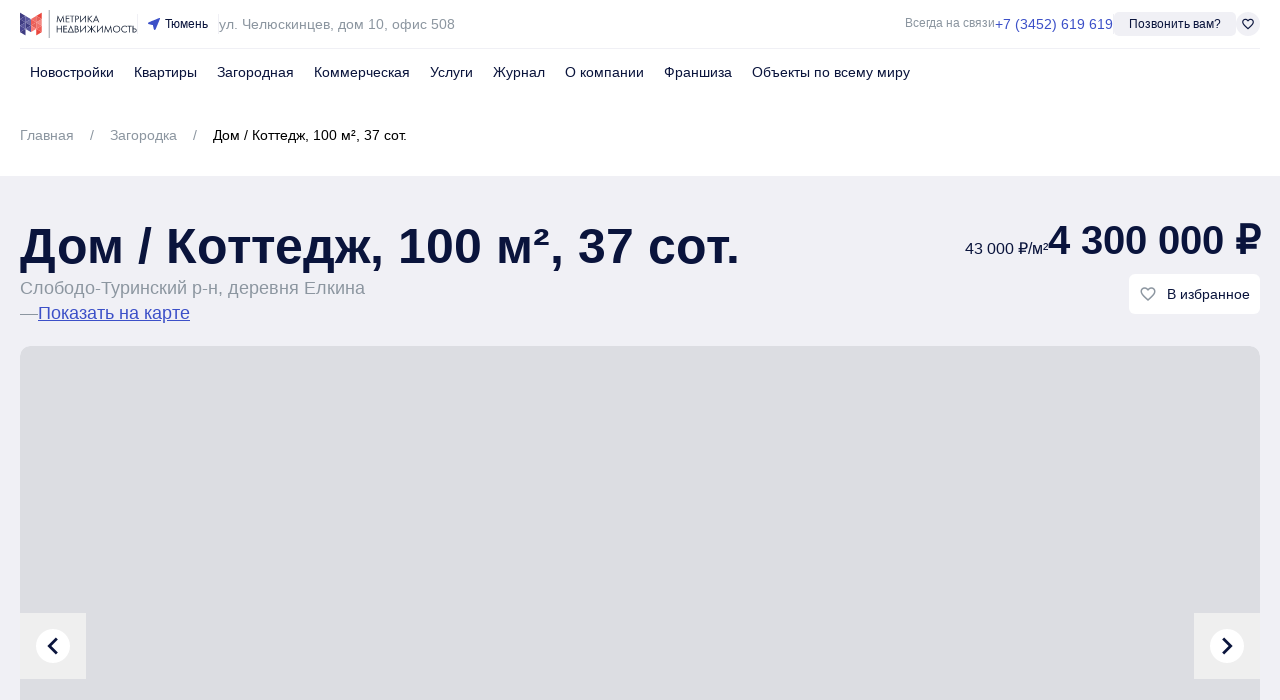

--- FILE ---
content_type: text/html; charset=utf-8
request_url: https://metrika.com/zagorodnaya/1364862
body_size: 19560
content:
<!DOCTYPE html><html lang=ru dir=ltr><head><script>window.__INITIAL_STATE__={"tenant":{"currentTenant":{"analytics_events":{"cv":[{"type":"YANDEX_TARGET","value":"form_vakanciya","action":"AFTER_SEND"}],"review":[{"type":"YANDEX_TARGET","value":"form_otzyv","action":"AFTER_SEND"}],"exchange":[{"type":"YANDEX_TARGET","value":"form_usluga_obmen","action":"AFTER_SEND"},{"type":"YANDEX_TARGET","value":"all_leads","action":"AFTER_SEND"}],"mortgage":[{"type":"YANDEX_TARGET","value":"form_ipoteka","action":"AFTER_SEND"},{"type":"YANDEX_TARGET","value":"all_leads","action":"AFTER_SEND"}],"buy_realty":[{"type":"YANDEX_TARGET","value":"form_realty","action":"AFTER_SEND"},{"type":"YANDEX_TARGET","value":"all_leads","action":"AFTER_SEND"}],"flat_repair":[{"type":"YANDEX_TARGET","value":"form_usluga_remont","action":"AFTER_SEND"},{"type":"YANDEX_TARGET","value":"all_leads","action":"AFTER_SEND"}],"guided_tour":[{"type":"YANDEX_TARGET","value":"form_go_jk","action":"AFTER_SEND"},{"type":"YANDEX_TARGET","value":"all_leads","action":"AFTER_SEND"}],"phone_click":[{"type":"YANDEX_TARGET","value":"klick_telephone","action":"FIRST_CLICK"},{"type":"YANDEX_TARGET","value":"klick_telephone_all","action":"FIRST_CLICK"}],"realty_sell":[{"type":"YANDEX_TARGET","value":"form_realty_sell","action":"AFTER_SEND"},{"type":"YANDEX_TARGET","value":"all_leads","action":"AFTER_SEND"}],"call_me_back":[{"type":"YANDEX_TARGET","value":"all_leads","action":"AFTER_SEND"},{"type":"YANDEX_TARGET","value":"form_call_back","action":"AFTER_SEND"}],"consultation":[{"type":"YANDEX_TARGET","value":"all_leads","action":"AFTER_SEND"},{"type":"YANDEX_TARGET","value":"form_consultation","action":"AFTER_SEND"}],"lawyer_service":[{"type":"YANDEX_TARGET","value":"form_usluga_urist","action":"AFTER_SEND"},{"type":"YANDEX_TARGET","value":"all_leads","action":"AFTER_SEND"}],"realty_distant":[{"type":"YANDEX_TARGET","value":"form_realty_distant","action":"AFTER_SEND"},{"type":"YANDEX_TARGET","value":"all_leads","action":"AFTER_SEND"}],"discuss_discount":[{"type":"YANDEX_TARGET","value":"form_skidka","action":"AFTER_SEND"},{"type":"YANDEX_TARGET","value":"all_leads","action":"AFTER_SEND"}],"approve_apartment":[{"type":"YANDEX_TARGET","value":"form_usluga_priem_kv","action":"AFTER_SEND"},{"type":"YANDEX_TARGET","value":"all_leads","action":"AFTER_SEND"}],"discuss_installment":[{"type":"YANDEX_TARGET","value":"form_rassrochka","action":"AFTER_SEND"},{"type":"YANDEX_TARGET","value":"all_leads","action":"AFTER_SEND"}],"message_to_director":[],"get_compilation_for_free":[{"type":"YANDEX_TARGET","value":"form_podbor","action":"AFTER_SEND"},{"type":"YANDEX_TARGET","value":"all_leads","action":"AFTER_SEND"}]},"urls":{"map":"\u002Fkarta","team":"\u002Fabout\u002Fteam","layouts":"\u002Fkvartiry\u002Fnew-construction","reviews":"\u002Fabout\u002Fotzyvy","suburbans":"\u002Fzagorodnaya","publications":"\u002Fjournal","user_privacy":"\u002Fpolitika-v-otnoshenii-obrabotki-personalnyh-dannyh-klientov","estate_offers":"\u002Fkvartiry","user_agreement":"\u002Fpolzovatelskoe-soglashenie"},"country":"RU","city_name":{"nominative":"Тюмень","genitive":"Тюмени"},"time_zone":"Asia\u002FYekaterinburg","geo_point":{"longitude":65.551216,"latitude":57.153428},"organization_name":"Метрика Недвижимость","available_locales":["ru"],"available_currencies":["RUB"],"has_metro":false,"theme":"DEFAULT","no_suggest_location":false}},"plugin":{},"main-broker":{"mainBroker":{"phone":"+7 961 201-87-80"}},"page-data":{"pageData":{"head":{"title":"Дом \u002F Коттедж, 100 м² 37 сот. по адресуСлободо-Туринский р-н, деревня Елкина в Тюмени по цене 4 300 000 ₽, объявление № 1364862","meta":{"description":{"hid":"description","name":"description","content":"Продается Дом \u002F Коттедж 100 м² по адресуСлободо-Туринский р-н, деревня Елкина в Тюмени. Подберем лучшие варианты загородной недвижимости для жилья или инвестиций. Звоните, проконсультируем по всем вопросам. С нами надежно и безопасно!"},"meta-description":{"hid":"meta-description","name":"meta-description","content":"Метрика Недвижимость - купи квартиру здесь и сейчас"},"og:type":{"content":"website","property":"og:type"},"og:title":{"content":"Дом \u002F Коттедж, 100 м², 37 сот.","property":"og:title"},"og:url":{"content":"https:\u002F\u002Fmetrika.com\u002Fzagorodnaya\u002F1364862","property":"og:url"},"og:image":{"content":"https:\u002F\u002Fcdn.metrika.com\u002F2264\u002Fobject\u002F1364862\u002Fweb\u002Fo\u002FqN71xy9Nlykw.webp","property":"og:image"},"twitter:card":{"content":"summary","property":"twitter:card"},"twitter:title":{"content":"Дом \u002F Коттедж, 100 м², 37 сот.","property":"twitter:title"},"twitter:image:src":{"content":"https:\u002F\u002Fcdn.metrika.com\u002F2264\u002Fobject\u002F1364862\u002Fweb\u002Fo\u002FqN71xy9Nlykw.webp","property":"twitter:image:src"}},"link":[{"hid":"icon","rel":"icon","href":"https:\u002F\u002Fapi.new.metrika.com\u002Fstorage\u002Flogo\u002Fmetrika-blue-red.svg","type":"image\u002Fx-icon"}]},"blocks":[{"ssrKey":"EQG0eQsDVoq78dFS","type":"HEADER","prepend_anchor":null,"geolocation":"Тюмень","phone_number":"+7 (3452) 619 619","phone_click_events":[{"type":"YANDEX_TARGET","value":"klick_telephone_header"},{"type":"YANDEX_TARGET","value":"klick_telephone_all"}],"menu":[{"id":57,"title":"Новостройки","icon":null,"url":"\u002Fnovostrojki","is_active":false,"sub_menu":[{"id":58,"title":"Однокомнатные квартиры","icon":null,"url":"\u002Fkvartiry\u002Fnew-construction-1","is_active":false,"sub_menu":[]},{"id":59,"title":"Двухкомнатные квартиры","icon":null,"url":"\u002Fkvartiry\u002Fnew-construction-2","is_active":false,"sub_menu":[]},{"id":60,"title":"Трехкомнатные квартиры","icon":null,"url":"\u002Fkvartiry\u002Fnew-construction-3","is_active":false,"sub_menu":[]},{"id":61,"title":"Студии","icon":null,"url":"\u002Fkvartiry\u002Fnew-construction-studio","is_active":false,"sub_menu":[]},{"id":5499,"title":"Квартиры в новостройках","icon":null,"url":"\u002Fkvartiry\u002Fnew-construction","is_active":false,"sub_menu":[]}]},{"id":62,"title":"Квартиры","icon":null,"url":"\u002Fkvartiry","is_active":false,"sub_menu":[{"id":63,"title":"Однокомнатные квартиры","icon":null,"url":"\u002Fkvartiry\u002Fodnokomnatnye","is_active":false,"sub_menu":[]},{"id":64,"title":"Двухкомнатные квартиры","icon":null,"url":"\u002Fkvartiry\u002Fdvuhkomnatnye","is_active":false,"sub_menu":[]},{"id":65,"title":"Трехкомнатные квартиры","icon":null,"url":"\u002Fkvartiry\u002Ftrehkomnatnye","is_active":false,"sub_menu":[]},{"id":66,"title":"Студии","icon":null,"url":"\u002Fkvartiry\u002Fstudii","is_active":false,"sub_menu":[]},{"id":5500,"title":"Вторичное жилье","icon":null,"url":"\u002Fkvartiry\u002Fvtorichnoe","is_active":false,"sub_menu":[]}]},{"id":67,"title":"Загородная","icon":null,"url":"\u002Fzagorodnaya","is_active":false,"sub_menu":[{"id":68,"title":"Дома","icon":null,"url":"\u002Fzagorodnaya\u002Fdom-kottedzh","is_active":false,"sub_menu":[]},{"id":69,"title":"Дачи","icon":null,"url":"\u002Fzagorodnaya\u002Fdacha","is_active":false,"sub_menu":[]},{"id":70,"title":"Земельные участки","icon":null,"url":"\u002Fzagorodnaya\u002Fuchastok","is_active":false,"sub_menu":[]},{"id":71,"title":"Таунхаусы","icon":null,"url":"\u002Fzagorodnaya\u002Ftaunkhaus","is_active":false,"sub_menu":[]},{"id":72,"title":"Коттеджные посёлки","icon":null,"url":"\u002Fcottage-settlements","is_active":false,"sub_menu":[]}]},{"id":73,"title":"Коммерческая","icon":null,"url":"\u002Fcommercial","is_active":false,"sub_menu":[{"id":74,"title":"Офисы","icon":null,"url":"\u002Fcommercial\u002Foffice","is_active":false,"sub_menu":[]},{"id":75,"title":"Торговые помещения","icon":null,"url":"\u002Fcommercial\u002Ftrading-premise","is_active":false,"sub_menu":[]},{"id":76,"title":"Складские помещения","icon":null,"url":"\u002Fcommercial\u002Fwarehouse","is_active":false,"sub_menu":[]},{"id":77,"title":"Готовый бизнес","icon":null,"url":"\u002Fcommercial\u002Fready-business","is_active":false,"sub_menu":[]},{"id":78,"title":"Свободное назначение","icon":null,"url":"\u002Fcommercial\u002Fcommercial-premises","is_active":false,"sub_menu":[]}]},{"id":79,"title":"Услуги","icon":null,"url":"\u002Fservices","is_active":false,"sub_menu":[{"id":80,"title":"Услуги компании","icon":null,"url":"\u002Fservices","is_active":false,"sub_menu":[]},{"id":81,"title":"Стоимость услуг","icon":null,"url":"\u002Fservices\u002Fprice","is_active":false,"sub_menu":[]}]},{"id":82,"title":"Журнал","icon":null,"url":"\u002Fjournal","is_active":false,"sub_menu":[]},{"id":83,"title":"О компании","icon":null,"url":"\u002Fabout","is_active":false,"sub_menu":[{"id":84,"title":"О нас","icon":null,"url":"\u002Fabout","is_active":false,"sub_menu":[]},{"id":85,"title":"Наша команда","icon":null,"url":"\u002Fabout\u002Fteam","is_active":false,"sub_menu":[]},{"id":86,"title":"Отзывы","icon":null,"url":"\u002Fabout\u002Fotzyvy","is_active":false,"sub_menu":[]}]},{"id":87,"title":"Франшиза","icon":null,"url":"https:\u002F\u002Fglobal.metrika.com\u002Ffranchise","is_active":false,"sub_menu":[]},{"id":1087,"title":"Объекты по всему миру","icon":null,"url":"https:\u002F\u002Fglobal.metrika.com","is_active":false,"sub_menu":[]}],"menu_laptop":[{"id":1825,"title":"Недвижимость","icon":null,"url":"\u002Fkvartiry","is_active":false,"sub_menu":[{"id":5502,"title":"Однокомнатные квартиры","icon":null,"url":"\u002Fkvartiry\u002Fodnokomnatnye","is_active":false,"sub_menu":[]},{"id":1826,"title":"Новостройки","icon":"business","url":"\u002Fnovostrojki","is_active":false,"sub_menu":[{"id":1827,"title":"Однокомнатные квартиры","icon":null,"url":"\u002Fkvartiry\u002Fnew-construction-1","is_active":false,"sub_menu":[]},{"id":1828,"title":"Двухкомнатные квартиры","icon":null,"url":"\u002Fkvartiry\u002Fnew-construction-2","is_active":false,"sub_menu":[]},{"id":1829,"title":"Трехкомнатные квартиры","icon":null,"url":"\u002Fkvartiry\u002Fnew-construction-3","is_active":false,"sub_menu":[]},{"id":1830,"title":"Студии","icon":null,"url":"\u002Fkvartiry\u002Fnew-construction-studio","is_active":false,"sub_menu":[]},{"id":5501,"title":"Квартиры в новостройках","icon":null,"url":"\u002Fkvartiry\u002Fnew-construction","is_active":false,"sub_menu":[]}]},{"id":1831,"title":"Квартиры","icon":"key","url":"\u002Fkvartiry","is_active":false,"sub_menu":[{"id":1832,"title":"Однокомнатные квартиры","icon":null,"url":"\u002Fkvartiry\u002Fodnokomnatnye","is_active":false,"sub_menu":[]},{"id":1833,"title":"Двухкомнатные квартиры","icon":null,"url":"\u002Fkvartiry\u002Fdvuhkomnatnye","is_active":false,"sub_menu":[]},{"id":1834,"title":"Трехкомнатные квартиры","icon":null,"url":"\u002Fkvartiry\u002Ftrehkomnatnye","is_active":false,"sub_menu":[]},{"id":1835,"title":"Студии","icon":null,"url":"\u002Fkvartiry\u002Fstudii","is_active":false,"sub_menu":[]}]},{"id":5503,"title":"Двухкомнатные квартиры","icon":null,"url":"\u002Fkvartiry\u002Fdvuhkomnatnye","is_active":false,"sub_menu":[]},{"id":1836,"title":"Загородная","icon":"holiday_village","url":"\u002Fzagorodnaya","is_active":false,"sub_menu":[{"id":1837,"title":"Дома","icon":null,"url":"\u002Fzagorodnaya\u002Fdom-kottedzh","is_active":false,"sub_menu":[]},{"id":1838,"title":"Дачи","icon":null,"url":"\u002Fzagorodnaya\u002Fdacha","is_active":false,"sub_menu":[]},{"id":1839,"title":"Земельные участки","icon":null,"url":"\u002Fzagorodnaya\u002Fuchastok","is_active":false,"sub_menu":[]},{"id":1840,"title":"Таунхаусы","icon":null,"url":"\u002Fzagorodnaya\u002Ftaunkhaus","is_active":false,"sub_menu":[]},{"id":1841,"title":"Коттеджные посёлки","icon":null,"url":"\u002Fcottage-settlements","is_active":false,"sub_menu":[]}]},{"id":5504,"title":"Трехкомнатные квартиры","icon":null,"url":"\u002Fkvartiry\u002Ftrehkomnatnye","is_active":false,"sub_menu":[]},{"id":5505,"title":"Студии","icon":null,"url":"\u002Fkvartiry\u002Fstudii","is_active":false,"sub_menu":[]},{"id":1842,"title":"Коммерческая","icon":"business_center","url":"\u002Fcommercial","is_active":false,"sub_menu":[{"id":1843,"title":"Офисы","icon":null,"url":"\u002Fcommercial\u002Foffice","is_active":false,"sub_menu":[]},{"id":1844,"title":"Торговые помещения","icon":null,"url":"\u002Fcommercial\u002Ftrading-premise","is_active":false,"sub_menu":[]},{"id":1845,"title":"Складские помещения","icon":null,"url":"\u002Fcommercial\u002Fwarehouse","is_active":false,"sub_menu":[]},{"id":1846,"title":"Готовый бизнес","icon":null,"url":"\u002Fcommercial\u002Fready-business","is_active":false,"sub_menu":[]},{"id":1847,"title":"Свободное назначение","icon":null,"url":"\u002Fcommercial\u002Fcommercial-premises","is_active":false,"sub_menu":[]}]},{"id":5506,"title":"Вторичное жилье","icon":null,"url":"\u002Fkvartiry\u002Fvtorichnoe","is_active":false,"sub_menu":[]}]},{"id":1848,"title":"О компании","icon":null,"url":"\u002Fabout","is_active":false,"sub_menu":[{"id":1849,"title":"О нас","icon":null,"url":"\u002Fabout","is_active":false,"sub_menu":[]},{"id":1850,"title":"Отзывы","icon":null,"url":"\u002Fabout\u002Fotzyvy","is_active":false,"sub_menu":[]}]},{"id":1851,"title":"Франшиза","icon":null,"url":"https:\u002F\u002Fglobal.metrika.com\u002Ffranchise","is_active":false,"sub_menu":[]},{"id":1852,"title":"Журнал","icon":null,"url":"\u002Fjournal","is_active":false,"sub_menu":[]}],"request_call_form_id":111,"favorites_url":"\u002Ffavorites","address":"г. Тюмень, ул. Челюскинцев, дом 10, офис 508 Бизнес-центр «Альянс»","navbar_address":"ул. Челюскинцев, дом 10, офис 508","office_work_time":"Ежедневно с 9:00 до 21:00","email":"info@metrika72.ru","vk_url":"https:\u002F\u002Fvk.com\u002Fmetrika_com","youtube_url":"https:\u002F\u002Fwww.youtube.com\u002Fchannel\u002FUCeC8R_AEz8YBRTwhChlGWLQ","telegram_url":null,"navbar_enabled":true,"mobile_slider_enabled":true,"back_to_page_slug":"map","location_country_priorities":["AE","RU","ID","US","CA","GB"],"VueComponent":"DefaultHeaderBlock"},{"ssrKey":"DjoYAW6HLP0qHIN3","type":"BREADCRUMBS","container_styles":{"paddingTop":"30px","paddingBottom":"30px"},"container_styles_mobile":{"display":"none"},"prepend_anchor":null,"breadcrumbs":[{"name":"Главная","url":"\u002F"},{"name":"Загородка","url":"\u002Fzagorodnaya"},{"name":"Дом \u002F Коттедж, 100 м², 37 сот.","url":"\u002Fzagorodnaya\u002F1364862"}],"activated_breadcrumb_color":null,"no_activated_breadcrumb_color":null,"separator_breadcrumb_color":null,"VueComponent":"DefaultBreadcrumbsBlock"},{"ssrKey":"k8ldkn4dLoLzwI0h","type":"ESTATE_OFFER_TITLE","container_styles":{"backgroundColor":"#F0F0F5"},"container_styles_laptop":{"paddingTop":"40px","paddingBottom":"20px"},"container_styles_mobile":{"paddingTop":"20px","paddingBottom":"20px"},"prepend_anchor":null,"title":"Дом \u002F Коттедж, 100 м², 37 сот.","price":"4300000","old_price":null,"square_price":"43000","address_text":"Слободо-Туринский р-н, деревня Елкина","geo_point":{"longitude":64.70516835116925,"latitude":57.42284575361185},"like_key":"EstateOffer_148644","is_land_offer":false,"VueComponent":"DefaultEstateOfferTitleBlock"},{"ssrKey":"IM1Kc8ZaFyZyJdU2","type":"ESTATE_OFFER_IMAGE_VIEWER","container_styles":{"backgroundColor":"#F0F0F5"},"prepend_anchor":null,"images":[{"url":"https:\u002F\u002Fcdn.metrika.com\u002F2264\u002Fobject\u002F1364862\u002Fweb\u002F1280x\u002FqN71xy9Nlykw.webp","url_preview":"https:\u002F\u002Fcdn.metrika.com\u002F2264\u002Fobject\u002F1364862\u002Fweb\u002F160x\u002FqN71xy9Nlykw.webp","alt":"Объект недвижимости фотография 1875720","object_fit":"contain","background_color":"#DCDDE2","video_url":null},{"url":"https:\u002F\u002Fcdn.metrika.com\u002F2264\u002Fobject\u002F1364862\u002Fweb\u002F1280x\u002FD3xu3qB0JWQ0.webp","url_preview":"https:\u002F\u002Fcdn.metrika.com\u002F2264\u002Fobject\u002F1364862\u002Fweb\u002F160x\u002FD3xu3qB0JWQ0.webp","alt":"Объект недвижимости фотография 1875721","object_fit":"contain","background_color":"#DCDDE2","video_url":null},{"url":"https:\u002F\u002Fcdn.metrika.com\u002F2264\u002Fobject\u002F1364862\u002Fweb\u002F1280x\u002FTMikn7E72mZ4.webp","url_preview":"https:\u002F\u002Fcdn.metrika.com\u002F2264\u002Fobject\u002F1364862\u002Fweb\u002F160x\u002FTMikn7E72mZ4.webp","alt":"Объект недвижимости фотография 1875722","object_fit":"contain","background_color":"#DCDDE2","video_url":null},{"url":"https:\u002F\u002Fcdn.metrika.com\u002F2264\u002Fobject\u002F1364862\u002Fweb\u002F1280x\u002FsCtbHsDzx5p2.webp","url_preview":"https:\u002F\u002Fcdn.metrika.com\u002F2264\u002Fobject\u002F1364862\u002Fweb\u002F160x\u002FsCtbHsDzx5p2.webp","alt":"Объект недвижимости фотография 1875723","object_fit":"contain","background_color":"#DCDDE2","video_url":null},{"url":"https:\u002F\u002Fcdn.metrika.com\u002F2264\u002Fobject\u002F1364862\u002Fweb\u002F1280x\u002FryAkob3orNeD.webp","url_preview":"https:\u002F\u002Fcdn.metrika.com\u002F2264\u002Fobject\u002F1364862\u002Fweb\u002F160x\u002FryAkob3orNeD.webp","alt":"Объект недвижимости фотография 1875724","object_fit":"contain","background_color":"#DCDDE2","video_url":null},{"url":"https:\u002F\u002Fcdn.metrika.com\u002F2264\u002Fobject\u002F1364862\u002Fweb\u002F1280x\u002FGqDWNCuwzy3W.webp","url_preview":"https:\u002F\u002Fcdn.metrika.com\u002F2264\u002Fobject\u002F1364862\u002Fweb\u002F160x\u002FGqDWNCuwzy3W.webp","alt":"Объект недвижимости фотография 1875725","object_fit":"contain","background_color":"#DCDDE2","video_url":null},{"url":"https:\u002F\u002Fcdn.metrika.com\u002F2264\u002Fobject\u002F1364862\u002Fweb\u002F1280x\u002F5Q4mK0W24LVd.webp","url_preview":"https:\u002F\u002Fcdn.metrika.com\u002F2264\u002Fobject\u002F1364862\u002Fweb\u002F160x\u002F5Q4mK0W24LVd.webp","alt":"Объект недвижимости фотография 1875726","object_fit":"contain","background_color":"#DCDDE2","video_url":null},{"url":"https:\u002F\u002Fcdn.metrika.com\u002F2264\u002Fobject\u002F1364862\u002Fweb\u002F1280x\u002FN2cCAo28XiBo.webp","url_preview":"https:\u002F\u002Fcdn.metrika.com\u002F2264\u002Fobject\u002F1364862\u002Fweb\u002F160x\u002FN2cCAo28XiBo.webp","alt":"Объект недвижимости фотография 1875727","object_fit":"contain","background_color":"#DCDDE2","video_url":null},{"url":"https:\u002F\u002Fcdn.metrika.com\u002F2264\u002Fobject\u002F1364862\u002Fweb\u002F1280x\u002FnKAFescVU9fL.webp","url_preview":"https:\u002F\u002Fcdn.metrika.com\u002F2264\u002Fobject\u002F1364862\u002Fweb\u002F160x\u002FnKAFescVU9fL.webp","alt":"Объект недвижимости фотография 1875728","object_fit":"contain","background_color":"#DCDDE2","video_url":null},{"url":"https:\u002F\u002Fcdn.metrika.com\u002F2264\u002Fobject\u002F1364862\u002Fweb\u002F1280x\u002FFDxIedRwAmv2.webp","url_preview":"https:\u002F\u002Fcdn.metrika.com\u002F2264\u002Fobject\u002F1364862\u002Fweb\u002F160x\u002FFDxIedRwAmv2.webp","alt":"Объект недвижимости фотография 1875729","object_fit":"contain","background_color":"#DCDDE2","video_url":null},{"url":"https:\u002F\u002Fcdn.metrika.com\u002F2264\u002Fobject\u002F1364862\u002Fweb\u002F1280x\u002FVnv5DcOHfivC.webp","url_preview":"https:\u002F\u002Fcdn.metrika.com\u002F2264\u002Fobject\u002F1364862\u002Fweb\u002F160x\u002FVnv5DcOHfivC.webp","alt":"Объект недвижимости фотография 1875730","object_fit":"contain","background_color":"#DCDDE2","video_url":null},{"url":"https:\u002F\u002Fcdn.metrika.com\u002F2264\u002Fobject\u002F1364862\u002Fweb\u002F1280x\u002FwiFPK3KrP2Tf.webp","url_preview":"https:\u002F\u002Fcdn.metrika.com\u002F2264\u002Fobject\u002F1364862\u002Fweb\u002F160x\u002FwiFPK3KrP2Tf.webp","alt":"Объект недвижимости фотография 1875731","object_fit":"contain","background_color":"#DCDDE2","video_url":null},{"url":"https:\u002F\u002Fcdn.metrika.com\u002F2264\u002Fobject\u002F1364862\u002Fweb\u002F1280x\u002FcPlFhcswbisW.webp","url_preview":"https:\u002F\u002Fcdn.metrika.com\u002F2264\u002Fobject\u002F1364862\u002Fweb\u002F160x\u002FcPlFhcswbisW.webp","alt":"Объект недвижимости фотография 1875732","object_fit":"contain","background_color":"#DCDDE2","video_url":null},{"url":"https:\u002F\u002Fcdn.metrika.com\u002F2264\u002Fobject\u002F1364862\u002Fweb\u002F1280x\u002F4HfiO58pRdQU.webp","url_preview":"https:\u002F\u002Fcdn.metrika.com\u002F2264\u002Fobject\u002F1364862\u002Fweb\u002F160x\u002F4HfiO58pRdQU.webp","alt":"Объект недвижимости фотография 1875733","object_fit":"contain","background_color":"#DCDDE2","video_url":null},{"url":"https:\u002F\u002Fcdn.metrika.com\u002F2264\u002Fobject\u002F1364862\u002Fweb\u002F1280x\u002FOGYKzZL1RH53.webp","url_preview":"https:\u002F\u002Fcdn.metrika.com\u002F2264\u002Fobject\u002F1364862\u002Fweb\u002F160x\u002FOGYKzZL1RH53.webp","alt":"Объект недвижимости фотография 1875734","object_fit":"contain","background_color":"#DCDDE2","video_url":null},{"url":"https:\u002F\u002Fcdn.metrika.com\u002F2264\u002Fobject\u002F1364862\u002Fweb\u002F1280x\u002FdgcQfomkCkT3.webp","url_preview":"https:\u002F\u002Fcdn.metrika.com\u002F2264\u002Fobject\u002F1364862\u002Fweb\u002F160x\u002FdgcQfomkCkT3.webp","alt":"Объект недвижимости фотография 1875735","object_fit":"contain","background_color":"#DCDDE2","video_url":null},{"url":"https:\u002F\u002Fcdn.metrika.com\u002F2264\u002Fobject\u002F1364862\u002Fweb\u002F1280x\u002FRWRXqwkgQGR5.webp","url_preview":"https:\u002F\u002Fcdn.metrika.com\u002F2264\u002Fobject\u002F1364862\u002Fweb\u002F160x\u002FRWRXqwkgQGR5.webp","alt":"Объект недвижимости фотография 1875736","object_fit":"contain","background_color":"#DCDDE2","video_url":null},{"url":"https:\u002F\u002Fcdn.metrika.com\u002F2264\u002Fobject\u002F1364862\u002Fweb\u002F1280x\u002FLPC2ND5lZZFC.webp","url_preview":"https:\u002F\u002Fcdn.metrika.com\u002F2264\u002Fobject\u002F1364862\u002Fweb\u002F160x\u002FLPC2ND5lZZFC.webp","alt":"Объект недвижимости фотография 1875737","object_fit":"contain","background_color":"#DCDDE2","video_url":null},{"url":"https:\u002F\u002Fcdn.metrika.com\u002F2264\u002Fobject\u002F1364862\u002Fweb\u002F1280x\u002FOd2wltykr1xo.webp","url_preview":"https:\u002F\u002Fcdn.metrika.com\u002F2264\u002Fobject\u002F1364862\u002Fweb\u002F160x\u002FOd2wltykr1xo.webp","alt":"Объект недвижимости фотография 1875738","object_fit":"contain","background_color":"#DCDDE2","video_url":null},{"url":"https:\u002F\u002Fcdn.metrika.com\u002F2264\u002Fobject\u002F1364862\u002Fweb\u002F1280x\u002Fm6EKc0xcj3Aa.webp","url_preview":"https:\u002F\u002Fcdn.metrika.com\u002F2264\u002Fobject\u002F1364862\u002Fweb\u002F160x\u002Fm6EKc0xcj3Aa.webp","alt":"Объект недвижимости фотография 1875739","object_fit":"contain","background_color":"#DCDDE2","video_url":null}],"title":"Дом \u002F Коттедж, 100 м², 37 сот.","price":"4300000","phone":"+7 961 202-36-43","VueComponent":"DefaultEstateOfferImageViewerBlock"},{"ssrKey":"QLjGeDIwMY5lWXXe","type":"ESTATE_OFFER_CONTACT","background_color":"#F0F0F5","container_styles":{"paddingTop":"20px"},"prepend_anchor":null,"like_key":"EstateOffer_148644","VueComponent":"DefaultEstateOfferContactBlock"},{"ssrKey":"CYnbB8zk3CMwJDeX","type":"GRID_CARDS","background_color":"#F0F0F5","container_styles_laptop":{"paddingTop":"30px","paddingBottom":"60px","backgroundColor":"#F0F0F5"},"container_styles_mobile":{"paddingTop":"20px","paddingBottom":"20px","backgroundColor":"#F0F0F5"},"prepend_anchor":null,"py_delete":true,"col_count_mobile":1,"col_count_tablet":1,"col_count_laptop":1,"gap_mobile":"10px","gap_tablet":"20px","gap_laptop":"20px","divider_gap_styles":null,"divider_gap_styles_laptop":null,"divider_gap_styles_mobile":null,"cards":[{"ssrKey":"sqGQthbLhkHfNEu3","type":"InfoFullCard","title":"Дом \u002F Коттедж, 100 м², 37 сот.","title_as_h1":true,"title_color":"#0A143C","subtitle":"Слободо-Туринский р-н, деревня Елкина (58 до центра)","subtitle_color":"#8C96A0","header_color":"#3C50C8","header_extra_color":"#8C96A0","description_title":"Описание","description_title_color":"#0A143C","description":"Продаются два дома в живописном уголке по Ирбитскому тракту ! 🌳🏡\n\nПредставляем вашему вниманию уникальную возможность стать владельцем двух домов на участке в 40 соток в  деревне Елкина! Всего лишь 60 км от Тюмени —это 40 минут комфорта на автомобиле по малозагруженной дороге, окруженной красотой природы. \n\n🌊 Отличное месторасположение: участок находится на берегу реки Тура, что гарантирует вам великолепные виды и возможность наслаждаться свежим воздухом. В вашем распоряжении высокий, не затапливаемый участок с асфальтированными дорогами в деревне.\n\n🍂 Природные богатства: рядом находится лесной массив, полный грибов и ягод — идеальное место для активного отдыха и прогулок на свежем воздухе!\n\n🏠 Первый дом: уютный и полностью жилой, включает две комнаты, просторную кухню и удобно расположенный санузел. Все удобства: горячая и холодная вода (скважина), современный септик.\n\n🛁 Второй дом-баня: для любителей банного отдыха — начатый проект с выложенной печкой и большой комнатой для отдыха. Мансардный этаж готов к использованию, с панорамным окном и балконом, откуда открывается захватывающий вид на реку. Также завершен фундамент под большую веранду для вашего комфорта!\n\n🚜 Дополнительные преимущества: на участке есть овощехранилище и металлический гараж. Заезд удобен как со стороны реки, так и по центральной улице. \n\n🌟 Возможности для бизнеса: аренда еще 40 соток земли прямо около реки позволяет оптимально организовать базу отдыха с банями и сезонными развлечениями! Участок также подходит для ведения личного или фермерского хозяйства. \n\n🏡 Безопасность и комфорт: на участке установлено видеонаблюдение, что обеспечит вам спокойствие и безопасность.\n\n🔑 Не упустите шанс создать свой уголок счастья! Звоните прямо сейчас!","description_as_html":false,"description_color":"#0A143C","advantage_title":"Удобства","advantage_title_color":"#0A143C","advantage_color":"#0A143C","advantage_icon_color":"#3C50C8","category_id":2,"info":[{"title":"Код объекта","value":"1364862"},{"title":"Площадь участка","value":37},{"title":"Площадь дома","value":"100 м²"},{"title":"Материал стен","value":null},{"title":"Категория земель","value":null},{"title":"Дистанция до центра","value":"58 км"},{"title":"Год постройки","value":2019},{"title":"Количество комнат","value":1},{"title":"Ремонт","value":"Обычный"},{"title":"Парковка","value":"Нет"},{"title":"Этажность","value":null},{"title":"Санузел","value":"В доме"},{"title":"Электричество","value":null},{"title":"Отопление","value":null},{"title":"Канализация","value":null},{"title":"Водопровод","value":null},{"title":"Тип недвижимости","value":"Дом \u002F Коттедж"},{"title":"Тракт","value":"Ирбитский тракт"},{"title":"Район города","value":"Ёлкина"}],"like_button":{"svg_color":"#EA463C","form_slug":null,"form_view":null,"form_title":null,"form_description":null,"form_events_slug":null,"form_values":[],"hover_tooltip_position":null,"hover_tooltip_enabled":null,"text_false":"В избранное"},"buttons":[{"prepend_svg":"ShareSVG","svg_color":"#3C50C8","form_slug":null,"form_view":null,"form_title":null,"form_description":null,"form_events_slug":null,"form_values":[],"hover_tooltip_position":null,"hover_tooltip_enabled":null},{"prepend_svg":"PrintSVG","svg_color":"#3C50C8","form_slug":null,"form_view":null,"form_title":null,"form_description":null,"form_events_slug":null,"form_values":[],"hover_tooltip_position":null,"hover_tooltip_enabled":null}],"first_image":null,"second_image":null,"mortgage_anchor":"#mortgage","building_material":[],"is_project_offer":false,"VueComponent":"DefaultInfoFullCard"},{"ssrKey":"otcwEFivesuO1h4y","type":"AgentCallBackCard","title":"Информация об агенте","title_as_h1":false,"agent_name":"Анна Флягина","agent_position":"Специалист по недвижимости","description":"Отвечу на любые ваши вопросы","miss_call_text":"Я не дозвонился","form_id":6,"agent_phone":"+7 961 202-36-43","phone_click_events":[{"type":"YANDEX_TARGET","value":"klick_telephone","action":"FIRST_CLICK"},{"type":"YANDEX_TARGET","value":"klick_telephone_all","action":"FIRST_CLICK"}],"VueComponent":"DefaultAgentCallBackCard"}],"VueComponent":"DefaultGridCardsBlock"},{"ssrKey":"8U915MmGT7Behs8a","type":"MAP_POINT","container_styles":{"backgroundColor":"#F0F0F5"},"container_styles_laptop":{"paddingBottom":"20px"},"container_styles_mobile":{"paddingBottom":"40px"},"anchor":"map-point-block-anchor","prepend_anchor":null,"points":[{"longitude":64.70516835116925,"latitude":57.42284575361185}],"container_map_styles_laptop":{"height":"600px","borderRadius":"20px"},"container_map_styles_mobile":{"height":"200px","borderRadius":"10px"},"map_type":null,"block_title":null,"block_title_laptop":null,"block_title_mobile":null,"VueComponent":"DefaultMapPointBlock"},{"ssrKey":"xXJ5yCeo7EnSLA4A","type":"MORTGAGE_CALCULATOR","container_styles":{"backgroundColor":"#FFF"},"container_styles_laptop":{"paddingTop":"80px","paddingBottom":"80px"},"container_styles_mobile":{"paddingTop":"40px","paddingBottom":"40px"},"anchor":"mortgage","prepend_anchor":null,"application_form_id":111,"estate_price":"4300000","initial_payment":20,"max_term":360,"term":240,"banks":[{"title":"Абсолют Банк","icon":{"url":"https:\u002F\u002Fmwp-cdn.metrika.com\u002Fbank\u002Fabsolut-bank.svg"},"rate":"5.75","term_max":30},{"title":"Cовкомбанк","icon":{"url":"https:\u002F\u002Fmwp-cdn.metrika.com\u002Fbank\u002Fsovcombank.svg"},"rate":"6.00","term_max":30},{"title":"Альфа-Банк","icon":{"url":"https:\u002F\u002Fmwp-cdn.metrika.com\u002Fbank\u002Falfa-bank.svg"},"rate":"6.00","term_max":30},{"title":"Всероссийский банк развития регионов","icon":{"url":"https:\u002F\u002Fmwp-cdn.metrika.com\u002Fbank\u002Frussian-regional-development-bank.svg"},"rate":"6.00","term_max":30},{"title":"ВТБ","icon":{"url":"https:\u002F\u002Fmwp-cdn.metrika.com\u002Fbank\u002Fvtb.svg"},"rate":"6.00","term_max":30},{"title":"Газпромбанк","icon":{"url":"https:\u002F\u002Fmwp-cdn.metrika.com\u002Fbank\u002Fgazprombank.svg"},"rate":"6.00","term_max":30},{"title":"ДОМ.РФ","icon":{"url":"https:\u002F\u002Fmwp-cdn.metrika.com\u002Fbank\u002Fdomrf.svg"},"rate":"6.00","term_max":30},{"title":"Московский Кредитный Банк","icon":{"url":"https:\u002F\u002Fmwp-cdn.metrika.com\u002Fbank\u002Fcredit-bank-of-moscow.svg"},"rate":"6.00","term_max":30},{"title":"Примсоцбанк","icon":{"url":"https:\u002F\u002Fmwp-cdn.metrika.com\u002Fbank\u002Fprimsotsbank.svg"},"rate":"6.00","term_max":30},{"title":"ПСБ","icon":{"url":"https:\u002F\u002Fmwp-cdn.metrika.com\u002Fbank\u002Fpsb.svg"},"rate":"6.00","term_max":30},{"title":"Россельхозбанк","icon":{"url":"https:\u002F\u002Fmwp-cdn.metrika.com\u002Fbank\u002Frussian-agricultural-bank.svg"},"rate":"6.00","term_max":30},{"title":"Сбербанк","icon":{"url":"https:\u002F\u002Fmwp-cdn.metrika.com\u002Fbank\u002Fsberbank.svg"},"rate":"6.00","term_max":30},{"title":"Севергазбанк","icon":{"url":"https:\u002F\u002Fmwp-cdn.metrika.com\u002Fbank\u002Fsevergazbank.svg"},"rate":"6.00","term_max":30},{"title":"Сургутнефтегазбанк","icon":{"url":"https:\u002F\u002Fmwp-cdn.metrika.com\u002Fbank\u002Fsurgutneftegazbank.svg"},"rate":"6.00","term_max":30},{"title":"Уралсиб","icon":{"url":"https:\u002F\u002Fmwp-cdn.metrika.com\u002Fbank\u002Furalsib.svg"},"rate":"6.00","term_max":30}],"VueComponent":"DefaultMortgageCalculatorBlock"},{"ssrKey":"Eflce04E42OhKIGS","type":"RECOMMENDED_ESTATE_OFFERS","container_styles":{"backgroundColor":"#F0F0F5"},"container_styles_laptop":{"paddingTop":"80px","paddingBottom":"80px"},"container_styles_mobile":{"paddingTop":"40px","paddingBottom":"40px"},"prepend_anchor":null,"estate_offer_id":148644,"city_small_district_id":245588,"price":"4300000","area":100,"house_id":null,"category_slug":"house","is_suburban_offer":true,"is_commercial_offer":false,"tract_id":245943,"developer_id":null,"category_tree_slug":null,"village_id":null,"is_new_building":false,"VueComponent":"DefaultRecommendedEstateOffersBlock"},{"ssrKey":"28BElL1E4ZZ4A9OJ","type":"SECTION","background_color":"#1E283C","background_image":"https:\u002F\u002Fapi.new.metrika.com\u002Fstorage\u002Ftest-images\u002F12.png","background_image_leaflet":true,"background_image_laptop_enabled":true,"background_image_laptop_width":"100%","background_image_laptop_height":"auto","background_image_tablet_enabled":true,"background_image_tablet_width":"100%","background_image_tablet_height":"auto","background_image_mobile_enabled":true,"background_image_mobile_width":"100%","background_image_mobile_height":"auto","prepend_anchor":null,"blocks":[{"ssrKey":"SJ43Ii8TyVFi6KxF","type":"GRID_CARDS","block_enabled_mobile":true,"block_enabled_tablet":false,"block_enabled_laptop":false,"min_height":"240px","background_image":"https:\u002F\u002Fapi.new.metrika.com\u002Fstorage\u002Ftest-images\u002F6.png","background_image_mobile_enabled":true,"background_image_mobile_position":"top","prepend_anchor":null,"divider_gap_styles":null,"divider_gap_styles_laptop":null,"divider_gap_styles_mobile":null,"VueComponent":"DefaultGridCardsBlock"},{"ssrKey":"59ctblDIWDDNDWrJ","type":"GRID_CARDS","background_image":"https:\u002F\u002Fapi.new.metrika.com\u002Fstorage\u002Ftest-images\u002F6.png","background_image_laptop_enabled":true,"background_image_laptop_position":"right","background_image_tablet_enabled":true,"background_image_tablet_position":"right","background_image_mobile_enabled":false,"prepend_anchor":null,"col_count_mobile":1,"col_count_tablet":1,"col_count_laptop":1,"divider_gap_styles":null,"divider_gap_styles_laptop":null,"divider_gap_styles_mobile":null,"cards":[{"ssrKey":"9QCtq6itY3zxBZei","type":"InfoTitleButtonCard","title":"Пройдите тест за одну минуту и получите подборку квартир","title_as_h1":false,"title_styles":{"color":"white"},"container_styles":{"maxWidth":"600px"},"description":"Нужно будет ответить на несколько вопросов","description_styles":{"color":"rgba(255,255,255,0.5)"},"description_styles_laptop":{"maxWidth":"165px"},"button":{"text":"Получить подборку бесплатно","button_styles":{"color":"#0A143C","backgroundColor":"#FFFFFF"},"button_styles_hovered":{"backgroundColor":"#C4C4C4"},"append_svg":"ArrowRightSVG","form_id":111,"form_slug":null,"form_view":"request_call","form_title":null,"form_description":null,"form_events_slug":"get_compilation_for_free","form_values":[],"hover_tooltip_position":null,"hover_tooltip_enabled":null},"VueComponent":"DefaultInfoTitleButtonCard"}],"VueComponent":"DefaultGridCardsBlock"}],"VueComponent":"DefaultSectionBlock"},{"ssrKey":"89UGlmSZfYEqtpg6","type":"MAP_POINT","prepend_anchor":null,"points":[{"longitude":64.70516835116925,"latitude":57.42284575361185}],"container_map_styles_laptop":{"height":"600px","borderRadius":"20px"},"container_map_styles_mobile":{"height":"200px","borderRadius":"10px"},"map_type":"dialog","block_title":null,"block_title_laptop":null,"block_title_mobile":null,"VueComponent":"DefaultMapPointBlock"},{"ssrKey":"DnRhH8ZjHU8YXSXB","type":"FOOTER","prepend_anchor":null,"phone_number":"+7 (3452) 619 619","phone_click_events":[{"type":"YANDEX_TARGET","value":"klick_telephone_footer"},{"type":"YANDEX_TARGET","value":"klick_telephone_all"}],"email":"info@metrika72.ru","address":"г. Тюмень, ул. Челюскинцев, дом 10, офис 508","copyright":"© 2015-2026 Недвижимость Тюмени","footer_text":null,"common_menu":[{"id":88,"title":"Ипотека","icon":null,"url":"\u002Fipoteka","is_active":false,"sub_menu":[]},{"id":89,"title":"Дистанционная покупка","icon":null,"url":"\u002Fservices\u002Fremote-purchase","is_active":false,"sub_menu":[]},{"id":90,"title":"Экскурсии по новостройкам","icon":null,"url":"\u002Fservices\u002Fexcursion","is_active":false,"sub_menu":[]},{"id":91,"title":"Обмен квартир на новостройки","icon":null,"url":"\u002Fservices\u002Fchange-old-to-new","is_active":false,"sub_menu":[]},{"id":92,"title":"Покупка квартиры по сертификатам","icon":null,"url":"\u002Fservices\u002Fcertificates","is_active":false,"sub_menu":[]},{"id":93,"title":"Покупка по сертификатам - молодая семья","icon":null,"url":"\u002Fservices\u002Fcertificates\u002Fyoung-family","is_active":false,"sub_menu":[]},{"id":94,"title":"Покупка по сертификатам - сотрудничество","icon":null,"url":"\u002Fservices\u002Fcertificates\u002Fcollaboration","is_active":false,"sub_menu":[]},{"id":95,"title":"Покупка по сертификатам - бюджетный сертификат","icon":null,"url":"\u002Fservices\u002Fcertificates\u002Fstate-employees","is_active":false,"sub_menu":[]},{"id":1088,"title":"Объекты по всему миру","icon":null,"url":"https:\u002F\u002Fglobal.metrika.com","is_active":false,"sub_menu":[]}],"vk_url":"https:\u002F\u002Fvk.com\u002Fmetrika_com","youtube_url":"https:\u002F\u002Fwww.youtube.com\u002Fchannel\u002FUCeC8R_AEz8YBRTwhChlGWLQ","telegram_url":null,"office":"Бизнес-центр «Альянс»","office_work_time":"Ежедневно с 9:00 до 21:00","geolocation":"Тюмень","request_call_form_id":null,"office_geo_point":{"longitude":65.537975,"latitude":57.159448},"VueComponent":"DefaultFooterBlock"}],"forms":[{"id":3,"url":"https:\u002F\u002Fapi.new.metrika.com\u002Fapi\u002Fv1\u002Fform","title":"Форма в агенте","slug":"agent_row_form","message_after_send":"Спасибо! Перезвоним в течение 10 минут, если заявка оставлена в рабочее время","is_use_captcha":false,"approval_text":"Оставляя заявку, вы соглашаетесь с","approval_files":[{"link":"\u002Fpolitika-v-otnoshenii-obrabotki-personalnyh-dannyh-klientov","title":"Политикой конфиденциальности"}],"approval_styles":{"color":"#8C96A0","fontSize":"12px","marginTop":"10px !important","lineHeight":"120%"},"col_count_laptop":2,"col_count_mobile":1,"input_styles":{"gap":"10px","alignItems":"center"},"button":{"text":"Отправить","button_styles":{"color":"#FFFFFF","height":"45px","fontWeight":"500","borderRadius":"10px","backgroundColor":"#3C50C8"},"button_styles_hovered":{"backgroundColor":"#0A143C"},"form_slug":null,"form_view":null,"form_title":null,"form_description":null,"form_events_slug":null,"form_values":[],"hover_tooltip_position":null,"hover_tooltip_enabled":null},"fields":[{"id":6,"field":"phone_number","type":"PHONE_NUMBER","is_required":true,"mask":"+7 (###) ###-##-##","placeholder":"+7 (999) 999-99-99","placeholder_styles":{"color":"#8C96A0"},"styles":{"color":"#0A143C","border":"1px solid #8C96A0","height":"45px","padding":"2px 20px","fontSize":"14px","minWidth":"250px","lineHeight":"100%","borderRadius":"10px"}}],"events":[{"action":"AFTER_SEND","type":"YANDEX_TARGET","value":"form_vopros"},{"action":"AFTER_SEND","type":"YANDEX_TARGET","value":"all_leads"}]},{"id":6,"url":"https:\u002F\u002Fapi.new.metrika.com\u002Fapi\u002Fv1\u002Fform","title":"Форма в агенте","slug":"agent_form","message_after_send":"Спасибо! Перезвоним в течение 10 минут, если заявка оставлена в рабочее время","is_use_captcha":false,"approval_text":"Оставляя заявку, вы соглашаетесь с","approval_files":[{"link":"\u002Fpolitika-v-otnoshenii-obrabotki-personalnyh-dannyh-klientov","title":"Политикой конфиденциальности"}],"approval_styles":{"color":"#8C96A0","fontSize":"12px","marginTop":"10px !important","lineHeight":"120%"},"col_count_laptop":2,"col_count_mobile":1,"input_styles":{"gap":"10px","alignItems":"center"},"button":{"text":"Задать вопрос","button_styles":{"color":"#FFFFFF","borderTop":"0","minHeight":"45px","borderLeft":"1px solid #F0F0F5","borderRight":"1px solid #F0F0F5","borderBottom":"1px solid #F0F0F5","backgroundColor":"#3C50C8","borderTopLeftRadius":"10px","borderTopRightRadius":"10px","borderBottomLeftRadius":"10px","borderBottomRightRadius":"10px"},"button_styles_hovered":{"backgroundColor":"#0A143C"},"form_slug":null,"form_view":null,"form_title":null,"form_description":null,"form_events_slug":null,"form_values":[],"hover_tooltip_position":null,"hover_tooltip_enabled":null},"fields":[{"id":11,"field":"phone_number","type":"PHONE_NUMBER","is_required":true,"label_styles":{"color":"#0A143C","fontSize":"14px","fontWeight":500,"lineHeight":"100%"},"mask":"+7 (###) ###-##-##","placeholder":"Номер телефона","placeholder_styles":{"color":"#8C96A0"},"styles":{"color":"#0A143C","fontSize":"14px","borderTop":"1px solid #F0F0F5","minHeight":"45px","borderLeft":"1px solid #F0F0F5","lineHeight":"100%","borderRight":"1px solid #F0F0F5","paddingLeft":"20px","borderBottom":"0","backgroundColor":"#FAFAFF","borderTopLeftRadius":"10px","borderTopRightRadius":"10px","borderBottomLeftRadius":"10px","borderBottomRightRadius":"10px"}}],"events":[{"action":"AFTER_SEND","type":"YANDEX_TARGET","value":"form_vopros"},{"action":"AFTER_SEND","type":"YANDEX_TARGET","value":"all_leads"}]},{"id":111,"url":"https:\u002F\u002Fapi.new.metrika.com\u002Fapi\u002Fv1\u002Fform","title":"Любая форма","slug":"contact","message_after_send":"Спасибо! Перезвоним в течение 10 минут, если заявка оставлена в рабочее время","is_use_captcha":false,"approval_text":"Оставляя заявку, вы соглашаетесь с","approval_files":[{"link":"\u002Fpolitika-v-otnoshenii-obrabotki-personalnyh-dannyh-klientov","title":"Политикой конфиденциальности"}],"approval_styles":[],"button":{"text":"Отправить","button_styles":{"backgroundColor":"#3C50C8","color":"#FFFFFF"},"button_styles_hovered":{"backgroundColor":"#0A143C"},"form_slug":null,"form_view":null,"form_title":null,"form_description":null,"form_events_slug":null,"form_values":[],"hover_tooltip_position":null,"hover_tooltip_enabled":null},"fields":[{"id":237,"field":"user_name","type":"USER_NAME","is_required":true,"placeholder":"Имя"},{"id":238,"field":"phone_number","type":"PHONE_NUMBER","is_required":true,"mask":"+7 (###) ###-##-##","placeholder":"+7 (999) 999-99-99"}],"events":[]}],"yandex_metrika_setting":{"counter_id":40797474,"init_params":{"clickmap":true,"webvisor":true,"trackLinks":true,"accurateTrackBounce":true}},"google_tag_manager_setting":{"container_id":"GTM-5QFD4543"},"widgets":[{"id":1,"type":"JIVO","code":"\u002F\u002Fcode.jivo.ru\u002Fwidget\u002FnmNxsZsVF7"},{"id":2,"type":"QOOPLER","code":"\u002F\u002Fqoopler.ru\u002Findex.php"}],"jivo_mode":null,"jivo_invisible":false,"qoopler_disabled":false,"restorable_scroll":false},"pageDataLink":"\u002Fzagorodnaya\u002F1364862","responseCode":200,"renderKey":"tm007l94pbf","releasedRenderKey":"tm007l94pbf","releasedBlocks":[{"ssrKey":"EQG0eQsDVoq78dFS","type":"HEADER","prepend_anchor":null,"geolocation":"Тюмень","phone_number":"+7 (3452) 619 619","phone_click_events":[{"type":"YANDEX_TARGET","value":"klick_telephone_header"},{"type":"YANDEX_TARGET","value":"klick_telephone_all"}],"menu":[{"id":57,"title":"Новостройки","icon":null,"url":"\u002Fnovostrojki","is_active":false,"sub_menu":[{"id":58,"title":"Однокомнатные квартиры","icon":null,"url":"\u002Fkvartiry\u002Fnew-construction-1","is_active":false,"sub_menu":[]},{"id":59,"title":"Двухкомнатные квартиры","icon":null,"url":"\u002Fkvartiry\u002Fnew-construction-2","is_active":false,"sub_menu":[]},{"id":60,"title":"Трехкомнатные квартиры","icon":null,"url":"\u002Fkvartiry\u002Fnew-construction-3","is_active":false,"sub_menu":[]},{"id":61,"title":"Студии","icon":null,"url":"\u002Fkvartiry\u002Fnew-construction-studio","is_active":false,"sub_menu":[]},{"id":5499,"title":"Квартиры в новостройках","icon":null,"url":"\u002Fkvartiry\u002Fnew-construction","is_active":false,"sub_menu":[]}]},{"id":62,"title":"Квартиры","icon":null,"url":"\u002Fkvartiry","is_active":false,"sub_menu":[{"id":63,"title":"Однокомнатные квартиры","icon":null,"url":"\u002Fkvartiry\u002Fodnokomnatnye","is_active":false,"sub_menu":[]},{"id":64,"title":"Двухкомнатные квартиры","icon":null,"url":"\u002Fkvartiry\u002Fdvuhkomnatnye","is_active":false,"sub_menu":[]},{"id":65,"title":"Трехкомнатные квартиры","icon":null,"url":"\u002Fkvartiry\u002Ftrehkomnatnye","is_active":false,"sub_menu":[]},{"id":66,"title":"Студии","icon":null,"url":"\u002Fkvartiry\u002Fstudii","is_active":false,"sub_menu":[]},{"id":5500,"title":"Вторичное жилье","icon":null,"url":"\u002Fkvartiry\u002Fvtorichnoe","is_active":false,"sub_menu":[]}]},{"id":67,"title":"Загородная","icon":null,"url":"\u002Fzagorodnaya","is_active":false,"sub_menu":[{"id":68,"title":"Дома","icon":null,"url":"\u002Fzagorodnaya\u002Fdom-kottedzh","is_active":false,"sub_menu":[]},{"id":69,"title":"Дачи","icon":null,"url":"\u002Fzagorodnaya\u002Fdacha","is_active":false,"sub_menu":[]},{"id":70,"title":"Земельные участки","icon":null,"url":"\u002Fzagorodnaya\u002Fuchastok","is_active":false,"sub_menu":[]},{"id":71,"title":"Таунхаусы","icon":null,"url":"\u002Fzagorodnaya\u002Ftaunkhaus","is_active":false,"sub_menu":[]},{"id":72,"title":"Коттеджные посёлки","icon":null,"url":"\u002Fcottage-settlements","is_active":false,"sub_menu":[]}]},{"id":73,"title":"Коммерческая","icon":null,"url":"\u002Fcommercial","is_active":false,"sub_menu":[{"id":74,"title":"Офисы","icon":null,"url":"\u002Fcommercial\u002Foffice","is_active":false,"sub_menu":[]},{"id":75,"title":"Торговые помещения","icon":null,"url":"\u002Fcommercial\u002Ftrading-premise","is_active":false,"sub_menu":[]},{"id":76,"title":"Складские помещения","icon":null,"url":"\u002Fcommercial\u002Fwarehouse","is_active":false,"sub_menu":[]},{"id":77,"title":"Готовый бизнес","icon":null,"url":"\u002Fcommercial\u002Fready-business","is_active":false,"sub_menu":[]},{"id":78,"title":"Свободное назначение","icon":null,"url":"\u002Fcommercial\u002Fcommercial-premises","is_active":false,"sub_menu":[]}]},{"id":79,"title":"Услуги","icon":null,"url":"\u002Fservices","is_active":false,"sub_menu":[{"id":80,"title":"Услуги компании","icon":null,"url":"\u002Fservices","is_active":false,"sub_menu":[]},{"id":81,"title":"Стоимость услуг","icon":null,"url":"\u002Fservices\u002Fprice","is_active":false,"sub_menu":[]}]},{"id":82,"title":"Журнал","icon":null,"url":"\u002Fjournal","is_active":false,"sub_menu":[]},{"id":83,"title":"О компании","icon":null,"url":"\u002Fabout","is_active":false,"sub_menu":[{"id":84,"title":"О нас","icon":null,"url":"\u002Fabout","is_active":false,"sub_menu":[]},{"id":85,"title":"Наша команда","icon":null,"url":"\u002Fabout\u002Fteam","is_active":false,"sub_menu":[]},{"id":86,"title":"Отзывы","icon":null,"url":"\u002Fabout\u002Fotzyvy","is_active":false,"sub_menu":[]}]},{"id":87,"title":"Франшиза","icon":null,"url":"https:\u002F\u002Fglobal.metrika.com\u002Ffranchise","is_active":false,"sub_menu":[]},{"id":1087,"title":"Объекты по всему миру","icon":null,"url":"https:\u002F\u002Fglobal.metrika.com","is_active":false,"sub_menu":[]}],"menu_laptop":[{"id":1825,"title":"Недвижимость","icon":null,"url":"\u002Fkvartiry","is_active":false,"sub_menu":[{"id":5502,"title":"Однокомнатные квартиры","icon":null,"url":"\u002Fkvartiry\u002Fodnokomnatnye","is_active":false,"sub_menu":[]},{"id":1826,"title":"Новостройки","icon":"business","url":"\u002Fnovostrojki","is_active":false,"sub_menu":[{"id":1827,"title":"Однокомнатные квартиры","icon":null,"url":"\u002Fkvartiry\u002Fnew-construction-1","is_active":false,"sub_menu":[]},{"id":1828,"title":"Двухкомнатные квартиры","icon":null,"url":"\u002Fkvartiry\u002Fnew-construction-2","is_active":false,"sub_menu":[]},{"id":1829,"title":"Трехкомнатные квартиры","icon":null,"url":"\u002Fkvartiry\u002Fnew-construction-3","is_active":false,"sub_menu":[]},{"id":1830,"title":"Студии","icon":null,"url":"\u002Fkvartiry\u002Fnew-construction-studio","is_active":false,"sub_menu":[]},{"id":5501,"title":"Квартиры в новостройках","icon":null,"url":"\u002Fkvartiry\u002Fnew-construction","is_active":false,"sub_menu":[]}]},{"id":1831,"title":"Квартиры","icon":"key","url":"\u002Fkvartiry","is_active":false,"sub_menu":[{"id":1832,"title":"Однокомнатные квартиры","icon":null,"url":"\u002Fkvartiry\u002Fodnokomnatnye","is_active":false,"sub_menu":[]},{"id":1833,"title":"Двухкомнатные квартиры","icon":null,"url":"\u002Fkvartiry\u002Fdvuhkomnatnye","is_active":false,"sub_menu":[]},{"id":1834,"title":"Трехкомнатные квартиры","icon":null,"url":"\u002Fkvartiry\u002Ftrehkomnatnye","is_active":false,"sub_menu":[]},{"id":1835,"title":"Студии","icon":null,"url":"\u002Fkvartiry\u002Fstudii","is_active":false,"sub_menu":[]}]},{"id":5503,"title":"Двухкомнатные квартиры","icon":null,"url":"\u002Fkvartiry\u002Fdvuhkomnatnye","is_active":false,"sub_menu":[]},{"id":1836,"title":"Загородная","icon":"holiday_village","url":"\u002Fzagorodnaya","is_active":false,"sub_menu":[{"id":1837,"title":"Дома","icon":null,"url":"\u002Fzagorodnaya\u002Fdom-kottedzh","is_active":false,"sub_menu":[]},{"id":1838,"title":"Дачи","icon":null,"url":"\u002Fzagorodnaya\u002Fdacha","is_active":false,"sub_menu":[]},{"id":1839,"title":"Земельные участки","icon":null,"url":"\u002Fzagorodnaya\u002Fuchastok","is_active":false,"sub_menu":[]},{"id":1840,"title":"Таунхаусы","icon":null,"url":"\u002Fzagorodnaya\u002Ftaunkhaus","is_active":false,"sub_menu":[]},{"id":1841,"title":"Коттеджные посёлки","icon":null,"url":"\u002Fcottage-settlements","is_active":false,"sub_menu":[]}]},{"id":5504,"title":"Трехкомнатные квартиры","icon":null,"url":"\u002Fkvartiry\u002Ftrehkomnatnye","is_active":false,"sub_menu":[]},{"id":5505,"title":"Студии","icon":null,"url":"\u002Fkvartiry\u002Fstudii","is_active":false,"sub_menu":[]},{"id":1842,"title":"Коммерческая","icon":"business_center","url":"\u002Fcommercial","is_active":false,"sub_menu":[{"id":1843,"title":"Офисы","icon":null,"url":"\u002Fcommercial\u002Foffice","is_active":false,"sub_menu":[]},{"id":1844,"title":"Торговые помещения","icon":null,"url":"\u002Fcommercial\u002Ftrading-premise","is_active":false,"sub_menu":[]},{"id":1845,"title":"Складские помещения","icon":null,"url":"\u002Fcommercial\u002Fwarehouse","is_active":false,"sub_menu":[]},{"id":1846,"title":"Готовый бизнес","icon":null,"url":"\u002Fcommercial\u002Fready-business","is_active":false,"sub_menu":[]},{"id":1847,"title":"Свободное назначение","icon":null,"url":"\u002Fcommercial\u002Fcommercial-premises","is_active":false,"sub_menu":[]}]},{"id":5506,"title":"Вторичное жилье","icon":null,"url":"\u002Fkvartiry\u002Fvtorichnoe","is_active":false,"sub_menu":[]}]},{"id":1848,"title":"О компании","icon":null,"url":"\u002Fabout","is_active":false,"sub_menu":[{"id":1849,"title":"О нас","icon":null,"url":"\u002Fabout","is_active":false,"sub_menu":[]},{"id":1850,"title":"Отзывы","icon":null,"url":"\u002Fabout\u002Fotzyvy","is_active":false,"sub_menu":[]}]},{"id":1851,"title":"Франшиза","icon":null,"url":"https:\u002F\u002Fglobal.metrika.com\u002Ffranchise","is_active":false,"sub_menu":[]},{"id":1852,"title":"Журнал","icon":null,"url":"\u002Fjournal","is_active":false,"sub_menu":[]}],"request_call_form_id":111,"favorites_url":"\u002Ffavorites","address":"г. Тюмень, ул. Челюскинцев, дом 10, офис 508 Бизнес-центр «Альянс»","navbar_address":"ул. Челюскинцев, дом 10, офис 508","office_work_time":"Ежедневно с 9:00 до 21:00","email":"info@metrika72.ru","vk_url":"https:\u002F\u002Fvk.com\u002Fmetrika_com","youtube_url":"https:\u002F\u002Fwww.youtube.com\u002Fchannel\u002FUCeC8R_AEz8YBRTwhChlGWLQ","telegram_url":null,"navbar_enabled":true,"mobile_slider_enabled":true,"back_to_page_slug":"map","location_country_priorities":["AE","RU","ID","US","CA","GB"],"VueComponent":"DefaultHeaderBlock"},{"ssrKey":"DjoYAW6HLP0qHIN3","type":"BREADCRUMBS","container_styles":{"paddingTop":"30px","paddingBottom":"30px"},"container_styles_mobile":{"display":"none"},"prepend_anchor":null,"breadcrumbs":[{"name":"Главная","url":"\u002F"},{"name":"Загородка","url":"\u002Fzagorodnaya"},{"name":"Дом \u002F Коттедж, 100 м², 37 сот.","url":"\u002Fzagorodnaya\u002F1364862"}],"activated_breadcrumb_color":null,"no_activated_breadcrumb_color":null,"separator_breadcrumb_color":null,"VueComponent":"DefaultBreadcrumbsBlock"},{"ssrKey":"k8ldkn4dLoLzwI0h","type":"ESTATE_OFFER_TITLE","container_styles":{"backgroundColor":"#F0F0F5"},"container_styles_laptop":{"paddingTop":"40px","paddingBottom":"20px"},"container_styles_mobile":{"paddingTop":"20px","paddingBottom":"20px"},"prepend_anchor":null,"title":"Дом \u002F Коттедж, 100 м², 37 сот.","price":"4300000","old_price":null,"square_price":"43000","address_text":"Слободо-Туринский р-н, деревня Елкина","geo_point":{"longitude":64.70516835116925,"latitude":57.42284575361185},"like_key":"EstateOffer_148644","is_land_offer":false,"VueComponent":"DefaultEstateOfferTitleBlock"},{"ssrKey":"IM1Kc8ZaFyZyJdU2","type":"ESTATE_OFFER_IMAGE_VIEWER","container_styles":{"backgroundColor":"#F0F0F5"},"prepend_anchor":null,"images":[{"url":"https:\u002F\u002Fcdn.metrika.com\u002F2264\u002Fobject\u002F1364862\u002Fweb\u002F1280x\u002FqN71xy9Nlykw.webp","url_preview":"https:\u002F\u002Fcdn.metrika.com\u002F2264\u002Fobject\u002F1364862\u002Fweb\u002F160x\u002FqN71xy9Nlykw.webp","alt":"Объект недвижимости фотография 1875720","object_fit":"contain","background_color":"#DCDDE2","video_url":null},{"url":"https:\u002F\u002Fcdn.metrika.com\u002F2264\u002Fobject\u002F1364862\u002Fweb\u002F1280x\u002FD3xu3qB0JWQ0.webp","url_preview":"https:\u002F\u002Fcdn.metrika.com\u002F2264\u002Fobject\u002F1364862\u002Fweb\u002F160x\u002FD3xu3qB0JWQ0.webp","alt":"Объект недвижимости фотография 1875721","object_fit":"contain","background_color":"#DCDDE2","video_url":null},{"url":"https:\u002F\u002Fcdn.metrika.com\u002F2264\u002Fobject\u002F1364862\u002Fweb\u002F1280x\u002FTMikn7E72mZ4.webp","url_preview":"https:\u002F\u002Fcdn.metrika.com\u002F2264\u002Fobject\u002F1364862\u002Fweb\u002F160x\u002FTMikn7E72mZ4.webp","alt":"Объект недвижимости фотография 1875722","object_fit":"contain","background_color":"#DCDDE2","video_url":null},{"url":"https:\u002F\u002Fcdn.metrika.com\u002F2264\u002Fobject\u002F1364862\u002Fweb\u002F1280x\u002FsCtbHsDzx5p2.webp","url_preview":"https:\u002F\u002Fcdn.metrika.com\u002F2264\u002Fobject\u002F1364862\u002Fweb\u002F160x\u002FsCtbHsDzx5p2.webp","alt":"Объект недвижимости фотография 1875723","object_fit":"contain","background_color":"#DCDDE2","video_url":null},{"url":"https:\u002F\u002Fcdn.metrika.com\u002F2264\u002Fobject\u002F1364862\u002Fweb\u002F1280x\u002FryAkob3orNeD.webp","url_preview":"https:\u002F\u002Fcdn.metrika.com\u002F2264\u002Fobject\u002F1364862\u002Fweb\u002F160x\u002FryAkob3orNeD.webp","alt":"Объект недвижимости фотография 1875724","object_fit":"contain","background_color":"#DCDDE2","video_url":null},{"url":"https:\u002F\u002Fcdn.metrika.com\u002F2264\u002Fobject\u002F1364862\u002Fweb\u002F1280x\u002FGqDWNCuwzy3W.webp","url_preview":"https:\u002F\u002Fcdn.metrika.com\u002F2264\u002Fobject\u002F1364862\u002Fweb\u002F160x\u002FGqDWNCuwzy3W.webp","alt":"Объект недвижимости фотография 1875725","object_fit":"contain","background_color":"#DCDDE2","video_url":null},{"url":"https:\u002F\u002Fcdn.metrika.com\u002F2264\u002Fobject\u002F1364862\u002Fweb\u002F1280x\u002F5Q4mK0W24LVd.webp","url_preview":"https:\u002F\u002Fcdn.metrika.com\u002F2264\u002Fobject\u002F1364862\u002Fweb\u002F160x\u002F5Q4mK0W24LVd.webp","alt":"Объект недвижимости фотография 1875726","object_fit":"contain","background_color":"#DCDDE2","video_url":null},{"url":"https:\u002F\u002Fcdn.metrika.com\u002F2264\u002Fobject\u002F1364862\u002Fweb\u002F1280x\u002FN2cCAo28XiBo.webp","url_preview":"https:\u002F\u002Fcdn.metrika.com\u002F2264\u002Fobject\u002F1364862\u002Fweb\u002F160x\u002FN2cCAo28XiBo.webp","alt":"Объект недвижимости фотография 1875727","object_fit":"contain","background_color":"#DCDDE2","video_url":null},{"url":"https:\u002F\u002Fcdn.metrika.com\u002F2264\u002Fobject\u002F1364862\u002Fweb\u002F1280x\u002FnKAFescVU9fL.webp","url_preview":"https:\u002F\u002Fcdn.metrika.com\u002F2264\u002Fobject\u002F1364862\u002Fweb\u002F160x\u002FnKAFescVU9fL.webp","alt":"Объект недвижимости фотография 1875728","object_fit":"contain","background_color":"#DCDDE2","video_url":null},{"url":"https:\u002F\u002Fcdn.metrika.com\u002F2264\u002Fobject\u002F1364862\u002Fweb\u002F1280x\u002FFDxIedRwAmv2.webp","url_preview":"https:\u002F\u002Fcdn.metrika.com\u002F2264\u002Fobject\u002F1364862\u002Fweb\u002F160x\u002FFDxIedRwAmv2.webp","alt":"Объект недвижимости фотография 1875729","object_fit":"contain","background_color":"#DCDDE2","video_url":null},{"url":"https:\u002F\u002Fcdn.metrika.com\u002F2264\u002Fobject\u002F1364862\u002Fweb\u002F1280x\u002FVnv5DcOHfivC.webp","url_preview":"https:\u002F\u002Fcdn.metrika.com\u002F2264\u002Fobject\u002F1364862\u002Fweb\u002F160x\u002FVnv5DcOHfivC.webp","alt":"Объект недвижимости фотография 1875730","object_fit":"contain","background_color":"#DCDDE2","video_url":null},{"url":"https:\u002F\u002Fcdn.metrika.com\u002F2264\u002Fobject\u002F1364862\u002Fweb\u002F1280x\u002FwiFPK3KrP2Tf.webp","url_preview":"https:\u002F\u002Fcdn.metrika.com\u002F2264\u002Fobject\u002F1364862\u002Fweb\u002F160x\u002FwiFPK3KrP2Tf.webp","alt":"Объект недвижимости фотография 1875731","object_fit":"contain","background_color":"#DCDDE2","video_url":null},{"url":"https:\u002F\u002Fcdn.metrika.com\u002F2264\u002Fobject\u002F1364862\u002Fweb\u002F1280x\u002FcPlFhcswbisW.webp","url_preview":"https:\u002F\u002Fcdn.metrika.com\u002F2264\u002Fobject\u002F1364862\u002Fweb\u002F160x\u002FcPlFhcswbisW.webp","alt":"Объект недвижимости фотография 1875732","object_fit":"contain","background_color":"#DCDDE2","video_url":null},{"url":"https:\u002F\u002Fcdn.metrika.com\u002F2264\u002Fobject\u002F1364862\u002Fweb\u002F1280x\u002F4HfiO58pRdQU.webp","url_preview":"https:\u002F\u002Fcdn.metrika.com\u002F2264\u002Fobject\u002F1364862\u002Fweb\u002F160x\u002F4HfiO58pRdQU.webp","alt":"Объект недвижимости фотография 1875733","object_fit":"contain","background_color":"#DCDDE2","video_url":null},{"url":"https:\u002F\u002Fcdn.metrika.com\u002F2264\u002Fobject\u002F1364862\u002Fweb\u002F1280x\u002FOGYKzZL1RH53.webp","url_preview":"https:\u002F\u002Fcdn.metrika.com\u002F2264\u002Fobject\u002F1364862\u002Fweb\u002F160x\u002FOGYKzZL1RH53.webp","alt":"Объект недвижимости фотография 1875734","object_fit":"contain","background_color":"#DCDDE2","video_url":null},{"url":"https:\u002F\u002Fcdn.metrika.com\u002F2264\u002Fobject\u002F1364862\u002Fweb\u002F1280x\u002FdgcQfomkCkT3.webp","url_preview":"https:\u002F\u002Fcdn.metrika.com\u002F2264\u002Fobject\u002F1364862\u002Fweb\u002F160x\u002FdgcQfomkCkT3.webp","alt":"Объект недвижимости фотография 1875735","object_fit":"contain","background_color":"#DCDDE2","video_url":null},{"url":"https:\u002F\u002Fcdn.metrika.com\u002F2264\u002Fobject\u002F1364862\u002Fweb\u002F1280x\u002FRWRXqwkgQGR5.webp","url_preview":"https:\u002F\u002Fcdn.metrika.com\u002F2264\u002Fobject\u002F1364862\u002Fweb\u002F160x\u002FRWRXqwkgQGR5.webp","alt":"Объект недвижимости фотография 1875736","object_fit":"contain","background_color":"#DCDDE2","video_url":null},{"url":"https:\u002F\u002Fcdn.metrika.com\u002F2264\u002Fobject\u002F1364862\u002Fweb\u002F1280x\u002FLPC2ND5lZZFC.webp","url_preview":"https:\u002F\u002Fcdn.metrika.com\u002F2264\u002Fobject\u002F1364862\u002Fweb\u002F160x\u002FLPC2ND5lZZFC.webp","alt":"Объект недвижимости фотография 1875737","object_fit":"contain","background_color":"#DCDDE2","video_url":null},{"url":"https:\u002F\u002Fcdn.metrika.com\u002F2264\u002Fobject\u002F1364862\u002Fweb\u002F1280x\u002FOd2wltykr1xo.webp","url_preview":"https:\u002F\u002Fcdn.metrika.com\u002F2264\u002Fobject\u002F1364862\u002Fweb\u002F160x\u002FOd2wltykr1xo.webp","alt":"Объект недвижимости фотография 1875738","object_fit":"contain","background_color":"#DCDDE2","video_url":null},{"url":"https:\u002F\u002Fcdn.metrika.com\u002F2264\u002Fobject\u002F1364862\u002Fweb\u002F1280x\u002Fm6EKc0xcj3Aa.webp","url_preview":"https:\u002F\u002Fcdn.metrika.com\u002F2264\u002Fobject\u002F1364862\u002Fweb\u002F160x\u002Fm6EKc0xcj3Aa.webp","alt":"Объект недвижимости фотография 1875739","object_fit":"contain","background_color":"#DCDDE2","video_url":null}],"title":"Дом \u002F Коттедж, 100 м², 37 сот.","price":"4300000","phone":"+7 961 202-36-43","VueComponent":"DefaultEstateOfferImageViewerBlock"},{"ssrKey":"QLjGeDIwMY5lWXXe","type":"ESTATE_OFFER_CONTACT","background_color":"#F0F0F5","container_styles":{"paddingTop":"20px"},"prepend_anchor":null,"like_key":"EstateOffer_148644","VueComponent":"DefaultEstateOfferContactBlock"},{"ssrKey":"CYnbB8zk3CMwJDeX","type":"GRID_CARDS","background_color":"#F0F0F5","container_styles_laptop":{"paddingTop":"30px","paddingBottom":"60px","backgroundColor":"#F0F0F5"},"container_styles_mobile":{"paddingTop":"20px","paddingBottom":"20px","backgroundColor":"#F0F0F5"},"prepend_anchor":null,"py_delete":true,"col_count_mobile":1,"col_count_tablet":1,"col_count_laptop":1,"gap_mobile":"10px","gap_tablet":"20px","gap_laptop":"20px","divider_gap_styles":null,"divider_gap_styles_laptop":null,"divider_gap_styles_mobile":null,"cards":[{"ssrKey":"sqGQthbLhkHfNEu3","type":"InfoFullCard","title":"Дом \u002F Коттедж, 100 м², 37 сот.","title_as_h1":true,"title_color":"#0A143C","subtitle":"Слободо-Туринский р-н, деревня Елкина (58 до центра)","subtitle_color":"#8C96A0","header_color":"#3C50C8","header_extra_color":"#8C96A0","description_title":"Описание","description_title_color":"#0A143C","description":"Продаются два дома в живописном уголке по Ирбитскому тракту ! 🌳🏡\n\nПредставляем вашему вниманию уникальную возможность стать владельцем двух домов на участке в 40 соток в  деревне Елкина! Всего лишь 60 км от Тюмени —это 40 минут комфорта на автомобиле по малозагруженной дороге, окруженной красотой природы. \n\n🌊 Отличное месторасположение: участок находится на берегу реки Тура, что гарантирует вам великолепные виды и возможность наслаждаться свежим воздухом. В вашем распоряжении высокий, не затапливаемый участок с асфальтированными дорогами в деревне.\n\n🍂 Природные богатства: рядом находится лесной массив, полный грибов и ягод — идеальное место для активного отдыха и прогулок на свежем воздухе!\n\n🏠 Первый дом: уютный и полностью жилой, включает две комнаты, просторную кухню и удобно расположенный санузел. Все удобства: горячая и холодная вода (скважина), современный септик.\n\n🛁 Второй дом-баня: для любителей банного отдыха — начатый проект с выложенной печкой и большой комнатой для отдыха. Мансардный этаж готов к использованию, с панорамным окном и балконом, откуда открывается захватывающий вид на реку. Также завершен фундамент под большую веранду для вашего комфорта!\n\n🚜 Дополнительные преимущества: на участке есть овощехранилище и металлический гараж. Заезд удобен как со стороны реки, так и по центральной улице. \n\n🌟 Возможности для бизнеса: аренда еще 40 соток земли прямо около реки позволяет оптимально организовать базу отдыха с банями и сезонными развлечениями! Участок также подходит для ведения личного или фермерского хозяйства. \n\n🏡 Безопасность и комфорт: на участке установлено видеонаблюдение, что обеспечит вам спокойствие и безопасность.\n\n🔑 Не упустите шанс создать свой уголок счастья! Звоните прямо сейчас!","description_as_html":false,"description_color":"#0A143C","advantage_title":"Удобства","advantage_title_color":"#0A143C","advantage_color":"#0A143C","advantage_icon_color":"#3C50C8","category_id":2,"info":[{"title":"Код объекта","value":"1364862"},{"title":"Площадь участка","value":37},{"title":"Площадь дома","value":"100 м²"},{"title":"Материал стен","value":null},{"title":"Категория земель","value":null},{"title":"Дистанция до центра","value":"58 км"},{"title":"Год постройки","value":2019},{"title":"Количество комнат","value":1},{"title":"Ремонт","value":"Обычный"},{"title":"Парковка","value":"Нет"},{"title":"Этажность","value":null},{"title":"Санузел","value":"В доме"},{"title":"Электричество","value":null},{"title":"Отопление","value":null},{"title":"Канализация","value":null},{"title":"Водопровод","value":null},{"title":"Тип недвижимости","value":"Дом \u002F Коттедж"},{"title":"Тракт","value":"Ирбитский тракт"},{"title":"Район города","value":"Ёлкина"}],"like_button":{"svg_color":"#EA463C","form_slug":null,"form_view":null,"form_title":null,"form_description":null,"form_events_slug":null,"form_values":[],"hover_tooltip_position":null,"hover_tooltip_enabled":null,"text_false":"В избранное"},"buttons":[{"prepend_svg":"ShareSVG","svg_color":"#3C50C8","form_slug":null,"form_view":null,"form_title":null,"form_description":null,"form_events_slug":null,"form_values":[],"hover_tooltip_position":null,"hover_tooltip_enabled":null},{"prepend_svg":"PrintSVG","svg_color":"#3C50C8","form_slug":null,"form_view":null,"form_title":null,"form_description":null,"form_events_slug":null,"form_values":[],"hover_tooltip_position":null,"hover_tooltip_enabled":null}],"first_image":null,"second_image":null,"mortgage_anchor":"#mortgage","building_material":[],"is_project_offer":false,"VueComponent":"DefaultInfoFullCard"},{"ssrKey":"otcwEFivesuO1h4y","type":"AgentCallBackCard","title":"Информация об агенте","title_as_h1":false,"agent_name":"Анна Флягина","agent_position":"Специалист по недвижимости","description":"Отвечу на любые ваши вопросы","miss_call_text":"Я не дозвонился","form_id":6,"agent_phone":"+7 961 202-36-43","phone_click_events":[{"type":"YANDEX_TARGET","value":"klick_telephone","action":"FIRST_CLICK"},{"type":"YANDEX_TARGET","value":"klick_telephone_all","action":"FIRST_CLICK"}],"VueComponent":"DefaultAgentCallBackCard"}],"VueComponent":"DefaultGridCardsBlock"},{"ssrKey":"8U915MmGT7Behs8a","type":"MAP_POINT","container_styles":{"backgroundColor":"#F0F0F5"},"container_styles_laptop":{"paddingBottom":"20px"},"container_styles_mobile":{"paddingBottom":"40px"},"anchor":"map-point-block-anchor","prepend_anchor":null,"points":[{"longitude":64.70516835116925,"latitude":57.42284575361185}],"container_map_styles_laptop":{"height":"600px","borderRadius":"20px"},"container_map_styles_mobile":{"height":"200px","borderRadius":"10px"},"map_type":null,"block_title":null,"block_title_laptop":null,"block_title_mobile":null,"VueComponent":"DefaultMapPointBlock"},{"ssrKey":"xXJ5yCeo7EnSLA4A","type":"MORTGAGE_CALCULATOR","container_styles":{"backgroundColor":"#FFF"},"container_styles_laptop":{"paddingTop":"80px","paddingBottom":"80px"},"container_styles_mobile":{"paddingTop":"40px","paddingBottom":"40px"},"anchor":"mortgage","prepend_anchor":null,"application_form_id":111,"estate_price":"4300000","initial_payment":20,"max_term":360,"term":240,"banks":[{"title":"Абсолют Банк","icon":{"url":"https:\u002F\u002Fmwp-cdn.metrika.com\u002Fbank\u002Fabsolut-bank.svg"},"rate":"5.75","term_max":30},{"title":"Cовкомбанк","icon":{"url":"https:\u002F\u002Fmwp-cdn.metrika.com\u002Fbank\u002Fsovcombank.svg"},"rate":"6.00","term_max":30},{"title":"Альфа-Банк","icon":{"url":"https:\u002F\u002Fmwp-cdn.metrika.com\u002Fbank\u002Falfa-bank.svg"},"rate":"6.00","term_max":30},{"title":"Всероссийский банк развития регионов","icon":{"url":"https:\u002F\u002Fmwp-cdn.metrika.com\u002Fbank\u002Frussian-regional-development-bank.svg"},"rate":"6.00","term_max":30},{"title":"ВТБ","icon":{"url":"https:\u002F\u002Fmwp-cdn.metrika.com\u002Fbank\u002Fvtb.svg"},"rate":"6.00","term_max":30},{"title":"Газпромбанк","icon":{"url":"https:\u002F\u002Fmwp-cdn.metrika.com\u002Fbank\u002Fgazprombank.svg"},"rate":"6.00","term_max":30},{"title":"ДОМ.РФ","icon":{"url":"https:\u002F\u002Fmwp-cdn.metrika.com\u002Fbank\u002Fdomrf.svg"},"rate":"6.00","term_max":30},{"title":"Московский Кредитный Банк","icon":{"url":"https:\u002F\u002Fmwp-cdn.metrika.com\u002Fbank\u002Fcredit-bank-of-moscow.svg"},"rate":"6.00","term_max":30},{"title":"Примсоцбанк","icon":{"url":"https:\u002F\u002Fmwp-cdn.metrika.com\u002Fbank\u002Fprimsotsbank.svg"},"rate":"6.00","term_max":30},{"title":"ПСБ","icon":{"url":"https:\u002F\u002Fmwp-cdn.metrika.com\u002Fbank\u002Fpsb.svg"},"rate":"6.00","term_max":30},{"title":"Россельхозбанк","icon":{"url":"https:\u002F\u002Fmwp-cdn.metrika.com\u002Fbank\u002Frussian-agricultural-bank.svg"},"rate":"6.00","term_max":30},{"title":"Сбербанк","icon":{"url":"https:\u002F\u002Fmwp-cdn.metrika.com\u002Fbank\u002Fsberbank.svg"},"rate":"6.00","term_max":30},{"title":"Севергазбанк","icon":{"url":"https:\u002F\u002Fmwp-cdn.metrika.com\u002Fbank\u002Fsevergazbank.svg"},"rate":"6.00","term_max":30},{"title":"Сургутнефтегазбанк","icon":{"url":"https:\u002F\u002Fmwp-cdn.metrika.com\u002Fbank\u002Fsurgutneftegazbank.svg"},"rate":"6.00","term_max":30},{"title":"Уралсиб","icon":{"url":"https:\u002F\u002Fmwp-cdn.metrika.com\u002Fbank\u002Furalsib.svg"},"rate":"6.00","term_max":30}],"VueComponent":"DefaultMortgageCalculatorBlock"},{"ssrKey":"Eflce04E42OhKIGS","type":"RECOMMENDED_ESTATE_OFFERS","container_styles":{"backgroundColor":"#F0F0F5"},"container_styles_laptop":{"paddingTop":"80px","paddingBottom":"80px"},"container_styles_mobile":{"paddingTop":"40px","paddingBottom":"40px"},"prepend_anchor":null,"estate_offer_id":148644,"city_small_district_id":245588,"price":"4300000","area":100,"house_id":null,"category_slug":"house","is_suburban_offer":true,"is_commercial_offer":false,"tract_id":245943,"developer_id":null,"category_tree_slug":null,"village_id":null,"is_new_building":false,"VueComponent":"DefaultRecommendedEstateOffersBlock"},{"ssrKey":"28BElL1E4ZZ4A9OJ","type":"SECTION","background_color":"#1E283C","background_image":"https:\u002F\u002Fapi.new.metrika.com\u002Fstorage\u002Ftest-images\u002F12.png","background_image_leaflet":true,"background_image_laptop_enabled":true,"background_image_laptop_width":"100%","background_image_laptop_height":"auto","background_image_tablet_enabled":true,"background_image_tablet_width":"100%","background_image_tablet_height":"auto","background_image_mobile_enabled":true,"background_image_mobile_width":"100%","background_image_mobile_height":"auto","prepend_anchor":null,"blocks":[{"ssrKey":"SJ43Ii8TyVFi6KxF","type":"GRID_CARDS","block_enabled_mobile":true,"block_enabled_tablet":false,"block_enabled_laptop":false,"min_height":"240px","background_image":"https:\u002F\u002Fapi.new.metrika.com\u002Fstorage\u002Ftest-images\u002F6.png","background_image_mobile_enabled":true,"background_image_mobile_position":"top","prepend_anchor":null,"divider_gap_styles":null,"divider_gap_styles_laptop":null,"divider_gap_styles_mobile":null,"VueComponent":"DefaultGridCardsBlock"},{"ssrKey":"59ctblDIWDDNDWrJ","type":"GRID_CARDS","background_image":"https:\u002F\u002Fapi.new.metrika.com\u002Fstorage\u002Ftest-images\u002F6.png","background_image_laptop_enabled":true,"background_image_laptop_position":"right","background_image_tablet_enabled":true,"background_image_tablet_position":"right","background_image_mobile_enabled":false,"prepend_anchor":null,"col_count_mobile":1,"col_count_tablet":1,"col_count_laptop":1,"divider_gap_styles":null,"divider_gap_styles_laptop":null,"divider_gap_styles_mobile":null,"cards":[{"ssrKey":"9QCtq6itY3zxBZei","type":"InfoTitleButtonCard","title":"Пройдите тест за одну минуту и получите подборку квартир","title_as_h1":false,"title_styles":{"color":"white"},"container_styles":{"maxWidth":"600px"},"description":"Нужно будет ответить на несколько вопросов","description_styles":{"color":"rgba(255,255,255,0.5)"},"description_styles_laptop":{"maxWidth":"165px"},"button":{"text":"Получить подборку бесплатно","button_styles":{"color":"#0A143C","backgroundColor":"#FFFFFF"},"button_styles_hovered":{"backgroundColor":"#C4C4C4"},"append_svg":"ArrowRightSVG","form_id":111,"form_slug":null,"form_view":"request_call","form_title":null,"form_description":null,"form_events_slug":"get_compilation_for_free","form_values":[],"hover_tooltip_position":null,"hover_tooltip_enabled":null},"VueComponent":"DefaultInfoTitleButtonCard"}],"VueComponent":"DefaultGridCardsBlock"}],"VueComponent":"DefaultSectionBlock"},{"ssrKey":"89UGlmSZfYEqtpg6","type":"MAP_POINT","prepend_anchor":null,"points":[{"longitude":64.70516835116925,"latitude":57.42284575361185}],"container_map_styles_laptop":{"height":"600px","borderRadius":"20px"},"container_map_styles_mobile":{"height":"200px","borderRadius":"10px"},"map_type":"dialog","block_title":null,"block_title_laptop":null,"block_title_mobile":null,"VueComponent":"DefaultMapPointBlock"},{"ssrKey":"DnRhH8ZjHU8YXSXB","type":"FOOTER","prepend_anchor":null,"phone_number":"+7 (3452) 619 619","phone_click_events":[{"type":"YANDEX_TARGET","value":"klick_telephone_footer"},{"type":"YANDEX_TARGET","value":"klick_telephone_all"}],"email":"info@metrika72.ru","address":"г. Тюмень, ул. Челюскинцев, дом 10, офис 508","copyright":"© 2015-2026 Недвижимость Тюмени","footer_text":null,"common_menu":[{"id":88,"title":"Ипотека","icon":null,"url":"\u002Fipoteka","is_active":false,"sub_menu":[]},{"id":89,"title":"Дистанционная покупка","icon":null,"url":"\u002Fservices\u002Fremote-purchase","is_active":false,"sub_menu":[]},{"id":90,"title":"Экскурсии по новостройкам","icon":null,"url":"\u002Fservices\u002Fexcursion","is_active":false,"sub_menu":[]},{"id":91,"title":"Обмен квартир на новостройки","icon":null,"url":"\u002Fservices\u002Fchange-old-to-new","is_active":false,"sub_menu":[]},{"id":92,"title":"Покупка квартиры по сертификатам","icon":null,"url":"\u002Fservices\u002Fcertificates","is_active":false,"sub_menu":[]},{"id":93,"title":"Покупка по сертификатам - молодая семья","icon":null,"url":"\u002Fservices\u002Fcertificates\u002Fyoung-family","is_active":false,"sub_menu":[]},{"id":94,"title":"Покупка по сертификатам - сотрудничество","icon":null,"url":"\u002Fservices\u002Fcertificates\u002Fcollaboration","is_active":false,"sub_menu":[]},{"id":95,"title":"Покупка по сертификатам - бюджетный сертификат","icon":null,"url":"\u002Fservices\u002Fcertificates\u002Fstate-employees","is_active":false,"sub_menu":[]},{"id":1088,"title":"Объекты по всему миру","icon":null,"url":"https:\u002F\u002Fglobal.metrika.com","is_active":false,"sub_menu":[]}],"vk_url":"https:\u002F\u002Fvk.com\u002Fmetrika_com","youtube_url":"https:\u002F\u002Fwww.youtube.com\u002Fchannel\u002FUCeC8R_AEz8YBRTwhChlGWLQ","telegram_url":null,"office":"Бизнес-центр «Альянс»","office_work_time":"Ежедневно с 9:00 до 21:00","geolocation":"Тюмень","request_call_form_id":null,"office_geo_point":{"longitude":65.537975,"latitude":57.159448},"VueComponent":"DefaultFooterBlock"}],"inOutBlockCounter":0,"queryParams":{},"useAgentInfo":false,"agentInfo":{"image":{}},"formOpenedSettings":{"isOpened":false,"titleEnabled":false,"titleStyles":{"fontSize":"26px","fontWeight":500}},"yandexMetrikaSetting":{"scriptSet":false},"googleTagManagerSetting":{"scriptSet":false},"formToOpen":null,"restorableScrollUrls":[],"widgetsStates":[],"pageIsLoading":false},"search-filter":{"loadingKeys":[],"objectCount":0,"filterOpened":false,"tab":null,"chooseFilters":{},"useFromSearchFilter":false,"hasPresetFilters":false},"favorites":{"favorites":[]},"location-suggestor":{"activeSuggestLocation":false,"suggestedLocation":null},"browser-storage":{"browserStorageSubscriptions":[{"disposable":false}]},"i18n":{"phoneRules":[],"phoneRule":null},"request-call-form":{"person":"","phone":"","loading":{},"finished":{},"formId":null,"formEvents":[],"activePopup":false,"formErrors":{},"popupTitle":null,"popupDescription":null,"phoneRules":[],"phoneRule":null},"analytics-events":{},"location":{"locations":[],"locationQuery":"","country":null,"location":null,"countryPriorities":[],"locationPopupShow":false},"screen":{"init":true,"pageIsReady":false,"mounted":false},"header-menu":{"counters":{},"mobileSliderShow":false,"locationMenuShow":false},"map-points":{"mapPoints":[],"shownMap":false},"message-to-director-form":{"person":"","email":"","phone":"","address":"","description":"","loading":false,"finished":false,"formId":null,"formEvents":[],"activePopup":false,"formErrors":{},"phoneRules":[],"phoneRule":null},"review-form":{"person":"","phone":"","loading":false,"finished":false,"formId":null,"formEvents":[],"activePopup":false,"formErrors":{},"message":"","score":5,"brokerItems":[],"brokerQuery":"","selectedBrokerItem":null,"brokerIsReadonly":false,"phoneRules":[],"phoneRule":null},"recommended-estate-offers":{"estateOfferCards":[],"shownEstateOfferCards":[],"tab":null,"totalCountsIsLoaded":false,"loadingIsLocked":false,"totalCounts":{"PRICES":0,"AREAS":0,"TRACTS":0,"SMALL_DISTRICTS":0,"HOUSES":0,"VILLAGES":0,"DEVELOPERS":0},"isSuburbanOffer":false,"isCommercialOffer":false,"excludedIds":[],"houseId":null,"price":null,"area":null,"citySmallDistrictId":null,"tractId":null,"categorySlug":null,"developerId":null,"villageId":null,"categoryTreeSlug":null,"pageLimit":20,"pageMode":"INFINITY_LOADING","pageOffset":0,"isNewBuilding":null}};document.currentScript.remove()</script><title>Дом / Коттедж, 100 м² 37 сот. по адресуСлободо-Туринский р-н, деревня Елкина в Тюмени по цене 4 300 000 ₽, объявление № 1364862</title><meta hid="description" name="description" content="Продается Дом / Коттедж 100 м² по адресуСлободо-Туринский р-н, деревня Елкина в Тюмени. Подберем лучшие варианты загородной недвижимости для жилья или инвестиций. Звоните, проконсультируем по всем вопросам. С нами надежно и безопасно!" data-qmeta="description"><meta hid="meta-description" name="meta-description" content="Метрика Недвижимость - купи квартиру здесь и сейчас" data-qmeta="meta-description"><meta content="website" property="og:type" data-qmeta="og:type"><meta content="Дом / Коттедж, 100 м², 37 сот." property="og:title" data-qmeta="og:title"><meta content="https://metrika.com/zagorodnaya/1364862" property="og:url" data-qmeta="og:url"><meta content="https://cdn.metrika.com/2264/object/1364862/web/o/qN71xy9Nlykw.webp" property="og:image" data-qmeta="og:image"><meta content="summary" property="twitter:card" data-qmeta="twitter:card"><meta content="Дом / Коттедж, 100 м², 37 сот." property="twitter:title" data-qmeta="twitter:title"><meta content="https://cdn.metrika.com/2264/object/1364862/web/o/qN71xy9Nlykw.webp" property="twitter:image:src" data-qmeta="twitter:image:src"><link hid="icon" rel="icon" href="https://api.new.metrika.com/storage/logo/metrika-blue-red.svg" type="image/x-icon" data-qmeta="0"> <meta charset=utf-8><meta name=format-detection content="telephone=no"><meta name=msapplication-tap-highlight content=no><meta name=viewport content="user-scalable=no,initial-scale=1,maximum-scale=1,minimum-scale=1,width=device-width"><link rel=icon type=image/png sizes=128x128 href=/icons/favicon-128x128.png><link rel=icon type=image/png sizes=96x96 href=/icons/favicon-96x96.png><link rel=icon type=image/png sizes=32x32 href=/icons/favicon-32x32.png><link rel=icon type=image/png sizes=16x16 href=/icons/favicon-16x16.png><link rel=icon type=image/ico href=/favicon.ico><script type=module crossorigin src=/assets/index-Dwv1-1jG.js></script><link rel=stylesheet crossorigin href=/assets/index-e1KcKQ6z.css><link rel=preconnect href=https://api.new.metrika.com> </head><body style="opacity: 0" class="desktop no-touch body--light" data-server-rendered><script id="qmeta-init">window.__Q_META__={"title":"Дом / Коттедж, 100 м² 37 сот. по адресуСлободо-Туринский р-н, деревня Елкина в Тюмени по цене 4 300 000 ₽, объявление № 1364862","meta":{"description":{"hid":"description","name":"description","content":"Продается Дом / Коттедж 100 м² по адресуСлободо-Туринский р-н, деревня Елкина в Тюмени. Подберем лучшие варианты загородной недвижимости для жилья или инвестиций. Звоните, проконсультируем по всем вопросам. С нами надежно и безопасно!"},"meta-description":{"hid":"meta-description","name":"meta-description","content":"Метрика Недвижимость - купи квартиру здесь и сейчас"},"og:type":{"content":"website","property":"og:type"},"og:title":{"content":"Дом / Коттедж, 100 м², 37 сот.","property":"og:title"},"og:url":{"content":"https://metrika.com/zagorodnaya/1364862","property":"og:url"},"og:image":{"content":"https://cdn.metrika.com/2264/object/1364862/web/o/qN71xy9Nlykw.webp","property":"og:image"},"twitter:card":{"content":"summary","property":"twitter:card"},"twitter:title":{"content":"Дом / Коттедж, 100 м², 37 сот.","property":"twitter:title"},"twitter:image:src":{"content":"https://cdn.metrika.com/2264/object/1364862/web/o/qN71xy9Nlykw.webp","property":"twitter:image:src"}},"link":[{"hid":"icon","rel":"icon","href":"https://api.new.metrika.com/storage/logo/metrika-blue-red.svg","type":"image/x-icon"}],"htmlAttr":{},"bodyAttr":{}}</script> <div id=q-app><!--[--><div class="tw-w-full"><div class="tw-w-full tw-flex tw-flex-col"><!--[--><!--[--><!----><div class="tw-bg-[#FFF] tw-flex md:tw-flex lg:tw-flex constructor-block constructor-block__background" style="" data-v-e66bcb0c><!----><!--[--><!--]--><div class="constructor-block__content" style="" data-v-e66bcb0c><!--[--><div class="tw-divide-y tw-divide-[#F0F0F5]"><div class="tw-flex tw-justify-between tw-gap-x-10"><div class="tw-py-10 tw-flex tw-items-center tw-gap-x-10"><a href="/" class="Link tw-h-[28px] w-auto" data-v-b4196e2e><!--[--><img src="/assets/logo-default-EpMZk1MZ.svg" class="tw-h-full" alt="Метрика Недвижимость"><!--]--></a><div class="tw-hidden xl:tw-flex tw-items-center tw-gap-x-10"><div class="tw-w-[1px] tw-min-w-[1px] tw-bg-[#F0F0F5] tw-h-[20px]"></div><div><button class="q-btn q-btn-item non-selectable no-outline q-btn--flat q-btn--rectangle q-btn--actionable q-focusable q-hoverable q-btn--no-uppercase q-btn--dense tw-hidden xl:tw-block tw-rounded-5 tw-text-[#3C50C8] tw-bg-[#FFF] tw-leading-[1] tw-text-[12px]" style="padding:6px 10px;min-width:0;min-height:0;" tabindex="0" type="button"><span class="q-focus-helper"></span><span class="q-btn__content text-center col items-center q-anchor--skip justify-center row no-wrap text-no-wrap"><svg width="12" height="12" viewbox="0 0 12 12" fill="none" xmlns="http://www.w3.org/2000/svg"><path d="M7.68797 11.1103C7.26534 12.275 6.07526 12.3179 5.79619 11.1103L4.87713 7.12364L0.889615 6.20313C-0.317908 5.92403 -0.274974 4.66806 0.889615 4.24403L11.1871 0.0306218C11.6701 -0.123691 12.1236 0.331196 11.9693 0.812921L7.68797 11.1103Z" fill="currentColor"></path></svg><div class="tw-ml-5 tw-leading-[100%] tw-text-[#0A143C] tw-font-normal">Тюмень</div></span></button></div><div class="tw-w-[1px] tw-min-w-[1px] tw-bg-[#F0F0F5] tw-h-[20px]"></div><div class="tw-text-[#8C96A0]">ул. Челюскинцев, дом 10, офис 508</div></div></div><div class="tw-flex tw-items-center tw-py-10 tw-gap-x-10"><div class="tw-hidden xl:tw-flex tw-gap-x-10 tw-align-center"><div class="tw-text-[#8C96A0] tw-text-[12px] tw-font-[500] tw-leading-[1]">Всегда на связи</div><a href="tel:+7 (3452) 619 619" class="tw-leading-[100%] tw-font-medium tw-text-[#3C50C8]">+7 (3452) 619 619</a></div><div class="tw-hidden xl:tw-block tw-w-[1px] tw-min-w-[1px] tw-bg-[#F0F0F5] tw-h-[20px]"></div><button class="q-btn q-btn-item non-selectable no-outline q-btn--flat q-btn--rectangle q-btn--actionable q-focusable q-hoverable q-btn--no-uppercase q-btn--dense tw-hidden xl:tw-block tw-py-6 tw-px-15 tw-rounded-5 tw-leading-[1] tw-font-medium tw-bg-[#F0F0F5] tw-text-[#0A143C] tw-text-[12px]" style="" tabindex="0" type="button"><span class="q-focus-helper"></span><span class="q-btn__content text-center col items-center q-anchor--skip justify-center row no-wrap text-no-wrap">Позвонить вам?</span></button><a class="q-btn q-btn-item non-selectable no-outline q-btn--flat q-btn--rectangle q-btn--actionable q-focusable q-hoverable q-btn--dense tw-bg-[#F0F0F5] tw-hidden xl:tw-inline-flex tw-rounded-full tw-leading-[1]" style="padding:5px;min-width:0;min-height:0;" tabindex="0" href="/favorites"><span class="q-focus-helper"></span><span class="q-btn__content text-center col items-center q-anchor--skip justify-center row"><i class="q-icon notranslate material-icons tw-text-[#0A143C]" style="font-size:14px;" aria-hidden="true">favorite_border</i><!----></span></a><svg class="xl:tw-hidden tw-cursor-pointer" width="20" height="20" viewbox="0 0 20 20" fill="none" xmlns="http://www.w3.org/2000/svg"><rect y="2" width="16" height="2" rx="1" fill="currentColor"></rect><rect y="16" width="12" height="2" rx="1" fill="currentColor"></rect><rect y="9" width="20" height="2" rx="1" fill="currentColor"></rect></svg></div></div><div class="tw-hidden xl:tw-block"><div class="HeaderLaptopMenu HeaderLaptopMenu--default tw-hidden xl:tw-flex tw-items-center tw-py-10" data-v-c76700ce><!--[--><div class="HeaderLaptopMenu__menu-item HeaderLaptopMenu__menu-item--default" data-v-c76700ce data-v-8ffb58ed><a href="/novostrojki" class="Link HeaderLaptopMenu__menu-item-link" data-v-8ffb58ed data-v-b4196e2e><!--[-->Новостройки<!--]--></a><!----></div><div class="HeaderLaptopMenu__menu-item HeaderLaptopMenu__menu-item--default" data-v-c76700ce data-v-8ffb58ed><a href="/kvartiry" class="Link HeaderLaptopMenu__menu-item-link" data-v-8ffb58ed data-v-b4196e2e><!--[-->Квартиры<!--]--></a><!----></div><div class="HeaderLaptopMenu__menu-item HeaderLaptopMenu__menu-item--default" data-v-c76700ce data-v-8ffb58ed><a href="/zagorodnaya" class="Link HeaderLaptopMenu__menu-item-link" data-v-8ffb58ed data-v-b4196e2e><!--[-->Загородная<!--]--></a><!----></div><div class="HeaderLaptopMenu__menu-item HeaderLaptopMenu__menu-item--default" data-v-c76700ce data-v-8ffb58ed><a href="/commercial" class="Link HeaderLaptopMenu__menu-item-link" data-v-8ffb58ed data-v-b4196e2e><!--[-->Коммерческая<!--]--></a><!----></div><div class="HeaderLaptopMenu__menu-item HeaderLaptopMenu__menu-item--default" data-v-c76700ce data-v-8ffb58ed><a href="/services" class="Link HeaderLaptopMenu__menu-item-link" data-v-8ffb58ed data-v-b4196e2e><!--[-->Услуги<!--]--></a><!----></div><div class="HeaderLaptopMenu__menu-item HeaderLaptopMenu__menu-item--default" data-v-c76700ce data-v-8ffb58ed><a href="/journal" class="Link HeaderLaptopMenu__menu-item-link" data-v-8ffb58ed data-v-b4196e2e><!--[-->Журнал<!--]--></a><!----></div><div class="HeaderLaptopMenu__menu-item HeaderLaptopMenu__menu-item--default" data-v-c76700ce data-v-8ffb58ed><a href="/about" class="Link HeaderLaptopMenu__menu-item-link" data-v-8ffb58ed data-v-b4196e2e><!--[-->О компании<!--]--></a><!----></div><div class="HeaderLaptopMenu__menu-item HeaderLaptopMenu__menu-item--default" data-v-c76700ce data-v-8ffb58ed><a href="https://global.metrika.com/franchise" class="Link HeaderLaptopMenu__menu-item-link" data-v-8ffb58ed data-v-b4196e2e><!--[-->Франшиза<!--]--></a><!----></div><div class="HeaderLaptopMenu__menu-item HeaderLaptopMenu__menu-item--default" data-v-c76700ce data-v-8ffb58ed><a href="https://global.metrika.com" class="Link HeaderLaptopMenu__menu-item-link" data-v-8ffb58ed data-v-b4196e2e><!--[-->Объекты по всему миру<!--]--></a><!----></div><!--]--></div></div></div><!----><!----><!--]--></div><!--[--><!--]--></div><!--]--><!--[--><!----><div style="padding-top:30px;padding-bottom:30px;"><div class="tw-w-full xl:tw-max-w-[1240px] xl:tw-mx-auto xl:tw-px-0 tw-px-20"><!--[--><div class="XBreadcrumb" style="--847d1700:#8C96A0;" data-v-96d65123><div class="q-breadcrumbs" data-v-96d65123><div class="flex items-center justify-start q-gutter-md"><div class="flex items-center text-primary"><a class="q-breadcrumbs__el q-link flex inline items-center relative-position q-link--focusable" href="/" style="color:#8C96A0;" data-v-96d65123>Главная</a></div><div class="q-breadcrumbs__separator">/</div><div class="flex items-center text-primary"><a class="q-breadcrumbs__el q-link flex inline items-center relative-position q-link--focusable" href="/zagorodnaya" style="color:#8C96A0;" data-v-96d65123>Загородка</a></div><div class="q-breadcrumbs__separator">/</div><div class="flex items-center q-breadcrumbs--last"><a class="q-breadcrumbs__el q-link flex inline items-center relative-position q-link--focusable" href="/zagorodnaya/1364862" style="color:#000000;" data-v-96d65123>Дом / Коттедж, 100 м², 37 сот.</a></div></div></div></div><!--]--></div></div><!--]--><!--[--><!----><div class="tw-flex md:tw-flex lg:tw-flex constructor-block constructor-block__background" style="background-color:#F0F0F5;padding-top:40px;padding-bottom:20px;" data-v-e66bcb0c><!----><!--[--><!--]--><div class="constructor-block__content" style="" data-v-e66bcb0c><!--[--><div class="tw-flex tw-flex-row tw-justify-between tw-gap-[8px]"><div class="tw-flex tw-flex-col tw-gap-[10px]"><h1 class="tw-text-[#0A143C] tw-text-[50px] tw-font-bold tw-leading-120 tw-tracking-normal">Дом / Коттедж, 100 м², 37 сот.</h1><div class="tw-text-[#8C96A0] tw-leading-[140%] tw-w-full"><div class="tw-text-[18px] tw-text-[#8C96A0] tw-leading-140">Слободо-Туринский р-н, деревня Елкина <div class="tw-gap-7 tw-shrink-0 tw-display-inline"><span>—</span><a class="tw-underline tw-text-[#3C50C8] hover:tw-text-[#0A143C] focus:tw-text-[#0A143C] tw-cursor-pointer">Показать на карте</a></div></div></div></div><div class="tw-flex tw-flex-col tw-shrink-0"><!----><div class="tw-flex tw-flex-row tw-gap-[20px] tw-items-baseline"><div class="tw-text-[16px] tw-font-normal tw-leading-[170%] tw-text-[#0A143C] tw-items-baseline tw-gap-y-20px">43 000 ₽/м²</div><div class="tw-text-[40px] tw-text-[#0A143C] tw-font-bold tw-leading-120">4 300 000 ₽</div></div><div class="tw-text-right tw-mt-10"><button class="q-btn q-btn-item non-selectable no-outline q-btn--flat q-btn--rectangle q-btn--actionable q-focusable q-hoverable q-btn--no-uppercase q-btn--dense LikeBtn LikeBtn--default tw-h-40 tw-bg-[#FFF] tw-px-10 tw-rounded-6" style="padding:0;min-width:0;min-height:0;" tabindex="0" type="button" data-v-3605442c><span class="q-focus-helper"></span><span class="q-btn__content text-center col items-center q-anchor--skip justify-center row"><i class="q-icon notranslate material-icons" style="font-size:18px;" aria-hidden="true" data-v-3605442c>favorite_border</i><span class="tw-ml-10 tw-text-[#0A143C]" data-v-3605442c>В избранное</span><!----></span></button></div></div></div><!--]--></div><!--[--><!--]--></div><!--]--><div style="background-color:#F0F0F5;" class="lg:tw-px-20"><div class="lg:tw-max-w-[1240px] lg:tw-mx-auto"><div class="XImagesViewerV2 XImagesViewerV2--default" style="--XImagesViewerV2__rounded:0px;--XImagesViewerV2__rounded-offset:0px;" data-v-d2dafb97><div class="q-carousel q-panel-parent q-carousel--without-padding XImagesViewerV2__carousel XImagesViewerV2__carousel--rounded lg:tw-h-[600px] tw-h-[120vw]" style="" data-v-d2dafb97><div class="q-carousel__slides-container"><div class="q-panel scroll" style="--q-transition-duration:300ms;" role="tabpanel"><div class="q-carousel__slide XImagesViewerV2__carousel-slide XImagesViewerV2__carousel-slide--rounded" style="" data-v-d2dafb97><div class="XImagesViewerV2__video-player-status" style="display:none;" data-v-d2dafb97><svg width="70" height="70" viewbox="0 0 70 70" fill="none" xmlns="http://www.w3.org/2000/svg" data-v-d2dafb97><path d="M35 0C15.68 0 0 15.68 0 35C0 54.32 15.68 70 35 70C54.32 70 70 54.32 70 35C70 15.68 54.32 0 35 0ZM28 47.25V22.75C28 21.315 29.645 20.475 30.8 21.35L47.145 33.6C48.09 34.3 48.09 35.7 47.145 36.4L30.8 48.65C29.645 49.525 28 48.685 28 47.25Z" fill="currentColor"></path></svg></div><!----><img src="/images/transparent-1x1.png" class="XImagesViewerV2__main-frame XImagesViewerV2__image-frame XImagesViewerV2__main-frame--rounded tw-cursor-pointer" style="object-fit:contain;background-color:#DCDDE2;" alt="Объект недвижимости фотография 1875720" draggable="false" data-v-d2dafb97></div></div></div><div class="q-carousel__control absolute absolute-left XImagesViewerV2__control-previous" style="margin:0px 0px;" data-v-d2dafb97><button type="button" class="XImagesViewerV2__control-btn" data-v-d2dafb97><i class="q-icon notranslate material-icons XImagesViewerV2__control-btn-icon tw-text-[34px] tw-rounded-[34px]" style="" aria-hidden="true" data-v-d2dafb97>chevron_left</i></button></div><div class="q-carousel__control absolute absolute-right XImagesViewerV2__control-next" style="margin:0px 0px;" data-v-d2dafb97><button type="button" class="XImagesViewerV2__control-btn" data-v-d2dafb97><i class="q-icon notranslate material-icons XImagesViewerV2__control-btn-icon tw-text-[34px] tw-rounded-[34px]" style="" aria-hidden="true" data-v-d2dafb97>chevron_right</i></button></div><div class="XImagesViewerV2__counter-container" data-v-d2dafb97><div class="XImagesViewerV2__counter XImagesViewerV2__counter--simple" data-v-d2dafb97><span class="XImagesViewerV2__counter-text" data-v-d2dafb97>1 / 20</span></div></div><!--[--><!--]--></div><div style="height:60px;grid-template-columns:repeat(7, minmax(0, 1fr));" class="XImagesViewerV2__preview-images-containers tw-h-98" data-v-d2dafb97><!--[--><div class="XImagesViewerV2__preview-images-container XImagesViewerV2__preview-images-container--rounded" data-v-d2dafb97><div class="XImagesViewerV2__preview-image-wrap XImagesViewerV2__preview-image-wrap--rounded-border" data-v-d2dafb97><img src="/images/transparent-1x1.png" class="XImagesViewerV2__preview-image" alt="Объект недвижимости фотография 1875720" data-v-d2dafb97><!----></div></div><div class="XImagesViewerV2__preview-images-container XImagesViewerV2__preview-images-container--no-border" data-v-d2dafb97><div class="XImagesViewerV2__preview-image-wrap XImagesViewerV2__preview-image-wrap--rounded-no-border" data-v-d2dafb97><img src="/images/transparent-1x1.png" class="XImagesViewerV2__preview-image" alt="Объект недвижимости фотография 1875721" data-v-d2dafb97><!----></div></div><div class="XImagesViewerV2__preview-images-container XImagesViewerV2__preview-images-container--no-border" data-v-d2dafb97><div class="XImagesViewerV2__preview-image-wrap XImagesViewerV2__preview-image-wrap--rounded-no-border" data-v-d2dafb97><img src="/images/transparent-1x1.png" class="XImagesViewerV2__preview-image" alt="Объект недвижимости фотография 1875722" data-v-d2dafb97><!----></div></div><div class="XImagesViewerV2__preview-images-container XImagesViewerV2__preview-images-container--no-border" data-v-d2dafb97><div class="XImagesViewerV2__preview-image-wrap XImagesViewerV2__preview-image-wrap--rounded-no-border" data-v-d2dafb97><img src="/images/transparent-1x1.png" class="XImagesViewerV2__preview-image" alt="Объект недвижимости фотография 1875723" data-v-d2dafb97><!----></div></div><div class="XImagesViewerV2__preview-images-container XImagesViewerV2__preview-images-container--no-border" data-v-d2dafb97><div class="XImagesViewerV2__preview-image-wrap XImagesViewerV2__preview-image-wrap--rounded-no-border" data-v-d2dafb97><img src="/images/transparent-1x1.png" class="XImagesViewerV2__preview-image" alt="Объект недвижимости фотография 1875724" data-v-d2dafb97><!----></div></div><div class="XImagesViewerV2__preview-images-container XImagesViewerV2__preview-images-container--no-border" data-v-d2dafb97><div class="XImagesViewerV2__preview-image-wrap XImagesViewerV2__preview-image-wrap--rounded-no-border" data-v-d2dafb97><img src="/images/transparent-1x1.png" class="XImagesViewerV2__preview-image" alt="Объект недвижимости фотография 1875725" data-v-d2dafb97><!----></div></div><div class="XImagesViewerV2__preview-images-container XImagesViewerV2__preview-images-container--no-border" data-v-d2dafb97><div class="XImagesViewerV2__preview-image-wrap XImagesViewerV2__preview-image-wrap--rounded-no-border" data-v-d2dafb97><img src="/images/transparent-1x1.png" class="XImagesViewerV2__preview-image" alt="Объект недвижимости фотография 1875726" data-v-d2dafb97><div class="XImagesViewerV2__preview-image-backdrop" data-v-d2dafb97><div class="XImagesViewerV2__preview-image-text" data-v-d2dafb97>+13 фото</div></div></div></div><!--]--></div></div></div><!----></div><!----><!--[--><!----><div class="tw-flex md:tw-flex lg:tw-flex constructor-block constructor-block__background" style="padding-top:30px;padding-bottom:60px;background-color:#F0F0F5;" data-v-e66bcb0c><!----><!--[--><!--]--><div class="constructor-block__content" style="" data-v-e66bcb0c><!--[--><div class="tw-flex tw-flex-col lg:tw-flex-row tw-justify-between" data-v-ff3ed284><!----><!--[--><!--]--></div><!----><!--[--><!--]--><!----><!----><!----><!--[--><div class="tw-w-full tw-grid" style="gap:20px;grid-template-columns:repeat(1, minmax(0, 1fr));" data-v-ff3ed284><!--[--><!--]--><!--[--><!--[--><!----><div class="tw-flex tw-flex-row tw-w-full" data-v-ff3ed284><div class="tw-w-full tw-bg-[#F0F0F5] tw-h-full tw-w-full" data-v-ff3ed284 data-v-62b1872b><div class="tw-p-[20px] tw-gap-[20px] tw-flex tw-flex-col tw-bg-white tw-rounded-[10px] tw-gap-[10px]" data-v-62b1872b><!----><div class="info-block" data-v-62b1872b><!--[--><div class="tw-flex tw-flex-row tw-items-center tw-gap-x-8" data-v-62b1872b><div class="tw-flex tw-flex-row tw-w-full tw-justify-between tw-gap-x-[14px]" data-v-62b1872b><div class="text-info-gray tw-text-[16px] tw-align-middle" data-v-62b1872b>Код объекта:</div><div class="text-info-bold tw-align-middle" data-v-62b1872b>1364862</div></div></div><div class="tw-flex tw-flex-row tw-items-center tw-gap-x-8" data-v-62b1872b><div class="tw-flex tw-flex-row tw-w-full tw-justify-between tw-gap-x-[14px]" data-v-62b1872b><div class="text-info-gray tw-text-[16px] tw-align-middle" data-v-62b1872b>Площадь участка:</div><div class="text-info-bold tw-align-middle" data-v-62b1872b>37</div></div></div><div class="tw-flex tw-flex-row tw-items-center tw-gap-x-8" data-v-62b1872b><div class="tw-flex tw-flex-row tw-w-full tw-justify-between tw-gap-x-[14px]" data-v-62b1872b><div class="text-info-gray tw-text-[16px] tw-align-middle" data-v-62b1872b>Площадь дома:</div><div class="text-info-bold tw-align-middle" data-v-62b1872b>100 м²</div></div></div><div class="tw-flex tw-flex-row tw-items-center tw-gap-x-8" data-v-62b1872b><div class="tw-flex tw-flex-row tw-w-full tw-justify-between tw-gap-x-[14px]" data-v-62b1872b><div class="text-info-gray tw-text-[16px] tw-align-middle" data-v-62b1872b>Дистанция до центра:</div><div class="text-info-bold tw-align-middle" data-v-62b1872b>58 км</div></div></div><div class="tw-flex tw-flex-row tw-items-center tw-gap-x-8" data-v-62b1872b><div class="tw-flex tw-flex-row tw-w-full tw-justify-between tw-gap-x-[14px]" data-v-62b1872b><div class="text-info-gray tw-text-[16px] tw-align-middle" data-v-62b1872b>Год постройки:</div><div class="text-info-bold tw-align-middle" data-v-62b1872b>2019</div></div></div><div class="tw-flex tw-flex-row tw-items-center tw-gap-x-8" data-v-62b1872b><div class="tw-flex tw-flex-row tw-w-full tw-justify-between tw-gap-x-[14px]" data-v-62b1872b><div class="text-info-gray tw-text-[16px] tw-align-middle" data-v-62b1872b>Количество комнат:</div><div class="text-info-bold tw-align-middle" data-v-62b1872b>1</div></div></div><div class="tw-flex tw-flex-row tw-items-center tw-gap-x-8" data-v-62b1872b><div class="tw-flex tw-flex-row tw-w-full tw-justify-between tw-gap-x-[14px]" data-v-62b1872b><div class="text-info-gray tw-text-[16px] tw-align-middle" data-v-62b1872b>Ремонт:</div><div class="text-info-bold tw-align-middle" data-v-62b1872b>Обычный</div></div></div><div class="tw-flex tw-flex-row tw-items-center tw-gap-x-8" data-v-62b1872b><div class="tw-flex tw-flex-row tw-w-full tw-justify-between tw-gap-x-[14px]" data-v-62b1872b><div class="text-info-gray tw-text-[16px] tw-align-middle" data-v-62b1872b>Парковка:</div><div class="text-info-bold tw-align-middle" data-v-62b1872b>Нет</div></div></div><div class="tw-flex tw-flex-row tw-items-center tw-gap-x-8" data-v-62b1872b><div class="tw-flex tw-flex-row tw-w-full tw-justify-between tw-gap-x-[14px]" data-v-62b1872b><div class="text-info-gray tw-text-[16px] tw-align-middle" data-v-62b1872b>Санузел:</div><div class="text-info-bold tw-align-middle" data-v-62b1872b>В доме</div></div></div><div class="tw-flex tw-flex-row tw-items-center tw-gap-x-8" data-v-62b1872b><div class="tw-flex tw-flex-row tw-w-full tw-justify-between tw-gap-x-[14px]" data-v-62b1872b><div class="text-info-gray tw-text-[16px] tw-align-middle" data-v-62b1872b>Тип недвижимости:</div><div class="text-info-bold tw-align-middle" data-v-62b1872b>Дом / Коттедж</div></div></div><div class="tw-flex tw-flex-row tw-items-center tw-gap-x-8" data-v-62b1872b><div class="tw-flex tw-flex-row tw-w-full tw-justify-between tw-gap-x-[14px]" data-v-62b1872b><div class="text-info-gray tw-text-[16px] tw-align-middle" data-v-62b1872b>Тракт:</div><div class="text-info-bold tw-align-middle" data-v-62b1872b>Ирбитский тракт</div></div></div><div class="tw-flex tw-flex-row tw-items-center tw-gap-x-8" data-v-62b1872b><div class="tw-flex tw-flex-row tw-w-full tw-justify-between tw-gap-x-[14px]" data-v-62b1872b><div class="text-info-gray tw-text-[16px] tw-align-middle" data-v-62b1872b>Район города:</div><div class="text-info-bold tw-align-middle" data-v-62b1872b>Ёлкина</div></div></div><!--]--></div><hr class="tw-bg-[#F0F0F5]" data-v-62b1872b><div data-v-62b1872b><div class="tw-break-anywhere tw-whitespace-break-spaces tw-line-clamp-4 tw-text-[12px] xl:tw-text-[16px] tw-text-[#0A143C] [&amp;_*]:tw-text-[#0A143C] tw-leading-[140%] xl:tw-leading-[160%]">Продаются два дома в живописном уголке по Ирбитскому тракту ! 🌳🏡

Представляем вашему вниманию уникальную возможность стать владельцем двух домов на участке в 40 соток в  деревне Елкина! Всего лишь 60 км от Тюмени —это 40 минут комфорта на автомобиле по малозагруженной дороге, окруженной красотой природы. 

🌊 Отличное месторасположение: участок находится на берегу реки Тура, что гарантирует вам великолепные виды и возможность наслаждаться свежим воздухом. В вашем распоряжении высокий, не затапливаемый участок с асфальтированными дорогами в деревне.

🍂 Природные богатства: рядом находится лесной массив, полный грибов и ягод — идеальное место для активного отдыха и прогулок на свежем воздухе!

🏠 Первый дом: уютный и полностью жилой, включает две комнаты, просторную кухню и удобно расположенный санузел. Все удобства: горячая и холодная вода (скважина), современный септик.

🛁 Второй дом-баня: для любителей банного отдыха — начатый проект с выложенной печкой и большой комнатой для отдыха. Мансардный этаж готов к использованию, с панорамным окном и балконом, откуда открывается захватывающий вид на реку. Также завершен фундамент под большую веранду для вашего комфорта!

🚜 Дополнительные преимущества: на участке есть овощехранилище и металлический гараж. Заезд удобен как со стороны реки, так и по центральной улице. 

🌟 Возможности для бизнеса: аренда еще 40 соток земли прямо около реки позволяет оптимально организовать базу отдыха с банями и сезонными развлечениями! Участок также подходит для ведения личного или фермерского хозяйства. 

🏡 Безопасность и комфорт: на участке установлено видеонаблюдение, что обеспечит вам спокойствие и безопасность.

🔑 Не упустите шанс создать свой уголок счастья! Звоните прямо сейчас!</div><!----></div><!----><div class="advantages-container tw-grid tw-gap-x-10 tw-gap-y-10 md:tw-gap-y-20 tw-place-content-between" data-v-62b1872b><!--[--><!--]--></div><!----></div></div></div><!--]--><!--[--><!----><div class="tw-flex tw-flex-row tw-w-full" data-v-ff3ed284><div class="tw-rounded-[10px] xl:tw-rounded-[20px] tw-bg-[#fff] tw-flex tw-flex-col xl:tw-flex-row tw-justify-between tw-p-10 tw-gap-y-10 xl:tw-gap-y-0 xl:tw-gap-x-68 xl:tw-items-center tw-h-full tw-w-full" data-v-ff3ed284 data-v-53ce8f1a><div class="tw-flex tw-items-center tw-shrink-0" data-v-53ce8f1a><div class="tw-mr-10" data-v-53ce8f1a><!----></div><div class="tw-leading[120%] tw-font-[500]" data-v-53ce8f1a><div class="tw-text-[#0A143C] tw-text-[18px]" data-v-53ce8f1a>Анна Флягина</div><div class="tw-text-[#8C96A0]" data-v-53ce8f1a>Специалист по недвижимости</div><div class="tw-text-[#8C96A0]" data-v-53ce8f1a><div data-v-53ce8f1a><span class="tw-text-[#0A143C] tw-text-[14px] tw-font-medium tw-leading-120" data-v-53ce8f1a>+7 961 202-36-...</span><button class="tw-text-[#3C50C8] tw-text-[14px] tw-font-normal tw-leading-120 tw-underline hover:tw-text-[#0A143C]" data-v-53ce8f1a>показать номер</button></div></div></div></div><div class="tw-text-[#8C96A0] tw-items-center tw-leading-[140%]" data-v-53ce8f1a>Оставьте заявку и менеджер проекта ответит на ваши вопросы и даст актуальную информацию.</div><div class="tw-shrink-0" data-v-53ce8f1a><div style="--d2230c54:repeat(2, minmax(0, 1fr));" data-v-53ce8f1a data-v-1875092a><!----><div style="gap:10px;align-items:center;" class="tw-grid form-grid" data-v-1875092a><!--[--><label class="q-field row no-wrap items-start q-field--borderless q-input q-field--dense" style="color:#0A143C;font-size:14px;border-top:1px solid #F0F0F5;min-height:45px;border-left:1px solid #F0F0F5;line-height:100%;border-right:1px solid #F0F0F5;padding-left:20px;border-bottom:0;background-color:#FAFAFF;border-top-left-radius:10px;border-top-right-radius:10px;border-bottom-left-radius:10px;border-bottom-right-radius:10px;--1b562a0e:#0A143C;--70d300e2:14px;--42883686:500;--4f90191a:100%;--665ded24:#0A143C;" data-v-7290b593><!----><div class="q-field__inner relative-position col self-stretch"><div class="q-field__control relative-position row no-wrap text-#0A143C" tabindex="-1"><div class="q-field__control-container col relative-position row no-wrap q-anchor--skip"><input class="q-field__native q-placeholder" style="" tabindex="0" placeholder="Номер телефона" data-v-1875092a type="text" value><!----></div></div><!----></div><!----></label><!--]--><button class="q-btn q-btn-item non-selectable no-outline q-btn--standard q-btn--rectangle q-btn--actionable q-focusable q-hoverable x-button tw-flex tw-flex-row tw-justify-center tw-items-center" style="color:#FFFFFF;border-top:0;min-height:45px;border-left:1px solid #F0F0F5;border-right:1px solid #F0F0F5;border-bottom:1px solid #F0F0F5;background-color:#3C50C8;border-top-left-radius:10px;border-top-right-radius:10px;border-bottom-left-radius:10px;border-bottom-right-radius:10px;" tabindex="0" type="button" data-v-1875092a data-v-dd9edd68><span class="q-focus-helper"></span><span class="q-btn__content text-center col items-center q-anchor--skip justify-center row"><!--[--><div class="tw-flex tw-flex-row tw-items-center tw-gap-x-10" data-v-dd9edd68><!----><!----><div style="" data-v-dd9edd68>Задать вопрос</div><!----></div><!--]--><!----></span><!----></button></div><div class="tw-mt-20" style="color:#8C96A0;font-size:12px;margin-top:10px !important;line-height:120%;" data-v-1875092a>Оставляя заявку, вы соглашаетесь с <!--[--><a href="/politika-v-otnoshenii-obrabotki-personalnyh-dannyh-klientov" class="tw-underline" data-v-1875092a>Политикой конфиденциальности</a><!--]--></div></div></div></div></div><!--]--><!--]--></div><!--]--><!--[--><!--]--><!----><!----><!--]--></div><!--[--><!--]--></div><!--]--><!--[--><!----><div style="background-color:#F0F0F5;padding-bottom:20px;" class="tw-flex md:tw-flex lg:tw-flex" disable-lazy-load="false"><div class="tw-w-full xl:tw-max-w-[1240px] xl:tw-mx-auto xl:tw-px-0 tw-px-20"><!--[--><!----><!--]--></div></div><!--]--><!--[--><!----><div style="background-color:#FFF;padding-top:80px;padding-bottom:80px;"><div class="tw-w-full xl:tw-max-w-[1240px] xl:tw-mx-auto xl:tw-px-0 tw-px-20"><!--[--><div class="tw-text-[#0A143C] tw-font-[600] tw-text-[30px] tw-leading-[120%] tw-mb-20" data-v-4e65f91f>Рассчитайте ежемесячный платеж по ипотеке</div><div class="tw-text-[#0A143C] tw-text-[16px] tw-leading-[160%] tw-mb-20" data-v-4e65f91f>Актуальные ставки необходимо уточнять у специалистов компании.</div><div class="xl:tw-rounded-20 xl:tw-border-[#F0F0F5] xl:tw-border xl:tw-border-solid" data-v-4e65f91f><div class="tw-rounded-t-10 tw-border-[#F0F0F5] tw-border tw-border-solid tw-divide-y tw-divide-[#F0F0F5] tw-bg-[#FFF] xl:tw-border-0 xl:tw-rounded-none xl:tw-flex xl:tw-p-20 xl:tw-divide-x xl:tw-divide-y-0" data-v-4e65f91f><div class="tw-py-20 tw-px-10 xl:tw-py-0 xl:tw-pl-0 xl:tw-w-1/3 xl:tw-pr-30" data-v-4e65f91f><div class="tw-flex tw-justify-between tw-mb-20" data-v-4e65f91f><div class="tw-font-[500] tw-leading-[120%] tw-text-[#0A143C] tw-whitespace-break-spaces" data-v-4e65f91f>Стоимость
недвижимости</div><div class="tw-rounded-10 tw-bg-[#F0F0F5] tw-text-[14px] xl:tw-text-[16px] tw-font-[500] tw-leading-[1] tw-p-8 tw-text-[#0A143C]" data-v-4e65f91f><input value="0" type="text" class="tw-bg-[#F0F0F5] tw-text-right tw-w-[95px] xl:tw-w-[107px] tw-outline-0" data-v-4e65f91f> ₽</div></div><div data-v-4e65f91f><div class="q-slider q-slider--h q-slider--inactive inline no-wrap column q-slider--enabled q-slider--editable" role="slider" aria-valuemin="1000" aria-valuemax="100000000" aria-orientation="horizontal" data-step="100000" aria-valuenow="0" data-v-4e65f91f><div class="q-slider__track-container q-slider__track-container--h" tabindex="0"><div class="q-slider__track relative-position no-outline" style="height:2px;"><div class="q-slider__inner absolute" style="left:0%;width:100%;"></div><div class="q-slider__selection absolute" style="left:0%;width:0%;"></div><div class="q-slider__thumb q-slider__thumb--h q-slider__thumb--h-ltr absolute non-selectable" style="width:12px;height:12px;left:0%;"><svg class="q-slider__thumb-shape absolute-full" viewBox="0 0 20 20" aria-hidden="true"><path d="M 4, 10 a 6,6 0 1,0 12,0 a 6,6 0 1,0 -12,0"></path></svg><div class="q-slider__focus-ring fit"></div></div></div></div></div><div class="tw-text-[#8C96A0] tw-mt-10 tw-flex tw-justify-between tw-font-[500]" data-v-4e65f91f><div data-v-4e65f91f>1 000 ₽</div><div data-v-4e65f91f>100 000 000 ₽</div></div></div></div><div class="tw-px-10 tw-pt-10 tw-pb-20 xl:tw-py-0 xl:tw-w-1/3 xl:tw-px-30" data-v-4e65f91f><div class="tw-flex tw-justify-between tw-mb-20" data-v-4e65f91f><div class="tw-font-[500] tw-leading-[120%] tw-text-[#0A143C] tw-whitespace-break-spaces" data-v-4e65f91f>Первоначальный
взнос</div><div class="tw-flex tw-justify-end tw-items-center tw-gap-x-5 xl:tw-gap-x-10" data-v-4e65f91f><div class="tw-rounded-10 tw-bg-[#F0F0F5] tw-text-[14px] xl:tw-text-[16px] tw-font-[500] tw-leading-[1] tw-p-8 tw-text-[#0A143C]" data-v-4e65f91f><input value="0" type="text" class="tw-bg-[#F0F0F5] tw-text-right tw-w-[85px] xl:tw-w-[95px] tw-outline-0" data-v-4e65f91f> ₽</div><div class="tw-rounded-10 tw-bg-[#F0F0F5] tw-text-[14px] xl:tw-text-[16px] tw-font-[500] tw-leading-[1] tw-p-8 tw-text-[#0A143C]" data-v-4e65f91f><input value="0" type="text" class="tw-bg-[#F0F0F5] tw-text-right tw-w-[22px] xl:tw-w-[25px] tw-outline-0" data-v-4e65f91f> % </div></div></div><div data-v-4e65f91f><div class="q-slider q-slider--h q-slider--inactive inline no-wrap column q-slider--enabled" role="slider" aria-valuemin="0" aria-valuemax="0" aria-orientation="horizontal" data-step="1" aria-valuenow="0" data-v-4e65f91f><div class="q-slider__track-container q-slider__track-container--h" tabindex="-1"><div class="q-slider__track relative-position no-outline" style="height:2px;"><div class="q-slider__inner absolute" style="left:0%;width:2px;"></div><div class="q-slider__selection absolute" style="left:0%;width:0%;"></div><div class="q-slider__thumb q-slider__thumb--h q-slider__thumb--h-ltr absolute non-selectable" style="width:12px;height:12px;left:0%;"><svg class="q-slider__thumb-shape absolute-full" viewBox="0 0 20 20" aria-hidden="true"><path d="M 4, 10 a 6,6 0 1,0 12,0 a 6,6 0 1,0 -12,0"></path></svg><div class="q-slider__focus-ring fit"></div></div></div></div></div><div class="tw-text-[#8C96A0] tw-mt-10 tw-flex tw-justify-between tw-font-[500]" data-v-4e65f91f><div data-v-4e65f91f>0 ₽</div><div data-v-4e65f91f>0 ₽</div></div></div></div><div class="tw-px-10 tw-pt-10 tw-pb-20 xl:tw-py-0 xl:tw-w-1/3 xl:tw-pl-30" data-v-4e65f91f><div class="tw-flex tw-justify-between tw-mb-20" data-v-4e65f91f><div class="tw-font-[500] tw-leading-[120%] tw-text-[#0A143C] tw-whitespace-break-spaces" data-v-4e65f91f>Срок
кредитования</div><div class="tw-rounded-10 tw-bg-[#F0F0F5] tw-text-[14px] xl:tw-text-[16px] tw-font-[500] tw-leading-[1] tw-p-8 tw-text-[#0A143C]" data-v-4e65f91f><input value="0" type="text" class="tw-bg-[#F0F0F5] tw-text-right tw-w-[22px] xl:tw-w-[25px] tw-outline-0" data-v-4e65f91f> лет</div></div><div data-v-4e65f91f><div class="q-slider q-slider--h q-slider--inactive inline no-wrap column q-slider--enabled q-slider--editable" role="slider" aria-valuemin="1" aria-valuemax="30" aria-orientation="horizontal" data-step="1" aria-valuenow="0" data-v-4e65f91f><div class="q-slider__track-container q-slider__track-container--h" tabindex="0"><div class="q-slider__track relative-position no-outline" style="height:2px;"><div class="q-slider__inner absolute" style="left:0%;width:100%;"></div><div class="q-slider__selection absolute" style="left:0%;width:0%;"></div><div class="q-slider__thumb q-slider__thumb--h q-slider__thumb--h-ltr absolute non-selectable" style="width:12px;height:12px;left:0%;"><svg class="q-slider__thumb-shape absolute-full" viewBox="0 0 20 20" aria-hidden="true"><path d="M 4, 10 a 6,6 0 1,0 12,0 a 6,6 0 1,0 -12,0"></path></svg><div class="q-slider__focus-ring fit"></div></div></div></div></div><div class="tw-text-[#8C96A0] tw-mt-10 tw-flex tw-justify-between tw-font-[500]" data-v-4e65f91f><div data-v-4e65f91f>1 год</div><div data-v-4e65f91f>30 лет</div></div></div></div></div><div class="tw-mt-10 xl:tw-mt-0 xl:tw-flex tw-p-20 tw-bg-[#0A143C] tw-rounded-10 xl:tw-rounded-t-0 xl:tw-rounded-b-20" data-v-4e65f91f><div class="xl:tw-w-1/4" data-v-4e65f91f><div class="tw-text-[#8C96A0] tw-text-[16px] tw-font-[500] tw-leading-[120%] tw-mb-10" data-v-4e65f91f>Ставка: </div><div class="tw-text-[#fff] tw-text-[20px] tw-font-[600] tw-leading-[1]" data-v-4e65f91f>5,75 %</div></div><div class="xl:tw-w-1/4 tw-my-20 xl:tw-my-0" data-v-4e65f91f><div class="tw-text-[#8C96A0] tw-text-[16px] tw-font-[500] tw-leading-[120%] tw-mb-10" data-v-4e65f91f>Сумма кредита: </div><div class="tw-text-[#fff] tw-text-[20px] tw-font-[600] tw-leading-[1]" data-v-4e65f91f>0 ₽</div></div><div class="xl:tw-w-1/4 xl:tw-border-[#D9D9D9] xl:tw-border-r xl:tw-border-solid" data-v-4e65f91f><div class="tw-text-[#8C96A0] tw-text-[16px] tw-font-[500] tw-leading-[120%] tw-mb-10" data-v-4e65f91f>Ежемесячный платеж: </div><div class="tw-text-[#fff] tw-text-[20px] tw-font-[600] tw-leading-[1]" data-v-4e65f91f>0 ₽</div></div><div class="xl:tw-w-1/4 xl:tw-pl-20 tw-mt-20 xl:tw-mt-0" data-v-4e65f91f><button class="q-btn q-btn-item non-selectable no-outline q-btn--flat q-btn--rectangle q-btn--actionable q-focusable q-hoverable tw-bg-[#F0F0F5] tw-text-[#0A143C] tw-text-[14px] tw-rounded-10 tw-font-[600] tw-px-40 tw-py-18 tw-w-full tw-leading-[1] tw-normal-case" style="" tabindex="0" type="button" data-v-4e65f91f><span class="q-focus-helper"></span><span class="q-btn__content text-center col items-center q-anchor--skip justify-center row"><span class="block">Отправить заявку на расчет</span></span></button></div></div></div><div class="tw-mt-10" data-v-4e65f91f><div class="tw-overflow-y-hidden tw-overflow-x-auto tw-pretty-scrollbar" data-v-4e65f91f><div class="tw-flex tw-gap-x-10" data-v-4e65f91f><!--[--><div data-v-4e65f91f><div class="tw-p-10 xl:tw-px-30 xl:tw-py-20 tw-rounded-10 xl:tw-rounded-20 tw-border tw-border-[#F0F0F5] tw-border-solid tw-bg-[#FFF] tw-w-[280px] xl:tw-w-[360px]" data-v-4e65f91f><div class="tw-flex tw-gap-x-10 tw-items-center"><div class="tw-w-[40px] tw-flex-none"><img loading="lazy" src="https://mwp-cdn.metrika.com/bank/absolut-bank.svg" alt="Абсолют Банк" class="tw-w-40 tw-h-40 tw-object-scale-down"></div><div>Абсолют Банк</div></div><div class="tw-min-h-[1px] tw-h-px tw-bg-[#F0F0F5] tw-mt-10 tw-mb-20"></div><div class="tw-flex"><div><div class="tw-text-[#858a9e] tw-text-[12px] tw-leading-[1] tw-mb-5">Ставка</div><div class="tw-text-[#0A143C] tw-text-[16px] tw-leading-[1] tw-font-[500]">5,75 %</div></div><div class="tw-w-1 tw-min-w-[1px] tw-bg-[#F0F0F5] tw-mx-10 xl:tw-mx-20"></div><div><div class="tw-text-[#858a9e] tw-text-[12px] tw-leading-[1] tw-mb-5">Срок до</div><div class="tw-text-[#0A143C] tw-text-[16px] tw-leading-[1] tw-font-[500] tw-whitespace-nowrap">30 лет</div></div><div class="tw-w-1 tw-min-w-[1px] tw-bg-[#F0F0F5] tw-mx-10 xl:tw-mx-20"></div><div><div class="tw-text-[#858a9e] tw-text-[12px] tw-leading-[1] tw-mb-5">Ежемесячный платеж</div><div class="tw-text-[#0A143C] tw-text-[16px] tw-leading-[1] tw-font-[500]">0 ₽</div></div></div></div></div><div data-v-4e65f91f><div class="tw-p-10 xl:tw-px-30 xl:tw-py-20 tw-rounded-10 xl:tw-rounded-20 tw-border tw-border-[#F0F0F5] tw-border-solid tw-bg-[#FFF] tw-w-[280px] xl:tw-w-[360px]" data-v-4e65f91f><div class="tw-flex tw-gap-x-10 tw-items-center"><div class="tw-w-[40px] tw-flex-none"><img loading="lazy" src="https://mwp-cdn.metrika.com/bank/sovcombank.svg" alt="Cовкомбанк" class="tw-w-40 tw-h-40 tw-object-scale-down"></div><div>Cовкомбанк</div></div><div class="tw-min-h-[1px] tw-h-px tw-bg-[#F0F0F5] tw-mt-10 tw-mb-20"></div><div class="tw-flex"><div><div class="tw-text-[#858a9e] tw-text-[12px] tw-leading-[1] tw-mb-5">Ставка</div><div class="tw-text-[#0A143C] tw-text-[16px] tw-leading-[1] tw-font-[500]">6 %</div></div><div class="tw-w-1 tw-min-w-[1px] tw-bg-[#F0F0F5] tw-mx-10 xl:tw-mx-20"></div><div><div class="tw-text-[#858a9e] tw-text-[12px] tw-leading-[1] tw-mb-5">Срок до</div><div class="tw-text-[#0A143C] tw-text-[16px] tw-leading-[1] tw-font-[500] tw-whitespace-nowrap">30 лет</div></div><div class="tw-w-1 tw-min-w-[1px] tw-bg-[#F0F0F5] tw-mx-10 xl:tw-mx-20"></div><div><div class="tw-text-[#858a9e] tw-text-[12px] tw-leading-[1] tw-mb-5">Ежемесячный платеж</div><div class="tw-text-[#0A143C] tw-text-[16px] tw-leading-[1] tw-font-[500]">0 ₽</div></div></div></div></div><div data-v-4e65f91f><div class="tw-p-10 xl:tw-px-30 xl:tw-py-20 tw-rounded-10 xl:tw-rounded-20 tw-border tw-border-[#F0F0F5] tw-border-solid tw-bg-[#FFF] tw-w-[280px] xl:tw-w-[360px]" data-v-4e65f91f><div class="tw-flex tw-gap-x-10 tw-items-center"><div class="tw-w-[40px] tw-flex-none"><img loading="lazy" src="https://mwp-cdn.metrika.com/bank/alfa-bank.svg" alt="Альфа-Банк" class="tw-w-40 tw-h-40 tw-object-scale-down"></div><div>Альфа-Банк</div></div><div class="tw-min-h-[1px] tw-h-px tw-bg-[#F0F0F5] tw-mt-10 tw-mb-20"></div><div class="tw-flex"><div><div class="tw-text-[#858a9e] tw-text-[12px] tw-leading-[1] tw-mb-5">Ставка</div><div class="tw-text-[#0A143C] tw-text-[16px] tw-leading-[1] tw-font-[500]">6 %</div></div><div class="tw-w-1 tw-min-w-[1px] tw-bg-[#F0F0F5] tw-mx-10 xl:tw-mx-20"></div><div><div class="tw-text-[#858a9e] tw-text-[12px] tw-leading-[1] tw-mb-5">Срок до</div><div class="tw-text-[#0A143C] tw-text-[16px] tw-leading-[1] tw-font-[500] tw-whitespace-nowrap">30 лет</div></div><div class="tw-w-1 tw-min-w-[1px] tw-bg-[#F0F0F5] tw-mx-10 xl:tw-mx-20"></div><div><div class="tw-text-[#858a9e] tw-text-[12px] tw-leading-[1] tw-mb-5">Ежемесячный платеж</div><div class="tw-text-[#0A143C] tw-text-[16px] tw-leading-[1] tw-font-[500]">0 ₽</div></div></div></div></div><div data-v-4e65f91f><div class="tw-p-10 xl:tw-px-30 xl:tw-py-20 tw-rounded-10 xl:tw-rounded-20 tw-border tw-border-[#F0F0F5] tw-border-solid tw-bg-[#FFF] tw-w-[280px] xl:tw-w-[360px]" data-v-4e65f91f><div class="tw-flex tw-gap-x-10 tw-items-center"><div class="tw-w-[40px] tw-flex-none"><img loading="lazy" src="https://mwp-cdn.metrika.com/bank/russian-regional-development-bank.svg" alt="Всероссийский банк развития регионов" class="tw-w-40 tw-h-40 tw-object-scale-down"></div><div>Всероссийский банк развития регионов</div></div><div class="tw-min-h-[1px] tw-h-px tw-bg-[#F0F0F5] tw-mt-10 tw-mb-20"></div><div class="tw-flex"><div><div class="tw-text-[#858a9e] tw-text-[12px] tw-leading-[1] tw-mb-5">Ставка</div><div class="tw-text-[#0A143C] tw-text-[16px] tw-leading-[1] tw-font-[500]">6 %</div></div><div class="tw-w-1 tw-min-w-[1px] tw-bg-[#F0F0F5] tw-mx-10 xl:tw-mx-20"></div><div><div class="tw-text-[#858a9e] tw-text-[12px] tw-leading-[1] tw-mb-5">Срок до</div><div class="tw-text-[#0A143C] tw-text-[16px] tw-leading-[1] tw-font-[500] tw-whitespace-nowrap">30 лет</div></div><div class="tw-w-1 tw-min-w-[1px] tw-bg-[#F0F0F5] tw-mx-10 xl:tw-mx-20"></div><div><div class="tw-text-[#858a9e] tw-text-[12px] tw-leading-[1] tw-mb-5">Ежемесячный платеж</div><div class="tw-text-[#0A143C] tw-text-[16px] tw-leading-[1] tw-font-[500]">0 ₽</div></div></div></div></div><div data-v-4e65f91f><div class="tw-p-10 xl:tw-px-30 xl:tw-py-20 tw-rounded-10 xl:tw-rounded-20 tw-border tw-border-[#F0F0F5] tw-border-solid tw-bg-[#FFF] tw-w-[280px] xl:tw-w-[360px]" data-v-4e65f91f><div class="tw-flex tw-gap-x-10 tw-items-center"><div class="tw-w-[40px] tw-flex-none"><img loading="lazy" src="https://mwp-cdn.metrika.com/bank/vtb.svg" alt="ВТБ" class="tw-w-40 tw-h-40 tw-object-scale-down"></div><div>ВТБ</div></div><div class="tw-min-h-[1px] tw-h-px tw-bg-[#F0F0F5] tw-mt-10 tw-mb-20"></div><div class="tw-flex"><div><div class="tw-text-[#858a9e] tw-text-[12px] tw-leading-[1] tw-mb-5">Ставка</div><div class="tw-text-[#0A143C] tw-text-[16px] tw-leading-[1] tw-font-[500]">6 %</div></div><div class="tw-w-1 tw-min-w-[1px] tw-bg-[#F0F0F5] tw-mx-10 xl:tw-mx-20"></div><div><div class="tw-text-[#858a9e] tw-text-[12px] tw-leading-[1] tw-mb-5">Срок до</div><div class="tw-text-[#0A143C] tw-text-[16px] tw-leading-[1] tw-font-[500] tw-whitespace-nowrap">30 лет</div></div><div class="tw-w-1 tw-min-w-[1px] tw-bg-[#F0F0F5] tw-mx-10 xl:tw-mx-20"></div><div><div class="tw-text-[#858a9e] tw-text-[12px] tw-leading-[1] tw-mb-5">Ежемесячный платеж</div><div class="tw-text-[#0A143C] tw-text-[16px] tw-leading-[1] tw-font-[500]">0 ₽</div></div></div></div></div><div data-v-4e65f91f><div class="tw-p-10 xl:tw-px-30 xl:tw-py-20 tw-rounded-10 xl:tw-rounded-20 tw-border tw-border-[#F0F0F5] tw-border-solid tw-bg-[#FFF] tw-w-[280px] xl:tw-w-[360px]" data-v-4e65f91f><div class="tw-flex tw-gap-x-10 tw-items-center"><div class="tw-w-[40px] tw-flex-none"><img loading="lazy" src="https://mwp-cdn.metrika.com/bank/gazprombank.svg" alt="Газпромбанк" class="tw-w-40 tw-h-40 tw-object-scale-down"></div><div>Газпромбанк</div></div><div class="tw-min-h-[1px] tw-h-px tw-bg-[#F0F0F5] tw-mt-10 tw-mb-20"></div><div class="tw-flex"><div><div class="tw-text-[#858a9e] tw-text-[12px] tw-leading-[1] tw-mb-5">Ставка</div><div class="tw-text-[#0A143C] tw-text-[16px] tw-leading-[1] tw-font-[500]">6 %</div></div><div class="tw-w-1 tw-min-w-[1px] tw-bg-[#F0F0F5] tw-mx-10 xl:tw-mx-20"></div><div><div class="tw-text-[#858a9e] tw-text-[12px] tw-leading-[1] tw-mb-5">Срок до</div><div class="tw-text-[#0A143C] tw-text-[16px] tw-leading-[1] tw-font-[500] tw-whitespace-nowrap">30 лет</div></div><div class="tw-w-1 tw-min-w-[1px] tw-bg-[#F0F0F5] tw-mx-10 xl:tw-mx-20"></div><div><div class="tw-text-[#858a9e] tw-text-[12px] tw-leading-[1] tw-mb-5">Ежемесячный платеж</div><div class="tw-text-[#0A143C] tw-text-[16px] tw-leading-[1] tw-font-[500]">0 ₽</div></div></div></div></div><div data-v-4e65f91f><div class="tw-p-10 xl:tw-px-30 xl:tw-py-20 tw-rounded-10 xl:tw-rounded-20 tw-border tw-border-[#F0F0F5] tw-border-solid tw-bg-[#FFF] tw-w-[280px] xl:tw-w-[360px]" data-v-4e65f91f><div class="tw-flex tw-gap-x-10 tw-items-center"><div class="tw-w-[40px] tw-flex-none"><img loading="lazy" src="https://mwp-cdn.metrika.com/bank/domrf.svg" alt="ДОМ.РФ" class="tw-w-40 tw-h-40 tw-object-scale-down"></div><div>ДОМ.РФ</div></div><div class="tw-min-h-[1px] tw-h-px tw-bg-[#F0F0F5] tw-mt-10 tw-mb-20"></div><div class="tw-flex"><div><div class="tw-text-[#858a9e] tw-text-[12px] tw-leading-[1] tw-mb-5">Ставка</div><div class="tw-text-[#0A143C] tw-text-[16px] tw-leading-[1] tw-font-[500]">6 %</div></div><div class="tw-w-1 tw-min-w-[1px] tw-bg-[#F0F0F5] tw-mx-10 xl:tw-mx-20"></div><div><div class="tw-text-[#858a9e] tw-text-[12px] tw-leading-[1] tw-mb-5">Срок до</div><div class="tw-text-[#0A143C] tw-text-[16px] tw-leading-[1] tw-font-[500] tw-whitespace-nowrap">30 лет</div></div><div class="tw-w-1 tw-min-w-[1px] tw-bg-[#F0F0F5] tw-mx-10 xl:tw-mx-20"></div><div><div class="tw-text-[#858a9e] tw-text-[12px] tw-leading-[1] tw-mb-5">Ежемесячный платеж</div><div class="tw-text-[#0A143C] tw-text-[16px] tw-leading-[1] tw-font-[500]">0 ₽</div></div></div></div></div><div data-v-4e65f91f><div class="tw-p-10 xl:tw-px-30 xl:tw-py-20 tw-rounded-10 xl:tw-rounded-20 tw-border tw-border-[#F0F0F5] tw-border-solid tw-bg-[#FFF] tw-w-[280px] xl:tw-w-[360px]" data-v-4e65f91f><div class="tw-flex tw-gap-x-10 tw-items-center"><div class="tw-w-[40px] tw-flex-none"><img loading="lazy" src="https://mwp-cdn.metrika.com/bank/credit-bank-of-moscow.svg" alt="Московский Кредитный Банк" class="tw-w-40 tw-h-40 tw-object-scale-down"></div><div>Московский Кредитный Банк</div></div><div class="tw-min-h-[1px] tw-h-px tw-bg-[#F0F0F5] tw-mt-10 tw-mb-20"></div><div class="tw-flex"><div><div class="tw-text-[#858a9e] tw-text-[12px] tw-leading-[1] tw-mb-5">Ставка</div><div class="tw-text-[#0A143C] tw-text-[16px] tw-leading-[1] tw-font-[500]">6 %</div></div><div class="tw-w-1 tw-min-w-[1px] tw-bg-[#F0F0F5] tw-mx-10 xl:tw-mx-20"></div><div><div class="tw-text-[#858a9e] tw-text-[12px] tw-leading-[1] tw-mb-5">Срок до</div><div class="tw-text-[#0A143C] tw-text-[16px] tw-leading-[1] tw-font-[500] tw-whitespace-nowrap">30 лет</div></div><div class="tw-w-1 tw-min-w-[1px] tw-bg-[#F0F0F5] tw-mx-10 xl:tw-mx-20"></div><div><div class="tw-text-[#858a9e] tw-text-[12px] tw-leading-[1] tw-mb-5">Ежемесячный платеж</div><div class="tw-text-[#0A143C] tw-text-[16px] tw-leading-[1] tw-font-[500]">0 ₽</div></div></div></div></div><div data-v-4e65f91f><div class="tw-p-10 xl:tw-px-30 xl:tw-py-20 tw-rounded-10 xl:tw-rounded-20 tw-border tw-border-[#F0F0F5] tw-border-solid tw-bg-[#FFF] tw-w-[280px] xl:tw-w-[360px]" data-v-4e65f91f><div class="tw-flex tw-gap-x-10 tw-items-center"><div class="tw-w-[40px] tw-flex-none"><img loading="lazy" src="https://mwp-cdn.metrika.com/bank/primsotsbank.svg" alt="Примсоцбанк" class="tw-w-40 tw-h-40 tw-object-scale-down"></div><div>Примсоцбанк</div></div><div class="tw-min-h-[1px] tw-h-px tw-bg-[#F0F0F5] tw-mt-10 tw-mb-20"></div><div class="tw-flex"><div><div class="tw-text-[#858a9e] tw-text-[12px] tw-leading-[1] tw-mb-5">Ставка</div><div class="tw-text-[#0A143C] tw-text-[16px] tw-leading-[1] tw-font-[500]">6 %</div></div><div class="tw-w-1 tw-min-w-[1px] tw-bg-[#F0F0F5] tw-mx-10 xl:tw-mx-20"></div><div><div class="tw-text-[#858a9e] tw-text-[12px] tw-leading-[1] tw-mb-5">Срок до</div><div class="tw-text-[#0A143C] tw-text-[16px] tw-leading-[1] tw-font-[500] tw-whitespace-nowrap">30 лет</div></div><div class="tw-w-1 tw-min-w-[1px] tw-bg-[#F0F0F5] tw-mx-10 xl:tw-mx-20"></div><div><div class="tw-text-[#858a9e] tw-text-[12px] tw-leading-[1] tw-mb-5">Ежемесячный платеж</div><div class="tw-text-[#0A143C] tw-text-[16px] tw-leading-[1] tw-font-[500]">0 ₽</div></div></div></div></div><div data-v-4e65f91f><div class="tw-p-10 xl:tw-px-30 xl:tw-py-20 tw-rounded-10 xl:tw-rounded-20 tw-border tw-border-[#F0F0F5] tw-border-solid tw-bg-[#FFF] tw-w-[280px] xl:tw-w-[360px]" data-v-4e65f91f><div class="tw-flex tw-gap-x-10 tw-items-center"><div class="tw-w-[40px] tw-flex-none"><img loading="lazy" src="https://mwp-cdn.metrika.com/bank/psb.svg" alt="ПСБ" class="tw-w-40 tw-h-40 tw-object-scale-down"></div><div>ПСБ</div></div><div class="tw-min-h-[1px] tw-h-px tw-bg-[#F0F0F5] tw-mt-10 tw-mb-20"></div><div class="tw-flex"><div><div class="tw-text-[#858a9e] tw-text-[12px] tw-leading-[1] tw-mb-5">Ставка</div><div class="tw-text-[#0A143C] tw-text-[16px] tw-leading-[1] tw-font-[500]">6 %</div></div><div class="tw-w-1 tw-min-w-[1px] tw-bg-[#F0F0F5] tw-mx-10 xl:tw-mx-20"></div><div><div class="tw-text-[#858a9e] tw-text-[12px] tw-leading-[1] tw-mb-5">Срок до</div><div class="tw-text-[#0A143C] tw-text-[16px] tw-leading-[1] tw-font-[500] tw-whitespace-nowrap">30 лет</div></div><div class="tw-w-1 tw-min-w-[1px] tw-bg-[#F0F0F5] tw-mx-10 xl:tw-mx-20"></div><div><div class="tw-text-[#858a9e] tw-text-[12px] tw-leading-[1] tw-mb-5">Ежемесячный платеж</div><div class="tw-text-[#0A143C] tw-text-[16px] tw-leading-[1] tw-font-[500]">0 ₽</div></div></div></div></div><div data-v-4e65f91f><div class="tw-p-10 xl:tw-px-30 xl:tw-py-20 tw-rounded-10 xl:tw-rounded-20 tw-border tw-border-[#F0F0F5] tw-border-solid tw-bg-[#FFF] tw-w-[280px] xl:tw-w-[360px]" data-v-4e65f91f><div class="tw-flex tw-gap-x-10 tw-items-center"><div class="tw-w-[40px] tw-flex-none"><img loading="lazy" src="https://mwp-cdn.metrika.com/bank/russian-agricultural-bank.svg" alt="Россельхозбанк" class="tw-w-40 tw-h-40 tw-object-scale-down"></div><div>Россельхозбанк</div></div><div class="tw-min-h-[1px] tw-h-px tw-bg-[#F0F0F5] tw-mt-10 tw-mb-20"></div><div class="tw-flex"><div><div class="tw-text-[#858a9e] tw-text-[12px] tw-leading-[1] tw-mb-5">Ставка</div><div class="tw-text-[#0A143C] tw-text-[16px] tw-leading-[1] tw-font-[500]">6 %</div></div><div class="tw-w-1 tw-min-w-[1px] tw-bg-[#F0F0F5] tw-mx-10 xl:tw-mx-20"></div><div><div class="tw-text-[#858a9e] tw-text-[12px] tw-leading-[1] tw-mb-5">Срок до</div><div class="tw-text-[#0A143C] tw-text-[16px] tw-leading-[1] tw-font-[500] tw-whitespace-nowrap">30 лет</div></div><div class="tw-w-1 tw-min-w-[1px] tw-bg-[#F0F0F5] tw-mx-10 xl:tw-mx-20"></div><div><div class="tw-text-[#858a9e] tw-text-[12px] tw-leading-[1] tw-mb-5">Ежемесячный платеж</div><div class="tw-text-[#0A143C] tw-text-[16px] tw-leading-[1] tw-font-[500]">0 ₽</div></div></div></div></div><div data-v-4e65f91f><div class="tw-p-10 xl:tw-px-30 xl:tw-py-20 tw-rounded-10 xl:tw-rounded-20 tw-border tw-border-[#F0F0F5] tw-border-solid tw-bg-[#FFF] tw-w-[280px] xl:tw-w-[360px]" data-v-4e65f91f><div class="tw-flex tw-gap-x-10 tw-items-center"><div class="tw-w-[40px] tw-flex-none"><img loading="lazy" src="https://mwp-cdn.metrika.com/bank/sberbank.svg" alt="Сбербанк" class="tw-w-40 tw-h-40 tw-object-scale-down"></div><div>Сбербанк</div></div><div class="tw-min-h-[1px] tw-h-px tw-bg-[#F0F0F5] tw-mt-10 tw-mb-20"></div><div class="tw-flex"><div><div class="tw-text-[#858a9e] tw-text-[12px] tw-leading-[1] tw-mb-5">Ставка</div><div class="tw-text-[#0A143C] tw-text-[16px] tw-leading-[1] tw-font-[500]">6 %</div></div><div class="tw-w-1 tw-min-w-[1px] tw-bg-[#F0F0F5] tw-mx-10 xl:tw-mx-20"></div><div><div class="tw-text-[#858a9e] tw-text-[12px] tw-leading-[1] tw-mb-5">Срок до</div><div class="tw-text-[#0A143C] tw-text-[16px] tw-leading-[1] tw-font-[500] tw-whitespace-nowrap">30 лет</div></div><div class="tw-w-1 tw-min-w-[1px] tw-bg-[#F0F0F5] tw-mx-10 xl:tw-mx-20"></div><div><div class="tw-text-[#858a9e] tw-text-[12px] tw-leading-[1] tw-mb-5">Ежемесячный платеж</div><div class="tw-text-[#0A143C] tw-text-[16px] tw-leading-[1] tw-font-[500]">0 ₽</div></div></div></div></div><div data-v-4e65f91f><div class="tw-p-10 xl:tw-px-30 xl:tw-py-20 tw-rounded-10 xl:tw-rounded-20 tw-border tw-border-[#F0F0F5] tw-border-solid tw-bg-[#FFF] tw-w-[280px] xl:tw-w-[360px]" data-v-4e65f91f><div class="tw-flex tw-gap-x-10 tw-items-center"><div class="tw-w-[40px] tw-flex-none"><img loading="lazy" src="https://mwp-cdn.metrika.com/bank/severgazbank.svg" alt="Севергазбанк" class="tw-w-40 tw-h-40 tw-object-scale-down"></div><div>Севергазбанк</div></div><div class="tw-min-h-[1px] tw-h-px tw-bg-[#F0F0F5] tw-mt-10 tw-mb-20"></div><div class="tw-flex"><div><div class="tw-text-[#858a9e] tw-text-[12px] tw-leading-[1] tw-mb-5">Ставка</div><div class="tw-text-[#0A143C] tw-text-[16px] tw-leading-[1] tw-font-[500]">6 %</div></div><div class="tw-w-1 tw-min-w-[1px] tw-bg-[#F0F0F5] tw-mx-10 xl:tw-mx-20"></div><div><div class="tw-text-[#858a9e] tw-text-[12px] tw-leading-[1] tw-mb-5">Срок до</div><div class="tw-text-[#0A143C] tw-text-[16px] tw-leading-[1] tw-font-[500] tw-whitespace-nowrap">30 лет</div></div><div class="tw-w-1 tw-min-w-[1px] tw-bg-[#F0F0F5] tw-mx-10 xl:tw-mx-20"></div><div><div class="tw-text-[#858a9e] tw-text-[12px] tw-leading-[1] tw-mb-5">Ежемесячный платеж</div><div class="tw-text-[#0A143C] tw-text-[16px] tw-leading-[1] tw-font-[500]">0 ₽</div></div></div></div></div><div data-v-4e65f91f><div class="tw-p-10 xl:tw-px-30 xl:tw-py-20 tw-rounded-10 xl:tw-rounded-20 tw-border tw-border-[#F0F0F5] tw-border-solid tw-bg-[#FFF] tw-w-[280px] xl:tw-w-[360px]" data-v-4e65f91f><div class="tw-flex tw-gap-x-10 tw-items-center"><div class="tw-w-[40px] tw-flex-none"><img loading="lazy" src="https://mwp-cdn.metrika.com/bank/surgutneftegazbank.svg" alt="Сургутнефтегазбанк" class="tw-w-40 tw-h-40 tw-object-scale-down"></div><div>Сургутнефтегазбанк</div></div><div class="tw-min-h-[1px] tw-h-px tw-bg-[#F0F0F5] tw-mt-10 tw-mb-20"></div><div class="tw-flex"><div><div class="tw-text-[#858a9e] tw-text-[12px] tw-leading-[1] tw-mb-5">Ставка</div><div class="tw-text-[#0A143C] tw-text-[16px] tw-leading-[1] tw-font-[500]">6 %</div></div><div class="tw-w-1 tw-min-w-[1px] tw-bg-[#F0F0F5] tw-mx-10 xl:tw-mx-20"></div><div><div class="tw-text-[#858a9e] tw-text-[12px] tw-leading-[1] tw-mb-5">Срок до</div><div class="tw-text-[#0A143C] tw-text-[16px] tw-leading-[1] tw-font-[500] tw-whitespace-nowrap">30 лет</div></div><div class="tw-w-1 tw-min-w-[1px] tw-bg-[#F0F0F5] tw-mx-10 xl:tw-mx-20"></div><div><div class="tw-text-[#858a9e] tw-text-[12px] tw-leading-[1] tw-mb-5">Ежемесячный платеж</div><div class="tw-text-[#0A143C] tw-text-[16px] tw-leading-[1] tw-font-[500]">0 ₽</div></div></div></div></div><div data-v-4e65f91f><div class="tw-p-10 xl:tw-px-30 xl:tw-py-20 tw-rounded-10 xl:tw-rounded-20 tw-border tw-border-[#F0F0F5] tw-border-solid tw-bg-[#FFF] tw-w-[280px] xl:tw-w-[360px]" data-v-4e65f91f><div class="tw-flex tw-gap-x-10 tw-items-center"><div class="tw-w-[40px] tw-flex-none"><img loading="lazy" src="https://mwp-cdn.metrika.com/bank/uralsib.svg" alt="Уралсиб" class="tw-w-40 tw-h-40 tw-object-scale-down"></div><div>Уралсиб</div></div><div class="tw-min-h-[1px] tw-h-px tw-bg-[#F0F0F5] tw-mt-10 tw-mb-20"></div><div class="tw-flex"><div><div class="tw-text-[#858a9e] tw-text-[12px] tw-leading-[1] tw-mb-5">Ставка</div><div class="tw-text-[#0A143C] tw-text-[16px] tw-leading-[1] tw-font-[500]">6 %</div></div><div class="tw-w-1 tw-min-w-[1px] tw-bg-[#F0F0F5] tw-mx-10 xl:tw-mx-20"></div><div><div class="tw-text-[#858a9e] tw-text-[12px] tw-leading-[1] tw-mb-5">Срок до</div><div class="tw-text-[#0A143C] tw-text-[16px] tw-leading-[1] tw-font-[500] tw-whitespace-nowrap">30 лет</div></div><div class="tw-w-1 tw-min-w-[1px] tw-bg-[#F0F0F5] tw-mx-10 xl:tw-mx-20"></div><div><div class="tw-text-[#858a9e] tw-text-[12px] tw-leading-[1] tw-mb-5">Ежемесячный платеж</div><div class="tw-text-[#0A143C] tw-text-[16px] tw-leading-[1] tw-font-[500]">0 ₽</div></div></div></div></div><!--]--></div></div></div><div class="tw-text-[#0A143C] tw-text-[12px] xl:tw-text-[16px] tw-leading-[160%] tw-mt-10 xl:tw-mt-20" data-v-4e65f91f>*Ставки носят информационный характер, более подробную <br class="tw-hidden xl:tw-block" data-v-4e65f91f> информацию необходимо уточнить у <a href="#" class="tw-underline tw-text-[#3C50C8] hover:tw-text-[#0A143C] focus:tw-text-[#0A143C]" data-v-4e65f91f>ипотечного брокера</a></div><!--]--></div></div><!--]--><!----><!--[--><!----><div class="tw-flex md:tw-flex lg:tw-flex tw-pl-0 tw-pr-0 tw-flex md:tw-flex lg:tw-flex constructor-block constructor-block__background" style="background-blend-mode:color-burn, normal;" data-v-e66bcb0c><!----><!--[--><!--]--><div class="constructor-block__content" style="" data-v-e66bcb0c><!--[--><div class="tw-w-full tw-flex tw-flex-col" style=""><!--[--><!----><!--[--><!----><div class="tw-py-60 md:tw-py-80 lg:tw-py-100 tw-flex md:tw-flex lg:tw-flex tw-flex md:tw-flex lg:tw-flex constructor-block constructor-block__background" style="" data-v-e66bcb0c><!----><!--[--><!--]--><div class="constructor-block__content" style="" data-v-e66bcb0c><!--[--><div class="tw-flex tw-flex-col lg:tw-flex-row tw-justify-between" data-v-ff3ed284><!----><!--[--><!--]--></div><!----><!--[--><!--]--><!----><!----><!----><!--[--><div class="tw-w-full tw-grid" style="gap:40px;grid-template-columns:repeat(1, minmax(0, 1fr));" data-v-ff3ed284><!--[--><!--]--><!--[--><!--[--><!----><div class="tw-flex tw-flex-row tw-w-full" data-v-ff3ed284><div class="card-default-container tw-h-full tw-w-full" style="max-width:600px;" data-v-ff3ed284 data-v-8f59b2fc><!--[--><div class="tw-text-30 md:tw-text-36 lg:tw-text-46 tw-w-full tw-leading-120 tw-font-bold" style="color:white;">Пройдите тест за одну минуту и получите подборку квартир</div><div class="tw-flex tw-flex-col lg:tw-flex-row lg:tw-items-center tw-mt-40"><button class="q-btn q-btn-item non-selectable no-outline q-btn--standard q-btn--rectangle q-btn--actionable q-focusable q-hoverable x-button tw-flex tw-flex-row tw-justify-center tw-items-center tw-rounded-5 tw-h-60 tw-px-25 tw-w-max" style="color:#0A143C;background-color:#FFFFFF;" tabindex="0" type="button" data-v-dd9edd68><span class="q-focus-helper"></span><span class="q-btn__content text-center col items-center q-anchor--skip justify-center row"><!--[--><div class="tw-w-max">Получить подборку бесплатно</div><svg class="tw-ml-10" width="24" height="10" viewbox="0 0 24 10" fill="none" xmlns="http://www.w3.org/2000/svg"><path d="M18.909 9.24261L17.8484 8.18194L20.2804 5.74996H0.848389V4.24996H20.2804L17.8484 1.81798L18.909 0.757324L23.1517 4.99996L18.909 9.24261Z" fill="currentColor"></path></svg><!--]--><!----></span><!----></button><div class="tw-mt-10 lg:tw-mt-0 lg:tw-ml-30 tw-font-medium tw-leading-140 tw-text-14" style="color:rgba(255,255,255,0.5);max-width:165px;">Нужно будет ответить на несколько вопросов</div></div><!--]--></div></div><!--]--><!--]--></div><!--]--><!--[--><!--]--><!----><!----><!--]--></div><!--[--><!--]--></div><!--]--><!--]--></div><!--]--></div><!--[--><!--]--></div><!--]--><!--[--><!----><div style="" class="tw-flex md:tw-flex lg:tw-flex" disable-lazy-load="false"><div class="tw-w-full xl:tw-max-w-[1240px] xl:tw-mx-auto xl:tw-px-0 tw-px-20"><!--[--><!----><!--]--></div></div><!--]--><!--[--><!----><div class="tw-flex md:tw-flex lg:tw-flex tw-pt-40 tw-pb-40 md:tw-pt-60 lg:tw-pt-80 lg:tw-pb-60 tw-bg-[#1E283C] constructor-block constructor-block__background" style="" data-v-e66bcb0c><!----><!--[--><!--]--><div class="constructor-block__content" style="" data-v-e66bcb0c><!--[--><div class="tw-grid tw-grid-cols-1 lg:tw-grid-cols-12"><div class="lg:tw-col-span-3 tw-flex tw-flex-col tw-w-full lg:tw-pr-20"><div class="tw-flex tw-flex-col tw-space-y-15 tw-font-medium tw-leading-100 tw-text-[#FFF]"><a class="tw-text-20 md:tw-text-25 lg:tw-text-30" href="tel:+7 (3452) 619 619">+7 (3452) 619 619</a><div class="tw-text-20">info@metrika72.ru</div></div><div style="" class="tw-text-14 tw-leading-140 tw-mt-20 md:tw-mt-25 lg:tw-mt-30 tw-text-[#8C96A0]">г. Тюмень, ул. Челюскинцев, дом 10, офис 508</div><div class="tw-mt-20 tw-space-y-10 tw-text-12 tw-leading-120"><div class="tw-text-[#FFF]">Бизнес-центр «Альянс»</div><div class="tw-space-y-2"><div class="tw-text-[#8C96A0]">Офис работает</div><div class="tw-text-[#FFF]">Ежедневно с 9:00 до 21:00</div></div><div class="tw-space-y-2"><div class="tw-text-[#8C96A0]">Звонки принимаются</div><div class="tw-text-[#FFF]">Ежедневно с 9:00 до 21:00</div></div></div></div><div class="tw-block lg:tw-hidden tw-w-full tw-h-1 tw-opacity-20 tw-mt-40 tw-mb-20 tw-bg-black"></div><div class="lg:tw-col-span-7 tw-flex tw-flex-col md:tw-flex-row tw-w-full tw-justify-between tw-text-14 tw-leading-140 lg:tw-pl-80 lg:tw-lr-100 tw-text-[#8C96A0]"><!--[--><div class="tw-flex tw-flex-col lg:tw-space-y-20 md:tw-w-[140px]"><!--[--><a href="/ipoteka" class="Link" data-v-b4196e2e><!--[-->Ипотека<!--]--></a><a href="/services/change-old-to-new" class="Link tw-mt-10" data-v-b4196e2e><!--[-->Обмен квартир на новостройки<!--]--></a><a href="/services/certificates/collaboration" class="Link tw-mt-10" data-v-b4196e2e><!--[-->Покупка по сертификатам - сотрудничество<!--]--></a><!--]--><div class="tw-block md:tw-hidden tw-w-full tw-h-1 tw-opacity-20 tw-my-20 tw-bg-black link-divider"></div></div><div class="tw-flex tw-flex-col lg:tw-space-y-20 md:tw-w-[140px]"><!--[--><a href="/services/remote-purchase" class="Link" data-v-b4196e2e><!--[-->Дистанционная покупка<!--]--></a><a href="/services/certificates" class="Link tw-mt-10" data-v-b4196e2e><!--[-->Покупка квартиры по сертификатам<!--]--></a><a href="/services/certificates/state-employees" class="Link tw-mt-10" data-v-b4196e2e><!--[-->Покупка по сертификатам - бюджетный сертификат<!--]--></a><!--]--><div class="tw-block md:tw-hidden tw-w-full tw-h-1 tw-opacity-20 tw-my-20 tw-bg-black link-divider"></div></div><div class="tw-flex tw-flex-col lg:tw-space-y-20 md:tw-w-[140px]"><!--[--><a href="/services/excursion" class="Link" data-v-b4196e2e><!--[-->Экскурсии по новостройкам<!--]--></a><a href="/services/certificates/young-family" class="Link tw-mt-10" data-v-b4196e2e><!--[-->Покупка по сертификатам - молодая семья<!--]--></a><a href="https://global.metrika.com" class="Link tw-mt-10" data-v-b4196e2e><!--[-->Объекты по всему миру<!--]--></a><!--]--><div class="tw-block md:tw-hidden tw-w-full tw-h-1 tw-opacity-20 tw-my-20 tw-bg-black link-divider"></div></div><!--]--></div><div class="tw-hidden md:tw-block lg:tw-hidden tw-w-full tw-h-1 tw-opacity-20 tw-mt-20 tw-mb-40 tw-bg-black"></div><div class="lg:tw-col-span-2"><div class="tw-flex tw-space-x-5 lg:tw-justify-end"><a class="q-btn q-btn-item non-selectable no-outline q-btn--flat q-btn--round q-btn--actionable q-focusable q-hoverable q-btn--dense tw-bg-[#182030] tw-text-[#3C50C8]" style="padding:12px;min-width:0;min-height:0;" tabindex="0" href="https://www.youtube.com/channel/UCeC8R_AEz8YBRTwhChlGWLQ" target="_blank"><span class="q-focus-helper"></span><span class="q-btn__content text-center col items-center q-anchor--skip justify-center row"><svg width="16px" height="16px" fill="none" xmlns="http://www.w3.org/2000/svg" viewbox="0 0 576 512"><path fill="currentColor" fill-rule="evenodd" clip-rule="evenodd" d="M549.655 124.083c-6.281-23.65-24.787-42.276-48.284-48.597C458.781 64 288 64 288 64S117.22 64 74.629 75.486c-23.497 6.322-42.003 24.947-48.284 48.597-11.412 42.867-11.412 132.305-11.412 132.305s0 89.438 11.412 132.305c6.281 23.65 24.787 41.5 48.284 47.821C117.22 448 288 448 288 448s170.78 0 213.371-11.486c23.497-6.321 42.003-24.171 48.284-47.821 11.412-42.867 11.412-132.305 11.412-132.305s0-89.438-11.412-132.305zm-317.51 213.508V175.185l142.739 81.205-142.739 81.201z"></path></svg></span></a><a class="q-btn q-btn-item non-selectable no-outline q-btn--flat q-btn--round q-btn--actionable q-focusable q-hoverable q-btn--dense tw-bg-[#182030] tw-text-[#3C50C8]" style="padding:12px;min-width:0;min-height:0;" tabindex="0" href="https://vk.com/metrika_com" target="_blank"><span class="q-focus-helper"></span><span class="q-btn__content text-center col items-center q-anchor--skip justify-center row"><svg width="16px" height="16px" fill="none" xmlns="http://www.w3.org/2000/svg" viewbox="0 0 448 512"><path fill="currentColor" fill-rule="evenodd" clip-rule="evenodd" d="M31.4907 63.4907C0 94.9813 0 145.671 0 247.04V264.96C0 366.329 0 417.019 31.4907 448.509C62.9813 480 113.671 480 215.04 480H232.96C334.329 480 385.019 480 416.509 448.509C448 417.019 448 366.329 448 264.96V247.04C448 145.671 448 94.9813 416.509 63.4907C385.019 32 334.329 32 232.96 32H215.04C113.671 32 62.9813 32 31.4907 63.4907ZM75.6 168.267H126.747C128.427 253.76 166.133 289.973 196 297.44V168.267H244.16V242C273.653 238.827 304.64 205.227 315.093 168.267H363.253C359.313 187.435 351.46 205.583 340.186 221.579C328.913 237.574 314.461 251.071 297.733 261.227C316.41 270.499 332.907 283.63 346.132 299.751C359.357 315.873 369.01 334.618 374.453 354.747H321.44C316.555 337.262 306.614 321.61 292.865 309.754C279.117 297.899 262.173 290.368 244.16 288.107V354.747H238.373C136.267 354.747 78.0267 284.747 75.6 168.267Z"></path></svg></span></a><!----></div></div></div><div class="tw-w-full tw-h-1 tw-opacity-20 tw-mt-40 tw-mb-40 tw-bg-black"></div><div class="tw-text-12 tw-text-[#8C96A0]"><div class="tw-leading-120">© 2015-2026 Недвижимость Тюмени</div><div class="tw-mt-20 tw-leading-140"> Сайт носит исключительно информационный характер и ни при каких условиях не является публичной офертой, определяемой положениями пункта 2 статьи 437 Гражданского кодекса Российской Федерации. Использование сайта означает согласие с <a target="_blank" class="tw-underline" href="/polzovatelskoe-soglashenie"> Пользовательским соглашением </a> и <a target="_blank" class="tw-underline" href="/politika-v-otnoshenii-obrabotki-personalnyh-dannyh-klientov"> Политикой в отношении обработки персональных данных клиентов. </a><br><a target="_blank" class="tw-underline" href="https://storage.yandexcloud.net/metrika-mwp-web/3/static/pravila_agentirovania.pdf"> Правила агентирования </a> и <a target="_blank" class="tw-underline" href="https://storage.yandexcloud.net/metrika-mwp-web/3/static/polozhenie_gbs.pdf"> Положение ГБС </a><!----></div></div><!--]--></div><!--[--><!--]--></div><!--]--><!--]--></div></div><!----><!----><!----><!----><!--]--></div></body></html>

--- FILE ---
content_type: text/css
request_url: https://metrika.com/assets/index-e1KcKQ6z.css
body_size: 144680
content:
@charset "UTF-8";@font-face{font-display:block;font-family:Material Icons;font-style:normal;font-weight:400;src:url(/assets/flUhRq6tzZclQEJ-Vdg-IuiaDsNcIhQ8tQ-D-x-0Q06.woff2) format("woff2"),url(/assets/flUhRq6tzZclQEJ-Vdg-IuiaDsNa-Dr0goTwe.woff) format("woff")}.material-icons{display:inline-block;font-family:Material Icons;font-style:normal;font-weight:400;letter-spacing:normal;line-height:1;text-transform:none;word-wrap:normal;direction:ltr;white-space:nowrap;-webkit-font-smoothing:antialiased;text-rendering:optimizeLegibility;-moz-osx-font-smoothing:grayscale;font-feature-settings:"liga"}@font-face{font-display:block;font-family:Material Icons Outlined;font-style:normal;font-weight:400;src:url(/assets/gok-H7zzDkdnRel8-DQ6KAXJ69wP1tGnf4ZGhUcel5euIg-DZhiGvEA.woff2) format("woff2"),url(/assets/gok-H7zzDkdnRel8-DQ6KAXJ69wP1tGnf4ZGhUcY-BpWbwl2n.woff) format("woff")}.material-icons-outlined{display:inline-block;font-family:Material Icons Outlined;font-style:normal;font-weight:400;letter-spacing:normal;line-height:1;text-transform:none;word-wrap:normal;direction:ltr;white-space:nowrap;-webkit-font-smoothing:antialiased;text-rendering:optimizeLegibility;-moz-osx-font-smoothing:grayscale;font-feature-settings:"liga"}@keyframes slideInRight{0%{transform:translate3d(100%,0,0);visibility:visible}to{transform:translateZ(0)}}.slideInRight{animation-name:slideInRight}@keyframes slideInLeft{0%{transform:translate3d(-100%,0,0);visibility:visible}to{transform:translateZ(0)}}.slideInLeft{animation-name:slideInLeft}@keyframes slideOutLeft{0%{transform:translateZ(0)}to{transform:translate3d(-100%,0,0);visibility:hidden}}.slideOutLeft{animation-name:slideOutLeft}@keyframes slideInUp{0%{transform:translate3d(0,100%,0);visibility:visible}to{transform:translateZ(0)}}.slideInUp{animation-name:slideInUp}@keyframes slideOutDown{0%{transform:translateZ(0)}to{transform:translate3d(0,100%,0);visibility:hidden}}.slideOutDown{animation-name:slideOutDown}@keyframes fadeIn{0%{opacity:0}to{opacity:1}}.fadeIn{animation-name:fadeIn}@keyframes fadeOut{0%{opacity:1}to{opacity:0}}.fadeOut{animation-name:fadeOut}/*!
 * * Quasar Framework v2.18.2
 * * (c) 2015-present Razvan Stoenescu
 * * Released under the MIT License.
 * */*,:after,:before{box-sizing:inherit;-webkit-tap-highlight-color:transparent;-moz-tap-highlight-color:#0000}#q-app,body,html{direction:ltr;width:100%}body.platform-ios.within-iframe,body.platform-ios.within-iframe #q-app{min-width:100%;width:100px}body,html{box-sizing:border-box;margin:0}article,aside,details,figcaption,figure,footer,header,main,menu,nav,section,summary{display:block}abbr[title]{border-bottom:none;text-decoration:underline;-webkit-text-decoration:underline dotted;text-decoration:underline dotted}img{border-style:none}code,kbd,pre,samp{font-family:monospace,monospace;font-size:1em}hr{box-sizing:initial;height:0;overflow:visible}button,input,optgroup,select,textarea{font:inherit;font-family:inherit;margin:0}optgroup{font-weight:700}button,input,select{overflow:visible;text-transform:none}button::-moz-focus-inner,input::-moz-focus-inner{border:0;padding:0}button:-moz-focusring,input:-moz-focusring{outline:1px dotted ButtonText}fieldset{padding:.35em .75em .625em}legend{box-sizing:border-box;color:inherit;display:table;max-width:100%;padding:0;white-space:normal}progress{vertical-align:initial}textarea{overflow:auto}input[type=search]::-webkit-search-cancel-button,input[type=search]::-webkit-search-decoration{-webkit-appearance:none}.q-icon{flex-shrink:0;height:1em;letter-spacing:normal;line-height:1;text-transform:none;white-space:nowrap;width:1em;word-wrap:normal;box-sizing:initial;direction:ltr;position:relative;text-align:center;fill:currentColor}.q-icon:after,.q-icon:before{align-items:center;display:flex!important;height:100%;justify-content:center;width:100%}.q-icon>img,.q-icon>svg{height:100%;width:100%}.q-icon>div{box-sizing:border-box}.material-icons,.material-icons-outlined,.material-icons-round,.material-icons-sharp,.material-symbols-outlined,.material-symbols-rounded,.material-symbols-sharp,.q-icon{align-items:center;cursor:inherit;display:inline-flex;font-size:inherit;justify-content:center;-webkit-user-select:none;user-select:none;vertical-align:middle}.q-panel,.q-panel>div{height:100%;width:100%}.q-panel-parent{overflow:hidden;position:relative}.q-loading-bar{background:#f44336;position:fixed;transition:transform .5s cubic-bezier(0,0,.2,1),opacity .5s;z-index:9998}.q-loading-bar--top{left:0;right:0;top:0;width:100%}.q-loading-bar--bottom{bottom:0;left:0;right:0;width:100%}.q-loading-bar--right{bottom:0;height:100%;right:0;top:0}.q-loading-bar--left{bottom:0;height:100%;left:0;top:0}.q-avatar{border-radius:50%;display:inline-block;font-size:48px;height:1em;position:relative;vertical-align:middle;width:1em}.q-avatar__content{font-size:.5em;line-height:.5em}.q-avatar img:not(.q-icon):not(.q-img__image),.q-avatar__content{border-radius:inherit;height:inherit;width:inherit}.q-avatar--square{border-radius:0}.q-badge{background-color:var(--q-primary);border-radius:4px;color:#fff;font-size:12px;font-weight:400;line-height:1;min-height:12px;padding:2px 6px;vertical-align:initial}.q-badge--single-line{white-space:nowrap}.q-badge--multi-line{word-break:break-all;word-wrap:break-word}.q-badge--floating{cursor:inherit;position:absolute;right:-3px;top:-4px}.q-badge--transparent{opacity:.8}.q-badge--outline{background-color:initial;border:1px solid}.q-badge--rounded{border-radius:1em}.q-banner{background:#fff;min-height:54px;padding:8px 16px}.q-banner--top-padding{padding-top:14px}.q-banner__avatar{min-width:1px!important}.q-banner__avatar>.q-avatar{font-size:46px}.q-banner__avatar>.q-icon{font-size:40px}.q-banner__actions.col-auto,.q-banner__avatar:not(:empty)+.q-banner__content{padding-left:16px}.q-banner__actions.col-all .q-btn-item{margin:4px 0 0 4px}.q-banner--dense{min-height:32px;padding:8px}.q-banner--dense.q-banner--top-padding{padding-top:12px}.q-banner--dense .q-banner__avatar>.q-avatar,.q-banner--dense .q-banner__avatar>.q-icon{font-size:28px}.q-banner--dense .q-banner__actions.col-auto,.q-banner--dense .q-banner__avatar:not(:empty)+.q-banner__content{padding-left:8px}.q-bar{background:#0003}.q-bar>.q-icon{margin-left:2px}.q-bar>div,.q-bar>div+.q-icon{margin-left:8px}.q-bar>.q-btn{margin-left:2px}.q-bar>.q-btn:first-child,.q-bar>.q-icon:first-child,.q-bar>div:first-child{margin-left:0}.q-bar--standard{font-size:18px;height:32px;padding:0 12px}.q-bar--standard>div{font-size:16px}.q-bar--standard .q-btn{font-size:11px}.q-bar--dense{font-size:14px;height:24px;padding:0 8px}.q-bar--dense .q-btn{font-size:8px}.q-bar--dark{background:#ffffff26}.q-breadcrumbs__el{color:inherit}.q-breadcrumbs__el-icon{font-size:125%}.q-breadcrumbs__el-icon--with-label{margin-right:8px}[dir=rtl] .q-breadcrumbs__separator .q-icon{transform:scaleX(-1)}.q-btn{align-items:stretch;background:#0000;border:0;color:inherit;cursor:default;display:inline-flex;flex-direction:column;font-size:14px;font-weight:500;height:auto;line-height:1.715em;min-height:2.572em;outline:0;padding:4px 16px;position:relative;text-align:center;text-decoration:none;text-transform:uppercase;vertical-align:middle;width:auto}.q-btn .q-icon,.q-btn .q-spinner{font-size:1.715em}.q-btn.disabled{opacity:.7!important}.q-btn:before{border-radius:inherit;bottom:0;box-shadow:0 1px 5px #0003,0 2px 2px #00000024,0 3px 1px -2px #0000001f;content:"";display:block;left:0;position:absolute;right:0;top:0}.q-btn--actionable{cursor:pointer}.q-btn--actionable.q-btn--standard:before{transition:box-shadow .3s cubic-bezier(.25,.8,.5,1)}.q-btn--actionable.q-btn--standard.q-btn--active:before,.q-btn--actionable.q-btn--standard:active:before{box-shadow:0 3px 5px -1px #0003,0 5px 8px #00000024,0 1px 14px #0000001f}.q-btn--no-uppercase{text-transform:none}.q-btn--rectangle{border-radius:3px}.q-btn--outline{background:#0000!important}.q-btn--outline:before{border:1px solid}.q-btn--push{border-radius:7px}.q-btn--push:before{border-bottom:3px solid #00000026}.q-btn--push.q-btn--actionable{transition:transform .3s cubic-bezier(.25,.8,.5,1)}.q-btn--push.q-btn--actionable:before{transition:border-width .3s cubic-bezier(.25,.8,.5,1)}.q-btn--push.q-btn--actionable.q-btn--active,.q-btn--push.q-btn--actionable:active{transform:translateY(2px)}.q-btn--push.q-btn--actionable.q-btn--active:before,.q-btn--push.q-btn--actionable:active:before{border-bottom-width:0}.q-btn--rounded{border-radius:28px}.q-btn--round{border-radius:50%;min-height:3em;min-width:3em;padding:0}.q-btn--square{border-radius:0}.q-btn--flat:before,.q-btn--outline:before,.q-btn--unelevated:before{box-shadow:none}.q-btn--dense{min-height:2em;padding:.285em}.q-btn--dense.q-btn--round{min-height:2.4em;min-width:2.4em;padding:0}.q-btn--dense .on-left{margin-right:6px}.q-btn--dense .on-right{margin-left:6px}.q-btn--fab .q-icon,.q-btn--fab-mini .q-icon{font-size:24px}.q-btn--fab{min-height:56px;min-width:56px;padding:16px}.q-btn--fab .q-icon{margin:auto}.q-btn--fab-mini{min-height:40px;min-width:40px;padding:8px}.q-btn__content{transition:opacity .3s;z-index:0}.q-btn__content--hidden{opacity:0;pointer-events:none}.q-btn__progress{border-radius:inherit;z-index:0}.q-btn__progress-indicator{background:#ffffff40;transform:translate(-100%);z-index:-1}.q-btn__progress--dark .q-btn__progress-indicator{background:#0003}.q-btn--flat .q-btn__progress-indicator,.q-btn--outline .q-btn__progress-indicator{background:currentColor;opacity:.2}.q-btn-dropdown--split .q-btn-dropdown__arrow-container{padding:0 4px}.q-btn-dropdown--split .q-btn-dropdown__arrow-container.q-btn--outline{border-left:1px solid}.q-btn-dropdown--split .q-btn-dropdown__arrow-container:not(.q-btn--outline){border-left:1px solid #ffffff4d}.q-btn-dropdown--simple *+.q-btn-dropdown__arrow{margin-left:8px}.q-btn-dropdown__arrow{transition:transform .28s}.q-btn-dropdown--current{flex-grow:1}.q-btn-group{border-radius:3px;box-shadow:0 1px 5px #0003,0 2px 2px #00000024,0 3px 1px -2px #0000001f;vertical-align:middle}.q-btn-group>.q-btn-item{align-self:stretch;border-radius:inherit}.q-btn-group>.q-btn-item:before{box-shadow:none}.q-btn-group>.q-btn-item .q-badge--floating{right:0}.q-btn-group>.q-btn-group{box-shadow:none}.q-btn-group>.q-btn-group:first-child>.q-btn:first-child{border-bottom-left-radius:inherit;border-top-left-radius:inherit}.q-btn-group>.q-btn-group:last-child>.q-btn:last-child{border-bottom-right-radius:inherit;border-top-right-radius:inherit}.q-btn-group>.q-btn-group:not(:first-child)>.q-btn:first-child:before{border-left:0}.q-btn-group>.q-btn-group:not(:last-child)>.q-btn:last-child:before{border-right:0}.q-btn-group>.q-btn-item:not(:last-child){border-bottom-right-radius:0;border-top-right-radius:0}.q-btn-group>.q-btn-item:not(:first-child){border-bottom-left-radius:0;border-top-left-radius:0}.q-btn-group>.q-btn-item.q-btn--standard:before{z-index:-1}.q-btn-group--push{border-radius:7px}.q-btn-group--push>.q-btn--push.q-btn--actionable{transform:none}.q-btn-group--push>.q-btn--push.q-btn--actionable .q-btn__content{transition:margin-top .3s cubic-bezier(.25,.8,.5,1),margin-bottom .3s cubic-bezier(.25,.8,.5,1)}.q-btn-group--push>.q-btn--push.q-btn--actionable.q-btn--active .q-btn__content,.q-btn-group--push>.q-btn--push.q-btn--actionable:active .q-btn__content{margin-bottom:-2px;margin-top:2px}.q-btn-group--rounded{border-radius:28px}.q-btn-group--square{border-radius:0}.q-btn-group--flat,.q-btn-group--outline,.q-btn-group--unelevated{box-shadow:none}.q-btn-group--outline>.q-separator{display:none}.q-btn-group--outline>.q-btn-item+.q-btn-item:before{border-left:0}.q-btn-group--outline>.q-btn-item:not(:last-child):before{border-right:0}.q-btn-group--stretch{align-self:stretch;border-radius:0}.q-btn-group--glossy>.q-btn-item{background-image:linear-gradient(180deg,#ffffff4d,#fff0 50%,#0000001f 51%,#0000000a)!important}.q-btn-group--spread>.q-btn-group{display:flex!important}.q-btn-group--spread>.q-btn-group>.q-btn-item:not(.q-btn-dropdown__arrow-container),.q-btn-group--spread>.q-btn-item{flex:10000 1 0%;max-width:100%;min-width:0;width:auto}.q-btn-toggle,.q-card{position:relative}.q-card{background:#fff;border-radius:4px;box-shadow:0 1px 5px #0003,0 2px 2px #00000024,0 3px 1px -2px #0000001f;vertical-align:top}.q-card>div:not(.q--avoid-card-border),.q-card>img:not(.q--avoid-card-border){border-radius:0}.q-card>div:nth-child(1 of:not(.q--avoid-card-border)),.q-card>img:nth-child(1 of:not(.q--avoid-card-border)){border-top:0;border-top-left-radius:inherit;border-top-right-radius:inherit}.q-card>div:nth-last-child(1 of:not(.q--avoid-card-border)),.q-card>img:nth-last-child(1 of:not(.q--avoid-card-border)){border-bottom:0;border-bottom-left-radius:inherit;border-bottom-right-radius:inherit}.q-card>div:not(.q--avoid-card-border){border-left:0;border-right:0;box-shadow:none}.q-card--bordered{border:1px solid #0000001f}.q-card--dark{border-color:#ffffff47;box-shadow:0 1px 5px #fff3,0 2px 2px #ffffff24,0 3px 1px -2px #ffffff1f}.q-card__section{position:relative}.q-card__section--vert{padding:16px}.q-card__section--horiz>div:not(.q--avoid-card-border),.q-card__section--horiz>img:not(.q--avoid-card-border){border-radius:0}.q-card__section--horiz>div:nth-child(1 of:not(.q--avoid-card-border)),.q-card__section--horiz>img:nth-child(1 of:not(.q--avoid-card-border)){border-bottom-left-radius:inherit;border-top-left-radius:inherit}.q-card__section--horiz>div:nth-last-child(1 of:not(.q--avoid-card-border)),.q-card__section--horiz>img:nth-last-child(1 of:not(.q--avoid-card-border)){border-bottom-right-radius:inherit;border-top-right-radius:inherit}.q-card__section--horiz>div:not(.q--avoid-card-border){border-bottom:0;border-top:0;box-shadow:none}.q-card__actions{align-items:center;padding:8px}.q-card__actions .q-btn--rectangle{padding:0 8px}.q-card__actions--horiz>.q-btn-group+.q-btn-item,.q-card__actions--horiz>.q-btn-item+.q-btn-group,.q-card__actions--horiz>.q-btn-item+.q-btn-item{margin-left:8px}.q-card__actions--vert>.q-btn-item.q-btn--round{align-self:center}.q-card__actions--vert>.q-btn-group+.q-btn-item,.q-card__actions--vert>.q-btn-item+.q-btn-group,.q-card__actions--vert>.q-btn-item+.q-btn-item{margin-top:4px}.q-card__actions--vert>.q-btn-group>.q-btn-item{flex-grow:1}.q-card>img{border:0;display:block;max-width:100%;width:100%}.q-carousel{background-color:#fff;height:400px}.q-carousel__slide{background-position:50%;background-size:cover;min-height:100%}.q-carousel .q-carousel--padding,.q-carousel__slide{padding:16px}.q-carousel__slides-container{height:100%}.q-carousel__control{color:#fff}.q-carousel__arrow{pointer-events:none}.q-carousel__arrow .q-icon{font-size:28px}.q-carousel__arrow .q-btn{pointer-events:all}.q-carousel__next-arrow--horizontal,.q-carousel__prev-arrow--horizontal{bottom:16px;top:16px}.q-carousel__prev-arrow--horizontal{left:16px}.q-carousel__next-arrow--horizontal{right:16px}.q-carousel__next-arrow--vertical,.q-carousel__prev-arrow--vertical{left:16px;right:16px}.q-carousel__prev-arrow--vertical{top:16px}.q-carousel__next-arrow--vertical{bottom:16px}.q-carousel__navigation--bottom,.q-carousel__navigation--top{left:16px;overflow-x:auto;overflow-y:hidden;right:16px}.q-carousel__navigation--top{top:16px}.q-carousel__navigation--bottom{bottom:16px}.q-carousel__navigation--left,.q-carousel__navigation--right{bottom:16px;overflow-x:hidden;overflow-y:auto;top:16px}.q-carousel__navigation--left>.q-carousel__navigation-inner,.q-carousel__navigation--right>.q-carousel__navigation-inner{flex-direction:column}.q-carousel__navigation--left{left:16px}.q-carousel__navigation--right{right:16px}.q-carousel__navigation-inner{flex:1 1 auto}.q-carousel__navigation .q-btn{margin:6px 4px;padding:5px}.q-carousel__navigation-icon--inactive{opacity:.7}.q-carousel .q-carousel__thumbnail{border:1px solid #0000;border-radius:4px;cursor:pointer;display:inline-block;height:50px;margin:2px;opacity:.7;transition:opacity .3s;vertical-align:middle;width:auto}.q-carousel .q-carousel__thumbnail--active,.q-carousel .q-carousel__thumbnail:hover{opacity:1}.q-carousel .q-carousel__thumbnail--active{border-color:currentColor;cursor:default}.q-carousel--arrows-vertical .q-carousel--padding,.q-carousel--arrows-vertical.q-carousel--with-padding .q-carousel__slide,.q-carousel--navigation-top .q-carousel--padding,.q-carousel--navigation-top.q-carousel--with-padding .q-carousel__slide{padding-top:60px}.q-carousel--arrows-vertical .q-carousel--padding,.q-carousel--arrows-vertical.q-carousel--with-padding .q-carousel__slide,.q-carousel--navigation-bottom .q-carousel--padding,.q-carousel--navigation-bottom.q-carousel--with-padding .q-carousel__slide{padding-bottom:60px}.q-carousel--arrows-horizontal .q-carousel--padding,.q-carousel--arrows-horizontal.q-carousel--with-padding .q-carousel__slide,.q-carousel--navigation-left .q-carousel--padding,.q-carousel--navigation-left.q-carousel--with-padding .q-carousel__slide{padding-left:60px}.q-carousel--arrows-horizontal .q-carousel--padding,.q-carousel--arrows-horizontal.q-carousel--with-padding .q-carousel__slide,.q-carousel--navigation-right .q-carousel--padding,.q-carousel--navigation-right.q-carousel--with-padding .q-carousel__slide{padding-right:60px}.q-carousel.fullscreen{height:100%}.q-message-name{font-size:small}.q-message-label{font-size:small;margin:24px 0;text-align:center}.q-message-stamp{color:inherit;display:none;font-size:small;margin-top:4px;opacity:.6}.q-message-avatar{border-radius:50%;height:48px;min-width:48px;width:48px}.q-message{margin-bottom:8px}.q-message:first-child .q-message-label{margin-top:0}.q-message-avatar--received{margin-right:8px}.q-message-text--received{border-radius:4px 4px 4px 0;color:#81c784}.q-message-text--received:last-child:before{border-bottom:8px solid;border-left:8px solid #0000;border-right:0 solid #0000;right:100%}.q-message-text-content--received{color:#000}.q-message-name--sent{text-align:right}.q-message-avatar--sent{margin-left:8px}.q-message-container--sent{flex-direction:row-reverse}.q-message-text--sent{border-radius:4px 4px 0;color:#e0e0e0}.q-message-text--sent:last-child:before{border-bottom:8px solid;border-left:0 solid #0000;border-right:8px solid #0000;left:100%}.q-message-text-content--sent{color:#000}.q-message-text{background:currentColor;line-height:1.2;padding:8px;position:relative;word-break:break-word}.q-message-text+.q-message-text{margin-top:3px}.q-message-text:last-child{min-height:48px}.q-message-text:last-child .q-message-stamp{display:block}.q-message-text:last-child:before{bottom:0;content:"";height:0;position:absolute;width:0}.q-checkbox{vertical-align:middle}.q-checkbox__native{height:1px;width:1px}.q-checkbox__bg,.q-checkbox__icon-container{-webkit-user-select:none;user-select:none}.q-checkbox__bg{border:2px solid;border-radius:2px;height:50%;left:25%;-webkit-print-color-adjust:exact;top:25%;transition:background .22s cubic-bezier(0,0,.2,1) 0s;width:50%}.q-checkbox__icon{color:currentColor;font-size:.5em}.q-checkbox__svg{color:#fff}.q-checkbox__truthy{stroke:currentColor;stroke-width:3.12px;stroke-dashoffset:29.78334;stroke-dasharray:29.78334}.q-checkbox__indet{fill:currentColor;transform:rotate(-280deg) scale(0);transform-origin:50% 50%}.q-checkbox__inner{border-radius:50%;color:#0000008a;font-size:40px;height:1em;min-width:1em;outline:0;width:1em}.q-checkbox__inner--indet,.q-checkbox__inner--truthy{color:var(--q-primary)}.q-checkbox__inner--indet .q-checkbox__bg,.q-checkbox__inner--truthy .q-checkbox__bg{background:currentColor}.q-checkbox__inner--truthy path{stroke-dashoffset:0;transition:stroke-dashoffset .18s cubic-bezier(.4,0,.6,1) 0s}.q-checkbox__inner--indet .q-checkbox__indet{transform:rotate(0) scale(1);transition:transform .22s cubic-bezier(0,0,.2,1) 0s}.q-checkbox.disabled{opacity:.75!important}.q-checkbox--dark .q-checkbox__inner{color:#ffffffb3}.q-checkbox--dark .q-checkbox__inner:before{opacity:.32!important}.q-checkbox--dark .q-checkbox__inner--indet,.q-checkbox--dark .q-checkbox__inner--truthy{color:var(--q-primary)}.q-checkbox--dense .q-checkbox__inner{height:.5em;min-width:.5em;width:.5em}.q-checkbox--dense .q-checkbox__bg{height:90%;left:5%;top:5%;width:90%}.q-checkbox--dense .q-checkbox__label{padding-left:.5em}.q-checkbox--dense.reverse .q-checkbox__label{padding-left:0;padding-right:.5em}body.desktop .q-checkbox:not(.disabled) .q-checkbox__inner:before{background:currentColor;border-radius:50%;bottom:0;content:"";left:0;opacity:.12;position:absolute;right:0;top:0;transform:scale3d(0,0,1);transition:transform .22s cubic-bezier(0,0,.2,1)}body.desktop .q-checkbox:not(.disabled):focus .q-checkbox__inner:before,body.desktop .q-checkbox:not(.disabled):hover .q-checkbox__inner:before{transform:scaleX(1)}body.desktop .q-checkbox--dense:not(.disabled):focus .q-checkbox__inner:before,body.desktop .q-checkbox--dense:not(.disabled):hover .q-checkbox__inner:before{transform:scale3d(1.4,1.4,1)}.q-chip{background:#e0e0e0;border-radius:16px;color:#000000de;font-size:14px;height:2em;margin:4px;max-width:100%;outline:0;padding:.5em .9em;position:relative;vertical-align:middle}.q-chip--colored .q-chip__icon,.q-chip--dark .q-chip__icon{color:inherit}.q-chip .q-avatar{border-radius:16px;font-size:2em;margin-left:-.45em;margin-right:.2em}.q-chip--outline{background:#0000!important;border:1px solid}.q-chip--outline .q-avatar{margin-left:calc(-.45em - 1px)}.q-chip--selected .q-avatar{display:none}.q-chip__icon{color:#0000008a;font-size:1.5em;margin:-.2em}.q-chip__icon--left{margin-right:.2em}.q-chip__icon--right{margin-left:.2em}.q-chip__icon--remove{margin-left:.1em;margin-right:-.5em;opacity:.6;outline:0}.q-chip__icon--remove:focus,.q-chip__icon--remove:hover{opacity:1}.q-chip__content{white-space:nowrap}.q-chip--dense{border-radius:12px;height:1.5em;padding:0 .4em}.q-chip--dense .q-avatar{border-radius:12px;font-size:1.5em;margin-left:-.27em;margin-right:.1em}.q-chip--dense .q-chip__icon{font-size:1.25em}.q-chip--dense .q-chip__icon--left{margin-right:.195em}.q-chip--dense .q-chip__icon--remove{margin-right:-.25em}.q-chip--square{border-radius:4px}.q-chip--square .q-avatar{border-radius:3px 0 0 3px}body.desktop .q-chip--clickable:focus{box-shadow:0 1px 3px #0003,0 1px 1px #00000024,0 2px 1px -1px #0000001f}body.desktop.body--dark .q-chip--clickable:focus{box-shadow:0 1px 3px #fff3,0 1px 1px #ffffff24,0 2px 1px -1px #ffffff1f}.q-circular-progress{display:inline-block;height:1em;line-height:1;position:relative;vertical-align:middle;width:1em}.q-circular-progress.q-focusable{border-radius:50%}.q-circular-progress__svg{height:100%;width:100%}.q-circular-progress__text{font-size:.25em}.q-circular-progress--indeterminate .q-circular-progress__svg{animation:q-spin 2s linear infinite;transform-origin:50% 50%}.q-circular-progress--indeterminate .q-circular-progress__circle{stroke-dasharray:1 400;stroke-dashoffset:0;animation:q-circular-progress-circle 1.5s ease-in-out infinite}@keyframes q-circular-progress-circle{0%{stroke-dasharray:1,400;stroke-dashoffset:0}50%{stroke-dasharray:400,400;stroke-dashoffset:-100}to{stroke-dasharray:400,400;stroke-dashoffset:-300}}.q-color-picker{background:#fff;border-radius:4px;box-shadow:0 1px 5px #0003,0 2px 2px #00000024,0 3px 1px -2px #0000001f;max-width:350px;min-width:180px;overflow:hidden;vertical-align:top}.q-color-picker .q-tab{padding:0!important}.q-color-picker--bordered{border:1px solid #0000001f}.q-color-picker__header-tabs{height:32px}.q-color-picker__header input{border:0;line-height:24px}.q-color-picker__header .q-tab{height:32px!important;min-height:32px!important}.q-color-picker__header .q-tab--inactive{background:linear-gradient(0deg,#0000004d 0,#00000026 25%,#0000001a)}.q-color-picker__error-icon{bottom:2px;font-size:24px;opacity:0;right:2px;transition:opacity .3s ease-in}.q-color-picker__header-content{background:#fff;position:relative}.q-color-picker__header-content--light{color:#000}.q-color-picker__header-content--dark{color:#fff}.q-color-picker__header-content--dark .q-tab--inactive:before{background:#fff3;bottom:0;content:"";left:0;position:absolute;right:0;top:0}.q-color-picker__header-banner{height:36px}.q-color-picker__header-bg{background:#fff;background-image:url([data-uri])!important}.q-color-picker__footer{height:36px}.q-color-picker__footer .q-tab{height:36px!important;min-height:36px!important}.q-color-picker__footer .q-tab--inactive{background:linear-gradient(180deg,#0000004d 0,#00000026 25%,#0000001a)}.q-color-picker__spectrum{height:100%;width:100%}.q-color-picker__spectrum-tab{padding:0!important}.q-color-picker__spectrum-white{background:linear-gradient(90deg,#fff,#fff0)}.q-color-picker__spectrum-black{background:linear-gradient(0deg,#000,#0000)}.q-color-picker__spectrum-circle{border-radius:50%;box-shadow:0 0 0 1.5px #fff,inset 0 0 1px 1px #0000004d,0 0 1px 2px #0006;height:10px;transform:translate(-5px,-5px);width:10px}.q-color-picker__hue .q-slider__track{background:linear-gradient(90deg,red 0,#ff0 17%,#0f0 33%,#0ff,#00f 67%,#f0f 83%,red)!important;opacity:1}.q-color-picker__alpha .q-slider__track-container{padding-top:0}.q-color-picker__alpha .q-slider__track:before{background:linear-gradient(90deg,#fff0,#757575);border-radius:inherit;bottom:0;content:"";left:0;position:absolute;right:0;top:0}.q-color-picker__sliders{padding:0 16px}.q-color-picker__sliders .q-slider__thumb{color:#424242}.q-color-picker__sliders .q-slider__thumb path{stroke-width:2px;fill:#0000}.q-color-picker__sliders .q-slider--active path{stroke-width:3px}.q-color-picker__tune-tab .q-slider{margin-left:18px;margin-right:18px}.q-color-picker__tune-tab input{border:1px solid #e0e0e0;border-radius:4px;font-size:11px;width:3.5em}.q-color-picker__palette-tab{padding:0!important}.q-color-picker__palette-rows--editable .q-color-picker__cube{cursor:pointer}.q-color-picker__cube{padding-bottom:10%;width:10%!important}.q-color-picker input{background:#0000;color:inherit;outline:0;text-align:center}.q-color-picker .q-tabs{overflow:hidden}.q-color-picker .q-tab--active{box-shadow:0 0 14px 3px #0003}.q-color-picker .q-tab--active .q-focus-helper,.q-color-picker .q-tab__indicator{display:none}.q-color-picker .q-tab-panels{background:inherit}.q-color-picker--dark{box-shadow:0 1px 5px #fff3,0 2px 2px #ffffff24,0 3px 1px -2px #ffffff1f}.q-color-picker--dark .q-color-picker__tune-tab input{border:1px solid #ffffff4d}.q-color-picker--dark .q-slider__thumb{color:#fafafa}.q-date{background:#fff;border-radius:4px;box-shadow:0 1px 5px #0003,0 2px 2px #00000024,0 3px 1px -2px #0000001f;display:inline-flex;max-width:100%;min-width:290px;width:290px}.q-date--bordered{border:1px solid #0000001f}.q-date__header{background-color:var(--q-primary);border-top-left-radius:inherit;color:#fff;padding:16px}.q-date__actions{padding:0 16px 16px}.q-date__content,.q-date__main{outline:0}.q-date__content .q-btn{font-weight:400}.q-date__header-link{opacity:.64;outline:0;transition:opacity .3s ease-out}.q-date__header-link--active,.q-date__header-link:focus,.q-date__header-link:hover{opacity:1}.q-date__header-subtitle{font-size:14px;letter-spacing:.00938em;line-height:1.75}.q-date__header-title-label{font-size:24px;letter-spacing:.00735em;line-height:1.2}.q-date__view{height:100%;min-height:290px;padding:16px;width:100%}.q-date__navigation{height:12.5%}.q-date__navigation>div:first-child{justify-content:flex-end;min-width:24px;width:8%}.q-date__navigation>div:last-child{justify-content:flex-start;min-width:24px;width:8%}.q-date__calendar-weekdays{height:12.5%}.q-date__calendar-weekdays>div{font-size:12px;opacity:.38}.q-date__calendar-item{align-items:center;display:inline-flex;height:12.5%!important;justify-content:center;padding:1px;position:relative;vertical-align:middle;width:14.285%!important}.q-date__calendar-item:after{border:1px dashed #0000;bottom:1px;content:"";left:0;pointer-events:none;position:absolute;right:0;top:1px}.q-date__calendar-item button,.q-date__calendar-item>div{border-radius:50%;height:30px;width:30px}.q-date__calendar-item>div{line-height:30px;text-align:center}.q-date__calendar-item>button{line-height:22px}.q-date__calendar-item--out{opacity:.18}.q-date__calendar-item--fill{visibility:hidden}.q-date__range-from:before,.q-date__range-to:before,.q-date__range:before{background-color:currentColor;bottom:1px;content:"";left:0;opacity:.3;position:absolute;right:0;top:1px}.q-date__range-from:nth-child(7n-6):before,.q-date__range-to:nth-child(7n-6):before,.q-date__range:nth-child(7n-6):before{border-bottom-left-radius:0;border-top-left-radius:0}.q-date__range-from:nth-child(7n):before,.q-date__range-to:nth-child(7n):before,.q-date__range:nth-child(7n):before{border-bottom-right-radius:0;border-top-right-radius:0}.q-date__range-from:before{left:50%}.q-date__range-to:before{right:50%}.q-date__edit-range:after{border-color:currentColor #0000}.q-date__edit-range:nth-child(7n-6):after{border-bottom-left-radius:0;border-top-left-radius:0}.q-date__edit-range:nth-child(7n):after{border-bottom-right-radius:0;border-top-right-radius:0}.q-date__edit-range-from-to:after,.q-date__edit-range-from:after{border-bottom-color:initial;border-bottom-left-radius:28px;border-left-color:initial;border-top-color:initial;border-top-left-radius:28px;left:4px}.q-date__edit-range-from-to:after,.q-date__edit-range-to:after{border-bottom-color:initial;border-bottom-right-radius:28px;border-right-color:initial;border-top-color:initial;border-top-right-radius:28px;right:4px}.q-date__calendar-days-container{height:75%;min-height:192px}.q-date__calendar-days>div{height:16.66%!important}.q-date__event{background-color:var(--q-secondary);border-radius:5px;bottom:2px;height:5px;left:50%;position:absolute;transform:translate3d(-50%,0,0);width:8px}.q-date__today{box-shadow:0 0 1px 0 currentColor}.q-date__years-content{padding:0 8px}.q-date__months-item,.q-date__years-item{flex:0 0 33.3333%}.q-date--readonly .q-date__content,.q-date--readonly .q-date__header,.q-date.disabled .q-date__content,.q-date.disabled .q-date__header{pointer-events:none}.q-date--readonly .q-date__navigation{display:none}.q-date--portrait{flex-direction:column}.q-date--portrait-standard .q-date__content{height:calc(100% - 86px)}.q-date--portrait-standard .q-date__header{border-top-right-radius:inherit;height:86px}.q-date--portrait-standard .q-date__header-title{align-items:center;height:30px}.q-date--portrait-minimal .q-date__content{height:100%}.q-date--landscape{align-items:stretch;flex-direction:row;min-width:420px}.q-date--landscape>div{display:flex;flex-direction:column}.q-date--landscape .q-date__content{height:100%}.q-date--landscape-standard{min-width:420px}.q-date--landscape-standard .q-date__header{border-bottom-left-radius:inherit;min-width:110px;width:110px}.q-date--landscape-standard .q-date__header-title{flex-direction:column}.q-date--landscape-standard .q-date__header-today{margin-left:-8px;margin-top:12px}.q-date--landscape-minimal{width:310px}.q-date--dark{border-color:#ffffff47;box-shadow:0 1px 5px #fff3,0 2px 2px #ffffff24,0 3px 1px -2px #ffffff1f}.q-dialog__title{font-size:1.25rem;font-weight:500;letter-spacing:.0125em;line-height:1.6}.q-dialog__progress{font-size:4rem}.q-dialog__inner{outline:0}.q-dialog__inner>div{overflow:auto;pointer-events:all;-webkit-overflow-scrolling:touch;border-radius:4px;will-change:scroll-position}.q-dialog__inner--square>div{border-radius:0!important}.q-dialog__inner>.q-card>.q-card__actions .q-btn--rectangle{min-width:64px}.q-dialog__inner--minimized{padding:24px}.q-dialog__inner--minimized>div{max-height:calc(100vh - 48px)}.q-dialog__inner--maximized>div{border-radius:0!important;height:100%;left:0!important;max-height:100vh;max-width:100vw;top:0!important;width:100%}.q-dialog__inner--bottom,.q-dialog__inner--top{padding-bottom:0!important;padding-top:0!important}.q-dialog__inner--left,.q-dialog__inner--right{padding-left:0!important;padding-right:0!important}.q-dialog__inner--left:not(.q-dialog__inner--animating)>div,.q-dialog__inner--top:not(.q-dialog__inner--animating)>div{border-top-left-radius:0}.q-dialog__inner--right:not(.q-dialog__inner--animating)>div,.q-dialog__inner--top:not(.q-dialog__inner--animating)>div{border-top-right-radius:0}.q-dialog__inner--bottom:not(.q-dialog__inner--animating)>div,.q-dialog__inner--left:not(.q-dialog__inner--animating)>div{border-bottom-left-radius:0}.q-dialog__inner--bottom:not(.q-dialog__inner--animating)>div,.q-dialog__inner--right:not(.q-dialog__inner--animating)>div{border-bottom-right-radius:0}.q-dialog__inner--fullwidth>div{max-width:100%!important;width:100%!important}.q-dialog__inner--fullheight>div{height:100%!important;max-height:100%!important}.q-dialog__backdrop{background:#0006;outline:0;pointer-events:all;z-index:-1}body.platform-android:not(.native-mobile) .q-dialog__inner--minimized>div,body.platform-ios .q-dialog__inner--minimized>div{max-height:calc(100vh - 108px)}body.q-ios-padding .q-dialog__inner{padding-bottom:env(safe-area-inset-bottom)!important;padding-top:env(safe-area-inset-top)!important}body.q-ios-padding .q-dialog__inner>div{max-height:calc(100vh - env(safe-area-inset-top) - env(safe-area-inset-bottom))!important}@media (max-width:599.98px){.q-dialog__inner--bottom,.q-dialog__inner--top{padding-left:0;padding-right:0}.q-dialog__inner--bottom>div,.q-dialog__inner--top>div{width:100%!important}}@media (min-width:600px){.q-dialog__inner--minimized>div{max-width:560px}}.q-body--dialog{overflow:hidden}.q-editor{background-color:#fff;border:1px solid #0000001f;border-radius:4px}.q-editor.disabled{border-style:dashed}.q-editor>div:first-child,.q-editor__toolbars-container,.q-editor__toolbars-container>div:first-child{border-top-left-radius:inherit;border-top-right-radius:inherit}.q-editor__content{border-bottom-left-radius:inherit;border-bottom-right-radius:inherit;max-width:100%;min-height:10em;outline:0;overflow:auto;padding:10px}.q-editor__content pre{white-space:pre-wrap}.q-editor__content hr{background:#0000001f;border:0;height:1px;margin:1px;outline:0}.q-editor__content:empty:not(:focus):before{content:attr(placeholder);opacity:.7}.q-editor__toolbar{border-bottom:1px solid #0000001f;min-height:32px}.q-editor__toolbars-container{max-width:100%}.q-editor .q-btn{margin:4px}.q-editor__toolbar-group{margin:0 4px;position:relative}.q-editor__toolbar-group+.q-editor__toolbar-group:before{background:#0000001f;bottom:4px;content:"";left:-4px;position:absolute;top:4px;width:1px}.q-editor__link-input{background:none;border:none;border-radius:0;color:inherit;outline:0;text-decoration:none;text-transform:none}.q-editor--flat,.q-editor--flat .q-editor__toolbar{border:0}.q-editor--dense .q-editor__toolbar-group{align-items:center;display:flex;flex-wrap:nowrap}.q-editor--dark{border-color:#ffffff47}.q-editor--dark .q-editor__content hr{background:#ffffff47}.q-editor--dark .q-editor__toolbar{border-color:#ffffff47}.q-editor--dark .q-editor__toolbar-group+.q-editor__toolbar-group:before{background:#ffffff47}.q-expansion-item__border{opacity:0}.q-expansion-item__toggle-icon{position:relative;transition:transform .3s}.q-expansion-item__toggle-icon--rotated{transform:rotate(180deg)}.q-expansion-item__toggle-focus{height:1em!important;position:relative!important;width:1em!important}.q-expansion-item__toggle-focus+.q-expansion-item__toggle-icon{margin-top:-1em}.q-expansion-item--standard.q-expansion-item--expanded>div>.q-expansion-item__border{opacity:1}.q-expansion-item--popup{transition:padding .5s}.q-expansion-item--popup>.q-expansion-item__container{border:1px solid #0000001f}.q-expansion-item--popup>.q-expansion-item__container>.q-separator{display:none}.q-expansion-item--popup.q-expansion-item--collapsed{padding:0 15px}.q-expansion-item--popup.q-expansion-item--expanded{padding:15px 0}.q-expansion-item--popup.q-expansion-item--expanded+.q-expansion-item--popup.q-expansion-item--expanded{padding-top:0}.q-expansion-item--popup.q-expansion-item--collapsed:not(:first-child)>.q-expansion-item__container{border-top-width:0}.q-expansion-item--popup.q-expansion-item--expanded+.q-expansion-item--popup.q-expansion-item--collapsed>.q-expansion-item__container{border-top-width:1px}.q-expansion-item__content>.q-card{border-radius:0;box-shadow:none}.q-expansion-item--expanded+.q-expansion-item--expanded>div>.q-expansion-item__border--top,.q-expansion-item:first-child>div>.q-expansion-item__border--top,.q-expansion-item:last-child>div>.q-expansion-item__border--bottom{opacity:0}.q-expansion-item--expanded .q-textarea--autogrow textarea{animation:q-expansion-done 0s}@keyframes q-expansion-done{0%{--q-exp-done:1}}.z-fab{z-index:990}.q-fab{position:relative;vertical-align:middle}.q-fab>.q-btn{width:100%}.q-fab--form-rounded{border-radius:28px}.q-fab--form-square{border-radius:4px}.q-fab__active-icon,.q-fab__icon{transition:opacity .4s,transform .4s}.q-fab__icon{opacity:1;transform:rotate(0)}.q-fab__active-icon{opacity:0;transform:rotate(-180deg)}.q-fab__label--external{padding:0 8px;position:absolute;transition:opacity .18s cubic-bezier(.65,.815,.735,.395)}.q-fab__label--external-hidden{opacity:0;pointer-events:none}.q-fab__label--external-left{left:-12px;top:50%;transform:translate(-100%,-50%)}.q-fab__label--external-right{right:-12px;top:50%;transform:translate(100%,-50%)}.q-fab__label--external-bottom{bottom:-12px;left:50%;transform:translate(-50%,100%)}.q-fab__label--external-top{left:50%;top:-12px;transform:translate(-50%,-100%)}.q-fab__label--internal{max-height:30px;padding:0;transition:font-size .12s cubic-bezier(.65,.815,.735,.395),max-height .12s cubic-bezier(.65,.815,.735,.395),opacity .07s cubic-bezier(.65,.815,.735,.395)}.q-fab__label--internal-hidden{font-size:0;opacity:0}.q-fab__label--internal-top{padding-bottom:.12em}.q-fab__label--internal-bottom{padding-top:.12em}.q-fab__label--internal-bottom.q-fab__label--internal-hidden,.q-fab__label--internal-top.q-fab__label--internal-hidden{max-height:0}.q-fab__label--internal-left{padding-left:.285em;padding-right:.571em}.q-fab__label--internal-right{padding-left:.571em;padding-right:.285em}.q-fab__icon-holder{min-height:24px;min-width:24px;position:relative}.q-fab__icon-holder--opened .q-fab__icon{opacity:0;transform:rotate(180deg)}.q-fab__icon-holder--opened .q-fab__active-icon{opacity:1;transform:rotate(0)}.q-fab__actions{align-items:center;align-self:center;justify-content:center;opacity:0;padding:3px;pointer-events:none;position:absolute;transition:transform .18s ease-in,opacity .18s ease-in}.q-fab__actions .q-btn{margin:5px}.q-fab__actions--right{height:56px;left:100%;margin-left:9px;transform:scale(.4) translate(-62px);transform-origin:0 50%}.q-fab__actions--left{flex-direction:row-reverse;height:56px;margin-right:9px;right:100%;transform:scale(.4) translate(62px);transform-origin:100% 50%}.q-fab__actions--up{bottom:100%;flex-direction:column-reverse;margin-bottom:9px;transform:scale(.4) translateY(62px);transform-origin:50% 100%;width:56px}.q-fab__actions--down{flex-direction:column;margin-top:9px;top:100%;transform:scale(.4) translateY(-62px);transform-origin:50% 0;width:56px}.q-fab__actions--down,.q-fab__actions--up{left:50%;margin-left:-28px}.q-fab__actions--opened{opacity:1;pointer-events:all;transform:scale(1) translate(.1px)}.q-fab--align-left>.q-fab__actions--down,.q-fab--align-left>.q-fab__actions--up{align-items:flex-start;left:28px}.q-fab--align-right>.q-fab__actions--down,.q-fab--align-right>.q-fab__actions--up{align-items:flex-end;left:auto;right:0}.q-field{font-size:14px}.q-field ::-ms-clear,.q-field ::-ms-reveal{display:none}.q-field--with-bottom{padding-bottom:20px}.q-field__marginal{color:#0000008a;font-size:24px;height:56px}.q-field__marginal>*+*{margin-left:2px}.q-field__marginal .q-avatar{font-size:32px}.q-field__before,.q-field__prepend{padding-right:12px}.q-field__after,.q-field__append{padding-left:12px}.q-field__after:empty,.q-field__append:empty{display:none}.q-field__append+.q-field__append{padding-left:2px}.q-field__inner{text-align:left}.q-field__bottom{backface-visibility:hidden;color:#0000008a;font-size:12px;line-height:1;min-height:20px;padding:8px 12px 0}.q-field__bottom--animated{bottom:0;left:0;position:absolute;right:0;transform:translateY(100%)}.q-field__messages{line-height:1}.q-field__messages>div{word-break:break-word;word-wrap:break-word;overflow-wrap:break-word}.q-field__messages>div+div{margin-top:4px}.q-field__counter{line-height:1;padding-left:8px}.q-field--item-aligned{padding:8px 16px}.q-field--item-aligned .q-field__before{min-width:56px}.q-field__control-container{height:inherit}.q-field__control{color:var(--q-primary);height:56px;max-width:100%;outline:none}.q-field__control:after,.q-field__control:before{bottom:0;content:"";left:0;pointer-events:none;position:absolute;right:0;top:0}.q-field__control:before{border-radius:inherit}.q-field__shadow{opacity:0;overflow:hidden;top:8px;white-space:pre-wrap}.q-field__shadow,.q-field__shadow+.q-field__native::placeholder{transition:opacity .36s cubic-bezier(.4,0,.2,1)}.q-field__shadow+.q-field__native:focus::placeholder{opacity:0}.q-field__input,.q-field__native,.q-field__prefix,.q-field__suffix{background:none;border:none;border-radius:0;color:#000000de;font-weight:400;letter-spacing:.00937em;line-height:28px;outline:0;padding:6px 0;text-decoration:inherit;text-transform:inherit}.q-field__input,.q-field__native{min-width:0;outline:0!important;-webkit-user-select:auto;user-select:auto;width:100%}.q-field__input:-webkit-autofill,.q-field__native:-webkit-autofill{-webkit-animation-fill-mode:both;-webkit-animation-name:q-autofill}.q-field__input:-webkit-autofill+.q-field__label,.q-field__native:-webkit-autofill+.q-field__label{transform:translateY(-40%) scale(.75)}.q-field__input[type=color]+.q-field__label,.q-field__input[type=date]+.q-field__label,.q-field__input[type=datetime-local]+.q-field__label,.q-field__input[type=month]+.q-field__label,.q-field__input[type=time]+.q-field__label,.q-field__input[type=week]+.q-field__label,.q-field__native[type=color]+.q-field__label,.q-field__native[type=date]+.q-field__label,.q-field__native[type=datetime-local]+.q-field__label,.q-field__native[type=month]+.q-field__label,.q-field__native[type=time]+.q-field__label,.q-field__native[type=week]+.q-field__label{transform:translateY(-40%) scale(.75)}.q-field__input:invalid,.q-field__native:invalid{box-shadow:none}.q-field__native[type=file]{line-height:1em}.q-field__input{height:0;line-height:24px;min-height:24px;padding:0}.q-field__prefix,.q-field__suffix{transition:opacity .36s cubic-bezier(.4,0,.2,1);white-space:nowrap}.q-field__prefix{padding-right:4px}.q-field__suffix{padding-left:4px}.q-field--disabled .q-placeholder,.q-field--readonly .q-placeholder{opacity:1!important}.q-field--readonly.q-field--labeled .q-field__input,.q-field--readonly.q-field--labeled .q-field__native{cursor:default}.q-field--readonly.q-field--float .q-field__input,.q-field--readonly.q-field--float .q-field__native{cursor:text}.q-field--disabled .q-field__inner{cursor:not-allowed}.q-field--disabled .q-field__control{pointer-events:none}.q-field--disabled .q-field__control>div{opacity:.6!important}.q-field--disabled .q-field__control>div,.q-field--disabled .q-field__control>div *{outline:0!important}.q-field__label{backface-visibility:hidden;color:#0009;font-size:16px;font-weight:400;left:0;letter-spacing:.00937em;line-height:1.25;max-width:100%;text-decoration:inherit;text-transform:inherit;top:18px;transform-origin:left top;transition:transform .36s cubic-bezier(.4,0,.2,1),max-width .324s cubic-bezier(.4,0,.2,1)}.q-field--float .q-field__label{max-width:133%;transform:translateY(-40%) scale(.75);transition:transform .36s cubic-bezier(.4,0,.2,1),max-width .396s cubic-bezier(.4,0,.2,1)}.q-field--highlighted .q-field__label{color:currentColor}.q-field--highlighted .q-field__shadow{opacity:.5}.q-field--filled .q-field__control{background:#0000000d;border-radius:4px 4px 0 0;padding:0 12px}.q-field--filled .q-field__control:before{background:#0000000d;border-bottom:1px solid #0000006b;opacity:0;transition:opacity .36s cubic-bezier(.4,0,.2,1),background .36s cubic-bezier(.4,0,.2,1)}.q-field--filled .q-field__control:hover:before{opacity:1}.q-field--filled .q-field__control:after{background:currentColor;height:2px;top:auto;transform:scaleX(0);transform-origin:center bottom;transition:transform .36s cubic-bezier(.4,0,.2,1)}.q-field--filled.q-field--rounded .q-field__control{border-radius:28px 28px 0 0}.q-field--filled.q-field--highlighted .q-field__control:before{background:#0000001f;opacity:1}.q-field--filled.q-field--highlighted .q-field__control:after{transform:scaleX(1)}.q-field--filled.q-field--dark .q-field__control,.q-field--filled.q-field--dark .q-field__control:before{background:#ffffff12}.q-field--filled.q-field--dark.q-field--highlighted .q-field__control:before{background:#ffffff1a}.q-field--filled.q-field--readonly .q-field__control:before{background:#0000;border-bottom-style:dashed;opacity:1}.q-field--outlined .q-field__control{border-radius:4px;padding:0 12px}.q-field--outlined .q-field__control:before{border:1px solid #0000003d;transition:border-color .36s cubic-bezier(.4,0,.2,1)}.q-field--outlined .q-field__control:hover:before{border-color:#000}.q-field--outlined .q-field__control:after{border:2px solid #0000;border-radius:inherit;height:inherit;transition:border-color .36s cubic-bezier(.4,0,.2,1)}.q-field--outlined .q-field__input:-webkit-autofill,.q-field--outlined .q-field__native:-webkit-autofill{margin-bottom:1px;margin-top:1px}.q-field--outlined.q-field--rounded .q-field__control{border-radius:28px}.q-field--outlined.q-field--highlighted .q-field__control:hover:before{border-color:#0000}.q-field--outlined.q-field--highlighted .q-field__control:after{border-color:currentColor;border-width:2px;transform:scaleX(1)}.q-field--outlined.q-field--readonly .q-field__control:before{border-style:dashed}.q-field--standard .q-field__control:before{border-bottom:1px solid #0000003d;transition:border-color .36s cubic-bezier(.4,0,.2,1)}.q-field--standard .q-field__control:hover:before{border-color:#000}.q-field--standard .q-field__control:after{background:currentColor;border-bottom-left-radius:inherit;border-bottom-right-radius:inherit;height:2px;top:auto;transform:scaleX(0);transform-origin:center bottom;transition:transform .36s cubic-bezier(.4,0,.2,1)}.q-field--standard.q-field--highlighted .q-field__control:after{transform:scaleX(1)}.q-field--standard.q-field--readonly .q-field__control:before{border-bottom-style:dashed}.q-field--dark .q-field__control:before{border-color:#fff9}.q-field--dark .q-field__control:hover:before{border-color:#fff}.q-field--dark .q-field__input,.q-field--dark .q-field__native,.q-field--dark .q-field__prefix,.q-field--dark .q-field__suffix{color:#fff}.q-field--dark .q-field__bottom,.q-field--dark .q-field__marginal,.q-field--dark:not(.q-field--highlighted) .q-field__label{color:#ffffffb3}.q-field--standout .q-field__control{background:#0000000d;border-radius:4px;padding:0 12px;transition:box-shadow .36s cubic-bezier(.4,0,.2,1),background-color .36s cubic-bezier(.4,0,.2,1)}.q-field--standout .q-field__control:before{background:#00000012;opacity:0;transition:opacity .36s cubic-bezier(.4,0,.2,1),background .36s cubic-bezier(.4,0,.2,1)}.q-field--standout .q-field__control:hover:before{opacity:1}.q-field--standout.q-field--rounded .q-field__control{border-radius:28px}.q-field--standout.q-field--highlighted .q-field__control{background:#000;box-shadow:0 1px 5px #0003,0 2px 2px #00000024,0 3px 1px -2px #0000001f}.q-field--standout.q-field--highlighted .q-field__append,.q-field--standout.q-field--highlighted .q-field__input,.q-field--standout.q-field--highlighted .q-field__native,.q-field--standout.q-field--highlighted .q-field__prefix,.q-field--standout.q-field--highlighted .q-field__prepend,.q-field--standout.q-field--highlighted .q-field__suffix{color:#fff}.q-field--standout.q-field--readonly .q-field__control:before{background:#0000;border:1px dashed #0000003d;opacity:1}.q-field--standout.q-field--dark .q-field__control,.q-field--standout.q-field--dark .q-field__control:before{background:#ffffff12}.q-field--standout.q-field--dark.q-field--highlighted .q-field__control{background:#fff}.q-field--standout.q-field--dark.q-field--highlighted .q-field__append,.q-field--standout.q-field--dark.q-field--highlighted .q-field__input,.q-field--standout.q-field--dark.q-field--highlighted .q-field__native,.q-field--standout.q-field--dark.q-field--highlighted .q-field__prefix,.q-field--standout.q-field--dark.q-field--highlighted .q-field__prepend,.q-field--standout.q-field--dark.q-field--highlighted .q-field__suffix{color:#000}.q-field--standout.q-field--dark.q-field--readonly .q-field__control:before{border-color:#ffffff3d}.q-field--labeled .q-field__native,.q-field--labeled .q-field__prefix,.q-field--labeled .q-field__suffix{line-height:24px;padding-bottom:8px;padding-top:24px}.q-field--labeled .q-field__shadow{top:0}.q-field--labeled:not(.q-field--float) .q-field__prefix,.q-field--labeled:not(.q-field--float) .q-field__suffix{opacity:0}.q-field--labeled:not(.q-field--float) .q-field__input::placeholder,.q-field--labeled:not(.q-field--float) .q-field__native::placeholder{color:#0000}.q-field--labeled.q-field--dense .q-field__native,.q-field--labeled.q-field--dense .q-field__prefix,.q-field--labeled.q-field--dense .q-field__suffix{padding-bottom:2px;padding-top:14px}.q-field--dense .q-field--with-bottom{padding-bottom:19px}.q-field--dense .q-field__shadow{top:0}.q-field--dense .q-field__control,.q-field--dense .q-field__marginal{height:40px}.q-field--dense .q-field__bottom{font-size:11px}.q-field--dense .q-field__label{font-size:14px;top:10px}.q-field--dense .q-field__before,.q-field--dense .q-field__prepend{padding-right:6px}.q-field--dense .q-field__after,.q-field--dense .q-field__append{padding-left:6px}.q-field--dense .q-field__append+.q-field__append{padding-left:2px}.q-field--dense .q-field__marginal .q-avatar{font-size:24px}.q-field--dense.q-field--float .q-field__label{transform:translateY(-30%) scale(.75)}.q-field--dense .q-field__input:-webkit-autofill+.q-field__label,.q-field--dense .q-field__native:-webkit-autofill+.q-field__label{transform:translateY(-30%) scale(.75)}.q-field--dense .q-field__input[type=color]+.q-field__label,.q-field--dense .q-field__input[type=date]+.q-field__label,.q-field--dense .q-field__input[type=datetime-local]+.q-field__label,.q-field--dense .q-field__input[type=month]+.q-field__label,.q-field--dense .q-field__input[type=time]+.q-field__label,.q-field--dense .q-field__input[type=week]+.q-field__label,.q-field--dense .q-field__native[type=color]+.q-field__label,.q-field--dense .q-field__native[type=date]+.q-field__label,.q-field--dense .q-field__native[type=datetime-local]+.q-field__label,.q-field--dense .q-field__native[type=month]+.q-field__label,.q-field--dense .q-field__native[type=time]+.q-field__label,.q-field--dense .q-field__native[type=week]+.q-field__label{transform:translateY(-30%) scale(.75)}.q-field--borderless .q-field__bottom,.q-field--borderless.q-field--dense .q-field__control,.q-field--standard .q-field__bottom,.q-field--standard.q-field--dense .q-field__control{padding-left:0;padding-right:0}.q-field--error .q-field__label{animation:q-field-label .36s}.q-field--error .q-field__bottom{color:var(--q-negative)}.q-field__focusable-action{background:#0000;border:0;color:inherit;cursor:pointer;opacity:.6;outline:0!important;padding:0}.q-field__focusable-action:focus,.q-field__focusable-action:hover{opacity:1}.q-field--auto-height .q-field__control{height:auto}.q-field--auto-height .q-field__control,.q-field--auto-height .q-field__native{min-height:56px}.q-field--auto-height .q-field__native{align-items:center}.q-field--auto-height .q-field__control-container{padding-top:0}.q-field--auto-height .q-field__native,.q-field--auto-height .q-field__prefix,.q-field--auto-height .q-field__suffix{line-height:18px}.q-field--auto-height.q-field--labeled .q-field__control-container{padding-top:24px}.q-field--auto-height.q-field--labeled .q-field__shadow{top:24px}.q-field--auto-height.q-field--labeled .q-field__native,.q-field--auto-height.q-field--labeled .q-field__prefix,.q-field--auto-height.q-field--labeled .q-field__suffix{padding-top:0}.q-field--auto-height.q-field--labeled .q-field__native{min-height:24px}.q-field--auto-height.q-field--dense .q-field__control,.q-field--auto-height.q-field--dense .q-field__native{min-height:40px}.q-field--auto-height.q-field--dense.q-field--labeled .q-field__control-container{padding-top:14px}.q-field--auto-height.q-field--dense.q-field--labeled .q-field__shadow{top:14px}.q-field--auto-height.q-field--dense.q-field--labeled .q-field__native{min-height:24px}.q-field--square .q-field__control{border-radius:0!important}.q-transition--field-message-enter-active,.q-transition--field-message-leave-active{transition:transform .6s cubic-bezier(.86,0,.07,1),opacity .6s cubic-bezier(.86,0,.07,1)}.q-transition--field-message-enter-from,.q-transition--field-message-leave-to{opacity:0;transform:translateY(-10px)}.q-transition--field-message-leave-active,.q-transition--field-message-leave-from{position:absolute}@keyframes q-field-label{40%{margin-left:2px}60%,80%{margin-left:-2px}70%,90%{margin-left:2px}}@keyframes q-autofill{to{background:#0000;color:inherit}}.q-file .q-field__native{overflow:hidden;word-break:break-all}.q-file .q-field__input{opacity:0!important}.q-file .q-field__input::-webkit-file-upload-button{cursor:pointer}.q-file__filler{border:none;padding:0;visibility:hidden;width:100%}.q-file__dnd{outline:1px dashed currentColor;outline-offset:-4px}.q-form,.q-img{position:relative}.q-img{display:inline-block;overflow:hidden;vertical-align:middle;width:100%}.q-img__loading .q-spinner{font-size:50px}.q-img__container{border-radius:inherit;font-size:0}.q-img__image{border-radius:inherit;height:100%;opacity:0;width:100%}.q-img__image--with-transition{transition:opacity .28s ease-in}.q-img__image--loaded{opacity:1}.q-img__content{border-radius:inherit;pointer-events:none}.q-img__content>div{background:#00000078;color:#fff;padding:16px;pointer-events:all;position:absolute}.q-img--no-menu .q-img__image,.q-img--no-menu .q-img__placeholder{pointer-events:none}.q-inner-loading{background:#fff9;border-radius:inherit}.q-inner-loading--dark{background:#0006}.q-inner-loading__label{margin-top:8px}.q-textarea .q-field__control{height:auto;min-height:56px}.q-textarea .q-field__control-container{padding-bottom:2px;padding-top:2px}.q-textarea .q-field__shadow{bottom:2px;top:2px}.q-textarea .q-field__native,.q-textarea .q-field__prefix,.q-textarea .q-field__suffix{line-height:18px}.q-textarea .q-field__native{min-height:52px;padding-top:17px;resize:vertical}.q-textarea.q-field--labeled .q-field__control-container{padding-top:26px}.q-textarea.q-field--labeled .q-field__shadow{top:26px}.q-textarea.q-field--labeled .q-field__native,.q-textarea.q-field--labeled .q-field__prefix,.q-textarea.q-field--labeled .q-field__suffix{padding-top:0}.q-textarea.q-field--labeled .q-field__native{min-height:26px;padding-top:1px}.q-textarea--autogrow .q-field__native{resize:none}.q-textarea.q-field--dense .q-field__control,.q-textarea.q-field--dense .q-field__native{min-height:36px}.q-textarea.q-field--dense .q-field__native{padding-top:9px}.q-textarea.q-field--dense.q-field--labeled .q-field__control-container{padding-top:14px}.q-textarea.q-field--dense.q-field--labeled .q-field__shadow{top:14px}.q-textarea.q-field--dense.q-field--labeled .q-field__native{min-height:24px;padding-top:3px}.q-textarea.q-field--dense.q-field--labeled .q-field__prefix,.q-textarea.q-field--dense.q-field--labeled .q-field__suffix{padding-top:2px}.q-textarea.disabled .q-field__native,body.mobile .q-textarea .q-field__native{resize:none}.q-intersection{position:relative}.q-item{color:inherit;min-height:48px;padding:8px 16px;transition:color .3s,background-color .3s}.q-item__section--side{align-items:flex-start;color:#757575;max-width:100%;min-width:0;padding-right:16px;width:auto}.q-item__section--side>.q-icon{font-size:24px}.q-item__section--side>.q-avatar{font-size:40px}.q-item__section--avatar{color:inherit;min-width:56px}.q-item__section--thumbnail img{height:56px;width:100px}.q-item__section--nowrap{white-space:nowrap}.q-item>.q-focus-helper+.q-item__section--thumbnail,.q-item>.q-item__section--thumbnail:first-child{margin-left:-16px}.q-item>.q-item__section--thumbnail:last-of-type{margin-right:-16px}.q-item__label{line-height:1.2em!important;max-width:100%}.q-item__label--overline{color:#000000b3}.q-item__label--caption{color:#0000008a}.q-item__label--header{color:#757575;font-size:.875rem;letter-spacing:.01786em;line-height:1.25rem;padding:16px}.q-list--padding .q-item__label--header,.q-separator--spaced+.q-item__label--header{padding-top:8px}.q-item__label+.q-item__label{margin-top:4px}.q-item__section--main{flex:10000 1 0%;max-width:100%;min-width:0;width:auto}.q-item__section--main+.q-item__section--main{margin-left:8px}.q-item__section--main~.q-item__section--side{align-items:flex-end;padding-left:16px;padding-right:0}.q-item__section--main.q-item__section--thumbnail{margin-left:0;margin-right:-16px}.q-list--bordered{border:1px solid #0000001f}.q-list--separator>.q-item-type+.q-item-type,.q-list--separator>.q-virtual-scroll__content>.q-item-type+.q-item-type{border-top:1px solid #0000001f}.q-list--padding{padding:8px 0}.q-item--dense,.q-list--dense>.q-item{min-height:32px;padding:2px 16px}.q-list--dark.q-list--separator>.q-item-type+.q-item-type,.q-list--dark.q-list--separator>.q-virtual-scroll__content>.q-item-type+.q-item-type{border-top-color:#ffffff47}.q-item--dark,.q-list--dark{border-color:#ffffff47;color:#fff}.q-item--dark .q-item__section--side:not(.q-item__section--avatar),.q-list--dark .q-item__section--side:not(.q-item__section--avatar){color:#ffffffb3}.q-item--dark .q-item__label--header,.q-list--dark .q-item__label--header{color:#ffffffa3}.q-item--dark .q-item__label--caption,.q-item--dark .q-item__label--overline,.q-list--dark .q-item__label--caption,.q-list--dark .q-item__label--overline{color:#fffc}.q-item{position:relative}.q-item--active,.q-item.q-router-link--active{color:var(--q-primary)}.q-knob{font-size:48px}.q-knob--editable{cursor:pointer;outline:0}.q-knob--editable:before{border-radius:50%;bottom:0;box-shadow:none;content:"";left:0;position:absolute;right:0;top:0;transition:box-shadow .24s ease-in-out}.q-knob--editable:focus:before{box-shadow:0 1px 5px #0003,0 2px 2px #00000024,0 3px 1px -2px #0000001f}body.body--dark .q-knob--editable:focus:before{box-shadow:0 1px 5px #fff3,0 2px 2px #ffffff24,0 3px 1px -2px #ffffff1f}.q-layout{outline:0;width:100%}.q-layout-container{height:100%;position:relative;width:100%}.q-layout-container .q-layout{min-height:100%}.q-layout-container>div{transform:translateZ(0)}.q-layout-container>div>div{max-height:100%;min-height:0}.q-layout__shadow{width:100%}.q-layout__shadow:after{bottom:0;box-shadow:0 0 10px 2px #0003,0 0 10px #0000003d;content:"";left:0;position:absolute;right:0;top:0}.q-layout__section--marginal{background-color:var(--q-primary);color:#fff}.q-header--hidden{transform:translateY(-110%)}.q-header--bordered{border-bottom:1px solid #0000001f}.q-header .q-layout__shadow{bottom:-10px}.q-header .q-layout__shadow:after{bottom:10px}.q-footer--hidden{transform:translateY(110%)}.q-footer--bordered{border-top:1px solid #0000001f}.q-footer .q-layout__shadow{top:-10px}.q-footer .q-layout__shadow:after{top:10px}.q-footer,.q-header{z-index:2000}.q-drawer{background:#fff;bottom:0;position:absolute;top:0;z-index:1000}.q-drawer--on-top{z-index:3000}.q-drawer--left{left:0;transform:translate(-100%)}.q-drawer--left.q-drawer--bordered{border-right:1px solid #0000001f}.q-drawer--left .q-layout__shadow{left:10px;right:-10px}.q-drawer--left .q-layout__shadow:after{right:10px}.q-drawer--right{right:0;transform:translate(100%)}.q-drawer--right.q-drawer--bordered{border-left:1px solid #0000001f}.q-drawer--right .q-layout__shadow{left:-10px}.q-drawer--right .q-layout__shadow:after{left:10px}.q-drawer-container:not(.q-drawer--mini-animate) .q-drawer--mini{padding:0!important}.q-drawer-container:not(.q-drawer--mini-animate) .q-drawer--mini .q-item,.q-drawer-container:not(.q-drawer--mini-animate) .q-drawer--mini .q-item__section{justify-content:center;min-width:0;padding-left:0;padding-right:0;text-align:center}.q-drawer--mini .q-expansion-item__content,.q-drawer--mini .q-mini-drawer-hide,.q-drawer-container:not(.q-drawer--mini-animate) .q-drawer--mini .q-item__label,.q-drawer-container:not(.q-drawer--mini-animate) .q-drawer--mini .q-item__section--main,.q-drawer-container:not(.q-drawer--mini-animate) .q-drawer--mini .q-item__section--side~.q-item__section--side{display:none}.q-drawer--mini-animate .q-drawer__content{overflow-x:hidden!important;white-space:nowrap}.q-drawer--mobile .q-mini-drawer-hide,.q-drawer--mobile .q-mini-drawer-only,.q-drawer--standard .q-mini-drawer-only{display:none}.q-drawer__backdrop{will-change:background-color;z-index:2999!important}.q-drawer__opener{height:100%;-webkit-user-select:none;user-select:none;width:15px;z-index:2001}.q-footer,.q-header,.q-layout,.q-page{position:relative}.q-page-sticky--shrink{pointer-events:none}.q-page-sticky--shrink>div{display:inline-block;pointer-events:auto}body.q-ios-padding .q-layout--standard .q-drawer--top-padding .q-drawer__content,body.q-ios-padding .q-layout--standard .q-header>.q-tabs:first-child .q-tabs__content,body.q-ios-padding .q-layout--standard .q-header>.q-toolbar:first-child{min-height:70px;min-height:calc(env(safe-area-inset-top) + 50px);padding-top:env(safe-area-inset-top)}body.q-ios-padding .q-layout--standard .q-drawer--top-padding .q-drawer__content,body.q-ios-padding .q-layout--standard .q-footer>.q-tabs:nth-last-child(1 of:not(.q-layout__shadow)) .q-tabs__content,body.q-ios-padding .q-layout--standard .q-footer>.q-toolbar:last-child{min-height:calc(env(safe-area-inset-bottom) + 50px);padding-bottom:env(safe-area-inset-bottom)}.q-body--layout-animate .q-drawer__backdrop{transition:background-color .12s!important}.q-body--layout-animate .q-drawer{transition:transform .12s,width .12s,top .12s,bottom .12s!important}.q-body--layout-animate .q-layout__section--marginal{transition:transform .12s,left .12s,right .12s!important}.q-body--layout-animate .q-page-container{transition:padding-top .12s,padding-right .12s,padding-bottom .12s,padding-left .12s!important}.q-body--layout-animate .q-page-sticky{transition:transform .12s,left .12s,right .12s,top .12s,bottom .12s!important}body:not(.q-body--layout-animate) .q-layout--prevent-focus{visibility:hidden}.q-body--drawer-toggle{overflow-x:hidden!important}@media (max-width:599.98px){.q-layout-padding{padding:8px}}@media (min-width:600px) and (max-width:1439.98px){.q-layout-padding{padding:16px}}@media (min-width:1440px){.q-layout-padding{padding:24px}}body.body--dark .q-drawer,body.body--dark .q-footer,body.body--dark .q-header{border-color:#ffffff47}body.body--dark .q-layout__shadow:after{box-shadow:0 0 10px 2px #fff3,0 0 10px #ffffff3d}body.platform-ios .q-layout--containerized{position:unset!important}.q-linear-progress{--q-linear-progress-speed:.3s;color:var(--q-primary);font-size:4px;height:1em;overflow:hidden;position:relative;transform:scaleX(1);width:100%}.q-linear-progress__model,.q-linear-progress__track{transform-origin:0 0}.q-linear-progress__model--with-transition,.q-linear-progress__track--with-transition{transition:transform var(--q-linear-progress-speed)}.q-linear-progress--reverse .q-linear-progress__model,.q-linear-progress--reverse .q-linear-progress__track{transform-origin:0 100%}.q-linear-progress__model--determinate{background:currentColor}.q-linear-progress__model--indeterminate,.q-linear-progress__model--query{transition:none}.q-linear-progress__model--indeterminate:after,.q-linear-progress__model--indeterminate:before,.q-linear-progress__model--query:after,.q-linear-progress__model--query:before{background:currentColor;bottom:0;content:"";left:0;position:absolute;right:0;top:0;transform-origin:0 0}.q-linear-progress__model--indeterminate:before,.q-linear-progress__model--query:before{animation:q-linear-progress--indeterminate 2.1s cubic-bezier(.65,.815,.735,.395) infinite}.q-linear-progress__model--indeterminate:after,.q-linear-progress__model--query:after{animation:q-linear-progress--indeterminate-short 2.1s cubic-bezier(.165,.84,.44,1) infinite;animation-delay:1.15s;transform:translate3d(-101%,0,0) scaleX(1)}.q-linear-progress__track{opacity:.4}.q-linear-progress__track--light{background:#00000042}.q-linear-progress__track--dark{background:#fff9}.q-linear-progress__stripe{background-image:linear-gradient(45deg,#ffffff26 25%,#fff0 0 50%,#ffffff26 0 75%,#fff0 0,#fff0)!important;background-size:40px 40px!important}.q-linear-progress__stripe--with-transition{transition:width var(--q-linear-progress-speed)}@keyframes q-linear-progress--indeterminate{0%{transform:translate3d(-35%,0,0) scaleX(.35)}60%{transform:translate3d(100%,0,0) scaleX(.9)}to{transform:translate3d(100%,0,0) scaleX(.9)}}@keyframes q-linear-progress--indeterminate-short{0%{transform:translate3d(-101%,0,0) scaleX(1)}60%{transform:translate3d(107%,0,0) scaleX(.01)}to{transform:translate3d(107%,0,0) scaleX(.01)}}.q-menu{background:#fff;border-radius:4px;box-shadow:0 1px 5px #0003,0 2px 2px #00000024,0 3px 1px -2px #0000001f;display:inline-block;max-height:65vh;max-width:95vw;outline:0;overflow-x:hidden;overflow-y:auto;position:fixed!important;z-index:6000}.q-menu--square{border-radius:0}.q-menu--dark{box-shadow:0 1px 5px #fff3,0 2px 2px #ffffff24,0 3px 1px -2px #ffffff1f}.q-option-group--inline>div{display:inline-block}.q-pagination input{-moz-appearance:textfield;text-align:center}.q-pagination input::-webkit-inner-spin-button,.q-pagination input::-webkit-outer-spin-button{-webkit-appearance:none;margin:0}.q-pagination__content{--q-pagination-gutter-parent:-2px;--q-pagination-gutter-child:2px;margin-left:var(--q-pagination-gutter-parent);margin-top:var(--q-pagination-gutter-parent)}.q-pagination__content>.q-btn,.q-pagination__content>.q-input,.q-pagination__middle>.q-btn{margin-left:var(--q-pagination-gutter-child);margin-top:var(--q-pagination-gutter-child)}.q-parallax{border-radius:inherit;overflow:hidden;position:relative;width:100%}.q-parallax__media>img,.q-parallax__media>video{bottom:0;display:none;left:50%;min-height:100%;min-width:100%;position:absolute;will-change:transform}.q-popup-edit{padding:8px 16px}.q-popup-edit__buttons{margin-top:8px}.q-popup-edit__buttons .q-btn+.q-btn{margin-left:8px}.q-pull-to-refresh{position:relative}.q-pull-to-refresh__puller{background:#fff;border-radius:50%;box-shadow:0 0 4px #0000004d;color:var(--q-primary);height:40px;width:40px}.q-pull-to-refresh__puller--animating{transition:transform .3s,opacity .3s}.q-radio{vertical-align:middle}.q-radio__native{height:1px;width:1px}.q-radio__bg,.q-radio__icon-container{-webkit-user-select:none;user-select:none}.q-radio__bg{height:50%;left:25%;-webkit-print-color-adjust:exact;top:25%;width:50%}.q-radio__bg path{fill:currentColor}.q-radio__icon{color:currentColor;font-size:.5em}.q-radio__check{transform:scale3d(0,0,1);transform-origin:50% 50%;transition:transform .22s cubic-bezier(0,0,.2,1) 0s}.q-radio__inner{border-radius:50%;color:#0000008a;font-size:40px;height:1em;min-width:1em;outline:0;width:1em}.q-radio__inner--truthy{color:var(--q-primary)}.q-radio__inner--truthy .q-radio__check{transform:scaleX(1)}.q-radio.disabled{opacity:.75!important}.q-radio--dark .q-radio__inner{color:#ffffffb3}.q-radio--dark .q-radio__inner:before{opacity:.32!important}.q-radio--dark .q-radio__inner--truthy{color:var(--q-primary)}.q-radio--dense .q-radio__inner{height:.5em;min-width:.5em;width:.5em}.q-radio--dense .q-radio__bg{height:100%;left:0;top:0;width:100%}.q-radio--dense .q-radio__label{padding-left:.5em}.q-radio--dense.reverse .q-radio__label{padding-left:0;padding-right:.5em}body.desktop .q-radio:not(.disabled) .q-radio__inner:before{background:currentColor;border-radius:50%;bottom:0;content:"";left:0;opacity:.12;position:absolute;right:0;top:0;transform:scale3d(0,0,1);transition:transform .22s cubic-bezier(0,0,.2,1) 0s}body.desktop .q-radio:not(.disabled):focus .q-radio__inner:before,body.desktop .q-radio:not(.disabled):hover .q-radio__inner:before{transform:scaleX(1)}body.desktop .q-radio--dense:not(.disabled):focus .q-radio__inner:before,body.desktop .q-radio--dense:not(.disabled):hover .q-radio__inner:before{transform:scale3d(1.5,1.5,1)}.q-rating{color:#ffeb3b;vertical-align:middle}.q-rating__icon-container{height:1em;outline:0}.q-rating__icon-container+.q-rating__icon-container{margin-left:2px}.q-rating__icon{color:currentColor;opacity:.4;position:relative;text-shadow:0 1px 3px #0000001f,0 1px 2px #0000003d;transition:transform .2s ease-in,opacity .2s ease-in,color .2s ease-in}.q-rating__icon--hovered{transform:scale(1.3)}.q-rating__icon--active{opacity:1}.q-rating__icon--exselected{opacity:.7}.q-rating--no-dimming .q-rating__icon{opacity:1}.q-rating--editable .q-rating__icon-container{cursor:pointer}.q-responsive{max-height:100%;max-width:100%;position:relative}.q-responsive__filler{height:inherit;max-height:inherit;max-width:inherit;width:inherit}.q-responsive__content{border-radius:inherit}.q-responsive__content>*{height:100%!important;max-height:100%!important;max-width:100%!important;width:100%!important}.q-scrollarea{contain:strict;position:relative}.q-scrollarea__bar,.q-scrollarea__thumb{cursor:grab;opacity:.2;transition:opacity .3s;will-change:opacity}.q-scrollarea__bar--v,.q-scrollarea__thumb--v{right:0;width:10px}.q-scrollarea__bar--h,.q-scrollarea__thumb--h{bottom:0;height:10px}.q-scrollarea__bar--invisible,.q-scrollarea__thumb--invisible{opacity:0!important;pointer-events:none}.q-scrollarea__thumb{background:#000;border-radius:3px}.q-scrollarea__thumb:hover{opacity:.3}.q-scrollarea__thumb:active{opacity:.5}.q-scrollarea__content{min-height:100%;min-width:100%}.q-scrollarea--dark .q-scrollarea__thumb{background:#fff}.q-select--without-input .q-field__control{cursor:pointer}.q-select--with-input .q-field__control{cursor:text}.q-select .q-field__input{cursor:text;min-width:50px!important}.q-select .q-field__input--padding{padding-left:4px}.q-select__autocomplete-input,.q-select__focus-target{border:0;height:1px;opacity:0;outline:0!important;padding:0;position:absolute;width:1px}.q-select__dropdown-icon{cursor:pointer;transition:transform .28s}.q-select.q-field--readonly .q-field__control,.q-select.q-field--readonly .q-select__dropdown-icon{cursor:default}.q-select__dialog{background:#fff;display:flex;flex-direction:column;max-height:calc(100vh - 70px)!important;max-width:90vw!important;width:90vw!important}.q-select__dialog>.scroll{background:inherit;position:relative}body.mobile:not(.native-mobile) .q-select__dialog{max-height:calc(100vh - 108px)!important}body.platform-android.native-mobile .q-dialog__inner--top .q-select__dialog{max-height:calc(100vh - 24px)!important}body.platform-android:not(.native-mobile) .q-dialog__inner--top .q-select__dialog{max-height:calc(100vh - 80px)!important}body.platform-ios.native-mobile .q-dialog__inner--top>div{border-radius:4px}body.platform-ios.native-mobile .q-dialog__inner--top .q-select__dialog--focused{max-height:47vh!important}body.platform-ios:not(.native-mobile) .q-dialog__inner--top .q-select__dialog--focused{max-height:50vh!important}.q-separator{background:#0000001f;border:0;flex-shrink:0;margin:0;transition:background .3s,opacity .3s}.q-separator--dark{background:#ffffff47}.q-separator--horizontal{display:block;height:1px}.q-separator--horizontal-inset{margin-left:16px;margin-right:16px}.q-separator--horizontal-item-inset{margin-left:72px;margin-right:0}.q-separator--horizontal-item-thumbnail-inset{margin-left:116px;margin-right:0}.q-separator--vertical{align-self:stretch;height:auto;width:1px}.q-separator--vertical-inset{margin-bottom:8px;margin-top:8px}.q-skeleton{--q-skeleton-speed:1.5s;background:#0000001f;border-radius:4px;box-sizing:border-box}.q-skeleton--anim{cursor:wait}.q-skeleton:before{content:" "}.q-skeleton--type-text{transform:scaleY(.5)}.q-skeleton--type-QAvatar,.q-skeleton--type-circle{border-radius:50%;height:48px;width:48px}.q-skeleton--type-QBtn{height:36px;width:90px}.q-skeleton--type-QBadge{height:16px;width:70px}.q-skeleton--type-QChip{border-radius:16px;height:28px;width:90px}.q-skeleton--type-QToolbar{height:50px}.q-skeleton--type-QCheckbox,.q-skeleton--type-QRadio{border-radius:50%;height:40px;width:40px}.q-skeleton--type-QToggle{border-radius:7px;height:40px;width:56px}.q-skeleton--type-QRange,.q-skeleton--type-QSlider{height:40px}.q-skeleton--type-QInput{height:56px}.q-skeleton--bordered{border:1px solid #0000000d}.q-skeleton--square{border-radius:0}.q-skeleton--anim-fade{animation:q-skeleton--fade var(--q-skeleton-speed) linear .5s infinite}.q-skeleton--anim-pulse{animation:q-skeleton--pulse var(--q-skeleton-speed) ease-in-out .5s infinite}.q-skeleton--anim-pulse-x{animation:q-skeleton--pulse-x var(--q-skeleton-speed) ease-in-out .5s infinite}.q-skeleton--anim-pulse-y{animation:q-skeleton--pulse-y var(--q-skeleton-speed) ease-in-out .5s infinite}.q-skeleton--anim-blink,.q-skeleton--anim-pop,.q-skeleton--anim-wave{overflow:hidden;position:relative;z-index:1}.q-skeleton--anim-blink:after,.q-skeleton--anim-pop:after,.q-skeleton--anim-wave:after{bottom:0;content:"";left:0;position:absolute;right:0;top:0;z-index:0}.q-skeleton--anim-blink:after{animation:q-skeleton--fade var(--q-skeleton-speed) linear .5s infinite;background:#ffffffb3}.q-skeleton--anim-wave:after{animation:q-skeleton--wave var(--q-skeleton-speed) linear .5s infinite;background:linear-gradient(90deg,#fff0,#ffffff80,#fff0)}.q-skeleton--dark{background:#ffffff0d}.q-skeleton--dark.q-skeleton--bordered{border:1px solid #ffffff40}.q-skeleton--dark.q-skeleton--anim-wave:after{background:linear-gradient(90deg,#fff0,#ffffff1a,#fff0)}.q-skeleton--dark.q-skeleton--anim-blink:after{background:#fff3}@keyframes q-skeleton--fade{0%{opacity:1}50%{opacity:.4}to{opacity:1}}@keyframes q-skeleton--pulse{0%{transform:scale(1)}50%{transform:scale(.85)}to{transform:scale(1)}}@keyframes q-skeleton--pulse-x{0%{transform:scaleX(1)}50%{transform:scaleX(.75)}to{transform:scaleX(1)}}@keyframes q-skeleton--pulse-y{0%{transform:scaleY(1)}50%{transform:scaleY(.75)}to{transform:scaleY(1)}}@keyframes q-skeleton--wave{0%{transform:translate(-100%)}to{transform:translate(100%)}}.q-slide-item{background:#fff;position:relative}.q-slide-item__bottom,.q-slide-item__left,.q-slide-item__right,.q-slide-item__top{color:#fff;font-size:14px;visibility:hidden}.q-slide-item__bottom .q-icon,.q-slide-item__left .q-icon,.q-slide-item__right .q-icon,.q-slide-item__top .q-icon{font-size:1.714em}.q-slide-item__left{background:#4caf50;padding:8px 16px}.q-slide-item__left>div{transform-origin:left center}.q-slide-item__right{background:#ff9800;padding:8px 16px}.q-slide-item__right>div{transform-origin:right center}.q-slide-item__top{background:#2196f3;padding:16px 8px}.q-slide-item__top>div{transform-origin:top center}.q-slide-item__bottom{background:#9c27b0;padding:16px 8px}.q-slide-item__bottom>div{transform-origin:bottom center}.q-slide-item__content{background:inherit;cursor:pointer;transition:transform .2s ease-in;-webkit-user-select:none;user-select:none}.q-slider{position:relative}.q-slider--h{width:100%}.q-slider--v{height:200px}.q-slider--editable .q-slider__track-container{cursor:grab}.q-slider__track-container{outline:0}.q-slider__track-container--h{padding:12px 0;width:100%}.q-slider__track-container--h .q-slider__selection{will-change:width,left}.q-slider__track-container--v{height:100%;padding:0 12px}.q-slider__track-container--v .q-slider__selection{will-change:height,top}.q-slider__track{background:#0000001a;border-radius:4px;color:var(--q-primary);height:inherit;width:inherit}.q-slider__inner{background:#0000001a}.q-slider__inner,.q-slider__selection{border-radius:inherit;height:100%;width:100%}.q-slider__selection{background:currentColor}.q-slider__markers{border-radius:inherit;color:#0000004d;height:100%;width:100%}.q-slider__markers:after{background:currentColor;content:"";position:absolute}.q-slider__markers--h{background-image:repeating-linear-gradient(90deg,currentColor,currentColor 2px,#fff0 0,#fff0)}.q-slider__markers--h:after{height:100%;right:0;top:0;width:2px}.q-slider__markers--v{background-image:repeating-linear-gradient(180deg,currentColor,currentColor 2px,#fff0 0,#fff0)}.q-slider__markers--v:after{bottom:0;height:2px;left:0;width:100%}.q-slider__marker-labels-container{height:100%;min-height:24px;min-width:24px;position:relative;width:100%}.q-slider__marker-labels{position:absolute}.q-slider__marker-labels--h-standard{top:0}.q-slider__marker-labels--h-switched{bottom:0}.q-slider__marker-labels--h-ltr{transform:translate(-50%)}.q-slider__marker-labels--h-rtl{transform:translate(50%)}.q-slider__marker-labels--v-standard{left:4px}.q-slider__marker-labels--v-switched{right:4px}.q-slider__marker-labels--v-ltr{transform:translateY(-50%)}.q-slider__marker-labels--v-rtl{transform:translateY(50%)}.q-slider__thumb{color:var(--q-primary);outline:0;transition:transform .18s ease-out,fill .18s ease-out,stroke .18s ease-out;z-index:1}.q-slider__thumb.q-slider--focus{opacity:1!important}.q-slider__thumb--h{top:50%;will-change:left}.q-slider__thumb--h-ltr{transform:scale(1) translate(-50%,-50%)}.q-slider__thumb--h-rtl{transform:scale(1) translate(50%,-50%)}.q-slider__thumb--v{left:50%;will-change:top}.q-slider__thumb--v-ltr{transform:scale(1) translate(-50%,-50%)}.q-slider__thumb--v-rtl{transform:scale(1) translate(-50%,50%)}.q-slider__thumb-shape{left:0;top:0;stroke-width:3.5;stroke:currentColor;transition:transform .28s}.q-slider__thumb-shape path{stroke:currentColor;fill:currentColor}.q-slider__focus-ring{border-radius:50%;opacity:0;transition:transform .26667s ease-out,opacity .26667s ease-out,background-color .26667s ease-out;transition-delay:.14s}.q-slider__pin{opacity:0;transition:opacity .28s ease-out;transition-delay:.14s;white-space:nowrap}.q-slider__pin:before{content:"";height:0;position:absolute;width:0}.q-slider__pin--h:before{border-left:6px solid #0000;border-right:6px solid #0000;left:50%;transform:translate(-50%)}.q-slider__pin--h-standard{bottom:100%}.q-slider__pin--h-standard:before{border-top:6px solid;bottom:2px}.q-slider__pin--h-switched{top:100%}.q-slider__pin--h-switched:before{border-bottom:6px solid;top:2px}.q-slider__pin--v{top:0}.q-slider__pin--v:before{border-bottom:6px solid #0000;border-top:6px solid #0000;top:50%;transform:translateY(-50%)}.q-slider__pin--v-standard{left:100%}.q-slider__pin--v-standard:before{border-right:6px solid;left:2px}.q-slider__pin--v-switched{right:100%}.q-slider__pin--v-switched:before{border-left:6px solid;right:2px}.q-slider__label{position:absolute;white-space:nowrap;z-index:1}.q-slider__label--h{left:50%;transform:translate(-50%)}.q-slider__label--h-standard{bottom:7px}.q-slider__label--h-switched{top:7px}.q-slider__label--v{top:50%;transform:translateY(-50%)}.q-slider__label--v-standard{left:7px}.q-slider__label--v-switched{right:7px}.q-slider__text-container{background:currentColor;border-radius:4px;min-height:25px;padding:2px 8px;position:relative;text-align:center}.q-slider__text{color:#fff;font-size:12px}.q-slider--no-value .q-slider__inner,.q-slider--no-value .q-slider__selection,.q-slider--no-value .q-slider__thumb{opacity:0}.q-slider--focus .q-slider__focus-ring,body.desktop .q-slider.q-slider--editable .q-slider__track-container:hover .q-slider__focus-ring{background:currentColor;opacity:.25;transform:scale3d(1.55,1.55,1)}.q-slider--focus .q-slider__inner,.q-slider--focus .q-slider__selection,.q-slider--focus .q-slider__thumb,body.desktop .q-slider.q-slider--editable .q-slider__track-container:hover .q-slider__inner,body.desktop .q-slider.q-slider--editable .q-slider__track-container:hover .q-slider__selection,body.desktop .q-slider.q-slider--editable .q-slider__track-container:hover .q-slider__thumb{opacity:1}.q-slider--inactive .q-slider__thumb--h{transition:left .28s,right .28s}.q-slider--inactive .q-slider__thumb--v{transition:top .28s,bottom .28s}.q-slider--inactive .q-slider__selection{transition:width .28s,left .28s,right .28s,height .28s,top .28s,bottom .28s}.q-slider--inactive .q-slider__text-container{transition:transform .28s}.q-slider--active{cursor:grabbing}.q-slider--active .q-slider__thumb-shape{transform:scale(1.5)}.q-slider--active .q-slider__focus-ring,.q-slider--active.q-slider--label .q-slider__thumb-shape{transform:scale(0)!important}.q-slider--label .q-slider--focus .q-slider__pin,.q-slider--label.q-slider--active .q-slider__pin,.q-slider--label.q-slider--label-always .q-slider__pin,body.desktop .q-slider.q-slider--enabled .q-slider__track-container:hover .q-slider__pin{opacity:1}.q-slider--dark .q-slider__inner,.q-slider--dark .q-slider__track{background:#ffffff1a}.q-slider--dark .q-slider__markers{color:#ffffff4d}.q-slider--dense .q-slider__track-container--h{padding:6px 0}.q-slider--dense .q-slider__track-container--v{padding:0 6px}.q-space{flex-grow:1!important}.q-spinner{vertical-align:middle}.q-spinner-mat{animation:q-spin 2s linear infinite;transform-origin:center center}.q-spinner-mat .path{stroke-dasharray:1,200;stroke-dashoffset:0;animation:q-mat-dash 1.5s ease-in-out infinite}@keyframes q-spin{0%{transform:rotate(0)}25%{transform:rotate(90deg)}50%{transform:rotate(180deg)}75%{transform:rotate(270deg)}to{transform:rotate(359deg)}}@keyframes q-mat-dash{0%{stroke-dasharray:1,200;stroke-dashoffset:0}50%{stroke-dasharray:89,200;stroke-dashoffset:-35px}to{stroke-dasharray:89,200;stroke-dashoffset:-124px}}.q-splitter__panel{position:relative;z-index:0}.q-splitter__panel>.q-splitter{height:100%;width:100%}.q-splitter__separator{background-color:#0000001f;position:relative;-webkit-user-select:none;user-select:none;z-index:1}.q-splitter__separator-area>*{left:50%;position:absolute;top:50%;transform:translate(-50%,-50%)}.q-splitter--dark .q-splitter__separator{background-color:#ffffff47}.q-splitter--vertical>.q-splitter__panel{height:100%}.q-splitter--vertical.q-splitter--active{cursor:col-resize}.q-splitter--vertical>.q-splitter__separator{width:1px}.q-splitter--vertical>.q-splitter__separator>div{left:-6px;right:-6px}.q-splitter--vertical.q-splitter--workable>.q-splitter__separator{cursor:col-resize}.q-splitter--horizontal>.q-splitter__panel{width:100%}.q-splitter--horizontal.q-splitter--active{cursor:row-resize}.q-splitter--horizontal>.q-splitter__separator{height:1px}.q-splitter--horizontal>.q-splitter__separator>div{bottom:-6px;top:-6px}.q-splitter--horizontal.q-splitter--workable>.q-splitter__separator{cursor:row-resize}.q-splitter__after,.q-splitter__before{overflow:auto}.q-stepper{background:#fff;border-radius:4px;box-shadow:0 1px 5px #0003,0 2px 2px #00000024,0 3px 1px -2px #0000001f}.q-stepper__title{font-size:14px;letter-spacing:.1px;line-height:1.285714}.q-stepper__caption{font-size:12px;line-height:1.16667}.q-stepper__dot{background:currentColor;border-radius:50%;contain:layout;font-size:14px;height:24px;margin-right:8px;min-width:24px;width:24px}.q-stepper__dot span{color:#fff}.q-stepper__tab{color:#9e9e9e;flex-direction:row;font-size:14px;padding:8px 24px}.q-stepper--dark{box-shadow:0 1px 5px #fff3,0 2px 2px #ffffff24,0 3px 1px -2px #ffffff1f}.q-stepper--dark .q-stepper__dot span{color:#000}.q-stepper__tab--navigation{cursor:pointer;-webkit-user-select:none;user-select:none}.q-stepper__tab--active,.q-stepper__tab--done{color:var(--q-primary)}.q-stepper__tab--active .q-stepper__dot,.q-stepper__tab--active .q-stepper__label,.q-stepper__tab--done .q-stepper__dot,.q-stepper__tab--done .q-stepper__label{text-shadow:0 0 0 currentColor}.q-stepper__tab--disabled .q-stepper__dot{background:#00000038}.q-stepper__tab--disabled .q-stepper__label{color:#00000052}.q-stepper__tab--error{color:var(--q-negative)}.q-stepper__tab--error-with-icon .q-stepper__dot{background:#0000!important}.q-stepper__tab--error-with-icon .q-stepper__dot span{color:currentColor;font-size:24px}.q-stepper__header{border-top-left-radius:inherit;border-top-right-radius:inherit}.q-stepper__header--border{border-bottom:1px solid #0000001f}.q-stepper__header--standard-labels .q-stepper__tab{justify-content:center;min-height:72px}.q-stepper__header--standard-labels .q-stepper__tab:first-child{justify-content:flex-start}.q-stepper__header--standard-labels .q-stepper__tab:last-child{justify-content:flex-end}.q-stepper__header--standard-labels .q-stepper__tab:only-child{justify-content:center}.q-stepper__header--standard-labels .q-stepper__dot:after{display:none}.q-stepper__header--alternative-labels .q-stepper__tab{flex-direction:column;justify-content:flex-start;min-height:104px;padding:24px 32px}.q-stepper__header--alternative-labels .q-stepper__dot{margin-right:0}.q-stepper__header--alternative-labels .q-stepper__label{margin-top:8px;text-align:center}.q-stepper__header--alternative-labels .q-stepper__label:after,.q-stepper__header--alternative-labels .q-stepper__label:before{display:none}.q-stepper__header--contracted,.q-stepper__header--contracted.q-stepper__header--alternative-labels .q-stepper__tab{min-height:72px}.q-stepper__header--contracted.q-stepper__header--alternative-labels .q-stepper__tab:first-child{align-items:flex-start}.q-stepper__header--contracted.q-stepper__header--alternative-labels .q-stepper__tab:last-child{align-items:flex-end}.q-stepper__header--contracted .q-stepper__tab{padding:24px 0}.q-stepper__header--contracted .q-stepper__tab:first-child .q-stepper__dot{transform:translate(24px)}.q-stepper__header--contracted .q-stepper__tab:last-child .q-stepper__dot{transform:translate(-24px)}.q-stepper__header--contracted .q-stepper__tab:not(:last-child) .q-stepper__dot:after{display:block!important}.q-stepper__header--contracted .q-stepper__dot{margin:0}.q-stepper__header--contracted .q-stepper__label{display:none}.q-stepper__nav{padding-top:24px}.q-stepper--flat{box-shadow:none}.q-stepper--bordered{border:1px solid #0000001f}.q-stepper--horizontal .q-stepper__step-inner{padding:24px}.q-stepper--horizontal .q-stepper__tab:first-child{border-top-left-radius:inherit}.q-stepper--horizontal .q-stepper__tab:last-child{border-top-right-radius:inherit}.q-stepper--horizontal .q-stepper__tab:first-child .q-stepper__dot:before,.q-stepper--horizontal .q-stepper__tab:last-child .q-stepper__dot:after,.q-stepper--horizontal .q-stepper__tab:last-child .q-stepper__label:after{display:none}.q-stepper--horizontal .q-stepper__tab{overflow:hidden}.q-stepper--horizontal .q-stepper__line{contain:layout}.q-stepper--horizontal .q-stepper__line:after,.q-stepper--horizontal .q-stepper__line:before{background:#0000001f;height:1px;position:absolute;top:50%;width:100vw}.q-stepper--horizontal .q-stepper__dot:after,.q-stepper--horizontal .q-stepper__label:after{content:"";left:100%;margin-left:8px}.q-stepper--horizontal .q-stepper__dot:before{content:"";margin-right:8px;right:100%}.q-stepper--horizontal>.q-stepper__nav{padding:0 24px 24px}.q-stepper--vertical{padding:16px 0}.q-stepper--vertical .q-stepper__tab{padding:12px 24px}.q-stepper--vertical .q-stepper__title{line-height:18px}.q-stepper--vertical .q-stepper__step-inner{padding:0 24px 32px 60px}.q-stepper--vertical>.q-stepper__nav{padding:24px 24px 0}.q-stepper--vertical .q-stepper__step{overflow:hidden}.q-stepper--vertical .q-stepper__dot{margin-right:12px}.q-stepper--vertical .q-stepper__dot:after,.q-stepper--vertical .q-stepper__dot:before{background:#0000001f;content:"";height:99999px;left:50%;position:absolute;width:1px}.q-stepper--vertical .q-stepper__dot:before{bottom:100%;margin-bottom:8px}.q-stepper--vertical .q-stepper__dot:after{margin-top:8px;top:100%}.q-stepper--vertical .q-stepper__step:first-child .q-stepper__dot:before,.q-stepper--vertical .q-stepper__step:last-child .q-stepper__dot:after{display:none}.q-stepper--vertical .q-stepper__step:last-child .q-stepper__step-inner{padding-bottom:8px}.q-stepper--dark .q-stepper__header--border,.q-stepper--dark.q-stepper--bordered{border-color:#ffffff47}.q-stepper--dark.q-stepper--horizontal .q-stepper__line:after,.q-stepper--dark.q-stepper--horizontal .q-stepper__line:before,.q-stepper--dark.q-stepper--vertical .q-stepper__dot:after,.q-stepper--dark.q-stepper--vertical .q-stepper__dot:before{background:#ffffff47}.q-stepper--dark .q-stepper__tab--disabled{color:#ffffff47}.q-stepper--dark .q-stepper__tab--disabled .q-stepper__dot{background:#ffffff47}.q-stepper--dark .q-stepper__tab--disabled .q-stepper__label{color:#ffffff8a}.q-tab-panels{background:#fff}.q-tab-panel{padding:16px}.q-markup-table{background:#fff;overflow:auto}.q-table{border-collapse:initial;border-spacing:0;max-width:100%;width:100%}.q-table tbody td,.q-table thead tr{height:48px}.q-table th{font-size:12px;font-weight:500;-webkit-user-select:none;user-select:none}.q-table th.sortable{cursor:pointer}.q-table th.sortable:hover .q-table__sort-icon{opacity:.64}.q-table th.sorted .q-table__sort-icon{opacity:.86!important}.q-table th.sort-desc .q-table__sort-icon{transform:rotate(180deg)}.q-table td,.q-table th{background-color:inherit;padding:7px 16px}.q-table td,.q-table th,.q-table thead{border-style:solid;border-width:0}.q-table tbody td{font-size:13px}.q-table__card{background-color:#fff;border-radius:4px;box-shadow:0 1px 5px #0003,0 2px 2px #00000024,0 3px 1px -2px #0000001f;color:#000}.q-table__card .q-table__middle{flex:1 1 auto}.q-table__card .q-table__bottom,.q-table__card .q-table__top{flex:0 0 auto}.q-table__container{position:relative}.q-table__container>div:first-child{border-top-left-radius:inherit;border-top-right-radius:inherit}.q-table__container>div:last-child{border-bottom-left-radius:inherit;border-bottom-right-radius:inherit}.q-table__container>.q-inner-loading{border-radius:inherit!important}.q-table__top{padding:12px 16px}.q-table__top .q-table__control{flex-wrap:wrap}.q-table__title{font-size:20px;font-weight:400;letter-spacing:.005em}.q-table__separator{min-width:8px!important}.q-table__progress{height:0!important}.q-table__progress th{border:0!important;padding:0!important}.q-table__progress .q-linear-progress{bottom:0;position:absolute}.q-table__middle{max-width:100%}.q-table__bottom{font-size:12px;min-height:50px;padding:4px 14px 4px 16px}.q-table__bottom .q-table__control{min-height:24px}.q-table__bottom-nodata-icon{font-size:200%;margin-right:8px}.q-table__bottom-item{margin-right:16px}.q-table__control{align-items:center;display:flex}.q-table__sort-icon{font-size:120%;opacity:0;transition:transform .3s cubic-bezier(.25,.8,.5,1)}.q-table__sort-icon--center,.q-table__sort-icon--left{margin-left:4px}.q-table__sort-icon--right{margin-right:4px}.q-table--col-auto-width{width:1px}.q-table--dark,.q-table__card--dark{box-shadow:0 1px 5px #fff3,0 2px 2px #ffffff24,0 3px 1px -2px #ffffff1f}.q-table--flat{box-shadow:none}.q-table--bordered{border:1px solid #0000001f}.q-table--square{border-radius:0}.q-table__linear-progress{height:2px}.q-table--no-wrap td,.q-table--no-wrap th{white-space:nowrap}.q-table--grid{border-radius:4px;box-shadow:none}.q-table--grid .q-table__top{padding-bottom:4px}.q-table--grid .q-table__middle{margin-bottom:4px;min-height:2px}.q-table--grid .q-table__middle thead,.q-table--grid .q-table__middle thead th{border:0!important}.q-table--grid .q-table__linear-progress{bottom:0}.q-table--grid .q-table__bottom{border-top:0}.q-table--grid .q-table__grid-content{flex:1 1 auto}.q-table--grid.fullscreen{background:inherit}.q-table__grid-item-card{padding:12px;vertical-align:top}.q-table__grid-item-card .q-separator{margin:12px 0}.q-table__grid-item-row+.q-table__grid-item-row{margin-top:8px}.q-table__grid-item-title{font-size:12px;font-weight:500;opacity:.54}.q-table__grid-item-value{font-size:13px}.q-table__grid-item{padding:4px;transition:transform .3s cubic-bezier(.25,.8,.5,1)}.q-table__grid-item--selected{transform:scale(.95)}.q-table--cell-separator tbody tr:not(:last-child)>td,.q-table--cell-separator thead th,.q-table--horizontal-separator tbody tr:not(:last-child)>td,.q-table--horizontal-separator thead th{border-bottom-width:1px}.q-table--cell-separator td,.q-table--cell-separator th,.q-table--vertical-separator td,.q-table--vertical-separator th{border-left-width:1px}.q-table--cell-separator thead tr:last-child th,.q-table--cell-separator.q-table--loading tr:nth-last-child(2) th,.q-table--vertical-separator thead tr:last-child th,.q-table--vertical-separator.q-table--loading tr:nth-last-child(2) th{border-bottom-width:1px}.q-table--cell-separator td:first-child,.q-table--cell-separator th:first-child,.q-table--vertical-separator td:first-child,.q-table--vertical-separator th:first-child{border-left:0}.q-table--cell-separator .q-table__top,.q-table--vertical-separator .q-table__top{border-bottom:1px solid #0000001f}.q-table--dense .q-table__top{padding:6px 16px}.q-table--dense .q-table__bottom{min-height:33px}.q-table--dense .q-table__sort-icon{font-size:110%}.q-table--dense .q-table td,.q-table--dense .q-table th{padding:4px 8px}.q-table--dense .q-table tbody td,.q-table--dense .q-table tbody tr,.q-table--dense .q-table thead tr{height:28px}.q-table--dense .q-table td:first-child,.q-table--dense .q-table th:first-child{padding-left:16px}.q-table--dense .q-table td:last-child,.q-table--dense .q-table th:last-child{padding-right:16px}.q-table--dense .q-table__bottom-item{margin-right:8px}.q-table--dense .q-table__select .q-field__control,.q-table--dense .q-table__select .q-field__native{min-height:24px;padding:0}.q-table--dense .q-table__select .q-field__marginal{height:24px}.q-table__bottom:not(.q-table__bottom--nodata){border-top:1px solid #0000001f}.q-table td,.q-table th,.q-table thead,.q-table tr{border-color:#0000001f}.q-table tbody td{position:relative}.q-table tbody td:after,.q-table tbody td:before{bottom:0;left:0;pointer-events:none;position:absolute;right:0;top:0}.q-table tbody td:before{background:#00000008}.q-table tbody td:after{background:#0000000f}.q-table tbody tr.selected td:after,body.desktop .q-table>tbody>tr:not(.q-tr--no-hover):hover>td:not(.q-td--no-hover):before{content:""}.q-table--dark,.q-table--dark .q-table__bottom,.q-table--dark td,.q-table--dark th,.q-table--dark thead,.q-table--dark tr,.q-table__card--dark{border-color:#ffffff47}.q-table--dark tbody td:before{background:#ffffff12}.q-table--dark tbody td:after{background:#ffffff1a}.q-table--dark.q-table--cell-separator .q-table__top,.q-table--dark.q-table--vertical-separator .q-table__top{border-color:#ffffff47}.q-tab{color:inherit;min-height:48px;padding:0 16px;text-decoration:none;text-transform:uppercase;transition:color .3s,background-color .3s;white-space:nowrap}.q-tab--full{min-height:72px}.q-tab--no-caps{text-transform:none}.q-tab__content{height:inherit;min-width:40px;padding:4px 0}.q-tab__content--inline .q-tab__icon+.q-tab__label{padding-left:8px}.q-tab__content .q-chip--floating{right:-16px;top:0}.q-tab__icon{font-size:24px;height:24px;width:24px}.q-tab__label{font-size:14px;font-weight:500;line-height:1.715em}.q-tab .q-badge{right:-12px;top:3px}.q-tab__alert,.q-tab__alert-icon{position:absolute}.q-tab__alert{background:currentColor;border-radius:50%;height:10px;right:-9px;top:7px;width:10px}.q-tab__alert-icon{font-size:18px;right:-12px;top:2px}.q-tab__indicator{background:currentColor;height:2px;opacity:0}.q-tab--active .q-tab__indicator{opacity:1;transform-origin:left}.q-tab--inactive{opacity:.85}.q-tabs{position:relative;transition:color .3s,background-color .3s}.q-tabs--scrollable.q-tabs__arrows--outside.q-tabs--horizontal{padding-left:36px;padding-right:36px}.q-tabs--scrollable.q-tabs__arrows--outside.q-tabs--vertical{padding-bottom:36px;padding-top:36px}.q-tabs--scrollable.q-tabs__arrows--outside .q-tabs__arrow--faded{opacity:.3;pointer-events:none}.q-tabs--scrollable.q-tabs__arrows--inside .q-tabs__arrow--faded{display:none}.q-tabs--not-scrollable.q-tabs__arrows--outside,body.mobile .q-tabs--scrollable.q-tabs--mobile-without-arrows.q-tabs__arrows--outside{padding-left:0;padding-right:0}.q-tabs--not-scrollable .q-tabs__arrow,body.mobile .q-tabs--scrollable.q-tabs--mobile-without-arrows .q-tabs__arrow{display:none}.q-tabs--not-scrollable .q-tabs__content,body.mobile .q-tabs--scrollable.q-tabs--mobile-without-arrows .q-tabs__content{border-radius:inherit}.q-tabs__arrow{cursor:pointer;font-size:32px;min-width:36px;text-shadow:0 0 3px #fff,0 0 1px #fff,0 0 1px #000;transition:opacity .3s}.q-tabs__content{flex:1 1 auto;overflow:hidden}.q-tabs__content--align-center{justify-content:center}.q-tabs__content--align-right{justify-content:flex-end}.q-tabs__content--align-justify .q-tab{flex:1 1 auto}.q-tabs__offset{display:none}.q-tabs--horizontal .q-tabs__arrow{height:100%}.q-tabs--horizontal .q-tabs__arrow--left{bottom:0;left:0;top:0}.q-tabs--horizontal .q-tabs__arrow--right{bottom:0;right:0;top:0}.q-tabs--vertical,.q-tabs--vertical .q-tabs__content{display:block!important;height:100%}.q-tabs--vertical .q-tabs__arrow{height:36px;text-align:center;width:100%}.q-tabs--vertical .q-tabs__arrow--left{left:0;right:0;top:0}.q-tabs--vertical .q-tabs__arrow--right{bottom:0;left:0;right:0}.q-tabs--vertical .q-tab{padding:0 8px}.q-tabs--vertical .q-tab__indicator{height:unset;width:2px}.q-tabs--vertical.q-tabs--not-scrollable .q-tabs__content{height:100%}.q-tabs--vertical.q-tabs--dense .q-tab__content{min-width:24px}.q-tabs--dense .q-tab{min-height:36px}.q-tabs--dense .q-tab--full{min-height:52px}.q-time{background:#fff;border-radius:4px;box-shadow:0 1px 5px #0003,0 2px 2px #00000024,0 3px 1px -2px #0000001f;max-width:100%;min-width:290px;outline:0;width:290px}.q-time--bordered{border:1px solid #0000001f}.q-time__header{background-color:var(--q-primary);border-top-left-radius:inherit;color:#fff;font-weight:300;padding:16px}.q-time__actions{padding:0 16px 16px}.q-time__header-label{font-size:28px;letter-spacing:-.00833em;line-height:1}.q-time__header-label>div+div{margin-left:4px}.q-time__link{opacity:.56;outline:0;transition:opacity .3s ease-out}.q-time__link--active,.q-time__link:focus,.q-time__link:hover{opacity:1}.q-time__header-ampm{font-size:16px;letter-spacing:.1em}.q-time__content{padding:16px}.q-time__content:before{content:"";display:block;padding-bottom:100%}.q-time__container-parent{padding:16px}.q-time__container-child{background:#0000001f;border-radius:50%}.q-time__clock{font-size:14px;height:100%;max-height:100%;max-width:100%;padding:24px;width:100%}.q-time__clock-circle{position:relative}.q-time__clock-center{background:currentColor;border-radius:50%;height:6px;margin:auto;min-height:0;width:6px}.q-time__clock-pointer{background:currentColor;bottom:0;color:var(--q-primary);height:50%;left:50%;min-height:0;position:absolute;right:0;transform:translate(-50%);transform-origin:0 0;width:2px}.q-time__clock-pointer:after,.q-time__clock-pointer:before{background:currentColor;border-radius:50%;content:"";left:50%;position:absolute;transform:translate(-50%)}.q-time__clock-pointer:before{bottom:-4px;height:8px;width:8px}.q-time__clock-pointer:after{height:6px;top:-3px;width:6px}.q-time__clock-position{border-radius:50%;font-size:12px;height:32px;line-height:32px;margin:0;min-height:32px;padding:0;position:absolute;transform:translate(-50%,-50%);width:32px}.q-time__clock-position--disable{opacity:.4}.q-time__clock-position--active{background-color:var(--q-primary);color:#fff}.q-time__clock-pos-0{left:50%;top:0}.q-time__clock-pos-1{left:75%;top:6.7%}.q-time__clock-pos-2{left:93.3%;top:25%}.q-time__clock-pos-3{left:100%;top:50%}.q-time__clock-pos-4{left:93.3%;top:75%}.q-time__clock-pos-5{left:75%;top:93.3%}.q-time__clock-pos-6{left:50%;top:100%}.q-time__clock-pos-7{left:25%;top:93.3%}.q-time__clock-pos-8{left:6.7%;top:75%}.q-time__clock-pos-9{left:0;top:50%}.q-time__clock-pos-10{left:6.7%;top:25%}.q-time__clock-pos-11{left:25%;top:6.7%}.q-time__clock-pos-12{left:50%;top:15%}.q-time__clock-pos-13{left:67.5%;top:19.69%}.q-time__clock-pos-14{left:80.31%;top:32.5%}.q-time__clock-pos-15{left:85%;top:50%}.q-time__clock-pos-16{left:80.31%;top:67.5%}.q-time__clock-pos-17{left:67.5%;top:80.31%}.q-time__clock-pos-18{left:50%;top:85%}.q-time__clock-pos-19{left:32.5%;top:80.31%}.q-time__clock-pos-20{left:19.69%;top:67.5%}.q-time__clock-pos-21{left:15%;top:50%}.q-time__clock-pos-22{left:19.69%;top:32.5%}.q-time__clock-pos-23{left:32.5%;top:19.69%}.q-time__now-button{background-color:var(--q-primary);color:#fff;right:12px;top:12px}.q-time--readonly .q-time__content,.q-time--readonly .q-time__header-ampm,.q-time.disabled .q-time__content,.q-time.disabled .q-time__header-ampm{pointer-events:none}.q-time--portrait{display:inline-flex;flex-direction:column}.q-time--portrait .q-time__header{border-top-right-radius:inherit;min-height:86px}.q-time--portrait .q-time__header-ampm{margin-left:12px}.q-time--portrait.q-time--bordered .q-time__content{margin:1px 0}.q-time--landscape{align-items:stretch;display:inline-flex;min-width:420px}.q-time--landscape>div{display:flex;flex-direction:column;justify-content:center}.q-time--landscape .q-time__header{border-bottom-left-radius:inherit;min-width:156px}.q-time--landscape .q-time__header-ampm{margin-top:12px}.q-time--dark{border-color:#ffffff47;box-shadow:0 1px 5px #fff3,0 2px 2px #ffffff24,0 3px 1px -2px #ffffff1f}.q-timeline{list-style:none;padding:0;width:100%}.q-timeline h6{line-height:inherit}.q-timeline--dark{color:#fff}.q-timeline--dark .q-timeline__subtitle{opacity:.7}.q-timeline__content{padding-bottom:24px}.q-timeline__title{margin-bottom:16px;margin-top:0}.q-timeline__subtitle{font-size:12px;font-weight:700;letter-spacing:1px;margin-bottom:8px;opacity:.6;text-transform:uppercase}.q-timeline__dot{bottom:0;position:absolute;top:0;width:15px}.q-timeline__dot:after,.q-timeline__dot:before{background:currentColor;content:"";display:block;position:absolute}.q-timeline__dot:before{border:3px solid #0000;border-radius:100%;height:15px;left:0;top:4px;transition:background .3s ease-in-out,border .3s ease-in-out;width:15px}.q-timeline__dot:after{bottom:0;left:6px;opacity:.4;top:24px;width:3px}.q-timeline__dot .q-icon{color:#fff;font-size:16px;height:38px;left:0;line-height:38px;position:absolute;right:0;top:0;width:100%}.q-timeline__dot .q-icon>img,.q-timeline__dot .q-icon>svg{height:1em;width:1em}.q-timeline__dot-img{background:currentColor;border-radius:50%;height:31px;left:0;position:absolute;right:0;top:4px;width:31px}.q-timeline__heading{position:relative}.q-timeline__heading:first-child .q-timeline__heading-title{padding-top:0}.q-timeline__heading:last-child .q-timeline__heading-title{padding-bottom:0}.q-timeline__heading-title{margin:0;padding:32px 0}.q-timeline__entry{line-height:22px;position:relative}.q-timeline__entry:last-child{padding-bottom:0!important}.q-timeline__entry:last-child .q-timeline__dot:after{content:none}.q-timeline__entry--icon .q-timeline__dot{width:31px}.q-timeline__entry--icon .q-timeline__dot:before{height:31px;width:31px}.q-timeline__entry--icon .q-timeline__dot:after{left:14px;top:41px}.q-timeline__entry--icon .q-timeline__subtitle{padding-top:8px}.q-timeline--dense--right .q-timeline__entry{padding-left:40px}.q-timeline--dense--right .q-timeline__entry--icon .q-timeline__dot{left:-8px}.q-timeline--dense--right .q-timeline__dot{left:0}.q-timeline--dense--left .q-timeline__heading{text-align:right}.q-timeline--dense--left .q-timeline__entry{padding-right:40px}.q-timeline--dense--left .q-timeline__entry--icon .q-timeline__dot{right:-8px}.q-timeline--dense--left .q-timeline__content,.q-timeline--dense--left .q-timeline__subtitle,.q-timeline--dense--left .q-timeline__title{text-align:right}.q-timeline--dense--left .q-timeline__dot{right:0}.q-timeline--comfortable{display:table}.q-timeline--comfortable .q-timeline__heading{display:table-row;font-size:200%}.q-timeline--comfortable .q-timeline__heading>div{display:table-cell}.q-timeline--comfortable .q-timeline__entry{display:table-row;padding:0}.q-timeline--comfortable .q-timeline__entry--icon .q-timeline__content{padding-top:8px}.q-timeline--comfortable .q-timeline__content,.q-timeline--comfortable .q-timeline__dot,.q-timeline--comfortable .q-timeline__subtitle{display:table-cell;vertical-align:top}.q-timeline--comfortable .q-timeline__subtitle{width:35%}.q-timeline--comfortable .q-timeline__dot{min-width:31px;position:relative}.q-timeline--comfortable--right .q-timeline__heading .q-timeline__heading-title{margin-left:-50px}.q-timeline--comfortable--right .q-timeline__subtitle{padding-right:30px;text-align:right}.q-timeline--comfortable--right .q-timeline__content{padding-left:30px}.q-timeline--comfortable--right .q-timeline__entry--icon .q-timeline__dot{left:-8px}.q-timeline--comfortable--left .q-timeline__heading{text-align:right}.q-timeline--comfortable--left .q-timeline__heading .q-timeline__heading-title{margin-right:-50px}.q-timeline--comfortable--left .q-timeline__subtitle{padding-left:30px}.q-timeline--comfortable--left .q-timeline__content{padding-right:30px}.q-timeline--comfortable--left .q-timeline__content,.q-timeline--comfortable--left .q-timeline__title{text-align:right}.q-timeline--comfortable--left .q-timeline__entry--icon .q-timeline__dot{right:0}.q-timeline--comfortable--left .q-timeline__dot{right:-8px}.q-timeline--loose .q-timeline__heading-title{margin-left:0;text-align:center}.q-timeline--loose .q-timeline__content,.q-timeline--loose .q-timeline__dot,.q-timeline--loose .q-timeline__entry,.q-timeline--loose .q-timeline__subtitle{display:block;margin:0;padding:0}.q-timeline--loose .q-timeline__dot{left:50%;margin-left:-7.15px;position:absolute}.q-timeline--loose .q-timeline__entry{overflow:hidden;padding-bottom:24px}.q-timeline--loose .q-timeline__entry--icon .q-timeline__dot{margin-left:-15px}.q-timeline--loose .q-timeline__entry--icon .q-timeline__subtitle{line-height:38px}.q-timeline--loose .q-timeline__entry--icon .q-timeline__content{padding-top:8px}.q-timeline--loose .q-timeline__entry--left .q-timeline__content,.q-timeline--loose .q-timeline__entry--right .q-timeline__subtitle{float:left;padding-right:30px;text-align:right}.q-timeline--loose .q-timeline__entry--left .q-timeline__subtitle,.q-timeline--loose .q-timeline__entry--right .q-timeline__content{float:right;padding-left:30px;text-align:left}.q-timeline--loose .q-timeline__content,.q-timeline--loose .q-timeline__subtitle{width:50%}.q-toggle{vertical-align:middle}.q-toggle__native{height:1px;width:1px}.q-toggle__track{background:currentColor;border-radius:.175em;height:.35em;opacity:.38}.q-toggle__thumb{height:.5em;left:.25em;top:.25em;transition:left .22s cubic-bezier(.4,0,.2,1);-webkit-user-select:none;user-select:none;width:.5em;z-index:0}.q-toggle__thumb:after{background:#fff;border-radius:50%;bottom:0;box-shadow:0 3px 1px -2px #0003,0 2px 2px #00000024,0 1px 5px #0000001f;content:"";left:0;position:absolute;right:0;top:0}.q-toggle__thumb .q-icon{color:#000;font-size:.3em;min-width:1em;opacity:.54;z-index:1}.q-toggle__inner{font-size:40px;height:1em;min-width:1.4em;padding:.325em .3em;-webkit-print-color-adjust:exact;width:1.4em}.q-toggle__inner--indet .q-toggle__thumb{left:.45em}.q-toggle__inner--truthy{color:var(--q-primary)}.q-toggle__inner--truthy .q-toggle__track{opacity:.54}.q-toggle__inner--truthy .q-toggle__thumb{left:.65em}.q-toggle__inner--truthy .q-toggle__thumb:after{background-color:currentColor}.q-toggle__inner--truthy .q-toggle__thumb .q-icon{color:#fff;opacity:1}.q-toggle.disabled{opacity:.75!important}.q-toggle--dark .q-toggle__inner{color:#fff}.q-toggle--dark .q-toggle__inner--truthy{color:var(--q-primary)}.q-toggle--dark .q-toggle__thumb:after{box-shadow:none}.q-toggle--dark .q-toggle__thumb:before{opacity:.32!important}.q-toggle--dense .q-toggle__inner{height:.5em;min-width:.8em;padding:.07625em 0;width:.8em}.q-toggle--dense .q-toggle__thumb{left:0;top:0}.q-toggle--dense .q-toggle__inner--indet .q-toggle__thumb{left:.15em}.q-toggle--dense .q-toggle__inner--truthy .q-toggle__thumb{left:.3em}.q-toggle--dense .q-toggle__label{padding-left:.5em}.q-toggle--dense.reverse .q-toggle__label{padding-left:0;padding-right:.5em}body.desktop .q-toggle:not(.disabled) .q-toggle__thumb:before{background:currentColor;border-radius:50%;bottom:0;content:"";left:0;opacity:.12;position:absolute;right:0;top:0;transform:scale3d(0,0,1);transition:transform .22s cubic-bezier(0,0,.2,1)}body.desktop .q-toggle:not(.disabled):focus .q-toggle__thumb:before,body.desktop .q-toggle:not(.disabled):hover .q-toggle__thumb:before{transform:scale3d(2,2,1)}body.desktop .q-toggle--dense:not(.disabled):focus .q-toggle__thumb:before,body.desktop .q-toggle--dense:not(.disabled):hover .q-toggle__thumb:before{transform:scale3d(1.5,1.5,1)}.q-toolbar{min-height:50px;padding:0 12px;position:relative;width:100%}.q-toolbar--inset{padding-left:58px}.q-toolbar .q-avatar{font-size:38px}.q-toolbar__title{flex:1 1 0%;font-size:21px;font-weight:400;letter-spacing:.01em;max-width:100%;min-width:1px;padding:0 12px}.q-toolbar__title:first-child{padding-left:0}.q-toolbar__title:last-child{padding-right:0}.q-tooltip--style{background:#757575;border-radius:4px;color:#fafafa;font-size:10px;font-weight:400;text-transform:none}.q-tooltip{max-height:65vh;max-width:95vw;overflow-x:hidden;overflow-y:auto;padding:6px 10px;position:fixed!important;z-index:9000}@media (max-width:599.98px){.q-tooltip{font-size:14px;padding:8px 16px}}.q-tree{color:#9e9e9e;position:relative}.q-tree__node{padding:0 0 3px 22px}.q-tree__node:after{border-left:1px solid;bottom:0;content:"";left:-13px;position:absolute;right:auto;top:-3px;width:2px}.q-tree__node:last-child:after{display:none}.q-tree__node--disabled{pointer-events:none}.q-tree__node--disabled .disabled{opacity:1!important}.q-tree__node--disabled>.disabled,.q-tree__node--disabled>div,.q-tree__node--disabled>i{opacity:.6!important}.q-tree__node--disabled>.disabled .q-tree__node--disabled>.disabled,.q-tree__node--disabled>.disabled .q-tree__node--disabled>div,.q-tree__node--disabled>.disabled .q-tree__node--disabled>i,.q-tree__node--disabled>div .q-tree__node--disabled>.disabled,.q-tree__node--disabled>div .q-tree__node--disabled>div,.q-tree__node--disabled>div .q-tree__node--disabled>i,.q-tree__node--disabled>i .q-tree__node--disabled>.disabled,.q-tree__node--disabled>i .q-tree__node--disabled>div,.q-tree__node--disabled>i .q-tree__node--disabled>i{opacity:1!important}.q-tree__node-header:before{border-bottom:1px solid;border-left:1px solid;bottom:50%;content:"";left:-35px;position:absolute;top:-3px;width:31px}.q-tree__children{padding-left:25px}.q-tree__node-body{padding:5px 0 8px 5px}.q-tree__node--parent{padding-left:2px}.q-tree__node--parent>.q-tree__node-header:before{left:-15px;width:15px}.q-tree__node--parent>.q-tree__node-collapsible>.q-tree__node-body{padding:5px 0 8px 27px}.q-tree__node--parent>.q-tree__node-collapsible>.q-tree__node-body:after{border-left:1px solid;bottom:50px;content:"";height:100%;left:12px;position:absolute;right:auto;top:0;width:2px}.q-tree__node--link{cursor:pointer}.q-tree__node-header{border-radius:4px;margin-top:3px;outline:0;padding:4px}.q-tree__node-header-content{color:#000;transition:color .3s}.q-tree__node--selected .q-tree__node-header-content{color:#9e9e9e}.q-tree__icon,.q-tree__node-header-content .q-icon{font-size:21px}.q-tree__img{border-radius:2px;height:42px}.q-tree__avatar,.q-tree__node-header-content .q-avatar{border-radius:50%;font-size:28px;height:28px;width:28px}.q-tree__arrow,.q-tree__spinner{font-size:16px;margin-right:4px}.q-tree__arrow{transition:transform .3s}.q-tree__arrow--rotate{transform:rotate(90deg)}.q-tree__tickbox{margin-right:4px}.q-tree>.q-tree__node{padding:0}.q-tree>.q-tree__node:after,.q-tree>.q-tree__node>.q-tree__node-header:before{display:none}.q-tree>.q-tree__node--child>.q-tree__node-header{padding-left:24px}.q-tree--dark .q-tree__node-header-content{color:#fff}.q-tree--no-connectors .q-tree__node-body:after,.q-tree--no-connectors .q-tree__node-header:before,.q-tree--no-connectors .q-tree__node:after{display:none!important}.q-tree--dense>.q-tree__node--child>.q-tree__node-header{padding-left:1px}.q-tree--dense .q-tree__arrow,.q-tree--dense .q-tree__spinner{margin-right:1px}.q-tree--dense .q-tree__img{height:32px}.q-tree--dense .q-tree__tickbox{margin-right:3px}.q-tree--dense .q-tree__node{padding:0}.q-tree--dense .q-tree__node:after{left:-8px;top:0}.q-tree--dense .q-tree__node-header{margin-top:0;padding:1px}.q-tree--dense .q-tree__node-header:before{left:-8px;top:0;width:8px}.q-tree--dense .q-tree__node--child{padding-left:17px}.q-tree--dense .q-tree__node--child>.q-tree__node-header:before{left:-25px;width:21px}.q-tree--dense .q-tree__node-body{padding:0 0 2px}.q-tree--dense .q-tree__node--parent>.q-tree__node-collapsible>.q-tree__node-body{padding:0 0 2px 20px}.q-tree--dense .q-tree__node--parent>.q-tree__node-collapsible>.q-tree__node-body:after{left:8px}.q-tree--dense .q-tree__children{padding-left:16px}[dir=rtl] .q-tree__arrow{transform:rotate(180deg)}[dir=rtl] .q-tree__arrow--rotate{transform:rotate(90deg)}.q-uploader{background:#fff;border-radius:4px;box-shadow:0 1px 5px #0003,0 2px 2px #00000024,0 3px 1px -2px #0000001f;max-height:320px;position:relative;vertical-align:top;width:320px}.q-uploader--bordered{border:1px solid #0000001f}.q-uploader__input{cursor:pointer!important;height:100%;opacity:0;width:100%;z-index:1}.q-uploader__input::-webkit-file-upload-button{cursor:pointer}.q-uploader__file:before{background:currentColor;bottom:0;content:"";left:0;opacity:.04;pointer-events:none;position:absolute;right:0;top:0}.q-uploader__file:before,.q-uploader__header{border-top-left-radius:inherit;border-top-right-radius:inherit}.q-uploader__header{background-color:var(--q-primary);color:#fff;position:relative;width:100%}.q-uploader__spinner{font-size:24px;margin-right:4px}.q-uploader__header-content{padding:8px}.q-uploader__dnd{background:#fff9;outline:1px dashed currentColor;outline-offset:-4px}.q-uploader__overlay{background-color:#fff9;color:#000;font-size:36px}.q-uploader__list{border-bottom-left-radius:inherit;border-bottom-right-radius:inherit;flex:1 1 auto;min-height:60px;padding:8px;position:relative}.q-uploader__file{border:1px solid #0000001f;border-radius:4px 4px 0 0}.q-uploader__file .q-circular-progress{font-size:24px}.q-uploader__file--img{background-position:50% 50%;background-repeat:no-repeat;color:#fff;height:200px;min-width:200px}.q-uploader__file--img:before{content:none}.q-uploader__file--img .q-circular-progress{color:#fff}.q-uploader__file--img .q-uploader__file-header{background:linear-gradient(180deg,#000000b3 20%,#fff0);padding-bottom:24px}.q-uploader__file+.q-uploader__file{margin-top:8px}.q-uploader__file-header{border-top-left-radius:inherit;border-top-right-radius:inherit;padding:4px 8px;position:relative}.q-uploader__file-header-content{padding-right:8px}.q-uploader__file-status{font-size:24px;margin-right:4px}.q-uploader__title{font-size:14px;font-weight:700;line-height:1.285714;word-break:break-word}.q-uploader__subtitle{font-size:12px;line-height:1.5}.q-uploader--disable .q-uploader__header,.q-uploader--disable .q-uploader__list{pointer-events:none}.q-uploader--dark{box-shadow:0 1px 5px #fff3,0 2px 2px #ffffff24,0 3px 1px -2px #ffffff1f}.q-uploader--dark,.q-uploader--dark .q-uploader__file{border-color:#ffffff47}.q-uploader--dark .q-uploader__dnd,.q-uploader--dark .q-uploader__overlay{background:#ffffff4d}.q-uploader--dark .q-uploader__overlay{color:#fff}.q-video{border-radius:inherit;overflow:hidden;position:relative}.q-video embed,.q-video iframe,.q-video object{height:100%;width:100%}.q-video--responsive{height:0}.q-video--responsive embed,.q-video--responsive iframe,.q-video--responsive object{left:0;position:absolute;top:0}.q-virtual-scroll:focus{outline:0}.q-virtual-scroll__content{contain:content;outline:none}.q-virtual-scroll__content>*{overflow-anchor:none}.q-virtual-scroll__content>[data-q-vs-anchor]{overflow-anchor:auto}.q-virtual-scroll__padding{background:linear-gradient(#fff0,#fff0 20%,#80808008 0,#80808014 50%,#80808008 80%,#fff0 0,#fff0);background-size:var(--q-virtual-scroll-item-width,100%) var(--q-virtual-scroll-item-height,50px)}.q-table .q-virtual-scroll__padding tr{height:0!important}.q-table .q-virtual-scroll__padding td{padding:0!important}.q-virtual-scroll--horizontal{align-items:stretch}.q-virtual-scroll--horizontal,.q-virtual-scroll--horizontal .q-virtual-scroll__content{display:flex;flex-direction:row;flex-wrap:nowrap}.q-virtual-scroll--horizontal .q-virtual-scroll__content,.q-virtual-scroll--horizontal .q-virtual-scroll__content>*,.q-virtual-scroll--horizontal .q-virtual-scroll__padding{flex:0 0 auto}.q-virtual-scroll--horizontal .q-virtual-scroll__padding{background:linear-gradient(270deg,#fff0,#fff0 20%,#80808008 0,#80808014 50%,#80808008 80%,#fff0 0,#fff0);background-size:var(--q-virtual-scroll-item-width,50px) var(--q-virtual-scroll-item-height,100%)}.q-ripple{border-radius:inherit;contain:strict;height:100%;overflow:hidden;width:100%;z-index:0}.q-ripple,.q-ripple__inner{color:inherit;left:0;pointer-events:none;position:absolute;top:0}.q-ripple__inner{background:currentColor;border-radius:50%;opacity:0;will-change:transform,opacity}.q-ripple__inner--enter{transition:transform .225s cubic-bezier(.4,0,.2,1),opacity .1s cubic-bezier(.4,0,.2,1)}.q-ripple__inner--leave{transition:opacity .25s cubic-bezier(.4,0,.2,1)}.q-morph--internal,.q-morph--invisible{bottom:200vh!important;opacity:0!important;pointer-events:none!important;position:fixed!important;right:200vw!important}.q-bottom-sheet{padding-bottom:8px}.q-bottom-sheet__avatar{border-radius:50%}.q-bottom-sheet--list{width:400px}.q-bottom-sheet--list .q-icon,.q-bottom-sheet--list img{font-size:24px;height:24px;width:24px}.q-bottom-sheet--grid{width:700px}.q-bottom-sheet--grid .q-bottom-sheet__item{min-width:100px;padding:8px;text-align:center}.q-bottom-sheet--grid .q-bottom-sheet__empty-icon,.q-bottom-sheet--grid .q-icon,.q-bottom-sheet--grid img{font-size:48px;height:48px;margin-bottom:8px;width:48px}.q-bottom-sheet--grid .q-separator{margin:12px 0}.q-bottom-sheet__item{flex:0 0 33.3333%}@media (min-width:600px){.q-bottom-sheet__item{flex:0 0 25%}}.q-dialog-plugin{width:400px}.q-dialog-plugin__form{max-height:50vh}.q-dialog-plugin .q-card__section+.q-card__section{padding-top:0}.q-dialog-plugin--progress{text-align:center}.q-loading{color:#000;position:fixed!important}.q-loading__backdrop{background-color:#000;bottom:0;left:0;opacity:.5;position:fixed;right:0;top:0;transition:background-color .28s;z-index:-1}.q-loading__box{border-radius:4px;color:#fff;max-width:450px;padding:18px}.q-loading__message{margin:40px 20px 0;text-align:center}.q-notifications__list{left:0;margin-bottom:10px;pointer-events:none;position:relative;right:0;z-index:9500}.q-notifications__list--center{bottom:0;top:0}.q-notifications__list--top{top:0}.q-notifications__list--bottom{bottom:0}body.q-ios-padding .q-notifications__list--center,body.q-ios-padding .q-notifications__list--top{top:20px;top:env(safe-area-inset-top)}body.q-ios-padding .q-notifications__list--bottom,body.q-ios-padding .q-notifications__list--center{bottom:env(safe-area-inset-bottom)}.q-notification{background:#323232;border-radius:4px;box-shadow:0 1px 5px #0003,0 2px 2px #00000024,0 3px 1px -2px #0000001f;color:#fff;display:inline-flex;flex-shrink:0;font-size:14px;margin:10px 10px 0;max-width:95vw;pointer-events:all;transition:transform 1s,opacity 1s;z-index:9500}.q-notification__icon{flex:0 0 1em;font-size:24px}.q-notification__icon--additional{margin-right:16px}.q-notification__avatar{font-size:32px}.q-notification__avatar--additional{margin-right:8px}.q-notification__spinner{font-size:32px}.q-notification__spinner--additional{margin-right:8px}.q-notification__message{padding:8px 0}.q-notification__caption{font-size:.9em;opacity:.7}.q-notification__actions{color:var(--q-primary)}.q-notification__badge{animation:q-notif-badge .42s;background-color:var(--q-negative);border-radius:4px;box-shadow:0 1px 3px #0003,0 1px 1px #00000024,0 2px 1px -1px #0000001f;color:#fff;font-size:12px;line-height:12px;padding:4px 8px;position:absolute}.q-notification__badge--top-left,.q-notification__badge--top-right{top:-6px}.q-notification__badge--bottom-left,.q-notification__badge--bottom-right{bottom:-6px}.q-notification__badge--bottom-left,.q-notification__badge--top-left{left:-22px}.q-notification__badge--bottom-right,.q-notification__badge--top-right{right:-22px}.q-notification__progress{animation:q-notif-progress linear;background:currentColor;border-radius:4px 4px 0 0;bottom:0;height:3px;left:-10px;opacity:.3;position:absolute;right:-10px;transform:scaleX(0);transform-origin:0 50%;z-index:-1}.q-notification--standard{min-height:48px;padding:0 16px}.q-notification--standard .q-notification__actions{margin-right:-8px;padding:6px 0 6px 8px}.q-notification--multi-line{min-height:68px;padding:8px 16px}.q-notification--multi-line .q-notification__badge--top-left,.q-notification--multi-line .q-notification__badge--top-right{top:-15px}.q-notification--multi-line .q-notification__badge--bottom-left,.q-notification--multi-line .q-notification__badge--bottom-right{bottom:-15px}.q-notification--multi-line .q-notification__progress{bottom:-8px}.q-notification--multi-line .q-notification__actions{padding:0}.q-notification--multi-line .q-notification__actions--with-media{padding-left:25px}.q-notification--top-enter-from,.q-notification--top-leave-to,.q-notification--top-left-enter-from,.q-notification--top-left-leave-to,.q-notification--top-right-enter-from,.q-notification--top-right-leave-to{opacity:0;transform:translateY(-50px);z-index:9499}.q-notification--center-enter-from,.q-notification--center-leave-to,.q-notification--left-enter-from,.q-notification--left-leave-to,.q-notification--right-enter-from,.q-notification--right-leave-to{opacity:0;transform:rotateX(90deg);z-index:9499}.q-notification--bottom-enter-from,.q-notification--bottom-leave-to,.q-notification--bottom-left-enter-from,.q-notification--bottom-left-leave-to,.q-notification--bottom-right-enter-from,.q-notification--bottom-right-leave-to{opacity:0;transform:translateY(50px);z-index:9499}.q-notification--bottom-leave-active,.q-notification--bottom-left-leave-active,.q-notification--bottom-right-leave-active,.q-notification--center-leave-active,.q-notification--left-leave-active,.q-notification--right-leave-active,.q-notification--top-leave-active,.q-notification--top-left-leave-active,.q-notification--top-right-leave-active{margin-left:0;margin-right:0;position:absolute;z-index:9499}.q-notification--center-leave-active,.q-notification--top-leave-active{top:0}.q-notification--bottom-leave-active,.q-notification--bottom-left-leave-active,.q-notification--bottom-right-leave-active{bottom:0}@media (min-width:600px){.q-notification{max-width:65vw}}@keyframes q-notif-badge{15%{transform:translate3d(-25%,0,0) rotate(-5deg)}30%{transform:translate3d(20%,0,0) rotate(3deg)}45%{transform:translate3d(-15%,0,0) rotate(-3deg)}60%{transform:translate3d(10%,0,0) rotate(2deg)}75%{transform:translate3d(-5%,0,0) rotate(-1deg)}}@keyframes q-notif-progress{0%{transform:scaleX(1)}to{transform:scaleX(0)}}:root{--animate-duration:.3s;--animate-delay:.3s;--animate-repeat:1}.animated{animation-duration:var(--animate-duration);animation-fill-mode:both}.animated.infinite{animation-iteration-count:infinite}.animated.hinge{animation-duration:2s}.animated.repeat-1{animation-iteration-count:var(--animate-repeat)}.animated.repeat-2{animation-iteration-count:calc(var(--animate-repeat)*2)}.animated.repeat-3{animation-iteration-count:calc(var(--animate-repeat)*3)}.animated.delay-1s{animation-delay:var(--animate-delay)}.animated.delay-2s{animation-delay:calc(var(--animate-delay)*2)}.animated.delay-3s{animation-delay:calc(var(--animate-delay)*3)}.animated.delay-4s{animation-delay:calc(var(--animate-delay)*4)}.animated.delay-5s{animation-delay:calc(var(--animate-delay)*5)}.animated.faster{animation-duration:calc(var(--animate-duration)/2)}.animated.fast{animation-duration:calc(var(--animate-duration)*.8)}.animated.slow{animation-duration:calc(var(--animate-duration)*2)}.animated.slower{animation-duration:calc(var(--animate-duration)*3)}@media (prefers-reduced-motion:reduce),print{.animated{animation-duration:1ms!important;animation-iteration-count:1!important;transition-duration:1ms!important}.animated[class*=Out]{opacity:0}}.q-animate--scale{animation:q-scale .15s;animation-timing-function:cubic-bezier(.25,.8,.25,1)}@keyframes q-scale{0%{transform:scale(1)}50%{transform:scale(1.04)}to{transform:scale(1)}}.q-animate--fade{animation:q-fade .2s}@keyframes q-fade{0%{opacity:0}to{opacity:1}}:root{--q-primary:#1976d2;--q-secondary:#26a69a;--q-accent:#9c27b0;--q-positive:#21ba45;--q-negative:#c10015;--q-info:#31ccec;--q-warning:#f2c037;--q-dark:#1d1d1d;--q-dark-page:#121212}.text-dark{color:var(--q-dark)!important}.bg-dark{background:var(--q-dark)!important}.text-primary{color:var(--q-primary)!important}.bg-primary{background:var(--q-primary)!important}.text-secondary{color:var(--q-secondary)!important}.bg-secondary{background:var(--q-secondary)!important}.text-accent{color:var(--q-accent)!important}.bg-accent{background:var(--q-accent)!important}.text-positive{color:var(--q-positive)!important}.bg-positive{background:var(--q-positive)!important}.text-negative{color:var(--q-negative)!important}.bg-negative{background:var(--q-negative)!important}.text-info{color:var(--q-info)!important}.bg-info{background:var(--q-info)!important}.text-warning{color:var(--q-warning)!important}.bg-warning{background:var(--q-warning)!important}.text-white{color:#fff!important}.bg-white{background:#fff!important}.text-black{color:#000!important}.bg-black{background:#000!important}.text-transparent{color:#0000!important}.bg-transparent{background:#0000!important}.text-separator{color:#0000001f!important}.bg-separator{background:#0000001f!important}.text-dark-separator{color:#ffffff47!important}.bg-dark-separator{background:#ffffff47!important}.text-red{color:#f44336!important}.text-red-1{color:#ffebee!important}.text-red-2{color:#ffcdd2!important}.text-red-3{color:#ef9a9a!important}.text-red-4{color:#e57373!important}.text-red-5{color:#ef5350!important}.text-red-6{color:#f44336!important}.text-red-7{color:#e53935!important}.text-red-8{color:#d32f2f!important}.text-red-9{color:#c62828!important}.text-red-10{color:#b71c1c!important}.text-red-11{color:#ff8a80!important}.text-red-12{color:#ff5252!important}.text-red-13{color:#ff1744!important}.text-red-14{color:#d50000!important}.text-pink{color:#e91e63!important}.text-pink-1{color:#fce4ec!important}.text-pink-2{color:#f8bbd0!important}.text-pink-3{color:#f48fb1!important}.text-pink-4{color:#f06292!important}.text-pink-5{color:#ec407a!important}.text-pink-6{color:#e91e63!important}.text-pink-7{color:#d81b60!important}.text-pink-8{color:#c2185b!important}.text-pink-9{color:#ad1457!important}.text-pink-10{color:#880e4f!important}.text-pink-11{color:#ff80ab!important}.text-pink-12{color:#ff4081!important}.text-pink-13{color:#f50057!important}.text-pink-14{color:#c51162!important}.text-purple{color:#9c27b0!important}.text-purple-1{color:#f3e5f5!important}.text-purple-2{color:#e1bee7!important}.text-purple-3{color:#ce93d8!important}.text-purple-4{color:#ba68c8!important}.text-purple-5{color:#ab47bc!important}.text-purple-6{color:#9c27b0!important}.text-purple-7{color:#8e24aa!important}.text-purple-8{color:#7b1fa2!important}.text-purple-9{color:#6a1b9a!important}.text-purple-10{color:#4a148c!important}.text-purple-11{color:#ea80fc!important}.text-purple-12{color:#e040fb!important}.text-purple-13{color:#d500f9!important}.text-purple-14{color:#a0f!important}.text-deep-purple{color:#673ab7!important}.text-deep-purple-1{color:#ede7f6!important}.text-deep-purple-2{color:#d1c4e9!important}.text-deep-purple-3{color:#b39ddb!important}.text-deep-purple-4{color:#9575cd!important}.text-deep-purple-5{color:#7e57c2!important}.text-deep-purple-6{color:#673ab7!important}.text-deep-purple-7{color:#5e35b1!important}.text-deep-purple-8{color:#512da8!important}.text-deep-purple-9{color:#4527a0!important}.text-deep-purple-10{color:#311b92!important}.text-deep-purple-11{color:#b388ff!important}.text-deep-purple-12{color:#7c4dff!important}.text-deep-purple-13{color:#651fff!important}.text-deep-purple-14{color:#6200ea!important}.text-indigo{color:#3f51b5!important}.text-indigo-1{color:#e8eaf6!important}.text-indigo-2{color:#c5cae9!important}.text-indigo-3{color:#9fa8da!important}.text-indigo-4{color:#7986cb!important}.text-indigo-5{color:#5c6bc0!important}.text-indigo-6{color:#3f51b5!important}.text-indigo-7{color:#3949ab!important}.text-indigo-8{color:#303f9f!important}.text-indigo-9{color:#283593!important}.text-indigo-10{color:#1a237e!important}.text-indigo-11{color:#8c9eff!important}.text-indigo-12{color:#536dfe!important}.text-indigo-13{color:#3d5afe!important}.text-indigo-14{color:#304ffe!important}.text-blue{color:#2196f3!important}.text-blue-1{color:#e3f2fd!important}.text-blue-2{color:#bbdefb!important}.text-blue-3{color:#90caf9!important}.text-blue-4{color:#64b5f6!important}.text-blue-5{color:#42a5f5!important}.text-blue-6{color:#2196f3!important}.text-blue-7{color:#1e88e5!important}.text-blue-8{color:#1976d2!important}.text-blue-9{color:#1565c0!important}.text-blue-10{color:#0d47a1!important}.text-blue-11{color:#82b1ff!important}.text-blue-12{color:#448aff!important}.text-blue-13{color:#2979ff!important}.text-blue-14{color:#2962ff!important}.text-light-blue{color:#03a9f4!important}.text-light-blue-1{color:#e1f5fe!important}.text-light-blue-2{color:#b3e5fc!important}.text-light-blue-3{color:#81d4fa!important}.text-light-blue-4{color:#4fc3f7!important}.text-light-blue-5{color:#29b6f6!important}.text-light-blue-6{color:#03a9f4!important}.text-light-blue-7{color:#039be5!important}.text-light-blue-8{color:#0288d1!important}.text-light-blue-9{color:#0277bd!important}.text-light-blue-10{color:#01579b!important}.text-light-blue-11{color:#80d8ff!important}.text-light-blue-12{color:#40c4ff!important}.text-light-blue-13{color:#00b0ff!important}.text-light-blue-14{color:#0091ea!important}.text-cyan{color:#00bcd4!important}.text-cyan-1{color:#e0f7fa!important}.text-cyan-2{color:#b2ebf2!important}.text-cyan-3{color:#80deea!important}.text-cyan-4{color:#4dd0e1!important}.text-cyan-5{color:#26c6da!important}.text-cyan-6{color:#00bcd4!important}.text-cyan-7{color:#00acc1!important}.text-cyan-8{color:#0097a7!important}.text-cyan-9{color:#00838f!important}.text-cyan-10{color:#006064!important}.text-cyan-11{color:#84ffff!important}.text-cyan-12{color:#18ffff!important}.text-cyan-13{color:#00e5ff!important}.text-cyan-14{color:#00b8d4!important}.text-teal{color:#009688!important}.text-teal-1{color:#e0f2f1!important}.text-teal-2{color:#b2dfdb!important}.text-teal-3{color:#80cbc4!important}.text-teal-4{color:#4db6ac!important}.text-teal-5{color:#26a69a!important}.text-teal-6{color:#009688!important}.text-teal-7{color:#00897b!important}.text-teal-8{color:#00796b!important}.text-teal-9{color:#00695c!important}.text-teal-10{color:#004d40!important}.text-teal-11{color:#a7ffeb!important}.text-teal-12{color:#64ffda!important}.text-teal-13{color:#1de9b6!important}.text-teal-14{color:#00bfa5!important}.text-green{color:#4caf50!important}.text-green-1{color:#e8f5e9!important}.text-green-2{color:#c8e6c9!important}.text-green-3{color:#a5d6a7!important}.text-green-4{color:#81c784!important}.text-green-5{color:#66bb6a!important}.text-green-6{color:#4caf50!important}.text-green-7{color:#43a047!important}.text-green-8{color:#388e3c!important}.text-green-9{color:#2e7d32!important}.text-green-10{color:#1b5e20!important}.text-green-11{color:#b9f6ca!important}.text-green-12{color:#69f0ae!important}.text-green-13{color:#00e676!important}.text-green-14{color:#00c853!important}.text-light-green{color:#8bc34a!important}.text-light-green-1{color:#f1f8e9!important}.text-light-green-2{color:#dcedc8!important}.text-light-green-3{color:#c5e1a5!important}.text-light-green-4{color:#aed581!important}.text-light-green-5{color:#9ccc65!important}.text-light-green-6{color:#8bc34a!important}.text-light-green-7{color:#7cb342!important}.text-light-green-8{color:#689f38!important}.text-light-green-9{color:#558b2f!important}.text-light-green-10{color:#33691e!important}.text-light-green-11{color:#ccff90!important}.text-light-green-12{color:#b2ff59!important}.text-light-green-13{color:#76ff03!important}.text-light-green-14{color:#64dd17!important}.text-lime{color:#cddc39!important}.text-lime-1{color:#f9fbe7!important}.text-lime-2{color:#f0f4c3!important}.text-lime-3{color:#e6ee9c!important}.text-lime-4{color:#dce775!important}.text-lime-5{color:#d4e157!important}.text-lime-6{color:#cddc39!important}.text-lime-7{color:#c0ca33!important}.text-lime-8{color:#afb42b!important}.text-lime-9{color:#9e9d24!important}.text-lime-10{color:#827717!important}.text-lime-11{color:#f4ff81!important}.text-lime-12{color:#eeff41!important}.text-lime-13{color:#c6ff00!important}.text-lime-14{color:#aeea00!important}.text-yellow{color:#ffeb3b!important}.text-yellow-1{color:#fffde7!important}.text-yellow-2{color:#fff9c4!important}.text-yellow-3{color:#fff59d!important}.text-yellow-4{color:#fff176!important}.text-yellow-5{color:#ffee58!important}.text-yellow-6{color:#ffeb3b!important}.text-yellow-7{color:#fdd835!important}.text-yellow-8{color:#fbc02d!important}.text-yellow-9{color:#f9a825!important}.text-yellow-10{color:#f57f17!important}.text-yellow-11{color:#ffff8d!important}.text-yellow-12{color:#ff0!important}.text-yellow-13{color:#ffea00!important}.text-yellow-14{color:#ffd600!important}.text-amber{color:#ffc107!important}.text-amber-1{color:#fff8e1!important}.text-amber-2{color:#ffecb3!important}.text-amber-3{color:#ffe082!important}.text-amber-4{color:#ffd54f!important}.text-amber-5{color:#ffca28!important}.text-amber-6{color:#ffc107!important}.text-amber-7{color:#ffb300!important}.text-amber-8{color:#ffa000!important}.text-amber-9{color:#ff8f00!important}.text-amber-10{color:#ff6f00!important}.text-amber-11{color:#ffe57f!important}.text-amber-12{color:#ffd740!important}.text-amber-13{color:#ffc400!important}.text-amber-14{color:#ffab00!important}.text-orange{color:#ff9800!important}.text-orange-1{color:#fff3e0!important}.text-orange-2{color:#ffe0b2!important}.text-orange-3{color:#ffcc80!important}.text-orange-4{color:#ffb74d!important}.text-orange-5{color:#ffa726!important}.text-orange-6{color:#ff9800!important}.text-orange-7{color:#fb8c00!important}.text-orange-8{color:#f57c00!important}.text-orange-9{color:#ef6c00!important}.text-orange-10{color:#e65100!important}.text-orange-11{color:#ffd180!important}.text-orange-12{color:#ffab40!important}.text-orange-13{color:#ff9100!important}.text-orange-14{color:#ff6d00!important}.text-deep-orange{color:#ff5722!important}.text-deep-orange-1{color:#fbe9e7!important}.text-deep-orange-2{color:#ffccbc!important}.text-deep-orange-3{color:#ffab91!important}.text-deep-orange-4{color:#ff8a65!important}.text-deep-orange-5{color:#ff7043!important}.text-deep-orange-6{color:#ff5722!important}.text-deep-orange-7{color:#f4511e!important}.text-deep-orange-8{color:#e64a19!important}.text-deep-orange-9{color:#d84315!important}.text-deep-orange-10{color:#bf360c!important}.text-deep-orange-11{color:#ff9e80!important}.text-deep-orange-12{color:#ff6e40!important}.text-deep-orange-13{color:#ff3d00!important}.text-deep-orange-14{color:#dd2c00!important}.text-brown{color:#795548!important}.text-brown-1{color:#efebe9!important}.text-brown-2{color:#d7ccc8!important}.text-brown-3{color:#bcaaa4!important}.text-brown-4{color:#a1887f!important}.text-brown-5{color:#8d6e63!important}.text-brown-6{color:#795548!important}.text-brown-7{color:#6d4c41!important}.text-brown-8{color:#5d4037!important}.text-brown-9{color:#4e342e!important}.text-brown-10{color:#3e2723!important}.text-brown-11{color:#d7ccc8!important}.text-brown-12{color:#bcaaa4!important}.text-brown-13{color:#8d6e63!important}.text-brown-14{color:#5d4037!important}.text-grey{color:#9e9e9e!important}.text-grey-1{color:#fafafa!important}.text-grey-2{color:#f5f5f5!important}.text-grey-3{color:#eee!important}.text-grey-4{color:#e0e0e0!important}.text-grey-5{color:#bdbdbd!important}.text-grey-6{color:#9e9e9e!important}.text-grey-7{color:#757575!important}.text-grey-8{color:#616161!important}.text-grey-9{color:#424242!important}.text-grey-10{color:#212121!important}.text-grey-11{color:#f5f5f5!important}.text-grey-12{color:#eee!important}.text-grey-13{color:#bdbdbd!important}.text-grey-14{color:#616161!important}.text-blue-grey{color:#607d8b!important}.text-blue-grey-1{color:#eceff1!important}.text-blue-grey-2{color:#cfd8dc!important}.text-blue-grey-3{color:#b0bec5!important}.text-blue-grey-4{color:#90a4ae!important}.text-blue-grey-5{color:#78909c!important}.text-blue-grey-6{color:#607d8b!important}.text-blue-grey-7{color:#546e7a!important}.text-blue-grey-8{color:#455a64!important}.text-blue-grey-9{color:#37474f!important}.text-blue-grey-10{color:#263238!important}.text-blue-grey-11{color:#cfd8dc!important}.text-blue-grey-12{color:#b0bec5!important}.text-blue-grey-13{color:#78909c!important}.text-blue-grey-14{color:#455a64!important}.bg-red{background:#f44336!important}.bg-red-1{background:#ffebee!important}.bg-red-2{background:#ffcdd2!important}.bg-red-3{background:#ef9a9a!important}.bg-red-4{background:#e57373!important}.bg-red-5{background:#ef5350!important}.bg-red-6{background:#f44336!important}.bg-red-7{background:#e53935!important}.bg-red-8{background:#d32f2f!important}.bg-red-9{background:#c62828!important}.bg-red-10{background:#b71c1c!important}.bg-red-11{background:#ff8a80!important}.bg-red-12{background:#ff5252!important}.bg-red-13{background:#ff1744!important}.bg-red-14{background:#d50000!important}.bg-pink{background:#e91e63!important}.bg-pink-1{background:#fce4ec!important}.bg-pink-2{background:#f8bbd0!important}.bg-pink-3{background:#f48fb1!important}.bg-pink-4{background:#f06292!important}.bg-pink-5{background:#ec407a!important}.bg-pink-6{background:#e91e63!important}.bg-pink-7{background:#d81b60!important}.bg-pink-8{background:#c2185b!important}.bg-pink-9{background:#ad1457!important}.bg-pink-10{background:#880e4f!important}.bg-pink-11{background:#ff80ab!important}.bg-pink-12{background:#ff4081!important}.bg-pink-13{background:#f50057!important}.bg-pink-14{background:#c51162!important}.bg-purple{background:#9c27b0!important}.bg-purple-1{background:#f3e5f5!important}.bg-purple-2{background:#e1bee7!important}.bg-purple-3{background:#ce93d8!important}.bg-purple-4{background:#ba68c8!important}.bg-purple-5{background:#ab47bc!important}.bg-purple-6{background:#9c27b0!important}.bg-purple-7{background:#8e24aa!important}.bg-purple-8{background:#7b1fa2!important}.bg-purple-9{background:#6a1b9a!important}.bg-purple-10{background:#4a148c!important}.bg-purple-11{background:#ea80fc!important}.bg-purple-12{background:#e040fb!important}.bg-purple-13{background:#d500f9!important}.bg-purple-14{background:#a0f!important}.bg-deep-purple{background:#673ab7!important}.bg-deep-purple-1{background:#ede7f6!important}.bg-deep-purple-2{background:#d1c4e9!important}.bg-deep-purple-3{background:#b39ddb!important}.bg-deep-purple-4{background:#9575cd!important}.bg-deep-purple-5{background:#7e57c2!important}.bg-deep-purple-6{background:#673ab7!important}.bg-deep-purple-7{background:#5e35b1!important}.bg-deep-purple-8{background:#512da8!important}.bg-deep-purple-9{background:#4527a0!important}.bg-deep-purple-10{background:#311b92!important}.bg-deep-purple-11{background:#b388ff!important}.bg-deep-purple-12{background:#7c4dff!important}.bg-deep-purple-13{background:#651fff!important}.bg-deep-purple-14{background:#6200ea!important}.bg-indigo{background:#3f51b5!important}.bg-indigo-1{background:#e8eaf6!important}.bg-indigo-2{background:#c5cae9!important}.bg-indigo-3{background:#9fa8da!important}.bg-indigo-4{background:#7986cb!important}.bg-indigo-5{background:#5c6bc0!important}.bg-indigo-6{background:#3f51b5!important}.bg-indigo-7{background:#3949ab!important}.bg-indigo-8{background:#303f9f!important}.bg-indigo-9{background:#283593!important}.bg-indigo-10{background:#1a237e!important}.bg-indigo-11{background:#8c9eff!important}.bg-indigo-12{background:#536dfe!important}.bg-indigo-13{background:#3d5afe!important}.bg-indigo-14{background:#304ffe!important}.bg-blue{background:#2196f3!important}.bg-blue-1{background:#e3f2fd!important}.bg-blue-2{background:#bbdefb!important}.bg-blue-3{background:#90caf9!important}.bg-blue-4{background:#64b5f6!important}.bg-blue-5{background:#42a5f5!important}.bg-blue-6{background:#2196f3!important}.bg-blue-7{background:#1e88e5!important}.bg-blue-8{background:#1976d2!important}.bg-blue-9{background:#1565c0!important}.bg-blue-10{background:#0d47a1!important}.bg-blue-11{background:#82b1ff!important}.bg-blue-12{background:#448aff!important}.bg-blue-13{background:#2979ff!important}.bg-blue-14{background:#2962ff!important}.bg-light-blue{background:#03a9f4!important}.bg-light-blue-1{background:#e1f5fe!important}.bg-light-blue-2{background:#b3e5fc!important}.bg-light-blue-3{background:#81d4fa!important}.bg-light-blue-4{background:#4fc3f7!important}.bg-light-blue-5{background:#29b6f6!important}.bg-light-blue-6{background:#03a9f4!important}.bg-light-blue-7{background:#039be5!important}.bg-light-blue-8{background:#0288d1!important}.bg-light-blue-9{background:#0277bd!important}.bg-light-blue-10{background:#01579b!important}.bg-light-blue-11{background:#80d8ff!important}.bg-light-blue-12{background:#40c4ff!important}.bg-light-blue-13{background:#00b0ff!important}.bg-light-blue-14{background:#0091ea!important}.bg-cyan{background:#00bcd4!important}.bg-cyan-1{background:#e0f7fa!important}.bg-cyan-2{background:#b2ebf2!important}.bg-cyan-3{background:#80deea!important}.bg-cyan-4{background:#4dd0e1!important}.bg-cyan-5{background:#26c6da!important}.bg-cyan-6{background:#00bcd4!important}.bg-cyan-7{background:#00acc1!important}.bg-cyan-8{background:#0097a7!important}.bg-cyan-9{background:#00838f!important}.bg-cyan-10{background:#006064!important}.bg-cyan-11{background:#84ffff!important}.bg-cyan-12{background:#18ffff!important}.bg-cyan-13{background:#00e5ff!important}.bg-cyan-14{background:#00b8d4!important}.bg-teal{background:#009688!important}.bg-teal-1{background:#e0f2f1!important}.bg-teal-2{background:#b2dfdb!important}.bg-teal-3{background:#80cbc4!important}.bg-teal-4{background:#4db6ac!important}.bg-teal-5{background:#26a69a!important}.bg-teal-6{background:#009688!important}.bg-teal-7{background:#00897b!important}.bg-teal-8{background:#00796b!important}.bg-teal-9{background:#00695c!important}.bg-teal-10{background:#004d40!important}.bg-teal-11{background:#a7ffeb!important}.bg-teal-12{background:#64ffda!important}.bg-teal-13{background:#1de9b6!important}.bg-teal-14{background:#00bfa5!important}.bg-green{background:#4caf50!important}.bg-green-1{background:#e8f5e9!important}.bg-green-2{background:#c8e6c9!important}.bg-green-3{background:#a5d6a7!important}.bg-green-4{background:#81c784!important}.bg-green-5{background:#66bb6a!important}.bg-green-6{background:#4caf50!important}.bg-green-7{background:#43a047!important}.bg-green-8{background:#388e3c!important}.bg-green-9{background:#2e7d32!important}.bg-green-10{background:#1b5e20!important}.bg-green-11{background:#b9f6ca!important}.bg-green-12{background:#69f0ae!important}.bg-green-13{background:#00e676!important}.bg-green-14{background:#00c853!important}.bg-light-green{background:#8bc34a!important}.bg-light-green-1{background:#f1f8e9!important}.bg-light-green-2{background:#dcedc8!important}.bg-light-green-3{background:#c5e1a5!important}.bg-light-green-4{background:#aed581!important}.bg-light-green-5{background:#9ccc65!important}.bg-light-green-6{background:#8bc34a!important}.bg-light-green-7{background:#7cb342!important}.bg-light-green-8{background:#689f38!important}.bg-light-green-9{background:#558b2f!important}.bg-light-green-10{background:#33691e!important}.bg-light-green-11{background:#ccff90!important}.bg-light-green-12{background:#b2ff59!important}.bg-light-green-13{background:#76ff03!important}.bg-light-green-14{background:#64dd17!important}.bg-lime{background:#cddc39!important}.bg-lime-1{background:#f9fbe7!important}.bg-lime-2{background:#f0f4c3!important}.bg-lime-3{background:#e6ee9c!important}.bg-lime-4{background:#dce775!important}.bg-lime-5{background:#d4e157!important}.bg-lime-6{background:#cddc39!important}.bg-lime-7{background:#c0ca33!important}.bg-lime-8{background:#afb42b!important}.bg-lime-9{background:#9e9d24!important}.bg-lime-10{background:#827717!important}.bg-lime-11{background:#f4ff81!important}.bg-lime-12{background:#eeff41!important}.bg-lime-13{background:#c6ff00!important}.bg-lime-14{background:#aeea00!important}.bg-yellow{background:#ffeb3b!important}.bg-yellow-1{background:#fffde7!important}.bg-yellow-2{background:#fff9c4!important}.bg-yellow-3{background:#fff59d!important}.bg-yellow-4{background:#fff176!important}.bg-yellow-5{background:#ffee58!important}.bg-yellow-6{background:#ffeb3b!important}.bg-yellow-7{background:#fdd835!important}.bg-yellow-8{background:#fbc02d!important}.bg-yellow-9{background:#f9a825!important}.bg-yellow-10{background:#f57f17!important}.bg-yellow-11{background:#ffff8d!important}.bg-yellow-12{background:#ff0!important}.bg-yellow-13{background:#ffea00!important}.bg-yellow-14{background:#ffd600!important}.bg-amber{background:#ffc107!important}.bg-amber-1{background:#fff8e1!important}.bg-amber-2{background:#ffecb3!important}.bg-amber-3{background:#ffe082!important}.bg-amber-4{background:#ffd54f!important}.bg-amber-5{background:#ffca28!important}.bg-amber-6{background:#ffc107!important}.bg-amber-7{background:#ffb300!important}.bg-amber-8{background:#ffa000!important}.bg-amber-9{background:#ff8f00!important}.bg-amber-10{background:#ff6f00!important}.bg-amber-11{background:#ffe57f!important}.bg-amber-12{background:#ffd740!important}.bg-amber-13{background:#ffc400!important}.bg-amber-14{background:#ffab00!important}.bg-orange{background:#ff9800!important}.bg-orange-1{background:#fff3e0!important}.bg-orange-2{background:#ffe0b2!important}.bg-orange-3{background:#ffcc80!important}.bg-orange-4{background:#ffb74d!important}.bg-orange-5{background:#ffa726!important}.bg-orange-6{background:#ff9800!important}.bg-orange-7{background:#fb8c00!important}.bg-orange-8{background:#f57c00!important}.bg-orange-9{background:#ef6c00!important}.bg-orange-10{background:#e65100!important}.bg-orange-11{background:#ffd180!important}.bg-orange-12{background:#ffab40!important}.bg-orange-13{background:#ff9100!important}.bg-orange-14{background:#ff6d00!important}.bg-deep-orange{background:#ff5722!important}.bg-deep-orange-1{background:#fbe9e7!important}.bg-deep-orange-2{background:#ffccbc!important}.bg-deep-orange-3{background:#ffab91!important}.bg-deep-orange-4{background:#ff8a65!important}.bg-deep-orange-5{background:#ff7043!important}.bg-deep-orange-6{background:#ff5722!important}.bg-deep-orange-7{background:#f4511e!important}.bg-deep-orange-8{background:#e64a19!important}.bg-deep-orange-9{background:#d84315!important}.bg-deep-orange-10{background:#bf360c!important}.bg-deep-orange-11{background:#ff9e80!important}.bg-deep-orange-12{background:#ff6e40!important}.bg-deep-orange-13{background:#ff3d00!important}.bg-deep-orange-14{background:#dd2c00!important}.bg-brown{background:#795548!important}.bg-brown-1{background:#efebe9!important}.bg-brown-2{background:#d7ccc8!important}.bg-brown-3{background:#bcaaa4!important}.bg-brown-4{background:#a1887f!important}.bg-brown-5{background:#8d6e63!important}.bg-brown-6{background:#795548!important}.bg-brown-7{background:#6d4c41!important}.bg-brown-8{background:#5d4037!important}.bg-brown-9{background:#4e342e!important}.bg-brown-10{background:#3e2723!important}.bg-brown-11{background:#d7ccc8!important}.bg-brown-12{background:#bcaaa4!important}.bg-brown-13{background:#8d6e63!important}.bg-brown-14{background:#5d4037!important}.bg-grey{background:#9e9e9e!important}.bg-grey-1{background:#fafafa!important}.bg-grey-2{background:#f5f5f5!important}.bg-grey-3{background:#eee!important}.bg-grey-4{background:#e0e0e0!important}.bg-grey-5{background:#bdbdbd!important}.bg-grey-6{background:#9e9e9e!important}.bg-grey-7{background:#757575!important}.bg-grey-8{background:#616161!important}.bg-grey-9{background:#424242!important}.bg-grey-10{background:#212121!important}.bg-grey-11{background:#f5f5f5!important}.bg-grey-12{background:#eee!important}.bg-grey-13{background:#bdbdbd!important}.bg-grey-14{background:#616161!important}.bg-blue-grey{background:#607d8b!important}.bg-blue-grey-1{background:#eceff1!important}.bg-blue-grey-2{background:#cfd8dc!important}.bg-blue-grey-3{background:#b0bec5!important}.bg-blue-grey-4{background:#90a4ae!important}.bg-blue-grey-5{background:#78909c!important}.bg-blue-grey-6{background:#607d8b!important}.bg-blue-grey-7{background:#546e7a!important}.bg-blue-grey-8{background:#455a64!important}.bg-blue-grey-9{background:#37474f!important}.bg-blue-grey-10{background:#263238!important}.bg-blue-grey-11{background:#cfd8dc!important}.bg-blue-grey-12{background:#b0bec5!important}.bg-blue-grey-13{background:#78909c!important}.bg-blue-grey-14{background:#455a64!important}.shadow-transition{transition:box-shadow .28s cubic-bezier(.4,0,.2,1)!important}.shadow-1{box-shadow:0 1px 3px #0003,0 1px 1px #00000024,0 2px 1px -1px #0000001f}.shadow-up-1{box-shadow:0 -1px 3px #0003,0 -1px 1px #00000024,0 -2px 1px -1px #0000001f}.shadow-2{box-shadow:0 1px 5px #0003,0 2px 2px #00000024,0 3px 1px -2px #0000001f}.shadow-up-2{box-shadow:0 -1px 5px #0003,0 -2px 2px #00000024,0 -3px 1px -2px #0000001f}.shadow-3{box-shadow:0 1px 8px #0003,0 3px 4px #00000024,0 3px 3px -2px #0000001f}.shadow-up-3{box-shadow:0 -1px 8px #0003,0 -3px 4px #00000024,0 -3px 3px -2px #0000001f}.shadow-4{box-shadow:0 2px 4px -1px #0003,0 4px 5px #00000024,0 1px 10px #0000001f}.shadow-up-4{box-shadow:0 -2px 4px -1px #0003,0 -4px 5px #00000024,0 -1px 10px #0000001f}.shadow-5{box-shadow:0 3px 5px -1px #0003,0 5px 8px #00000024,0 1px 14px #0000001f}.shadow-up-5{box-shadow:0 -3px 5px -1px #0003,0 -5px 8px #00000024,0 -1px 14px #0000001f}.shadow-6{box-shadow:0 3px 5px -1px #0003,0 6px 10px #00000024,0 1px 18px #0000001f}.shadow-up-6{box-shadow:0 -3px 5px -1px #0003,0 -6px 10px #00000024,0 -1px 18px #0000001f}.shadow-7{box-shadow:0 4px 5px -2px #0003,0 7px 10px 1px #00000024,0 2px 16px 1px #0000001f}.shadow-up-7{box-shadow:0 -4px 5px -2px #0003,0 -7px 10px 1px #00000024,0 -2px 16px 1px #0000001f}.shadow-8{box-shadow:0 5px 5px -3px #0003,0 8px 10px 1px #00000024,0 3px 14px 2px #0000001f}.shadow-up-8{box-shadow:0 -5px 5px -3px #0003,0 -8px 10px 1px #00000024,0 -3px 14px 2px #0000001f}.shadow-9{box-shadow:0 5px 6px -3px #0003,0 9px 12px 1px #00000024,0 3px 16px 2px #0000001f}.shadow-up-9{box-shadow:0 -5px 6px -3px #0003,0 -9px 12px 1px #00000024,0 -3px 16px 2px #0000001f}.shadow-10{box-shadow:0 6px 6px -3px #0003,0 10px 14px 1px #00000024,0 4px 18px 3px #0000001f}.shadow-up-10{box-shadow:0 -6px 6px -3px #0003,0 -10px 14px 1px #00000024,0 -4px 18px 3px #0000001f}.shadow-11{box-shadow:0 6px 7px -4px #0003,0 11px 15px 1px #00000024,0 4px 20px 3px #0000001f}.shadow-up-11{box-shadow:0 -6px 7px -4px #0003,0 -11px 15px 1px #00000024,0 -4px 20px 3px #0000001f}.shadow-12{box-shadow:0 7px 8px -4px #0003,0 12px 17px 2px #00000024,0 5px 22px 4px #0000001f}.shadow-up-12{box-shadow:0 -7px 8px -4px #0003,0 -12px 17px 2px #00000024,0 -5px 22px 4px #0000001f}.shadow-13{box-shadow:0 7px 8px -4px #0003,0 13px 19px 2px #00000024,0 5px 24px 4px #0000001f}.shadow-up-13{box-shadow:0 -7px 8px -4px #0003,0 -13px 19px 2px #00000024,0 -5px 24px 4px #0000001f}.shadow-14{box-shadow:0 7px 9px -4px #0003,0 14px 21px 2px #00000024,0 5px 26px 4px #0000001f}.shadow-up-14{box-shadow:0 -7px 9px -4px #0003,0 -14px 21px 2px #00000024,0 -5px 26px 4px #0000001f}.shadow-15{box-shadow:0 8px 9px -5px #0003,0 15px 22px 2px #00000024,0 6px 28px 5px #0000001f}.shadow-up-15{box-shadow:0 -8px 9px -5px #0003,0 -15px 22px 2px #00000024,0 -6px 28px 5px #0000001f}.shadow-16{box-shadow:0 8px 10px -5px #0003,0 16px 24px 2px #00000024,0 6px 30px 5px #0000001f}.shadow-up-16{box-shadow:0 -8px 10px -5px #0003,0 -16px 24px 2px #00000024,0 -6px 30px 5px #0000001f}.shadow-17{box-shadow:0 8px 11px -5px #0003,0 17px 26px 2px #00000024,0 6px 32px 5px #0000001f}.shadow-up-17{box-shadow:0 -8px 11px -5px #0003,0 -17px 26px 2px #00000024,0 -6px 32px 5px #0000001f}.shadow-18{box-shadow:0 9px 11px -5px #0003,0 18px 28px 2px #00000024,0 7px 34px 6px #0000001f}.shadow-up-18{box-shadow:0 -9px 11px -5px #0003,0 -18px 28px 2px #00000024,0 -7px 34px 6px #0000001f}.shadow-19{box-shadow:0 9px 12px -6px #0003,0 19px 29px 2px #00000024,0 7px 36px 6px #0000001f}.shadow-up-19{box-shadow:0 -9px 12px -6px #0003,0 -19px 29px 2px #00000024,0 -7px 36px 6px #0000001f}.shadow-20{box-shadow:0 10px 13px -6px #0003,0 20px 31px 3px #00000024,0 8px 38px 7px #0000001f}.shadow-up-20{box-shadow:0 -10px 13px -6px #0003,0 -20px 31px 3px #00000024,0 -8px 38px 7px #0000001f}.shadow-21{box-shadow:0 10px 13px -6px #0003,0 21px 33px 3px #00000024,0 8px 40px 7px #0000001f}.shadow-up-21{box-shadow:0 -10px 13px -6px #0003,0 -21px 33px 3px #00000024,0 -8px 40px 7px #0000001f}.shadow-22{box-shadow:0 10px 14px -6px #0003,0 22px 35px 3px #00000024,0 8px 42px 7px #0000001f}.shadow-up-22{box-shadow:0 -10px 14px -6px #0003,0 -22px 35px 3px #00000024,0 -8px 42px 7px #0000001f}.shadow-23{box-shadow:0 11px 14px -7px #0003,0 23px 36px 3px #00000024,0 9px 44px 8px #0000001f}.shadow-up-23{box-shadow:0 -11px 14px -7px #0003,0 -23px 36px 3px #00000024,0 -9px 44px 8px #0000001f}.shadow-24{box-shadow:0 11px 15px -7px #0003,0 24px 38px 3px #00000024,0 9px 46px 8px #0000001f}.shadow-up-24{box-shadow:0 -11px 15px -7px #0003,0 -24px 38px 3px #00000024,0 -9px 46px 8px #0000001f}.inset-shadow{box-shadow:inset 0 7px 9px -7px #000000b3}.inset-shadow-down{box-shadow:inset 0 -7px 9px -7px #000000b3}body.body--dark .shadow-1{box-shadow:0 1px 3px #fff3,0 1px 1px #ffffff24,0 2px 1px -1px #ffffff1f}body.body--dark .shadow-up-1{box-shadow:0 -1px 3px #fff3,0 -1px 1px #ffffff24,0 -2px 1px -1px #ffffff1f}body.body--dark .shadow-2{box-shadow:0 1px 5px #fff3,0 2px 2px #ffffff24,0 3px 1px -2px #ffffff1f}body.body--dark .shadow-up-2{box-shadow:0 -1px 5px #fff3,0 -2px 2px #ffffff24,0 -3px 1px -2px #ffffff1f}body.body--dark .shadow-3{box-shadow:0 1px 8px #fff3,0 3px 4px #ffffff24,0 3px 3px -2px #ffffff1f}body.body--dark .shadow-up-3{box-shadow:0 -1px 8px #fff3,0 -3px 4px #ffffff24,0 -3px 3px -2px #ffffff1f}body.body--dark .shadow-4{box-shadow:0 2px 4px -1px #fff3,0 4px 5px #ffffff24,0 1px 10px #ffffff1f}body.body--dark .shadow-up-4{box-shadow:0 -2px 4px -1px #fff3,0 -4px 5px #ffffff24,0 -1px 10px #ffffff1f}body.body--dark .shadow-5{box-shadow:0 3px 5px -1px #fff3,0 5px 8px #ffffff24,0 1px 14px #ffffff1f}body.body--dark .shadow-up-5{box-shadow:0 -3px 5px -1px #fff3,0 -5px 8px #ffffff24,0 -1px 14px #ffffff1f}body.body--dark .shadow-6{box-shadow:0 3px 5px -1px #fff3,0 6px 10px #ffffff24,0 1px 18px #ffffff1f}body.body--dark .shadow-up-6{box-shadow:0 -3px 5px -1px #fff3,0 -6px 10px #ffffff24,0 -1px 18px #ffffff1f}body.body--dark .shadow-7{box-shadow:0 4px 5px -2px #fff3,0 7px 10px 1px #ffffff24,0 2px 16px 1px #ffffff1f}body.body--dark .shadow-up-7{box-shadow:0 -4px 5px -2px #fff3,0 -7px 10px 1px #ffffff24,0 -2px 16px 1px #ffffff1f}body.body--dark .shadow-8{box-shadow:0 5px 5px -3px #fff3,0 8px 10px 1px #ffffff24,0 3px 14px 2px #ffffff1f}body.body--dark .shadow-up-8{box-shadow:0 -5px 5px -3px #fff3,0 -8px 10px 1px #ffffff24,0 -3px 14px 2px #ffffff1f}body.body--dark .shadow-9{box-shadow:0 5px 6px -3px #fff3,0 9px 12px 1px #ffffff24,0 3px 16px 2px #ffffff1f}body.body--dark .shadow-up-9{box-shadow:0 -5px 6px -3px #fff3,0 -9px 12px 1px #ffffff24,0 -3px 16px 2px #ffffff1f}body.body--dark .shadow-10{box-shadow:0 6px 6px -3px #fff3,0 10px 14px 1px #ffffff24,0 4px 18px 3px #ffffff1f}body.body--dark .shadow-up-10{box-shadow:0 -6px 6px -3px #fff3,0 -10px 14px 1px #ffffff24,0 -4px 18px 3px #ffffff1f}body.body--dark .shadow-11{box-shadow:0 6px 7px -4px #fff3,0 11px 15px 1px #ffffff24,0 4px 20px 3px #ffffff1f}body.body--dark .shadow-up-11{box-shadow:0 -6px 7px -4px #fff3,0 -11px 15px 1px #ffffff24,0 -4px 20px 3px #ffffff1f}body.body--dark .shadow-12{box-shadow:0 7px 8px -4px #fff3,0 12px 17px 2px #ffffff24,0 5px 22px 4px #ffffff1f}body.body--dark .shadow-up-12{box-shadow:0 -7px 8px -4px #fff3,0 -12px 17px 2px #ffffff24,0 -5px 22px 4px #ffffff1f}body.body--dark .shadow-13{box-shadow:0 7px 8px -4px #fff3,0 13px 19px 2px #ffffff24,0 5px 24px 4px #ffffff1f}body.body--dark .shadow-up-13{box-shadow:0 -7px 8px -4px #fff3,0 -13px 19px 2px #ffffff24,0 -5px 24px 4px #ffffff1f}body.body--dark .shadow-14{box-shadow:0 7px 9px -4px #fff3,0 14px 21px 2px #ffffff24,0 5px 26px 4px #ffffff1f}body.body--dark .shadow-up-14{box-shadow:0 -7px 9px -4px #fff3,0 -14px 21px 2px #ffffff24,0 -5px 26px 4px #ffffff1f}body.body--dark .shadow-15{box-shadow:0 8px 9px -5px #fff3,0 15px 22px 2px #ffffff24,0 6px 28px 5px #ffffff1f}body.body--dark .shadow-up-15{box-shadow:0 -8px 9px -5px #fff3,0 -15px 22px 2px #ffffff24,0 -6px 28px 5px #ffffff1f}body.body--dark .shadow-16{box-shadow:0 8px 10px -5px #fff3,0 16px 24px 2px #ffffff24,0 6px 30px 5px #ffffff1f}body.body--dark .shadow-up-16{box-shadow:0 -8px 10px -5px #fff3,0 -16px 24px 2px #ffffff24,0 -6px 30px 5px #ffffff1f}body.body--dark .shadow-17{box-shadow:0 8px 11px -5px #fff3,0 17px 26px 2px #ffffff24,0 6px 32px 5px #ffffff1f}body.body--dark .shadow-up-17{box-shadow:0 -8px 11px -5px #fff3,0 -17px 26px 2px #ffffff24,0 -6px 32px 5px #ffffff1f}body.body--dark .shadow-18{box-shadow:0 9px 11px -5px #fff3,0 18px 28px 2px #ffffff24,0 7px 34px 6px #ffffff1f}body.body--dark .shadow-up-18{box-shadow:0 -9px 11px -5px #fff3,0 -18px 28px 2px #ffffff24,0 -7px 34px 6px #ffffff1f}body.body--dark .shadow-19{box-shadow:0 9px 12px -6px #fff3,0 19px 29px 2px #ffffff24,0 7px 36px 6px #ffffff1f}body.body--dark .shadow-up-19{box-shadow:0 -9px 12px -6px #fff3,0 -19px 29px 2px #ffffff24,0 -7px 36px 6px #ffffff1f}body.body--dark .shadow-20{box-shadow:0 10px 13px -6px #fff3,0 20px 31px 3px #ffffff24,0 8px 38px 7px #ffffff1f}body.body--dark .shadow-up-20{box-shadow:0 -10px 13px -6px #fff3,0 -20px 31px 3px #ffffff24,0 -8px 38px 7px #ffffff1f}body.body--dark .shadow-21{box-shadow:0 10px 13px -6px #fff3,0 21px 33px 3px #ffffff24,0 8px 40px 7px #ffffff1f}body.body--dark .shadow-up-21{box-shadow:0 -10px 13px -6px #fff3,0 -21px 33px 3px #ffffff24,0 -8px 40px 7px #ffffff1f}body.body--dark .shadow-22{box-shadow:0 10px 14px -6px #fff3,0 22px 35px 3px #ffffff24,0 8px 42px 7px #ffffff1f}body.body--dark .shadow-up-22{box-shadow:0 -10px 14px -6px #fff3,0 -22px 35px 3px #ffffff24,0 -8px 42px 7px #ffffff1f}body.body--dark .shadow-23{box-shadow:0 11px 14px -7px #fff3,0 23px 36px 3px #ffffff24,0 9px 44px 8px #ffffff1f}body.body--dark .shadow-up-23{box-shadow:0 -11px 14px -7px #fff3,0 -23px 36px 3px #ffffff24,0 -9px 44px 8px #ffffff1f}body.body--dark .shadow-24{box-shadow:0 11px 15px -7px #fff3,0 24px 38px 3px #ffffff24,0 9px 46px 8px #ffffff1f}body.body--dark .shadow-up-24{box-shadow:0 -11px 15px -7px #fff3,0 -24px 38px 3px #ffffff24,0 -9px 46px 8px #ffffff1f}body.body--dark .inset-shadow{box-shadow:inset 0 7px 9px -7px #ffffffb3}body.body--dark .inset-shadow-down{box-shadow:inset 0 -7px 9px -7px #ffffffb3}.no-shadow,.shadow-0{box-shadow:none!important}.z-marginals{z-index:2000}.z-notify{z-index:9500}.z-fullscreen{z-index:6000}.z-inherit{z-index:inherit!important}.column,.flex,.row{display:flex;flex-wrap:wrap}.column.inline,.flex.inline,.row.inline{display:inline-flex}.row.reverse{flex-direction:row-reverse}.column{flex-direction:column}.column.reverse{flex-direction:column-reverse}.wrap{flex-wrap:wrap}.no-wrap{flex-wrap:nowrap}.reverse-wrap{flex-wrap:wrap-reverse}.order-first{order:-10000}.order-last{order:10000}.order-none{order:0}.justify-start{justify-content:flex-start}.justify-end{justify-content:flex-end}.flex-center,.justify-center{justify-content:center}.justify-between{justify-content:space-between}.justify-around{justify-content:space-around}.justify-evenly{justify-content:space-evenly}.items-start{align-items:flex-start}.items-end{align-items:flex-end}.flex-center,.items-center{align-items:center}.items-baseline{align-items:baseline}.items-stretch{align-items:stretch}.content-start{align-content:flex-start}.content-end{align-content:flex-end}.content-center{align-content:center}.content-stretch{align-content:stretch}.content-between{align-content:space-between}.content-around{align-content:space-around}.self-start{align-self:flex-start}.self-end{align-self:flex-end}.self-center{align-self:center}.self-baseline{align-self:baseline}.self-stretch{align-self:stretch}.q-gutter-none,.q-gutter-none>*,.q-gutter-x-none,.q-gutter-x-none>*{margin-left:0}.q-gutter-none,.q-gutter-none>*,.q-gutter-y-none,.q-gutter-y-none>*{margin-top:0}.q-col-gutter-none,.q-col-gutter-x-none{margin-left:0}.q-col-gutter-none>*,.q-col-gutter-x-none>*{padding-left:0}.q-col-gutter-none,.q-col-gutter-y-none{margin-top:0}.q-col-gutter-none>*,.q-col-gutter-y-none>*{padding-top:0}.q-gutter-x-xs,.q-gutter-xs{margin-left:-4px}.q-gutter-x-xs>*,.q-gutter-xs>*{margin-left:4px}.q-gutter-xs,.q-gutter-y-xs{margin-top:-4px}.q-gutter-xs>*,.q-gutter-y-xs>*{margin-top:4px}.q-col-gutter-x-xs,.q-col-gutter-xs{margin-left:-4px}.q-col-gutter-x-xs>*,.q-col-gutter-xs>*{padding-left:4px}.q-col-gutter-xs,.q-col-gutter-y-xs{margin-top:-4px}.q-col-gutter-xs>*,.q-col-gutter-y-xs>*{padding-top:4px}.q-gutter-sm,.q-gutter-x-sm{margin-left:-8px}.q-gutter-sm>*,.q-gutter-x-sm>*{margin-left:8px}.q-gutter-sm,.q-gutter-y-sm{margin-top:-8px}.q-gutter-sm>*,.q-gutter-y-sm>*{margin-top:8px}.q-col-gutter-sm,.q-col-gutter-x-sm{margin-left:-8px}.q-col-gutter-sm>*,.q-col-gutter-x-sm>*{padding-left:8px}.q-col-gutter-sm,.q-col-gutter-y-sm{margin-top:-8px}.q-col-gutter-sm>*,.q-col-gutter-y-sm>*{padding-top:8px}.q-gutter-md,.q-gutter-x-md{margin-left:-16px}.q-gutter-md>*,.q-gutter-x-md>*{margin-left:16px}.q-gutter-md,.q-gutter-y-md{margin-top:-16px}.q-gutter-md>*,.q-gutter-y-md>*{margin-top:16px}.q-col-gutter-md,.q-col-gutter-x-md{margin-left:-16px}.q-col-gutter-md>*,.q-col-gutter-x-md>*{padding-left:16px}.q-col-gutter-md,.q-col-gutter-y-md{margin-top:-16px}.q-col-gutter-md>*,.q-col-gutter-y-md>*{padding-top:16px}.q-gutter-lg,.q-gutter-x-lg{margin-left:-24px}.q-gutter-lg>*,.q-gutter-x-lg>*{margin-left:24px}.q-gutter-lg,.q-gutter-y-lg{margin-top:-24px}.q-gutter-lg>*,.q-gutter-y-lg>*{margin-top:24px}.q-col-gutter-lg,.q-col-gutter-x-lg{margin-left:-24px}.q-col-gutter-lg>*,.q-col-gutter-x-lg>*{padding-left:24px}.q-col-gutter-lg,.q-col-gutter-y-lg{margin-top:-24px}.q-col-gutter-lg>*,.q-col-gutter-y-lg>*{padding-top:24px}.q-gutter-x-xl,.q-gutter-xl{margin-left:-48px}.q-gutter-x-xl>*,.q-gutter-xl>*{margin-left:48px}.q-gutter-xl,.q-gutter-y-xl{margin-top:-48px}.q-gutter-xl>*,.q-gutter-y-xl>*{margin-top:48px}.q-col-gutter-x-xl,.q-col-gutter-xl{margin-left:-48px}.q-col-gutter-x-xl>*,.q-col-gutter-xl>*{padding-left:48px}.q-col-gutter-xl,.q-col-gutter-y-xl{margin-top:-48px}.q-col-gutter-xl>*,.q-col-gutter-y-xl>*{padding-top:48px}@media (min-width:0){.flex>.col,.flex>.col-0,.flex>.col-1,.flex>.col-10,.flex>.col-11,.flex>.col-12,.flex>.col-2,.flex>.col-3,.flex>.col-4,.flex>.col-5,.flex>.col-6,.flex>.col-7,.flex>.col-8,.flex>.col-9,.flex>.col-auto,.flex>.col-grow,.flex>.col-shrink,.flex>.col-xs,.flex>.col-xs-0,.flex>.col-xs-1,.flex>.col-xs-10,.flex>.col-xs-11,.flex>.col-xs-12,.flex>.col-xs-2,.flex>.col-xs-3,.flex>.col-xs-4,.flex>.col-xs-5,.flex>.col-xs-6,.flex>.col-xs-7,.flex>.col-xs-8,.flex>.col-xs-9,.flex>.col-xs-auto,.flex>.col-xs-grow,.flex>.col-xs-shrink,.row>.col,.row>.col-0,.row>.col-1,.row>.col-10,.row>.col-11,.row>.col-12,.row>.col-2,.row>.col-3,.row>.col-4,.row>.col-5,.row>.col-6,.row>.col-7,.row>.col-8,.row>.col-9,.row>.col-auto,.row>.col-grow,.row>.col-shrink,.row>.col-xs,.row>.col-xs-0,.row>.col-xs-1,.row>.col-xs-10,.row>.col-xs-11,.row>.col-xs-12,.row>.col-xs-2,.row>.col-xs-3,.row>.col-xs-4,.row>.col-xs-5,.row>.col-xs-6,.row>.col-xs-7,.row>.col-xs-8,.row>.col-xs-9,.row>.col-xs-auto,.row>.col-xs-grow,.row>.col-xs-shrink{max-width:100%;min-width:0;width:auto}.column>.col,.column>.col-0,.column>.col-1,.column>.col-10,.column>.col-11,.column>.col-12,.column>.col-2,.column>.col-3,.column>.col-4,.column>.col-5,.column>.col-6,.column>.col-7,.column>.col-8,.column>.col-9,.column>.col-auto,.column>.col-grow,.column>.col-shrink,.column>.col-xs,.column>.col-xs-0,.column>.col-xs-1,.column>.col-xs-10,.column>.col-xs-11,.column>.col-xs-12,.column>.col-xs-2,.column>.col-xs-3,.column>.col-xs-4,.column>.col-xs-5,.column>.col-xs-6,.column>.col-xs-7,.column>.col-xs-8,.column>.col-xs-9,.column>.col-xs-auto,.column>.col-xs-grow,.column>.col-xs-shrink,.flex>.col,.flex>.col-0,.flex>.col-1,.flex>.col-10,.flex>.col-11,.flex>.col-12,.flex>.col-2,.flex>.col-3,.flex>.col-4,.flex>.col-5,.flex>.col-6,.flex>.col-7,.flex>.col-8,.flex>.col-9,.flex>.col-auto,.flex>.col-grow,.flex>.col-shrink,.flex>.col-xs,.flex>.col-xs-0,.flex>.col-xs-1,.flex>.col-xs-10,.flex>.col-xs-11,.flex>.col-xs-12,.flex>.col-xs-2,.flex>.col-xs-3,.flex>.col-xs-4,.flex>.col-xs-5,.flex>.col-xs-6,.flex>.col-xs-7,.flex>.col-xs-8,.flex>.col-xs-9,.flex>.col-xs-auto,.flex>.col-xs-grow,.flex>.col-xs-shrink{height:auto;max-height:100%;min-height:0}.col,.col-xs{flex:10000 1 0%}.col-0,.col-1,.col-10,.col-11,.col-12,.col-2,.col-3,.col-4,.col-5,.col-6,.col-7,.col-8,.col-9,.col-auto,.col-xs-0,.col-xs-1,.col-xs-10,.col-xs-11,.col-xs-12,.col-xs-2,.col-xs-3,.col-xs-4,.col-xs-5,.col-xs-6,.col-xs-7,.col-xs-8,.col-xs-9,.col-xs-auto{flex:0 0 auto}.col-grow,.col-xs-grow{flex:1 0 auto}.col-shrink,.col-xs-shrink{flex:0 1 auto}.row>.col-0,.row>.col-xs-0{height:auto;width:0}.row>.offset-0,.row>.offset-xs-0{margin-left:0}.column>.col-0,.column>.col-xs-0{height:0;width:auto}.row>.col-1,.row>.col-xs-1{height:auto;width:8.3333%}.row>.offset-1,.row>.offset-xs-1{margin-left:8.3333%}.column>.col-1,.column>.col-xs-1{height:8.3333%;width:auto}.row>.col-2,.row>.col-xs-2{height:auto;width:16.6667%}.row>.offset-2,.row>.offset-xs-2{margin-left:16.6667%}.column>.col-2,.column>.col-xs-2{height:16.6667%;width:auto}.row>.col-3,.row>.col-xs-3{height:auto;width:25%}.row>.offset-3,.row>.offset-xs-3{margin-left:25%}.column>.col-3,.column>.col-xs-3{height:25%;width:auto}.row>.col-4,.row>.col-xs-4{height:auto;width:33.3333%}.row>.offset-4,.row>.offset-xs-4{margin-left:33.3333%}.column>.col-4,.column>.col-xs-4{height:33.3333%;width:auto}.row>.col-5,.row>.col-xs-5{height:auto;width:41.6667%}.row>.offset-5,.row>.offset-xs-5{margin-left:41.6667%}.column>.col-5,.column>.col-xs-5{height:41.6667%;width:auto}.row>.col-6,.row>.col-xs-6{height:auto;width:50%}.row>.offset-6,.row>.offset-xs-6{margin-left:50%}.column>.col-6,.column>.col-xs-6{height:50%;width:auto}.row>.col-7,.row>.col-xs-7{height:auto;width:58.3333%}.row>.offset-7,.row>.offset-xs-7{margin-left:58.3333%}.column>.col-7,.column>.col-xs-7{height:58.3333%;width:auto}.row>.col-8,.row>.col-xs-8{height:auto;width:66.6667%}.row>.offset-8,.row>.offset-xs-8{margin-left:66.6667%}.column>.col-8,.column>.col-xs-8{height:66.6667%;width:auto}.row>.col-9,.row>.col-xs-9{height:auto;width:75%}.row>.offset-9,.row>.offset-xs-9{margin-left:75%}.column>.col-9,.column>.col-xs-9{height:75%;width:auto}.row>.col-10,.row>.col-xs-10{height:auto;width:83.3333%}.row>.offset-10,.row>.offset-xs-10{margin-left:83.3333%}.column>.col-10,.column>.col-xs-10{height:83.3333%;width:auto}.row>.col-11,.row>.col-xs-11{height:auto;width:91.6667%}.row>.offset-11,.row>.offset-xs-11{margin-left:91.6667%}.column>.col-11,.column>.col-xs-11{height:91.6667%;width:auto}.row>.col-12,.row>.col-xs-12{height:auto;width:100%}.row>.offset-12,.row>.offset-xs-12{margin-left:100%}.column>.col-12,.column>.col-xs-12{height:100%;width:auto}.row>.col-all{flex:0 0 100%;height:auto}}@media (min-width:600px){.flex>.col-sm,.flex>.col-sm-0,.flex>.col-sm-1,.flex>.col-sm-10,.flex>.col-sm-11,.flex>.col-sm-12,.flex>.col-sm-2,.flex>.col-sm-3,.flex>.col-sm-4,.flex>.col-sm-5,.flex>.col-sm-6,.flex>.col-sm-7,.flex>.col-sm-8,.flex>.col-sm-9,.flex>.col-sm-auto,.flex>.col-sm-grow,.flex>.col-sm-shrink,.row>.col-sm,.row>.col-sm-0,.row>.col-sm-1,.row>.col-sm-10,.row>.col-sm-11,.row>.col-sm-12,.row>.col-sm-2,.row>.col-sm-3,.row>.col-sm-4,.row>.col-sm-5,.row>.col-sm-6,.row>.col-sm-7,.row>.col-sm-8,.row>.col-sm-9,.row>.col-sm-auto,.row>.col-sm-grow,.row>.col-sm-shrink{max-width:100%;min-width:0;width:auto}.column>.col-sm,.column>.col-sm-0,.column>.col-sm-1,.column>.col-sm-10,.column>.col-sm-11,.column>.col-sm-12,.column>.col-sm-2,.column>.col-sm-3,.column>.col-sm-4,.column>.col-sm-5,.column>.col-sm-6,.column>.col-sm-7,.column>.col-sm-8,.column>.col-sm-9,.column>.col-sm-auto,.column>.col-sm-grow,.column>.col-sm-shrink,.flex>.col-sm,.flex>.col-sm-0,.flex>.col-sm-1,.flex>.col-sm-10,.flex>.col-sm-11,.flex>.col-sm-12,.flex>.col-sm-2,.flex>.col-sm-3,.flex>.col-sm-4,.flex>.col-sm-5,.flex>.col-sm-6,.flex>.col-sm-7,.flex>.col-sm-8,.flex>.col-sm-9,.flex>.col-sm-auto,.flex>.col-sm-grow,.flex>.col-sm-shrink{height:auto;max-height:100%;min-height:0}.col-sm{flex:10000 1 0%}.col-sm-0,.col-sm-1,.col-sm-10,.col-sm-11,.col-sm-12,.col-sm-2,.col-sm-3,.col-sm-4,.col-sm-5,.col-sm-6,.col-sm-7,.col-sm-8,.col-sm-9,.col-sm-auto{flex:0 0 auto}.col-sm-grow{flex:1 0 auto}.col-sm-shrink{flex:0 1 auto}.row>.col-sm-0{height:auto;width:0}.row>.offset-sm-0{margin-left:0}.column>.col-sm-0{height:0;width:auto}.row>.col-sm-1{height:auto;width:8.3333%}.row>.offset-sm-1{margin-left:8.3333%}.column>.col-sm-1{height:8.3333%;width:auto}.row>.col-sm-2{height:auto;width:16.6667%}.row>.offset-sm-2{margin-left:16.6667%}.column>.col-sm-2{height:16.6667%;width:auto}.row>.col-sm-3{height:auto;width:25%}.row>.offset-sm-3{margin-left:25%}.column>.col-sm-3{height:25%;width:auto}.row>.col-sm-4{height:auto;width:33.3333%}.row>.offset-sm-4{margin-left:33.3333%}.column>.col-sm-4{height:33.3333%;width:auto}.row>.col-sm-5{height:auto;width:41.6667%}.row>.offset-sm-5{margin-left:41.6667%}.column>.col-sm-5{height:41.6667%;width:auto}.row>.col-sm-6{height:auto;width:50%}.row>.offset-sm-6{margin-left:50%}.column>.col-sm-6{height:50%;width:auto}.row>.col-sm-7{height:auto;width:58.3333%}.row>.offset-sm-7{margin-left:58.3333%}.column>.col-sm-7{height:58.3333%;width:auto}.row>.col-sm-8{height:auto;width:66.6667%}.row>.offset-sm-8{margin-left:66.6667%}.column>.col-sm-8{height:66.6667%;width:auto}.row>.col-sm-9{height:auto;width:75%}.row>.offset-sm-9{margin-left:75%}.column>.col-sm-9{height:75%;width:auto}.row>.col-sm-10{height:auto;width:83.3333%}.row>.offset-sm-10{margin-left:83.3333%}.column>.col-sm-10{height:83.3333%;width:auto}.row>.col-sm-11{height:auto;width:91.6667%}.row>.offset-sm-11{margin-left:91.6667%}.column>.col-sm-11{height:91.6667%;width:auto}.row>.col-sm-12{height:auto;width:100%}.row>.offset-sm-12{margin-left:100%}.column>.col-sm-12{height:100%;width:auto}}@media (min-width:1024px){.flex>.col-md,.flex>.col-md-0,.flex>.col-md-1,.flex>.col-md-10,.flex>.col-md-11,.flex>.col-md-12,.flex>.col-md-2,.flex>.col-md-3,.flex>.col-md-4,.flex>.col-md-5,.flex>.col-md-6,.flex>.col-md-7,.flex>.col-md-8,.flex>.col-md-9,.flex>.col-md-auto,.flex>.col-md-grow,.flex>.col-md-shrink,.row>.col-md,.row>.col-md-0,.row>.col-md-1,.row>.col-md-10,.row>.col-md-11,.row>.col-md-12,.row>.col-md-2,.row>.col-md-3,.row>.col-md-4,.row>.col-md-5,.row>.col-md-6,.row>.col-md-7,.row>.col-md-8,.row>.col-md-9,.row>.col-md-auto,.row>.col-md-grow,.row>.col-md-shrink{max-width:100%;min-width:0;width:auto}.column>.col-md,.column>.col-md-0,.column>.col-md-1,.column>.col-md-10,.column>.col-md-11,.column>.col-md-12,.column>.col-md-2,.column>.col-md-3,.column>.col-md-4,.column>.col-md-5,.column>.col-md-6,.column>.col-md-7,.column>.col-md-8,.column>.col-md-9,.column>.col-md-auto,.column>.col-md-grow,.column>.col-md-shrink,.flex>.col-md,.flex>.col-md-0,.flex>.col-md-1,.flex>.col-md-10,.flex>.col-md-11,.flex>.col-md-12,.flex>.col-md-2,.flex>.col-md-3,.flex>.col-md-4,.flex>.col-md-5,.flex>.col-md-6,.flex>.col-md-7,.flex>.col-md-8,.flex>.col-md-9,.flex>.col-md-auto,.flex>.col-md-grow,.flex>.col-md-shrink{height:auto;max-height:100%;min-height:0}.col-md{flex:10000 1 0%}.col-md-0,.col-md-1,.col-md-10,.col-md-11,.col-md-12,.col-md-2,.col-md-3,.col-md-4,.col-md-5,.col-md-6,.col-md-7,.col-md-8,.col-md-9,.col-md-auto{flex:0 0 auto}.col-md-grow{flex:1 0 auto}.col-md-shrink{flex:0 1 auto}.row>.col-md-0{height:auto;width:0}.row>.offset-md-0{margin-left:0}.column>.col-md-0{height:0;width:auto}.row>.col-md-1{height:auto;width:8.3333%}.row>.offset-md-1{margin-left:8.3333%}.column>.col-md-1{height:8.3333%;width:auto}.row>.col-md-2{height:auto;width:16.6667%}.row>.offset-md-2{margin-left:16.6667%}.column>.col-md-2{height:16.6667%;width:auto}.row>.col-md-3{height:auto;width:25%}.row>.offset-md-3{margin-left:25%}.column>.col-md-3{height:25%;width:auto}.row>.col-md-4{height:auto;width:33.3333%}.row>.offset-md-4{margin-left:33.3333%}.column>.col-md-4{height:33.3333%;width:auto}.row>.col-md-5{height:auto;width:41.6667%}.row>.offset-md-5{margin-left:41.6667%}.column>.col-md-5{height:41.6667%;width:auto}.row>.col-md-6{height:auto;width:50%}.row>.offset-md-6{margin-left:50%}.column>.col-md-6{height:50%;width:auto}.row>.col-md-7{height:auto;width:58.3333%}.row>.offset-md-7{margin-left:58.3333%}.column>.col-md-7{height:58.3333%;width:auto}.row>.col-md-8{height:auto;width:66.6667%}.row>.offset-md-8{margin-left:66.6667%}.column>.col-md-8{height:66.6667%;width:auto}.row>.col-md-9{height:auto;width:75%}.row>.offset-md-9{margin-left:75%}.column>.col-md-9{height:75%;width:auto}.row>.col-md-10{height:auto;width:83.3333%}.row>.offset-md-10{margin-left:83.3333%}.column>.col-md-10{height:83.3333%;width:auto}.row>.col-md-11{height:auto;width:91.6667%}.row>.offset-md-11{margin-left:91.6667%}.column>.col-md-11{height:91.6667%;width:auto}.row>.col-md-12{height:auto;width:100%}.row>.offset-md-12{margin-left:100%}.column>.col-md-12{height:100%;width:auto}}@media (min-width:1440px){.flex>.col-lg,.flex>.col-lg-0,.flex>.col-lg-1,.flex>.col-lg-10,.flex>.col-lg-11,.flex>.col-lg-12,.flex>.col-lg-2,.flex>.col-lg-3,.flex>.col-lg-4,.flex>.col-lg-5,.flex>.col-lg-6,.flex>.col-lg-7,.flex>.col-lg-8,.flex>.col-lg-9,.flex>.col-lg-auto,.flex>.col-lg-grow,.flex>.col-lg-shrink,.row>.col-lg,.row>.col-lg-0,.row>.col-lg-1,.row>.col-lg-10,.row>.col-lg-11,.row>.col-lg-12,.row>.col-lg-2,.row>.col-lg-3,.row>.col-lg-4,.row>.col-lg-5,.row>.col-lg-6,.row>.col-lg-7,.row>.col-lg-8,.row>.col-lg-9,.row>.col-lg-auto,.row>.col-lg-grow,.row>.col-lg-shrink{max-width:100%;min-width:0;width:auto}.column>.col-lg,.column>.col-lg-0,.column>.col-lg-1,.column>.col-lg-10,.column>.col-lg-11,.column>.col-lg-12,.column>.col-lg-2,.column>.col-lg-3,.column>.col-lg-4,.column>.col-lg-5,.column>.col-lg-6,.column>.col-lg-7,.column>.col-lg-8,.column>.col-lg-9,.column>.col-lg-auto,.column>.col-lg-grow,.column>.col-lg-shrink,.flex>.col-lg,.flex>.col-lg-0,.flex>.col-lg-1,.flex>.col-lg-10,.flex>.col-lg-11,.flex>.col-lg-12,.flex>.col-lg-2,.flex>.col-lg-3,.flex>.col-lg-4,.flex>.col-lg-5,.flex>.col-lg-6,.flex>.col-lg-7,.flex>.col-lg-8,.flex>.col-lg-9,.flex>.col-lg-auto,.flex>.col-lg-grow,.flex>.col-lg-shrink{height:auto;max-height:100%;min-height:0}.col-lg{flex:10000 1 0%}.col-lg-0,.col-lg-1,.col-lg-10,.col-lg-11,.col-lg-12,.col-lg-2,.col-lg-3,.col-lg-4,.col-lg-5,.col-lg-6,.col-lg-7,.col-lg-8,.col-lg-9,.col-lg-auto{flex:0 0 auto}.col-lg-grow{flex:1 0 auto}.col-lg-shrink{flex:0 1 auto}.row>.col-lg-0{height:auto;width:0}.row>.offset-lg-0{margin-left:0}.column>.col-lg-0{height:0;width:auto}.row>.col-lg-1{height:auto;width:8.3333%}.row>.offset-lg-1{margin-left:8.3333%}.column>.col-lg-1{height:8.3333%;width:auto}.row>.col-lg-2{height:auto;width:16.6667%}.row>.offset-lg-2{margin-left:16.6667%}.column>.col-lg-2{height:16.6667%;width:auto}.row>.col-lg-3{height:auto;width:25%}.row>.offset-lg-3{margin-left:25%}.column>.col-lg-3{height:25%;width:auto}.row>.col-lg-4{height:auto;width:33.3333%}.row>.offset-lg-4{margin-left:33.3333%}.column>.col-lg-4{height:33.3333%;width:auto}.row>.col-lg-5{height:auto;width:41.6667%}.row>.offset-lg-5{margin-left:41.6667%}.column>.col-lg-5{height:41.6667%;width:auto}.row>.col-lg-6{height:auto;width:50%}.row>.offset-lg-6{margin-left:50%}.column>.col-lg-6{height:50%;width:auto}.row>.col-lg-7{height:auto;width:58.3333%}.row>.offset-lg-7{margin-left:58.3333%}.column>.col-lg-7{height:58.3333%;width:auto}.row>.col-lg-8{height:auto;width:66.6667%}.row>.offset-lg-8{margin-left:66.6667%}.column>.col-lg-8{height:66.6667%;width:auto}.row>.col-lg-9{height:auto;width:75%}.row>.offset-lg-9{margin-left:75%}.column>.col-lg-9{height:75%;width:auto}.row>.col-lg-10{height:auto;width:83.3333%}.row>.offset-lg-10{margin-left:83.3333%}.column>.col-lg-10{height:83.3333%;width:auto}.row>.col-lg-11{height:auto;width:91.6667%}.row>.offset-lg-11{margin-left:91.6667%}.column>.col-lg-11{height:91.6667%;width:auto}.row>.col-lg-12{height:auto;width:100%}.row>.offset-lg-12{margin-left:100%}.column>.col-lg-12{height:100%;width:auto}}@media (min-width:1920px){.flex>.col-xl,.flex>.col-xl-0,.flex>.col-xl-1,.flex>.col-xl-10,.flex>.col-xl-11,.flex>.col-xl-12,.flex>.col-xl-2,.flex>.col-xl-3,.flex>.col-xl-4,.flex>.col-xl-5,.flex>.col-xl-6,.flex>.col-xl-7,.flex>.col-xl-8,.flex>.col-xl-9,.flex>.col-xl-auto,.flex>.col-xl-grow,.flex>.col-xl-shrink,.row>.col-xl,.row>.col-xl-0,.row>.col-xl-1,.row>.col-xl-10,.row>.col-xl-11,.row>.col-xl-12,.row>.col-xl-2,.row>.col-xl-3,.row>.col-xl-4,.row>.col-xl-5,.row>.col-xl-6,.row>.col-xl-7,.row>.col-xl-8,.row>.col-xl-9,.row>.col-xl-auto,.row>.col-xl-grow,.row>.col-xl-shrink{max-width:100%;min-width:0;width:auto}.column>.col-xl,.column>.col-xl-0,.column>.col-xl-1,.column>.col-xl-10,.column>.col-xl-11,.column>.col-xl-12,.column>.col-xl-2,.column>.col-xl-3,.column>.col-xl-4,.column>.col-xl-5,.column>.col-xl-6,.column>.col-xl-7,.column>.col-xl-8,.column>.col-xl-9,.column>.col-xl-auto,.column>.col-xl-grow,.column>.col-xl-shrink,.flex>.col-xl,.flex>.col-xl-0,.flex>.col-xl-1,.flex>.col-xl-10,.flex>.col-xl-11,.flex>.col-xl-12,.flex>.col-xl-2,.flex>.col-xl-3,.flex>.col-xl-4,.flex>.col-xl-5,.flex>.col-xl-6,.flex>.col-xl-7,.flex>.col-xl-8,.flex>.col-xl-9,.flex>.col-xl-auto,.flex>.col-xl-grow,.flex>.col-xl-shrink{height:auto;max-height:100%;min-height:0}.col-xl{flex:10000 1 0%}.col-xl-0,.col-xl-1,.col-xl-10,.col-xl-11,.col-xl-12,.col-xl-2,.col-xl-3,.col-xl-4,.col-xl-5,.col-xl-6,.col-xl-7,.col-xl-8,.col-xl-9,.col-xl-auto{flex:0 0 auto}.col-xl-grow{flex:1 0 auto}.col-xl-shrink{flex:0 1 auto}.row>.col-xl-0{height:auto;width:0}.row>.offset-xl-0{margin-left:0}.column>.col-xl-0{height:0;width:auto}.row>.col-xl-1{height:auto;width:8.3333%}.row>.offset-xl-1{margin-left:8.3333%}.column>.col-xl-1{height:8.3333%;width:auto}.row>.col-xl-2{height:auto;width:16.6667%}.row>.offset-xl-2{margin-left:16.6667%}.column>.col-xl-2{height:16.6667%;width:auto}.row>.col-xl-3{height:auto;width:25%}.row>.offset-xl-3{margin-left:25%}.column>.col-xl-3{height:25%;width:auto}.row>.col-xl-4{height:auto;width:33.3333%}.row>.offset-xl-4{margin-left:33.3333%}.column>.col-xl-4{height:33.3333%;width:auto}.row>.col-xl-5{height:auto;width:41.6667%}.row>.offset-xl-5{margin-left:41.6667%}.column>.col-xl-5{height:41.6667%;width:auto}.row>.col-xl-6{height:auto;width:50%}.row>.offset-xl-6{margin-left:50%}.column>.col-xl-6{height:50%;width:auto}.row>.col-xl-7{height:auto;width:58.3333%}.row>.offset-xl-7{margin-left:58.3333%}.column>.col-xl-7{height:58.3333%;width:auto}.row>.col-xl-8{height:auto;width:66.6667%}.row>.offset-xl-8{margin-left:66.6667%}.column>.col-xl-8{height:66.6667%;width:auto}.row>.col-xl-9{height:auto;width:75%}.row>.offset-xl-9{margin-left:75%}.column>.col-xl-9{height:75%;width:auto}.row>.col-xl-10{height:auto;width:83.3333%}.row>.offset-xl-10{margin-left:83.3333%}.column>.col-xl-10{height:83.3333%;width:auto}.row>.col-xl-11{height:auto;width:91.6667%}.row>.offset-xl-11{margin-left:91.6667%}.column>.col-xl-11{height:91.6667%;width:auto}.row>.col-xl-12{height:auto;width:100%}.row>.offset-xl-12{margin-left:100%}.column>.col-xl-12{height:100%;width:auto}}.rounded-borders{border-radius:4px}.border-radius-inherit{border-radius:inherit}.no-transition{transition:none!important}.transition-0{transition:0s!important}.glossy{background-image:linear-gradient(180deg,#ffffff4d,#fff0 50%,#0000001f 51%,#0000000a)!important}.q-placeholder::placeholder{color:inherit;opacity:.7}.q-body--fullscreen-mixin,.q-body--prevent-scroll{position:fixed!important}.q-body--force-scrollbar-x{overflow-x:scroll}.q-body--force-scrollbar-y{overflow-y:scroll}.q-no-input-spinner{-moz-appearance:textfield!important}.q-no-input-spinner::-webkit-inner-spin-button,.q-no-input-spinner::-webkit-outer-spin-button{-webkit-appearance:none;margin:0}.q-link{outline:0;text-decoration:none}.q-link--focusable:focus-visible{-webkit-text-decoration:underline dashed currentColor 1px;text-decoration:underline dashed currentColor 1px}body.electron .q-electron-drag{-webkit-user-select:none;-webkit-app-region:drag}body.electron .q-electron-drag .q-btn-item,body.electron .q-electron-drag--exception{-webkit-app-region:no-drag}img.responsive{height:auto;max-width:100%}.non-selectable{-webkit-user-select:none!important;user-select:none!important}.scroll,body.mobile .scroll--mobile{overflow:auto}.scroll,.scroll-x,.scroll-y{-webkit-overflow-scrolling:touch;will-change:scroll-position}.scroll-x{overflow-x:auto}.scroll-y{overflow-y:auto}.no-scroll{overflow:hidden!important}.no-pointer-events,.no-pointer-events--children,.no-pointer-events--children *{pointer-events:none!important}.all-pointer-events{pointer-events:all!important}.cursor-pointer{cursor:pointer!important}.cursor-not-allowed{cursor:not-allowed!important}.cursor-inherit{cursor:inherit!important}.cursor-none{cursor:none!important}[aria-busy=true]{cursor:progress}[aria-controls]{cursor:pointer}[aria-disabled=true]{cursor:default}.rotate-45{transform:rotate(45deg)}.rotate-90{transform:rotate(90deg)}.rotate-135{transform:rotate(135deg)}.rotate-180{transform:rotate(180deg)}.rotate-225{transform:rotate(225deg)}.rotate-270{transform:rotate(270deg)}.rotate-315{transform:rotate(315deg)}.flip-horizontal{transform:scaleX(-1)}.flip-vertical{transform:scaleY(-1)}.float-left{float:left}.float-right{float:right}.relative-position{position:relative}.fixed,.fixed-bottom,.fixed-bottom-left,.fixed-bottom-right,.fixed-center,.fixed-full,.fixed-left,.fixed-right,.fixed-top,.fixed-top-left,.fixed-top-right,.fullscreen{position:fixed}.absolute,.absolute-bottom,.absolute-bottom-left,.absolute-bottom-right,.absolute-center,.absolute-full,.absolute-left,.absolute-right,.absolute-top,.absolute-top-left,.absolute-top-right{position:absolute}.absolute-top,.fixed-top{left:0;right:0;top:0}.absolute-right,.fixed-right{bottom:0;right:0;top:0}.absolute-bottom,.fixed-bottom{bottom:0;left:0;right:0}.absolute-left,.fixed-left{bottom:0;left:0;top:0}.absolute-top-left,.fixed-top-left{left:0;top:0}.absolute-top-right,.fixed-top-right{right:0;top:0}.absolute-bottom-left,.fixed-bottom-left{bottom:0;left:0}.absolute-bottom-right,.fixed-bottom-right{bottom:0;right:0}.fullscreen{border-radius:0!important;max-height:100vh;max-width:100vw;z-index:6000}body.q-ios-padding .fullscreen{padding-bottom:env(safe-area-inset-bottom)!important;padding-top:env(safe-area-inset-top)!important}.absolute-full,.fixed-full,.fullscreen{bottom:0;left:0;right:0;top:0}.absolute-center,.fixed-center{left:50%;top:50%;transform:translate(-50%,-50%)}.vertical-top{vertical-align:top!important}.vertical-middle{vertical-align:middle!important}.vertical-bottom{vertical-align:bottom!important}.on-left{margin-right:12px}.on-right{margin-left:12px}.q-position-engine{margin-left:var(--q-pe-left,0)!important;margin-top:var(--q-pe-top,0)!important;visibility:collapse;will-change:auto}:root{--q-size-xs:0;--q-size-sm:600px;--q-size-md:1024px;--q-size-lg:1440px;--q-size-xl:1920px}.fit{width:100%!important}.fit,.full-height{height:100%!important}.full-width{margin-left:0!important;margin-right:0!important;width:100%!important}.window-height{height:100vh!important;margin-bottom:0!important;margin-top:0!important}.window-width{margin-left:0!important;margin-right:0!important;width:100vw!important}.block{display:block!important}.inline-block{display:inline-block!important}.q-pa-none{padding:0}.q-pl-none{padding-left:0}.q-pr-none{padding-right:0}.q-pt-none{padding-top:0}.q-pb-none{padding-bottom:0}.q-px-none{padding-left:0;padding-right:0}.q-py-none{padding-bottom:0;padding-top:0}.q-ma-none{margin:0}.q-ml-none{margin-left:0}.q-mr-none{margin-right:0}.q-mt-none{margin-top:0}.q-mb-none{margin-bottom:0}.q-mx-none{margin-left:0;margin-right:0}.q-my-none{margin-bottom:0;margin-top:0}.q-pa-xs{padding:4px}.q-pl-xs{padding-left:4px}.q-pr-xs{padding-right:4px}.q-pt-xs{padding-top:4px}.q-pb-xs{padding-bottom:4px}.q-px-xs{padding-left:4px;padding-right:4px}.q-py-xs{padding-bottom:4px;padding-top:4px}.q-ma-xs{margin:4px}.q-ml-xs{margin-left:4px}.q-mr-xs{margin-right:4px}.q-mt-xs{margin-top:4px}.q-mb-xs{margin-bottom:4px}.q-mx-xs{margin-left:4px;margin-right:4px}.q-my-xs{margin-bottom:4px;margin-top:4px}.q-pa-sm{padding:8px}.q-pl-sm{padding-left:8px}.q-pr-sm{padding-right:8px}.q-pt-sm{padding-top:8px}.q-pb-sm{padding-bottom:8px}.q-px-sm{padding-left:8px;padding-right:8px}.q-py-sm{padding-bottom:8px;padding-top:8px}.q-ma-sm{margin:8px}.q-ml-sm{margin-left:8px}.q-mr-sm{margin-right:8px}.q-mt-sm{margin-top:8px}.q-mb-sm{margin-bottom:8px}.q-mx-sm{margin-left:8px;margin-right:8px}.q-my-sm{margin-bottom:8px;margin-top:8px}.q-pa-md{padding:16px}.q-pl-md{padding-left:16px}.q-pr-md{padding-right:16px}.q-pt-md{padding-top:16px}.q-pb-md{padding-bottom:16px}.q-px-md{padding-left:16px;padding-right:16px}.q-py-md{padding-bottom:16px;padding-top:16px}.q-ma-md{margin:16px}.q-ml-md{margin-left:16px}.q-mr-md{margin-right:16px}.q-mt-md{margin-top:16px}.q-mb-md{margin-bottom:16px}.q-mx-md{margin-left:16px;margin-right:16px}.q-my-md{margin-bottom:16px;margin-top:16px}.q-pa-lg{padding:24px}.q-pl-lg{padding-left:24px}.q-pr-lg{padding-right:24px}.q-pt-lg{padding-top:24px}.q-pb-lg{padding-bottom:24px}.q-px-lg{padding-left:24px;padding-right:24px}.q-py-lg{padding-bottom:24px;padding-top:24px}.q-ma-lg{margin:24px}.q-ml-lg{margin-left:24px}.q-mr-lg{margin-right:24px}.q-mt-lg{margin-top:24px}.q-mb-lg{margin-bottom:24px}.q-mx-lg{margin-left:24px;margin-right:24px}.q-my-lg{margin-bottom:24px;margin-top:24px}.q-pa-xl{padding:48px}.q-pl-xl{padding-left:48px}.q-pr-xl{padding-right:48px}.q-pt-xl{padding-top:48px}.q-pb-xl{padding-bottom:48px}.q-px-xl{padding-left:48px;padding-right:48px}.q-py-xl{padding-bottom:48px;padding-top:48px}.q-ma-xl{margin:48px}.q-ml-xl{margin-left:48px}.q-mr-xl{margin-right:48px}.q-mt-xl{margin-top:48px}.q-mb-xl{margin-bottom:48px}.q-mx-xl{margin-left:48px;margin-right:48px}.q-my-xl{margin-bottom:48px;margin-top:48px}.q-mt-auto,.q-my-auto{margin-top:auto}.q-ml-auto{margin-left:auto}.q-mb-auto,.q-my-auto{margin-bottom:auto}.q-mr-auto,.q-mx-auto{margin-right:auto}.q-mx-auto{margin-left:auto}.q-touch{-webkit-user-select:none;user-select:none;user-drag:none;-khtml-user-drag:none;-webkit-user-drag:none}.q-touch-x{touch-action:pan-x}.q-touch-y{touch-action:pan-y}:root{--q-transition-duration:.3s}.q-transition--fade-enter-active,.q-transition--fade-leave-active,.q-transition--flip-enter-active,.q-transition--flip-leave-active,.q-transition--jump-down-enter-active,.q-transition--jump-down-leave-active,.q-transition--jump-left-enter-active,.q-transition--jump-left-leave-active,.q-transition--jump-right-enter-active,.q-transition--jump-right-leave-active,.q-transition--jump-up-enter-active,.q-transition--jump-up-leave-active,.q-transition--rotate-enter-active,.q-transition--rotate-leave-active,.q-transition--scale-enter-active,.q-transition--scale-leave-active,.q-transition--slide-down-enter-active,.q-transition--slide-down-leave-active,.q-transition--slide-left-enter-active,.q-transition--slide-left-leave-active,.q-transition--slide-right-enter-active,.q-transition--slide-right-leave-active,.q-transition--slide-up-enter-active,.q-transition--slide-up-leave-active{--q-transition-duration:.3s;--q-transition-easing:cubic-bezier(.215,.61,.355,1)}.q-transition--fade-leave-active,.q-transition--flip-leave-active,.q-transition--jump-down-leave-active,.q-transition--jump-left-leave-active,.q-transition--jump-right-leave-active,.q-transition--jump-up-leave-active,.q-transition--rotate-leave-active,.q-transition--scale-leave-active,.q-transition--slide-down-leave-active,.q-transition--slide-left-leave-active,.q-transition--slide-right-leave-active,.q-transition--slide-up-leave-active{position:absolute}.q-transition--slide-down-enter-active,.q-transition--slide-down-leave-active,.q-transition--slide-left-enter-active,.q-transition--slide-left-leave-active,.q-transition--slide-right-enter-active,.q-transition--slide-right-leave-active,.q-transition--slide-up-enter-active,.q-transition--slide-up-leave-active{transition:transform var(--q-transition-duration) var(--q-transition-easing)}.q-transition--slide-right-enter-from{transform:translate3d(-100%,0,0)}.q-transition--slide-left-enter-from,.q-transition--slide-right-leave-to{transform:translate3d(100%,0,0)}.q-transition--slide-left-leave-to{transform:translate3d(-100%,0,0)}.q-transition--slide-up-enter-from{transform:translate3d(0,100%,0)}.q-transition--slide-down-enter-from,.q-transition--slide-up-leave-to{transform:translate3d(0,-100%,0)}.q-transition--slide-down-leave-to{transform:translate3d(0,100%,0)}.q-transition--jump-down-enter-active,.q-transition--jump-down-leave-active,.q-transition--jump-left-enter-active,.q-transition--jump-left-leave-active,.q-transition--jump-right-enter-active,.q-transition--jump-right-leave-active,.q-transition--jump-up-enter-active,.q-transition--jump-up-leave-active{transition:opacity var(--q-transition-duration),transform var(--q-transition-duration)}.q-transition--jump-down-enter-from,.q-transition--jump-down-leave-to,.q-transition--jump-left-enter-from,.q-transition--jump-left-leave-to,.q-transition--jump-right-enter-from,.q-transition--jump-right-leave-to,.q-transition--jump-up-enter-from,.q-transition--jump-up-leave-to{opacity:0}.q-transition--jump-right-enter-from{transform:translate3d(-15px,0,0)}.q-transition--jump-left-enter-from,.q-transition--jump-right-leave-to{transform:translate3d(15px,0,0)}.q-transition--jump-left-leave-to{transform:translate(-15px)}.q-transition--jump-up-enter-from{transform:translate3d(0,15px,0)}.q-transition--jump-down-enter-from,.q-transition--jump-up-leave-to{transform:translate3d(0,-15px,0)}.q-transition--jump-down-leave-to{transform:translate3d(0,15px,0)}.q-transition--fade-enter-active,.q-transition--fade-leave-active{transition:opacity var(--q-transition-duration) ease-out}.q-transition--fade-enter-from,.q-transition--fade-leave-to{opacity:0}.q-transition--scale-enter-active,.q-transition--scale-leave-active{transition:opacity var(--q-transition-duration),transform var(--q-transition-duration) var(--q-transition-easing)}.q-transition--scale-enter-from,.q-transition--scale-leave-to{opacity:0;transform:scale3d(0,0,1)}.q-transition--rotate-enter-active,.q-transition--rotate-leave-active{transform-style:preserve-3d;transition:opacity var(--q-transition-duration),transform var(--q-transition-duration) var(--q-transition-easing)}.q-transition--rotate-enter-from,.q-transition--rotate-leave-to{opacity:0;transform:scale3d(0,0,1) rotate(90deg)}.q-transition--flip-down-enter-active,.q-transition--flip-down-leave-active,.q-transition--flip-left-enter-active,.q-transition--flip-left-leave-active,.q-transition--flip-right-enter-active,.q-transition--flip-right-leave-active,.q-transition--flip-up-enter-active,.q-transition--flip-up-leave-active{backface-visibility:hidden;transition:transform var(--q-transition-duration)}.q-transition--flip-down-enter-to,.q-transition--flip-down-leave-from,.q-transition--flip-left-enter-to,.q-transition--flip-left-leave-from,.q-transition--flip-right-enter-to,.q-transition--flip-right-leave-from,.q-transition--flip-up-enter-to,.q-transition--flip-up-leave-from{transform:perspective(400px) rotate3d(1,1,0,0)}.q-transition--flip-right-enter-from{transform:perspective(400px) rotateY(-180deg)}.q-transition--flip-left-enter-from,.q-transition--flip-right-leave-to{transform:perspective(400px) rotateY(180deg)}.q-transition--flip-left-leave-to{transform:perspective(400px) rotateY(-180deg)}.q-transition--flip-up-enter-from{transform:perspective(400px) rotateX(-180deg)}.q-transition--flip-down-enter-from,.q-transition--flip-up-leave-to{transform:perspective(400px) rotateX(180deg)}.q-transition--flip-down-leave-to{transform:perspective(400px) rotateX(-180deg)}body{font-family:Roboto,-apple-system,Helvetica Neue,Helvetica,Arial,sans-serif;min-height:100%;min-width:100px;-ms-text-size-adjust:100%;-webkit-text-size-adjust:100%;-webkit-font-smoothing:antialiased;-moz-osx-font-smoothing:grayscale;font-smoothing:antialiased;font-size:14px;line-height:1.5}h1{font-size:6rem;letter-spacing:-.01562em;line-height:6rem}h1,h2{font-weight:300}h2{font-size:3.75rem;letter-spacing:-.00833em;line-height:3.75rem}h3{font-size:3rem;letter-spacing:normal;line-height:3.125rem}h3,h4{font-weight:400}h4{font-size:2.125rem;letter-spacing:.00735em;line-height:2.5rem}h5{font-size:1.5rem;font-weight:400;letter-spacing:normal}h5,h6{line-height:2rem}h6{font-size:1.25rem;font-weight:500;letter-spacing:.0125em}p{margin:0 0 16px}.text-h1{font-size:6rem;font-weight:300;letter-spacing:-.01562em;line-height:6rem}.text-h2{font-size:3.75rem;font-weight:300;letter-spacing:-.00833em;line-height:3.75rem}.text-h3{font-size:3rem;font-weight:400;letter-spacing:normal;line-height:3.125rem}.text-h4{font-size:2.125rem;font-weight:400;letter-spacing:.00735em;line-height:2.5rem}.text-h5{font-size:1.5rem;font-weight:400;letter-spacing:normal;line-height:2rem}.text-h6{font-size:1.25rem;font-weight:500;letter-spacing:.0125em;line-height:2rem}.text-subtitle1{font-size:1rem;font-weight:400;letter-spacing:.00937em;line-height:1.75rem}.text-subtitle2{font-size:.875rem;font-weight:500;letter-spacing:.00714em;line-height:1.375rem}.text-body1{font-size:1rem;font-weight:400;letter-spacing:.03125em;line-height:1.5rem}.text-body2{font-size:.875rem;font-weight:400;letter-spacing:.01786em;line-height:1.25rem}.text-overline{font-size:.75rem;font-weight:500;letter-spacing:.16667em;line-height:2rem}.text-caption{font-size:.75rem;font-weight:400;letter-spacing:.03333em;line-height:1.25rem}.text-uppercase{text-transform:uppercase}.text-lowercase{text-transform:lowercase}.text-capitalize{text-transform:capitalize}.text-center{text-align:center}.text-left{text-align:left}.text-right{text-align:right}.text-justify{-webkit-hyphens:auto;hyphens:auto;text-align:justify}.text-italic{font-style:italic}.text-bold{font-weight:700}.text-no-wrap{white-space:nowrap}.text-strike{text-decoration:line-through}.text-weight-thin{font-weight:100}.text-weight-light{font-weight:300}.text-weight-regular{font-weight:400}.text-weight-medium{font-weight:500}.text-weight-bold{font-weight:700}.text-weight-bolder{font-weight:900}big{font-size:170%}.no-margin{margin:0!important}.no-padding{padding:0!important}.no-border{border:0!important}.no-border-radius{border-radius:0!important}.no-box-shadow{box-shadow:none!important}.no-outline{outline:0!important}.ellipsis{overflow:hidden;text-overflow:ellipsis;white-space:nowrap}.ellipsis-2-lines,.ellipsis-3-lines{display:-webkit-box;overflow:hidden;-webkit-box-orient:vertical}.ellipsis-2-lines{-webkit-line-clamp:2}.ellipsis-3-lines{-webkit-line-clamp:3}.readonly{cursor:default!important}.disabled,.disabled *,[disabled],[disabled] *{cursor:not-allowed!important;outline:0!important}.disabled,[disabled]{opacity:.6!important}.hidden{display:none!important}.invisible,.invisible *{animation:none!important;transition:none!important;visibility:hidden!important}.transparent{background:#0000!important}.overflow-auto{overflow:auto!important}.overflow-hidden{overflow:hidden!important}.overflow-hidden-y{overflow-y:hidden!important}.hide-scrollbar{scrollbar-width:none;-ms-overflow-style:none}.hide-scrollbar::-webkit-scrollbar{display:none;height:0;width:0}.dimmed:after,.light-dimmed:after{bottom:0;content:"";left:0;position:absolute;right:0;top:0}.dimmed:after{background:#0006!important}.light-dimmed:after{background:#fff9!important}.z-top{z-index:7000!important}.z-max{z-index:9998!important}body.capacitor .capacitor-hide,body.cordova .cordova-hide,body.desktop .desktop-hide,body.electron .electron-hide,body.mobile .mobile-hide,body.native-mobile .native-mobile-hide,body.platform-android .platform-android-hide,body.platform-ios .platform-ios-hide,body.touch .touch-hide,body.within-iframe .within-iframe-hide,body:not(.capacitor) .capacitor-only,body:not(.cordova) .cordova-only,body:not(.desktop) .desktop-only,body:not(.electron) .electron-only,body:not(.mobile) .mobile-only,body:not(.native-mobile) .native-mobile-only,body:not(.platform-android) .platform-android-only,body:not(.platform-ios) .platform-ios-only,body:not(.touch) .touch-only,body:not(.within-iframe) .within-iframe-only{display:none!important}@media (orientation:portrait){.orientation-landscape{display:none!important}}@media (orientation:landscape){.orientation-portrait{display:none!important}}@media screen{.print-only{display:none!important}}@media print{.print-hide{display:none!important}}@media (max-width:599.98px){.gt-lg,.gt-md,.gt-sm,.gt-xs,.lg,.md,.sm,.xl,.xs-hide{display:none!important}}@media (min-width:600px) and (max-width:1023.98px){.gt-lg,.gt-md,.gt-sm,.lg,.lt-sm,.md,.sm-hide,.xl,.xs{display:none!important}}@media (min-width:1024px) and (max-width:1439.98px){.gt-lg,.gt-md,.lg,.lt-md,.lt-sm,.md-hide,.sm,.xl,.xs{display:none!important}}@media (min-width:1440px) and (max-width:1919.98px){.gt-lg,.lg-hide,.lt-lg,.lt-md,.lt-sm,.md,.sm,.xl,.xs{display:none!important}}@media (min-width:1920px){.lg,.lt-lg,.lt-md,.lt-sm,.lt-xl,.md,.sm,.xl-hide,.xs{display:none!important}}.q-focus-helper,.q-focusable,.q-hoverable,.q-manual-focusable{outline:0}body.desktop .q-focus-helper{border-radius:inherit;height:100%;left:0;opacity:0;pointer-events:none;position:absolute;top:0;transition:background-color .3s cubic-bezier(.25,.8,.5,1),opacity .4s cubic-bezier(.25,.8,.5,1);width:100%}body.desktop .q-focus-helper:after,body.desktop .q-focus-helper:before{border-radius:inherit;content:"";height:100%;left:0;opacity:0;position:absolute;top:0;transition:background-color .3s cubic-bezier(.25,.8,.5,1),opacity .6s cubic-bezier(.25,.8,.5,1);width:100%}body.desktop .q-focus-helper:before{background:#000}body.desktop .q-focus-helper:after{background:#fff}body.desktop .q-focus-helper--rounded{border-radius:4px}body.desktop .q-focus-helper--round{border-radius:50%}body.desktop .q-focusable:focus>.q-focus-helper,body.desktop .q-hoverable:hover>.q-focus-helper,body.desktop .q-manual-focusable--focused>.q-focus-helper{background:currentColor;opacity:.15}body.desktop .q-focusable:focus>.q-focus-helper:before,body.desktop .q-hoverable:hover>.q-focus-helper:before,body.desktop .q-manual-focusable--focused>.q-focus-helper:before{opacity:.1}body.desktop .q-focusable:focus>.q-focus-helper:after,body.desktop .q-hoverable:hover>.q-focus-helper:after,body.desktop .q-manual-focusable--focused>.q-focus-helper:after{opacity:.4}body.desktop .q-focusable:focus>.q-focus-helper,body.desktop .q-manual-focusable--focused>.q-focus-helper{opacity:.22}body.body--dark{background:var(--q-dark-page);color:#fff}.q-dark{background:var(--q-dark);color:#fff}*,:after,:before{--tw-border-spacing-x:0;--tw-border-spacing-y:0;--tw-translate-x:0;--tw-translate-y:0;--tw-rotate:0;--tw-skew-x:0;--tw-skew-y:0;--tw-scale-x:1;--tw-scale-y:1;--tw-pan-x: ;--tw-pan-y: ;--tw-pinch-zoom: ;--tw-scroll-snap-strictness:proximity;--tw-gradient-from-position: ;--tw-gradient-via-position: ;--tw-gradient-to-position: ;--tw-ordinal: ;--tw-slashed-zero: ;--tw-numeric-figure: ;--tw-numeric-spacing: ;--tw-numeric-fraction: ;--tw-ring-inset: ;--tw-ring-offset-width:0px;--tw-ring-offset-color:#fff;--tw-ring-color:rgba(59,130,246,.5);--tw-ring-offset-shadow:0 0 #0000;--tw-ring-shadow:0 0 #0000;--tw-shadow:0 0 #0000;--tw-shadow-colored:0 0 #0000;--tw-blur: ;--tw-brightness: ;--tw-contrast: ;--tw-grayscale: ;--tw-hue-rotate: ;--tw-invert: ;--tw-saturate: ;--tw-sepia: ;--tw-drop-shadow: ;--tw-backdrop-blur: ;--tw-backdrop-brightness: ;--tw-backdrop-contrast: ;--tw-backdrop-grayscale: ;--tw-backdrop-hue-rotate: ;--tw-backdrop-invert: ;--tw-backdrop-opacity: ;--tw-backdrop-saturate: ;--tw-backdrop-sepia: ;--tw-contain-size: ;--tw-contain-layout: ;--tw-contain-paint: ;--tw-contain-style: }::backdrop{--tw-border-spacing-x:0;--tw-border-spacing-y:0;--tw-translate-x:0;--tw-translate-y:0;--tw-rotate:0;--tw-skew-x:0;--tw-skew-y:0;--tw-scale-x:1;--tw-scale-y:1;--tw-pan-x: ;--tw-pan-y: ;--tw-pinch-zoom: ;--tw-scroll-snap-strictness:proximity;--tw-gradient-from-position: ;--tw-gradient-via-position: ;--tw-gradient-to-position: ;--tw-ordinal: ;--tw-slashed-zero: ;--tw-numeric-figure: ;--tw-numeric-spacing: ;--tw-numeric-fraction: ;--tw-ring-inset: ;--tw-ring-offset-width:0px;--tw-ring-offset-color:#fff;--tw-ring-color:rgba(59,130,246,.5);--tw-ring-offset-shadow:0 0 #0000;--tw-ring-shadow:0 0 #0000;--tw-shadow:0 0 #0000;--tw-shadow-colored:0 0 #0000;--tw-blur: ;--tw-brightness: ;--tw-contrast: ;--tw-grayscale: ;--tw-hue-rotate: ;--tw-invert: ;--tw-saturate: ;--tw-sepia: ;--tw-drop-shadow: ;--tw-backdrop-blur: ;--tw-backdrop-brightness: ;--tw-backdrop-contrast: ;--tw-backdrop-grayscale: ;--tw-backdrop-hue-rotate: ;--tw-backdrop-invert: ;--tw-backdrop-opacity: ;--tw-backdrop-saturate: ;--tw-backdrop-sepia: ;--tw-contain-size: ;--tw-contain-layout: ;--tw-contain-paint: ;--tw-contain-style: }/*! tailwindcss v3.4.17 | MIT License | https://tailwindcss.com*/*,:after,:before{border:0 solid #e5e7eb;box-sizing:border-box}:after,:before{--tw-content:""}:host,html{line-height:1.5;-webkit-text-size-adjust:100%;font-family:Daikon,sans-serif;font-feature-settings:normal;font-variation-settings:normal;tab-size:4;-webkit-tap-highlight-color:transparent}body{line-height:inherit;margin:0}hr{border-top-width:1px;color:inherit;height:0}abbr:where([title]){-webkit-text-decoration:underline dotted;text-decoration:underline dotted}h1,h2,h3,h4,h5,h6{font-size:inherit;font-weight:inherit}a{color:inherit;text-decoration:inherit}b,strong{font-weight:bolder}code,kbd,pre,samp{font-family:ui-monospace,SFMono-Regular,Menlo,Monaco,Consolas,Liberation Mono,Courier New,monospace;font-feature-settings:normal;font-size:1em;font-variation-settings:normal}small{font-size:80%}sub,sup{font-size:75%;line-height:0;position:relative;vertical-align:baseline}sub{bottom:-.25em}sup{top:-.5em}table{border-collapse:collapse;border-color:inherit;text-indent:0}button,input,optgroup,select,textarea{color:inherit;font-family:inherit;font-feature-settings:inherit;font-size:100%;font-variation-settings:inherit;font-weight:inherit;letter-spacing:inherit;line-height:inherit;margin:0;padding:0}button,select{text-transform:none}button,input:where([type=button]),input:where([type=reset]),input:where([type=submit]){-webkit-appearance:button;background-color:transparent;background-image:none}:-moz-focusring{outline:auto}:-moz-ui-invalid{box-shadow:none}progress{vertical-align:baseline}::-webkit-inner-spin-button,::-webkit-outer-spin-button{height:auto}[type=search]{-webkit-appearance:textfield;outline-offset:-2px}::-webkit-search-decoration{-webkit-appearance:none}::-webkit-file-upload-button{-webkit-appearance:button;font:inherit}summary{display:list-item}blockquote,dd,dl,figure,h1,h2,h3,h4,h5,h6,hr,p,pre{margin:0}fieldset{margin:0}fieldset,legend{padding:0}menu,ol,ul{list-style:none;margin:0;padding:0}dialog{padding:0}textarea{resize:vertical}input::placeholder,textarea::placeholder{color:#9ca3af;opacity:1}[role=button],button{cursor:pointer}:disabled{cursor:default}audio,canvas,embed,iframe,img,object,svg,video{display:block;vertical-align:middle}img,video{height:auto;max-width:100%}[hidden]:where(:not([hidden=until-found])){display:none}.tw-invisible{visibility:hidden!important}.tw-fixed{position:fixed!important}.tw-absolute{position:absolute!important}.tw-relative{position:relative!important}.tw-sticky{position:sticky!important}.tw-inset-0{top:0!important;right:0!important;bottom:0!important;left:0!important}.tw-inset-x-0{left:0!important;right:0!important}.-tw-top-30{top:-30px!important}.-tw-top-45{top:-45px!important}.-tw-top-\[1px\]{top:-1px!important}.tw-bottom-0{bottom:0!important}.tw-bottom-10{bottom:10px!important}.tw-bottom-20{bottom:20px!important}.tw-bottom-28{bottom:28px!important}.tw-bottom-30{bottom:30px!important}.tw-bottom-34{bottom:34px!important}.tw-bottom-40{bottom:40px!important}.tw-bottom-6{bottom:6px!important}.tw-bottom-auto{bottom:auto!important}.tw-left-0{left:0!important}.tw-left-1\/2{left:50%!important}.tw-left-10{left:10px!important}.tw-left-12{left:12px!important}.tw-left-16{left:16px!important}.tw-left-20{left:20px!important}.tw-left-25{left:25px!important}.tw-left-30{left:30px!important}.tw-left-5{left:5px!important}.tw-left-6{left:6px!important}.tw-left-\[20px\]{left:20px!important}.tw-left-\[50\%\]{left:50%!important}.tw-left-\[calc\(16\.6667\%\+29\.5px\+50px\)\]{left:calc(16.6667% + 79.5px)!important}.tw-left-\[calc\(50\%\+29\.5px\+50px\)\]{left:calc(50% + 79.5px)!important}.tw-left-auto{left:auto!important}.tw-right-0{right:0!important}.tw-right-10{right:10px!important}.tw-right-16{right:16px!important}.tw-right-20{right:20px!important}.tw-right-21{right:21px!important}.tw-right-25{right:25px!important}.tw-right-30{right:30px!important}.tw-right-32{right:32px!important}.tw-right-4{right:4px!important}.tw-right-8{right:8px!important}.tw-right-\[-12px\]{right:-12px!important}.tw-right-\[-2\.5px\]{right:-2.5px!important}.tw-right-\[50px\]{right:50px!important}.tw-top-0{top:0!important}.tw-top-1{top:1px!important}.tw-top-1\/2{top:50%!important}.tw-top-1\/4{top:25%!important}.tw-top-10{top:10px!important}.tw-top-20{top:20px!important}.tw-top-25{top:25px!important}.tw-top-32{top:32px!important}.tw-top-40{top:40px!important}.tw-top-45{top:45px!important}.tw-top-6{top:6px!important}.tw-top-60{top:60px!important}.tw-top-8{top:8px!important}.tw-top-\[-2\.5px\]{top:-2.5px!important}.tw-top-\[110px\]{top:110px!important}.tw-top-\[20px\]{top:20px!important}.tw-top-\[30px\]{top:30px!important}.tw-top-\[50\%\]{top:50%!important}.tw-top-\[calc\(100\%\+10px\)\]{top:calc(100% + 10px)!important}.tw-top-\[calc\(50\%-16px\)\]{top:calc(50% - 16px)!important}.tw-top-\[calc\(50\%-18px\)\]{top:calc(50% - 18px)!important}.tw-top-\[calc\(50\%-8px\)\]{top:calc(50% - 8px)!important}.tw-z-0{z-index:0!important}.tw-z-10{z-index:10!important}.tw-z-20{z-index:20!important}.tw-z-50{z-index:50!important}.tw-z-\[10001\]{z-index:10001!important}.tw-z-\[1000\]{z-index:1000!important}.tw-z-\[1020\]{z-index:1020!important}.tw-z-\[1\]{z-index:1!important}.tw-z-\[2\]{z-index:2!important}.tw-z-\[5999\]{z-index:5999!important}.tw-z-\[6000\]{z-index:6000!important}.tw-z-\[9999\]{z-index:9999!important}.tw-z-\[999\]{z-index:999!important}.tw-order-1{order:1!important}.tw-order-2{order:2!important}.tw-order-3{order:3!important}.tw-order-4{order:4!important}.tw-order-5{order:5!important}.tw-col-span-2{grid-column:span 2/span 2!important}.tw-col-span-4{grid-column:span 4/span 4!important}.tw-col-start-2{grid-column-start:2!important}.tw-col-end-4{grid-column-end:4!important}.tw-row-span-2{grid-row:span 2/span 2!important}.tw-float-left{float:left!important}.tw-m-0{margin:0!important}.tw-m-2{margin:2px!important}.tw-m-auto{margin:auto!important}.tw-mx-10{margin-left:10px!important;margin-right:10px!important}.tw-mx-100{margin-left:100px!important;margin-right:100px!important}.tw-mx-20{margin-left:20px!important;margin-right:20px!important}.tw-mx-5{margin-left:5px!important;margin-right:5px!important}.tw-mx-80{margin-left:80px!important;margin-right:80px!important}.tw-mx-auto{margin-left:auto!important;margin-right:auto!important}.tw-my-0{margin-bottom:0!important;margin-top:0!important}.tw-my-10{margin-bottom:10px!important;margin-top:10px!important}.tw-my-20{margin-bottom:20px!important;margin-top:20px!important}.tw-my-30{margin-bottom:30px!important;margin-top:30px!important}.tw-my-5{margin-bottom:5px!important;margin-top:5px!important}.tw-my-8{margin-bottom:8px!important;margin-top:8px!important}.tw-my-\[10px\]{margin-bottom:10px!important;margin-top:10px!important}.tw-my-auto{margin-bottom:auto!important;margin-top:auto!important}.-tw-mt-1{margin-top:-1px!important}.-tw-mt-2{margin-top:-2px!important}.tw-mb-1{margin-bottom:1px!important}.tw-mb-10{margin-bottom:10px!important}.tw-mb-2{margin-bottom:2px!important}.tw-mb-20{margin-bottom:20px!important}.tw-mb-30{margin-bottom:30px!important}.tw-mb-4{margin-bottom:4px!important}.tw-mb-40{margin-bottom:40px!important}.tw-mb-5{margin-bottom:5px!important}.tw-mb-6{margin-bottom:6px!important}.tw-mb-60{margin-bottom:60px!important}.tw-mb-8{margin-bottom:8px!important}.tw-mb-\[10px\]{margin-bottom:10px!important}.tw-mb-\[20px\]{margin-bottom:20px!important}.tw-mb-\[30px\]{margin-bottom:30px!important}.tw-mb-\[40px\]{margin-bottom:40px!important}.tw-mb-\[5px\]{margin-bottom:5px!important}.tw-mb-\[7\.5vh\]{margin-bottom:7.5vh!important}.tw-ml-10{margin-left:10px!important}.tw-ml-12{margin-left:12px!important}.tw-ml-15{margin-left:15px!important}.tw-ml-18{margin-left:18px!important}.tw-ml-20{margin-left:20px!important}.tw-ml-24{margin-left:24px!important}.tw-ml-40{margin-left:40px!important}.tw-ml-5{margin-left:5px!important}.tw-ml-6{margin-left:6px!important}.tw-ml-8{margin-left:8px!important}.tw-ml-\[-5px\]{margin-left:-5px!important}.tw-ml-\[10px\]{margin-left:10px!important}.tw-ml-\[20px\]{margin-left:20px!important}.tw-ml-\[60px\]{margin-left:60px!important}.tw-ml-auto{margin-left:auto!important}.tw-mr-1{margin-right:1px!important}.tw-mr-10{margin-right:10px!important}.tw-mr-12{margin-right:12px!important}.tw-mr-15{margin-right:15px!important}.tw-mr-4{margin-right:4px!important}.tw-mr-40{margin-right:40px!important}.tw-mr-5{margin-right:5px!important}.tw-mr-6{margin-right:6px!important}.tw-mr-8{margin-right:8px!important}.tw-mr-\[20px\]{margin-right:20px!important}.tw-mr-\[36px\]{margin-right:36px!important}.tw-mr-\[4px\]{margin-right:4px!important}.tw-mr-\[50px\]{margin-right:50px!important}.tw-mr-\[5px\]{margin-right:5px!important}.tw-mt-10{margin-top:10px!important}.tw-mt-12{margin-top:12px!important}.tw-mt-13{margin-top:13px!important}.tw-mt-14{margin-top:14px!important}.tw-mt-15{margin-top:15px!important}.tw-mt-2{margin-top:2px!important}.tw-mt-20{margin-top:20px!important}.tw-mt-21{margin-top:21px!important}.tw-mt-25{margin-top:25px!important}.tw-mt-26{margin-top:26px!important}.tw-mt-30{margin-top:30px!important}.tw-mt-4{margin-top:4px!important}.tw-mt-40{margin-top:40px!important}.tw-mt-5{margin-top:5px!important}.tw-mt-6{margin-top:6px!important}.tw-mt-60{margin-top:60px!important}.tw-mt-70{margin-top:70px!important}.tw-mt-8{margin-top:8px!important}.tw-mt-\[-5px\]{margin-top:-5px!important}.tw-mt-\[10px\]{margin-top:10px!important}.tw-mt-\[120px\]{margin-top:120px!important}.tw-mt-\[15px\]{margin-top:15px!important}.tw-mt-\[20px\]{margin-top:20px!important}.tw-mt-\[8px\]{margin-top:8px!important}.tw-mt-auto{margin-top:auto!important}.tw-block{display:block!important}.tw-inline-block{display:inline-block!important}.tw-inline{display:inline!important}.tw-flex{display:flex!important}.tw-inline-flex{display:inline-flex!important}.tw-grid{display:grid!important}.tw-hidden{display:none!important}.tw-h-0{height:0!important}.tw-h-1{height:1px!important}.tw-h-1\/2{height:50%!important}.tw-h-10{height:10px!important}.tw-h-12{height:12px!important}.tw-h-15{height:15px!important}.tw-h-16{height:16px!important}.tw-h-17{height:17px!important}.tw-h-18{height:18px!important}.tw-h-2{height:2px!important}.tw-h-20{height:20px!important}.tw-h-26{height:26px!important}.tw-h-28{height:28px!important}.tw-h-3{height:3px!important}.tw-h-30{height:30px!important}.tw-h-34{height:34px!important}.tw-h-36{height:36px!important}.tw-h-38{height:38px!important}.tw-h-40{height:40px!important}.tw-h-44{height:44px!important}.tw-h-45{height:45px!important}.tw-h-46{height:46px!important}.tw-h-49{height:49px!important}.tw-h-5{height:5px!important}.tw-h-50{height:50px!important}.tw-h-54{height:54px!important}.tw-h-55{height:55px!important}.tw-h-59{height:59px!important}.tw-h-6{height:6px!important}.tw-h-60{height:60px!important}.tw-h-70{height:70px!important}.tw-h-76{height:76px!important}.tw-h-77{height:77px!important}.tw-h-98{height:98px!important}.tw-h-\[100px\]{height:100px!important}.tw-h-\[100vh\]{height:100vh!important}.tw-h-\[100vw\]{height:100vw!important}.tw-h-\[10px\]{height:10px!important}.tw-h-\[114px\]{height:114px!important}.tw-h-\[120vw\]{height:120vw!important}.tw-h-\[12px\]{height:12px!important}.tw-h-\[130px\]{height:130px!important}.tw-h-\[136px\]{height:136px!important}.tw-h-\[140px\]{height:140px!important}.tw-h-\[148px\]{height:148px!important}.tw-h-\[14px\]{height:14px!important}.tw-h-\[15px\]{height:15px!important}.tw-h-\[180px\]{height:180px!important}.tw-h-\[18px\]{height:18px!important}.tw-h-\[190px\]{height:190px!important}.tw-h-\[1px\]{height:1px!important}.tw-h-\[200px\]{height:200px!important}.tw-h-\[20px\]{height:20px!important}.tw-h-\[211px\]{height:211px!important}.tw-h-\[21px\]{height:21px!important}.tw-h-\[220px\]{height:220px!important}.tw-h-\[228px\]{height:228px!important}.tw-h-\[22px\]{height:22px!important}.tw-h-\[230px\]{height:230px!important}.tw-h-\[238px\]{height:238px!important}.tw-h-\[240px\]{height:240px!important}.tw-h-\[250px\]{height:250px!important}.tw-h-\[260px\]{height:260px!important}.tw-h-\[26px\]{height:26px!important}.tw-h-\[270px\]{height:270px!important}.tw-h-\[280px\]{height:280px!important}.tw-h-\[28px\]{height:28px!important}.tw-h-\[295px\]{height:295px!important}.tw-h-\[2px\]{height:2px!important}.tw-h-\[300px\]{height:300px!important}.tw-h-\[320px\]{height:320px!important}.tw-h-\[32px\]{height:32px!important}.tw-h-\[340px\]{height:340px!important}.tw-h-\[360px\]{height:360px!important}.tw-h-\[366px\]{height:366px!important}.tw-h-\[36px\]{height:36px!important}.tw-h-\[380px\]{height:380px!important}.tw-h-\[400px\]{height:400px!important}.tw-h-\[405px\]{height:405px!important}.tw-h-\[42px\]{height:42px!important}.tw-h-\[436px\]{height:436px!important}.tw-h-\[440px\]{height:440px!important}.tw-h-\[44px\]{height:44px!important}.tw-h-\[45px\]{height:45px!important}.tw-h-\[460px\]{height:460px!important}.tw-h-\[49px\]{height:49px!important}.tw-h-\[500px\]{height:500px!important}.tw-h-\[50px\]{height:50px!important}.tw-h-\[552px\]{height:552px!important}.tw-h-\[57px\]{height:57px!important}.tw-h-\[60px\]{height:60px!important}.tw-h-\[60vh\]{height:60vh!important}.tw-h-\[660px\]{height:660px!important}.tw-h-\[68px\]{height:68px!important}.tw-h-\[700px\]{height:700px!important}.tw-h-\[70px\]{height:70px!important}.tw-h-\[80vh\]{height:80vh!important}.tw-h-\[81px\]{height:81px!important}.tw-h-\[98px\]{height:98px!important}.tw-h-auto{height:auto!important}.tw-h-fit{height:fit-content!important}.tw-h-full{height:100%!important}.tw-h-max{height:max-content!important}.tw-h-min{height:min-content!important}.tw-h-screen{height:100vh!important}.tw-max-h-1{max-height:1px!important}.tw-max-h-16{max-height:16px!important}.tw-max-h-40{max-height:40px!important}.tw-max-h-58{max-height:58px!important}.tw-max-h-64{max-height:64px!important}.tw-max-h-\[310px\]{max-height:310px!important}.tw-max-h-\[320px\]{max-height:320px!important}.tw-max-h-\[340px\]{max-height:340px!important}.tw-max-h-\[35px\]{max-height:35px!important}.tw-max-h-\[500px\]{max-height:500px!important}.tw-max-h-\[550px\]{max-height:550px!important}.tw-max-h-\[65vh\]{max-height:65vh!important}.tw-max-h-\[68px\]{max-height:68px!important}.tw-max-h-\[86vh\]{max-height:86vh!important}.tw-max-h-\[calc\(80vh-45px\)\]{max-height:calc(80vh - 45px)!important}.tw-max-h-full{max-height:100%!important}.tw-max-h-none{max-height:none!important}.tw-min-h-0{min-height:0!important}.tw-min-h-1{min-height:1px!important}.tw-min-h-48{min-height:48px!important}.tw-min-h-\[10px\]{min-height:10px!important}.tw-min-h-\[120px\]{min-height:120px!important}.tw-min-h-\[150px\]{min-height:150px!important}.tw-min-h-\[1px\]{min-height:1px!important}.tw-min-h-\[20px\]{min-height:20px!important}.tw-min-h-\[250px\]{min-height:250px!important}.tw-min-h-\[270px\]{min-height:270px!important}.tw-min-h-\[35px\]{min-height:35px!important}.tw-min-h-\[360px\]{min-height:360px!important}.tw-min-h-\[40px\]{min-height:40px!important}.tw-min-h-\[495px\]{min-height:495px!important}.tw-min-h-\[590px\]{min-height:590px!important}.tw-min-h-\[90px\]{min-height:90px!important}.tw-min-h-\[auto\]{min-height:auto!important}.tw-min-h-min{min-height:min-content!important}.tw-w-1{width:1px!important}.tw-w-1\/2{width:50%!important}.tw-w-1\/3{width:33.333333%!important}.tw-w-1\/4{width:25%!important}.tw-w-10{width:10px!important}.tw-w-12{width:12px!important}.tw-w-14{width:14px!important}.tw-w-16{width:16px!important}.tw-w-18{width:18px!important}.tw-w-20{width:20px!important}.tw-w-28{width:28px!important}.tw-w-3{width:3px!important}.tw-w-3\/4{width:75%!important}.tw-w-30{width:30px!important}.tw-w-36{width:36px!important}.tw-w-40{width:40px!important}.tw-w-44{width:44px!important}.tw-w-46{width:46px!important}.tw-w-50{width:50px!important}.tw-w-54{width:54px!important}.tw-w-59{width:59px!important}.tw-w-6{width:6px!important}.tw-w-60{width:60px!important}.tw-w-70{width:70px!important}.tw-w-76{width:76px!important}.tw-w-77{width:77px!important}.tw-w-\[10\%\]{width:10%!important}.tw-w-\[100px\]{width:100px!important}.tw-w-\[100vw\]{width:100vw!important}.tw-w-\[140px\]{width:140px!important}.tw-w-\[15\%\]{width:15%!important}.tw-w-\[185px\]{width:185px!important}.tw-w-\[1px\]{width:1px!important}.tw-w-\[22px\]{width:22px!important}.tw-w-\[25\%\]{width:25%!important}.tw-w-\[250px\]{width:250px!important}.tw-w-\[275px\]{width:275px!important}.tw-w-\[280px\]{width:280px!important}.tw-w-\[288px\]{width:288px!important}.tw-w-\[290px\]{width:290px!important}.tw-w-\[30\%\]{width:30%!important}.tw-w-\[300px\]{width:300px!important}.tw-w-\[320px\]{width:320px!important}.tw-w-\[32px\]{width:32px!important}.tw-w-\[35\%\]{width:35%!important}.tw-w-\[360px\]{width:360px!important}.tw-w-\[40\%\]{width:40%!important}.tw-w-\[40px\]{width:40px!important}.tw-w-\[410px\]{width:410px!important}.tw-w-\[480px\]{width:480px!important}.tw-w-\[5\%\]{width:5%!important}.tw-w-\[50\%\]{width:50%!important}.tw-w-\[50px\]{width:50px!important}.tw-w-\[60\%\]{width:60%!important}.tw-w-\[60px\]{width:60px!important}.tw-w-\[61px\]{width:61px!important}.tw-w-\[65\%\]{width:65%!important}.tw-w-\[68px\]{width:68px!important}.tw-w-\[700px\]{width:700px!important}.tw-w-\[70px\]{width:70px!important}.tw-w-\[75\%\]{width:75%!important}.tw-w-\[80\%\]{width:80%!important}.tw-w-\[85px\]{width:85px!important}.tw-w-\[90vw\]{width:90vw!important}.tw-w-\[95px\]{width:95px!important}.tw-w-\[calc\(100\%-14px\)\]{width:calc(100% - 14px)!important}.tw-w-\[calc\(100\%-32px\)\]{width:calc(100% - 32px)!important}.tw-w-\[calc\(33\.3333\%-2\*29\.5px-2\*50px\)\]{width:calc(33.3333% - 159px)!important}.tw-w-auto{width:auto!important}.tw-w-fit{width:fit-content!important}.tw-w-full{width:100%!important}.tw-w-max{width:max-content!important}.tw-min-w-0{min-width:0!important}.tw-min-w-1{min-width:1px!important}.tw-min-w-10{min-width:10px!important}.tw-min-w-\[155px\]{min-width:155px!important}.tw-min-w-\[16px\]{min-width:16px!important}.tw-min-w-\[1px\]{min-width:1px!important}.tw-min-w-\[200px\]{min-width:200px!important}.tw-min-w-\[20px\]{min-width:20px!important}.tw-min-w-\[250px\]{min-width:250px!important}.tw-min-w-\[260px\]{min-width:260px!important}.tw-min-w-\[300px\]{min-width:300px!important}.tw-min-w-\[30px\]{min-width:30px!important}.tw-min-w-\[36px\]{min-width:36px!important}.tw-min-w-\[44px\]{min-width:44px!important}.tw-min-w-\[46px\]{min-width:46px!important}.tw-min-w-\[64px\]{min-width:64px!important}.tw-min-w-\[780px\]{min-width:780px!important}.tw-min-w-\[90px\]{min-width:90px!important}.tw-min-w-full{min-width:100%!important}.tw-min-w-max{min-width:max-content!important}.tw-max-w-1{max-width:1px!important}.tw-max-w-\[100vw\]{max-width:100vw!important}.tw-max-w-\[1040px\]{max-width:1040px!important}.tw-max-w-\[1200px\]{max-width:1200px!important}.tw-max-w-\[1240px\]{max-width:1240px!important}.tw-max-w-\[180px\]{max-width:180px!important}.tw-max-w-\[206px\]{max-width:206px!important}.tw-max-w-\[225px\]{max-width:225px!important}.tw-max-w-\[25ch\]{max-width:25ch!important}.tw-max-w-\[280px\]{max-width:280px!important}.tw-max-w-\[320px\]{max-width:320px!important}.tw-max-w-\[32ch\]{max-width:32ch!important}.tw-max-w-\[360px\]{max-width:360px!important}.tw-max-w-\[400px\]{max-width:400px!important}.tw-max-w-\[430px\]{max-width:430px!important}.tw-max-w-\[50ch\]{max-width:50ch!important}.tw-max-w-\[60vw\]{max-width:60vw!important}.tw-max-w-\[655px\]{max-width:655px!important}.tw-max-w-\[68px\]{max-width:68px!important}.tw-max-w-\[768px\]{max-width:768px!important}.tw-max-w-fit{max-width:fit-content!important}.tw-max-w-full{max-width:100%!important}.tw-max-w-max{max-width:max-content!important}.tw-max-w-min{max-width:min-content!important}.tw-flex-1{flex:1 1 0%!important}.tw-flex-\[0_0_auto\]{flex:0 0 auto!important}.tw-flex-none{flex:none!important}.tw-flex-shrink{flex-shrink:1!important}.tw-flex-shrink-0{flex-shrink:0!important}.tw-shrink{flex-shrink:1!important}.tw-shrink-0{flex-shrink:0!important}.tw-flex-grow{flex-grow:1!important}.tw-flex-grow-0{flex-grow:0!important}.tw-grow{flex-grow:1!important}.tw-basis-\[300px\]{flex-basis:300px!important}.-tw-translate-x-1\/2{--tw-translate-x:-50%!important}.-tw-translate-x-1\/2,.-tw-translate-y-1\/2{transform:translate(var(--tw-translate-x),var(--tw-translate-y)) rotate(var(--tw-rotate)) skew(var(--tw-skew-x)) skewY(var(--tw-skew-y)) scaleX(var(--tw-scale-x)) scaleY(var(--tw-scale-y))!important}.-tw-translate-y-1\/2{--tw-translate-y:-50%!important}.tw-translate-x-\[-50\%\]{--tw-translate-x:-50%!important}.tw-translate-x-\[-50\%\],.tw-translate-x-\[100\%\]{transform:translate(var(--tw-translate-x),var(--tw-translate-y)) rotate(var(--tw-rotate)) skew(var(--tw-skew-x)) skewY(var(--tw-skew-y)) scaleX(var(--tw-scale-x)) scaleY(var(--tw-scale-y))!important}.tw-translate-x-\[100\%\]{--tw-translate-x:100%!important}.tw-rotate-180{--tw-rotate:180deg!important}.tw-rotate-180,.tw-rotate-90{transform:translate(var(--tw-translate-x),var(--tw-translate-y)) rotate(var(--tw-rotate)) skew(var(--tw-skew-x)) skewY(var(--tw-skew-y)) scaleX(var(--tw-scale-x)) scaleY(var(--tw-scale-y))!important}.tw-rotate-90{--tw-rotate:90deg!important}.tw-rotate-\[-90deg\]{--tw-rotate:-90deg!important}.tw-rotate-\[-90deg\],.tw-rotate-\[90deg\]{transform:translate(var(--tw-translate-x),var(--tw-translate-y)) rotate(var(--tw-rotate)) skew(var(--tw-skew-x)) skewY(var(--tw-skew-y)) scaleX(var(--tw-scale-x)) scaleY(var(--tw-scale-y))!important}.tw-rotate-\[90deg\]{--tw-rotate:90deg!important}.tw-scale-110{--tw-scale-x:1.1!important;--tw-scale-y:1.1!important}.-tw-scale-x-100,.tw-scale-110{transform:translate(var(--tw-translate-x),var(--tw-translate-y)) rotate(var(--tw-rotate)) skew(var(--tw-skew-x)) skewY(var(--tw-skew-y)) scaleX(var(--tw-scale-x)) scaleY(var(--tw-scale-y))!important}.-tw-scale-x-100{--tw-scale-x:-1!important}@keyframes tw-pulse{50%{opacity:.5}}.tw-animate-pulse{animation:tw-pulse 2s cubic-bezier(.4,0,.6,1) infinite!important}.tw-cursor-default{cursor:default!important}.tw-cursor-grab{cursor:grab!important}.tw-cursor-not-allowed{cursor:not-allowed!important}.tw-cursor-pointer{cursor:pointer!important}.tw-cursor-text{cursor:text!important}.tw-select-none{-webkit-user-select:none!important;user-select:none!important}.tw-snap-x{scroll-snap-type:x var(--tw-scroll-snap-strictness)!important}.tw-snap-mandatory{--tw-scroll-snap-strictness:mandatory!important}.tw-snap-start{scroll-snap-align:start!important}.tw-columns-2{column-count:2!important}.tw-auto-rows-max{grid-auto-rows:max-content!important}.tw-auto-rows-min{grid-auto-rows:min-content!important}.tw-grid-cols-1{grid-template-columns:repeat(1,minmax(0,1fr))!important}.tw-grid-cols-2{grid-template-columns:repeat(2,minmax(0,1fr))!important}.tw-grid-cols-3{grid-template-columns:repeat(3,minmax(0,1fr))!important}.tw-grid-cols-4{grid-template-columns:repeat(4,minmax(0,1fr))!important}.tw-grid-cols-5{grid-template-columns:repeat(5,minmax(0,1fr))!important}.tw-grid-cols-\[1fr_1fr_16px\]{grid-template-columns:1fr 1fr 16px!important}.tw-grid-cols-\[1fr_1fr_max-content\]{grid-template-columns:1fr 1fr max-content!important}.tw-grid-cols-\[25px_120px_80px\]{grid-template-columns:25px 120px 80px!important}.tw-grid-cols-\[25px_1fr_80px\]{grid-template-columns:25px 1fr 80px!important}.tw-grid-cols-\[860px_1fr\]{grid-template-columns:860px 1fr!important}.tw-grid-cols-\[90px_1fr\]{grid-template-columns:90px 1fr!important}.tw-grid-cols-\[calc\(60\%-5px\)_10px_calc\(40\%-5px\)\]{grid-template-columns:calc(60% - 5px) 10px calc(40% - 5px)!important}.tw-grid-cols-\[minmax\(0\,1fr\)\,min-content\]{grid-template-columns:minmax(0,1fr) min-content!important}.tw-grid-cols-\[repeat\(4\,200px\)\]{grid-template-columns:repeat(4,200px)!important}.tw-grid-rows-2{grid-template-rows:repeat(2,minmax(0,1fr))!important}.tw-flex-row{flex-direction:row!important}.tw-flex-col{flex-direction:column!important}.tw-flex-wrap{flex-wrap:wrap!important}.tw-flex-nowrap{flex-wrap:nowrap!important}.tw-place-content-between{place-content:space-between!important}.tw-items-start{align-items:flex-start!important}.tw-items-end{align-items:flex-end!important}.tw-items-center{align-items:center!important}.tw-items-baseline{align-items:baseline!important}.tw-items-stretch{align-items:stretch!important}.tw-justify-start{justify-content:flex-start!important}.tw-justify-end{justify-content:flex-end!important}.tw-justify-center{justify-content:center!important}.tw-justify-between{justify-content:space-between!important}.tw-justify-around{justify-content:space-around!important}.tw-gap-0{gap:0!important}.tw-gap-10{gap:10px!important}.tw-gap-12{gap:12px!important}.tw-gap-14{gap:14px!important}.tw-gap-16{gap:16px!important}.tw-gap-2{gap:2px!important}.tw-gap-20{gap:20px!important}.tw-gap-30{gap:30px!important}.tw-gap-4{gap:4px!important}.tw-gap-40{gap:40px!important}.tw-gap-5{gap:5px!important}.tw-gap-6{gap:6px!important}.tw-gap-7{gap:7px!important}.tw-gap-8{gap:8px!important}.tw-gap-\[10px\]{gap:10px!important}.tw-gap-\[15px\]{gap:15px!important}.tw-gap-\[20px\]{gap:20px!important}.tw-gap-\[40px\]{gap:40px!important}.tw-gap-\[5px\]{gap:5px!important}.tw-gap-\[60px\]{gap:60px!important}.tw-gap-\[8px\]{gap:8px!important}.tw-gap-x-0{column-gap:0!important}.tw-gap-x-10{column-gap:10px!important}.tw-gap-x-100{column-gap:100px!important}.tw-gap-x-15{column-gap:15px!important}.tw-gap-x-2{column-gap:2px!important}.tw-gap-x-20{column-gap:20px!important}.tw-gap-x-26{column-gap:26px!important}.tw-gap-x-3{column-gap:3px!important}.tw-gap-x-4{column-gap:4px!important}.tw-gap-x-40{column-gap:40px!important}.tw-gap-x-5{column-gap:5px!important}.tw-gap-x-6{column-gap:6px!important}.tw-gap-x-60{column-gap:60px!important}.tw-gap-x-8{column-gap:8px!important}.tw-gap-x-80{column-gap:80px!important}.tw-gap-x-\[14px\]{column-gap:14px!important}.tw-gap-y-1{row-gap:1px!important}.tw-gap-y-10{row-gap:10px!important}.tw-gap-y-12{row-gap:12px!important}.tw-gap-y-14{row-gap:14px!important}.tw-gap-y-15{row-gap:15px!important}.tw-gap-y-16{row-gap:16px!important}.tw-gap-y-20{row-gap:20px!important}.tw-gap-y-3{row-gap:3px!important}.tw-gap-y-30{row-gap:30px!important}.tw-gap-y-4{row-gap:4px!important}.tw-gap-y-40{row-gap:40px!important}.tw-gap-y-5{row-gap:5px!important}.tw-gap-y-6{row-gap:6px!important}.tw-gap-y-8{row-gap:8px!important}.tw-gap-y-\[10px\]{row-gap:10px!important}.tw-gap-y-\[12px\]{row-gap:12px!important}.tw-gap-y-\[40px\]{row-gap:40px!important}.tw-gap-y-\[8px\]{row-gap:8px!important}.tw-space-x-10>:not([hidden])~:not([hidden]){--tw-space-x-reverse:0!important;margin-left:calc(10px*(1 - var(--tw-space-x-reverse)))!important;margin-right:calc(10px*var(--tw-space-x-reverse))!important}.tw-space-x-15>:not([hidden])~:not([hidden]){--tw-space-x-reverse:0!important;margin-left:calc(15px*(1 - var(--tw-space-x-reverse)))!important;margin-right:calc(15px*var(--tw-space-x-reverse))!important}.tw-space-x-2>:not([hidden])~:not([hidden]){--tw-space-x-reverse:0!important;margin-left:calc(2px*(1 - var(--tw-space-x-reverse)))!important;margin-right:calc(2px*var(--tw-space-x-reverse))!important}.tw-space-x-20>:not([hidden])~:not([hidden]){--tw-space-x-reverse:0!important;margin-left:calc(20px*(1 - var(--tw-space-x-reverse)))!important;margin-right:calc(20px*var(--tw-space-x-reverse))!important}.tw-space-x-4>:not([hidden])~:not([hidden]){--tw-space-x-reverse:0!important;margin-left:calc(4px*(1 - var(--tw-space-x-reverse)))!important;margin-right:calc(4px*var(--tw-space-x-reverse))!important}.tw-space-x-5>:not([hidden])~:not([hidden]){--tw-space-x-reverse:0!important;margin-left:calc(5px*(1 - var(--tw-space-x-reverse)))!important;margin-right:calc(5px*var(--tw-space-x-reverse))!important}.tw-space-x-6>:not([hidden])~:not([hidden]){--tw-space-x-reverse:0!important;margin-left:calc(6px*(1 - var(--tw-space-x-reverse)))!important;margin-right:calc(6px*var(--tw-space-x-reverse))!important}.tw-space-x-8>:not([hidden])~:not([hidden]){--tw-space-x-reverse:0!important;margin-left:calc(8px*(1 - var(--tw-space-x-reverse)))!important;margin-right:calc(8px*var(--tw-space-x-reverse))!important}.tw-space-y-10>:not([hidden])~:not([hidden]){--tw-space-y-reverse:0!important;margin-bottom:calc(10px*var(--tw-space-y-reverse))!important;margin-top:calc(10px*(1 - var(--tw-space-y-reverse)))!important}.tw-space-y-12>:not([hidden])~:not([hidden]){--tw-space-y-reverse:0!important;margin-bottom:calc(12px*var(--tw-space-y-reverse))!important;margin-top:calc(12px*(1 - var(--tw-space-y-reverse)))!important}.tw-space-y-14>:not([hidden])~:not([hidden]){--tw-space-y-reverse:0!important;margin-bottom:calc(14px*var(--tw-space-y-reverse))!important;margin-top:calc(14px*(1 - var(--tw-space-y-reverse)))!important}.tw-space-y-15>:not([hidden])~:not([hidden]){--tw-space-y-reverse:0!important;margin-bottom:calc(15px*var(--tw-space-y-reverse))!important;margin-top:calc(15px*(1 - var(--tw-space-y-reverse)))!important}.tw-space-y-2>:not([hidden])~:not([hidden]){--tw-space-y-reverse:0!important;margin-bottom:calc(2px*var(--tw-space-y-reverse))!important;margin-top:calc(2px*(1 - var(--tw-space-y-reverse)))!important}.tw-space-y-20>:not([hidden])~:not([hidden]){--tw-space-y-reverse:0!important;margin-bottom:calc(20px*var(--tw-space-y-reverse))!important;margin-top:calc(20px*(1 - var(--tw-space-y-reverse)))!important}.tw-space-y-30>:not([hidden])~:not([hidden]){--tw-space-y-reverse:0!important;margin-bottom:calc(30px*var(--tw-space-y-reverse))!important;margin-top:calc(30px*(1 - var(--tw-space-y-reverse)))!important}.tw-space-y-4>:not([hidden])~:not([hidden]){--tw-space-y-reverse:0!important;margin-bottom:calc(4px*var(--tw-space-y-reverse))!important;margin-top:calc(4px*(1 - var(--tw-space-y-reverse)))!important}.tw-space-y-5>:not([hidden])~:not([hidden]){--tw-space-y-reverse:0!important;margin-bottom:calc(5px*var(--tw-space-y-reverse))!important;margin-top:calc(5px*(1 - var(--tw-space-y-reverse)))!important}.tw-space-y-6>:not([hidden])~:not([hidden]){--tw-space-y-reverse:0!important;margin-bottom:calc(6px*var(--tw-space-y-reverse))!important;margin-top:calc(6px*(1 - var(--tw-space-y-reverse)))!important}.tw-space-y-8>:not([hidden])~:not([hidden]){--tw-space-y-reverse:0!important;margin-bottom:calc(8px*var(--tw-space-y-reverse))!important;margin-top:calc(8px*(1 - var(--tw-space-y-reverse)))!important}.tw-space-y-\[12px\]>:not([hidden])~:not([hidden]){--tw-space-y-reverse:0!important;margin-bottom:calc(12px*var(--tw-space-y-reverse))!important;margin-top:calc(12px*(1 - var(--tw-space-y-reverse)))!important}.tw-space-y-\[16\.8px\]>:not([hidden])~:not([hidden]){--tw-space-y-reverse:0!important;margin-bottom:calc(16.8px*var(--tw-space-y-reverse))!important;margin-top:calc(16.8px*(1 - var(--tw-space-y-reverse)))!important}.tw-divide-x>:not([hidden])~:not([hidden]){--tw-divide-x-reverse:0!important;border-left-width:calc(1px*(1 - var(--tw-divide-x-reverse)))!important;border-right-width:calc(1px*var(--tw-divide-x-reverse))!important}.tw-divide-y>:not([hidden])~:not([hidden]){--tw-divide-y-reverse:0!important;border-bottom-width:calc(1px*var(--tw-divide-y-reverse))!important;border-top-width:calc(1px*(1 - var(--tw-divide-y-reverse)))!important}.tw-divide-y-2>:not([hidden])~:not([hidden]){--tw-divide-y-reverse:0!important;border-bottom-width:calc(2px*var(--tw-divide-y-reverse))!important;border-top-width:calc(2px*(1 - var(--tw-divide-y-reverse)))!important}.tw-divide-solid>:not([hidden])~:not([hidden]){border-style:solid!important}.tw-divide-\[\#F0F0F5\]>:not([hidden])~:not([hidden]){--tw-divide-opacity:1!important;border-color:rgb(240 240 245/var(--tw-divide-opacity,1))!important}.tw-place-self-center{place-self:center!important}.tw-self-start{align-self:flex-start!important}.tw-self-end{align-self:flex-end!important}.tw-self-center{align-self:center!important}.tw-self-stretch{align-self:stretch!important}.tw-overflow-auto{overflow:auto!important}.tw-overflow-hidden{overflow:hidden!important}.tw-overflow-visible{overflow:visible!important}.tw-overflow-x-auto{overflow-x:auto!important}.tw-overflow-y-auto{overflow-y:auto!important}.tw-overflow-x-hidden{overflow-x:hidden!important}.tw-overflow-y-hidden{overflow-y:hidden!important}.tw-scroll-smooth{scroll-behavior:smooth!important}.tw-truncate{overflow:hidden!important;white-space:nowrap!important}.tw-overflow-ellipsis,.tw-truncate{text-overflow:ellipsis!important}.tw-whitespace-normal{white-space:normal!important}.tw-whitespace-nowrap{white-space:nowrap!important}.tw-whitespace-pre-wrap{white-space:pre-wrap!important}.tw-whitespace-break-spaces{white-space:break-spaces!important}.tw-break-words{overflow-wrap:break-word!important}.tw-rounded-0{border-radius:0!important}.tw-rounded-10{border-radius:10px!important}.tw-rounded-100{border-radius:100px!important}.tw-rounded-12{border-radius:12px!important}.tw-rounded-14{border-radius:14px!important}.tw-rounded-16{border-radius:16px!important}.tw-rounded-20{border-radius:20px!important}.tw-rounded-3{border-radius:3px!important}.tw-rounded-30{border-radius:30px!important}.tw-rounded-4{border-radius:4px!important}.tw-rounded-40{border-radius:40px!important}.tw-rounded-5{border-radius:5px!important}.tw-rounded-50{border-radius:50px!important}.tw-rounded-54{border-radius:54px!important}.tw-rounded-6{border-radius:6px!important}.tw-rounded-8{border-radius:8px!important}.tw-rounded-\[0_0_14px_14px\]{border-radius:0 0 14px 14px!important}.tw-rounded-\[0_10px_10px_0\]{border-radius:0 10px 10px 0!important}.tw-rounded-\[10px\]{border-radius:10px!important}.tw-rounded-\[12px\]{border-radius:12px!important}.tw-rounded-\[16px_16px_0_0\]{border-radius:16px 16px 0 0!important}.tw-rounded-\[204px\]{border-radius:204px!important}.tw-rounded-\[20px\]{border-radius:20px!important}.tw-rounded-\[24px\]{border-radius:24px!important}.tw-rounded-\[34px\]{border-radius:34px!important}.tw-rounded-\[40px\]{border-radius:40px!important}.tw-rounded-\[4px\]{border-radius:4px!important}.tw-rounded-\[50px\]{border-radius:50px!important}.tw-rounded-\[6px\]{border-radius:6px!important}.tw-rounded-\[8px\]{border-radius:8px!important}.tw-rounded-full{border-radius:9999px!important}.tw-rounded-b-0{border-bottom-left-radius:0!important;border-bottom-right-radius:0!important}.tw-rounded-b-10{border-bottom-left-radius:10px!important;border-bottom-right-radius:10px!important}.tw-rounded-b-16{border-bottom-left-radius:16px!important;border-bottom-right-radius:16px!important}.tw-rounded-b-20{border-bottom-left-radius:20px!important;border-bottom-right-radius:20px!important}.tw-rounded-b-\[10px\]{border-bottom-left-radius:10px!important;border-bottom-right-radius:10px!important}.tw-rounded-b-\[20px\]{border-bottom-left-radius:20px!important;border-bottom-right-radius:20px!important}.tw-rounded-l-10{border-bottom-left-radius:10px!important;border-top-left-radius:10px!important}.tw-rounded-r-10{border-bottom-right-radius:10px!important;border-top-right-radius:10px!important}.tw-rounded-r-30{border-bottom-right-radius:30px!important;border-top-right-radius:30px!important}.tw-rounded-t-10{border-top-left-radius:10px!important;border-top-right-radius:10px!important}.tw-rounded-t-14{border-top-left-radius:14px!important;border-top-right-radius:14px!important}.tw-rounded-t-16{border-top-left-radius:16px!important;border-top-right-radius:16px!important}.tw-rounded-t-20{border-top-left-radius:20px!important;border-top-right-radius:20px!important}.tw-rounded-t-30{border-top-left-radius:30px!important;border-top-right-radius:30px!important}.tw-rounded-t-\[10px\]{border-top-left-radius:10px!important;border-top-right-radius:10px!important}.tw-rounded-bl-\[14px\]{border-bottom-left-radius:14px!important}.tw-rounded-br-\[30px\]{border-bottom-right-radius:30px!important}.tw-rounded-tl-\[30px\]{border-top-left-radius:30px!important}.tw-rounded-tr-10{border-top-right-radius:10px!important}.tw-rounded-tr-\[14px\]{border-top-right-radius:14px!important}.tw-border,.tw-border-1{border-width:1px!important}.tw-border-2{border-width:2px!important}.tw-border-\[1px\]{border-width:1px!important}.tw-border-\[2px\]{border-width:2px!important}.tw-border-y{border-top-width:1px!important}.tw-border-b,.tw-border-b-1,.tw-border-y{border-bottom-width:1px!important}.tw-border-b-2{border-bottom-width:2px!important}.tw-border-b-\[1px\]{border-bottom-width:1px!important}.tw-border-l{border-left-width:1px!important}.tw-border-l-2{border-left-width:2px!important}.tw-border-r{border-right-width:1px!important}.tw-border-r-2{border-right-width:2px!important}.tw-border-t{border-top-width:1px!important}.tw-border-t-0{border-top-width:0!important}.tw-border-t-2{border-top-width:2px!important}.tw-border-t-\[1px\]{border-top-width:1px!important}.tw-border-solid{border-style:solid!important}.tw-border-dashed{border-style:dashed!important}.tw-border-\[\#\#8C96A0\]{border-color:##8C96A0!important}.tw-border-\[\#0A143C\]{--tw-border-opacity:1!important;border-color:rgb(10 20 60/var(--tw-border-opacity,1))!important}.tw-border-\[\#0C0C0C\]{--tw-border-opacity:1!important;border-color:rgb(12 12 12/var(--tw-border-opacity,1))!important}.tw-border-\[\#3C50C8\]{--tw-border-opacity:1!important;border-color:rgb(60 80 200/var(--tw-border-opacity,1))!important}.tw-border-\[\#8C96A0\]{--tw-border-opacity:1!important;border-color:rgb(140 150 160/var(--tw-border-opacity,1))!important}.tw-border-\[\#C4C4C4\]{--tw-border-opacity:1!important;border-color:rgb(196 196 196/var(--tw-border-opacity,1))!important}.tw-border-\[\#C5C5C5\]{--tw-border-opacity:1!important;border-color:rgb(197 197 197/var(--tw-border-opacity,1))!important}.tw-border-\[\#DCDEE4\]{--tw-border-opacity:1!important;border-color:rgb(220 222 228/var(--tw-border-opacity,1))!important}.tw-border-\[\#DCEBFA\]{--tw-border-opacity:1!important;border-color:rgb(220 235 250/var(--tw-border-opacity,1))!important}.tw-border-\[\#E4E4E9\]{--tw-border-opacity:1!important;border-color:rgb(228 228 233/var(--tw-border-opacity,1))!important}.tw-border-\[\#E9E9F1\]{--tw-border-opacity:1!important;border-color:rgb(233 233 241/var(--tw-border-opacity,1))!important}.tw-border-\[\#EA463C\]{--tw-border-opacity:1!important;border-color:rgb(234 70 60/var(--tw-border-opacity,1))!important}.tw-border-\[\#ECECF2\]{--tw-border-opacity:1!important;border-color:rgb(236 236 242/var(--tw-border-opacity,1))!important}.tw-border-\[\#F0F0F5\]{--tw-border-opacity:1!important;border-color:rgb(240 240 245/var(--tw-border-opacity,1))!important}.tw-border-\[\#FFF\],.tw-border-\[\#fff\]{--tw-border-opacity:1!important;border-color:rgb(255 255 255/var(--tw-border-opacity,1))!important}.tw-border-\[rgba\(140\,150\,160\,0\.20\)\]{border-color:#8c96a033!important}.tw-border-\[rgba\(140\,150\,160\,0\.3\)\]{border-color:#8c96a04d!important}.tw-border-transparent{border-color:transparent!important}.tw-border-white{--tw-border-opacity:1!important;border-color:rgb(255 255 255/var(--tw-border-opacity,1))!important}.tw-border-b-\[\#F0F0F5\]{--tw-border-opacity:1!important;border-bottom-color:rgb(240 240 245/var(--tw-border-opacity,1))!important}.tw-border-t-\[\#8C96A0\]{--tw-border-opacity:1!important;border-top-color:rgb(140 150 160/var(--tw-border-opacity,1))!important}.tw-border-t-\[\#F0F0F5\]{--tw-border-opacity:1!important;border-top-color:rgb(240 240 245/var(--tw-border-opacity,1))!important}.tw-bg-\[\#00000033\]{background-color:#0003!important}.tw-bg-\[\#000\]{--tw-bg-opacity:1!important;background-color:rgb(0 0 0/var(--tw-bg-opacity,1))!important}.tw-bg-\[\#0A143C99\]{background-color:#0a143c99!important}.tw-bg-\[\#0A143C\]{--tw-bg-opacity:1!important;background-color:rgb(10 20 60/var(--tw-bg-opacity,1))!important}.tw-bg-\[\#0C0C0C\]{--tw-bg-opacity:1!important;background-color:rgb(12 12 12/var(--tw-bg-opacity,1))!important}.tw-bg-\[\#16171A\]{--tw-bg-opacity:1!important;background-color:rgb(22 23 26/var(--tw-bg-opacity,1))!important}.tw-bg-\[\#182030\]{--tw-bg-opacity:1!important;background-color:rgb(24 32 48/var(--tw-bg-opacity,1))!important}.tw-bg-\[\#1E283C\]{--tw-bg-opacity:1!important;background-color:rgb(30 40 60/var(--tw-bg-opacity,1))!important}.tw-bg-\[\#2D2F33\]{--tw-bg-opacity:1!important;background-color:rgb(45 47 51/var(--tw-bg-opacity,1))!important}.tw-bg-\[\#2a2c2e\]{--tw-bg-opacity:1!important;background-color:rgb(42 44 46/var(--tw-bg-opacity,1))!important}.tw-bg-\[\#3200F0\]{--tw-bg-opacity:1!important;background-color:rgb(50 0 240/var(--tw-bg-opacity,1))!important}.tw-bg-\[\#3320F0\]{--tw-bg-opacity:1!important;background-color:rgb(51 32 240/var(--tw-bg-opacity,1))!important}.tw-bg-\[\#3C50C8\]{--tw-bg-opacity:1!important;background-color:rgb(60 80 200/var(--tw-bg-opacity,1))!important}.tw-bg-\[\#8C96A04D\]{background-color:#8c96a04d!important}.tw-bg-\[\#8C96A0\]{--tw-bg-opacity:1!important;background-color:rgb(140 150 160/var(--tw-bg-opacity,1))!important}.tw-bg-\[\#DCEBFA\]{--tw-bg-opacity:1!important;background-color:rgb(220 235 250/var(--tw-bg-opacity,1))!important}.tw-bg-\[\#E5E7EB\]{--tw-bg-opacity:1!important;background-color:rgb(229 231 235/var(--tw-bg-opacity,1))!important}.tw-bg-\[\#EEF0F6\]{--tw-bg-opacity:1!important;background-color:rgb(238 240 246/var(--tw-bg-opacity,1))!important}.tw-bg-\[\#F0F0F51A\]{background-color:#f0f0f51a!important}.tw-bg-\[\#F0F0F533\]{background-color:#f0f0f533!important}.tw-bg-\[\#F0F0F5\]{--tw-bg-opacity:1!important;background-color:rgb(240 240 245/var(--tw-bg-opacity,1))!important}.tw-bg-\[\#F8FAFE\]{--tw-bg-opacity:1!important;background-color:rgb(248 250 254/var(--tw-bg-opacity,1))!important}.tw-bg-\[\#FEFEFE\]{--tw-bg-opacity:1!important;background-color:rgb(254 254 254/var(--tw-bg-opacity,1))!important}.tw-bg-\[\#FFFFFF1A\]{background-color:#ffffff1a!important}.tw-bg-\[\#FFFFFF\]{--tw-bg-opacity:1!important;background-color:rgb(255 255 255/var(--tw-bg-opacity,1))!important}.tw-bg-\[\#FFFF\]{background-color:#fff!important}.tw-bg-\[\#FFF\]{--tw-bg-opacity:1!important;background-color:rgb(255 255 255/var(--tw-bg-opacity,1))!important}.tw-bg-\[\#eee\]{--tw-bg-opacity:1!important;background-color:rgb(238 238 238/var(--tw-bg-opacity,1))!important}.tw-bg-\[\#f0f0f0\]{--tw-bg-opacity:1!important;background-color:rgb(240 240 240/var(--tw-bg-opacity,1))!important}.tw-bg-\[\#f0f0f5\]{--tw-bg-opacity:1!important;background-color:rgb(240 240 245/var(--tw-bg-opacity,1))!important}.tw-bg-\[\#fff\]{--tw-bg-opacity:1!important;background-color:rgb(255 255 255/var(--tw-bg-opacity,1))!important}.tw-bg-\[rgba\(255\,255\,255\,0\.30\)\],.tw-bg-\[rgba\(255\,255\,255\,\.3\)\]{background-color:#ffffff4d!important}.tw-bg-\[rgba\(255\,255\,255\,0\.5\)\]{background-color:#ffffff80!important}.tw-bg-\[rgba\(26\,26\,26\,0\.3\)\]{background-color:#1a1a1a4d!important}.tw-bg-black{--tw-bg-opacity:1!important;background-color:rgb(0 0 0/var(--tw-bg-opacity,1))!important}.tw-bg-gray-500{--tw-bg-opacity:1!important;background-color:rgb(107 114 128/var(--tw-bg-opacity,1))!important}.tw-bg-inherit{background-color:inherit!important}.tw-bg-transparent{background-color:transparent!important}.tw-bg-white{--tw-bg-opacity:1!important;background-color:rgb(255 255 255/var(--tw-bg-opacity,1))!important}.tw-bg-opacity-10{--tw-bg-opacity:.1!important}.tw-bg-\[linear-gradient\(0deg\,rgba\(10\,20\,60\,0\.3\)_0\%\,rgba\(10\,20\,60\,0\.3\)_100\%\)\]{background-image:linear-gradient(0deg,#0a143c4d,#0a143c4d)!important}.tw-bg-gradient-to-b{background-image:linear-gradient(to bottom,var(--tw-gradient-stops))!important}.tw-bg-none{background-image:none!important}.tw-from-transparent{--tw-gradient-from:transparent var(--tw-gradient-from-position)!important;--tw-gradient-to:transparent var(--tw-gradient-to-position)!important;--tw-gradient-stops:var(--tw-gradient-from),var(--tw-gradient-to)!important}.tw-to-\[rgba\(0\,0\,0\,0\.5\)\]{--tw-gradient-to:rgba(0,0,0,.5) var(--tw-gradient-to-position)!important}.tw-bg-\[auto_362px\]{background-size:auto 362px!important}.tw-bg-cover{background-size:cover!important}.tw-bg-\[center_bottom\]{background-position:bottom!important}.tw-bg-left{background-position:0!important}.tw-bg-repeat{background-repeat:repeat!important}.tw-bg-no-repeat{background-repeat:no-repeat!important}.tw-object-contain{object-fit:contain!important}.tw-object-cover{object-fit:cover!important}.tw-object-scale-down{object-fit:scale-down!important}.tw-object-\[center_bottom\]{object-position:center bottom!important}.tw-object-\[center_center\]{object-position:center center!important}.tw-object-\[center_top\]{object-position:center top!important}.tw-object-top{object-position:top!important}.tw-p-0{padding:0!important}.tw-p-1{padding:1px!important}.tw-p-10{padding:10px!important}.tw-p-11{padding:11px!important}.tw-p-14{padding:14px!important}.tw-p-15{padding:15px!important}.tw-p-16{padding:16px!important}.tw-p-2{padding:2px!important}.tw-p-20{padding:20px!important}.tw-p-25{padding:25px!important}.tw-p-3{padding:3px!important}.tw-p-30{padding:30px!important}.tw-p-4{padding:4px!important}.tw-p-5{padding:5px!important}.tw-p-6{padding:6px!important}.tw-p-7{padding:7px!important}.tw-p-8{padding:8px!important}.tw-p-9{padding:9px!important}.tw-p-\[0_16px_16px\]{padding:0 16px 16px!important}.tw-p-\[0px\]{padding:0!important}.tw-p-\[0px_10px_0px_12px\]{padding:0 10px 0 12px!important}.tw-p-\[0px_20px_12px_20px\]{padding:0 20px 12px!important}.tw-p-\[10px\]{padding:10px!important}.tw-p-\[10px_12px\]{padding:10px 12px!important}.tw-p-\[10px_6px\]{padding:10px 6px!important}.tw-p-\[11\.5px_12px\]{padding:11.5px 12px!important}.tw-p-\[11px_8\.5px\]{padding:11px 8.5px!important}.tw-p-\[12\.5px\]{padding:12.5px!important}.tw-p-\[12px_14px\]{padding:12px 14px!important}.tw-p-\[12px_20px\]{padding:12px 20px!important}.tw-p-\[15px_13px\]{padding:15px 13px!important}.tw-p-\[15px_20px\]{padding:15px 20px!important}.tw-p-\[16px_20px\]{padding:16px 20px!important}.tw-p-\[20px\]{padding:20px!important}.tw-p-\[20px_30px_30px\]{padding:20px 30px 30px!important}.tw-p-\[20px_40px\]{padding:20px 40px!important}.tw-p-\[2px_2px_2px_10px\]{padding:2px 2px 2px 10px!important}.tw-p-\[2px_2px_2px_12px\]{padding:2px 2px 2px 12px!important}.tw-p-\[4px_0\]{padding:4px 0!important}.tw-p-\[5px\]{padding:5px!important}.tw-p-\[5px_3px\]{padding:5px 3px!important}.tw-p-\[6px_10px\]{padding:6px 10px!important}.tw-p-\[8px_10px\]{padding:8px 10px!important}.tw-p-\[8px_12px\]{padding:8px 12px!important}.tw-p-\[8px_14px_8px_8px\]{padding:8px 14px 8px 8px!important}.tw-p-\[8px_9px\]{padding:8px 9px!important}.tw-px-0{padding-left:0!important;padding-right:0!important}.tw-px-10{padding-left:10px!important;padding-right:10px!important}.tw-px-11{padding-left:11px!important;padding-right:11px!important}.tw-px-12{padding-left:12px!important;padding-right:12px!important}.tw-px-14{padding-left:14px!important;padding-right:14px!important}.tw-px-15{padding-left:15px!important;padding-right:15px!important}.tw-px-16{padding-left:16px!important;padding-right:16px!important}.tw-px-18{padding-left:18px!important;padding-right:18px!important}.tw-px-2{padding-left:2px!important;padding-right:2px!important}.tw-px-20{padding-left:20px!important;padding-right:20px!important}.tw-px-22{padding-left:22px!important;padding-right:22px!important}.tw-px-25{padding-left:25px!important;padding-right:25px!important}.tw-px-30{padding-left:30px!important;padding-right:30px!important}.tw-px-4{padding-left:4px!important;padding-right:4px!important}.tw-px-40{padding-left:40px!important;padding-right:40px!important}.tw-px-5{padding-left:5px!important;padding-right:5px!important}.tw-px-50{padding-left:50px!important;padding-right:50px!important}.tw-px-6{padding-left:6px!important;padding-right:6px!important}.tw-px-8{padding-left:8px!important;padding-right:8px!important}.tw-px-\[10px\]{padding-left:10px!important;padding-right:10px!important}.tw-px-\[16px\]{padding-left:16px!important;padding-right:16px!important}.tw-px-\[20px\]{padding-left:20px!important;padding-right:20px!important}.tw-px-\[6px\]{padding-left:6px!important;padding-right:6px!important}.tw-py-0{padding-bottom:0!important;padding-top:0!important}.tw-py-1{padding-bottom:1px!important;padding-top:1px!important}.tw-py-10{padding-bottom:10px!important;padding-top:10px!important}.tw-py-11{padding-bottom:11px!important;padding-top:11px!important}.tw-py-12{padding-bottom:12px!important;padding-top:12px!important}.tw-py-13{padding-bottom:13px!important;padding-top:13px!important}.tw-py-14{padding-bottom:14px!important;padding-top:14px!important}.tw-py-15{padding-bottom:15px!important;padding-top:15px!important}.tw-py-16{padding-bottom:16px!important;padding-top:16px!important}.tw-py-17{padding-bottom:17px!important;padding-top:17px!important}.tw-py-18{padding-bottom:18px!important;padding-top:18px!important}.tw-py-2{padding-bottom:2px!important;padding-top:2px!important}.tw-py-20{padding-bottom:20px!important;padding-top:20px!important}.tw-py-21{padding-bottom:21px!important;padding-top:21px!important}.tw-py-3{padding-bottom:3px!important;padding-top:3px!important}.tw-py-30{padding-bottom:30px!important;padding-top:30px!important}.tw-py-34{padding-bottom:34px!important;padding-top:34px!important}.tw-py-35{padding-bottom:35px!important;padding-top:35px!important}.tw-py-4{padding-bottom:4px!important;padding-top:4px!important}.tw-py-40{padding-bottom:40px!important;padding-top:40px!important}.tw-py-5{padding-bottom:5px!important;padding-top:5px!important}.tw-py-50{padding-bottom:50px!important;padding-top:50px!important}.tw-py-6{padding-bottom:6px!important;padding-top:6px!important}.tw-py-60{padding-bottom:60px!important;padding-top:60px!important}.tw-py-7{padding-bottom:7px!important;padding-top:7px!important}.tw-py-8{padding-bottom:8px!important;padding-top:8px!important}.tw-py-9{padding-bottom:9px!important;padding-top:9px!important}.tw-py-\[0\]{padding-bottom:0!important;padding-top:0!important}.tw-py-\[10\.5px\]{padding-bottom:10.5px!important;padding-top:10.5px!important}.tw-py-\[10px\]{padding-bottom:10px!important;padding-top:10px!important}.tw-py-\[12px\]{padding-bottom:12px!important;padding-top:12px!important}.tw-py-\[13px\]{padding-bottom:13px!important;padding-top:13px!important}.tw-py-\[15px\]{padding-bottom:15px!important;padding-top:15px!important}.tw-py-\[2\.5px\]{padding-bottom:2.5px!important;padding-top:2.5px!important}.tw-py-\[3\.5px\]{padding-bottom:3.5px!important;padding-top:3.5px!important}.tw-py-\[5px\]{padding-bottom:5px!important;padding-top:5px!important}.tw-py-\[6\.5px\]{padding-bottom:6.5px!important;padding-top:6.5px!important}.tw-py-\[6px\]{padding-bottom:6px!important;padding-top:6px!important}.tw-py-\[8px\]{padding-bottom:8px!important;padding-top:8px!important}.tw-pb-10{padding-bottom:10px!important}.tw-pb-100{padding-bottom:100px!important}.tw-pb-15{padding-bottom:15px!important}.tw-pb-16{padding-bottom:16px!important}.tw-pb-2{padding-bottom:2px!important}.tw-pb-20{padding-bottom:20px!important}.tw-pb-30{padding-bottom:30px!important}.tw-pb-40{padding-bottom:40px!important}.tw-pb-5{padding-bottom:5px!important}.tw-pb-60{padding-bottom:60px!important}.tw-pb-8{padding-bottom:8px!important}.tw-pb-80{padding-bottom:80px!important}.tw-pb-\[10px\]{padding-bottom:10px!important}.tw-pb-\[20px\]{padding-bottom:20px!important}.tw-pb-\[70px\]{padding-bottom:70px!important}.tw-pl-0{padding-left:0!important}.tw-pl-10{padding-left:10px!important}.tw-pl-12{padding-left:12px!important}.tw-pl-25{padding-left:25px!important}.tw-pl-35{padding-left:35px!important}.tw-pl-45{padding-left:45px!important}.tw-pl-6{padding-left:6px!important}.tw-pl-8{padding-left:8px!important}.tw-pl-\[20px\]{padding-left:20px!important}.tw-pl-\[8px\]{padding-left:8px!important}.tw-pr-0{padding-right:0!important}.tw-pr-12{padding-right:12px!important}.tw-pr-16{padding-right:16px!important}.tw-pr-20{padding-right:20px!important}.tw-pr-4{padding-right:4px!important}.tw-pr-6{padding-right:6px!important}.tw-pr-8{padding-right:8px!important}.tw-pr-80{padding-right:80px!important}.tw-pr-\[20px\]{padding-right:20px!important}.tw-pr-\[5px\]{padding-right:5px!important}.tw-pr-\[6px\]{padding-right:6px!important}.tw-pt-0{padding-top:0!important}.tw-pt-10{padding-top:10px!important}.tw-pt-14{padding-top:14px!important}.tw-pt-15{padding-top:15px!important}.tw-pt-2{padding-top:2px!important}.tw-pt-20{padding-top:20px!important}.tw-pt-30{padding-top:30px!important}.tw-pt-36{padding-top:36px!important}.tw-pt-4{padding-top:4px!important}.tw-pt-40{padding-top:40px!important}.tw-pt-6{padding-top:6px!important}.tw-pt-60{padding-top:60px!important}.tw-pt-8{padding-top:8px!important}.tw-pt-\[112\.5px\]{padding-top:112.5px!important}.tw-pt-\[194px\]{padding-top:194px!important}.tw-pt-\[66px\]{padding-top:66px!important}.tw-text-left{text-align:left!important}.tw-text-center{text-align:center!important}.tw-text-right{text-align:right!important}.tw-text-start{text-align:start!important}.tw-text-end{text-align:end!important}.tw-align-top{vertical-align:top!important}.tw-align-middle{vertical-align:middle!important}.tw-align-bottom{vertical-align:bottom!important}.tw-align-text-bottom{vertical-align:text-bottom!important}.tw-text-10{font-size:10px!important}.tw-text-100{font-size:100px!important}.tw-text-11{font-size:11px!important}.tw-text-12{font-size:12px!important}.tw-text-14{font-size:14px!important}.tw-text-16{font-size:16px!important}.tw-text-18{font-size:18px!important}.tw-text-20,.tw-text-20-120{font-size:20px!important}.tw-text-20-120{line-height:120%!important}.tw-text-24{font-size:24px!important}.tw-text-30{font-size:30px!important}.tw-text-60{font-size:60px!important}.tw-text-\[10px\]{font-size:10px!important}.tw-text-\[11px\]{font-size:11px!important}.tw-text-\[12px\]{font-size:12px!important}.tw-text-\[13px\]{font-size:13px!important}.tw-text-\[14px\]{font-size:14px!important}.tw-text-\[16px\]{font-size:16px!important}.tw-text-\[18px\]{font-size:18px!important}.tw-text-\[20px\]{font-size:20px!important}.tw-text-\[22px\]{font-size:22px!important}.tw-text-\[24px\]{font-size:24px!important}.tw-text-\[25px\]{font-size:25px!important}.tw-text-\[26px\]{font-size:26px!important}.tw-text-\[28px\]{font-size:28px!important}.tw-text-\[30px\]{font-size:30px!important}.tw-text-\[32px\]{font-size:32px!important}.tw-text-\[34px\]{font-size:34px!important}.tw-text-\[40px\]{font-size:40px!important}.tw-text-\[50px\]{font-size:50px!important}.tw-text-\[60px\]{font-size:60px!important}.tw-text-\[76px\]{font-size:76px!important}.tw-text-sm-100{font-size:14px!important;line-height:100%!important}.tw-text-sm-120{font-size:14px!important;line-height:120%!important}.tw-font-\[16px\]{font-weight:16px!important}.tw-font-\[300\]{font-weight:300!important}.tw-font-\[350\]{font-weight:350!important}.tw-font-\[400\]{font-weight:400!important}.tw-font-\[500\]{font-weight:500!important}.tw-font-\[600\]{font-weight:600!important}.tw-font-\[700\],.tw-font-bold{font-weight:700!important}.tw-font-light{font-weight:300!important}.tw-font-medium{font-weight:500!important}.tw-font-normal{font-weight:400!important}.tw-font-semibold{font-weight:600!important}.tw-normal-case{text-transform:none!important}.tw-leading-100{line-height:100%!important}.tw-leading-110{line-height:110%!important}.tw-leading-117{line-height:117%!important}.tw-leading-120{line-height:120%!important}.tw-leading-130{line-height:130%!important}.tw-leading-140{line-height:140%!important}.tw-leading-160{line-height:160%!important}.tw-leading-180{line-height:180%!important}.tw-leading-\[100\%\]{line-height:100%!important}.tw-leading-\[110\%\]{line-height:110%!important}.tw-leading-\[113\%\]{line-height:113%!important}.tw-leading-\[114\%\]{line-height:114%!important}.tw-leading-\[115\%\]{line-height:115%!important}.tw-leading-\[120\%\]{line-height:120%!important}.tw-leading-\[130\%\]{line-height:130%!important}.tw-leading-\[133\%\]{line-height:133%!important}.tw-leading-\[140\%\]{line-height:140%!important}.tw-leading-\[14px\]{line-height:14px!important}.tw-leading-\[15\.4px\]{line-height:15.4px!important}.tw-leading-\[150\%\]{line-height:150%!important}.tw-leading-\[160\%\]{line-height:160%!important}.tw-leading-\[16px\]{line-height:16px!important}.tw-leading-\[170\%\]{line-height:170%!important}.tw-leading-\[180\%\]{line-height:180%!important}.tw-leading-\[18px\]{line-height:18px!important}.tw-leading-\[1\]{line-height:1!important}.tw-leading-\[20px\]{line-height:20px!important}.tw-leading-\[28px\]{line-height:28px!important}.tw-leading-\[30px\]{line-height:30px!important}.tw-tracking-\[-0\.14px\]{letter-spacing:-.14px!important}.tw-tracking-\[-0\.26px\]{letter-spacing:-.26px!important}.tw-tracking-\[-0\.28px\]{letter-spacing:-.28px!important}.tw-tracking-\[-0\.32px\]{letter-spacing:-.32px!important}.tw-tracking-\[-0\.44px\]{letter-spacing:-.44px!important}.tw-tracking-\[-0\.4px\]{letter-spacing:-.4px!important}.tw-tracking-\[-0\.5px\]{letter-spacing:-.5px!important}.tw-tracking-\[-0\.6px\]{letter-spacing:-.6px!important}.tw-tracking-\[-1px\]{letter-spacing:-1px!important}.tw-tracking-\[0\.28px\]{letter-spacing:.28px!important}.tw-tracking-normal{letter-spacing:0!important}.tw-text-\[\#0A143C\]{--tw-text-opacity:1!important;color:rgb(10 20 60/var(--tw-text-opacity,1))!important}.tw-text-\[\#0C0C0C\]{--tw-text-opacity:1!important;color:rgb(12 12 12/var(--tw-text-opacity,1))!important}.tw-text-\[\#0a143c\]{--tw-text-opacity:1!important;color:rgb(10 20 60/var(--tw-text-opacity,1))!important}.tw-text-\[\#0c0c0c\]{--tw-text-opacity:1!important;color:rgb(12 12 12/var(--tw-text-opacity,1))!important}.tw-text-\[\#1E283C\]{--tw-text-opacity:1!important;color:rgb(30 40 60/var(--tw-text-opacity,1))!important}.tw-text-\[\#262626\]{--tw-text-opacity:1!important;color:rgb(38 38 38/var(--tw-text-opacity,1))!important}.tw-text-\[\#3200F0\]{--tw-text-opacity:1!important;color:rgb(50 0 240/var(--tw-text-opacity,1))!important}.tw-text-\[\#3C50C8\]{--tw-text-opacity:1!important;color:rgb(60 80 200/var(--tw-text-opacity,1))!important}.tw-text-\[\#6BBD3F\]{--tw-text-opacity:1!important;color:rgb(107 189 63/var(--tw-text-opacity,1))!important}.tw-text-\[\#858a9e\]{--tw-text-opacity:1!important;color:rgb(133 138 158/var(--tw-text-opacity,1))!important}.tw-text-\[\#8C96A0\]{--tw-text-opacity:1!important;color:rgb(140 150 160/var(--tw-text-opacity,1))!important}.tw-text-\[\#8C96A3\]{--tw-text-opacity:1!important;color:rgb(140 150 163/var(--tw-text-opacity,1))!important}.tw-text-\[\#8C96A9\]{--tw-text-opacity:1!important;color:rgb(140 150 169/var(--tw-text-opacity,1))!important}.tw-text-\[\#9e9e9e\]{--tw-text-opacity:1!important;color:rgb(158 158 158/var(--tw-text-opacity,1))!important}.tw-text-\[\#C10015\]{--tw-text-opacity:1!important;color:rgb(193 0 21/var(--tw-text-opacity,1))!important}.tw-text-\[\#C5C5C5\]{--tw-text-opacity:1!important;color:rgb(197 197 197/var(--tw-text-opacity,1))!important}.tw-text-\[\#E8EAED\]{--tw-text-opacity:1!important;color:rgb(232 234 237/var(--tw-text-opacity,1))!important}.tw-text-\[\#EA463C\]{--tw-text-opacity:1!important;color:rgb(234 70 60/var(--tw-text-opacity,1))!important}.tw-text-\[\#F0F0F5\]{--tw-text-opacity:1!important;color:rgb(240 240 245/var(--tw-text-opacity,1))!important}.tw-text-\[\#FAC850\]{--tw-text-opacity:1!important;color:rgb(250 200 80/var(--tw-text-opacity,1))!important}.tw-text-\[\#FEFEFE\]{--tw-text-opacity:1!important;color:rgb(254 254 254/var(--tw-text-opacity,1))!important}.tw-text-\[\#FF0013\]{--tw-text-opacity:1!important;color:rgb(255 0 19/var(--tw-text-opacity,1))!important}.tw-text-\[\#FFFFFF\],.tw-text-\[\#FFF\],.tw-text-\[\#fff\]{--tw-text-opacity:1!important;color:rgb(255 255 255/var(--tw-text-opacity,1))!important}.tw-text-black{--tw-text-opacity:1!important;color:rgb(0 0 0/var(--tw-text-opacity,1))!important}.tw-text-white{--tw-text-opacity:1!important;color:rgb(255 255 255/var(--tw-text-opacity,1))!important}.tw-underline{text-decoration-line:underline!important}.tw-line-through{text-decoration-line:line-through!important}.tw-underline-offset-1{text-underline-offset:1px!important}.tw-underline-offset-2{text-underline-offset:2px!important}.tw-underline-offset-4{text-underline-offset:4px!important}.tw-placeholder-\[\#0c0c0c\]::placeholder{--tw-placeholder-opacity:1!important;color:rgb(12 12 12/var(--tw-placeholder-opacity,1))!important}.tw-opacity-0{opacity:0!important}.tw-opacity-10{opacity:.1!important}.tw-opacity-100{opacity:1!important}.tw-opacity-20{opacity:.2!important}.tw-opacity-50{opacity:.5!important}.tw-opacity-\[0\.6\]{opacity:.6!important}.tw-opacity-\[20\%\]{opacity:20%!important}.tw-opacity-\[40\%\]{opacity:40%!important}.tw-opacity-\[60\%\]{opacity:60%!important}.tw-opacity-\[80\%\]{opacity:80%!important}.tw-shadow-\[-25px_0_50px_0_rgba\(50\,0\,240\,0\.40\)\]{--tw-shadow:-25px 0 50px 0 rgba(50,0,240,.4)!important;--tw-shadow-colored:-25px 0 50px 0 var(--tw-shadow-color)!important;box-shadow:var(--tw-ring-offset-shadow,0 0 #0000),var(--tw-ring-shadow,0 0 #0000),var(--tw-shadow)!important}.tw-shadow-\[0_-25px_25px_-15px_rgba\(12\,12\,12\,0\.20\)\]{--tw-shadow:0 -25px 25px -15px hsla(0,0%,5%,.2)!important;--tw-shadow-colored:0 -25px 25px -15px var(--tw-shadow-color)!important;box-shadow:var(--tw-ring-offset-shadow,0 0 #0000),var(--tw-ring-shadow,0 0 #0000),var(--tw-shadow)!important}.tw-shadow-\[0_0_100px_rgba\(0\,0\,0\,0\.2\)\]{--tw-shadow:0 0 100px rgba(0,0,0,.2)!important;--tw-shadow-colored:0 0 100px var(--tw-shadow-color)!important;box-shadow:var(--tw-ring-offset-shadow,0 0 #0000),var(--tw-ring-shadow,0 0 #0000),var(--tw-shadow)!important}.tw-shadow-\[0_0_50px_0_rgba\(10\,20\,60\,0\.2\)\]{--tw-shadow:0 0 50px 0 rgba(10,20,60,.2)!important;--tw-shadow-colored:0 0 50px 0 var(--tw-shadow-color)!important;box-shadow:var(--tw-ring-offset-shadow,0 0 #0000),var(--tw-ring-shadow,0 0 #0000),var(--tw-shadow)!important}.tw-shadow-\[0_0_50px_0_rgba\(12px\,12px\,12px\,0\.2\)\]{--tw-shadow:0 0 50px 0 rgba(12px,12px,12px,.2)!important;--tw-shadow-colored:0 0 50px 0 var(--tw-shadow-color)!important;box-shadow:var(--tw-ring-offset-shadow,0 0 #0000),var(--tw-ring-shadow,0 0 #0000),var(--tw-shadow)!important}.tw-shadow-\[0_0_60px_rgba\(10\,20\,60\,0\.4\)\]{--tw-shadow:0 0 60px rgba(10,20,60,.4)!important;--tw-shadow-colored:0 0 60px var(--tw-shadow-color)!important;box-shadow:var(--tw-ring-offset-shadow,0 0 #0000),var(--tw-ring-shadow,0 0 #0000),var(--tw-shadow)!important}.tw-shadow-\[0_25px_25px_-25px_rgba\(12\,12\,12\,0\.20\)\]{--tw-shadow:0 25px 25px -25px hsla(0,0%,5%,.2)!important;--tw-shadow-colored:0 25px 25px -25px var(--tw-shadow-color)!important;box-shadow:var(--tw-ring-offset-shadow,0 0 #0000),var(--tw-ring-shadow,0 0 #0000),var(--tw-shadow)!important}.tw-shadow-\[0_3px_14px_rgba\(0\,0\,0\,0\.4\)\]{--tw-shadow:0 3px 14px rgba(0,0,0,.4)!important;--tw-shadow-colored:0 3px 14px var(--tw-shadow-color)!important;box-shadow:var(--tw-ring-offset-shadow,0 0 #0000),var(--tw-ring-shadow,0 0 #0000),var(--tw-shadow)!important}.tw-shadow-\[0_4px_50px_0_rgba\(10\,20\,60\,0\.20\)\],.tw-shadow-\[0_4px_50px_0_rgba\(10\,20\,60\,0\.2\)\]{--tw-shadow:0 4px 50px 0 rgba(10,20,60,.2)!important;--tw-shadow-colored:0 4px 50px 0 var(--tw-shadow-color)!important;box-shadow:var(--tw-ring-offset-shadow,0 0 #0000),var(--tw-ring-shadow,0 0 #0000),var(--tw-shadow)!important}.tw-shadow-\[0px_0px_40px_rgba\(10\,20\,60\,0\.2\)\]{--tw-shadow:0px 0px 40px rgba(10,20,60,.2)!important;--tw-shadow-colored:0px 0px 40px var(--tw-shadow-color)!important;box-shadow:var(--tw-ring-offset-shadow,0 0 #0000),var(--tw-ring-shadow,0 0 #0000),var(--tw-shadow)!important}.tw-shadow-\[0px_0px_40px_rgba\(10\,20\,60\,0\.4\)\]{--tw-shadow:0px 0px 40px rgba(10,20,60,.4)!important;--tw-shadow-colored:0px 0px 40px var(--tw-shadow-color)!important;box-shadow:var(--tw-ring-offset-shadow,0 0 #0000),var(--tw-ring-shadow,0 0 #0000),var(--tw-shadow)!important}.tw-shadow-\[0px_4px_50px_0px_rgba\(0\,0\,0\,0\.20\)\]{--tw-shadow:0px 4px 50px 0px rgba(0,0,0,.2)!important;--tw-shadow-colored:0px 4px 50px 0px var(--tw-shadow-color)!important;box-shadow:var(--tw-ring-offset-shadow,0 0 #0000),var(--tw-ring-shadow,0 0 #0000),var(--tw-shadow)!important}.tw-shadow-\[0px_4px_50px_0px_rgba\(10\,20\,60\,0\.20\)\]{--tw-shadow:0px 4px 50px 0px rgba(10,20,60,.2)!important;--tw-shadow-colored:0px 4px 50px 0px var(--tw-shadow-color)!important;box-shadow:var(--tw-ring-offset-shadow,0 0 #0000),var(--tw-ring-shadow,0 0 #0000),var(--tw-shadow)!important}.tw-shadow-\[25px_0_50px_0_rgba\(50\,0\,240\,0\.40\)\]{--tw-shadow:25px 0 50px 0 rgba(50,0,240,.4)!important;--tw-shadow-colored:25px 0 50px 0 var(--tw-shadow-color)!important}.tw-shadow-\[25px_0_50px_0_rgba\(50\,0\,240\,0\.40\)\],.tw-shadow-none{box-shadow:var(--tw-ring-offset-shadow,0 0 #0000),var(--tw-ring-shadow,0 0 #0000),var(--tw-shadow)!important}.tw-shadow-none{--tw-shadow:0 0 #0000!important;--tw-shadow-colored:0 0 #0000!important}.tw-shadow-sm{--tw-shadow:0 1px 2px 0 rgba(0,0,0,.05)!important;--tw-shadow-colored:0 1px 2px 0 var(--tw-shadow-color)!important;box-shadow:var(--tw-ring-offset-shadow,0 0 #0000),var(--tw-ring-shadow,0 0 #0000),var(--tw-shadow)!important}.tw-outline-0{outline-width:0!important}.tw-blur-\[14px\]{--tw-blur:blur(14px)!important;filter:var(--tw-blur) var(--tw-brightness) var(--tw-contrast) var(--tw-grayscale) var(--tw-hue-rotate) var(--tw-invert) var(--tw-saturate) var(--tw-sepia) var(--tw-drop-shadow)!important}.tw-backdrop-blur-\[10px\]{--tw-backdrop-blur:blur(10px)!important}.tw-backdrop-blur-\[10px\],.tw-backdrop-blur-\[15px\]{-webkit-backdrop-filter:var(--tw-backdrop-blur) var(--tw-backdrop-brightness) var(--tw-backdrop-contrast) var(--tw-backdrop-grayscale) var(--tw-backdrop-hue-rotate) var(--tw-backdrop-invert) var(--tw-backdrop-opacity) var(--tw-backdrop-saturate) var(--tw-backdrop-sepia)!important;backdrop-filter:var(--tw-backdrop-blur) var(--tw-backdrop-brightness) var(--tw-backdrop-contrast) var(--tw-backdrop-grayscale) var(--tw-backdrop-hue-rotate) var(--tw-backdrop-invert) var(--tw-backdrop-opacity) var(--tw-backdrop-saturate) var(--tw-backdrop-sepia)!important}.tw-backdrop-blur-\[15px\]{--tw-backdrop-blur:blur(15px)!important}.tw-backdrop-blur-\[3px\]{--tw-backdrop-blur:blur(3px)!important;-webkit-backdrop-filter:var(--tw-backdrop-blur) var(--tw-backdrop-brightness) var(--tw-backdrop-contrast) var(--tw-backdrop-grayscale) var(--tw-backdrop-hue-rotate) var(--tw-backdrop-invert) var(--tw-backdrop-opacity) var(--tw-backdrop-saturate) var(--tw-backdrop-sepia)!important;backdrop-filter:var(--tw-backdrop-blur) var(--tw-backdrop-brightness) var(--tw-backdrop-contrast) var(--tw-backdrop-grayscale) var(--tw-backdrop-hue-rotate) var(--tw-backdrop-invert) var(--tw-backdrop-opacity) var(--tw-backdrop-saturate) var(--tw-backdrop-sepia)!important}.tw-transition-\[background\]{transition-duration:.15s!important;transition-property:background!important;transition-timing-function:cubic-bezier(.4,0,.2,1)!important}.tw-transition-\[border-color\]{transition-duration:.15s!important;transition-property:border-color!important;transition-timing-function:cubic-bezier(.4,0,.2,1)!important}.tw-transition-\[filter\]{transition-duration:.15s!important;transition-property:filter!important;transition-timing-function:cubic-bezier(.4,0,.2,1)!important}.tw-transition-\[flex\]{transition-duration:.15s!important;transition-property:flex!important;transition-timing-function:cubic-bezier(.4,0,.2,1)!important}.tw-transition-\[height\,opacity\]{transition-duration:.15s!important;transition-property:height,opacity!important;transition-timing-function:cubic-bezier(.4,0,.2,1)!important}.tw-transition-\[height\]{transition-duration:.15s!important;transition-property:height!important;transition-timing-function:cubic-bezier(.4,0,.2,1)!important}.tw-transition-all{transition-duration:.15s!important;transition-property:all!important;transition-timing-function:cubic-bezier(.4,0,.2,1)!important}.tw-transition-colors{transition-duration:.15s!important;transition-property:color,background-color,border-color,text-decoration-color,fill,stroke!important;transition-timing-function:cubic-bezier(.4,0,.2,1)!important}.tw-transition-none{transition-property:none!important}.tw-transition-opacity{transition-duration:.15s!important;transition-property:opacity!important;transition-timing-function:cubic-bezier(.4,0,.2,1)!important}.tw-transition-transform{transition-duration:.15s!important;transition-property:transform!important;transition-timing-function:cubic-bezier(.4,0,.2,1)!important}.tw-delay-\[150ms\]{transition-delay:.15s!important}.tw-duration-100{transition-duration:.1s!important}.tw-duration-150{transition-duration:.15s!important}.tw-duration-200{transition-duration:.2s!important}.tw-duration-300{transition-duration:.3s!important}.tw-duration-500{transition-duration:.5s!important}.tw-duration-\[250ms\]{transition-duration:.25s!important}.tw-duration-\[6500ms\]{transition-duration:6.5s!important}.tw-ease-in-out{transition-timing-function:cubic-bezier(.4,0,.2,1)!important}.tw-ease-linear{transition-timing-function:linear!important}.tw-content-\[\\\'\\\'\]{--tw-content:\'\'!important;content:var(--tw-content)!important}.tw-break-anywhere{word-break:break-word!important}.tw-scrollbar-invisible{scrollbar-width:none!important}.tw-scrollbar-invisible::-webkit-scrollbar{display:none!important}.tw-line-clamp-1{display:-webkit-box!important;overflow:hidden!important;-webkit-box-orient:vertical!important;-webkit-line-clamp:1!important}.tw-line-clamp-1>*{display:inline!important}.tw-line-clamp-1>:after{content:" \a"!important;white-space:pre!important}.tw-line-clamp-10{display:-webkit-box!important;overflow:hidden!important;-webkit-box-orient:vertical!important;-webkit-line-clamp:10!important}.tw-line-clamp-10>*{display:inline!important}.tw-line-clamp-10>:after{content:" \a"!important;white-space:pre!important}.tw-line-clamp-11{display:-webkit-box!important;overflow:hidden!important;-webkit-box-orient:vertical!important;-webkit-line-clamp:11!important}.tw-line-clamp-11>*{display:inline!important}.tw-line-clamp-11>:after{content:" \a"!important;white-space:pre!important}.tw-line-clamp-12{display:-webkit-box!important;overflow:hidden!important;-webkit-box-orient:vertical!important;-webkit-line-clamp:12!important}.tw-line-clamp-12>*{display:inline!important}.tw-line-clamp-12>:after{content:" \a"!important;white-space:pre!important}.tw-line-clamp-13{display:-webkit-box!important;overflow:hidden!important;-webkit-box-orient:vertical!important;-webkit-line-clamp:13!important}.tw-line-clamp-13>*{display:inline!important}.tw-line-clamp-13>:after{content:" \a"!important;white-space:pre!important}.tw-line-clamp-14{display:-webkit-box!important;overflow:hidden!important;-webkit-box-orient:vertical!important;-webkit-line-clamp:14!important}.tw-line-clamp-14>*{display:inline!important}.tw-line-clamp-14>:after{content:" \a"!important;white-space:pre!important}.tw-line-clamp-2{display:-webkit-box!important;overflow:hidden!important;-webkit-box-orient:vertical!important;-webkit-line-clamp:2!important}.tw-line-clamp-2>*{display:inline!important}.tw-line-clamp-2>:after{content:" \a"!important;white-space:pre!important}.tw-line-clamp-3{display:-webkit-box!important;overflow:hidden!important;-webkit-box-orient:vertical!important;-webkit-line-clamp:3!important}.tw-line-clamp-3>*{display:inline!important}.tw-line-clamp-3>:after{content:" \a"!important;white-space:pre!important}.tw-line-clamp-4{display:-webkit-box!important;overflow:hidden!important;-webkit-box-orient:vertical!important;-webkit-line-clamp:4!important}.tw-line-clamp-4>*{display:inline!important}.tw-line-clamp-4>:after{content:" \a"!important;white-space:pre!important}.tw-line-clamp-5{display:-webkit-box!important;overflow:hidden!important;-webkit-box-orient:vertical!important;-webkit-line-clamp:5!important}.tw-line-clamp-5>*{display:inline!important}.tw-line-clamp-5>:after{content:" \a"!important;white-space:pre!important}.tw-line-clamp-6{display:-webkit-box!important;overflow:hidden!important;-webkit-box-orient:vertical!important;-webkit-line-clamp:6!important}.tw-line-clamp-6>*{display:inline!important}.tw-line-clamp-6>:after{content:" \a"!important;white-space:pre!important}.tw-line-clamp-7{display:-webkit-box!important;overflow:hidden!important;-webkit-box-orient:vertical!important;-webkit-line-clamp:7!important}.tw-line-clamp-7>*{display:inline!important}.tw-line-clamp-7>:after{content:" \a"!important;white-space:pre!important}.tw-line-clamp-8{display:-webkit-box!important;overflow:hidden!important;-webkit-box-orient:vertical!important;-webkit-line-clamp:8!important}.tw-line-clamp-8>*{display:inline!important}.tw-line-clamp-8>:after{content:" \a"!important;white-space:pre!important}.tw-line-clamp-9{display:-webkit-box!important;overflow:hidden!important;-webkit-box-orient:vertical!important;-webkit-line-clamp:9!important}.tw-line-clamp-9>*{display:inline!important}.tw-line-clamp-9>:after{content:" \a"!important;white-space:pre!important}.tw-pretty-scrollbar::-webkit-scrollbar{background:transparent!important;overflow:visible!important;width:10px!important}.tw-pretty-scrollbar::-webkit-scrollbar-thumb{background-clip:padding-box!important;background-color:#c4c4c480!important;border:2px solid transparent!important;border-radius:8px!important;-webkit-transition:border .3s linear!important;transition:border .3s linear!important;width:8px!important}.tw-pretty-scrollbar::-webkit-scrollbar-thumb:hover{border:1px solid transparent!important}.\[-ms-overflow-style\:none\]{-ms-overflow-style:none!important}.\[background-image\:repeating-linear-gradient\(90deg\,\#C6CBD9_0\,\#C6CBD9_5px\,transparent_5px\,transparent_10px\)\]{background-image:repeating-linear-gradient(90deg,#c6cbd9,#c6cbd9 5px,transparent 0,transparent 10px)!important}.\[scrollbar-width\:none\]{scrollbar-width:none!important}.\[text-shadow\:0_16\.711px_25\.067px_rgba\(0\,0\,0\,0\.06\)\,0_2px_6\.267px_rgba\(0\,0\,0\,0\.04\)\,0_0_1px_rgba\(0\,0\,0\,0\.04\)\]{text-shadow:0 16.711px 25.067px rgba(0,0,0,.06),0 2px 6.267px rgba(0,0,0,.04),0 0 1px rgba(0,0,0,.04)!important}.\[transform\:translate\(-50\%\,-50\%\)\]{transform:translate(-50%,-50%)!important}:active,:focus,:hover{outline:0;outline-offset:0}body{font-family:Daikon,sans-serif;margin-bottom:var(--FloatingBottomMenu__offset,0);opacity:1!important}body a{color:inherit}.constructor-block{align-items:center;display:flex;flex-direction:column;justify-content:flex-start;padding-left:20px;padding-right:20px;width:100%}.constructor-block__content{max-width:1240px;width:100%}.constructor-block .custom-select .v-select__selection,.constructor-block .custom-select .v-text-field--outlined{border-radius:10px;font-size:16px;font-style:normal;font-weight:500;line-height:100%}.constructor-block .custom-select .v-select__selection{color:#0a143c}.search-filter{width:100%}.search-filter__placeholder{color:#0a143c;font-size:12px;font-style:normal;font-weight:400;line-height:100%;opacity:.5}.search-filter__input,.search-filter__range-value{color:#0a143c;font-size:14px;font-weight:500;line-height:100%}.search-filter__input{font-style:normal}.search-filter__input::placeholder{opacity:.2}@media not all and (min-width:1024px){html[data-jivo-mode=hidden-max-lg] body>jdiv .__jivoMobileButton>jdiv[class*=button_],html[data-jivo-mode=hidden-max-lg] body>jdiv .jv-desktop #jvlabelWrap{display:none!important}}@media not all and (min-width:1280px){body.q-body--dialog>#jivo-iframe-container,body.q-body--dialog>jdiv,body.q-body--prevent-scroll>#jivo-iframe-container,body.q-body--prevent-scroll>jdiv,html[data-jivo-mode=hidden-max-xl] body>jdiv .__jivoMobileButton>jdiv[class*=button_],html[data-jivo-mode=hidden-max-xl] body>jdiv .jv-desktop #jvlabelWrap{display:none!important}}.placeholder\:tw-text-\[\#0C0C0C\]::placeholder{--tw-text-opacity:1!important;color:rgb(12 12 12/var(--tw-text-opacity,1))!important}.placeholder\:tw-text-\[\#8C96A0\]::placeholder{--tw-text-opacity:1!important;color:rgb(140 150 160/var(--tw-text-opacity,1))!important}.placeholder\:tw-opacity-100::placeholder{opacity:1!important}.before\:tw-absolute:before{content:var(--tw-content)!important;position:absolute!important}.before\:tw-left-0:before{content:var(--tw-content)!important;left:0!important}.before\:tw-top-0:before{content:var(--tw-content)!important;top:0!important}.before\:tw-z-\[1\]:before{content:var(--tw-content)!important;z-index:1!important}.before\:tw-block:before{content:var(--tw-content)!important;display:block!important}.before\:tw-h-full:before{content:var(--tw-content)!important;height:100%!important}.before\:tw-w-full:before{content:var(--tw-content)!important;width:100%!important}.before\:tw-bg-gradient-to-b:before{background-image:linear-gradient(to bottom,var(--tw-gradient-stops))!important;content:var(--tw-content)!important}.before\:tw-from-transparent:before{content:var(--tw-content)!important;--tw-gradient-from:transparent var(--tw-gradient-from-position)!important;--tw-gradient-to:transparent var(--tw-gradient-to-position)!important;--tw-gradient-stops:var(--tw-gradient-from),var(--tw-gradient-to)!important}.before\:tw-to-\[\#F0F0F5\]:before{content:var(--tw-content)!important;--tw-gradient-to:#f0f0f5 var(--tw-gradient-to-position)!important}.after\:tw-absolute:after{content:var(--tw-content)!important;position:absolute!important}.after\:tw-bottom-0:after{bottom:0!important;content:var(--tw-content)!important}.after\:tw-block:after{content:var(--tw-content)!important;display:block!important}.after\:tw-h-0:after{content:var(--tw-content)!important;height:0!important}.after\:tw-h-60:after{content:var(--tw-content)!important;height:60px!important}.after\:tw-w-full:after{content:var(--tw-content)!important;width:100%!important}.after\:tw-bg-\[linear-gradient\(0deg\,\#fff\,\#fff0\)\]:after{background-image:linear-gradient(0deg,#fff,#fff0)!important;content:var(--tw-content)!important}.after\:tw-transition-\[height\]:after{content:var(--tw-content)!important;transition-duration:.15s!important;transition-property:height!important;transition-timing-function:cubic-bezier(.4,0,.2,1)!important}.first\:tw-rounded-tl-10:first-child{border-top-left-radius:10px!important}.last\:tw-rounded-b-20:last-child{border-bottom-left-radius:20px!important;border-bottom-right-radius:20px!important}.last\:tw-rounded-tr-10:last-child{border-top-right-radius:10px!important}.hover\:tw-border-\[\#C4C4C4\]:hover{--tw-border-opacity:1!important;border-color:rgb(196 196 196/var(--tw-border-opacity,1))!important}.hover\:tw-bg-\[\#C4C4C4\]:hover{--tw-bg-opacity:1!important;background-color:rgb(196 196 196/var(--tw-bg-opacity,1))!important}.hover\:tw-text-\[\#0A143C\]:hover{--tw-text-opacity:1!important;color:rgb(10 20 60/var(--tw-text-opacity,1))!important}.hover\:tw-text-white:hover{--tw-text-opacity:1!important;color:rgb(255 255 255/var(--tw-text-opacity,1))!important}.hover\:tw-underline:hover{text-decoration-line:underline!important}.focus\:tw-text-\[\#0A143C\]:focus{--tw-text-opacity:1!important;color:rgb(10 20 60/var(--tw-text-opacity,1))!important}.focus\:tw-outline-none:focus{outline:2px solid transparent!important;outline-offset:2px!important}@media (any-hover:hover){.any-hover\:tw-scale-110:hover{--tw-scale-x:1.1!important;--tw-scale-y:1.1!important;transform:translate(var(--tw-translate-x),var(--tw-translate-y)) rotate(var(--tw-rotate)) skew(var(--tw-skew-x)) skewY(var(--tw-skew-y)) scaleX(var(--tw-scale-x)) scaleY(var(--tw-scale-y))!important}.any-hover\:tw-cursor-pointer:hover{cursor:pointer!important}.any-hover\:tw-rounded-full:hover{border-radius:9999px!important}.any-hover\:tw-border-\[\#0A143C44\]:hover{border-color:#0a143c44!important}.any-hover\:tw-border-\[\#3200F0\]:hover{--tw-border-opacity:1!important;border-color:rgb(50 0 240/var(--tw-border-opacity,1))!important}.any-hover\:tw-border-\[\#C5C5C5\]:hover{--tw-border-opacity:1!important;border-color:rgb(197 197 197/var(--tw-border-opacity,1))!important}.any-hover\:tw-bg-\[\#0A143CDD\]:hover{background-color:#0a143cdd!important}.any-hover\:tw-bg-\[\#0A143C\]:hover{--tw-bg-opacity:1!important;background-color:rgb(10 20 60/var(--tw-bg-opacity,1))!important}.any-hover\:tw-bg-\[\#3200F0\]:hover{--tw-bg-opacity:1!important;background-color:rgb(50 0 240/var(--tw-bg-opacity,1))!important}.any-hover\:tw-bg-\[\#C4C4C4\]:hover{--tw-bg-opacity:1!important;background-color:rgb(196 196 196/var(--tw-bg-opacity,1))!important}.any-hover\:tw-bg-\[\#C5C5C5\]:hover{--tw-bg-opacity:1!important;background-color:rgb(197 197 197/var(--tw-bg-opacity,1))!important}.any-hover\:tw-bg-\[\#D9DAE2\]:hover{--tw-bg-opacity:1!important;background-color:rgb(217 218 226/var(--tw-bg-opacity,1))!important}.any-hover\:tw-bg-\[\#DCDCE0\]:hover{--tw-bg-opacity:1!important;background-color:rgb(220 220 224/var(--tw-bg-opacity,1))!important}.any-hover\:tw-bg-\[\#F0F0F51A\]:hover{background-color:#f0f0f51a!important}.any-hover\:tw-bg-\[\#F0F0F5\]:hover{--tw-bg-opacity:1!important;background-color:rgb(240 240 245/var(--tw-bg-opacity,1))!important}.any-hover\:tw-bg-\[\#FFF\]:hover{--tw-bg-opacity:1!important;background-color:rgb(255 255 255/var(--tw-bg-opacity,1))!important}.any-hover\:tw-bg-\[\#c4c4c4\]:hover{--tw-bg-opacity:1!important;background-color:rgb(196 196 196/var(--tw-bg-opacity,1))!important}.any-hover\:tw-text-\[\#0A143CCC\]:hover{color:#0a143ccc!important}.any-hover\:tw-text-\[\#0A143C\]:hover{--tw-text-opacity:1!important;color:rgb(10 20 60/var(--tw-text-opacity,1))!important}.any-hover\:tw-text-\[\#3200F0\]:hover{--tw-text-opacity:1!important;color:rgb(50 0 240/var(--tw-text-opacity,1))!important}.any-hover\:tw-text-\[\#8C96A0\]:hover{--tw-text-opacity:1!important;color:rgb(140 150 160/var(--tw-text-opacity,1))!important}.any-hover\:tw-text-\[\#C5C5C5\]:hover{--tw-text-opacity:1!important;color:rgb(197 197 197/var(--tw-text-opacity,1))!important}.any-hover\:tw-text-\[\#FFF\]:hover,.any-hover\:tw-text-\[\#fff\]:hover{--tw-text-opacity:1!important;color:rgb(255 255 255/var(--tw-text-opacity,1))!important}.any-hover\:tw-no-underline:hover{text-decoration-line:none!important}.any-hover\:tw-opacity-\[0\.75\]:hover{opacity:.75!important}.any-hover\:tw-brightness-\[0\.9\]:hover{--tw-brightness:brightness(.9)!important}.any-hover\:tw-brightness-\[0\.9\]:hover,.any-hover\:tw-brightness-\[1\.8\]:hover{filter:var(--tw-blur) var(--tw-brightness) var(--tw-contrast) var(--tw-grayscale) var(--tw-hue-rotate) var(--tw-invert) var(--tw-saturate) var(--tw-sepia) var(--tw-drop-shadow)!important}.any-hover\:tw-brightness-\[1\.8\]:hover{--tw-brightness:brightness(1.8)!important}.any-hover\:\[transform\:translate\(-50\%\,-50\%\)_scale\(1\.15\)\]:hover{transform:translate(-50%,-50%) scale(1.15)!important}.tw-group:hover .group-any-hover\:tw-bg-\[\#3200F0\]{--tw-bg-opacity:1!important;background-color:rgb(50 0 240/var(--tw-bg-opacity,1))!important}.tw-group:hover .group-any-hover\:tw-bg-\[\#FFF\]{--tw-bg-opacity:1!important;background-color:rgb(255 255 255/var(--tw-bg-opacity,1))!important}.tw-group:hover .group-any-hover\:tw-text-\[\#3200F0\]{--tw-text-opacity:1!important;color:rgb(50 0 240/var(--tw-text-opacity,1))!important}.tw-group:hover .group-any-hover\:tw-opacity-100{opacity:1!important}}@media not all and (min-width:1280px){.max-xl\:tw-mx-20{margin-left:20px!important;margin-right:20px!important}.max-xl\:tw-grow{flex-grow:1!important}.max-xl\:tw-p-10{padding:10px!important}.max-xl\:tw-px-20{padding-left:20px!important;padding-right:20px!important}}@media not all and (min-width:1024px){.max-lg\:tw-block{display:block!important}}@media not all and (min-width:768px){.max-md\:tw-pl-20{padding-left:20px!important}.max-md\:tw-pr-20{padding-right:20px!important}}@media (min-width:640px){.sm\:tw-mt-20{margin-top:20px!important}.sm\:tw-h-\[360px\]{height:360px!important}.sm\:tw-h-\[460px\]{height:460px!important}.sm\:tw-grid-cols-2{grid-template-columns:repeat(2,minmax(0,1fr))!important}.sm\:tw-pr-16{padding-right:16px!important}}@media (min-width:768px){.md\:tw-absolute{position:absolute!important}.md\:tw-order-1{order:1!important}.md\:tw-order-2{order:2!important}.md\:tw-order-3{order:3!important}.md\:tw-order-4{order:4!important}.md\:tw-order-5{order:5!important}.md\:tw-m-\[0px_0px_30px_0px\]{margin:0 0 30px!important}.md\:tw-m-\[0px_0px_60px_0px\]{margin:0 0 60px!important}.md\:tw-my-0{margin-top:0!important}.md\:tw-mb-0,.md\:tw-my-0{margin-bottom:0!important}.md\:tw-mb-35{margin-bottom:35px!important}.md\:tw-ml-0{margin-left:0!important}.md\:tw-ml-33{margin-left:33px!important}.md\:tw-ml-\[0\]{margin-left:0!important}.md\:tw-mr-0,.md\:tw-mr-\[0\]{margin-right:0!important}.md\:tw-mt-0{margin-top:0!important}.md\:tw-mt-20{margin-top:20px!important}.md\:tw-mt-25{margin-top:25px!important}.md\:tw-mt-30{margin-top:30px!important}.md\:tw-mt-35{margin-top:35px!important}.md\:tw-mt-40{margin-top:40px!important}.md\:tw-mt-45{margin-top:45px!important}.md\:tw-mt-50{margin-top:50px!important}.md\:tw-mt-60{margin-top:60px!important}.md\:tw-block{display:block!important}.md\:tw-inline{display:inline!important}.md\:tw-flex{display:flex!important}.md\:tw-hidden{display:none!important}.md\:tw-h-50{height:50px!important}.md\:tw-h-\[140px\]{height:140px!important}.md\:tw-h-\[150px\]{height:150px!important}.md\:tw-h-\[196px\]{height:196px!important}.md\:tw-h-\[200px\]{height:200px!important}.md\:tw-h-\[253px\]{height:253px!important}.md\:tw-h-\[340px\]{height:340px!important}.md\:tw-h-\[341px\]{height:341px!important}.md\:tw-h-\[360px\]{height:360px!important}.md\:tw-h-\[400px\]{height:400px!important}.md\:tw-h-\[450px\]{height:450px!important}.md\:tw-h-\[504px\]{height:504px!important}.md\:tw-h-\[749px\]{height:749px!important}.md\:tw-h-\[77px\]{height:77px!important}.md\:tw-h-auto{height:auto!important}.md\:tw-h-full{height:100%!important}.md\:tw-max-h-\[460px\]{max-height:460px!important}.md\:tw-min-h-\[160px\]{min-height:160px!important}.md\:tw-w-1\/2{width:50%!important}.md\:tw-w-1\/3{width:33.333333%!important}.md\:tw-w-2{width:2px!important}.md\:tw-w-50{width:50px!important}.md\:tw-w-\[140px\]{width:140px!important}.md\:tw-w-\[150px\]{width:150px!important}.md\:tw-w-\[400px\]{width:400px!important}.md\:tw-w-\[440px\]{width:440px!important}.md\:tw-w-\[500px\]{width:500px!important}.md\:tw-w-\[575px\]{width:575px!important}.md\:tw-w-\[77px\]{width:77px!important}.md\:tw-w-auto{width:auto!important}.md\:tw-w-fit{width:fit-content!important}.md\:tw-w-full{width:100%!important}.md\:tw-w-max{width:max-content!important}.md\:tw-min-w-\[auto\]{min-width:auto!important}.md\:tw-max-w-\[560px\]{max-width:560px!important}.md\:tw-flex-1{flex:1 1 0%!important}.md\:tw-flex-none{flex:none!important}.md\:tw-grow{flex-grow:1!important}.md\:tw-grid-cols-1{grid-template-columns:repeat(1,minmax(0,1fr))!important}.md\:tw-grid-cols-2{grid-template-columns:repeat(2,minmax(0,1fr))!important}.md\:tw-grid-cols-3{grid-template-columns:repeat(3,minmax(0,1fr))!important}.md\:tw-grid-cols-\[60\%_10\%_30\%\]{grid-template-columns:60% 10% 30%!important}.md\:tw-flex-row{flex-direction:row!important}.md\:tw-flex-col{flex-direction:column!important}.md\:tw-items-start{align-items:flex-start!important}.md\:tw-items-center{align-items:center!important}.md\:tw-justify-normal{justify-content:normal!important}.md\:tw-justify-start{justify-content:flex-start!important}.md\:tw-justify-end{justify-content:flex-end!important}.md\:tw-justify-center{justify-content:center!important}.md\:tw-justify-between{justify-content:space-between!important}.md\:tw-gap-10{gap:10px!important}.md\:tw-gap-20{gap:20px!important}.md\:tw-gap-30{gap:30px!important}.md\:tw-gap-50{gap:50px!important}.md\:tw-gap-80{gap:80px!important}.md\:tw-gap-x-10{column-gap:10px!important}.md\:tw-gap-x-15{column-gap:15px!important}.md\:tw-gap-x-20{column-gap:20px!important}.md\:tw-gap-x-40{column-gap:40px!important}.md\:tw-gap-x-8{column-gap:8px!important}.md\:tw-gap-y-0{row-gap:0!important}.md\:tw-gap-y-20{row-gap:20px!important}.md\:tw-gap-y-50{row-gap:50px!important}.md\:tw-gap-y-80{row-gap:80px!important}.md\:tw-space-x-10>:not([hidden])~:not([hidden]){--tw-space-x-reverse:0!important;margin-left:calc(10px*(1 - var(--tw-space-x-reverse)))!important;margin-right:calc(10px*var(--tw-space-x-reverse))!important}.md\:tw-space-y-0>:not([hidden])~:not([hidden]){--tw-space-y-reverse:0!important;margin-bottom:calc(0px*var(--tw-space-y-reverse))!important;margin-top:calc(0px*(1 - var(--tw-space-y-reverse)))!important}.md\:tw-space-y-20>:not([hidden])~:not([hidden]){--tw-space-y-reverse:0!important;margin-bottom:calc(20px*var(--tw-space-y-reverse))!important;margin-top:calc(20px*(1 - var(--tw-space-y-reverse)))!important}.md\:tw-space-y-\[23\.4px\]>:not([hidden])~:not([hidden]){--tw-space-y-reverse:0!important;margin-bottom:calc(23.4px*var(--tw-space-y-reverse))!important;margin-top:calc(23.4px*(1 - var(--tw-space-y-reverse)))!important}.md\:tw-space-y-\[80px\]>:not([hidden])~:not([hidden]){--tw-space-y-reverse:0!important;margin-bottom:calc(80px*var(--tw-space-y-reverse))!important;margin-top:calc(80px*(1 - var(--tw-space-y-reverse)))!important}.md\:tw-overflow-visible{overflow:visible!important}.md\:tw-rounded-20{border-radius:20px!important}.md\:tw-border-b-2{border-bottom-width:2px!important}.md\:tw-p-20{padding:20px!important}.md\:tw-p-40{padding:40px!important}.md\:tw-p-6{padding:6px!important}.md\:tw-p-\[16\.5px\]{padding:16.5px!important}.md\:tw-p-\[9px_16px\]{padding:9px 16px!important}.md\:tw-px-0{padding-left:0!important;padding-right:0!important}.md\:tw-px-10{padding-left:10px!important;padding-right:10px!important}.md\:tw-px-14{padding-left:14px!important;padding-right:14px!important}.md\:tw-px-20{padding-left:20px!important;padding-right:20px!important}.md\:tw-px-25{padding-left:25px!important;padding-right:25px!important}.md\:tw-px-40{padding-left:40px!important;padding-right:40px!important}.md\:tw-px-45{padding-left:45px!important;padding-right:45px!important}.md\:tw-py-12{padding-bottom:12px!important;padding-top:12px!important}.md\:tw-py-25{padding-bottom:25px!important;padding-top:25px!important}.md\:tw-py-30{padding-bottom:30px!important;padding-top:30px!important}.md\:tw-py-35{padding-bottom:35px!important;padding-top:35px!important}.md\:tw-py-60{padding-bottom:60px!important;padding-top:60px!important}.md\:tw-py-80{padding-bottom:80px!important;padding-top:80px!important}.md\:tw-py-9{padding-bottom:9px!important;padding-top:9px!important}.md\:tw-pb-0{padding-bottom:0!important}.md\:tw-pl-30{padding-left:30px!important}.md\:tw-pr-60{padding-right:60px!important}.md\:tw-pt-40{padding-top:40px!important}.md\:tw-pt-60{padding-top:60px!important}.md\:tw-pt-\[138\.5px\]{padding-top:138.5px!important}.md\:tw-pt-\[60px\]{padding-top:60px!important}.md\:tw-text-right{text-align:right!important}.md\:tw-text-16{font-size:16px!important}.md\:tw-text-24{font-size:24px!important}.md\:tw-text-25{font-size:25px!important}.md\:tw-text-26{font-size:26px!important}.md\:tw-text-30{font-size:30px!important}.md\:tw-text-32{font-size:32px!important}.md\:tw-text-36{font-size:36px!important}.md\:tw-text-38{font-size:38px!important}.md\:tw-text-40{font-size:40px!important}.md\:tw-text-45{font-size:45px!important}.md\:tw-text-\[16px\]{font-size:16px!important}.md\:tw-text-\[18px\]{font-size:18px!important}.md\:tw-text-\[22px\]{font-size:22px!important}.md\:tw-text-\[24px\]{font-size:24px!important}.md\:tw-text-\[30px\]{font-size:30px!important}.md\:tw-text-\[50px\]{font-size:50px!important}.md\:tw-text-\[60px\]{font-size:60px!important}.md\:tw-text-\[70px\]{font-size:70px!important}.md\:tw-font-\[350\]{font-weight:350!important}.md\:tw-font-semibold{font-weight:600!important}.md\:tw-leading-160{line-height:160%!important}.md\:tw-leading-\[110\%\]{line-height:110%!important}.md\:tw-leading-\[120\%\]{line-height:120%!important}.md\:tw-leading-\[130\%\]{line-height:130%!important}.md\:tw-leading-\[140\%\]{line-height:140%!important}.md\:tw-leading-\[16px\]{line-height:16px!important}.md\:tw-leading-\[18px\]{line-height:18px!important}.md\:tw-leading-\[50px\]{line-height:50px!important}.md\:tw-text-\[\#0A143C\]{--tw-text-opacity:1!important;color:rgb(10 20 60/var(--tw-text-opacity,1))!important}.md\:tw-text-\[\#3200F0\]{--tw-text-opacity:1!important;color:rgb(50 0 240/var(--tw-text-opacity,1))!important}.md\:tw-opacity-\[20\%\]{opacity:20%!important}.md\:tw-opacity-\[40\%\]{opacity:40%!important}.md\:tw-opacity-\[70\%\]{opacity:70%!important}}@media (any-hover:hover){@media (min-width:768px){.any-hover\:md\:tw-shadow-\[0px_0px_40px_rgba\(10\,20\,60\,0\.2\)\]:hover{--tw-shadow:0px 0px 40px rgba(10,20,60,.2)!important;--tw-shadow-colored:0px 0px 40px var(--tw-shadow-color)!important;box-shadow:var(--tw-ring-offset-shadow,0 0 #0000),var(--tw-ring-shadow,0 0 #0000),var(--tw-shadow)!important}}}@media (min-width:1024px){.lg\:tw-bottom-20{bottom:20px!important}.lg\:tw-bottom-40{bottom:40px!important}.lg\:tw-bottom-auto{bottom:auto!important}.lg\:tw-left-30{left:30px!important}.lg\:tw-right-10{right:10px!important}.lg\:tw-right-auto{right:auto!important}.lg\:tw-top-30{top:30px!important}.lg\:tw-order-1{order:1!important}.lg\:tw-order-2{order:2!important}.lg\:tw-order-3{order:3!important}.lg\:tw-order-none{order:0!important}.lg\:tw-col-span-2{grid-column:span 2/span 2!important}.lg\:tw-col-span-3{grid-column:span 3/span 3!important}.lg\:tw-col-span-7{grid-column:span 7/span 7!important}.lg\:tw-row-span-2{grid-row:span 2/span 2!important}.lg\:tw-mx-auto{margin-left:auto!important;margin-right:auto!important}.lg\:tw-my-20{margin-bottom:20px!important;margin-top:20px!important}.lg\:tw-mb-0{margin-bottom:0!important}.lg\:tw-mb-10{margin-bottom:10px!important}.lg\:tw-mb-20{margin-bottom:20px!important}.lg\:tw-mb-40{margin-bottom:40px!important}.lg\:tw-mb-50{margin-bottom:50px!important}.lg\:tw-ml-30{margin-left:30px!important}.lg\:tw-mt-0{margin-top:0!important}.lg\:tw-mt-10{margin-top:10px!important}.lg\:tw-mt-20{margin-top:20px!important}.lg\:tw-mt-30{margin-top:30px!important}.lg\:tw-mt-40{margin-top:40px!important}.lg\:tw-mt-60{margin-top:60px!important}.lg\:tw-mt-\[35px\]{margin-top:35px!important}.lg\:tw-block{display:block!important}.lg\:tw-inline{display:inline!important}.lg\:tw-flex{display:flex!important}.lg\:tw-grid{display:grid!important}.lg\:tw-hidden{display:none!important}.lg\:tw-h-20{height:20px!important}.lg\:tw-h-60{height:60px!important}.lg\:tw-h-80{height:80px!important}.lg\:tw-h-\[258px\]{height:258px!important}.lg\:tw-h-\[300px\]{height:300px!important}.lg\:tw-h-\[360px\]{height:360px!important}.lg\:tw-h-\[440px\]{height:440px!important}.lg\:tw-h-\[480px\]{height:480px!important}.lg\:tw-h-\[600px\]{height:600px!important}.lg\:tw-h-\[80vh\]{height:80vh!important}.lg\:tw-h-auto{height:auto!important}.lg\:tw-max-h-\[250px\]{max-height:250px!important}.lg\:tw-max-h-\[350px\]{max-height:350px!important}.lg\:tw-max-h-\[386px\]{max-height:386px!important}.lg\:tw-max-h-\[600px\]{max-height:600px!important}.lg\:tw-min-h-\[360px\]{min-height:360px!important}.lg\:tw-w-1\/2{width:50%!important}.lg\:tw-w-1\/3{width:33.333333%!important}.lg\:tw-w-2\/3{width:66.666667%!important}.lg\:tw-w-30{width:30px!important}.lg\:tw-w-60{width:60px!important}.lg\:tw-w-80{width:80px!important}.lg\:tw-w-\[258px\]{width:258px!important}.lg\:tw-w-\[280px\]{width:280px!important}.lg\:tw-w-\[50\%\]{width:50%!important}.lg\:tw-w-\[509px\]{width:509px!important}.lg\:tw-w-\[568px\]{width:568px!important}.lg\:tw-w-\[60vw\]{width:60vw!important}.lg\:tw-w-\[644px\]{width:644px!important}.lg\:tw-w-\[70vw\]{width:70vw!important}.lg\:tw-w-auto{width:auto!important}.lg\:tw-w-full{width:100%!important}.lg\:tw-max-w-\[1240px\]{max-width:1240px!important}.lg\:tw-max-w-\[500px\]{max-width:500px!important}.lg\:tw-max-w-\[80vw\]{max-width:80vw!important}.lg\:tw-max-w-none{max-width:none!important}.lg\:tw-shrink-0{flex-shrink:0!important}.lg\:tw-grid-cols-12{grid-template-columns:repeat(12,minmax(0,1fr))!important}.lg\:tw-grid-cols-2{grid-template-columns:repeat(2,minmax(0,1fr))!important}.lg\:tw-grid-cols-3{grid-template-columns:repeat(3,minmax(0,1fr))!important}.lg\:tw-grid-cols-4{grid-template-columns:repeat(4,minmax(0,1fr))!important}.lg\:tw-grid-cols-5{grid-template-columns:repeat(5,minmax(0,1fr))!important}.lg\:tw-grid-cols-6{grid-template-columns:repeat(6,minmax(0,1fr))!important}.lg\:tw-grid-cols-\[40\%_60\%\]{grid-template-columns:40% 60%!important}.lg\:tw-grid-cols-\[60\%_40\%\]{grid-template-columns:60% 40%!important}.lg\:tw-grid-rows-2{grid-template-rows:repeat(2,minmax(0,1fr))!important}.lg\:tw-flex-row{flex-direction:row!important}.lg\:tw-flex-col{flex-direction:column!important}.lg\:tw-flex-nowrap{flex-wrap:nowrap!important}.lg\:tw-items-start{align-items:flex-start!important}.lg\:tw-items-end{align-items:flex-end!important}.lg\:tw-items-center{align-items:center!important}.lg\:tw-justify-normal{justify-content:normal!important}.lg\:tw-justify-start{justify-content:flex-start!important}.lg\:tw-justify-end{justify-content:flex-end!important}.lg\:tw-justify-between{justify-content:space-between!important}.lg\:tw-gap-10{gap:10px!important}.lg\:tw-gap-20{gap:20px!important}.lg\:tw-gap-30{gap:30px!important}.lg\:tw-gap-40{gap:40px!important}.lg\:tw-gap-60{gap:60px!important}.lg\:tw-gap-\[64px\]{gap:64px!important}.lg\:tw-gap-x-10{column-gap:10px!important}.lg\:tw-gap-x-100{column-gap:100px!important}.lg\:tw-gap-x-20{column-gap:20px!important}.lg\:tw-gap-x-30{column-gap:30px!important}.lg\:tw-gap-x-80{column-gap:80px!important}.lg\:tw-gap-y-0{row-gap:0!important}.lg\:tw-gap-y-100{row-gap:100px!important}.lg\:tw-gap-y-20{row-gap:20px!important}.lg\:tw-gap-y-30{row-gap:30px!important}.lg\:tw-gap-y-60{row-gap:60px!important}.lg\:tw-gap-y-\[100px\]{row-gap:100px!important}.lg\:tw-space-x-60>:not([hidden])~:not([hidden]){--tw-space-x-reverse:0!important;margin-left:calc(60px*(1 - var(--tw-space-x-reverse)))!important;margin-right:calc(60px*var(--tw-space-x-reverse))!important}.lg\:tw-space-y-0>:not([hidden])~:not([hidden]){--tw-space-y-reverse:0!important;margin-bottom:calc(0px*var(--tw-space-y-reverse))!important;margin-top:calc(0px*(1 - var(--tw-space-y-reverse)))!important}.lg\:tw-space-y-10>:not([hidden])~:not([hidden]){--tw-space-y-reverse:0!important;margin-bottom:calc(10px*var(--tw-space-y-reverse))!important;margin-top:calc(10px*(1 - var(--tw-space-y-reverse)))!important}.lg\:tw-space-y-20>:not([hidden])~:not([hidden]){--tw-space-y-reverse:0!important;margin-bottom:calc(20px*var(--tw-space-y-reverse))!important;margin-top:calc(20px*(1 - var(--tw-space-y-reverse)))!important}.lg\:tw-divide-y-0>:not([hidden])~:not([hidden]){--tw-divide-y-reverse:0!important;border-bottom-width:calc(0px*var(--tw-divide-y-reverse))!important;border-top-width:calc(0px*(1 - var(--tw-divide-y-reverse)))!important}.lg\:tw-divide-\[\#8C96A0\]>:not([hidden])~:not([hidden]){--tw-divide-opacity:1!important;border-color:rgb(140 150 160/var(--tw-divide-opacity,1))!important}.lg\:tw-overflow-auto{overflow:auto!important}.lg\:tw-rounded-0{border-radius:0!important}.lg\:tw-rounded-20{border-radius:20px!important}.lg\:tw-rounded-30{border-radius:30px!important}.lg\:tw-rounded-\[20px\]{border-radius:20px!important}.lg\:tw-rounded-b-20{border-bottom-left-radius:20px!important;border-bottom-right-radius:20px!important}.lg\:tw-rounded-t-20{border-top-left-radius:20px!important;border-top-right-radius:20px!important}.lg\:tw-border-b-2{border-bottom-width:2px!important}.lg\:tw-border-l-2{border-left-width:2px!important}.lg\:tw-border-none{border-style:none!important}.lg\:tw-border-\[\#F0F0F5\]{--tw-border-opacity:1!important;border-color:rgb(240 240 245/var(--tw-border-opacity,1))!important}.lg\:tw-bg-\[\#FFF\]{--tw-bg-opacity:1!important;background-color:rgb(255 255 255/var(--tw-bg-opacity,1))!important}.lg\:tw-bg-transparent{background-color:transparent!important}.lg\:tw-p-0{padding:0!important}.lg\:tw-p-10{padding:10px!important}.lg\:tw-p-11{padding:11px!important}.lg\:tw-p-20{padding:20px!important}.lg\:tw-p-30{padding:30px!important}.lg\:tw-p-4{padding:4px!important}.lg\:tw-px-0{padding-left:0!important;padding-right:0!important}.lg\:tw-px-10{padding-left:10px!important;padding-right:10px!important}.lg\:tw-px-20{padding-left:20px!important;padding-right:20px!important}.lg\:tw-px-40{padding-left:40px!important;padding-right:40px!important}.lg\:tw-px-50{padding-left:50px!important;padding-right:50px!important}.lg\:tw-px-70{padding-left:70px!important;padding-right:70px!important}.lg\:tw-py-0{padding-bottom:0!important;padding-top:0!important}.lg\:tw-py-10{padding-bottom:10px!important;padding-top:10px!important}.lg\:tw-py-100{padding-bottom:100px!important;padding-top:100px!important}.lg\:tw-py-14{padding-bottom:14px!important;padding-top:14px!important}.lg\:tw-py-30{padding-bottom:30px!important;padding-top:30px!important}.lg\:tw-py-40{padding-bottom:40px!important;padding-top:40px!important}.lg\:tw-py-80{padding-bottom:80px!important;padding-top:80px!important}.lg\:tw-pb-100{padding-bottom:100px!important}.lg\:tw-pb-20{padding-bottom:20px!important}.lg\:tw-pb-60{padding-bottom:60px!important}.lg\:tw-pl-60{padding-left:60px!important}.lg\:tw-pl-80{padding-left:80px!important}.lg\:tw-pr-20{padding-right:20px!important}.lg\:tw-pr-80{padding-right:80px!important}.lg\:tw-pt-0{padding-top:0!important}.lg\:tw-pt-100{padding-top:100px!important}.lg\:tw-pt-30{padding-top:30px!important}.lg\:tw-pt-50{padding-top:50px!important}.lg\:tw-pt-80{padding-top:80px!important}.lg\:tw-text-right{text-align:right!important}.lg\:tw-text-16{font-size:16px!important}.lg\:tw-text-24{font-size:24px!important}.lg\:tw-text-30{font-size:30px!important}.lg\:tw-text-32{font-size:32px!important}.lg\:tw-text-40{font-size:40px!important}.lg\:tw-text-46{font-size:46px!important}.lg\:tw-text-50{font-size:50px!important}.lg\:tw-text-60{font-size:60px!important}.lg\:tw-text-\[14px\]{font-size:14px!important}.lg\:tw-text-\[15px\]{font-size:15px!important}.lg\:tw-text-\[16px\]{font-size:16px!important}.lg\:tw-text-\[17px\]{font-size:17px!important}.lg\:tw-text-\[18px\]{font-size:18px!important}.lg\:tw-text-\[20px\]{font-size:20px!important}.lg\:tw-text-\[24px\]{font-size:24px!important}.lg\:tw-text-\[30px\]{font-size:30px!important}.lg\:tw-text-\[40px\]{font-size:40px!important}.lg\:tw-text-\[50px\]{font-size:50px!important}.lg\:tw-text-\[60px\]{font-size:60px!important}.lg\:tw-font-\[500\]{font-weight:500!important}.lg\:tw-font-\[700\],.lg\:tw-font-bold{font-weight:700!important}.lg\:tw-leading-120{line-height:120%!important}.lg\:tw-leading-170{line-height:170%!important}.lg\:tw-leading-\[120\%\]{line-height:120%!important}.lg\:tw-leading-\[160\%\]{line-height:160%!important}.lg\:tw-text-\[\#0A143C\]{--tw-text-opacity:1!important;color:rgb(10 20 60/var(--tw-text-opacity,1))!important}.lg\:tw-text-\[\#8C96A0\]{--tw-text-opacity:1!important;color:rgb(140 150 160/var(--tw-text-opacity,1))!important}.lg\:tw-line-clamp-2{display:-webkit-box!important;overflow:hidden!important;-webkit-box-orient:vertical!important;-webkit-line-clamp:2!important}.lg\:tw-line-clamp-2>*{display:inline!important}.lg\:tw-line-clamp-2>:after{content:" \a"!important;white-space:pre!important}}@media (min-width:1280px){.xl\:tw-static{position:static!important}.xl\:tw-fixed{position:fixed!important}.xl\:tw-left-0{left:0!important}.xl\:tw-right-60{right:60px!important}.xl\:tw-top-60{top:60px!important}.xl\:tw-order-\[0\]{order:0!important}.xl\:tw-order-\[1\]{order:1!important}.xl\:tw-mx-100{margin-left:100px!important;margin-right:100px!important}.xl\:tw-mx-20{margin-left:20px!important;margin-right:20px!important}.xl\:tw-mx-4{margin-left:4px!important;margin-right:4px!important}.xl\:tw-mx-80{margin-left:80px!important;margin-right:80px!important}.xl\:tw-mx-auto{margin-left:auto!important;margin-right:auto!important}.xl\:tw-my-0{margin-top:0!important}.xl\:tw-mb-0,.xl\:tw-my-0{margin-bottom:0!important}.xl\:tw-mb-2{margin-bottom:2px!important}.xl\:tw-mb-20{margin-bottom:20px!important}.xl\:tw-mb-30{margin-bottom:30px!important}.xl\:tw-mt-0{margin-top:0!important}.xl\:tw-mt-10{margin-top:10px!important}.xl\:tw-mt-20{margin-top:20px!important}.xl\:tw-mt-30{margin-top:30px!important}.xl\:tw-mt-\[20px\]{margin-top:20px!important}.xl\:tw-mt-\[90px\]{margin-top:90px!important}.xl\:tw-block{display:block!important}.xl\:tw-inline{display:inline!important}.xl\:tw-flex{display:flex!important}.xl\:tw-inline-flex{display:inline-flex!important}.xl\:tw-grid{display:grid!important}.xl\:tw-hidden{display:none!important}.xl\:tw-h-20{height:20px!important}.xl\:tw-h-\[253px\]{height:253px!important}.xl\:tw-h-\[26px\]{height:26px!important}.xl\:tw-h-\[340px\]{height:340px!important}.xl\:tw-h-\[34px\]{height:34px!important}.xl\:tw-h-\[360px\]{height:360px!important}.xl\:tw-h-\[380px\]{height:380px!important}.xl\:tw-h-\[400px\]{height:400px!important}.xl\:tw-h-\[407px\]{height:407px!important}.xl\:tw-h-\[420px\]{height:420px!important}.xl\:tw-h-\[42px\]{height:42px!important}.xl\:tw-h-\[462px\]{height:462px!important}.xl\:tw-h-\[680px\]{height:680px!important}.xl\:tw-h-full{height:100%!important}.xl\:tw-w-1{width:1px!important}.xl\:tw-w-1\/3{width:33.333333%!important}.xl\:tw-w-1\/4{width:25%!important}.xl\:tw-w-\[107px\]{width:107px!important}.xl\:tw-w-\[180px\]{width:180px!important}.xl\:tw-w-\[25\%\]{width:25%!important}.xl\:tw-w-\[25px\]{width:25px!important}.xl\:tw-w-\[285px\]{width:285px!important}.xl\:tw-w-\[300px\]{width:300px!important}.xl\:tw-w-\[320px\]{width:320px!important}.xl\:tw-w-\[360px\]{width:360px!important}.xl\:tw-w-\[410px\]{width:410px!important}.xl\:tw-w-\[440px\]{width:440px!important}.xl\:tw-w-\[50\%\]{width:50%!important}.xl\:tw-w-\[550px\]{width:550px!important}.xl\:tw-w-\[568px\]{width:568px!important}.xl\:tw-w-\[600px\]{width:600px!important}.xl\:tw-w-\[65\%\]{width:65%!important}.xl\:tw-w-\[700px\]{width:700px!important}.xl\:tw-w-\[95px\]{width:95px!important}.xl\:tw-w-auto{width:auto!important}.xl\:tw-w-full{width:100%!important}.xl\:tw-min-w-\[1px\]{min-width:1px!important}.xl\:tw-min-w-\[320px\]{min-width:320px!important}.xl\:tw-min-w-\[auto\]{min-width:auto!important}.xl\:tw-max-w-\[1240px\]{max-width:1240px!important}.xl\:tw-max-w-\[700px\]{max-width:700px!important}.xl\:tw-max-w-\[80vw\]{max-width:80vw!important}.xl\:tw-max-w-full{max-width:100%!important}.xl\:tw-shrink-0{flex-shrink:0!important}.xl\:tw-grow{flex-grow:1!important}.xl\:tw-grid-cols-1{grid-template-columns:repeat(1,minmax(0,1fr))!important}.xl\:tw-grid-cols-2{grid-template-columns:repeat(2,minmax(0,1fr))!important}.xl\:tw-grid-cols-3{grid-template-columns:repeat(3,minmax(0,1fr))!important}.xl\:tw-grid-cols-4{grid-template-columns:repeat(4,minmax(0,1fr))!important}.xl\:tw-grid-cols-\[1fr_550px\]{grid-template-columns:1fr 550px!important}.xl\:tw-grid-cols-none{grid-template-columns:none!important}.xl\:tw-flex-row{flex-direction:row!important}.xl\:tw-flex-row-reverse{flex-direction:row-reverse!important}.xl\:tw-flex-col{flex-direction:column!important}.xl\:tw-flex-wrap{flex-wrap:wrap!important}.xl\:tw-items-end{align-items:flex-end!important}.xl\:tw-items-center{align-items:center!important}.xl\:tw-justify-center{justify-content:center!important}.xl\:tw-justify-between{justify-content:space-between!important}.xl\:tw-gap-10{gap:10px!important}.xl\:tw-gap-\[25px\]{gap:25px!important}.xl\:tw-gap-x-0{column-gap:0!important}.xl\:tw-gap-x-10{column-gap:10px!important}.xl\:tw-gap-x-12{column-gap:12px!important}.xl\:tw-gap-x-20{column-gap:20px!important}.xl\:tw-gap-x-25{column-gap:25px!important}.xl\:tw-gap-x-40{column-gap:40px!important}.xl\:tw-gap-x-68{column-gap:68px!important}.xl\:tw-gap-x-8{column-gap:8px!important}.xl\:tw-gap-y-0{row-gap:0!important}.xl\:tw-gap-y-20{row-gap:20px!important}.xl\:tw-gap-y-30{row-gap:30px!important}.xl\:tw-space-y-0>:not([hidden])~:not([hidden]){--tw-space-y-reverse:0!important;margin-bottom:calc(0px*var(--tw-space-y-reverse))!important;margin-top:calc(0px*(1 - var(--tw-space-y-reverse)))!important}.xl\:tw-space-y-12>:not([hidden])~:not([hidden]){--tw-space-y-reverse:0!important;margin-bottom:calc(12px*var(--tw-space-y-reverse))!important;margin-top:calc(12px*(1 - var(--tw-space-y-reverse)))!important}.xl\:tw-space-y-20>:not([hidden])~:not([hidden]){--tw-space-y-reverse:0!important;margin-bottom:calc(20px*var(--tw-space-y-reverse))!important;margin-top:calc(20px*(1 - var(--tw-space-y-reverse)))!important}.xl\:tw-space-y-40>:not([hidden])~:not([hidden]){--tw-space-y-reverse:0!important;margin-bottom:calc(40px*var(--tw-space-y-reverse))!important;margin-top:calc(40px*(1 - var(--tw-space-y-reverse)))!important}.xl\:tw-divide-x>:not([hidden])~:not([hidden]){--tw-divide-x-reverse:0!important;border-left-width:calc(1px*(1 - var(--tw-divide-x-reverse)))!important;border-right-width:calc(1px*var(--tw-divide-x-reverse))!important}.xl\:tw-divide-y-0>:not([hidden])~:not([hidden]){--tw-divide-y-reverse:0!important;border-bottom-width:calc(0px*var(--tw-divide-y-reverse))!important;border-top-width:calc(0px*(1 - var(--tw-divide-y-reverse)))!important}.xl\:tw-rounded-14{border-radius:14px!important}.xl\:tw-rounded-20{border-radius:20px!important}.xl\:tw-rounded-30{border-radius:30px!important}.xl\:tw-rounded-\[20px\]{border-radius:20px!important}.xl\:tw-rounded-\[30px\]{border-radius:30px!important}.xl\:tw-rounded-full{border-radius:9999px!important}.xl\:tw-rounded-b-10{border-bottom-left-radius:10px!important;border-bottom-right-radius:10px!important}.xl\:tw-rounded-b-20{border-bottom-left-radius:20px!important;border-bottom-right-radius:20px!important}.xl\:tw-rounded-t-0{border-top-left-radius:0!important;border-top-right-radius:0!important}.xl\:tw-rounded-t-20{border-top-left-radius:20px!important;border-top-right-radius:20px!important}.xl\:tw-border{border-width:1px!important}.xl\:tw-border-0{border-width:0!important}.xl\:tw-border-b-2{border-bottom-width:2px!important}.xl\:tw-border-r{border-right-width:1px!important}.xl\:tw-border-r-2{border-right-width:2px!important}.xl\:tw-border-solid{border-style:solid!important}.xl\:tw-border-\[\#D9D9D9\]{--tw-border-opacity:1!important;border-color:rgb(217 217 217/var(--tw-border-opacity,1))!important}.xl\:tw-border-\[\#F0F0F5\]{--tw-border-opacity:1!important;border-color:rgb(240 240 245/var(--tw-border-opacity,1))!important}.xl\:tw-bg-\[\#F0F0F5\]{--tw-bg-opacity:1!important;background-color:rgb(240 240 245/var(--tw-bg-opacity,1))!important}.xl\:tw-bg-none{background-image:none!important}.xl\:tw-p-10{padding:10px!important}.xl\:tw-p-20{padding:20px!important}.xl\:tw-p-30{padding:30px!important}.xl\:tw-p-40{padding:40px!important}.xl\:tw-p-\[0px_12px\]{padding:0 12px!important}.xl\:tw-p-\[30px\]{padding:30px!important}.xl\:tw-px-0{padding-left:0!important;padding-right:0!important}.xl\:tw-px-10{padding-left:10px!important;padding-right:10px!important}.xl\:tw-px-14{padding-left:14px!important;padding-right:14px!important}.xl\:tw-px-20{padding-left:20px!important;padding-right:20px!important}.xl\:tw-px-30{padding-left:30px!important;padding-right:30px!important}.xl\:tw-px-8{padding-left:8px!important;padding-right:8px!important}.xl\:tw-py-0{padding-bottom:0!important;padding-top:0!important}.xl\:tw-py-10{padding-bottom:10px!important;padding-top:10px!important}.xl\:tw-py-13{padding-bottom:13px!important;padding-top:13px!important}.xl\:tw-py-20{padding-bottom:20px!important;padding-top:20px!important}.xl\:tw-pb-0{padding-bottom:0!important}.xl\:tw-pb-10{padding-bottom:10px!important}.xl\:tw-pb-67{padding-bottom:67px!important}.xl\:tw-pl-0{padding-left:0!important}.xl\:tw-pl-12{padding-left:12px!important}.xl\:tw-pl-20{padding-left:20px!important}.xl\:tw-pl-30{padding-left:30px!important}.xl\:tw-pr-30{padding-right:30px!important}.xl\:tw-pt-0{padding-top:0!important}.xl\:tw-pt-30{padding-top:30px!important}.xl\:tw-pt-40{padding-top:40px!important}.xl\:tw-text-left{text-align:left!important}.xl\:tw-text-center{text-align:center!important}.xl\:tw-text-\[120px\]{font-size:120px!important}.xl\:tw-text-\[14px\]{font-size:14px!important}.xl\:tw-text-\[16px\]{font-size:16px!important}.xl\:tw-text-\[18px\]{font-size:18px!important}.xl\:tw-text-\[20px\]{font-size:20px!important}.xl\:tw-text-\[22px\]{font-size:22px!important}.xl\:tw-text-\[24px\]{font-size:24px!important}.xl\:tw-text-\[30px\]{font-size:30px!important}.xl\:tw-text-\[50px\]{font-size:50px!important}.xl\:tw-text-\[70px\]{font-size:70px!important}.xl\:tw-font-\[350\]{font-weight:350!important}.xl\:tw-font-\[400\]{font-weight:400!important}.xl\:tw-font-\[600\]{font-weight:600!important}.xl\:tw-leading-\[120\%\]{line-height:120%!important}.xl\:tw-leading-\[130\%\]{line-height:130%!important}.xl\:tw-leading-\[160\%\]{line-height:160%!important}.xl\:tw-leading-\[16px\]{line-height:16px!important}.xl\:tw-leading-\[18px\]{line-height:18px!important}.xl\:tw-leading-\[20px\]{line-height:20px!important}.xl\:tw-leading-\[22px\]{line-height:22px!important}.xl\:tw-leading-\[24px\]{line-height:24px!important}.xl\:tw-leading-\[50px\]{line-height:50px!important}.xl\:tw-leading-\[74px\]{line-height:74px!important}.xl\:tw-text-\[\#0A143C\]{--tw-text-opacity:1!important;color:rgb(10 20 60/var(--tw-text-opacity,1))!important}.xl\:tw-text-\[\#FFF\]{--tw-text-opacity:1!important;color:rgb(255 255 255/var(--tw-text-opacity,1))!important}.xl\:tw-line-clamp-4{display:-webkit-box!important;overflow:hidden!important;-webkit-box-orient:vertical!important;-webkit-line-clamp:4!important}.xl\:tw-line-clamp-4>*{display:inline!important}.xl\:tw-line-clamp-4>:after{content:" \a"!important;white-space:pre!important}.xl\:tw-pretty-scrollbar::-webkit-scrollbar{background:transparent!important;overflow:visible!important;width:10px!important}.xl\:tw-pretty-scrollbar::-webkit-scrollbar-thumb{background-clip:padding-box!important;background-color:#c4c4c480!important;border:2px solid transparent!important;border-radius:8px!important;-webkit-transition:border .3s linear!important;transition:border .3s linear!important;width:8px!important}.xl\:tw-pretty-scrollbar::-webkit-scrollbar-thumb:hover{border:1px solid transparent!important}.xl\:last\:xl\:tw-border-none:last-child{border-style:none!important}}@media (any-hover:hover){@media (min-width:1280px){.any-hover\:xl\:tw-shadow-\[0px_0px_40px_rgba\(10\,20\,60\,0\.2\)\]:hover{--tw-shadow:0px 0px 40px rgba(10,20,60,.2)!important;--tw-shadow-colored:0px 0px 40px var(--tw-shadow-color)!important;box-shadow:var(--tw-ring-offset-shadow,0 0 #0000),var(--tw-ring-shadow,0 0 #0000),var(--tw-shadow)!important}}}.\[\&\>\*\:first-child\]\:tw-pt-0>:first-child{padding-top:0!important}.\[\&\>\*\:last-child\]\:tw-pb-0>:last-child{padding-bottom:0!important}.\[\&\>div\]\:tw-break-inside-avoid-column>div{break-inside:avoid-column!important}.\[\&_\*\]\:tw-text-\[\#0A143C\] *{--tw-text-opacity:1!important;color:rgb(10 20 60/var(--tw-text-opacity,1))!important}@media not all and (min-width:768px){*>.max-md\:\[\*\>\&\:nth-child\(n\+2\)\]\:tw-border-t:nth-child(n+2){border-top-width:1px!important}*>.max-md\:\[\*\>\&\:nth-child\(n\+2\)\]\:tw-pt-20:nth-child(n+2){padding-top:20px!important}}@media not all and (min-width:1024px){*>.max-lg\:\[\*\>\&\:nth-child\(n\+3\)\]\:tw-border-t:nth-child(n+3){border-top-width:1px!important}*>.max-lg\:\[\*\>\&\:nth-child\(n\+3\)\]\:tw-pt-20:nth-child(n+3){padding-top:20px!important}}@media (any-hover:hover){.\[\@media\(any-hover\:hover\)\]\:tw-h-\[0\]{height:0!important}.\[\@media\(any-hover\:hover\)\]\:tw-opacity-0{opacity:0!important}.tw-group:hover .group-hover\:\[\@media\(any-hover\:hover\)\]\:tw-h-\[--MoscowVillageCard__footer-card-height\]{height:var(--MoscowVillageCard__footer-card-height)!important}.tw-group:hover .group-hover\:\[\@media\(any-hover\:hover\)\]\:tw-grow-0{flex-grow:0!important}.tw-group:hover .group-hover\:\[\@media\(any-hover\:hover\)\]\:tw-opacity-100{opacity:1!important}.tw-group:hover .group-hover\:\[\@media\(any-hover\:hover\)\]\:tw-opacity-70{opacity:.7!important}.\[\@media\(any-hover\:hover\)\{\&\:hover\}\]\:tw-bg-\[\#c4c4c4\]:hover{--tw-bg-opacity:1!important;background-color:rgb(196 196 196/var(--tw-bg-opacity,1))!important}.\[\@media\(any-hover\:hover\)\{\&\:hover\}\]\:tw-text-\[\#0A143C\]:hover{--tw-text-opacity:1!important;color:rgb(10 20 60/var(--tw-text-opacity,1))!important}.\[\@media\(any-hover\:hover\)\{\&\:hover\}\]\:tw-text-\[\#fff\]:hover{--tw-text-opacity:1!important;color:rgb(255 255 255/var(--tw-text-opacity,1))!important}}@font-face{font-display:swap;font-family:Daikon;font-style:normal;font-weight:100;src:url(/fonts/Daikon/Daikon-Thin.ttf)}@font-face{font-display:swap;font-family:Daikon;font-style:italic;font-weight:100;src:url(/fonts/Daikon/Daikon-ThinItalic.ttf)}@font-face{font-display:swap;font-family:Daikon;font-style:normal;font-weight:200;src:url(/fonts/Daikon/Daikon-ExtraLight.ttf)}@font-face{font-display:swap;font-family:Daikon;font-style:italic;font-weight:200;src:url(/fonts/Daikon/Daikon-ExtraLightItalic.ttf)}@font-face{font-display:swap;font-family:Daikon;font-style:normal;font-weight:300;src:url(/fonts/Daikon/Daikon-Light.ttf)}@font-face{font-display:swap;font-family:Daikon;font-style:italic;font-weight:300;src:url(/fonts/Daikon/Daikon-LightItalic.ttf)}@font-face{font-display:swap;font-family:Daikon;font-style:normal;font-weight:400;src:url(/fonts/Daikon/Daikon-Regular.ttf)}@font-face{font-display:swap;font-family:Daikon;font-style:italic;font-weight:400;src:url(/fonts/Daikon/Daikon-Italic.ttf)}@font-face{font-display:swap;font-family:Daikon;font-style:normal;font-weight:500;src:url(/fonts/Daikon/Daikon-Medium.ttf)}@font-face{font-display:swap;font-family:Daikon;font-style:italic;font-weight:500;src:url(/fonts/Daikon/Daikon-MediumItalic.ttf)}@font-face{font-display:swap;font-family:Daikon;font-style:normal;font-weight:600;src:url(/fonts/Daikon/Daikon-SemiBold.ttf)}@font-face{font-display:swap;font-family:Daikon;font-style:italic;font-weight:600;src:url(/fonts/Daikon/Daikon-SemiBoldItalic.ttf)}@font-face{font-display:swap;font-family:Daikon;font-style:normal;font-weight:700;src:url(/fonts/Daikon/Daikon-Bold.ttf)}@font-face{font-display:swap;font-family:Daikon;font-style:italic;font-weight:700;src:url(/fonts/Daikon/Daikon-BoldItalic.ttf)}@font-face{font-display:swap;font-family:Daikon;font-style:normal;font-weight:800;src:url(/fonts/Daikon/Daikon-Black.ttf)}@font-face{font-display:swap;font-family:Daikon;font-style:italic;font-weight:800;src:url(/fonts/Daikon/Daikon-BlackItalic.ttf)}@font-face{font-display:swap;font-family:Daikon;font-style:normal;font-weight:900;src:url(/fonts/Daikon/Daikon-Black.ttf)}@font-face{font-display:swap;font-family:Daikon;font-style:italic;font-weight:900;src:url(/fonts/Daikon/Daikon-BlackItalic.ttf)}.fi,.fib{background-position:50%;background-repeat:no-repeat;background-size:contain}.fi{display:inline-block;line-height:1em;position:relative;width:1.333333em}.fi:before{content:" "}.fi.fis{width:1em}.fi-xx{background-image:url("data:image/svg+xml;charset=utf-8,%3Csvg xmlns='http://www.w3.org/2000/svg' viewBox='0 0 640 480'%3E%3Cpath fill='%23fff' fill-rule='evenodd' stroke='%23adb5bd' stroke-width='1.1' d='M.5.5h638.9v478.9H.5z'/%3E%3Cpath fill='none' stroke='%23adb5bd' stroke-width='1.1' d='m.5.5 639 479m0-479-639 479'/%3E%3C/svg%3E")}.fi-xx.fis{background-image:url("data:image/svg+xml;charset=utf-8,%3Csvg xmlns='http://www.w3.org/2000/svg' viewBox='0 0 512 512'%3E%3Cpath fill='%23fff' fill-rule='evenodd' stroke='%23adb5bd' d='M.5.5h511v511H.5z'/%3E%3Cpath fill='none' stroke='%23adb5bd' d='m.5.5 511 511m0-511-511 511'/%3E%3C/svg%3E")}.fi-ad{background-image:url(/assets/ad-B18i8NGa.svg)}.fi-ad.fis{background-image:url(/assets/ad-Blhdm5jl.svg)}.fi-ae{background-image:url("data:image/svg+xml;charset=utf-8,%3Csvg xmlns='http://www.w3.org/2000/svg' viewBox='0 0 640 480'%3E%3Cpath fill='%2300732f' d='M0 0h640v160H0z'/%3E%3Cpath fill='%23fff' d='M0 160h640v160H0z'/%3E%3Cpath fill='%23000001' d='M0 320h640v160H0z'/%3E%3Cpath fill='red' d='M0 0h220v480H0z'/%3E%3C/svg%3E")}.fi-ae.fis{background-image:url("data:image/svg+xml;charset=utf-8,%3Csvg xmlns='http://www.w3.org/2000/svg' viewBox='0 0 512 512'%3E%3Cpath fill='%2300732f' d='M0 0h512v170.7H0z'/%3E%3Cpath fill='%23fff' d='M0 170.7h512v170.6H0z'/%3E%3Cpath fill='%23000001' d='M0 341.3h512V512H0z'/%3E%3Cpath fill='red' d='M0 0h180v512H0z'/%3E%3C/svg%3E")}.fi-af{background-image:url(/assets/af-C77Rf6cE.svg)}.fi-af.fis{background-image:url(/assets/af-Bc2fqp73.svg)}.fi-ag{background-image:url("data:image/svg+xml;charset=utf-8,%3Csvg xmlns='http://www.w3.org/2000/svg' viewBox='0 0 640 480'%3E%3Cdefs%3E%3CclipPath id='a'%3E%3Cpath fill-opacity='.7' d='M-79.7 0H603v512H-79.7z'/%3E%3C/clipPath%3E%3C/defs%3E%3Cg fill-rule='evenodd' clip-path='url(%23a)' transform='translate(74.7)scale(.9375)'%3E%3Cpath fill='%23fff' d='M-79.7 0H603v512H-79.7z'/%3E%3Cpath fill='%23000001' d='M-79.6 0H603v204.8H-79.7z'/%3E%3Cpath fill='%230072c6' d='M21.3 203.2h480v112h-480z'/%3E%3Cpath fill='%23ce1126' d='M603 .1V512H261.6L603 0zM-79.7.1V512h341.3L-79.7 0z'/%3E%3Cpath fill='%23fcd116' d='M440.4 203.3 364 184l64.9-49-79.7 11.4 41-69.5-70.7 41L332.3 37l-47.9 63.8-19.3-74-21.7 76.3-47.8-65 13.7 83.2L138.5 78l41 69.5-77.4-12.5 63.8 47.8L86 203.3z'/%3E%3C/g%3E%3C/svg%3E")}.fi-ag.fis{background-image:url("data:image/svg+xml;charset=utf-8,%3Csvg xmlns='http://www.w3.org/2000/svg' viewBox='0 0 512 512'%3E%3Cdefs%3E%3CclipPath id='a'%3E%3Cpath fill='%2325ff01' d='M109 47.6h464.8v464.9H109z'/%3E%3C/clipPath%3E%3C/defs%3E%3Cg fill-rule='evenodd' clip-path='url(%23a)' transform='translate(-120 -52.4)scale(1.1014)'%3E%3Cpath fill='%23fff' d='M0 47.6h693V512H0z'/%3E%3Cpath fill='%23000001' d='M109 47.6h464.8v186.1H109z'/%3E%3Cpath fill='%230072c6' d='M128.3 232.1h435.8v103.5H128.3z'/%3E%3Cpath fill='%23ce1126' d='M692.5 49.2v463.3H347zm-691.3 0v463.3h345.7z'/%3E%3Cpath fill='%23fcd116' d='m508.8 232.2-69.3-17.6 59-44.4-72.5 10.3 37.3-63-64.1 37.2 11.3-73.5-43.4 58-17.6-67.3-19.6 69.3-43.4-59 12.4 75.6-64.1-39.3 37.2 63-70.3-11.3 57.9 43.4-72.4 18.6z'/%3E%3C/g%3E%3C/svg%3E")}.fi-ai{background-image:url("data:image/svg+xml;charset=utf-8,%3Csvg xmlns='http://www.w3.org/2000/svg' xmlns:xlink='http://www.w3.org/1999/xlink' viewBox='0 0 640 480'%3E%3Cdefs%3E%3Cpath id='b' fill='%23f90' d='M271 87c1.5 3.6 6.5 7.6 7.8 9.6-1.7 2-2 1.8-1.8 5.4 3-3.1 3-3.5 5-3 4.2 4.2.8 13.3-2.8 15.3-3.4 2.1-2.8 0-8 2.6 2.3 2 5.1-.3 7.4.3 1.2 1.5-.6 4.1.4 6.7 2-.2 1.8-4.3 2.2-5.8 1.5-5.4 10.4-9.1 10.8-14.1 1.9-.9 3.7-.3 6 1-1.1-4.6-4.9-4.6-5.9-6-2.4-3.7-4.5-7.8-9.6-9-3.8-.7-3.5.3-6-1.4-1.6-1.2-6.3-3.4-5.5-1.6'/%3E%3C/defs%3E%3CclipPath id='a'%3E%3Cpath d='M0 0v120h373.3v120H320zm320 0H160v280H0v-40z'/%3E%3C/clipPath%3E%3Cpath fill='%23012169' d='M0 0h640v480H0z'/%3E%3Cpath stroke='%23fff' stroke-width='50' d='m0 0 320 240m0-240L0 240'/%3E%3Cpath stroke='%23c8102e' stroke-width='30' d='m0 0 320 240m0-240L0 240' clip-path='url(%23a)'/%3E%3Cpath stroke='%23fff' stroke-width='75' d='M160 0v280M0 120h373.3'/%3E%3Cpath stroke='%23c8102e' stroke-width='50' d='M160 0v280M0 120h373.3'/%3E%3Cpath fill='%23012169' d='M0 240h320V0h106.7v320H0z'/%3E%3Cpath fill='%23fff' d='M424 191.8c0 90.4 9.7 121.5 29.3 142.5a179 179 0 0 0 35 30 180 180 0 0 0 35-30c19.5-21 29.3-52.1 29.3-142.5-14.2 6.5-22.3 9.7-34 9.5a78 78 0 0 1-30.3-9.5 78 78 0 0 1-30.3 9.5c-11.7.2-19.8-3-34-9.5'/%3E%3Cg transform='matrix(1.96 0 0 2.002 -40.8 62.9)'%3E%3Cuse xlink:href='%23b'/%3E%3Ccircle cx='281.3' cy='91.1' r='.8' fill='%23fff' fill-rule='evenodd'/%3E%3C/g%3E%3Cg transform='matrix(-.916 -1.77 1.733 -.935 563.4 829)'%3E%3Cuse xlink:href='%23b'/%3E%3Ccircle cx='281.3' cy='91.1' r='.8' fill='%23fff' fill-rule='evenodd'/%3E%3C/g%3E%3Cg transform='matrix(-1.01 1.716 -1.68 -1.031 925.4 -103.2)'%3E%3Cuse xlink:href='%23b'/%3E%3Ccircle cx='281.3' cy='91.1' r='.8' fill='%23fff' fill-rule='evenodd'/%3E%3C/g%3E%3Cpath fill='%239cf' d='M440 315.1a78 78 0 0 0 13.3 19.2 179 179 0 0 0 35 30 180 180 0 0 0 35-30 78 78 0 0 0 13.2-19.2z'/%3E%3Cpath fill='%23fdc301' d='M421.2 188.2c0 94.2 10.2 126.6 30.6 148.5a187 187 0 0 0 36.5 31.1 186 186 0 0 0 36.4-31.1c20.4-21.9 30.6-54.3 30.6-148.5-14.8 6.8-23.3 10.1-35.5 10-11-.3-22.6-5.7-31.5-10-9 4.3-20.6 9.7-31.5 10-12.3.1-20.7-3.2-35.6-10m4 5c14 6.5 22 9.6 33.5 9.4a76 76 0 0 0 29.6-9.4c8.4 4 19.3 9.2 29.6 9.4 11.5.2 19.4-3 33.4-9.4 0 89-9.6 119.6-28.8 140.2a176 176 0 0 1-34.2 29.4 176 176 0 0 1-34.3-29.4c-19.2-20.6-28.7-51.3-28.7-140.2z'/%3E%3C/svg%3E")}.fi-ai.fis{background-image:url("data:image/svg+xml;charset=utf-8,%3Csvg xmlns='http://www.w3.org/2000/svg' xmlns:xlink='http://www.w3.org/1999/xlink' viewBox='0 0 512 512'%3E%3Cdefs%3E%3Cpath id='b' fill='%23f90' d='M271 87c1.5 3.6 6.5 7.6 7.8 9.6-1.7 2-2 1.8-1.8 5.4 3-3.1 3-3.5 5-3 4.2 4.2.8 13.3-2.8 15.3-3.4 2.1-2.8 0-8 2.6 2.3 2 5.1-.3 7.4.3 1.2 1.5-.6 4.1.4 6.7 2-.2 1.8-4.3 2.2-5.8 1.5-5.4 10.4-9.1 10.8-14.1 1.9-.9 3.7-.3 6 1-1.1-4.6-4.9-4.6-5.9-6-2.4-3.7-4.5-7.8-9.6-9-3.8-.7-3.5.3-6-1.4-1.6-1.2-6.3-3.4-5.5-1.6'/%3E%3C/defs%3E%3CclipPath id='a'%3E%3Cpath d='M0 0v128h298.7v128H256zm256 0H128v298.7H0V256z'/%3E%3C/clipPath%3E%3Cpath fill='%23012169' d='M0 0h512v512H0z'/%3E%3Cpath stroke='%23fff' stroke-width='50' d='m0 0 256 256m0-256L0 256'/%3E%3Cpath stroke='%23c8102e' stroke-width='30' d='m0 0 256 256m0-256L0 256' clip-path='url(%23a)'/%3E%3Cpath stroke='%23fff' stroke-width='75' d='M128 0v298.7M0 128h298.7'/%3E%3Cpath stroke='%23c8102e' stroke-width='50' d='M128 0v298.7M0 128h298.7'/%3E%3Cpath fill='%23012169' d='M0 256h256V0h85.3v341.3H0z'/%3E%3Cpath fill='%23fff' d='M323.6 224.1c0 90.4 9.8 121.5 29.4 142.5a179 179 0 0 0 35 30 180 180 0 0 0 35-30c19.5-21 29.3-52.1 29.3-142.5-14.2 6.5-22.3 9.7-34 9.5a78 78 0 0 1-30.3-9.5 78 78 0 0 1-30.3 9.5c-11.7.2-19.8-3-34-9.5z'/%3E%3Cg transform='matrix(1.96 0 0 2.002 -141.1 95.2)'%3E%3Cuse xlink:href='%23b'/%3E%3Ccircle cx='281.3' cy='91.1' r='.8' fill='%23fff' fill-rule='evenodd'/%3E%3C/g%3E%3Cg transform='matrix(-.916 -1.77 1.733 -.935 463.1 861.4)'%3E%3Cuse xlink:href='%23b'/%3E%3Ccircle cx='281.3' cy='91.1' r='.8' fill='%23fff' fill-rule='evenodd'/%3E%3C/g%3E%3Cg transform='matrix(-1.01 1.716 -1.68 -1.031 825 -71)'%3E%3Cuse xlink:href='%23b'/%3E%3Ccircle cx='281.3' cy='91.1' r='.8' fill='%23fff' fill-rule='evenodd'/%3E%3C/g%3E%3Cpath fill='%239cf' d='M339.8 347.4a78 78 0 0 0 13.2 19.2 179 179 0 0 0 35 30 180 180 0 0 0 35-30 78 78 0 0 0 13.2-19.2z'/%3E%3Cpath fill='%23fdc301' d='M321 220.5c0 94.2 10.1 126.6 30.5 148.5a187 187 0 0 0 36.5 31 186 186 0 0 0 36.4-31.1C444.8 347 455 314.7 455 220.5c-14.8 6.8-23.3 10.1-35.5 10-11-.3-22.6-5.7-31.5-10-9 4.3-20.6 9.7-31.5 10-12.3.1-20.7-3.2-35.6-10zm4 5c13.9 6.5 21.9 9.6 33.4 9.4a76 76 0 0 0 29.6-9.4c8.4 4 19.3 9.2 29.6 9.4 11.5.2 19.4-3 33.4-9.4 0 89-9.6 119.6-28.8 140.2a176 176 0 0 1-34.2 29.4 176 176 0 0 1-34.3-29.4c-19.2-20.6-28.7-51.3-28.7-140.2'/%3E%3C/svg%3E")}.fi-al{background-image:url("data:image/svg+xml;charset=utf-8,%3Csvg xmlns='http://www.w3.org/2000/svg' xmlns:xlink='http://www.w3.org/1999/xlink' viewBox='0 0 640 480'%3E%3Cpath fill='red' d='M0 0h640v480H0z'/%3E%3Cpath id='a' fill='%23000001' d='M272 93.3c-4.6 0-12.3 1.5-12.2 5-13-2.1-14.3 3.2-13.5 8q2-2.9 3.9-3.1 2.5-.3 5.4 1.4a22 22 0 0 1 4.8 4.1c-4.6 1.1-8.2.4-11.8-.2a17 17 0 0 1-5.7-2.4c-1.5-1-2-2-4.3-4.3-2.7-2.8-5.6-2-4.7 2.3 2.1 4 5.6 5.8 10 6.6 2.1.3 5.3 1 8.9 1s7.6-.5 9.8 0c-1.3.8-2.8 2.3-5.8 2.8s-7.5-1.8-10.3-2.4c.3 2.3 3.3 4.5 9.1 5.7 9.6 2 17.5 3.6 22.8 6.5a37 37 0 0 1 10.9 9.2c4.7 5.5 5 9.8 5.2 10.8 1 8.8-2.1 13.8-7.9 15.4-2.8.7-8-.7-9.8-2.9-2-2.2-3.7-6-3.2-12 .5-2.2 3.1-8.3.9-9.5a274 274 0 0 0-32.3-15.1c-2.5-1-4.5 2.4-5.3 3.8a50 50 0 0 1-36-23.7c-4.2-7.6-11.3 0-10.1 7.3 1.9 8 8 13.8 15.4 18s17 8.2 26.5 8c5.2 1 5.1 7.6-1 8.9-12.1 0-21.8-.2-30.9-9-6.9-6.3-10.7 1.2-8.8 5.4 3.4 13.1 22.1 16.8 41 12.6 7.4-1.2 3 6.6 1 6.7-8 5.7-22.1 11.2-34.6 0-5.7-4.4-9.6-.8-7.4 5.5 5.5 16.5 26.7 13 41.2 5 3.7-2.1 7.1 2.7 2.6 6.4-18.1 12.6-27.1 12.8-35.3 8-10.2-4.1-11 7.2-5 11 6.7 4 23.8 1 36.4-7 5.4-4 5.6 2.3 2.2 4.8-14.9 12.9-20.8 16.3-36.3 14.2-7.7-.6-7.6 8.9-1.6 12.6 8.3 5.1 24.5-3.3 37-13.8 5.3-2.8 6.2 1.8 3.6 7.3a54 54 0 0 1-21.8 18c-7 2.7-13.6 2.3-18.3.7-5.8-2-6.5 4-3.3 9.4 1.9 3.3 9.8 4.3 18.4 1.3s17.8-10.2 24.1-18.5c5.5-4.9 4.9 1.6 2.3 6.2-12.6 20-24.2 27.4-39.5 26.2-6.7-1.2-8.3 4-4 9 7.6 6.2 17 6 25.4-.2 7.3-7 21.4-22.4 28.8-30.6 5.2-4.1 6.9 0 5.3 8.4-1.4 4.8-4.8 10-14.3 13.6-6.5 3.7-1.6 8.8 3.2 9 2.7 0 8.1-3.2 12.3-7.8 5.4-6.2 5.8-10.3 8.8-19.9 2.8-4.6 7.9-2.4 7.9 2.4-2.5 9.6-4.5 11.3-9.5 15.2-4.7 4.5 3.3 6 6 4.1 7.8-5.2 10.6-12 13.2-18.2 2-4.4 7.4-2.3 4.8 5-6 17.4-16 24.2-33.3 27.8-1.7.3-2.8 1.3-2.2 3.3l7 7c-10.7 3.2-19.4 5-30.2 8l-14.8-9.8c-1.3-3.2-2-8.2-9.8-4.7-5.2-2.4-7.7-1.5-10.6 1 4.2 0 6 1.2 7.7 3.1 2.2 5.7 7.2 6.3 12.3 4.7 3.3 2.7 5 4.9 8.4 7.7l-16.7-.5c-6-6.3-10.6-6-14.8-1-3.3.5-4.6.5-6.8 4.4 3.4-1.4 5.6-1.8 7.1-.3 6.3 3.7 10.4 2.9 13.5 0l17.5 1.1c-2.2 2-5.2 3-7.5 4.8-9-2.6-13.8 1-15.4 8.3a17 17 0 0 0-1.2 9.3q1.1-4.6 4.9-7c8 2 11-1.3 11.5-6.1 4-3.2 9.8-3.9 13.7-7.1 4.6 1.4 6.8 2.3 11.4 3.8q2.4 7.5 11.3 5.6c7 .2 5.8 3.2 6.4 5.5 2-3.3 1.9-6.6-2.5-9.6-1.6-4.3-5.2-6.3-9.8-3.8-4.4-1.2-5.5-3-9.9-4.3 11-3.5 18.8-4.3 29.8-7.8l7.7 6.8q2.3 1.5 3.8 0c6.9-10 10-18.7 16.3-25.3 2.5-2.8 5.6-6.4 9-7.3 1.7-.5 3.8-.2 5.2 1.3 1.3 1.4 2.4 4.1 2 8.2-.7 5.7-2.1 7.6-3.7 11s-3.6 5.6-5.7 8.3c-4 5.3-9.4 8.4-12.6 10.5-6.4 4.1-9 2.3-14 2-6.4.7-8 3.8-2.8 8.1 4.8 2.6 9.2 2.9 12.8 2.2 3-.6 6.6-4.5 9.2-6.6 2.8-3.3 7.6.6 4.3 4.5-5.9 7-11.7 11.6-19 11.5-7.7 1-6.2 5.3-1.2 7.4 9.2 3.7 17.4-3.3 21.6-8 3.2-3.5 5.5-3.6 5 1.9-3.3 9.9-7.6 13.7-14.8 14.2-5.8-.6-5.9 4-1.6 7 9.6 6.6 16.6-4.8 19.9-11.6 2.3-6.2 5.9-3.3 6.3 1.8 0 6.9-3 12.4-11.3 19.4 6.3 10.1 13.7 20.4 20 30.5l19.2-214L320 139c-2-1.8-8.8-9.8-10.5-11-.7-.6-1-1-.1-1.4s3-.8 4.5-1c-4-4.1-7.6-5.4-15.3-7.6 1.9-.8 3.7-.4 9.3-.6a30 30 0 0 0-13.5-10.2c4.2-3 5-3.2 9.2-6.7a86 86 0 0 1-19.5-3.8 37 37 0 0 0-12-3.4zm.8 8.4c3.8 0 6.1 1.3 6.1 2.9s-2.3 2.9-6.1 2.9-6.2-1.5-6.2-3c0-1.6 2.4-2.8 6.2-2.8'/%3E%3Cuse xlink:href='%23a' width='100%25' height='100%25' transform='matrix(-1 0 0 1 640 0)'/%3E%3C/svg%3E")}.fi-al.fis{background-image:url("data:image/svg+xml;charset=utf-8,%3Csvg xmlns='http://www.w3.org/2000/svg' xmlns:xlink='http://www.w3.org/1999/xlink' viewBox='0 0 512 512'%3E%3Cpath fill='red' d='M0 0h512v512H0z'/%3E%3Cpath id='a' fill='%23000001' d='M204.9 99.5c-5 0-13.2 1.6-13 5.4-14-2.3-15.4 3.4-14.6 8.5q2.3-3 4.2-3.3 2.8-.4 5.8 1.5a23 23 0 0 1 5 4.4c-4.8 1.1-8.6.4-12.4-.3a18 18 0 0 1-6.1-2.5c-1.6-1.1-2.1-2.1-4.6-4.7-2.9-3-6-2.1-5 2.5 2.2 4.3 6 6.3 10.7 7 2.2.4 5.6 1.2 9.4 1.2s8.1-.5 10.5 0c-1.4.8-3 2.4-6.2 3s-8-2-11-2.6c.4 2.5 3.5 4.8 9.7 6 10.2 2.2 18.7 4 24.3 7s9.1 6.8 11.6 9.8c5 6 5.3 10.5 5.6 11.5 1 9.5-2.2 14.8-8.4 16.4-3 .8-8.5-.7-10.5-3-2-2.4-4-6.4-3.4-12.7.5-2.5 3.4-9 1-10.3a292 292 0 0 0-34.4-16c-2.7-1.1-5 2.5-5.8 4A54 54 0 0 1 129 107c-4.6-8.1-12.1 0-10.9 7.7 2.1 8.6 8.6 14.8 16.5 19.2 8 4.5 18.1 8.8 28.3 8.6 5.5 1 5.5 8.2-1.1 9.5-13 0-23.2-.2-32.9-9.6-7.4-6.7-11.5 1.3-9.4 5.8 3.6 14 23.6 18 43.8 13.4 7.8-1.3 3.1 7 .9 7.2-8.4 6-23.5 12-36.8-.1-6.1-4.7-10.2-.7-8 6 6 17.5 28.5 13.8 44 5.2 4-2.2 7.6 3 2.7 6.9-19.2 13.4-28.9 13.6-37.6 8.4-10.8-4.3-11.8 7.8-5.3 11.8 7.2 4.4 25.4 1 38.9-7.4 5.7-4.2 6 2.4 2.3 5-15.9 13.8-22.2 17.5-38.8 15.2-8.2-.6-8 9.5-1.6 13.5 8.8 5.4 26.1-3.6 39.5-14.7 5.6-3 6.6 2 3.8 7.8a57 57 0 0 1-23.3 19.2 29 29 0 0 1-19.5.7c-6.2-2.2-7 4.2-3.6 10 2 3.5 10.6 4.7 19.7 1.4 9.2-3.2 19-10.8 25.7-19.8 6-5.1 5.2 1.8 2.5 6.7-13.5 21.3-25.9 29.2-42.1 27.9-7.3-1.2-8.9 4.4-4.3 9.6 8 6.7 18.2 6.4 27-.2a751 751 0 0 0 30.8-32.6c5.5-4.4 7.3 0 5.7 9-1.5 5.1-5.2 10.5-15.3 14.5-7 4-1.8 9.4 3.4 9.5 2.9 0 8.7-3.3 13-8.3 5.9-6.5 6.2-11 9.5-21.1 3-5 8.4-2.7 8.4 2.5-2.6 10.2-4.8 12-10 16.2-5.1 4.7 3.4 6.3 6.3 4.4 8.3-5.6 11.3-12.8 14.1-19.4 2-4.8 7.8-2.5 5.1 5.3-6.4 18.5-17 25.8-35.5 29.6-1.9.3-3 1.4-2.4 3.6l7.5 7.5c-11.5 3.3-20.8 5.2-32.2 8.5L142 300.6c-1.5-3.4-2.2-8.7-10.4-5-5.7-2.6-8.2-1.6-11.4 1 4.5.1 6.5 1.3 8.3 3.4 2.3 6 7.6 6.6 13 5 3.5 2.9 5.4 5.2 9 8.2l-17.8-.6c-6.3-6.7-11.3-6.3-15.8-1-3.5.5-5 .5-7.3 4.7 3.7-1.5 6-2 7.7-.3 6.6 3.9 11 3 14.3 0l18.7 1.1c-2.3 2-5.6 3.1-8 5.2-9.7-2.8-14.7 1-16.4 8.8a18 18 0 0 0-1.4 10c1-3.2 2.5-5.9 5.3-7.6 8.6 2.2 11.8-1.3 12.3-6.5 4.2-3.4 10.5-4.1 14.6-7.6 4.9 1.6 7.2 2.6 12.1 4.1q2.5 8 12 6c7.7.3 6.3 3.4 7 5.9 2-3.6 2-7-2.8-10.3-1.7-4.6-5.5-6.7-10.4-4-4.7-1.3-5.9-3.2-10.5-4.6 11.7-3.7 20-4.5 31.8-8.3 3 2.8 5.2 4.8 8.2 7.2q2.5 1.6 4 0c7.3-10.6 10.6-20 17.4-27 2.6-2.9 6-6.8 9.6-7.8 1.8-.4 4-.2 5.5 1.4 1.4 1.6 2.6 4.4 2 8.7-.6 6.2-2 8.2-3.8 11.8s-3.9 6-6 8.8c-4.4 5.7-10.1 9-13.5 11.2-6.8 4.4-9.7 2.5-15 2.2-6.7.8-8.5 4.1-3 8.7a21 21 0 0 0 13.7 2.3c3.3-.6 7-4.8 9.8-7 3-3.6 8.1.6 4.7 4.7-6.3 7.5-12.6 12.4-20.3 12.3-8.2 1-6.7 5.7-1.3 7.9 9.8 4 18.6-3.5 23-8.5 3.5-3.7 6-3.9 5.3 2-3.4 10.5-8.1 14.6-15.7 15.1-6.2-.5-6.3 4.2-1.7 7.5 10.3 7 17.7-5 21.2-12.4 2.5-6.6 6.3-3.5 6.7 2 0 7.3-3.2 13.2-12 20.7 6.7 10.7 14.5 21.7 21.3 32.5l20.5-228.2-20.5-36c-2.1-2-9.3-10.5-11.2-11.7-.7-.7-1.1-1.2-.1-1.6s3.2-.8 4.8-1c-4.4-4.4-8-5.8-16.3-8.2 2-.8 4-.3 9.9-.6a32 32 0 0 0-14.4-11c4.5-3 5.3-3.3 9.8-7-7.7-.6-14.3-2-20.8-4a41 41 0 0 0-12.8-3.7m.7 9c4 0 6.6 1.4 6.6 3s-2.5 3.1-6.6 3.1-6.6-1.5-6.6-3.2 2.6-3 6.6-3z'/%3E%3Cuse xlink:href='%23a' width='100%25' height='100%25' transform='matrix(-1 0 0 1 512 0)'/%3E%3C/svg%3E")}.fi-am{background-image:url("data:image/svg+xml;charset=utf-8,%3Csvg xmlns='http://www.w3.org/2000/svg' viewBox='0 0 640 480'%3E%3Cpath fill='%23d90012' d='M0 0h640v160H0z'/%3E%3Cpath fill='%230033a0' d='M0 160h640v160H0z'/%3E%3Cpath fill='%23f2a800' d='M0 320h640v160H0z'/%3E%3C/svg%3E")}.fi-am.fis{background-image:url("data:image/svg+xml;charset=utf-8,%3Csvg xmlns='http://www.w3.org/2000/svg' viewBox='0 0 512 512'%3E%3Cpath fill='%23d90012' d='M0 0h512v170.7H0z'/%3E%3Cpath fill='%230033a0' d='M0 170.7h512v170.6H0z'/%3E%3Cpath fill='%23f2a800' d='M0 341.3h512V512H0z'/%3E%3C/svg%3E")}.fi-ao{background-image:url("data:image/svg+xml;charset=utf-8,%3Csvg xmlns='http://www.w3.org/2000/svg' viewBox='0 0 640 480'%3E%3Cg fill-rule='evenodd' stroke-width='1pt'%3E%3Cpath fill='red' d='M0 0h640v243.6H0z'/%3E%3Cpath fill='%23000001' d='M0 236.4h640V480H0z'/%3E%3C/g%3E%3Cpath fill='%23ffec00' fill-rule='evenodd' d='M228.7 148.2c165.2 43.3 59 255.6-71.3 167.2l-8.8 13.6c76.7 54.6 152.6 10.6 174-46.4 22.2-58.8-7.6-141.5-92.6-150z'/%3E%3Cpath fill='%23ffec00' fill-rule='evenodd' d='m170 330.8 21.7 10.1-10.2 21.8-21.7-10.2zm149-99.5h24v24h-24zm-11.7-38.9 22.3-8.6 8.7 22.3-22.3 8.7zm-26-29.1 17.1-16.9 16.9 17-17 16.9zm-26.2-39.8 22.4 8.4-8.5 22.4-22.4-8.4zM316 270l22.3 8.9-9 22.2-22.2-8.9zm-69.9 70 22-9.3 9.5 22-22 9.4zm-39.5 2.8h24v24h-24zm41.3-116-20.3-15-20.3 14.6 8-23-20.3-15h24.5l8.5-22.6 7.8 22.7 24.7-.3-19.6 15.3z'/%3E%3Cpath fill='%23fe0' fill-rule='evenodd' d='M336 346.4c-1.2.4-6.2 12.4-9.7 18.2l3.7 1c13.6 4.8 20.4 9.2 26.2 17.5a8 8 0 0 0 10.2.7s2.8-1 6.4-5c3-4.5 2.2-8-1.4-11.1-11-8-22.9-14-35.4-21.3'/%3E%3Cpath fill='%23000001' fill-rule='evenodd' d='M365.3 372.8a4.3 4.3 0 1 1-8.7 0 4.3 4.3 0 0 1 8.6 0zm-21.4-13.6a4.3 4.3 0 1 1-8.7 0 4.3 4.3 0 0 1 8.7 0m10.9 7a4.3 4.3 0 1 1-8.7 0 4.3 4.3 0 0 1 8.7 0'/%3E%3Cpath fill='%23fe0' fill-rule='evenodd' d='M324.5 363.7c-42.6-24.3-87.3-50.5-130-74.8-18.7-11.7-19.6-33.4-7-49.9 1.2-2.3 2.8-1.8 3.4-.5 1.5 8 6 16.3 11.4 21.5A5288 5288 0 0 1 334 345.6c-3.4 5.8-6 12.3-9.5 18z'/%3E%3Cpath fill='%23ffec00' fill-rule='evenodd' d='m297.2 305.5 17.8 16-16 17.8-17.8-16z'/%3E%3Cpath fill='none' stroke='%23000' stroke-width='3' d='m331.5 348.8-125-75.5m109.6 58.1L274 304.1m18.2 42.7L249.3 322'/%3E%3C/svg%3E")}.fi-ao.fis{background-image:url("data:image/svg+xml;charset=utf-8,%3Csvg xmlns='http://www.w3.org/2000/svg' viewBox='0 0 512 512'%3E%3Cg fill-rule='evenodd' stroke-width='1pt'%3E%3Cpath fill='red' d='M0 0h512v259.8H0z'/%3E%3Cpath fill='%23000001' d='M0 252.2h512V512H0z'/%3E%3C/g%3E%3Cpath fill='%23ffec00' fill-rule='evenodd' d='M228.7 148.2c165.2 43.3 59 255.6-71.3 167.2l-8.8 13.6c76.7 54.6 152.6 10.6 174-46.4 22.2-58.8-7.6-141.5-92.6-150z'/%3E%3Cpath fill='%23ffec00' fill-rule='evenodd' d='m170 330.8 21.7 10.1-10.2 21.8-21.7-10.2zm149-99.5h24v24h-24zm-11.7-38.9 22.3-8.6 8.7 22.3-22.3 8.7zm-26-29.1 17.1-16.9 16.9 17-17 16.9zm-26.2-39.8 22.4 8.4-8.5 22.4-22.4-8.4zM316 270l22.3 8.9-9 22.2-22.2-8.9zm-69.9 70 22-9.3 9.5 22-22 9.4zm-39.5 2.8h24v24h-24zm41.3-116-20.3-15-20.3 14.6 8-23-20.3-15h24.5l8.5-22.6 7.8 22.7 24.7-.3-19.6 15.3z'/%3E%3Cpath fill='%23fe0' fill-rule='evenodd' d='M336 346.4c-1.2.4-6.2 12.4-9.7 18.2l3.7 1c13.6 4.8 20.4 9.2 26.2 17.5a8 8 0 0 0 10.2.7s2.8-1 6.4-5c3-4.5 2.2-8-1.4-11.1-11-8-22.9-14-35.4-21.3'/%3E%3Cpath fill='%23000001' fill-rule='evenodd' d='M365.3 372.8a4.3 4.3 0 1 1-8.7 0 4.3 4.3 0 0 1 8.6 0zm-21.4-13.6a4.3 4.3 0 1 1-8.7 0 4.3 4.3 0 0 1 8.7 0m10.9 7a4.3 4.3 0 1 1-8.7 0 4.3 4.3 0 0 1 8.7 0'/%3E%3Cpath fill='%23fe0' fill-rule='evenodd' d='M324.5 363.7c-42.6-24.3-87.3-50.5-130-74.8-18.7-11.7-19.6-33.4-7-49.9 1.2-2.3 2.8-1.8 3.4-.5 1.5 8 6 16.3 11.4 21.5A5288 5288 0 0 1 334 345.6c-3.4 5.8-6 12.3-9.5 18z'/%3E%3Cpath fill='%23ffec00' fill-rule='evenodd' d='m297.2 305.5 17.8 16-16 17.8-17.8-16z'/%3E%3Cpath fill='none' stroke='%23000' stroke-width='3' d='m331.5 348.8-125-75.5m109.6 58.1L274 304.1m18.2 42.7L249.3 322'/%3E%3C/svg%3E")}.fi-aq{background-image:url("data:image/svg+xml;charset=utf-8,%3Csvg xmlns='http://www.w3.org/2000/svg' viewBox='0 0 640 480'%3E%3Cpath fill='%233a7dce' d='M0 0h640v480H0z'/%3E%3Cpath fill='%23fff' d='M157.7 230.8c-3.5-7.8-3.5-7.8-3.5-15.6-1.8 0-2 .3-3 0-1.1-.3-1.5 7.2-4.8 5.8-.5-.8 2.4-6.2-.7-8.5-1-.7.2-5.2-.2-7.2 0 0-4 2.4-7-5.8-1.5-2.2-3.5 2-3.5 2s.9 2.4-.7 3c-2.2-1.8-3.9-.8-6.7-3.4s.6-5.4-4.8-7.5c3.5-9.8 3.5-7.9 12.2-11.8-5.2-4-5.2-4-8.7-9.8-5.2-2-7-4-12.2-7.8-7-9.9-10.5-29.5-10.5-43.2 4.4-4.6 10.5 15.7 19.2 21.6l12.2 5.9c7 3.9 8.7 7.8 14 11.7l15.6 6c7 5.8 10.5 13.6 15.7 15.6 5.7 0 6.8-3.7 8.6-3.9 10.3-.6 15.5-2 17.5-5.5 2.1-2.8 7 1.6 21-4.3l-1.7-7.9s3.7-3.4 8.7-2c-.1-3.5-.5-13 4.5-17.4-3-3.5 1.8-9 2-10.7-1.4-8.6 1.4-8.7 2-11.3.6-2.5-2.4-1.7-1.6-5.2.9-3.5 6-4.3 6.6-7.2.7-2.9-1.1-14.3-1.3-16.8 9.4-2.8 12.4-11.4 15.7-7.8C264 70 265.8 66 276.3 66c1.4-3.6-3.9-6.7-1.8-7.9 3.5-.5 6.1-.2 10.2 5.7 1.3 2 1.6-2.7 2.9-3.2s4.4-.5 4.9-2.8c.5-2.4 1.2-5.6 3-9.5 1.4-3.2 2.5 1.3 3.8 7.5 7.4.3 24 2.1 31 4.3 5.2 1.5 8.7-1.5 13.7-2.2 3.7 4.2 7.2 1 9.2 10 2.7 4.8 7.3.4 8.3 1.8 5.8 18.1 25.8 5.9 27.4 6.2 2.5 0 5.6 8 7.7 7.9 3.2-.6 2.3-3.1 5.2-2.1-.8 6.8 5.6 14.6 5.6 19.7 0 0 1.5.9 3-.6 1.4-1.6 2.7-5.4 4-5.3 3 .5 22 6 25.8 7.9 1.7 3.5 3.3 5.3 6.8 4.7 2.8 2.1.8 5 2.4 5.1 3.5-2 4.7-4 8.2-2.1 3.5 2 7 5.9 8.7 9.8 0 2-1.8 9.8 0 21.6.9 3.9 9.7 32.3 9.7 35.2 0 4-2.7 6-4.5 9.9 7 5.9 0 15.7-3.5 21.6 26.2 5.9 14 17.6 34.9 11.7-5.2 13.8-3.4 12.7 1.8 26.4-10.4 7.8-.2 10.2-7.1 20-.5.7 4.1 8.6 10.5 8.6-1.7 15.6-7 9.8-5.2 33.3-13.7-.3-8.2 17.6-17.4 15.7.5 11.2 5.2 12.2 3.4 23.5-7 2-7 2-10.4 7.9l-5.2-2c-1.8 9.8-5.3 11.8 0 21.6 0 0-6.8.2-8.8 0-.1 3.4 3 4.3 3.5 7.8-.2 1.4-9.9 7.6-17.4 7.9-2 4.8 5.2 10 4.8 12.4-8.2 1.8-11.8 13-11.8 13s4.2 2 3.5 4c-2.2-1.8-3.5-2-7-2-1.7.5-6 0-10 7.7-4.5 1.6-6.6 1-10 6-1.5-4.7-3.7.1-6.3 2-2.7 1.8-6.2 6.5-6.7 6.3.1-1.4 1.6-6.3 1.6-6.3L399 437c-.7.1-.5-5.7-2.2-5.5s-6.4 7.3-8 7.5-2.1-2.2-3.5-2-4 7.5-5 7.7c-1 .1-5-4.5-8.3-3.8-17.1 6.8-19.9-13.4-22.5-2-3.6-2.2-3-1-6.7.1-2.3.7-2.5-3.4-4.6-3.4-4.1.2-4 4.6-6.2 3.3-1.8-9.2-13-7.6-14-11.5s4.8-4 6.6-6.8c1.4-4-1.5-5.6 4.3-9.4 7.5-5.7 6.8-19.8 4.9-25.3 0 0-5.9-17.7-7-17.7-3.5-1-3.5 6.5-8.6 8.6-10.5 4-29-9.9-32.2-9.9-2.9 0-16.5 3.6-16-4-2 7.4-9.5 1.7-10 1.7-7 0-4.3 6.1-9 5.9-2.1-.8-23.6-2.3-23.6-2.3v4l-26.1-11.8c-10.5-4-5.3-13.7-22.7-7.8v-11.8h-8.7c3.5-23.6 0-11.8-1.8-33.4l-7 2c-7-10.6 9.8-8.6-5.2-15.7 0 0 .3-11.7-3.5-7.8-.7.5 1.8 5.8 1.8 5.8-14-2-17.4-5.8-17.4-21.5 0 0 11.4 1.8 10.4 0-1.6-3-3.7-22-3.4-23.4-.1-2.6 10.7-9 8.6-15.2 1.4-.6 5.3-.7 5.3-.7'/%3E%3Cpath fill='none' stroke='%23fff' stroke-linejoin='round' stroke-width='2.5' d='M595.5 297.6q-.9 2 .1 3.6c1.1-1.7.2-2.4 0-3.6zm-476-149.4s-3-.4-2.4 2.3c1-2 2.3-2.2 2.4-2.3zm-.3-6.4c-1.7 0-3.8-.2-3 2.5 1-2.1 3-2.4 3-2.5zm12.7 36.3s2.6-.2 2 2.5c-1-2-2-2.4-2-2.5z' transform='scale(.86021 .96774)'/%3E%3C/svg%3E")}.fi-aq.fis{background-image:url("data:image/svg+xml;charset=utf-8,%3Csvg xmlns='http://www.w3.org/2000/svg' viewBox='0 0 512 512'%3E%3Cpath fill='%233a7dce' d='M0 0h512v512H0z'/%3E%3Cpath fill='%23fff' d='M107.7 240.9c-3.5-7.9-3.5-7.9-3.5-15.7-1.8 0-2.1.4-3.1 0-1-.3-1.4 7.3-4.7 5.8-.5-.7 2.4-6.2-.8-8.4-1-.8.3-5.3-.2-7.2 0 0-4 2.3-7-5.9-1.4-2.1-3.4 2-3.4 2s.9 2.5-.7 3c-2.3-1.8-3.9-.8-6.7-3.3s.6-5.4-4.8-7.6c3.5-9.8 3.5-7.8 12.2-11.8-5.2-3.9-5.2-3.9-8.7-9.8-5.3-2-7-3.9-12.2-7.8-7-9.8-10.5-29.4-10.5-43.2 4.4-4.6 10.5 15.7 19.2 21.6l12.2 5.9c7 4 8.7 7.8 14 11.8l15.6 5.9c7 5.8 10.5 13.7 15.7 15.6 5.7 0 6.8-3.6 8.6-3.9 10.2-.5 15.5-2 17.5-5.5 2-2.8 7 1.6 21-4.3l-1.8-7.8s3.8-3.5 8.8-2c-.2-3.6-.5-13.1 4.4-17.5-3-3.5-1-6-1-6s2.8-3 3.2-4.6c-1.5-8.7 1.2-8.8 1.9-11.3.6-2.6-2.4-1.7-1.6-5.2.9-3.5 6-4.4 6.6-7.3.7-2.8-1.5-4.3-1.3-5 1-2.7.1-9.2 0-11.7 9.3-2.9 12.4-11.4 15.7-7.9 1.7-11.8 3.5-15.7 14-15.7 1.4-3.6-3.9-6.7-1.8-7.8 3.5-.5 6.1-.3 10.2 5.7 1.3 1.9 1.5-2.8 2.8-3.3 1.4-.5 4.5-.5 5-2.8.4-2.4 1.1-5.5 2.9-9.4 1.5-3.2 2.6 1.2 4 7.4 7.3.3 23.9 2.2 30.9 4.3 5.2 1.6 8.7-1.5 13.7-2.1 3.7 4.2 7.2 1 9.1 10 2.8 4.7 7.3.3 8.3 1.8 5.9 18 26 5.8 27.4 6.1 2.6 0 5.7 8.1 7.7 8 3.3-.7 2.4-3.2 5.2-2.2-.7 6.8 5.7 14.7 5.7 19.7 0 0 1.5.9 3-.6 1.4-1.5 2.7-5.4 4-5.3 3 .5 4.3 1 7.8 1.6 9.4 3.7 14.3 4.5 18 6.3 1.6 3.6 3.3 5.4 6.8 4.7 2.8 2.2.7 5 2.4 5.2 3.5-2 4.7-4.1 8.1-2.2 3.5 2 7 6 8.8 9.8 0 2-1.8 9.8 0 21.6.8 4 1.3 7 5 13.8-1 6.9 4.7 18.5 4.7 21.5 0 3.9-2.8 6-4.5 9.8 7 6 0 15.7-3.5 21.6 26.2 5.9 14 17.7 34.9 11.8-5.3 13.7-3.4 12.6 1.8 26.3-10.4 7.9-.2 10.3-7.2 20-.4.7 4.2 8.6 10.6 8.6-1.7 15.7-7 9.8-5.2 33.3-13.8-.3-8.2 17.6-17.5 15.7.6 11.3 5.3 12.2 3.5 23.6-7 2-7 2-10.4 7.8l-5.3-2c-1.7 9.9-5.2 11.8 0 21.6 0 0-6.7.3-8.7 0-.1 3.4 3 4.3 3.5 7.9-.3 1.4-10 7.6-17.4 7.8-2 4.9 5.2 10 4.8 12.5-8.2 1.7-11.8 13-11.8 13s4.2 2 3.5 4c-2.3-1.9-3.5-2-7-2-1.7.5-6-.1-10 7.6-4.5 1.7-6.6 1-10 6.1-1.5-4.8-3.7 0-6.3 2-2.7 1.8-6.2 6.4-6.7 6.2.1-1.3 1.6-6.2 1.6-6.2l-8.7 2h-1c-.8.1-.6-5.7-2.2-5.5s-6.4 7.3-8 7.6-2.1-2.3-3.5-2c-1.4.1-4.1 7.4-5 7.6s-5-4.4-8.3-3.8c-17.2 6.8-19.9-13.4-22.6-2-3.6-2.1-3-.9-6.6.2-2.3.7-2.5-3.5-4.6-3.4-4.2.1-4 4.5-6.2 3.2-1.8-9.2-13-7.5-14.1-11.5-.9-4 4.8-4 6.7-6.8 1.4-4-1.5-5.5 4.3-9.4 7.4-5.7 3.1-7.8 4.4-12.1 2.4-6.2 2.4-7.7.4-13.2 0 0-5.8-17.6-7-17.6-3.4-1.1-3.4 6.5-8.5 8.6-10.5 3.9-29-10-32.2-10-3 .1-16.5 3.7-16-4-2 7.5-9.6 1.8-10 1.8-7 0-4.3 6-9 5.8-2.1-.8-23.6-2.2-23.6-2.2v4l-14-8-12.2-3.9c-10.4-3.9-5.2-13.7-22.6-7.8v-11.8h-8.7c3.4-23.5 0-11.7-1.8-33.3l-7 2c-7-10.7 9.7-8.6-5.2-15.8 0 0 .3-11.7-3.5-7.8-.7.5 1.8 5.9 1.8 5.9-14-2-17.5-5.9-17.5-21.6 0 0 11.5 1.9 10.5 0-1.6-3-3.8-22-3.4-23.3-.2-2.6 10.7-9.1 8.6-15.3 1.3-.6 5.3-.6 5.3-.6'/%3E%3Cpath fill='none' stroke='%23fff' stroke-linejoin='round' stroke-width='2.5' d='M595.5 297.6q-.9 2 .1 3.6c1.1-1.7.2-2.4 0-3.6zm-476-149.4s-3-.4-2.4 2.3c1-2 2.3-2.2 2.4-2.3zm-.3-6.4c-1.7 0-3.8-.2-3 2.5 1-2.1 3-2.4 3-2.5zm12.7 36.3s2.6-.2 2 2.5c-1-2-2-2.4-2-2.5z' transform='matrix(.86021 0 0 .96774 -50 10)'/%3E%3C/svg%3E")}.fi-ar{background-image:url("data:image/svg+xml;charset=utf-8,%3Csvg xmlns='http://www.w3.org/2000/svg' xmlns:xlink='http://www.w3.org/1999/xlink' viewBox='0 0 640 480'%3E%3Cpath fill='%2374acdf' d='M0 0h640v480H0z'/%3E%3Cpath fill='%23fff' d='M0 160h640v160H0z'/%3E%3Cg id='c' transform='translate(-64)scale(.96)'%3E%3Cpath id='a' fill='%23f6b40e' stroke='%2385340a' stroke-width='1.1' d='m396.8 251.3 28.5 62s.5 1.2 1.3.9c.8-.4.3-1.6.3-1.6l-23.7-64m-.7 24.2c-.4 9.4 5.4 14.6 4.7 23s3.8 13.2 5 16.5c1 3.3-1.2 5.2-.3 5.7 1 .5 3-2.1 2.4-6.8s-4.2-6-3.4-16.3-4.2-12.7-3-22'/%3E%3Cuse xlink:href='%23a' width='100%25' height='100%25' transform='rotate(22.5 400 250)'/%3E%3Cuse xlink:href='%23a' width='100%25' height='100%25' transform='rotate(45 400 250)'/%3E%3Cuse xlink:href='%23a' width='100%25' height='100%25' transform='rotate(67.5 400 250)'/%3E%3Cpath id='b' fill='%2385340a' d='M404.3 274.4c.5 9 5.6 13 4.6 21.3 2.2-6.5-3.1-11.6-2.8-21.2m-7.7-23.8 19.5 42.6-16.3-43.9'/%3E%3Cuse xlink:href='%23b' width='100%25' height='100%25' transform='rotate(22.5 400 250)'/%3E%3Cuse xlink:href='%23b' width='100%25' height='100%25' transform='rotate(45 400 250)'/%3E%3Cuse xlink:href='%23b' width='100%25' height='100%25' transform='rotate(67.5 400 250)'/%3E%3C/g%3E%3Cuse xlink:href='%23c' width='100%25' height='100%25' transform='rotate(90 320 240)'/%3E%3Cuse xlink:href='%23c' width='100%25' height='100%25' transform='rotate(180 320 240)'/%3E%3Cuse xlink:href='%23c' width='100%25' height='100%25' transform='rotate(-90 320 240)'/%3E%3Ccircle cx='320' cy='240' r='26.7' fill='%23f6b40e' stroke='%2385340a' stroke-width='1.4'/%3E%3Cpath id='h' fill='%23843511' stroke-width='1' d='M329 234.3c-1.7 0-3.5.8-4.5 2.4 2 1.9 6.6 2 9.7-.2a7 7 0 0 0-5.1-2.2zm0 .4c1.8 0 3.5.8 3.7 1.6-2 2.3-5.3 2-7.4.4q1.6-2 3.8-2z'/%3E%3Cuse xlink:href='%23d' width='100%25' height='100%25' transform='matrix(-1 0 0 1 640.2 0)'/%3E%3Cuse xlink:href='%23e' width='100%25' height='100%25' transform='matrix(-1 0 0 1 640.2 0)'/%3E%3Cuse xlink:href='%23f' width='100%25' height='100%25' transform='translate(18.1)'/%3E%3Cuse xlink:href='%23g' width='100%25' height='100%25' transform='matrix(-1 0 0 1 640.2 0)'/%3E%3Cpath fill='%2385340a' d='M316 243.7a1.8 1.8 0 1 0 1.8 2.9 4 4 0 0 0 2.2.6h.2q1 0 2.3-.6.5.7 1.5.7a1.8 1.8 0 0 0 .3-3.6q.8.3.8 1.2a1.2 1.2 0 0 1-2.4 0 3 3 0 0 1-2.6 1.7 3 3 0 0 1-2.5-1.7q-.1 1.1-1.3 1.2-1-.1-1.2-1.2c-.2-1.1.3-1 .8-1.2zm2 5.4c-2.1 0-3 2-4.8 3.1 1-.4 1.8-1.2 3.3-2s2.6.2 3.5.2 2-1 3.5-.2l3.3 2c-1.9-1.2-2.7-3-4.8-3q-.7 0-2 .6z'/%3E%3Cpath fill='%2385340a' d='M317.2 251.6q-1.1 0-3.4.6c3.7-.8 4.5.5 6.2.5 1.6 0 2.5-1.3 6.1-.5-4-1.2-4.9-.4-6.1-.4-.8 0-1.4-.3-2.8-.2'/%3E%3Cpath fill='%2385340a' d='M314 252.2h-.8c4.3.5 2.3 3 6.8 3s2.5-2.5 6.8-3c-4.5-.4-3.1 2.3-6.8 2.3-3.5 0-2.4-2.3-6-2.3'/%3E%3Cpath fill='%2385340a' d='M323.7 258.9a3.7 3.7 0 0 0-7.4 0 3.8 3.8 0 0 1 7.4 0'/%3E%3Cpath id='e' fill='%2385340a' stroke-width='1' d='M303.4 234.3c4.7-4.1 10.7-4.8 14-1.7a8 8 0 0 1 1.5 3.4q.6 3.6-2.1 7.5l.8.4q2.4-4.7 1.6-9.4l-.6-2.3c-4.5-3.7-10.7-4-15.2 2z'/%3E%3Cpath id='d' fill='%2385340a' stroke-width='1' d='M310.8 233c2.7 0 3.3.6 4.5 1.7 1.2 1 1.9.8 2 1 .3.2 0 .8-.3.6q-.7-.2-2.5-1.6c-1.8-1.4-2.5-1-3.7-1-3.7 0-5.7 3-6.1 2.8-.5-.2 2-3.5 6.1-3.5'/%3E%3Cuse xlink:href='%23h' width='100%25' height='100%25' transform='translate(-18.4)'/%3E%3Ccircle id='f' cx='310.9' cy='236.3' r='1.8' fill='%2385340a' stroke-width='1'/%3E%3Cpath id='g' fill='%2385340a' stroke-width='1' d='M305.9 237.5c3.5 2.7 7 2.5 9 1.3 2-1.3 2-1.7 1.6-1.7s-.8.4-2.4 1.3c-1.7.8-4.1.8-8.2-.9'/%3E%3C/svg%3E")}.fi-ar.fis{background-image:url("data:image/svg+xml;charset=utf-8,%3Csvg xmlns='http://www.w3.org/2000/svg' xmlns:xlink='http://www.w3.org/1999/xlink' viewBox='0 0 512 512'%3E%3Cpath fill='%2374acdf' d='M0 0h512v512H0z'/%3E%3Cpath fill='%23fff' d='M0 170.7h512v170.7H0z'/%3E%3Cg id='c' transform='translate(-153.6)scale(1.024)'%3E%3Cpath id='a' fill='%23f6b40e' stroke='%2385340a' stroke-width='1.1' d='m396.8 251.3 28.5 62s.5 1.2 1.3.9c.8-.4.3-1.6.3-1.6l-23.7-64m-.7 24.2c-.4 9.4 5.4 14.6 4.7 23s3.8 13.2 5 16.5c1 3.3-1.2 5.2-.3 5.7 1 .5 3-2.1 2.4-6.8s-4.2-6-3.4-16.3-4.2-12.7-3-22'/%3E%3Cuse xlink:href='%23a' width='100%25' height='100%25' transform='rotate(22.5 400 250)'/%3E%3Cuse xlink:href='%23a' width='100%25' height='100%25' transform='rotate(45 400 250)'/%3E%3Cuse xlink:href='%23a' width='100%25' height='100%25' transform='rotate(67.5 400 250)'/%3E%3Cpath id='b' fill='%2385340a' d='M404.3 274.4c.5 9 5.6 13 4.6 21.3 2.2-6.5-3.1-11.6-2.8-21.2m-7.7-23.8 19.5 42.6-16.3-43.9'/%3E%3Cuse xlink:href='%23b' width='100%25' height='100%25' transform='rotate(22.5 400 250)'/%3E%3Cuse xlink:href='%23b' width='100%25' height='100%25' transform='rotate(45 400 250)'/%3E%3Cuse xlink:href='%23b' width='100%25' height='100%25' transform='rotate(67.5 400 250)'/%3E%3C/g%3E%3Cuse xlink:href='%23c' width='100%25' height='100%25' transform='rotate(90 256 256)'/%3E%3Cuse xlink:href='%23c' width='100%25' height='100%25' transform='rotate(180 256 256)'/%3E%3Cuse xlink:href='%23c' width='100%25' height='100%25' transform='rotate(-90 256 256)'/%3E%3Ccircle cx='256' cy='256' r='28.4' fill='%23f6b40e' stroke='%2385340a' stroke-width='1.5'/%3E%3Cpath id='h' fill='%23843511' stroke-width='1' d='M265.7 250q-3.1 0-4.9 2.5c2.2 2 7 2.2 10.3-.2a8 8 0 0 0-5.4-2.4zm0 .4c1.9 0 3.6.8 3.9 1.7-2.2 2.4-5.7 2.2-7.9.4q1.6-2.2 4-2.1'/%3E%3Cuse xlink:href='%23d' width='100%25' height='100%25' transform='matrix(-1 0 0 1 512.3 0)'/%3E%3Cuse xlink:href='%23e' width='100%25' height='100%25' transform='matrix(-1 0 0 1 512.3 0)'/%3E%3Cuse xlink:href='%23f' width='100%25' height='100%25' transform='translate(19.3)'/%3E%3Cuse xlink:href='%23g' width='100%25' height='100%25' transform='matrix(-1 0 0 1 512.3 0)'/%3E%3Cpath fill='%2385340a' d='M251.6 260a2 2 0 1 0 2 3q1.4.8 2.4.6h.3c.5 0 1.6 0 2.3-.6q.6.8 1.6.8a2 2 0 0 0 .4-3.9q.8.3.9 1.3a1.3 1.3 0 0 1-2.7 0 3 3 0 0 1-2.7 1.8 3 3 0 0 1-2.7-1.8q-.1 1.2-1.3 1.3a1.3 1.3 0 0 1-.4-2.6zm2.2 5.8c-2.2 0-3 2-5 3.3l3.5-2.2c1.5-.9 2.8.2 3.7.2s2.2-1.1 3.7-.2q2 1.4 3.5 2.2c-2-1.4-2.8-3.3-5-3.3a6 6 0 0 0-2.2.6q-1.6-.6-2.2-.6'/%3E%3Cpath fill='%2385340a' d='M253 268.3q-1.2 0-3.6.8c4-1 4.8.4 6.6.4s2.6-1.3 6.6-.4c-4.4-1.4-5.3-.5-6.6-.5-.9 0-1.5-.3-3-.3'/%3E%3Cpath fill='%2385340a' d='M249.6 269h-.8c4.6.5 2.4 3.1 7.2 3.1s2.6-2.6 7.2-3c-4.8-.5-3.3 2.4-7.2 2.4-3.7 0-2.6-2.5-6.4-2.5'/%3E%3Cpath fill='%2385340a' d='M260 276.1a4 4 0 0 0-8 0 4 4 0 0 1 8 0'/%3E%3Cpath id='e' fill='%2385340a' stroke-width='1' d='M238.3 249.9c5-4.4 11.4-5 14.9-1.8a9 9 0 0 1 1.6 3.7q.7 3.8-2.3 8 .5 0 1 .4 2.6-5.1 1.7-10l-.7-2.5c-4.8-4-11.4-4.4-16.2 2.2'/%3E%3Cpath id='d' fill='%2385340a' stroke-width='1' d='M246.2 248.6c2.8 0 3.5.6 4.8 1.7s2 .9 2.2 1.1 0 .9-.4.7q-.7-.3-2.7-1.8c-1.3-1-2.6-1-4-1-3.8 0-6 3.2-6.5 3s2.2-3.7 6.6-3.7'/%3E%3Cuse xlink:href='%23h' width='100%25' height='100%25' transform='translate(-19.6)'/%3E%3Ccircle id='f' cx='246.3' cy='252.1' r='2' fill='%2385340a' stroke-width='1'/%3E%3Cpath id='g' fill='%2385340a' stroke-width='1' d='M241 253.4c3.7 2.8 7.4 2.6 9.6 1.3s2.2-1.8 1.7-1.8c-.4 0-.9.5-2.6 1.4s-4.4.8-8.8-1z'/%3E%3C/svg%3E")}.fi-as{background-image:url(/assets/as-Dekqy8Of.svg)}.fi-as.fis{background-image:url(/assets/as-BTEVCXG-.svg)}.fi-at{background-image:url("data:image/svg+xml;charset=utf-8,%3Csvg xmlns='http://www.w3.org/2000/svg' viewBox='0 0 640 480'%3E%3Cpath fill='%23fff' d='M0 160h640v160H0z'/%3E%3Cpath fill='%23c8102e' d='M0 0h640v160H0zm0 320h640v160H0z'/%3E%3C/svg%3E")}.fi-at.fis{background-image:url("data:image/svg+xml;charset=utf-8,%3Csvg xmlns='http://www.w3.org/2000/svg' viewBox='0 0 512 512'%3E%3Cpath fill='%23fff' d='M0 170.7h512v170.6H0z'/%3E%3Cpath fill='%23c8102e' d='M0 0h512v170.7H0zm0 341.3h512V512H0z'/%3E%3C/svg%3E")}.fi-au{background-image:url("data:image/svg+xml;charset=utf-8,%3Csvg xmlns='http://www.w3.org/2000/svg' viewBox='0 0 640 480'%3E%3Cpath fill='%2300008b' d='M0 0h640v480H0z'/%3E%3Cpath fill='%23fff' d='m37.5 0 122 90.5L281 0h39v31l-120 89.5 120 89V240h-40l-120-89.5L40.5 240H0v-30l119.5-89L0 32V0z'/%3E%3Cpath fill='red' d='M212 140.5 320 220v20l-135.5-99.5zm-92 10 3 17.5-96 72H0zM320 0v1.5l-124.5 94 1-22L295 0zM0 0l119.5 88h-30L0 21z'/%3E%3Cpath fill='%23fff' d='M120.5 0v240h80V0zM0 80v80h320V80z'/%3E%3Cpath fill='red' d='M0 96.5v48h320v-48zM136.5 0v240h48V0z'/%3E%3Cpath fill='%23fff' d='m527 396.7-20.5 2.6 2.2 20.5-14.8-14.4-14.7 14.5 2-20.5-20.5-2.4 17.3-11.2-10.9-17.5 19.6 6.5 6.9-19.5 7.1 19.4 19.5-6.7-10.7 17.6zm-3.7-117.2 2.7-13-9.8-9 13.2-1.5 5.5-12.1 5.5 12.1 13.2 1.5-9.8 9 2.7 13-11.6-6.6zm-104.1-60-20.3 2.2 1.8 20.3-14.4-14.5-14.8 14.1 2.4-20.3-20.2-2.7 17.3-10.8-10.5-17.5 19.3 6.8L387 178l6.7 19.3 19.4-6.3-10.9 17.3 17.1 11.2ZM623 186.7l-20.9 2.7 2.3 20.9-15.1-14.7-15 14.8 2.1-21-20.9-2.4 17.7-11.5-11.1-17.9 20 6.7 7-19.8 7.2 19.8 19.9-6.9-11 18zm-96.1-83.5-20.7 2.3 1.9 20.8-14.7-14.8-15.1 14.4 2.4-20.7-20.7-2.8 17.7-11L467 73.5l19.7 6.9 7.3-19.5 6.8 19.7 19.8-6.5-11.1 17.6zM234 385.7l-45.8 5.4 4.6 45.9-32.8-32.4-33 32.2 4.9-45.9-45.8-5.8 38.9-24.8-24-39.4 43.6 15 15.8-43.4 15.5 43.5 43.7-14.7-24.3 39.2 38.8 25.1Z'/%3E%3C/svg%3E")}.fi-au.fis{background-image:url("data:image/svg+xml;charset=utf-8,%3Csvg xmlns='http://www.w3.org/2000/svg' viewBox='0 0 512 512'%3E%3Cpath fill='%2300008b' d='M0 0h512v512H0z'/%3E%3Cpath fill='%23fff' d='M256 0v32l-95 96 95 93.5V256h-33.5L127 162l-93 94H0v-34l93-93.5L0 37V0h31l96 94 93-94z'/%3E%3Cpath fill='red' d='m92 162 5.5 17L21 256H0v-1.5zm62-6 27 4 75 73.5V256zM256 0l-96 98-2-22 75-76zM0 .5 96.5 95 67 91 0 24.5z'/%3E%3Cpath fill='%23fff' d='M88 0v256h80V0zM0 88v80h256V88z'/%3E%3Cpath fill='red' d='M0 104v48h256v-48zM104 0v256h48V0z'/%3E%3Cpath fill='%23fff' d='m202 402.8-45.8 5.4 4.6 45.9-32.8-32.4-33 32.2 4.9-45.9-45.8-5.8L93 377.4 69 338l43.6 15 15.8-43.4 15.5 43.5 43.7-14.7-24.3 39.2 38.8 25.1Zm222.7 8-20.5 2.6 2.2 20.5-14.8-14.4-14.7 14.5 2-20.5-20.5-2.4 17.3-11.2-10.9-17.5 19.6 6.5 6.9-19.5 7.1 19.4 19.5-6.7-10.7 17.6zM415 293.6l2.7-13-9.8-9 13.2-1.5 5.5-12.1 5.5 12.1 13.2 1.5-9.8 9 2.7 13-11.6-6.6zm-84.1-60-20.3 2.2 1.8 20.3-14.4-14.5-14.8 14.1 2.4-20.3-20.2-2.7 17.3-10.8-10.5-17.5 19.3 6.8 7.2-19.1 6.7 19.3 19.4-6.3-10.9 17.3zm175.8-32.8-20.9 2.7 2.3 20.9-15.1-14.7-15 14.8 2.1-21-20.9-2.4 17.7-11.5-11.1-17.9 20 6.7 7-19.8 7.2 19.8 19.9-6.9-11 18zm-82.1-83.5-20.7 2.3 1.9 20.8-14.7-14.8L376 140l2.4-20.7-20.7-2.8 17.7-11-10.7-17.9 19.7 6.9 7.3-19.5 6.8 19.7 19.8-6.5-11.1 17.6z'/%3E%3C/svg%3E")}.fi-aw{background-image:url(/assets/aw-W0PWLK5p.svg)}.fi-aw.fis{background-image:url(/assets/aw-CLCX8uk5.svg)}.fi-ax{background-image:url("data:image/svg+xml;charset=utf-8,%3Csvg xmlns='http://www.w3.org/2000/svg' viewBox='0 0 640 480'%3E%3Cdefs%3E%3CclipPath id='a'%3E%3Cpath fill-opacity='.7' d='M106.3 0h1133.3v850H106.3z'/%3E%3C/clipPath%3E%3C/defs%3E%3Cg clip-path='url(%23a)' transform='matrix(.56472 0 0 .56482 -60 -.1)'%3E%3Cpath fill='%230053a5' d='M0 0h1300v850H0z'/%3E%3Cg fill='%23ffce00'%3E%3Cpath d='M400 0h250v850H400z'/%3E%3Cpath d='M0 300h1300v250H0z'/%3E%3C/g%3E%3Cg fill='%23d21034'%3E%3Cpath d='M475 0h100v850H475z'/%3E%3Cpath d='M0 375h1300v100H0z'/%3E%3C/g%3E%3C/g%3E%3C/svg%3E")}.fi-ax.fis{background-image:url("data:image/svg+xml;charset=utf-8,%3Csvg xmlns='http://www.w3.org/2000/svg' viewBox='0 0 512 512'%3E%3Cdefs%3E%3CclipPath id='a'%3E%3Cpath fill-opacity='.7' d='M166 0h850v850H166z'/%3E%3C/clipPath%3E%3C/defs%3E%3Cg clip-path='url(%23a)' transform='translate(-100)scale(.6024)'%3E%3Cpath fill='%230053a5' d='M0 0h1300v850H0z'/%3E%3Cg fill='%23ffce00'%3E%3Cpath d='M400 0h250v850H400z'/%3E%3Cpath d='M0 300h1300v250H0z'/%3E%3C/g%3E%3Cg fill='%23d21034'%3E%3Cpath d='M475 0h100v850H475z'/%3E%3Cpath d='M0 375h1300v100H0z'/%3E%3C/g%3E%3C/g%3E%3C/svg%3E")}.fi-az{background-image:url("data:image/svg+xml;charset=utf-8,%3Csvg xmlns='http://www.w3.org/2000/svg' viewBox='0 0 640 480'%3E%3Cpath fill='%233f9c35' d='M.1 0h640v480H.1z'/%3E%3Cpath fill='%23ed2939' d='M.1 0h640v320H.1z'/%3E%3Cpath fill='%2300b9e4' d='M.1 0h640v160H.1z'/%3E%3Ccircle cx='304' cy='240' r='72' fill='%23fff'/%3E%3Ccircle cx='320' cy='240' r='60' fill='%23ed2939'/%3E%3Cpath fill='%23fff' d='m384 200 7.7 21.5 20.6-9.8-9.8 20.7L424 240l-21.5 7.7 9.8 20.6-20.6-9.8L384 280l-7.7-21.5-20.6 9.8 9.8-20.6L344 240l21.5-7.7-9.8-20.6 20.6 9.8z'/%3E%3C/svg%3E")}.fi-az.fis{background-image:url("data:image/svg+xml;charset=utf-8,%3Csvg xmlns='http://www.w3.org/2000/svg' viewBox='0 0 512 512'%3E%3Cpath fill='%233f9c35' d='M0 0h512v512H0z'/%3E%3Cpath fill='%23ed2939' d='M0 0h512v341.3H0z'/%3E%3Cpath fill='%2300b9e4' d='M0 0h512v170.7H0z'/%3E%3Ccircle cx='238.8' cy='256' r='76.8' fill='%23fff'/%3E%3Ccircle cx='255.9' cy='256' r='64' fill='%23ed2939'/%3E%3Cpath fill='%23fff' d='m324.2 213.3 8.1 23 22-10.5-10.4 22 23 8.2-23 8.2 10.4 22-22-10.5-8.1 23-8.2-23-22 10.5 10.5-22-23-8.2 23-8.2-10.5-22 22 10.5z'/%3E%3C/svg%3E")}.fi-ba{background-image:url("data:image/svg+xml;charset=utf-8,%3Csvg xmlns='http://www.w3.org/2000/svg' viewBox='0 0 640 480'%3E%3Cdefs%3E%3CclipPath id='a'%3E%3Cpath fill-opacity='.7' d='M-85.3 0h682.6v512H-85.3z'/%3E%3C/clipPath%3E%3C/defs%3E%3Cg fill-rule='evenodd' clip-path='url(%23a)' transform='translate(80)scale(.9375)'%3E%3Cpath fill='%23009' d='M-85.3 0h682.6v512H-85.3z'/%3E%3Cpath fill='%23fc0' d='m56.5 0 511 512.3V.3z'/%3E%3Cpath fill='%23fff' d='M439.9 481.5 412 461.2l-28.6 20.2 10.8-33.2-28.2-20.5h35l10.8-33.2 10.7 33.3h35l-28 20.7zm81.3 10.4-35-.1-10.7-33.3-10.8 33.2h-35l28.2 20.5-10.8 33.2 28.6-20.2 28 20.3-10.5-33zM365.6 384.7l28-20.7-35-.1-10.7-33.2-10.8 33.2-35-.1 28.2 20.5-10.8 33.3 28.6-20.3 28 20.4zm-64.3-64.5 28-20.6-35-.1-10.7-33.3-10.9 33.2h-34.9l28.2 20.5-10.8 33.2 28.6-20.2 27.9 20.3zm-63.7-63.6 28-20.7h-35L220 202.5l-10.8 33.2h-35l28.2 20.4-10.8 33.3 28.6-20.3 28 20.4-10.5-33zm-64.4-64.3 28-20.6-35-.1-10.7-33.3-10.9 33.2h-34.9L138 192l-10.8 33.2 28.6-20.2 27.9 20.3-10.4-33zm-63.6-63.9 27.9-20.7h-35L91.9 74.3 81 107.6H46L74.4 128l-10.9 33.2L92.1 141l27.8 20.4zm-64-64 27.9-20.7h-35L27.9 10.3 17 43.6h-35L10.4 64l-11 33.3L28.1 77l27.8 20.4zm-64-64L9.4-20.3h-35l-10.7-33.3L-47-20.4h-35L-53.7 0l-10.8 33.2L-35.9 13l27.8 20.4z'/%3E%3C/g%3E%3C/svg%3E")}.fi-ba.fis{background-image:url("data:image/svg+xml;charset=utf-8,%3Csvg xmlns='http://www.w3.org/2000/svg' viewBox='0 0 512 512'%3E%3Cdefs%3E%3CclipPath id='a'%3E%3Cpath fill-opacity='.7' d='M0 0h512v512H0z'/%3E%3C/clipPath%3E%3C/defs%3E%3Cg fill-rule='evenodd' clip-path='url(%23a)'%3E%3Cpath fill='%23009' d='M0 0h512v512H0z'/%3E%3Cpath fill='%23fc0' d='m77 0 437 437V0z'/%3E%3Cpath fill='%23fff' d='m461.4 470.4-26.1-19.1-26.9 19 10.2-31.2-26.4-19.2h32.7l10.2-31 10 31.1 32.8.1-26.2 19.4zm76.7 10.4h-32.7l-10-31.2-10.2 31.1h-32.8l26.4 19.2-10.1 31.2 26.8-19 26.2 19-9.8-30.9zM391.8 379.6l26.2-19.4h-32.7L375.2 329 365 360h-32.7l26.4 19.3-10.1 31.1 26.8-19 26.1 19.1zm-60.3-60.4 26.2-19.4-32.8-.1-10-31.2-10.2 31.2-32.7-.1 26.4 19.2-10.2 31.2 26.9-19 26.1 19.1zm-59.7-59.7 26.2-19.4h-32.7l-10.1-31.2L245 240h-32.7l26.4 19.2-10.1 31.2 26.8-19 26.1 19zm-60.4-60.3 26.2-19.3-32.8-.1-10-31.2-10.2 31.2-32.7-.1 26.4 19.2-10.2 31.2 26.9-19 26.1 19-9.7-30.8zm-59.7-59.9L178 120l-32.7-.1-10-31.2-10.3 31.1H92.2l26.4 19.2-10.1 31.2 26.8-19 26.1 19zm-60-60L118 60l-32.7-.1-10-31.2L65 59.8H32.2L58.6 79l-10.1 31.2 26.8-19 26.2 19zm-60-60L58 0 25.2-.1l-10-31.2L4.8-.2h-32.7L-1.4 19l-10.1 31.2 26.8-19 26.1 19z'/%3E%3C/g%3E%3C/svg%3E")}.fi-bb{background-image:url("data:image/svg+xml;charset=utf-8,%3Csvg xmlns='http://www.w3.org/2000/svg' xmlns:xlink='http://www.w3.org/1999/xlink' viewBox='0 0 640 480'%3E%3Cpath fill='%2300267f' d='M0 0h640v480H0z'/%3E%3Cpath fill='%23ffc726' d='M213.3 0h213.4v480H213.3z'/%3E%3Cpath id='a' fill='%23000001' d='M319.8 135.5c-7 19-14 38.6-29.2 53.7 4.7-1.6 13-3 18.2-2.8v79.5l-22.4 3.3c-.8 0-1-1.3-1-3-2.2-24.7-8-45.5-14.8-67-.5-2.9-9-14-2.4-12 .8 0 9.5 3.6 8.2 1.9a85 85 0 0 0-46.4-24c-1.5-.3-2.4.5-1 2.2 22.4 34.6 41.3 75.5 41.1 124 8.8 0 30-5.2 38.7-5.2v56.1H320l2.5-156.7z'/%3E%3Cuse xlink:href='%23a' width='100%25' height='100%25' transform='matrix(-1 0 0 1 639.5 0)'/%3E%3C/svg%3E")}.fi-bb.fis{background-image:url("data:image/svg+xml;charset=utf-8,%3Csvg xmlns='http://www.w3.org/2000/svg' xmlns:xlink='http://www.w3.org/1999/xlink' viewBox='0 0 512 512'%3E%3Cpath fill='%2300267f' d='M0-.2h512V512H0z'/%3E%3Cpath fill='%23ffc726' d='M170.7-.2h170.6V512H170.7z'/%3E%3Cpath id='a' fill='%23000001' d='M256 173.3c-5.5 15.1-11.2 30.9-23.3 43a52 52 0 0 1 14.6-2.3v63.6l-18 2.7q-1-.1-.9-2.4a244 244 0 0 0-11.7-53.6c-.4-2.3-7.2-11.3-2-9.7.7 0 7.7 3 6.6 1.6a68 68 0 0 0-37.1-19.2c-1.2-.3-2 .3-.9 1.7 18 27.7 33.1 60.4 33 99.2 7 0 24-4.1 31-4.1v44.9h8.8l2-125.4z'/%3E%3Cuse xlink:href='%23a' width='100%25' height='100%25' transform='matrix(-1 0 0 1 512 0)'/%3E%3C/svg%3E")}.fi-bd{background-image:url("data:image/svg+xml;charset=utf-8,%3Csvg xmlns='http://www.w3.org/2000/svg' viewBox='0 0 640 480'%3E%3Cpath fill='%23006a4e' d='M0 0h640v480H0z'/%3E%3Ccircle cx='280' cy='240' r='160' fill='%23f42a41'/%3E%3C/svg%3E")}.fi-bd.fis{background-image:url("data:image/svg+xml;charset=utf-8,%3Csvg xmlns='http://www.w3.org/2000/svg' viewBox='0 0 512 512'%3E%3Cpath fill='%23006a4e' d='M0 0h512v512H0z'/%3E%3Ccircle cx='230' cy='256' r='170.7' fill='%23f42a41'/%3E%3C/svg%3E")}.fi-be{background-image:url("data:image/svg+xml;charset=utf-8,%3Csvg xmlns='http://www.w3.org/2000/svg' viewBox='0 0 640 480'%3E%3Cg fill-rule='evenodd' stroke-width='1pt'%3E%3Cpath fill='%23000001' d='M0 0h213.3v480H0z'/%3E%3Cpath fill='%23ffd90c' d='M213.3 0h213.4v480H213.3z'/%3E%3Cpath fill='%23f31830' d='M426.7 0H640v480H426.7z'/%3E%3C/g%3E%3C/svg%3E")}.fi-be.fis{background-image:url("data:image/svg+xml;charset=utf-8,%3Csvg xmlns='http://www.w3.org/2000/svg' viewBox='0 0 512 512'%3E%3Cg fill-rule='evenodd' stroke-width='1pt'%3E%3Cpath fill='%23000001' d='M0 0h170.7v512H0z'/%3E%3Cpath fill='%23ffd90c' d='M170.7 0h170.6v512H170.7z'/%3E%3Cpath fill='%23f31830' d='M341.3 0H512v512H341.3z'/%3E%3C/g%3E%3C/svg%3E")}.fi-bf{background-image:url("data:image/svg+xml;charset=utf-8,%3Csvg xmlns='http://www.w3.org/2000/svg' viewBox='0 0 640 480'%3E%3Cg fill-rule='evenodd'%3E%3Cpath fill='%23de0000' d='M640 479.6H.4V0H640z'/%3E%3Cpath fill='%2335a100' d='M639.6 480H0V240.2h639.6z'/%3E%3Cpath fill='%23fff300' d='m254.6 276.2-106-72.4h131L320 86.6 360.4 204l131-.1-106 72.4 40.5 117.3-106-72.6L214 393.4'/%3E%3C/g%3E%3C/svg%3E")}.fi-bf.fis{background-image:url("data:image/svg+xml;charset=utf-8,%3Csvg xmlns='http://www.w3.org/2000/svg' viewBox='0 0 512 512'%3E%3Cg fill-rule='evenodd'%3E%3Cpath fill='%23de0000' d='M512 511.6H.5V0H512z'/%3E%3Cpath fill='%2335a100' d='M511.8 512H0V256.2h511.7z'/%3E%3C/g%3E%3Cpath fill='%23fff300' fill-rule='evenodd' d='m389 223.8-82.9 56.5 31.7 91.6-82.7-56.7-82.8 56.7 31.7-91.6-82.8-56.6 102.3.2 31.6-91.7 31.5 91.6'/%3E%3C/svg%3E")}.fi-bg{background-image:url("data:image/svg+xml;charset=utf-8,%3Csvg xmlns='http://www.w3.org/2000/svg' viewBox='0 0 640 480'%3E%3Cpath fill='%23fff' d='M0 0h640v160H0z'/%3E%3Cpath fill='%2300966e' d='M0 160h640v160H0z'/%3E%3Cpath fill='%23d62612' d='M0 320h640v160H0z'/%3E%3C/svg%3E")}.fi-bg.fis{background-image:url("data:image/svg+xml;charset=utf-8,%3Csvg xmlns='http://www.w3.org/2000/svg' viewBox='0 0 512 512'%3E%3Cpath fill='%23fff' d='M0 0h512v170.7H0z'/%3E%3Cpath fill='%2300966e' d='M0 170.7h512v170.6H0z'/%3E%3Cpath fill='%23d62612' d='M0 341.3h512V512H0z'/%3E%3C/svg%3E")}.fi-bh{background-image:url("data:image/svg+xml;charset=utf-8,%3Csvg xmlns='http://www.w3.org/2000/svg' viewBox='0 0 640 480'%3E%3Cpath fill='%23fff' d='M0 0h640v480H0'/%3E%3Cpath fill='%23ce1126' d='M640 0H96l110.7 48L96 96l110.7 48L96 192l110.7 48L96 288l110.7 48L96 384l110.7 48L96 480h544'/%3E%3C/svg%3E")}.fi-bh.fis{background-image:url("data:image/svg+xml;charset=utf-8,%3Csvg xmlns='http://www.w3.org/2000/svg' viewBox='0 0 512 512'%3E%3Cpath fill='%23fff' d='M0 0h512v512H0'/%3E%3Cpath fill='%23ce1126' d='M512 0H102.4l83.4 51.2-83.4 51.2 83.4 51.2-83.4 51.2 83.4 51.2-83.4 51.2 83.4 51.2-83.4 51.2 83.4 51.2-83.4 51.2H512'/%3E%3C/svg%3E")}.fi-bi{background-image:url("data:image/svg+xml;charset=utf-8,%3Csvg xmlns='http://www.w3.org/2000/svg' viewBox='0 0 640 480'%3E%3Cdefs%3E%3CclipPath id='a'%3E%3Cpath fill-opacity='.7' d='M-90.5 0H592v512H-90.5z'/%3E%3C/clipPath%3E%3C/defs%3E%3Cg fill-rule='evenodd' clip-path='url(%23a)' transform='translate(84.9)scale(.9375)'%3E%3Cpath fill='%2318b637' d='m-178 0 428.8 256L-178 512zm857.6 0L250.8 256l428.8 256z'/%3E%3Cpath fill='%23cf0921' d='m-178 0 428.8 256L679.6 0zm0 512 428.8-256 428.8 256z'/%3E%3Cpath fill='%23fff' d='M679.6 0h-79.9L-178 464.3V512h79.9L679.6 47.7z'/%3E%3Cpath fill='%23fff' d='M398.9 256a148 148 0 1 1-296.1 0 148 148 0 0 1 296 0z'/%3E%3Cpath fill='%23fff' d='M-178 0v47.7L599.7 512h79.9v-47.7L-98.1 0z'/%3E%3Cpath fill='%23cf0921' stroke='%2318b637' stroke-width='3.9' d='m280 200.2-19.3.3-10 16.4-9.9-16.4-19.2-.4 9.3-16.9-9.2-16.8 19.2-.4 10-16.4 9.9 16.5 19.2.4-9.3 16.8zm-64.6 111.6-19.2.3-10 16.4-9.9-16.4-19.2-.4 9.3-16.9-9.2-16.8 19.2-.4 10-16.4 9.9 16.5 19.2.4-9.3 16.8zm130.6 0-19.2.3-10 16.4-10-16.4-19.1-.4 9.3-16.9-9.3-16.8 19.2-.4 10-16.4 10 16.5 19.2.4-9.4 16.8z'/%3E%3C/g%3E%3C/svg%3E")}.fi-bi.fis{background-image:url("data:image/svg+xml;charset=utf-8,%3Csvg xmlns='http://www.w3.org/2000/svg' viewBox='0 0 512 512'%3E%3Cdefs%3E%3CclipPath id='a'%3E%3Cpath fill='gray' d='M60.8 337h175v175h-175z'/%3E%3C/clipPath%3E%3C/defs%3E%3Cg fill-rule='evenodd' clip-path='url(%23a)' transform='translate(-178 -986)scale(2.9257)'%3E%3Cpath fill='%2318b637' d='m0 337 146.6 87.5L0 512zm293.1 0-146.5 87.5L293 512z'/%3E%3Cpath fill='%23cf0921' d='m0 337 146.6 87.5L293 337zm0 175 146.6-87.5L293 512z'/%3E%3Cpath fill='%23fff' d='M293.1 337h-27.3L0 495.7V512h27.3l265.8-158.7z'/%3E%3Cpath fill='%23fff' d='M197.2 424.5a50.6 50.6 0 1 1-101.2 0 50.6 50.6 0 0 1 101.2 0'/%3E%3Cpath fill='%23fff' d='M0 337v16.3L265.8 512h27.3v-16.3L27.3 337z'/%3E%3Cpath fill='%23cf0921' stroke='%2318b637' stroke-width='1pt' d='m156.5 405.4-6.6.1-3.4 5.6-3.4-5.6-6.5-.1 3.2-5.8-3.2-5.7 6.6-.2 3.4-5.6 3.4 5.7h6.5l-3.1 5.8zm-22 38.2h-6.6l-3.4 5.7-3.4-5.6-6.6-.2 3.2-5.7-3.1-5.8 6.5-.1 3.4-5.6 3.4 5.6 6.6.2-3.2 5.7zm44.6 0h-6.6l-3.4 5.7-3.4-5.6-6.5-.2 3.1-5.7-3.1-5.8 6.6-.1 3.4-5.6 3.4 5.6 6.5.2-3.2 5.7z'/%3E%3C/g%3E%3C/svg%3E")}.fi-bj{background-image:url("data:image/svg+xml;charset=utf-8,%3Csvg xmlns='http://www.w3.org/2000/svg' viewBox='0 0 640 480'%3E%3Cdefs%3E%3CclipPath id='a'%3E%3Cpath fill='gray' d='M67.6-154h666v666h-666z'/%3E%3C/clipPath%3E%3C/defs%3E%3Cg clip-path='url(%23a)' transform='matrix(.961 0 0 .7207 -65 111)'%3E%3Cg fill-rule='evenodd' stroke-width='1pt'%3E%3Cpath fill='%23319400' d='M0-154h333v666H0z'/%3E%3Cpath fill='%23ffd600' d='M333-154h666v333H333z'/%3E%3Cpath fill='%23de2110' d='M333 179h666v333H333z'/%3E%3C/g%3E%3C/g%3E%3C/svg%3E")}.fi-bj.fis{background-image:url("data:image/svg+xml;charset=utf-8,%3Csvg xmlns='http://www.w3.org/2000/svg' viewBox='0 0 512 512'%3E%3Cdefs%3E%3CclipPath id='a'%3E%3Cpath fill='gray' d='M67.6-154h666v666h-666z'/%3E%3C/clipPath%3E%3C/defs%3E%3Cg clip-path='url(%23a)' transform='translate(-52 118.4)scale(.7688)'%3E%3Cg fill-rule='evenodd' stroke-width='1pt'%3E%3Cpath fill='%23319400' d='M0-154h333v666H0z'/%3E%3Cpath fill='%23ffd600' d='M333-154h666v333H333z'/%3E%3Cpath fill='%23de2110' d='M333 179h666v333H333z'/%3E%3C/g%3E%3C/g%3E%3C/svg%3E")}.fi-bl{background-image:url("data:image/svg+xml;charset=utf-8,%3Csvg xmlns='http://www.w3.org/2000/svg' viewBox='0 0 640 480'%3E%3Cpath fill='%23fff' d='M0 0h640v480H0z'/%3E%3Cpath fill='%23000091' d='M0 0h213.3v480H0z'/%3E%3Cpath fill='%23e1000f' d='M426.7 0H640v480H426.7z'/%3E%3C/svg%3E")}.fi-bl.fis{background-image:url("data:image/svg+xml;charset=utf-8,%3Csvg xmlns='http://www.w3.org/2000/svg' viewBox='0 0 512 512'%3E%3Cg fill-rule='evenodd' stroke-width='1pt'%3E%3Cpath fill='%23fff' d='M0 0h512v512H0z'/%3E%3Cpath fill='%2300267f' d='M0 0h170.7v512H0z'/%3E%3Cpath fill='%23f31830' d='M341.3 0H512v512H341.3z'/%3E%3C/g%3E%3C/svg%3E")}.fi-bm{background-image:url(/assets/bm-BeYgB2z9.svg)}.fi-bm.fis{background-image:url(/assets/bm-DvNWWcPM.svg)}.fi-bn{background-image:url(/assets/bn-B6T3O78g.svg)}.fi-bn.fis{background-image:url(/assets/bn-CPQcA8Ol.svg)}.fi-bo{background-image:url(/assets/bo-CcUiMqkJ.svg)}.fi-bo.fis{background-image:url(/assets/bo-Dry0C6UA.svg)}.fi-bq{background-image:url("data:image/svg+xml;charset=utf-8,%3Csvg xmlns='http://www.w3.org/2000/svg' viewBox='0 0 640 480'%3E%3Cpath fill='%2321468b' d='M0 0h640v480H0z'/%3E%3Cpath fill='%23fff' d='M0 0h640v320H0z'/%3E%3Cpath fill='%23ae1c28' d='M0 0h640v160H0z'/%3E%3C/svg%3E")}.fi-bq.fis{background-image:url("data:image/svg+xml;charset=utf-8,%3Csvg xmlns='http://www.w3.org/2000/svg' viewBox='0 0 512 512'%3E%3Cpath fill='%2321468b' d='M0 0h512v512H0z'/%3E%3Cpath fill='%23fff' d='M0 0h512v341.3H0z'/%3E%3Cpath fill='%23ae1c28' d='M0 0h512v170.7H0z'/%3E%3C/svg%3E")}.fi-br{background-image:url(/assets/br-Cu5YU29T.svg)}.fi-br.fis{background-image:url(/assets/br-Dr5rMAMb.svg)}.fi-bs{background-image:url("data:image/svg+xml;charset=utf-8,%3Csvg xmlns='http://www.w3.org/2000/svg' viewBox='0 0 640 480'%3E%3Cdefs%3E%3CclipPath id='a'%3E%3Cpath fill-opacity='.7' d='M-12 0h640v480H-12z'/%3E%3C/clipPath%3E%3C/defs%3E%3Cg fill-rule='evenodd' clip-path='url(%23a)' transform='translate(12)'%3E%3Cpath fill='%23fff' d='M968.5 480h-979V1.8h979z'/%3E%3Cpath fill='%23ffe900' d='M968.5 344.5h-979V143.3h979z'/%3E%3Cpath fill='%2308ced6' d='M968.5 480h-979V320.6h979zm0-318.7h-979V2h979z'/%3E%3Cpath fill='%23000001' d='M-11 0c2.3 0 391.8 236.8 391.8 236.8L-12 479.2z'/%3E%3C/g%3E%3C/svg%3E")}.fi-bs.fis{background-image:url("data:image/svg+xml;charset=utf-8,%3Csvg xmlns='http://www.w3.org/2000/svg' viewBox='0 0 512 512'%3E%3Cdefs%3E%3CclipPath id='a'%3E%3Cpath fill-opacity='.7' d='M56.6 26.4H537v480.3H56.6z'/%3E%3C/clipPath%3E%3C/defs%3E%3Cg fill-rule='evenodd' clip-path='url(%23a)' transform='matrix(1.066 0 0 1.067 -60.4 -28.1)'%3E%3Cpath fill='%23fff' d='M990 506.2H9.4V27.6H990z'/%3E%3Cpath fill='%23ffe900' d='M990 370.6H9.4V169.2H990z'/%3E%3Cpath fill='%2308ced6' d='M990 506.2H9.4V346.7H990zm0-319H9.4V27.9H990z'/%3E%3Cpath fill='%23000001' d='M9 25.9c2.1 0 392.3 237 392.3 237L7.8 505.3z'/%3E%3C/g%3E%3C/svg%3E")}.fi-bt{background-image:url(/assets/bt-BTo4qm10.svg)}.fi-bt.fis{background-image:url(/assets/bt-SxWnbWW0.svg)}.fi-bv{background-image:url("data:image/svg+xml;charset=utf-8,%3Csvg xmlns='http://www.w3.org/2000/svg' viewBox='0 0 640 480'%3E%3Cdefs%3E%3CclipPath id='a'%3E%3Cpath fill-opacity='.7' d='M0 0h640v480H0z'/%3E%3C/clipPath%3E%3C/defs%3E%3Cg fill-rule='evenodd' stroke-width='1pt' clip-path='url(%23a)'%3E%3Cpath fill='%23fff' d='M-28 0h699.7v512H-28z'/%3E%3Cpath fill='%23d72828' d='M-53-77.8h218.7v276.2H-53zM289.4-.6h381v199h-381zM-27.6 320h190.4v190.3H-27.6zm319.6 2.1h378.3v188.2H292z'/%3E%3Cpath fill='%23003897' d='M196.7-25.4H261v535.7h-64.5z'/%3E%3Cpath fill='%23003897' d='M-27.6 224.8h698v63.5h-698z'/%3E%3C/g%3E%3C/svg%3E")}.fi-bv.fis{background-image:url("data:image/svg+xml;charset=utf-8,%3Csvg xmlns='http://www.w3.org/2000/svg' viewBox='0 0 512 512'%3E%3Cdefs%3E%3CclipPath id='a'%3E%3Cpath fill-opacity='.7' d='M0 0h512v512H0z'/%3E%3C/clipPath%3E%3C/defs%3E%3Cg fill-rule='evenodd' stroke-width='1pt' clip-path='url(%23a)'%3E%3Cpath fill='%23fff' d='M-68 0h699.7v512H-68z'/%3E%3Cpath fill='%23d72828' d='M-93-77.8h218.7v276.2H-93zM249.4-.6h381v199h-381zM-67.6 320h190.4v190.3H-67.5zm319.6 2.1h378.3v188.2H252z'/%3E%3Cpath fill='%23003897' d='M156.7-25.4H221v535.7h-64.5z'/%3E%3Cpath fill='%23003897' d='M-67.5 224.8h697.8v63.5H-67.5z'/%3E%3C/g%3E%3C/svg%3E")}.fi-bw{background-image:url("data:image/svg+xml;charset=utf-8,%3Csvg xmlns='http://www.w3.org/2000/svg' viewBox='0 0 640 480'%3E%3Cg fill-rule='evenodd'%3E%3Cpath fill='%2300cbff' d='M0 0h640v480H0z'/%3E%3Cpath fill='%23fff' d='M0 160h640v160H0z'/%3E%3Cpath fill='%23000001' d='M0 186h640v108H0z'/%3E%3C/g%3E%3C/svg%3E")}.fi-bw.fis{background-image:url("data:image/svg+xml;charset=utf-8,%3Csvg xmlns='http://www.w3.org/2000/svg' viewBox='0 0 512 512'%3E%3Cg fill-rule='evenodd'%3E%3Cpath fill='%2300cbff' d='M0 0h512v512H0z'/%3E%3Cpath fill='%23fff' d='M0 192h512v128H0z'/%3E%3Cpath fill='%23000001' d='M0 212.7h512V299H0z'/%3E%3C/g%3E%3C/svg%3E")}.fi-by{background-image:url("data:image/svg+xml;charset=utf-8,%3Csvg xmlns='http://www.w3.org/2000/svg' xmlns:xlink='http://www.w3.org/1999/xlink' xml:space='preserve' viewBox='0 0 640 480'%3E%3Cdefs%3E%3CclipPath id='a'%3E%3Cpath d='M0 0h200v608h8v284l-8 8H0z'/%3E%3C/clipPath%3E%3C/defs%3E%3Cpath fill='%23ce1720' d='M0 0h640v480H0Z'/%3E%3Cg fill='%23fff' clip-path='url(%23a)' transform='matrix(.52885 0 0 .53333 5 0)'%3E%3Cg id='c'%3E%3Cpath id='b' d='M36 0v14h-9v14H16v16H8v13H-8V24H8V6H-8V0Zm26 77v15h-8v12h-8V92h-8V77h-8V57h8V42h8V30h8v12h8v15h8v20Zm-17-1h10V58H45ZM19 183h8v-18h-8zm54 0h8v-18h-8ZM-8 305H6v13h6v16h9v15h12v-15h9v-16h8v-13H38v-15h21v10h13v17h11v19h-8v14h-7v13h-6v14h-9v12h-7v11h-9v14H24v-15h-9v-14H8v-9H-8v-23H8v-20H-8Z'/%3E%3Cuse xlink:href='%23b' transform='matrix(-1 0 0 1 200 0)'/%3E%3Cpath d='M96 0v32h8V0h32v14h-8v14h-12v16h-8v13H92V44h-8V28H72V14h-8V0Zm-2 [base64] 58v-14H82v-14H72v14H62v14h-8v18h8v14h10v14h10v-14h10v-14h16v14h10v14h10v-14h10v-14h8v-18h-8v-14h-10v-14h-10v14h-10v14zm4 46v27h8v-27z'/%3E%3C/g%3E%3Cuse xlink:href='%23c' transform='matrix(1 0 0 -1 0 900)'/%3E%3Cpath d='M-8 408H8v14h7v8h8v14h7v12h-7v14h-8v8H8v14H-8Zm216 0v84h-16v-14h-7v-8h-8v-14h-7v-12h7v-14h8v-8h7v-14ZM62 459h8v-18h-8zm76 0v-18h-8v18zm-42-59h8v-18h-8zm0 100v18h8v-18Zm-50-75h14v-11h10v-10h5v-10h6v-14h8v-14h4v-13h14v13h4v14h8v14h6v10h5v10h10v11h14v50h-14v11h-10v10h-5v10h-6v14h-8v14h-4v13H93v-13h-4v-14h-8v-14h-6v-10h-5v-10H60v-11H46Zm50 9v-15h-8v-10h-8v25h8v9h5v14h-5v9h-8v25h8v-10h8v-15h8v15h8v10h8v-25h-8v-9h-5v-14h5v-9h8v-25h-8v10h-8v15z'/%3E%3C/g%3E%3Cpath fill='%23007c30' d='M110 320h530v160H110Z'/%3E%3C/svg%3E")}.fi-by.fis{background-image:url("data:image/svg+xml;charset=utf-8,%3Csvg xmlns='http://www.w3.org/2000/svg' xmlns:xlink='http://www.w3.org/1999/xlink' xml:space='preserve' viewBox='0 0 512 512'%3E%3Cdefs%3E%3CclipPath id='a'%3E%3Cpath d='M0 0h200v608h8v284l-8 8H0Z'/%3E%3C/clipPath%3E%3C/defs%3E%3Cpath fill='%23ce1720' d='M0 0h512v512H0Z'/%3E%3Cg fill='%23fff' clip-path='url(%23a)' transform='matrix(.5625 0 0 .56889 5 0)'%3E%3Cg id='c'%3E%3Cpath id='b' d='M36 0v14h-9v14H16v16H8v13H-8V24H8V6H-8V0Zm26 77v15h-8v12h-8V92h-8V77h-8V57h8V42h8V30h8v12h8v15h8v20Zm-17-1h10V58H45ZM19 183h8v-18h-8zm54 0h8v-18h-8ZM-8 305H6v13h6v16h9v15h12v-15h9v-16h8v-13H38v-15h21v10h13v17h11v19h-8v14h-7v13h-6v14h-9v12h-7v11h-9v14H24v-15h-9v-14H8v-9H-8v-23H8v-20H-8Z'/%3E%3Cuse xlink:href='%23b' transform='matrix(-1 0 0 1 200 0)'/%3E%3Cpath d='M96 0v32h8V0h32v14h-8v14h-12v16h-8v13H92V44h-8V28H72V14h-8V0Zm-2 [base64] 58v-14H82v-14H72v14H62v14h-8v18h8v14h10v14h10v-14h10v-14h16v14h10v14h10v-14h10v-14h8v-18h-8v-14h-10v-14h-10v14h-10v14zm4 46v27h8v-27z'/%3E%3C/g%3E%3Cuse xlink:href='%23c' transform='matrix(1 0 0 -1 0 900)'/%3E%3Cpath d='M-8 408H8v14h7v8h8v14h7v12h-7v14h-8v8H8v14H-8Zm216 0v84h-16v-14h-7v-8h-8v-14h-7v-12h7v-14h8v-8h7v-14ZM62 459h8v-18h-8zm76 0v-18h-8v18zm-42-59h8v-18h-8zm0 100v18h8v-18Zm-50-75h14v-11h10v-10h5v-10h6v-14h8v-14h4v-13h14v13h4v14h8v14h6v10h5v10h10v11h14v50h-14v11h-10v10h-5v10h-6v14h-8v14h-4v13H93v-13h-4v-14h-8v-14h-6v-10h-5v-10H60v-11H46Zm50 9v-15h-8v-10h-8v25h8v9h5v14h-5v9h-8v25h8v-10h8v-15h8v15h8v10h8v-25h-8v-9h-5v-14h5v-9h8v-25h-8v10h-8v15z'/%3E%3C/g%3E%3Cpath fill='%23007c30' d='M117.3 341.3h395V512h-395z'/%3E%3C/svg%3E")}.fi-bz{background-image:url(/assets/bz-BCKHR4_q.svg)}.fi-bz.fis{background-image:url(/assets/bz-CoBdB-p8.svg)}.fi-ca{background-image:url("data:image/svg+xml;charset=utf-8,%3Csvg xmlns='http://www.w3.org/2000/svg' viewBox='0 0 640 480'%3E%3Cpath fill='%23fff' d='M150.1 0h339.7v480H150z'/%3E%3Cpath fill='%23d52b1e' d='M-19.7 0h169.8v480H-19.7zm509.5 0h169.8v480H489.9zM201 232l-13.3 4.4 61.4 54c4.7 13.7-1.6 17.8-5.6 25l66.6-8.4-1.6 67 13.9-.3-3.1-66.6 66.7 8c-4.1-8.7-7.8-13.3-4-27.2l61.3-51-10.7-4c-8.8-6.8 3.8-32.6 5.6-48.9 0 0-35.7 12.3-38 5.8l-9.2-17.5-32.6 35.8c-3.5.9-5-.5-5.9-3.5l15-74.8-23.8 13.4q-3.2 1.3-5.2-2.2l-23-46-23.6 47.8q-2.8 2.5-5 .7L264 130.8l13.7 74.1c-1.1 3-3.7 3.8-6.7 2.2l-31.2-35.3c-4 6.5-6.8 17.1-12.2 19.5s-23.5-4.5-35.6-7c4.2 14.8 17 39.6 9 47.7'/%3E%3C/svg%3E")}.fi-ca.fis{background-image:url("data:image/svg+xml;charset=utf-8,%3Csvg xmlns='http://www.w3.org/2000/svg' viewBox='0 0 512 512'%3E%3Cpath fill='%23fff' d='M81.1 0h362.3v512H81.1z'/%3E%3Cpath fill='%23d52b1e' d='M-100 0H81.1v512H-100zm543.4 0h181.1v512H443.4zM135.3 247.4l-14 4.8 65.4 57.5c5 14.8-1.7 19.1-6 26.9l71-9-1.8 71.5 14.8-.5-3.3-70.9 71.2 8.4c-4.4-9.3-8.3-14.2-4.3-29l65.4-54.5-11.4-4.1c-9.4-7.3 4-34.8 6-52.2 0 0-38.1 13.1-40.6 6.2l-9.9-18.5-34.6 38c-3.8 1-5.4-.6-6.3-3.8l16-79.7-25.4 14.3q-3.3 1.3-5.6-2.4l-24.5-49-25.2 50.9q-3 2.7-5.4.8l-24.2-13.6 14.5 79.2c-1.1 3-3.9 4-7.1 2.3l-33.3-37.8c-4.3 7-7.3 18.4-13 21-5.7 2.3-25-4.9-37.9-7.7 4.4 15.9 18.2 42.3 9.5 51z'/%3E%3C/svg%3E")}.fi-cc{background-image:url("data:image/svg+xml;charset=utf-8,%3Csvg xmlns='http://www.w3.org/2000/svg' xmlns:xlink='http://www.w3.org/1999/xlink' viewBox='0 0 640 480'%3E%3Cdefs%3E%3Cpath id='a' d='m0-360 69.4 215.8 212-80.3L156-35.6 351 80.1 125 99.8l31.1 224.6L0 160l-156.2 164.3 31.1-224.5L-351 80l195-115.7-125.5-188.9 212 80.3z'/%3E%3Cpath id='b' d='M0-210 54.9-75.5l144.8 10.6-111 93.8 34.7 141L0 93.3-123.4 170l34.6-141-111-93.8 145-10.6z'/%3E%3C/defs%3E%3Cpath fill='green' d='M0 0h640v480H0z'/%3E%3Ccircle cx='320' cy='240' r='66.7' fill='%23ffe000'/%3E%3Ccircle cx='340.8' cy='240' r='54.9' fill='green'/%3E%3Ccircle cx='109.8' cy='173.3' r='69.8' fill='%23ffe000'/%3E%3Cpath fill='%23802000' stroke='%237b3100' stroke-width='1.5' d='M105 226h17.5s.7-1.6-.2-2.4c-1-.8-4.7-1-3.7-3.8 2-5.8 2.4-4 3.7-17.8a739 739 0 0 0 2-35.5h-2.6s.5 6.7-1 15.5c-1.4 8.8-1.9 9.5-3.5 16.3a64 64 0 0 1-3.3 11.2c-1.4 4-1.6 4.1-3.8 7.8-2.3 3.6-1.5 2.2-2.7 4.4-.7 1.1-1.4.8-1.9 1.6s-.5 2.7-.5 2.7z'/%3E%3Cpath fill='green' d='M118.3 122.5a23 23 0 0 1-1.2 9.2 27 27 0 0 0-2.3 9.8c-1.8.6-3.7-3.9-5.5-1.2 1.3 3.7 4.4 6.6 6.4 9.9.4 1 3.4 3.7 1.6 4.3-4.3-1.5-5.4-7-8-10.3a19 19 0 0 0-15.5-10c-2.5.1-10.4-.5-8.4 3.7 3 2 6.8 3.4 9.8 5.7 2.3.2 6.3 4 6.1 5.4-4-1.6-5.8-3.5-10-5.2-5.8-2.2-13.7-.9-17 4.8-.5 1.5-1.4 5.8.5 6.3 2.2-3.4 5.3-7.3 9.9-6.2 3.6.3-4 6.7-1.1 5.4 1-.4 3-1.8 4.6-2 1.5 0 2.3 1 3.4 1.2 2.3.3 3 1.2 2.7 1.8s-1 0-3.3.8c-1.1.4-1.7 1.4-3 1.9s-4.2.5-5.2 0c-3.7-1.5-9.7-1.3-10.8 3.3 0 2-1.8-.2-2.6.7-.7 2.2-.8 4.4-4 4.2-2 2-4 4.2-6.6 5.7 1.5 3.4 7.3-3.4 7-.5-2.5 3.5 1.4 4.2 3 1.5 2.9-3 6.5-6.7 10.7-3.6 2 1.9 3.2-1 4.7-1 1 2.5 2.1.2 3.2-.5 1.7-.2 1.2 2.2 3.2.7 4.1-2.7 9.1-.4 13.1-3 4.3-2 .6 1.5-.5 2.9-1.9 3.6-.3 8.4-4.3 10.6-1.7 4.3 1.9 10-1.7 13.2-.5 2 4.6 1.8 6 2.6 2.6 0 0-5.8 2.5-6.6 3.4 2 3.2-3.8 2.5-5.6.4-4 .6-8.6 2.6-12.3 2.2-4.5 4.2 1.9 1.8 3.7-1.4 4.1-3.4 9.4-.3 13.3 1 .2 1.7 2.4 2.8 3 1.2.7 2.8-.1 3-2.1 1.6-6 .8-12.4 3-18.3 1.5-1.8 3.6-.3 4.5 1.4 3 3.5 5.1 7.8 8.7 10.7a15 15 0 0 1 7.8 7.3c0 2.6 7.4 3 5.2 0-2.1-2.7-.7-5.6 1.4-7.5 1.2.3.9-1.8 0-1-1.5-.3-1.6-3 .4-1.7 3.5 1.1-.2-2.5-1.5-2.6-2.9-1.8-6.2-3.8-7.6-7 3.8 0 7.7 2.1 11.5.9 3.1-1.6 6.2 0 7.3 2.8 2.4-.4 1.4-2.8 0-3.6 1.7-.7 3-2.2.8-3.5-1-1.4 1.5-4-1.7-3.8.1-2.5-.8-4.7-3.5-5.6-2.7-2.2-10.6 3.4-10.3-1.7-.8-2.8 3.2-.4 4.3-1.8 1.1-3-5.5-2.6-3.3-5 1.4-.8 8.1-2.1 2.9-3.1a8 8 0 0 1-7-1.1c-1.9 3.1-7.2-1.8-6.3 3.8-.7 2.1-5.5 7.6-6.8 3.4 1-3.3 6.8-4.3 5-8.8-.3-2.7-2.6.5-3.6.3-.6-1.7 1.6-3.8 3.2-4.2 3 2.4 3-3 6-2.5 2.1-.5-.7-1.4-1.3-1.8.6-1.5 3.9-2.3.7-3.7-2.9-2-5 2.1-7.3 2.3-2.2-2.5 2-3.7 3.2-5 .1-1-2.4-.3-1.7-1.2.7-1.1 5.2-1.2 3-3a15 15 0 0 0-10.2.6c-2 .6-2.5 5-4.2 4.8-.7-2 .3-5.8-2.4-6.3m15 42.3c2.4-.4 0 3.7-1 3.6 0-1.4-3.6-1.3-1.3-2.6a7 7 0 0 1 2.3-1'/%3E%3Cg fill='%23ffe000' transform='translate(0 80)scale(.0635)'%3E%3Cuse xlink:href='%23a' width='100%25' height='100%25' x='7560' y='4200'/%3E%3Cuse xlink:href='%23a' width='100%25' height='100%25' x='6300' y='2205'/%3E%3Cuse xlink:href='%23a' width='100%25' height='100%25' x='7560' y='840'/%3E%3Cuse xlink:href='%23a' width='100%25' height='100%25' x='8680' y='1869'/%3E%3Cuse xlink:href='%23b' width='100%25' height='100%25' x='8064' y='2730'/%3E%3C/g%3E%3C/svg%3E")}.fi-cc.fis{background-image:url("data:image/svg+xml;charset=utf-8,%3Csvg xmlns='http://www.w3.org/2000/svg' xmlns:xlink='http://www.w3.org/1999/xlink' viewBox='0 0 512 512'%3E%3Cdefs%3E%3Cpath id='a' d='m0-360 69.4 215.8 212-80.3L156-35.6 351 80.1 125 99.8l31.1 224.6L0 160l-156.2 164.3 31.1-224.5L-351 80l195-115.7-125.5-188.9 212 80.3z'/%3E%3Cpath id='b' d='M0-210 54.9-75.5l144.8 10.6-111 93.8 34.7 141L0 93.3-123.4 170l34.6-141-111-93.8 145-10.6z'/%3E%3C/defs%3E%3Cpath fill='green' d='M0 0h512v512H0z'/%3E%3Ccircle cx='268.2' cy='250.4' r='61.2' fill='%23ffe000'/%3E%3Ccircle cx='287.3' cy='250.4' r='50.4' fill='green'/%3E%3Ccircle cx='75.2' cy='189.2' r='64.2' fill='%23ffe000'/%3E%3Cpath fill='%23802000' stroke='%237b3100' stroke-width='1.4' d='M70.7 237.6h16s.8-1.5-.1-2.2-4.3-1-3.4-3.5c2-5.4 2.2-3.7 3.4-16.4s1.7-32.6 1.7-32.6H86s.5 6.2-.9 14.3c-1.3 8-1.7 8.7-3.2 15-1.4 6.1-1.7 6.6-3 10.3-1.3 3.6-1.5 3.7-3.5 7l-2.5 4.2c-.6 1-1.3.7-1.7 1.4-.4.8-.5 2.5-.5 2.5z'/%3E%3Cpath fill='green' d='M83 142.5c0 2.5-.2 5.7-1.2 8.4-1 3-2.2 6-2.1 9-1.7.7-3.4-3.5-5-1 1.2 3.3 4 6 5.9 9 .3 1 3 3.5 1.5 4-4-1.3-5-6.4-7.5-9.5a18 18 0 0 0-14.2-9c-2.3 0-9.6-.6-7.7 3.2 2.8 2 6.3 3.2 9 5.3 2.1.2 5.8 3.6 5.6 5-3.6-1.5-5.3-3.3-9.2-4.8-5.3-2-12.6-.9-15.5 4.4-.6 1.4-1.4 5.3.3 5.7 2-3.1 5-6.6 9.2-5.7 3.3.3-3.8 6.3-1 5 .8-.3 2.8-1.6 4.1-1.7 1.4-.2 2.2.8 3.2 1 2.1.3 2.7 1.1 2.5 1.6s-1 .1-3 .8c-1 .3-1.6 1.3-2.9 1.7s-3.8.4-4.7 0c-3.4-1.4-8.9-1.1-10 3 0 2-1.6-.1-2.3.7-.6 2-.8 4-3.8 3.9-1.8 1.9-3.6 3.9-6 5.2 1.4 3.1 6.8-3.1 6.5-.5-2.3 3.2 1.2 3.9 2.8 1.4 2.6-2.8 5.9-6.1 9.8-3.3 1.9 1.7 3-1 4.3-.8.9 2.2 2 0 3-.5 1.5-.2 1 2 3 .6 3.7-2.5 8.3-.4 12-2.8 3.8-1.8.5 1.4-.6 2.7-1.7 3.3-.2 7.7-4 9.7-1.4 4 1.8 9.2-1.5 12.1-.5 1.9 4.3 1.7 5.6 2.4 2.4.1 0-5.3 2.2-6 3.1 1.9 3-3.5 2.4-5.2.3-3.7.5-7.8 2.3-11.3 2-4.1 3.9 1.7 1.6 3.4-1.2 3.8-3 8.7-.2 12.2.9.2 1.5 2.2 2.6 2.8 1 .7 2.5-.1 2.8-2 1.4-5.4.7-11.4 2.7-16.7 1.3-1.7 3.3-.3 4.1 1.2 2.8 3.2 4.7 7.2 8 9.9a14 14 0 0 1 7.2 6.7c0 2.4 6.8 2.7 4.8 0-2-2.5-.7-5.2 1.3-6.9 1 .3.7-1.6 0-.9-1.4-.3-1.5-2.8.3-1.6 3.2 1-.2-2.3-1.3-2.4-2.7-1.6-5.7-3.5-7-6.4 3.4 0 7 2 10.5.8 2.9-1.5 5.7.1 6.7 2.6 2.2-.4 1.3-2.5 0-3.3 1.6-.6 2.7-2 .8-3.2-1-1.4 1.4-3.6-1.6-3.5.1-2.3-.8-4.3-3.2-5.1-2.5-2.1-9.7 3-9.5-1.7-.7-2.5 3-.3 4-1.6 1-2.7-5-2.4-3-4.5 1.2-.8 7.4-2 2.6-3a8 8 0 0 1-6.4-1c-1.7 3-6.7-1.6-5.8 3.6-.7 2-5 7-6.3 3.1 1-3 6.3-4 4.6-8-.2-2.6-2.3.4-3.3.2-.5-1.6 1.5-3.5 3-3.9 2.7 2.2 2.8-2.7 5.5-2.3 2-.4-.7-1.2-1.2-1.6.5-1.4 3.5-2.2.6-3.4-2.6-2-4.5 2-6.6 2.1-2-2.3 1.8-3.4 2.9-4.6 0-1-2.3-.3-1.6-1 .6-1.2 4.8-1.3 2.8-2.9-2.9-1-6.6-.7-9.4.5-1.8.6-2.3 4.6-3.8 4.4-.8-1.7.2-5.2-2.2-5.8zm13.7 38.9c2.3-.4 0 3.3-1 3.3.1-1.3-3.2-1.2-1.1-2.4z'/%3E%3Cg fill='%23ffe000' transform='translate(-25.8 103.5)scale(.05833)'%3E%3Cuse xlink:href='%23a' width='100%25' height='100%25' x='7560' y='4200'/%3E%3Cuse xlink:href='%23a' width='100%25' height='100%25' x='6300' y='2205'/%3E%3Cuse xlink:href='%23a' width='100%25' height='100%25' x='7560' y='840'/%3E%3Cuse xlink:href='%23a' width='100%25' height='100%25' x='8680' y='1869'/%3E%3Cuse xlink:href='%23b' width='100%25' height='100%25' x='8064' y='2730'/%3E%3C/g%3E%3C/svg%3E")}.fi-cd{background-image:url("data:image/svg+xml;charset=utf-8,%3Csvg xmlns='http://www.w3.org/2000/svg' viewBox='0 0 640 480'%3E%3Cpath fill='%23007fff' d='M0 0h640v480H0z'/%3E%3Cpath fill='%23f7d618' d='M28.8 96H96l20.8-67.2L137.6 96h67.2l-54.4 41.6 20.8 67.2-54.4-41.6-54.4 41.6 20.8-67.2zM600 0 0 360v120h40l600-360V0z'/%3E%3Cpath fill='%23ce1021' d='M640 0 0 384v96L640 96z'/%3E%3C/svg%3E")}.fi-cd.fis{background-image:url("data:image/svg+xml;charset=utf-8,%3Csvg xmlns='http://www.w3.org/2000/svg' viewBox='0 0 512 512'%3E%3Cdefs%3E%3CclipPath id='a'%3E%3Cpath fill='%23fff' d='M0-88h600v600H0z'/%3E%3C/clipPath%3E%3C/defs%3E%3Cg clip-path='url(%23a)' transform='translate(0 75.1)scale(.853)'%3E%3Cpath fill='%23007fff' d='M0-88h800v600H0z'/%3E%3Cpath fill='%23f7d618' d='M36 32h84l26-84 26 84h84l-68 52 26 84-68-52-68 52 26-84zM750-88 0 362v150h50L800 62V-88z'/%3E%3Cpath fill='%23ce1021' d='M800-88 0 392v120L800 32z'/%3E%3C/g%3E%3C/svg%3E")}.fi-cf{background-image:url("data:image/svg+xml;charset=utf-8,%3Csvg xmlns='http://www.w3.org/2000/svg' viewBox='0 0 640 480'%3E%3Cdefs%3E%3CclipPath id='a'%3E%3Cpath fill-opacity='.7' d='M-12.4 32h640v480h-640z'/%3E%3C/clipPath%3E%3C/defs%3E%3Cg fill-rule='evenodd' clip-path='url(%23a)' transform='translate(12.4 -32)'%3E%3Cpath fill='%2300f' d='M-52 32h719.3v119H-52z'/%3E%3Cpath fill='%23ff0' d='M-52 391.6h719.3V512H-52z'/%3E%3Cpath fill='%23009a00' d='M-52 271.3h719.3v120.3H-52z'/%3E%3Cpath fill='%23fff' d='M-52 151h719.3v120.3H-52z'/%3E%3Cpath fill='red' d='M247.7 32.5h119.9V512H247.7z'/%3E%3Cpath fill='%23ff0' d='m99.3 137.7-31.5-21.8-31.3 22L47.4 101 16.9 78l38.2-1 12.5-36.3L80.3 77l38.1.7L88.2 101'/%3E%3C/g%3E%3C/svg%3E")}.fi-cf.fis{background-image:url("data:image/svg+xml;charset=utf-8,%3Csvg xmlns='http://www.w3.org/2000/svg' viewBox='0 0 512 512'%3E%3Cdefs%3E%3CclipPath id='a'%3E%3Cpath fill-opacity='.7' d='M0 0h512v512H0z'/%3E%3C/clipPath%3E%3C/defs%3E%3Cg fill-rule='evenodd' clip-path='url(%23a)'%3E%3Cpath fill='%2300f' d='M-52-.5h768v127H-52z'/%3E%3Cpath fill='%23ff0' d='M-52 383.5h768V512H-52z'/%3E%3Cpath fill='%23009a00' d='M-52 255h768v128.5H-52z'/%3E%3Cpath fill='%23fff' d='M-52 126.5h768V255H-52z'/%3E%3Cpath fill='red' d='M268 0h128v512H268z'/%3E%3Cpath fill='%23ff0' d='M109.5 112.3 75.9 89.1l-33.4 23.4 11.6-39.2-32.5-24.6 40.7-1L75.7 8.8l13.5 38.6 40.8.8L97.6 73'/%3E%3C/g%3E%3C/svg%3E")}.fi-cg{background-image:url("data:image/svg+xml;charset=utf-8,%3Csvg xmlns='http://www.w3.org/2000/svg' viewBox='0 0 640 480'%3E%3Cdefs%3E%3CclipPath id='a'%3E%3Cpath fill-opacity='.7' d='M-79.5 32h640v480h-640z'/%3E%3C/clipPath%3E%3C/defs%3E%3Cg fill-rule='evenodd' stroke-width='1pt' clip-path='url(%23a)' transform='translate(79.5 -32)'%3E%3Cpath fill='%23ff0' d='M-119.5 32h720v480h-720z'/%3E%3Cpath fill='%2300ca00' d='M-119.5 32v480l480-480z'/%3E%3Cpath fill='red' d='M120.5 512h480V32z'/%3E%3C/g%3E%3C/svg%3E")}.fi-cg.fis{background-image:url("data:image/svg+xml;charset=utf-8,%3Csvg xmlns='http://www.w3.org/2000/svg' viewBox='0 0 512 512'%3E%3Cdefs%3E%3CclipPath id='a'%3E%3Cpath fill-opacity='.7' d='M115.7 0h496.1v496h-496z'/%3E%3C/clipPath%3E%3C/defs%3E%3Cg fill-rule='evenodd' stroke-width='1pt' clip-path='url(%23a)' transform='translate(-119.5)scale(1.032)'%3E%3Cpath fill='%23ff0' d='M0 0h744v496H0z'/%3E%3Cpath fill='%2300ca00' d='M0 0v496L496 0z'/%3E%3Cpath fill='red' d='M248 496h496V0z'/%3E%3C/g%3E%3C/svg%3E")}.fi-ch{background-image:url("data:image/svg+xml;charset=utf-8,%3Csvg xmlns='http://www.w3.org/2000/svg' viewBox='0 0 640 480'%3E%3Cg fill-rule='evenodd' stroke-width='1pt'%3E%3Cpath fill='red' d='M0 0h640v480H0z'/%3E%3Cg fill='%23fff'%3E%3Cpath d='M170 195h300v90H170z'/%3E%3Cpath d='M275 90h90v300h-90z'/%3E%3C/g%3E%3C/g%3E%3C/svg%3E")}.fi-ch.fis{background-image:url("data:image/svg+xml;charset=utf-8,%3Csvg xmlns='http://www.w3.org/2000/svg' viewBox='0 0 512 512'%3E%3Cg fill-rule='evenodd' stroke-width='1pt'%3E%3Cpath fill='red' d='M0 0h512v512H0z'/%3E%3Cg fill='%23fff'%3E%3Cpath d='M96 208h320v96H96z'/%3E%3Cpath d='M208 96h96v320h-96z'/%3E%3C/g%3E%3C/g%3E%3C/svg%3E")}.fi-ci{background-image:url("data:image/svg+xml;charset=utf-8,%3Csvg xmlns='http://www.w3.org/2000/svg' viewBox='0 0 640 480'%3E%3Cg fill-rule='evenodd'%3E%3Cpath fill='%2300cd00' d='M426.8 0H640v480H426.8z'/%3E%3Cpath fill='%23ff9a00' d='M0 0h212.9v480H0z'/%3E%3Cpath fill='%23fff' d='M212.9 0h214v480h-214z'/%3E%3C/g%3E%3C/svg%3E")}.fi-ci.fis{background-image:url("data:image/svg+xml;charset=utf-8,%3Csvg xmlns='http://www.w3.org/2000/svg' viewBox='0 0 512 512'%3E%3Cg fill-rule='evenodd'%3E%3Cpath fill='%2300cd00' d='M341.5 0H512v512H341.5z'/%3E%3Cpath fill='%23ff9a00' d='M0 0h170.3v512H0z'/%3E%3Cpath fill='%23fff' d='M170.3 0h171.2v512H170.3z'/%3E%3C/g%3E%3C/svg%3E")}.fi-ck{background-image:url("data:image/svg+xml;charset=utf-8,%3Csvg xmlns='http://www.w3.org/2000/svg' viewBox='0 0 640 480'%3E%3Cpath fill='%23006' d='M0 0h640v480H0z'/%3E%3Cpath fill='%23fff' fill-rule='evenodd' d='m471.6 213 5.2-16.7-14-10.6 17.6-.2 6-16.5 5.6 16.5 17.7.5-14.1 10.5 5 16.7-14.5-10m27.1 13 10.4-13.9-9.7-14.8 16.7 5.8 11-13.5v17.6l16.4 6.4-16.8 5-.8 17.5-10.2-14.4m-98.4 15-.7-17.5-16.8-5.2L431 198v-17.4l10.9 13.5 16.8-5.6-9.8 14.7 10.3 14-17-4.5m-39.6 40.9-7.4-15.8-17.4 1.8 12.8-12.3L384 211l15.2 8.2 13.3-11.8-3.4 17.4 14.9 8.9-17.3 2.5M389 291.8l-13.3-11.1-15 9.2 6.4-16.7-12.9-11.6 17.3.7 7-16.4 4.3 17.2 17.2 1.5-14.6 9.8m3.2 60.4-16.5-4.8-10.1 14.5-.7-17.9-16.4-5.5 16.1-6.2v-18l10.7 14.1 16.4-5.6-9.6 15m29.5 50.8-17 2.4-3.5 17.4-7.8-16-17.1 1.6 12.2-12.3-7.1-16.4 15.3 8.5 12.8-11.8L393 362m45 38-15.1 8.2 2.6 17.6-12.7-12.4-15.6 7.6 7.3-15.9-12.3-12.9 17.3 2.6 8-15.5 3.4 17.4m53.8 9-8.3 15.3 11.7 13.2-17.4-3.3-8.9 15-2.4-17.3-17.2-4 15.8-7.4-1.7-17.5 12.2 12.8m57.4-13.1-.5 17.4 16.3 6.4-17 5-1.2 17.5-10-14.3-17 4.4 10.8-13.9-9.4-14.7 16.6 5.7M559 209.8l12 12.6 15.9-7.4-8.3 15.8 11.5 13.1-17-2.8-9 15.5L562 239l-17-3.5 15.7-8m34.2 21 5.5 16.6 17.5.3-14.2 10.7 4.7 16.8-14.1-10-14.6 10.1 5.4-16.8-13.8-10.6 17.6-.4m19.5 33.2-2 17.4 15.7 7.7-17.3 3.6-2.7 17.3-8.7-15.1-17.4 2.9 12-13-8.1-15.5 16 7.2m3 39.8-7.8 15.6L603 379l-17.4-2.7-8.4 15.3-3-17.3-17.4-3.3 15.6-8-2.3-17.4 12.6 12.3m-9.8 39.1-14.7 9.2 3.8 17.3-13.5-11.5-15 8.6 6.3-16.3-13.1-12.1 17.4 1.5 7-16 4.4 17.2'/%3E%3Cpath fill='%23006' d='M0 0h320v240H0z'/%3E%3Cpath fill='%23fff' d='m37.5 0 122 90.5L281 0h39v31l-120 89.5 120 89V240h-40l-120-89.5L40.5 240H0v-30l119.5-89L0 32V0z'/%3E%3Cpath fill='%23c8102e' d='M212 140.5 320 220v20l-135.5-99.5zm-92 10 3 17.5-96 72H0zM320 0v1.5l-124.5 94 1-22L295 0zM0 0l119.5 88h-30L0 21z'/%3E%3Cpath fill='%23fff' d='M120.5 0v240h80V0zM0 80v80h320V80z'/%3E%3Cpath fill='%23c8102e' d='M0 96.5v48h320v-48zM136.5 0v240h48V0z'/%3E%3C/svg%3E")}.fi-ck.fis{background-image:url("data:image/svg+xml;charset=utf-8,%3Csvg xmlns='http://www.w3.org/2000/svg' viewBox='0 0 512 512'%3E%3Cpath fill='%23006' d='M0 0h512v512H0z'/%3E%3Cpath fill='%23fff' fill-rule='evenodd' d='m344.8 250.1 5.7-18.3-15.4-11.7 19.4-.2 6.5-18.1 6.3 18.1 19.4.6-15.6 11.4 5.6 18.4-15.9-11m29.7 14.4 11.4-15.3-10.6-16.3 18.4 6.4 12-14.8V233l18 7.1-18.4 5.5-.9 19.2-11.3-15.8m-108 16.5-.8-19.2-18.4-5.7 18.2-7v-19.1l12 14.9 18.4-6.2-10.8 16.1 11.4 15.4-18.6-5m-43.6 45-8-17.4-19.2 2 14-13.5-7.2-17.7 16.7 9 14.6-13-3.7 19.1 16.3 9.7-19 2.8m-19.2 61-14.6-12.1-16.5 10 7-18.3-14-12.8 18.9.9 7.7-18 4.7 18.8 18.9 1.7-16 10.8m3.5 66.3-18.2-5.3-11 16-.8-19.7-18-6 17.7-6.9v-19.7l11.7 15.5 18-6.1-10.5 16.3m32.4 55.9-18.7 2.6-3.8 19.1L244 428l-18.8 1.8 13.5-13.5-7.9-18 16.9 9.3 14-13-3 19.3m49.4 41.7-16.7 9 3 19.3-14.1-13.6-17 8.3 8-17.4-13.5-14.1 19 2.8 8.7-17 3.7 19m59.1 10-9 16.8 12.8 14.5-19.1-3.6-9.8 16.4-2.7-19-18.9-4.4 17.4-8.2-1.9-19 13.5 13.9m63-14.4-.7 19.2 18 7-18.6 5.6-1.3 19.1-11-15.7-18.8 4.9 11.9-15.4-10.3-16.1 18.3 6.2m59.8-223.2 13.1 13.9 17.5-8.1-9 17.4L475 284l-18.7-3-9.8 17-2.5-19.3-18.6-4 17.2-8.7m37.6 23.1 6 18.3 19.1.3-15.5 11.7L495 338l-15.6-11-16 11.1 6-18.5-15.2-11.6 19.3-.5m21.4 36.5-2.2 19 17.3 8.6-19 4-3 19-9.5-16.7-19.1 3.2 13-14.3-8.8-17 17.7 7.9m3.2 43.7-8.5 17.1 13.3 14-19.1-2.8-9.3 16.7-3.3-18.9-19-3.7 17-8.8-2.5-19 14 13.5m-10.9 43-16.1 10 4.1 19-14.8-12.6-16.5 9.4 7-18-14.4-13.2 19.1 1.6 7.7-17.6 4.9 19'/%3E%3Cpath fill='%23006' d='M0-.5h256v256H0z'/%3E%3Cpath fill='%23fff' d='M256-.5v32l-95 96 95 93.5v34.5h-33.5l-95.5-94-93 94H0v-34L93 128 0 36.5v-37h31l96 94 93-94z'/%3E%3Cpath fill='%23c8102e' d='m92 161.5 5.5 17-76.5 77H0V254zm62-6 27 4 75 73.5v22.5zM256-.5l-96 98-2-22 75-76zM0 0l96.5 94.5-29.5-4L0 24z'/%3E%3Cpath fill='%23fff' d='M88-.5v256h80V-.5zm-88 88v80h256v-80z'/%3E%3Cpath fill='%23c8102e' d='M0 103.5v48h256v-48zM104-.5v256h48V-.5z'/%3E%3C/svg%3E")}.fi-cl{background-image:url("data:image/svg+xml;charset=utf-8,%3Csvg xmlns='http://www.w3.org/2000/svg' viewBox='0 0 640 480'%3E%3Cdefs%3E%3CclipPath id='a'%3E%3Cpath fill-opacity='.7' d='M0 0h682.7v512H0z'/%3E%3C/clipPath%3E%3C/defs%3E%3Cg fill-rule='evenodd' clip-path='url(%23a)' transform='scale(.9375)'%3E%3Cpath fill='%23fff' d='M256 0h512v256H256z'/%3E%3Cpath fill='%230039a6' d='M0 0h256v256H0z'/%3E%3Cpath fill='%23fff' d='M167.8 191.7 128.2 162l-39.5 30 14.7-48.8L64 113.1l48.7-.5L127.8 64l15.5 48.5 48.7.1-39.2 30.4z'/%3E%3Cpath fill='%23d52b1e' d='M0 256h768v256H0z'/%3E%3C/g%3E%3C/svg%3E")}.fi-cl.fis{background-image:url("data:image/svg+xml;charset=utf-8,%3Csvg xmlns='http://www.w3.org/2000/svg' viewBox='0 0 512 512'%3E%3Cdefs%3E%3CclipPath id='a'%3E%3Cpath fill-opacity='.7' d='M0 0h708.7v708.7H0z'/%3E%3C/clipPath%3E%3C/defs%3E%3Cg fill-rule='evenodd' clip-path='url(%23a)' transform='scale(.722)'%3E%3Cpath fill='%23fff' d='M354.3 0H1063v354.3H354.3z'/%3E%3Cpath fill='%230039a6' d='M0 0h354.3v354.3H0z'/%3E%3Cpath fill='%23fff' d='m232.3 265.3-55-41.1-54.5 41.5 20.3-67.5-54.5-41.7 67.4-.6 21-67.3 21.3 67.2h67.5L211.4 198z'/%3E%3Cpath fill='%23d52b1e' d='M0 354.3h1063v354.4H0z'/%3E%3C/g%3E%3C/svg%3E")}.fi-cm{background-image:url("data:image/svg+xml;charset=utf-8,%3Csvg xmlns='http://www.w3.org/2000/svg' xmlns:xlink='http://www.w3.org/1999/xlink' viewBox='0 0 640 480'%3E%3Cpath fill='%23007a5e' d='M0 0h213.3v480H0z'/%3E%3Cpath fill='%23ce1126' d='M213.3 0h213.4v480H213.3z'/%3E%3Cpath fill='%23fcd116' d='M426.7 0H640v480H426.7z'/%3E%3Cg fill='%23fcd116' transform='translate(320 240)scale(7.1111)'%3E%3Cg id='b'%3E%3Cpath id='a' d='M0-8-2.5-.4 1.3.9z'/%3E%3Cuse xlink:href='%23a' width='100%25' height='100%25' transform='scale(-1 1)'/%3E%3C/g%3E%3Cuse xlink:href='%23b' width='100%25' height='100%25' transform='rotate(72)'/%3E%3Cuse xlink:href='%23b' width='100%25' height='100%25' transform='rotate(144)'/%3E%3Cuse xlink:href='%23b' width='100%25' height='100%25' transform='rotate(-144)'/%3E%3Cuse xlink:href='%23b' width='100%25' height='100%25' transform='rotate(-72)'/%3E%3C/g%3E%3C/svg%3E")}.fi-cm.fis{background-image:url("data:image/svg+xml;charset=utf-8,%3Csvg xmlns='http://www.w3.org/2000/svg' xmlns:xlink='http://www.w3.org/1999/xlink' viewBox='0 0 512 512'%3E%3Cpath fill='%23007a5e' d='M0 0h170.7v512H0z'/%3E%3Cpath fill='%23ce1126' d='M170.7 0h170.6v512H170.7z'/%3E%3Cpath fill='%23fcd116' d='M341.3 0H512v512H341.3z'/%3E%3Cg fill='%23fcd116' transform='translate(256 256)scale(5.6889)'%3E%3Cg id='b'%3E%3Cpath id='a' d='M0-8-2.5-.4 1.3.9z'/%3E%3Cuse xlink:href='%23a' width='100%25' height='100%25' transform='scale(-1 1)'/%3E%3C/g%3E%3Cuse xlink:href='%23b' width='100%25' height='100%25' transform='rotate(72)'/%3E%3Cuse xlink:href='%23b' width='100%25' height='100%25' transform='rotate(144)'/%3E%3Cuse xlink:href='%23b' width='100%25' height='100%25' transform='rotate(-144)'/%3E%3Cuse xlink:href='%23b' width='100%25' height='100%25' transform='rotate(-72)'/%3E%3C/g%3E%3C/svg%3E")}.fi-cn{background-image:url("data:image/svg+xml;charset=utf-8,%3Csvg xmlns='http://www.w3.org/2000/svg' xmlns:xlink='http://www.w3.org/1999/xlink' viewBox='0 0 640 480'%3E%3Cdefs%3E%3Cpath id='a' fill='%23ff0' d='M-.6.8 0-1 .6.8-1-.3h2z'/%3E%3C/defs%3E%3Cpath fill='%23ee1c25' d='M0 0h640v480H0z'/%3E%3Cuse xlink:href='%23a' width='30' height='20' transform='matrix(71.9991 0 0 72 120 120)'/%3E%3Cuse xlink:href='%23a' width='30' height='20' transform='rotate(239.07 133.748 -44.074)scale(23.99992 23.99978)'/%3E%3Cuse xlink:href='%23a' width='30' height='20' transform='rotate(-98.11 185.558 -77.035)scale(24 23.9997)'/%3E%3Cuse xlink:href='%23a' width='30' height='20' transform='matrix(6.5991 -23.0749 23.0746 6.59919 288 168)'/%3E%3Cuse xlink:href='%23a' width='30' height='20' transform='matrix(14.9991 -18.73557 18.73533 14.99929 240 216)'/%3E%3C/svg%3E")}.fi-cn.fis{background-image:url("data:image/svg+xml;charset=utf-8,%3Csvg xmlns='http://www.w3.org/2000/svg' xmlns:xlink='http://www.w3.org/1999/xlink' viewBox='0 0 512 512'%3E%3Cdefs%3E%3Cpath id='a' fill='%23ff0' d='M1-.3-.7.8 0-1 .6.8-1-.3z'/%3E%3C/defs%3E%3Cpath fill='%23ee1c25' d='M0 0h512v512H0z'/%3E%3Cuse xlink:href='%23a' width='30' height='20' transform='translate(128 128)scale(76.8)'/%3E%3Cuse xlink:href='%23a' width='30' height='20' transform='rotate(239 142.6 -47)scale(25.5827)'/%3E%3Cuse xlink:href='%23a' width='30' height='20' transform='rotate(-98.1 198 -82)scale(25.6)'/%3E%3Cuse xlink:href='%23a' width='30' height='20' transform='rotate(-74 272.4 -114)scale(25.6137)'/%3E%3Cuse xlink:href='%23a' width='30' height='20' transform='matrix(16 -19.968 19.968 16 256 230.4)'/%3E%3C/svg%3E")}.fi-co{background-image:url("data:image/svg+xml;charset=utf-8,%3Csvg xmlns='http://www.w3.org/2000/svg' viewBox='0 0 640 480'%3E%3Cg fill-rule='evenodd' stroke-width='1pt'%3E%3Cpath fill='%23ffe800' d='M0 0h640v480H0z'/%3E%3Cpath fill='%2300148e' d='M0 240h640v240H0z'/%3E%3Cpath fill='%23da0010' d='M0 360h640v120H0z'/%3E%3C/g%3E%3C/svg%3E")}.fi-co.fis{background-image:url("data:image/svg+xml;charset=utf-8,%3Csvg xmlns='http://www.w3.org/2000/svg' viewBox='0 0 512 512'%3E%3Cg fill-rule='evenodd' stroke-width='1pt'%3E%3Cpath fill='%23ffe800' d='M0 0h512v512H0z'/%3E%3Cpath fill='%2300148e' d='M0 256h512v256H0z'/%3E%3Cpath fill='%23da0010' d='M0 384h512v128H0z'/%3E%3C/g%3E%3C/svg%3E")}.fi-cr{background-image:url("data:image/svg+xml;charset=utf-8,%3Csvg xmlns='http://www.w3.org/2000/svg' viewBox='0 0 640 480'%3E%3Cg fill-rule='evenodd' stroke-width='1pt'%3E%3Cpath fill='%230000b4' d='M0 0h640v480H0z'/%3E%3Cpath fill='%23fff' d='M0 75.4h640v322.3H0z'/%3E%3Cpath fill='%23d90000' d='M0 157.7h640v157.7H0z'/%3E%3C/g%3E%3C/svg%3E")}.fi-cr.fis{background-image:url("data:image/svg+xml;charset=utf-8,%3Csvg xmlns='http://www.w3.org/2000/svg' viewBox='0 0 512 512'%3E%3Cg fill-rule='evenodd' stroke-width='1pt'%3E%3Cpath fill='%230000b4' d='M0 0h512v512H0z'/%3E%3Cpath fill='%23fff' d='M0 80.5h512v343.7H0z'/%3E%3Cpath fill='%23d90000' d='M0 168.2h512v168.2H0z'/%3E%3C/g%3E%3C/svg%3E")}.fi-cu{background-image:url("data:image/svg+xml;charset=utf-8,%3Csvg xmlns='http://www.w3.org/2000/svg' viewBox='0 0 640 480'%3E%3Cdefs%3E%3CclipPath id='a'%3E%3Cpath fill-opacity='.7' d='M-32 0h682.7v512H-32z'/%3E%3C/clipPath%3E%3C/defs%3E%3Cg fill-rule='evenodd' clip-path='url(%23a)' transform='translate(30)scale(.94)'%3E%3Cpath fill='%23002a8f' d='M-32 0h768v512H-32z'/%3E%3Cpath fill='%23fff' d='M-32 102.4h768v102.4H-32zm0 204.8h768v102.4H-32z'/%3E%3Cpath fill='%23cb1515' d='m-32 0 440.7 255.7L-32 511z'/%3E%3Cpath fill='%23fff' d='M161.8 325.5 114.3 290l-47.2 35.8 17.6-58.1-47.2-36 58.3-.4 18.1-58 18.5 57.8 58.3.1-46.9 36.3z'/%3E%3C/g%3E%3C/svg%3E")}.fi-cu.fis{background-image:url("data:image/svg+xml;charset=utf-8,%3Csvg xmlns='http://www.w3.org/2000/svg' viewBox='0 0 512 512'%3E%3Cdefs%3E%3CclipPath id='a'%3E%3Cpath fill-opacity='.7' d='M0 0h512v512H0z'/%3E%3C/clipPath%3E%3C/defs%3E%3Cg fill-rule='evenodd' clip-path='url(%23a)'%3E%3Cpath fill='%23002a8f' d='M-32 0h768v512H-32z'/%3E%3Cpath fill='%23fff' d='M-32 102.4h768v102.4H-32zm0 204.8h768v102.4H-32z'/%3E%3Cpath fill='%23cb1515' d='m-32 0 440.7 255.7L-32 511z'/%3E%3Cpath fill='%23fff' d='M161.8 325.5 114.3 290l-47.2 35.8 17.6-58.1-47.2-36 58.3-.4 18.1-58 18.5 57.8 58.3.1-46.9 36.3z'/%3E%3C/g%3E%3C/svg%3E")}.fi-cv{background-image:url("data:image/svg+xml;charset=utf-8,%3Csvg xmlns='http://www.w3.org/2000/svg' viewBox='0 0 640 480'%3E%3Cdefs%3E%3CclipPath id='a'%3E%3Cpath fill-opacity='.7' d='M-123.4 0h682.6v512h-682.6z'/%3E%3C/clipPath%3E%3C/defs%3E%3Cg fill-rule='evenodd' clip-path='url(%23a)' transform='translate(115.7)scale(.94)'%3E%3Cpath fill='%23fff' d='M-123.4 233H723v206h-846.5z'/%3E%3Cpath fill='%23081873' d='M-122.8 0h846v256.6h-846zm.3 385.9h852.1V512h-852.1z'/%3E%3Cpath fill='%23de3929' d='M-122.5 302.6h846v39.6h-846z'/%3E%3Cpath fill='%23ffce08' d='m131 399.2 6.6 20.4H159l-17.4 12.7 6.6 20.5L131 440l-17.4 12.7 6.7-20.5-17.4-12.7h21.5M317 250.4l6.7 20.5H345l-17.4 12.6 6.6 20.5-17.4-12.7-17.4 12.7 6.6-20.5-17.4-12.6h21.6m-222 64.4 6.6 20.5h21.5L99 368.6l6.7 20.4-17.4-12.6L70.9 389l6.6-20.4-17.4-12.7h21.5M317 329.5l6.7 20.4H345l-17.4 12.7 6.6 20.4-17.4-12.6-17.4 12.7 6.6-20.5-17.4-12.7h21.6m-40.5-161.7 6.7 20.4H298l-17.4 12.7 6.6 20.5-17.4-12.7-17.4 12.7 6.7-20.5-17.5-12.7h21.6m-64.5-45.2 6.7 20.5h21.5l-17.4 12.6 6.6 20.5-17.4-12.6-17.4 12.6 6.7-20.5-17.4-12.6H192m-64.5 2.9 6.7 20.5h21.5l-17.4 12.6 6.7 20.5-17.5-12.7-17.4 12.7 6.7-20.5-17.4-12.6H121m-34.8 43.2 6.6 20.5h21.6l-17.5 12.6 6.7 20.5-17.4-12.7-17.4 12.7 6.6-20.5L58 271h21.5m119.2 149.4 6.7 20.5h21.5l-17.4 12.6 6.7 20.5-17.5-12.7-17.4 12.7 6.7-20.5-17.4-12.6H192m82.2-41.7 6.6 20.4h21.5L285 432.3l6.7 20.5-17.4-12.7-17.5 12.7 6.7-20.5-17.4-12.7h21.5'/%3E%3C/g%3E%3C/svg%3E")}.fi-cv.fis{background-image:url("data:image/svg+xml;charset=utf-8,%3Csvg xmlns='http://www.w3.org/2000/svg' viewBox='0 0 512 512'%3E%3Cdefs%3E%3CclipPath id='a'%3E%3Cpath fill-opacity='.7' d='M0 0h512v512H0z'/%3E%3C/clipPath%3E%3C/defs%3E%3Cg fill-rule='evenodd' clip-path='url(%23a)'%3E%3Cpath fill='%23fff' d='M-123.4 233H723v206h-846.5z'/%3E%3Cpath fill='%23081873' d='M-122.8 0h846v256.6h-846zm.3 385.9h852.1V512h-852.1z'/%3E%3Cpath fill='%23de3929' d='M-122.5 302.6h846v39.6h-846z'/%3E%3Cpath fill='%23ffce08' d='m131 399.2 6.6 20.4H159l-17.4 12.7 6.6 20.5L131 440l-17.4 12.7 6.7-20.5-17.4-12.7h21.5M317 250.4l6.7 20.5H345l-17.4 12.6 6.6 20.5-17.4-12.7-17.4 12.7 6.6-20.5-17.4-12.6h21.6m-222 64.4 6.6 20.5h21.5L99 368.6l6.7 20.4-17.4-12.6L70.9 389l6.6-20.4-17.4-12.7h21.5M317 329.5l6.7 20.4H345l-17.4 12.7 6.6 20.4-17.4-12.6-17.4 12.7 6.6-20.5-17.4-12.7h21.6m-40.5-161.7 6.7 20.4H298l-17.4 12.7 6.6 20.5-17.4-12.7-17.4 12.7 6.7-20.5-17.5-12.7h21.6m-64.5-45.2 6.7 20.5h21.5l-17.4 12.6 6.6 20.5-17.4-12.6-17.4 12.6 6.7-20.5-17.4-12.6H192m-64.5 2.9 6.7 20.5h21.5l-17.4 12.6 6.7 20.5-17.5-12.7-17.4 12.7 6.7-20.5-17.4-12.6H121m-34.8 43.2 6.6 20.5h21.6l-17.5 12.6 6.7 20.5-17.4-12.7-17.4 12.7 6.6-20.5L58 271h21.5m119.2 149.4 6.7 20.5h21.5l-17.4 12.6 6.7 20.5-17.5-12.7-17.4 12.7 6.7-20.5-17.4-12.6H192m82.2-41.7 6.6 20.4h21.5L285 432.3l6.7 20.5-17.4-12.7-17.5 12.7 6.7-20.5-17.4-12.7h21.5'/%3E%3C/g%3E%3C/svg%3E")}.fi-cw{background-image:url("data:image/svg+xml;charset=utf-8,%3Csvg xmlns='http://www.w3.org/2000/svg' xmlns:xlink='http://www.w3.org/1999/xlink' viewBox='0 0 640 480'%3E%3Cdefs%3E%3CclipPath id='a'%3E%3Cpath fill-opacity='.7' d='M0 0h682.7v512H0z'/%3E%3C/clipPath%3E%3Cpath id='b' d='m0-1 .2.7H1L.3 0l.2.7L0 .4l-.6.4.2-.7-.5-.4h.7z'/%3E%3C/defs%3E%3Cg clip-path='url(%23a)' transform='scale(.94)'%3E%3Cpath fill='%23002b7f' d='M0 0h768v512H0z'/%3E%3Cpath fill='%23f9e814' d='M0 320h768v64H0z'/%3E%3Cuse xlink:href='%23b' width='13500' height='9000' x='2' y='2' fill='%23fff' transform='scale(42.67)'/%3E%3Cuse xlink:href='%23b' width='13500' height='9000' x='3' y='3' fill='%23fff' transform='scale(56.9)'/%3E%3C/g%3E%3C/svg%3E")}.fi-cw.fis{background-image:url("data:image/svg+xml;charset=utf-8,%3Csvg xmlns='http://www.w3.org/2000/svg' xmlns:xlink='http://www.w3.org/1999/xlink' viewBox='0 0 512 512'%3E%3Cdefs%3E%3CclipPath id='a'%3E%3Cpath fill-opacity='.7' d='M0 0h9000v9000H0z'/%3E%3C/clipPath%3E%3Cpath id='b' d='m0-1 .2.7H1L.3 0l.2.7L0 .4l-.6.4.2-.7-.5-.4h.7z'/%3E%3C/defs%3E%3Cg clip-path='url(%23a)' transform='scale(.057)'%3E%3Cpath fill='%23002b7f' d='M0 0h13500v9000H0z'/%3E%3Cpath fill='%23f9e814' d='M0 5625h13500v1125H0z'/%3E%3Cuse xlink:href='%23b' width='13500' height='9000' x='2' y='2' fill='%23fff' transform='scale(750)'/%3E%3Cuse xlink:href='%23b' width='13500' height='9000' x='3' y='3' fill='%23fff' transform='scale(1000)'/%3E%3C/g%3E%3C/svg%3E")}.fi-cx{background-image:url("data:image/svg+xml;charset=utf-8,%3Csvg xmlns='http://www.w3.org/2000/svg' xmlns:xlink='http://www.w3.org/1999/xlink' viewBox='0 0 640 480'%3E%3Cpath fill='%230021ad' d='M0 0h640v480H0z'/%3E%3Cpath fill='%231c8a42' d='M0 0h640v480z'/%3E%3Ccircle cx='320' cy='240' r='57.8' fill='%23ffc639'/%3E%3Cpath fill='%231c8a42' d='M284.7 214c4 5.5 10 14.6 14.8 12.2 3.7 0 5.7.3 6.2 2.8a37 37 0 0 0 33-14.3s.8 0 .5-4.5c0-2 2.8-1.6 2.8-1 .4 1 .4 1.7.9 1.8 1-.4 2.7-3 4-4.6q.3-1 .2-2.4c.7-1.7 2.4-1.3 2.8-.4l.6 1.6c1.8 1.2 5 0 5.2 0 .3-1.4 1.2-1.2 1.2-1.2 1.2-.3.7-.2 1.5.2-.7 7.7 1.5 8 1.3 12 .1 4.4-1.3 5.6-1.3 7.3.4 2 7 2.1 4.6 3.9-2 1 0 3-3 3.8-8.8 4.5-10.4 8.3-10.4 8.3s-2.2 4.2-2.5 4.2c-1.5 2.8-3.3 1.2-4.4 2.6-.5 1.7-1 5.5 0 7.4.5 2.7 0 4.2-.7 6.9-.6 5.6-2.8 6.5-3.1 8.4-1 2.2.2 12-.8 12-6.5.2-11.5-1.2-14.1-1.7 2.5-10.9 1.5-20.4 1.5-21.4-.6-7.8-11.6-5.9-13.3-7-1.4-.2-2.3-1.3-2.7-1.8-1.6-.2-2.2-.6-3.7-.7-.8.4-.3.8-2 1.3-4.5.5-6.4-3.8-6.4-3.8.2-1.5-9.9.3-15.3-1-2.3 1.3-3.3 5-5.1 5.4 0 1.1-3-1-3.6-2-.2-3.4 2.8-4.8 2.8-4.8 2.4-1.7 3.8-2 5-3.1.5-2.9.2-5 1.5-7.1 1-1.7 2.5-1 3.5-1.6 1.1-.8 1.6-5.6.6-7l-4.7-4.2c-1.4-4.1 1.7-6.8 2.6-6.5'/%3E%3Cpath fill='%23ffc639' d='M561.9 142.4c-2.6-10.3-26-32.7-43.7-46.9-4.2-2.8-7-1.1-6.4 3 2.2 3.6 3.8 7.6 6 11.3.6 2.5 1.8 4.2 2.4 6.6 0 0 .2 4.2.6 4.6 5.4 6 6.2 11.1 6.2 11.1a49 49 0 0 0 11.5 15.6c6.2 3.9 1.6 16 1.8 22.5 0 4-2.9 3.6-5.5 3-20.1-18.5-40.1-18.5-57.8-23.9-6.8-.7-7 2.6-4.7 4.4a129 129 0 0 0 39.1 29.6l7.7 4.8 8.8 7.3c6.8 4.4 7.3 8.4 7.3 8.8.2 8.2-4.2 14.6-5.5 17.2-2.3 8.7-7 10.2-7 10.2-37.6 25.4-57.4 32-118.4 24.1-1-.4-6.8.5 0 3 15.5 5.2 53.7 13.5 90.6-4 9-6.2 14.8-4.2 21.3-8a287 287 0 0 1 28.3-15.4c8.3-4.5 31.3-9.4 36.6-13.8 6.1-.5 12.4-1.3 12.8-6.5 2-1.3 5-.3 7.2-4.6 4.8-.9 4-2.6 4-2.6-1.2-3.4-5.8-4.8-9-7.3-4.8-1.6-8-2-11.5-.4l-3.3 1.5s-5.1-.7-5.1-1.1c-11.4-.6-10.3-38.3-14.3-54z'/%3E%3Cpath fill='%231c8a42' d='M588.6 204.2a2.8 1.8 16 1 1-5.4-1.7 2.8 1.8 16 0 1 5.4 1.7'/%3E%3Cg fill='%23fff' transform='matrix(.64 0 0 .64 0 80)'%3E%3Cpath id='a' d='m188.2 191-12.8-12-12.9 11.8 1.4-17.4-17.3-2.8 14.5-9.8-8.6-15.2 16.7 5.3 6.5-16.2L182 151l16.7-5-8.8 15 14.4 10-17.3 2.5z'/%3E%3Cpath d='m233.4 335.5-13.8-9.1-13.4 9.6 4.8-15.5-13.6-9.5 16.6-.4 5-15.5 5.6 15.3 16.7-.1L228 320l5.3 15.4z'/%3E%3Cuse xlink:href='%23a' width='100%25' height='100%25' x='2.5' y='269.1'/%3E%3Cuse xlink:href='%23a' width='100%25' height='100%25' x='-112.1' y='123.2'/%3E%3Cuse xlink:href='%23a' width='100%25' height='100%25' x='108.4' y='85'/%3E%3C/g%3E%3C/svg%3E")}.fi-cx.fis{background-image:url("data:image/svg+xml;charset=utf-8,%3Csvg xmlns='http://www.w3.org/2000/svg' xmlns:xlink='http://www.w3.org/1999/xlink' viewBox='0 0 512 512'%3E%3Cpath fill='%230021ad' d='M0 0h512v512H0z'/%3E%3Cpath fill='%231c8a42' d='M0 0h512v512z'/%3E%3Ccircle cx='256' cy='256' r='61.7' fill='%23ffc639'/%3E%3Cpath fill='%231c8a42' d='M218.3 228.3c4.3 5.8 10.6 15.5 15.8 13 4 0 6 .3 6.6 3A40 40 0 0 0 276 229s.8 0 .5-4.8c0-2.2 3-1.7 3-1 .4 1 .3 1.8.9 1.8 1.2-.4 2.9-3.1 4.3-4.8q.3-1.2.2-2.6c.8-1.8 2.6-1.4 3-.4l.7 1.7c1.8 1.2 5.2 0 5.5 0 .3-1.5 1.3-1.3 1.3-1.3 1.2-.3.7-.2 1.6.2-.8 8.2 1.6 8.6 1.4 12.8 0 4.7-1.4 6-1.4 7.8.4 2.2 7.3 2.3 5 4.1-2.2 1.2 0 3.3-3.3 4.1-9.4 4.8-11.2 8.9-11.2 8.9s-2.3 4.4-2.6 4.4c-1.6 3-3.5 1.4-4.7 2.8-.5 1.8-1.1 5.9 0 8 .5 2.8 0 4.4-.8 7.3-.6 6-3 6.9-3.3 9-1 2.2.3 12.8-.8 12.8-7 .1-12.3-1.3-15-1.9 2.6-11.6 1.6-21.8 1.6-22.8-.7-8.3-12.4-6.3-14.2-7.4-1.5-.3-2.4-1.5-3-2-1.6-.2-2.2-.6-3.9-.8-.8.4-.3.9-2.2 1.4-4.6.6-6.7-4-6.7-4 .2-1.6-10.5.3-16.4-1-2.4 1.3-3.4 5.2-5.4 5.7 0 1.2-3.2-1-3.9-2.2 0-3.5 3.1-5 3.1-5 2.5-1.9 4-2.2 5.3-3.4.6-3 .3-5.3 1.6-7.6 1-1.7 2.7-1 3.8-1.7 1.2-.8 1.7-6 .6-7.3l-5-4.5c-1.6-4.5 1.8-7.3 2.7-7'/%3E%3Cpath fill='%23ffc639' d='M452.3 63.7c-2.8-11-27.9-34.8-46.6-50-4.5-3-7.4-1.2-6.9 3.1 2.4 4 4.1 8.2 6.5 12.1.6 2.6 1.9 4.4 2.5 7 0 0 .2 4.5.6 5a25 25 0 0 1 6.6 11.8 52 52 0 0 0 12.3 16.6c6.6 4.2 1.8 17.1 2 24 0 4.3-3.2 3.8-5.9 3.3-21.5-19.8-42.8-19.8-61.6-25.5-7.4-.8-7.5 2.7-5.1 4.6 13.1 14 25.5 23.6 41.7 31.6l8.2 5.1 9.4 7.8c7.2 4.7 7.8 9 7.8 9.4.2 8.8-4.5 15.6-5.8 18.3-2.5 9.3-7.5 11-7.5 11-40.1 27-61.2 34-126.4 25.7-1-.5-7.2.5 0 3.1 16.6 5.5 57.3 14.4 96.7-4.3 9.5-6.6 15.9-4.4 22.7-8.4 11.3-7 27.3-15.6 30.3-16.5 8.7-4.7 33.3-10 39-14.7 6.5-.5 13.2-1.4 13.7-7 2.1-1.3 5.2-.3 7.5-4.9 5.2-.9 4.3-2.7 4.3-2.7-1.3-3.7-6-5.2-9.5-7.8-5.1-1.7-8.6-2.2-12.3-.4l-3.5 1.6s-5.5-.8-5.5-1.2c-12.1-.7-11-41-15.2-57.7'/%3E%3Cpath fill='%231c8a42' d='M542.5 217.8a3 1.9 16 1 1-5.8-1.8 3 1.9 16 0 1 5.8 1.8'/%3E%3Cg fill='%23fff' transform='translate(-11.8 182.4)scale(.68267)'%3E%3Cpath id='a' d='m188.2 191-12.8-12-12.9 11.8 1.4-17.4-17.3-2.8 14.5-9.8-8.6-15.2 16.7 5.3 6.5-16.2L182 151l16.7-5-8.8 15 14.4 10-17.3 2.5z'/%3E%3Cpath d='m233.4 335.5-13.8-9.1-13.4 9.6 4.8-15.5-13.6-9.5 16.6-.4 5-15.5 5.6 15.3 16.7-.1L228 320l5.3 15.4z'/%3E%3Cuse xlink:href='%23a' width='100%25' height='100%25' x='2.5' y='269.1'/%3E%3Cuse xlink:href='%23a' width='100%25' height='100%25' x='-112.1' y='123.2'/%3E%3Cuse xlink:href='%23a' width='100%25' height='100%25' x='108.4' y='85'/%3E%3C/g%3E%3C/svg%3E")}.fi-cy{background-image:url(/assets/cy-bZuP8hmf.svg)}.fi-cy.fis{background-image:url(/assets/cy-DJKnEFYW.svg)}.fi-cz{background-image:url("data:image/svg+xml;charset=utf-8,%3Csvg xmlns='http://www.w3.org/2000/svg' viewBox='0 0 640 480'%3E%3Cpath fill='%23fff' d='M0 0h640v240H0z'/%3E%3Cpath fill='%23d7141a' d='M0 240h640v240H0z'/%3E%3Cpath fill='%2311457e' d='M360 240 0 0v480z'/%3E%3C/svg%3E")}.fi-cz.fis{background-image:url("data:image/svg+xml;charset=utf-8,%3Csvg xmlns='http://www.w3.org/2000/svg' viewBox='0 0 512 512'%3E%3Cpath fill='%23fff' d='M0 0h512v256H0z'/%3E%3Cpath fill='%23d7141a' d='M0 256h512v256H0z'/%3E%3Cpath fill='%2311457e' d='M300 256 0 56v400z'/%3E%3C/svg%3E")}.fi-de{background-image:url("data:image/svg+xml;charset=utf-8,%3Csvg xmlns='http://www.w3.org/2000/svg' viewBox='0 0 640 480'%3E%3Cpath fill='%23fc0' d='M0 320h640v160H0z'/%3E%3Cpath fill='%23000001' d='M0 0h640v160H0z'/%3E%3Cpath fill='red' d='M0 160h640v160H0z'/%3E%3C/svg%3E")}.fi-de.fis{background-image:url("data:image/svg+xml;charset=utf-8,%3Csvg xmlns='http://www.w3.org/2000/svg' viewBox='0 0 512 512'%3E%3Cpath fill='%23fc0' d='M0 341.3h512V512H0z'/%3E%3Cpath fill='%23000001' d='M0 0h512v170.7H0z'/%3E%3Cpath fill='red' d='M0 170.7h512v170.6H0z'/%3E%3C/svg%3E")}.fi-dj{background-image:url("data:image/svg+xml;charset=utf-8,%3Csvg xmlns='http://www.w3.org/2000/svg' viewBox='0 0 640 480'%3E%3Cdefs%3E%3CclipPath id='a'%3E%3Cpath fill-opacity='.7' d='M-40 0h682.7v512H-40z'/%3E%3C/clipPath%3E%3C/defs%3E%3Cg fill-rule='evenodd' clip-path='url(%23a)' transform='translate(37.5)scale(.94)'%3E%3Cpath fill='%230c0' d='M-40 0h768v512H-40z'/%3E%3Cpath fill='%2369f' d='M-40 0h768v256H-40z'/%3E%3Cpath fill='%23fffefe' d='m-40 0 382.7 255.7L-40 511z'/%3E%3Cpath fill='red' d='M119.8 292 89 270l-30.7 22.4L69.7 256l-30.6-22.5 37.9-.3 11.7-36.3 12 36.2h37.9l-30.5 22.7 11.7 36.4z'/%3E%3C/g%3E%3C/svg%3E")}.fi-dj.fis{background-image:url("data:image/svg+xml;charset=utf-8,%3Csvg xmlns='http://www.w3.org/2000/svg' viewBox='0 0 512 512'%3E%3Cdefs%3E%3CclipPath id='a'%3E%3Cpath fill-opacity='.7' d='M55.4 0H764v708.7H55.4z'/%3E%3C/clipPath%3E%3C/defs%3E%3Cg fill-rule='evenodd' clip-path='url(%23a)' transform='translate(-40)scale(.722)'%3E%3Cpath fill='%230c0' d='M0 0h1063v708.7H0z'/%3E%3Cpath fill='%2369f' d='M0 0h1063v354.3H0z'/%3E%3Cpath fill='%23fffefe' d='m0 0 529.7 353.9L0 707.3z'/%3E%3Cpath fill='red' d='m221.2 404.3-42.7-30.8-42.4 31 15.8-50.3-42.4-31.2 52.4-.4 16.3-50.2 16.6 50 52.4.2-42.1 31.4z'/%3E%3C/g%3E%3C/svg%3E")}.fi-dk{background-image:url("data:image/svg+xml;charset=utf-8,%3Csvg xmlns='http://www.w3.org/2000/svg' viewBox='0 0 640 480'%3E%3Cpath fill='%23c8102e' d='M0 0h640.1v480H0z'/%3E%3Cpath fill='%23fff' d='M205.7 0h68.6v480h-68.6z'/%3E%3Cpath fill='%23fff' d='M0 205.7h640.1v68.6H0z'/%3E%3C/svg%3E")}.fi-dk.fis{background-image:url("data:image/svg+xml;charset=utf-8,%3Csvg xmlns='http://www.w3.org/2000/svg' viewBox='0 0 512 512'%3E%3Cpath fill='%23c8102e' d='M0 0h512.1v512H0z'/%3E%3Cpath fill='%23fff' d='M144 0h73.1v512H144z'/%3E%3Cpath fill='%23fff' d='M0 219.4h512.1v73.2H0z'/%3E%3C/svg%3E")}.fi-dm{background-image:url(/assets/dm-Cbhezfe1.svg)}.fi-dm.fis{background-image:url(/assets/dm-DPPHwW2M.svg)}.fi-do{background-image:url(/assets/do-B86d445t.svg)}.fi-do.fis{background-image:url(/assets/do-DeRnbj4d.svg)}.fi-dz{background-image:url("data:image/svg+xml;charset=utf-8,%3Csvg xmlns='http://www.w3.org/2000/svg' viewBox='0 0 640 480'%3E%3Cpath fill='%23fff' d='M320 0h320v480H320z'/%3E%3Cpath fill='%23006233' d='M0 0h320v480H0z'/%3E%3Cpath fill='%23d21034' d='M424 180a120 120 0 1 0 0 120 96 96 0 1 1 0-120m4 60-108-35.2 67.2 92V183.2l-67.2 92z'/%3E%3C/svg%3E")}.fi-dz.fis{background-image:url("data:image/svg+xml;charset=utf-8,%3Csvg xmlns='http://www.w3.org/2000/svg' viewBox='0 0 512 512'%3E%3Cpath fill='%23fff' d='M256 0h256v512H256z'/%3E%3Cpath fill='%23006233' d='M0 0h256v512H0z'/%3E%3Cpath fill='%23d21034' d='M367 192a128 128 0 1 0 0 128 102.4 102.4 0 1 1 0-128m4.2 64L256 218.4l71.7 98.2V195.4L256 293.6z'/%3E%3C/svg%3E")}.fi-ec{background-image:url(/assets/ec-CaVOFQ3t.svg)}.fi-ec.fis{background-image:url(/assets/ec-cwfBJlvF.svg)}.fi-ee{background-image:url("data:image/svg+xml;charset=utf-8,%3Csvg xmlns='http://www.w3.org/2000/svg' viewBox='0 0 640 480'%3E%3Cpath fill='%231791ff' d='M0 0h640v160H0z'/%3E%3Cpath fill='%23000001' d='M0 160h640v160H0z'/%3E%3Cpath fill='%23fff' d='M0 320h640v160H0z'/%3E%3C/svg%3E")}.fi-ee.fis{background-image:url("data:image/svg+xml;charset=utf-8,%3Csvg xmlns='http://www.w3.org/2000/svg' viewBox='0 0 512 512'%3E%3Cpath fill='%231791ff' d='M0 0h512v170.7H0z'/%3E%3Cpath fill='%23000001' d='M0 170.7h512v170.6H0z'/%3E%3Cpath fill='%23fff' d='M0 341.3h512V512H0z'/%3E%3C/svg%3E")}.fi-eg{background-image:url(/assets/eg-YC70hswZ.svg)}.fi-eg.fis{background-image:url(/assets/eg-DwOkwyQ0.svg)}.fi-eh{background-image:url("data:image/svg+xml;charset=utf-8,%3Csvg xmlns='http://www.w3.org/2000/svg' viewBox='0 0 640 480'%3E%3Cdefs%3E%3CclipPath id='a'%3E%3Cpath fill-opacity='.7' d='M-158.7 0H524v512h-682.7z'/%3E%3C/clipPath%3E%3C/defs%3E%3Cg fill-rule='evenodd' clip-path='url(%23a)' transform='translate(148.8)scale(.94)'%3E%3Cpath fill='%23000001' d='M-158.3 0h680.9v255.3h-680.9z'/%3E%3Cpath fill='%23007a3d' d='M-158.3 255.3h680.9v255.3h-680.9z'/%3E%3Cpath fill='%23fff' d='M-158.3 148.9h680.9v212.8h-680.9z'/%3E%3Cpath fill='%23c4111b' d='m-158.3 0 340.4 255.3-340.4 255.3Z'/%3E%3Ccircle cx='352.3' cy='255.3' r='68.1' fill='%23c4111b'/%3E%3Ccircle cx='377.9' cy='255.3' r='68.1' fill='%23fff'/%3E%3Cpath fill='%23c4111b' d='m334 296.5 29.1-20.7 28.8 21-10.8-34 29-20.9-35.7-.2-11-34-11.2 33.9-35.7-.2 28.7 21.2-11.1 34z'/%3E%3C/g%3E%3C/svg%3E")}.fi-eh.fis{background-image:url("data:image/svg+xml;charset=utf-8,%3Csvg xmlns='http://www.w3.org/2000/svg' viewBox='0 0 512 512'%3E%3Cpath fill='%23000001' d='M0 0h512v256H0z'/%3E%3Cpath fill='%23007a3d' d='M0 256h512v256H0z'/%3E%3Cpath fill='%23fff' d='M0 149.3h512v213.3H0z'/%3E%3Cpath fill='%23c4111b' d='m0 0 256 256L0 512Z'/%3E%3Cg stroke-width='1.7' transform='translate(-135 -6.5)scale(1.02539)'%3E%3Ccircle cx='512' cy='256' r='68.3' fill='%23c4111b'/%3E%3Ccircle cx='537.6' cy='256' r='68.3' fill='%23fff'/%3E%3Cpath fill='%23c4111b' d='m493.7 297.3 29-20.8 29 21.2-10.8-34.2 29-21-35.8-.2-11-34-11.3 33.9-35.7-.1 28.7 21.2z'/%3E%3C/g%3E%3C/svg%3E")}.fi-er{background-image:url("data:image/svg+xml;charset=utf-8,%3Csvg xmlns='http://www.w3.org/2000/svg' viewBox='0 0 640 480'%3E%3Cg fill-rule='evenodd'%3E%3Cpath fill='%23be0027' d='M0 0h640v480H0z'/%3E%3Cpath fill='%23b4d7f4' d='m0 480 640-.3V240z'/%3E%3Cpath fill='%23239e46' d='m0 0 640 .3V240z'/%3E%3Cpath fill='%23f3e295' d='M186.2 360.4c-10.7 3-16.8 11.3-16.7 19.1l52.8-.2c.4-8.4-6.5-16.2-17-19.3 51.6-1 96.4-20.4 104.6-32.8-8-3.5-17.4 2.1-24 .8 15.7-7.3 63-37.9 55.3-70.7-6 18.2-24 33.3-31.8 37.4 17.7-26.8 41.8-54.8 20.9-76.4 1 12.5-8 26.3-12 27.4 10.3-28.4 20-64-2.1-87.4 2.9 8.5 1.7 32.4-2.3 33.5-1.2-19.3-4.5-59.8-24.8-59.3 6.4 5.8 9.2 21.4 9.4 37.2a58 58 0 0 0-21.1-27 118 118 0 0 0-41.5-42.2c1.8 12.7 3.3 22.7 21 35.9-9.2-.6-18.4-18.1-28.3-18.6-7.9-.4-14 7.1-26.9 2.8 1.4 4.2 7.4 6.1 8.7 9.2-2.8 2-9.3-.3-14.7-3 7.5 10 19 16 28.8 14 11.7-2.2 24.2-1 36.2 5.8a63 63 0 0 1-22.5.6c6.9 7 11.5 11.7 23.6 11.6 10.7 0 16.4-5.8 19.1-2.2 6.8 8 11.3 16 17 25.4-12.5 1.3-8.7-14.1-22.6-22-7.9 16 9 35.2 20.3 43.2a65 65 0 0 0 7.1 31.5c3.5 6.5 8 13.2 6.3 27.9-6.9-5-13.5-21.8-11-35.1-8.6 2.3-12 17.4-8 25 3 5.7 5 16.8 1.6 21.7-3.4 4.6-3.7 4-3.7 14 .1 5.8-3.2 12.8-8.5 17.7a36 36 0 0 0 1.1-15.8c-4.2 7.2-14.9 14.6-18.2 22.4s-4.1 21.2-20 24.3c-20.6 4-27.7 7.6-40.8 13-1.5-10 2.9-31 11.3-29.7 8.1 1.4 33-8.6 24-29.5-1.7 6.6-7.5 13-13.9 13.3 6.9-8.8 19-18 13.1-32.8a43 43 0 0 1-16.3 18c8.4-16 1-21-9-7.6-3.8 5.1-6.1 15.4-8.5 28.5-4-10.6-3.7-24.6-8.4-36-4.8-12.3 6.5-15.5 11.8-14.5 13 3.5 34.9 3.5 33.3-18.1-5.7 7.3-15.5 9.5-26.2 7 12-8.8 21.4-25.3 8-34a31 31 0 0 1-16.9 24.1 51 51 0 0 1-.3-24.8c-5.2 5.6-9 17-12.1 30.2-.3-13 2.2-22.3 4-29.3 2.8-10.1 9.6-3.5 20-2.8 10.2.6 24-5 21.4-18.7-3.4 5.5-10.5 7.6-17.7 7 8.7-5.3 23.8-14.6 15.5-29-3.5 5.4-4.6 10-14.7 11.7 2.6-6 3-14.7 11-18-14-2.9-22 6.3-26.2 20.7-1.6-10-3.6-13.6-4-21 7.6-8.3 8.4-24.8-8-28.4a35 35 0 0 0 1.2 17.4c-7.7-4.6-18.5-7.1-25.8-.7 5 5.3 12.5 10 24.2 4.2-2.8 9-10 7.5-19.8 4 6 11.3 13.6 13.3 22 12 4.4 11.6 4.6 20.4-8.3 37.2.6-10.4-.1-18.2-8.4-26.7-7.2-7-13 .3-1.8 15.8-6.8-5-14.4-15-16.7-25.1-2.2 12.4-.2 27.1 6.7 35.4-3.3 3.5-7-.4-12.5-9 2 27.4 13.7 32.7 29.4 26.6.4 15 .4 28.9 1.3 47-9.1-13.2-20.7-23-27.1-25.4-2 7.3 5.5 17 9.8 22.3-6.5-1.4-20.5-12-20.5-12-1.4 12.1 14.3 23.4 24.5 28.4-12-.5-17.3-5-25-12.4.2 33.8 36.6 27.9 43.5 22.7l3 52.5c-10.3-1.8-9.5-5-18.3-5.7-24.5-1-43.9-29.4-50.3-50.3-1.9 3.4-.4 7-2.1 11.3-4-10.3-9-23.6-15.9-29.8 1.8 6 2 12.1 1.4 23.3-2.4-7.2-4.5-9.5-4.7-18 .1-6.5 6.3-11.3 6-20.5-.3-6.7-6.4-21.3-7.3-32.5-3 11.6-4.8 23.8-9.4 31 2.3-12.4 1.6-21 5.4-29.3 4.4-8.7 8.1-16.6 5.2-25.4-2.8 3.4-1.9 6.5-9 14.8-1.5-9 9.2-23.5 19.6-29.3 7.3-3.8 16.5-17.6 10.5-27-6.9 5-10 11.6-19.7 23 7-27 25-34.2 46.5-34.3 4.7 0 14.3-1.7 17-8-6 2.3-13.2 2.6-19.6 1.4 4.7-6.9 14.4-6 23.6-6 7.1 0 18.3-1 22.8-11.2a51 51 0 0 1-31 1.9c13.7-7 35-7.8 46-17.1-12.5-9.3-43.7 2.2-63.4 15.7 5.5-5 14.2-14 19-21.2-10.8-5.2-38 25-47.4 43-9 5-12.5 13-16 18.5 4.7-16.1 5.2-27.8 9.2-41C80 138 92.6 194.6 86 208.2c.8-15 .1-34.1-6-44-9.4 7.2-10.2 49.5-1.4 84.7-3.2-9.4-9.2-18.2-11.1-29.7-14 25.4 8.2 55.5 26.7 79.2-14-7.3-27.7-22.9-36.8-36 2.5 45.6 50 55 57.4 66.2-10-4.7-29.1-13.9-37.3-4.2a99 99 0 0 1 32.3 12.1c12.4 15.4 35.7 22.2 76.4 23.9'/%3E%3C/g%3E%3C/svg%3E")}.fi-er.fis{background-image:url("data:image/svg+xml;charset=utf-8,%3Csvg xmlns='http://www.w3.org/2000/svg' viewBox='0 0 512 512'%3E%3Cdefs%3E%3CclipPath id='a'%3E%3Cpath fill-opacity='.7' d='M0 0h512v512H0z'/%3E%3C/clipPath%3E%3C/defs%3E%3Cg fill-rule='evenodd' clip-path='url(%23a)'%3E%3Cpath fill='%23be0027' d='M-48 0h591.5v512H-48z'/%3E%3Cpath fill='%23b4d7f4' d='m-48 512 591.5-.3V256z'/%3E%3Cpath fill='%23239e46' d='m-48 0 591.5.3V256z'/%3E%3Cpath fill='%23f3e295' d='M148.8 351.4c-8.7 2.4-13.7 9.2-13.6 15.6l42.8-.2c.4-6.9-5.2-13.2-13.8-15.7 42-.8 78.4-16.6 85-26.6-6.5-2.9-14.1 1.7-19.5.6 12.8-5.9 51.2-30.8 45-57.4a62 62 0 0 1-25.8 30.3c14.3-21.8 34-44.5 17-62 .8 10.2-6.6 21.4-9.8 22.2 8.3-23 16.3-52-1.8-71 2.4 6.9 1.5 26.3-1.8 27.2-1-15.7-3.7-48.6-20.2-48.1 5.3 4.6 7.5 17.4 7.7 30.2-3.8-8.8-8-15.4-17.2-22a96 96 0 0 0-33.7-34.3 36 36 0 0 0 17.1 29.2c-7.5-.5-15-14.7-23-15.1-6.4-.3-11.4 5.8-21.9 2.3 1.2 3.4 6 5 7 7.5-2.1 1.5-7.5-.2-11.9-2.5 6.1 8.2 15.5 13 23.5 11.4 9.5-1.8 19.7-.8 29.4 4.7a52 52 0 0 1-18.4.5c5.7 5.7 9.4 9.5 19.2 9.4 8.8 0 13.4-4.6 15.6-1.8 5.5 6.5 9.2 13 13.8 20.6-10.2 1.2-7.1-11.4-18.4-17.9-6.3 13.2 7.3 28.7 16.6 35.2 0 9.9 1.5 18 5.7 25.6 2.8 5.3 6.5 10.7 5.1 22.7-5.5-4-11-17.7-9-28.5-7 1.9-9.6 14-6.4 20.2 2.5 4.7 4.1 13.7 1.3 17.7-2.8 3.7-3 3.3-3 11.3 0 4.8-2.6 10.5-7 14.4 1-3.3 2-9.2 1-12.8-3.5 5.9-12.1 11.9-14.8 18.2s-3.4 17.2-16.3 19.7c-16.7 3.3-22.5 6.2-33.2 10.6-1.2-8.1 2.4-25.1 9.2-24.1 6.7 1.2 26.8-7 19.6-24-1.4 5.4-6.2 10.6-11.3 10.9 5.5-7.2 15.4-14.7 10.6-26.7a35 35 0 0 1-13.3 14.7c6.9-13.1.8-17-7.3-6.3-3 4.2-5 12.6-6.9 23.2-3.2-8.6-3-20-6.8-29.2-4-10 5.3-12.7 9.6-11.9 10.6 2.9 28.4 2.9 27-14.7-4.5 6-12.6 7.8-21.3 5.7 9.8-7.2 17.5-20.5 6.6-27.5a25 25 0 0 1-13.7 19.5 41 41 0 0 1-.3-20.1c-4.3 4.5-7.4 13.8-9.9 24.5a82 82 0 0 1 3.3-23.8c2.2-8.3 7.8-2.9 16.3-2.3 8.2.5 19.5-4 17.4-15.2-2.8 4.4-8.6 6.1-14.5 5.7 7.1-4.3 19.4-12 12.7-23.6-2.9 4.4-3.8 8.2-12 9.6 2.1-5 2.5-12 8.9-14.7-11.4-2.3-17.9 5.2-21.2 16.8-1.4-8-3-11-3.3-17 6.2-6.8 6.8-20.2-6.5-23.1-.8 6.8-.5 8.5 1 14-6.3-3.6-15-5.7-21-.4 4 4.3 10.2 8 19.7 3.4-2.3 7.3-8.1 6-16.1 3.2 4.9 9.2 11 10.9 17.9 9.8 3.5 9.4 3.7 16.5-6.7 30.2.4-8.5-.2-14.8-7-21.7-5.7-5.7-10.4.3-1.4 12.9A39 39 0 0 1 127 200c-1.8 10.1-.2 22 5.4 28.8-2.7 2.8-5.7-.3-10.1-7.2 1.6 22.2 11.1 26.4 23.9 21.5.3 12.2.3 23.5 1 38.2a61 61 0 0 0-22-20.6c-1.7 6 4.5 13.7 8 18-5.3-1-16.7-9.7-16.7-9.7-1.2 9.9 11.6 19 19.9 23.1-9.7-.4-14-4-20.3-10 .1 27.4 29.7 22.6 35.3 18.4l2.5 42.6c-8.4-1.4-7.7-4-14.9-4.6-19.9-.8-35.7-23.9-40.9-40.9-1.5 2.8-.3 5.7-1.7 9.2-3.2-8.4-7.3-19.1-12.9-24.1 1.4 4.8 1.6 9.8 1.1 18.8-1.9-5.9-3.7-7.7-3.8-14.6.1-5.3 5.1-9.2 4.9-16.7-.2-5.4-5.2-17.2-6-26.4-2.4 9.5-3.9 19.4-7.6 25.2 1.9-10 1.3-17 4.4-23.7 3.6-7.2 6.6-13.5 4.2-20.7-2.3 2.8-1.5 5.3-7.2 12-1.3-7.3 7.4-19 15.8-23.8 6-3 13.4-14.3 8.6-22-5.6 4-8.1 9.5-16 18.7 5.6-22 20.2-27.7 37.7-27.8 4 0 11.7-1.4 14-6.5-5 1.9-10.9 2.1-16 1 3.7-5.4 11.7-4.7 19.1-4.8 5.8 0 14.9-.8 18.6-9a42 42 0 0 1-25.2 1.5c11.1-5.8 28.5-6.4 37.4-14-10.2-7.5-35.6 1.9-51.6 12.9 4.5-4.1 11.6-11.4 15.5-17.3-8.8-4.2-31 20.4-38.6 35-7.2 4-10.1 10.5-13 15 4-13.1 4.3-22.6 7.5-33.3-24.8 8.5-14.5 54.5-19.9 65.5.6-12.2.1-27.8-4.9-35.8-7.6 5.8-8.3 40.2-1 68.9-2.7-7.7-7.6-14.9-9.1-24.2-11.4 20.7 6.6 45 21.6 64.3a96 96 0 0 1-29.8-29.2c2 37 40.7 44.7 46.7 53.8-8.2-3.8-23.7-11.3-30.4-3.4a80 80 0 0 1 26.3 9.9c10 12.5 29 18 62 19.4'/%3E%3C/g%3E%3C/svg%3E")}.fi-es{background-image:url(/assets/es-d5m8M5h8.svg)}.fi-es.fis{background-image:url(/assets/es-BuSGTZm_.svg)}.fi-et{background-image:url("data:image/svg+xml;charset=utf-8,%3Csvg xmlns='http://www.w3.org/2000/svg' viewBox='0 0 640 480'%3E%3Cdefs%3E%3CclipPath id='a'%3E%3Cpath fill-opacity='.7' d='M-61.3 0h682.7v512H-61.3z'/%3E%3C/clipPath%3E%3C/defs%3E%3Cg fill-rule='evenodd' stroke-width='1pt' clip-path='url(%23a)' transform='translate(57.5)scale(.94)'%3E%3Cpath fill='%23ffc621' d='M-238 3.5H800v498H-238z'/%3E%3Cpath fill='%23ef2118' d='M-240 342.5H799.3V512H-240z'/%3E%3Cpath fill='%23298c08' d='M-238 0H800v180H-238z'/%3E%3Ccircle cx='534.2' cy='353' r='199.7' fill='%23006bc6' transform='matrix(.54 0 0 .54 -25.8 74)'/%3E%3Cpath fill='%23ffc621' d='m214.3 188.2-6.5 4.5 23.5 33 6.3-4zm29.4 78-9.7-6.8 4-12.7-48.1.7-14-10.7 65.7-.7 12.2-36.9 6.6 15zm76.5-70.7-6.3-4.8-24.3 32.4 5.6 4.7zM254.8 247l3.5-11.2h13.3L256.4 190l6-16.5 20.5 62.4 38.8.5-12.2 10.7zm90.6 51.2 2.7-7.4-38.3-13.3-2.8 7zm-69.1-46.4 11.7-.1 4.1 12.6 38.8-28.5 17.6.6-53.1 38.7 11.5 37.2-14-8.4zm-19.8 102 7.9.2.3-40.5-7.4-.5zm22-80.3 3.8 11.1-10.7 8 39.4 27.7 5 16.8-53.6-38-31.5 22.7 3.5-16 44-32.3zm-103.3 13 2.3 7.5 38.7-12.2-2-7.2zm83.2-4-9.4 7.1-10.8-7.7-14.2 46-14.4 10 19.5-62.7-31.4-23 16.3-1.6z'/%3E%3C/g%3E%3C/svg%3E")}.fi-et.fis{background-image:url("data:image/svg+xml;charset=utf-8,%3Csvg xmlns='http://www.w3.org/2000/svg' viewBox='0 0 512 512'%3E%3Cdefs%3E%3CclipPath id='a'%3E%3Cpath fill-opacity='.7' d='M229.3 6.3h489.3v489.3H229.3z'/%3E%3C/clipPath%3E%3C/defs%3E%3Cg fill-rule='evenodd' stroke-width='1pt' clip-path='url(%23a)' transform='translate(-240 -6.6)scale(1.046)'%3E%3Cpath fill='%23ffc621' d='M2 9.7h991.8v475.9H1.9z'/%3E%3Cpath fill='%23ef2118' d='M0 333.6h993.2v162H0z'/%3E%3Cpath fill='%23298c08' d='M2 6.3h991.8v172H2z'/%3E%3Ccircle cx='534.2' cy='353' r='199.7' fill='%23006bc6' transform='translate(204.7 77)scale(.515)'/%3E%3Cpath fill='%23ffc621' d='m434 186.2-6 4.3 22.4 31.6 6-3.9zm28.2 74.5-9.2-6.5 3.8-12-46 .6-13.3-10.2 62.7-.7 11.7-35.3L478 211l-16 49.8zm73.1-67.6-6-4.5-23.3 31 5.5 4.5zm-62.5 49.3 3.3-10.7h12.7L474.3 188l5.7-15.8 19.6 59.7 37.2.4-11.7 10.3zm86.6 49 2.5-7.2-36.6-12.6-2.6 6.5 36.7 13.2zm-66-44.4 11.2-.2 4 12.1 37-27.2 16.7.6-50.7 37 11 35.5-13.4-8-15.9-49.8zm-19 97.5 7.6.1.3-38.7-7-.4-.8 39zm21-76.8 3.7 10.6L489 286l37.6 26.5 4.8 16-51.2-36.2-30.1 21.7 3.3-15.2 42.1-31zm-98.7 12.4 2.3 7.2 36.9-11.7-1.8-6.8zm79.6-3.8-9 6.8-10.4-7.4-13.5 44-13.8 9.5 18.7-60-30-21.8 15.5-1.6z'/%3E%3C/g%3E%3C/svg%3E")}.fi-fi{background-image:url("data:image/svg+xml;charset=utf-8,%3Csvg xmlns='http://www.w3.org/2000/svg' viewBox='0 0 640 480'%3E%3Cpath fill='%23fff' d='M0 0h640v480H0z'/%3E%3Cpath fill='%23002f6c' d='M0 174.5h640v131H0z'/%3E%3Cpath fill='%23002f6c' d='M175.5 0h130.9v480h-131z'/%3E%3C/svg%3E")}.fi-fi.fis{background-image:url("data:image/svg+xml;charset=utf-8,%3Csvg xmlns='http://www.w3.org/2000/svg' viewBox='0 0 512 512'%3E%3Cpath fill='%23fff' d='M0 0h512v512H0z'/%3E%3Cpath fill='%23002f6c' d='M0 186.2h512v139.6H0z'/%3E%3Cpath fill='%23002f6c' d='M123.2 0h139.6v512H123.1z'/%3E%3C/svg%3E")}.fi-fj{background-image:url(/assets/fj-DEAVMg38.svg)}.fi-fj.fis{background-image:url(/assets/fj-u3dAPoew.svg)}.fi-fk{background-image:url(/assets/fk-nuUF_Ak3.svg)}.fi-fk.fis{background-image:url(/assets/fk-B-RvQ4Hz.svg)}.fi-fm{background-image:url("data:image/svg+xml;charset=utf-8,%3Csvg xmlns='http://www.w3.org/2000/svg' viewBox='0 0 640 480'%3E%3Cdefs%3E%3CclipPath id='a'%3E%3Cpath fill-opacity='.7' d='M-81.3 0h682.6v512H-81.3z'/%3E%3C/clipPath%3E%3C/defs%3E%3Cg fill-rule='evenodd' stroke-width='1pt' clip-path='url(%23a)' transform='translate(76.3)scale(.94)'%3E%3Cpath fill='%236797d6' d='M-252 0H772v512H-252z'/%3E%3Cpath fill='%23fff' d='m259.8 123-32.4 22.2 12.4-35.9-32.5-22.2h40.1l12.4-35.9 12.4 36h40l-32.4 22.1 12.4 35.9M259.8 390l-32.4-22.2 12.4 36-32.5 22.1h40.1l12.4 35.9 12.4-36 40 .1-32.4-22.2 12.4-35.9m-188.4-92.4L79.3 306l1.4-38-37.5-11.7 38.4-11.7 1.3-38 22.3 30.8 38.4-11.8-24.6 30.7 22.4 30.7m274.2-11.7 24.6 30.7-1.4-38 37.5-11.7-38.4-11.7-1.3-38-22.3 30.8-38.4-11.8 24.6 30.7-22.4 30.7'/%3E%3C/g%3E%3C/svg%3E")}.fi-fm.fis{background-image:url("data:image/svg+xml;charset=utf-8,%3Csvg xmlns='http://www.w3.org/2000/svg' viewBox='0 0 512 512'%3E%3Cdefs%3E%3CclipPath id='a'%3E%3Cpath fill-opacity='.7' d='M244.2 0h496v496h-496z'/%3E%3C/clipPath%3E%3C/defs%3E%3Cg fill-rule='evenodd' stroke-width='1pt' clip-path='url(%23a)' transform='translate(-252)scale(1.032)'%3E%3Cpath fill='%236797d6' d='M0 0h992.1v496H0z'/%3E%3Cpath fill='%23fff' d='M507.9 84.5h38.8l-31.5 21.4 12 34.8-31.3-21.5-31.5 21.5 12-34.8L445 84.4h39l12-34.7m12 363h38.8l-31.5-21.5 12-34.8-31.3 21.5-31.5-21.5 12 34.8-31.4 21.5H484l12 34.7M346 230.1l37.2-11.4-23.9 29.8 21.7 29.7-36.3-11.4-23.8 29.8 1.4-36.8-36.4-11.4 37.2-11.3 1.3-36.8m321 29.8-37.1-11.4 23.8 29.7-21.7 29.8 36.4-11.4 23.7 29.8-1.3-36.8 36.4-11.4-37.2-11.3-1.3-36.8'/%3E%3C/g%3E%3C/svg%3E")}.fi-fo{background-image:url("data:image/svg+xml;charset=utf-8,%3Csvg xmlns='http://www.w3.org/2000/svg' viewBox='0 0 640 480'%3E%3Cdefs%3E%3CclipPath id='a'%3E%3Cpath fill-opacity='.7' d='M-78 32h640v480H-78z'/%3E%3C/clipPath%3E%3C/defs%3E%3Cg fill-rule='evenodd' stroke-width='0' clip-path='url(%23a)' transform='translate(78 -32)'%3E%3Cpath fill='%23fff' d='M-78 32h663.9v480H-78z'/%3E%3Cpath fill='%23003897' d='M-76 218.7h185.9V32H216v186.7h371.8v106.6H216V512H109.9V325.3h-186z'/%3E%3Cpath fill='%23d72828' d='M-76 245.3h212.4V32h53.1v213.3H588v53.4H189.5V512h-53V298.7H-76z'/%3E%3C/g%3E%3C/svg%3E")}.fi-fo.fis{background-image:url("data:image/svg+xml;charset=utf-8,%3Csvg xmlns='http://www.w3.org/2000/svg' viewBox='0 0 512 512'%3E%3Cdefs%3E%3CclipPath id='a'%3E%3Cpath fill-opacity='.7' d='M0 0h512v512H0z'/%3E%3C/clipPath%3E%3C/defs%3E%3Cg fill-rule='evenodd' stroke-width='0' clip-path='url(%23a)'%3E%3Cpath fill='%23fff' d='M-78 0h708.2v512H-78z'/%3E%3Cpath fill='%23003897' d='M-75.9 199.1h198.3V0h113.3v199.1h396.6V313H235.7v199H122.4V312.9H-76z'/%3E%3Cpath fill='%23d72828' d='M-75.9 227.6h226.6V0h56.7v227.6h424.9v56.9h-425V512h-56.6V284.4H-75.9z'/%3E%3C/g%3E%3C/svg%3E")}.fi-fr{background-image:url("data:image/svg+xml;charset=utf-8,%3Csvg xmlns='http://www.w3.org/2000/svg' viewBox='0 0 640 480'%3E%3Cpath fill='%23fff' d='M0 0h640v480H0z'/%3E%3Cpath fill='%23000091' d='M0 0h213.3v480H0z'/%3E%3Cpath fill='%23e1000f' d='M426.7 0H640v480H426.7z'/%3E%3C/svg%3E")}.fi-fr.fis{background-image:url("data:image/svg+xml;charset=utf-8,%3Csvg xmlns='http://www.w3.org/2000/svg' viewBox='0 0 512 512'%3E%3Cpath fill='%23fff' d='M0 0h512v512H0z'/%3E%3Cpath fill='%23000091' d='M0 0h170.7v512H0z'/%3E%3Cpath fill='%23e1000f' d='M341.3 0H512v512H341.3z'/%3E%3C/svg%3E")}.fi-ga{background-image:url("data:image/svg+xml;charset=utf-8,%3Csvg xmlns='http://www.w3.org/2000/svg' viewBox='0 0 640 480'%3E%3Cg fill-rule='evenodd'%3E%3Cpath fill='%23ffe700' d='M640 480H0V0h640z'/%3E%3Cpath fill='%2336a100' d='M640 160H0V0h640z'/%3E%3Cpath fill='%23006dbc' d='M640 480H0V320h640z'/%3E%3C/g%3E%3C/svg%3E")}.fi-ga.fis{background-image:url("data:image/svg+xml;charset=utf-8,%3Csvg xmlns='http://www.w3.org/2000/svg' viewBox='0 0 512 512'%3E%3Cg fill-rule='evenodd'%3E%3Cpath fill='%23ffe700' d='M512 512H0V0h512z'/%3E%3Cpath fill='%2336a100' d='M512 170.7H0V0h512z'/%3E%3Cpath fill='%23006dbc' d='M512 512H0V341.3h512z'/%3E%3C/g%3E%3C/svg%3E")}.fi-gb{background-image:url("data:image/svg+xml;charset=utf-8,%3Csvg xmlns='http://www.w3.org/2000/svg' viewBox='0 0 640 480'%3E%3Cpath fill='%23012169' d='M0 0h640v480H0z'/%3E%3Cpath fill='%23fff' d='m75 0 244 181L562 0h78v62L400 241l240 178v61h-80L320 301 81 480H0v-60l239-178L0 64V0z'/%3E%3Cpath fill='%23c8102e' d='m424 281 216 159v40L369 281zm-184 20 6 35L54 480H0zM640 0v3L391 191l2-44L590 0zM0 0l239 176h-60L0 42z'/%3E%3Cpath fill='%23fff' d='M241 0v480h160V0zM0 160v160h640V160z'/%3E%3Cpath fill='%23c8102e' d='M0 193v96h640v-96zM273 0v480h96V0z'/%3E%3C/svg%3E")}.fi-gb.fis{background-image:url("data:image/svg+xml;charset=utf-8,%3Csvg xmlns='http://www.w3.org/2000/svg' viewBox='0 0 512 512'%3E%3Cpath fill='%23012169' d='M0 0h512v512H0z'/%3E%3Cpath fill='%23fff' d='M512 0v64L322 256l190 187v69h-67L254 324 68 512H0v-68l186-187L0 74V0h62l192 188L440 0z'/%3E%3Cpath fill='%23c8102e' d='m184 324 11 34L42 512H0v-3zm124-12 54 8 150 147v45zM512 0 320 196l-4-44L466 0zM0 1l193 189-59-8L0 49z'/%3E%3Cpath fill='%23fff' d='M176 0v512h160V0zM0 176v160h512V176z'/%3E%3Cpath fill='%23c8102e' d='M0 208v96h512v-96zM208 0v512h96V0z'/%3E%3C/svg%3E")}.fi-gd{background-image:url("data:image/svg+xml;charset=utf-8,%3Csvg xmlns='http://www.w3.org/2000/svg' xmlns:xlink='http://www.w3.org/1999/xlink' viewBox='0 0 640 480'%3E%3Cdefs%3E%3Cg id='c'%3E%3Cg id='b'%3E%3Cpath id='a' fill='%23fcd116' d='M0-1v1h.5' transform='rotate(18 0 -1)'/%3E%3Cuse xlink:href='%23a' transform='scale(-1 1)'/%3E%3C/g%3E%3Cuse xlink:href='%23b' transform='rotate(72)'/%3E%3Cuse xlink:href='%23b' transform='rotate(144)'/%3E%3Cuse xlink:href='%23b' transform='rotate(216)'/%3E%3Cuse xlink:href='%23b' transform='rotate(288)'/%3E%3C/g%3E%3C/defs%3E%3Cpath fill='%23ce1126' d='M0 0h640v480H0z'/%3E%3Cpath fill='%23007a5e' d='M67.2 67.2h505.6v345.6H67.2z'/%3E%3Cpath fill='%23fcd116' d='M67.2 67.3h505.6L67.2 412.9h505.6z'/%3E%3Ccircle cx='319.9' cy='240.1' r='57.6' fill='%23ce1126'/%3E%3Cuse xlink:href='%23c' width='100%25' height='100%25' transform='translate(320 240)scale(52.8)'/%3E%3Cuse xlink:href='%23d' width='100%25' height='100%25' x='-100' transform='translate(-30.3)'/%3E%3Cuse xlink:href='%23c' id='d' width='100%25' height='100%25' transform='translate(320 33.6)scale(31.2)'/%3E%3Cuse xlink:href='%23d' width='100%25' height='100%25' x='100' transform='translate(30.3)'/%3E%3Cpath fill='%23ce1126' d='M102.3 240.7a80 80 0 0 0 33.5 33.2 111 111 0 0 0-11.3-45z'/%3E%3Cpath fill='%23fcd116' d='M90.1 194.7c10.4 21.7-27.1 73.7 35.5 85.9a63 63 0 0 1-10.9-41.9 70 70 0 0 1 32.5 30.8c16.4-59.5-42-55.8-57.1-74.8'/%3E%3Cuse xlink:href='%23d' width='100%25' height='100%25' x='-100' transform='translate(-30.3 414.6)'/%3E%3Cuse xlink:href='%23c' width='100%25' height='100%25' transform='translate(320 448.2)scale(31.2)'/%3E%3Cuse xlink:href='%23d' width='100%25' height='100%25' x='100' transform='translate(30.3 414.6)'/%3E%3C/svg%3E")}.fi-gd.fis{background-image:url("data:image/svg+xml;charset=utf-8,%3Csvg xmlns='http://www.w3.org/2000/svg' xmlns:xlink='http://www.w3.org/1999/xlink' viewBox='0 0 512 512'%3E%3Cdefs%3E%3Cg id='c'%3E%3Cg id='b'%3E%3Cpath id='a' fill='%23fcd116' d='M0-1v1h.5' transform='rotate(18 0 -1)'/%3E%3Cuse xlink:href='%23a' width='100%25' height='100%25' transform='scale(-1 1)'/%3E%3C/g%3E%3Cuse xlink:href='%23b' width='100%25' height='100%25' transform='rotate(72)'/%3E%3Cuse xlink:href='%23b' width='100%25' height='100%25' transform='rotate(144)'/%3E%3Cuse xlink:href='%23b' width='100%25' height='100%25' transform='rotate(-144)'/%3E%3Cuse xlink:href='%23b' width='100%25' height='100%25' transform='rotate(-72)'/%3E%3C/g%3E%3C/defs%3E%3Cpath fill='%23ce1126' d='M0 0h512v512H0z'/%3E%3Cpath fill='%23007a5e' d='M71.7 71.7h368.6v368.6H71.7z'/%3E%3Cpath fill='%23fcd116' d='M71.7 71.7h368.6L71.7 440.4h368.6z'/%3E%3Ccircle cx='255.9' cy='256.1' r='61.4' fill='%23ce1126'/%3E%3Cuse xlink:href='%23c' width='100%25' height='100%25' transform='translate(256 256)scale(56.32)'/%3E%3Cuse xlink:href='%23d' width='100%25' height='100%25' x='-100' transform='translate(-16.4 -.1)'/%3E%3Cuse xlink:href='%23c' id='d' width='100%25' height='100%25' transform='translate(256 35.9)scale(33.28)'/%3E%3Cuse xlink:href='%23d' width='100%25' height='100%25' x='100' transform='translate(16.4)'/%3E%3Cpath fill='%23ce1126' d='M99.8 256.8c7.7 14.3 22.6 29.8 35.7 35.3.2-14.5-5-33.2-12-48z'/%3E%3Cpath fill='%23fcd116' d='M86.8 207.6c11.1 23.3-29 78.7 37.8 91.7a68 68 0 0 1-11.5-44.7 76 76 0 0 1 34.6 32.8c17.5-63.4-44.8-59.5-61-79.8z'/%3E%3Cuse xlink:href='%23d' width='100%25' height='100%25' x='-100' transform='translate(-16.4 442)'/%3E%3Cuse xlink:href='%23c' width='100%25' height='100%25' transform='translate(256 478)scale(33.28)'/%3E%3Cuse xlink:href='%23d' width='100%25' height='100%25' x='100' transform='translate(16.4 442.2)'/%3E%3C/svg%3E")}.fi-ge{background-image:url("data:image/svg+xml;charset=utf-8,%3Csvg xmlns='http://www.w3.org/2000/svg' viewBox='0 0 640 480'%3E%3Cpath fill='%23fff' d='M0 0h640v480H0z'/%3E%3Cpath fill='red' d='M272 0h96v480h-96z'/%3E%3Cpath fill='red' d='M0 192h640v96H0z'/%3E%3Cpath fill='red' fill-rule='evenodd' d='M146.8 373.1c1-16.8 4-31.1 4-31.1s-9.8 1-14.8 1-14.8-1-14.8-1 3 14.3 4 31.2c-16.9-1-31.2-4-31.2-4s1 7.4 1 14.8-1 14.8-1 14.8 14.3-3 31.2-4c-1 16.9-4 31.2-4 31.2s7.4-1 14.8-1 14.8 1 14.8 1-3-14.3-4-31.2c16.9 1 31.2 4 31.2 4s-1-9.8-1-14.8 1-14.8 1-14.8-14.3 3-31.1 4zm368-288c1-16.8 4-31.1 4-31.1s-9.8 1-14.8 1-14.8-1-14.8-1 3 14.3 4 31.1c-16.9-1-31.2-3.9-31.2-3.9s1 7.4 1 14.8-1 14.8-1 14.8 14.3-3 31.2-4c-1 16.9-4 31.2-4 31.2s7.4-1 14.8-1 14.8 1 14.8 1-3-14.3-4-31.1c16.9 1 31.2 4 31.2 4s-1-10-1-14.9 1-14.8 1-14.8-14.3 3-31.2 4zm-368 0c1-16.8 4-31.1 4-31.1s-9.8 1-14.8 1-14.8-1-14.8-1 3 14.3 4 31.2c-16.9-1-31.2-4-31.2-4s1 7.4 1 14.8-1 14.8-1 14.8 14.3-3 31.2-4c-1 16.9-4 31.2-4 31.2s7.4-1 14.8-1 14.8 1 14.8 1-3-14.3-4-31.2c16.9 1 31.2 4 31.2 4s-1-9.8-1-14.8 1-14.8 1-14.8-14.3 3-31.1 4zm368 288c1-16.8 4-31.1 4-31.1s-9.8 1-14.8 1-14.8-1-14.8-1 3 14.3 4 31.2c-16.9-1-31.2-4-31.2-4s1 7.4 1 14.8-1 14.8-1 14.8 14.3-3 31.2-4c-1 16.9-4 31.2-4 31.2s7.4-1 14.8-1 14.8 1 14.8 1-3-14.3-4-31.2c16.9 1 31.2 4 31.2 4s-1-9.8-1-14.8 1-14.8 1-14.8-14.3 3-31.2 4z'/%3E%3C/svg%3E")}.fi-ge.fis{background-image:url("data:image/svg+xml;charset=utf-8,%3Csvg xmlns='http://www.w3.org/2000/svg' viewBox='0 0 512 512'%3E%3Cpath fill='%23fff' d='M0 0h512v512H0z'/%3E%3Cpath fill='red' d='M205 0h102v512H205z'/%3E%3Cpath fill='red' d='M0 205h512v102H0z'/%3E%3Cpath fill='red' fill-rule='evenodd' d='M114.1 397.9c1.1-18 4.3-33.4 4.3-33.4s-10.6 1-15.9 1-15.9-1-15.9-1 3.2 15.3 4.3 33.4c-18-1.1-33.4-4.3-33.4-4.3s1 8 1 15.9-1 15.9-1 15.9 15.3-3.2 33.4-4.3c-1.1 18-4.3 33.4-4.3 33.4s8-1 15.9-1 15.9 1 15.9 1-3.2-15.3-4.3-33.4c18 1.1 33.4 4.3 33.4 4.3s-1-10.6-1-15.9 1-15.9 1-15.9-15.3 3.2-33.4 4.3m307-307c1.1-18 4.3-33.4 4.3-33.4s-10.6 1-15.9 1-15.9-1-15.9-1 3.2 15.4 4.3 33.4c-18-1.1-33.4-4.3-33.4-4.3s1 8 1 15.9-1 15.9-1 15.9 15.3-3.2 33.4-4.3c-1.1 18-4.3 33.4-4.3 33.4s8-1 15.9-1 15.9 1 15.9 1-3.2-15.3-4.3-33.4c18 1.1 33.4 4.3 33.4 4.3s-1-10.6-1-15.9c0-5.2 1-15.9 1-15.9s-15.4 3.2-33.4 4.3m-307 0c1.1-18 4.3-33.4 4.3-33.4s-10.6 1-15.9 1-15.9-1-15.9-1 3.2 15.4 4.3 33.4c-18-1.1-33.4-4.3-33.4-4.3s1 8 1 15.9-1 15.9-1 15.9 15.3-3.2 33.4-4.3c-1.1 18-4.3 33.4-4.3 33.4s8-1 15.9-1 15.9 1 15.9 1-3.2-15.3-4.3-33.4c18 1.1 33.4 4.3 33.4 4.3s-1-10.6-1-15.9c0-5.2 1-15.9 1-15.9s-15.3 3.2-33.4 4.3m307 307c1.1-18 4.3-33.4 4.3-33.4s-10.6 1-15.9 1-15.9-1-15.9-1 3.2 15.3 4.3 33.4c-18-1.1-33.4-4.3-33.4-4.3s1 8 1 15.9-1 15.9-1 15.9 15.3-3.2 33.4-4.3c-1.1 18-4.3 33.4-4.3 33.4s8-1 15.9-1 15.9 1 15.9 1-3.2-15.3-4.3-33.4c18 1.1 33.4 4.3 33.4 4.3s-1-10.6-1-15.9 1-15.9 1-15.9-15.4 3.2-33.4 4.3'/%3E%3C/svg%3E")}.fi-gf{background-image:url("data:image/svg+xml;charset=utf-8,%3Csvg xmlns='http://www.w3.org/2000/svg' viewBox='0 0 640 480'%3E%3Cpath fill='%23fff' d='M0 0h640v480H0z'/%3E%3Cpath fill='%23000091' d='M0 0h213.3v480H0z'/%3E%3Cpath fill='%23e1000f' d='M426.7 0H640v480H426.7z'/%3E%3C/svg%3E")}.fi-gf.fis{background-image:url("data:image/svg+xml;charset=utf-8,%3Csvg xmlns='http://www.w3.org/2000/svg' viewBox='0 0 512 512'%3E%3Cpath fill='%23fff' d='M0 0h512v512H0z'/%3E%3Cpath fill='%23000091' d='M0 0h170.7v512H0z'/%3E%3Cpath fill='%23e1000f' d='M341.3 0H512v512H341.3z'/%3E%3C/svg%3E")}.fi-gg{background-image:url("data:image/svg+xml;charset=utf-8,%3Csvg xmlns='http://www.w3.org/2000/svg' xmlns:xlink='http://www.w3.org/1999/xlink' viewBox='0 0 640 480'%3E%3Cpath fill='%23fff' d='M0 0h640v480H0z'/%3E%3Cpath fill='%23e8112d' d='M256 0h128v480H256z'/%3E%3Cpath fill='%23e8112d' d='M0 176h640v128H0z'/%3E%3Cpath id='a' fill='%23f9dd16' d='m110 286.7 23.3-23.4h210v-46.6h-210L110 193.3z'/%3E%3Cuse xlink:href='%23a' width='36' height='24' transform='rotate(90 320 240)'/%3E%3Cuse xlink:href='%23a' width='36' height='24' transform='rotate(-90 320 240)'/%3E%3Cuse xlink:href='%23a' width='36' height='24' transform='rotate(180 320 240)'/%3E%3C/svg%3E")}.fi-gg.fis{background-image:url("data:image/svg+xml;charset=utf-8,%3Csvg xmlns='http://www.w3.org/2000/svg' xmlns:xlink='http://www.w3.org/1999/xlink' viewBox='0 0 512 512'%3E%3Cpath fill='%23fff' d='M0 0h512v512H0z'/%3E%3Cpath fill='%23e8112d' d='M192 0h128v512H192z'/%3E%3Cpath fill='%23e8112d' d='M0 187.7h512v136.6H0z'/%3E%3Cpath id='a' fill='%23f9dd16' d='m46 305.8 23.3-25h210v-49.7h-210L46 206.2z'/%3E%3Cuse xlink:href='%23a' width='36' height='24' transform='matrix(0 1.06667 -.9375 0 496 -17)'/%3E%3Cuse xlink:href='%23a' width='36' height='24' transform='matrix(0 -1.06667 .9375 0 16 529)'/%3E%3Cuse xlink:href='%23a' width='36' height='24' transform='rotate(180 256 256)'/%3E%3C/svg%3E")}.fi-gh{background-image:url("data:image/svg+xml;charset=utf-8,%3Csvg xmlns='http://www.w3.org/2000/svg' viewBox='0 0 640 480'%3E%3Cpath fill='%23006b3f' d='M0 0h640v480H0z'/%3E%3Cpath fill='%23fcd116' d='M0 0h640v320H0z'/%3E%3Cpath fill='%23ce1126' d='M0 0h640v160H0z'/%3E%3Cpath fill='%23000001' d='m320 160 52 160-136.1-98.9H404L268 320z'/%3E%3C/svg%3E")}.fi-gh.fis{background-image:url("data:image/svg+xml;charset=utf-8,%3Csvg xmlns='http://www.w3.org/2000/svg' viewBox='0 0 512 512'%3E%3Cpath fill='%23006b3f' d='M0 0h512v512H0z'/%3E%3Cpath fill='%23fcd116' d='M0 0h512v341.3H0z'/%3E%3Cpath fill='%23ce1126' d='M0 0h512v170.7H0z'/%3E%3Cpath fill='%23000001' d='m256 170.7 55.5 170.6L166.3 236h179.4L200.6 341.3z'/%3E%3C/svg%3E")}.fi-gi{background-image:url("data:image/svg+xml;charset=utf-8,%3Csvg xmlns='http://www.w3.org/2000/svg' xmlns:xlink='http://www.w3.org/1999/xlink' viewBox='0 0 640 480'%3E%3Cpath fill='%23da000c' d='M0 0h640v480H0z'/%3E%3Cpath fill='%23fff' d='M0 0h640v321.6H0z'/%3E%3Cg stroke='%23000' transform='translate(-160)scale(1.875)'%3E%3Cg id='a' fill='%23da000c' stroke-linecap='square'%3E%3Cpath fill='%23000001' stroke='none' d='M196.6 116.3h64v44h-64z'/%3E%3Cpath d='M229.8 153.9h-39l-8.7 5.7v6h47.7m-16.3-37c5.6 0 10.2 4.7 10.2 10.5v14.7h7.3v-56h-40.3v56h12.6v-14.7c0-5.6 4.5-10.5 10.2-10.5z'/%3E%3Cpath fill='%23000001' stroke='none' d='M204.5 60h18.6v34h-18.6z'/%3E%3Cpath d='M223 88.7h-16.2v-5.8h-11.9v5.8h-8v-5.8H182v10.4h41m-36.2 0h35v4.5h-35zm14-45.7V83h6v-9.7c0-3.6 2.5-6.6 6.1-6.8h.4a7 7 0 0 1 6.8 6.8V83h5.7V47.6zm-2.3-4.8v4.8h29.3v-4.8zm-3.7-9.1v9.1h35v-9.1h-5.3v4.7h-6.6v-4.7h-10v4.7h-6.5v-4.7zM182 159.6h48m31-2.8h-32.4l-9.8 4.7v7H261'/%3E%3Cpath stroke-linecap='butt' d='M218.8 161.5H262'/%3E%3C/g%3E%3Cuse xlink:href='%23a' width='100%25' height='100%25' transform='matrix(-1 0 0 1 512 0)'/%3E%3Cg fill='%23f8d80e'%3E%3Cg stroke-linecap='round'%3E%3Cpath stroke-width='.8' d='M273.3 150q-3.9 1.6-7.5 3.8a72 72 0 0 0-8.9 6q-1.6 1-2.7 2.4c-1 .8-2 2-1.8 3.5 0 .6.8-.8 1.4-.9a4 4 0 0 1 3.1-.4q2.1-2 4.4-3.4a77 77 0 0 1 13-7.6z'/%3E%3Cpath d='M260.4 157.4v3.9m2.4-5.6v3.9m2.4-5.4v3.8m2.5-5.3v4'/%3E%3Cpath stroke-width='.8' d='m238.9 150.2-1.2 3.3a87 87 0 0 1 15.8 8q2.7 1.6 4.8 3.9c.3.8-.5 1.5-1.3 1.2-.7-.2-1.5-.5-2.2 0-1.1.5-2.1 2.2-.5 2.7 2.4 1.6 6.1.9 7.2-1.8.6-1.4.7-3.2-.5-4.4-2-2.3-4.8-4-7.4-5.7a89 89 0 0 0-14.7-7.2z'/%3E%3Cpath d='m254 158-.3 3.4m3.1-1.7-.8 3.3m3.8-1-1.8 2.6m2.7 3.6-2.6-1.4m3.4-1.4-3 .3m-.8 4-.2-2.6m-1-.3-2.4 1.8m-9.4-15.7v3.1m6.3.3v3.5m-3.2-5.2v3.3'/%3E%3C/g%3E%3Cpath d='M235.8 227.6v8h5v-4h6.9v4h5.4v-8zm0 11v8H253v-8h-5.4v4h-6.9v-4z'/%3E%3Cpath d='M253 193.7h5v58h-5z'/%3E%3Cpath d='M253 198.7h5v50h-5zm2.6-19.3 10.6 6.2-10.6 6.2-10.7-6.2zm-14.3 4h-2.7v4.4h2.7l14.3 8.3 14.2-8.3h2.8v-4.4h-2.8l-14.2-8.3z'/%3E%3Cpath d='M255.3 164.3a5 5 0 0 0-4 5.1v11.2a5 5 0 0 0 4.6 4.6 5 5 0 0 0 4.8-2.8l-1.7-1a3 3 0 0 1-3 1.8c-1.6 0-2.9-1.6-2.7-3.1v-11.2a3 3 0 0 1 3-2.6c.6-.2 1.5.7 1.9 0 .6-.9-.4-1.5-1-2zm5.8 3.9a5 5 0 0 1-1.9 1.6v7.5l2 1.1v-10.2z'/%3E%3C/g%3E%3Cg fill='%23da000c'%3E%3Cpath fill='%23000001' stroke='none' d='M240.8 38.4h29.3v53.2h-29.3z'/%3E%3Cpath d='M238.8 38.4v44.5h9.3V69.7c0-3 2-7.3 7.9-7.3s8 4.3 8 7.3V83h9.2V38.4zm15.8 5h2.8v15.2h-2.8zm-8.3 3h3v11.1h-3zm16.5 0h2.9v11.1h-3zM235.6 32v6.3h40.8V32zm-3.8-7.4V32h48.5v-7.4h-6.1v4h-7v-4h-7.8v4h-6.8v-4h-7.9v4H238v-4zm-9 73.2v4.6h66.5v-4.6z'/%3E%3Cpath d='M220 82.9v15h72v-15h-6.8v5.8H276v-5.8h-12.2v5.8H248v-5.8h-12.2v5.8h-9v-5.8z'/%3E%3Cpath stroke-linejoin='round' d='M228.7 102.4v54.4h12.8v-20.4c0-9.5 6.4-14 14.5-14 7.8 0 14.5 4.5 14.5 14v20.4h12.8v-54.4z'/%3E%3C/g%3E%3C/g%3E%3C/svg%3E")}.fi-gi.fis{background-image:url("data:image/svg+xml;charset=utf-8,%3Csvg xmlns='http://www.w3.org/2000/svg' xmlns:xlink='http://www.w3.org/1999/xlink' viewBox='0 0 512 512'%3E%3Cpath fill='%23da000c' d='M0 0h512v512H0z'/%3E%3Cpath fill='%23fff' d='M0 0h512v343H0z'/%3E%3Cg stroke='%23000' transform='matrix(2 0 0 2 -256 0)'%3E%3Cg id='a' fill='%23da000c' stroke-linecap='square'%3E%3Cpath fill='%23000001' stroke='none' d='M196.6 116.3h64v44h-64z'/%3E%3Cpath d='M229.8 153.9h-39l-8.7 5.7v6h47.7m-16.3-37c5.6 0 10.2 4.7 10.2 10.5v14.7h7.3v-56h-40.3v56h12.6v-14.7c0-5.6 4.5-10.5 10.2-10.5z'/%3E%3Cpath fill='%23000001' stroke='none' d='M204.5 60h18.6v34h-18.6z'/%3E%3Cpath d='M223 88.7h-16.2v-5.8h-11.9v5.8h-8v-5.8H182v10.4h41m-36.2 0h35v4.5h-35zm14-45.7V83h6v-9.7c0-3.6 2.5-6.6 6.1-6.8h.4a7 7 0 0 1 6.8 6.8V83h5.7V47.6zm-2.3-4.8v4.8h29.3v-4.8zm-3.7-9.1v9.1h35v-9.1h-5.3v4.7h-6.6v-4.7h-10v4.7h-6.5v-4.7zM182 159.6h48m31-2.8h-32.4l-9.8 4.7v7H261'/%3E%3Cpath stroke-linecap='butt' d='M218.8 161.5H262'/%3E%3C/g%3E%3Cuse xlink:href='%23a' width='100%25' height='100%25' transform='matrix(-1 0 0 1 512 0)'/%3E%3Cg fill='%23f8d80e'%3E%3Cg stroke-linecap='round'%3E%3Cpath stroke-width='.8' d='M273.3 150q-3.9 1.6-7.5 3.8a72 72 0 0 0-8.9 6q-1.6 1-2.7 2.4c-1 .8-2 2-1.8 3.5 0 .6.8-.8 1.4-.9a4 4 0 0 1 3.1-.4q2.1-2 4.4-3.4a77 77 0 0 1 13-7.6z'/%3E%3Cpath d='M260.4 157.4v3.9m2.4-5.6v3.9m2.4-5.4v3.8m2.5-5.3v4'/%3E%3Cpath stroke-width='.8' d='m238.9 150.2-1.2 3.3a87 87 0 0 1 15.8 8q2.7 1.6 4.8 3.9c.3.8-.5 1.5-1.3 1.2-.7-.2-1.5-.5-2.2 0-1.1.5-2.1 2.2-.5 2.7 2.4 1.6 6.1.9 7.2-1.8.6-1.4.7-3.2-.5-4.4-2-2.3-4.8-4-7.4-5.7a89 89 0 0 0-14.7-7.2z'/%3E%3Cpath d='m254 158-.3 3.4m3.1-1.7-.8 3.3m3.8-1-1.8 2.6m2.7 3.6-2.6-1.4m3.4-1.4-3 .3m-.8 4-.2-2.6m-1-.3-2.4 1.8m-9.4-15.7v3.1m6.3.3v3.5m-3.2-5.2v3.3'/%3E%3C/g%3E%3Cpath d='M235.8 227.6v8h5v-4h6.9v4h5.4v-8zm0 11v8H253v-8h-5.4v4h-6.9v-4z'/%3E%3Cpath d='M253 193.7h5v58h-5z'/%3E%3Cpath d='M253 198.7h5v50h-5zm2.6-19.3 10.6 6.2-10.6 6.2-10.7-6.2zm-14.3 4h-2.7v4.4h2.7l14.3 8.3 14.2-8.3h2.8v-4.4h-2.8l-14.2-8.3z'/%3E%3Cpath d='M255.3 164.3a5 5 0 0 0-4 5.1v11.2a5 5 0 0 0 4.6 4.6 5 5 0 0 0 4.8-2.8l-1.7-1a3 3 0 0 1-3 1.8c-1.6 0-2.9-1.6-2.7-3.1v-11.2a3 3 0 0 1 3-2.6c.6-.2 1.5.7 1.9 0 .6-.9-.4-1.5-1-2zm5.8 3.9a5 5 0 0 1-1.9 1.6v7.5l2 1.1v-10.2z'/%3E%3C/g%3E%3Cg fill='%23da000c'%3E%3Cpath fill='%23000001' stroke='none' d='M240.8 38.4h29.3v53.2h-29.3z'/%3E%3Cpath d='M238.8 38.4v44.5h9.3V69.7c0-3 2-7.3 7.9-7.3s8 4.3 8 7.3V83h9.2V38.4zm15.8 5h2.8v15.2h-2.8zm-8.3 3h3v11.1h-3zm16.5 0h2.9v11.1h-3zM235.6 32v6.3h40.8V32zm-3.8-7.4V32h48.5v-7.4h-6.1v4h-7v-4h-7.8v4h-6.8v-4h-7.9v4H238v-4zm-9 73.2v4.6h66.5v-4.6z'/%3E%3Cpath d='M220 82.9v15h72v-15h-6.8v5.8H276v-5.8h-12.2v5.8H248v-5.8h-12.2v5.8h-9v-5.8z'/%3E%3Cpath stroke-linejoin='round' d='M228.7 102.4v54.4h12.8v-20.4c0-9.5 6.4-14 14.5-14 7.8 0 14.5 4.5 14.5 14v20.4h12.8v-54.4z'/%3E%3C/g%3E%3C/g%3E%3C/svg%3E")}.fi-gl{background-image:url("data:image/svg+xml;charset=utf-8,%3Csvg xmlns='http://www.w3.org/2000/svg' viewBox='0 0 640 480'%3E%3Cpath fill='%23fff' d='M0 0h640v480H0z'/%3E%3Cpath fill='%23d00c33' d='M0 240h640v240H0zm80 0a160 160 0 1 0 320 0 160 160 0 0 0-320 0'/%3E%3C/svg%3E")}.fi-gl.fis{background-image:url("data:image/svg+xml;charset=utf-8,%3Csvg xmlns='http://www.w3.org/2000/svg' viewBox='0 0 512 512'%3E%3Cpath fill='%23fff' d='M0 0h512v512H0z'/%3E%3Cpath fill='%23d00c33' d='M0 256h512v256H0zm53.3 0a170.7 170.7 0 1 0 341.4 0 170.7 170.7 0 0 0-341.4 0'/%3E%3C/svg%3E")}.fi-gm{background-image:url("data:image/svg+xml;charset=utf-8,%3Csvg xmlns='http://www.w3.org/2000/svg' viewBox='0 0 640 480'%3E%3Cdefs%3E%3CclipPath id='a'%3E%3Cpath fill-opacity='.7' d='M0-48h640v480H0z'/%3E%3C/clipPath%3E%3C/defs%3E%3Cg fill-rule='evenodd' stroke-width='1pt' clip-path='url(%23a)' transform='translate(0 48)'%3E%3Cpath fill='red' d='M0-128h640V85.3H0z'/%3E%3Cpath fill='%23fff' d='M0 85.3h640V121H0z'/%3E%3Cpath fill='%23009' d='M0 120.9h640V263H0z'/%3E%3Cpath fill='%23fff' d='M0 263.1h640v35.6H0z'/%3E%3Cpath fill='%23090' d='M0 298.7h640V512H0z'/%3E%3C/g%3E%3C/svg%3E")}.fi-gm.fis{background-image:url("data:image/svg+xml;charset=utf-8,%3Csvg xmlns='http://www.w3.org/2000/svg' viewBox='0 0 512 512'%3E%3Cg fill-rule='evenodd' stroke-width='1pt'%3E%3Cpath fill='red' d='M0 0h512v170.7H0z'/%3E%3Cpath fill='%23fff' d='M0 170.7h512V199H0z'/%3E%3Cpath fill='%23009' d='M0 199.1h512V313H0z'/%3E%3Cpath fill='%23fff' d='M0 312.9h512v28.4H0z'/%3E%3Cpath fill='%23090' d='M0 341.3h512V512H0z'/%3E%3C/g%3E%3C/svg%3E")}.fi-gn{background-image:url("data:image/svg+xml;charset=utf-8,%3Csvg xmlns='http://www.w3.org/2000/svg' viewBox='0 0 640 480'%3E%3Cg fill-rule='evenodd' stroke-width='1pt'%3E%3Cpath fill='red' d='M0 0h213.3v480H0z'/%3E%3Cpath fill='%23ff0' d='M213.3 0h213.4v480H213.3z'/%3E%3Cpath fill='%23090' d='M426.7 0H640v480H426.7z'/%3E%3C/g%3E%3C/svg%3E")}.fi-gn.fis{background-image:url("data:image/svg+xml;charset=utf-8,%3Csvg xmlns='http://www.w3.org/2000/svg' viewBox='0 0 512 512'%3E%3Cg fill-rule='evenodd' stroke-width='1pt'%3E%3Cpath fill='red' d='M0 0h170.7v512H0z'/%3E%3Cpath fill='%23ff0' d='M170.7 0h170.6v512H170.7z'/%3E%3Cpath fill='%23090' d='M341.3 0H512v512H341.3z'/%3E%3C/g%3E%3C/svg%3E")}.fi-gp{background-image:url("data:image/svg+xml;charset=utf-8,%3Csvg xmlns='http://www.w3.org/2000/svg' viewBox='0 0 640 480'%3E%3Cpath fill='%23fff' d='M0 0h640v480H0z'/%3E%3Cpath fill='%23000091' d='M0 0h213.3v480H0z'/%3E%3Cpath fill='%23e1000f' d='M426.7 0H640v480H426.7z'/%3E%3C/svg%3E")}.fi-gp.fis{background-image:url("data:image/svg+xml;charset=utf-8,%3Csvg xmlns='http://www.w3.org/2000/svg' viewBox='0 0 512 512'%3E%3Cpath fill='%23fff' d='M0 0h512v512H0z'/%3E%3Cpath fill='%23000091' d='M0 0h170.7v512H0z'/%3E%3Cpath fill='%23e1000f' d='M341.3 0H512v512H341.3z'/%3E%3C/svg%3E")}.fi-gq{background-image:url(/assets/gq-Cag8QTk2.svg)}.fi-gq.fis{background-image:url(/assets/gq-CPnMO1hT.svg)}.fi-gr{background-image:url("data:image/svg+xml;charset=utf-8,%3Csvg xmlns='http://www.w3.org/2000/svg' viewBox='0 0 640 480'%3E%3Cpath fill='%230d5eaf' fill-rule='evenodd' d='M0 0h640v53.3H0z'/%3E%3Cpath fill='%23fff' fill-rule='evenodd' d='M0 53.3h640v53.4H0z'/%3E%3Cpath fill='%230d5eaf' fill-rule='evenodd' d='M0 106.7h640V160H0z'/%3E%3Cpath fill='%23fff' fill-rule='evenodd' d='M0 160h640v53.3H0z'/%3E%3Cpath fill='%230d5eaf' d='M0 0h266.7v266.7H0z'/%3E%3Cpath fill='%230d5eaf' fill-rule='evenodd' d='M0 213.3h640v53.4H0z'/%3E%3Cpath fill='%23fff' fill-rule='evenodd' d='M0 266.7h640V320H0z'/%3E%3Cpath fill='%230d5eaf' fill-rule='evenodd' d='M0 320h640v53.3H0z'/%3E%3Cpath fill='%23fff' fill-rule='evenodd' d='M0 373.3h640v53.4H0z'/%3E%3Cg fill='%23fff' fill-rule='evenodd' stroke-width='1.3'%3E%3Cpath d='M106.7 0H160v266.7h-53.3z'/%3E%3Cpath d='M0 106.7h266.7V160H0z'/%3E%3C/g%3E%3Cpath fill='%230d5eaf' d='M0 426.7h640V480H0z'/%3E%3C/svg%3E")}.fi-gr.fis{background-image:url("data:image/svg+xml;charset=utf-8,%3Csvg xmlns='http://www.w3.org/2000/svg' viewBox='0 0 512 512'%3E%3Cpath fill='%230d5eaf' fill-rule='evenodd' d='M0 0h512v57H0z'/%3E%3Cpath fill='%23fff' fill-rule='evenodd' d='M0 57h512v57H0z'/%3E%3Cpath fill='%230d5eaf' fill-rule='evenodd' d='M0 114h512v57H0z'/%3E%3Cpath fill='%23fff' fill-rule='evenodd' d='M0 171h512v57H0z'/%3E%3Cpath fill='%230d5eaf' fill-rule='evenodd' d='M0 228h512v56.9H0z'/%3E%3Cpath fill='%23fff' fill-rule='evenodd' d='M0 284.9h512v57H0z'/%3E%3Cpath fill='%230d5eaf' fill-rule='evenodd' d='M0 341.9h512v57H0z'/%3E%3Cpath fill='%23fff' fill-rule='evenodd' d='M0 398.9h512v57H0z'/%3E%3Cpath fill='%230d5eaf' d='M0 0h284.9v284.9H0z'/%3E%3Cg fill='%23fff' fill-rule='evenodd' stroke-width='1.3'%3E%3Cpath d='M114 0h57v284.9h-57z'/%3E%3Cpath d='M0 114h284.9v57H0z'/%3E%3C/g%3E%3Cpath fill='%230d5eaf' fill-rule='evenodd' d='M0 455h512v57H0z'/%3E%3C/svg%3E")}.fi-gs{background-image:url(/assets/gs-DiiNa0F5.svg)}.fi-gs.fis{background-image:url(/assets/gs-DOgYbHsY.svg)}.fi-gt{background-image:url(/assets/gt-CJo5DI-7.svg)}.fi-gt.fis{background-image:url(/assets/gt-BLpn5qMn.svg)}.fi-gu{background-image:url(/assets/gu-Di1JYREk.svg)}.fi-gu.fis{background-image:url(/assets/gu-SbvrH0uZ.svg)}.fi-gw{background-image:url("data:image/svg+xml;charset=utf-8,%3Csvg xmlns='http://www.w3.org/2000/svg' xmlns:xlink='http://www.w3.org/1999/xlink' viewBox='0 0 640 480'%3E%3Cpath fill='%23ce1126' d='M0 0h220v480H0z'/%3E%3Cpath fill='%23fcd116' d='M220 0h420v240H220z'/%3E%3Cpath fill='%23009e49' d='M220 240h420v240H220z'/%3E%3Cg id='b' transform='matrix(80 0 0 80 110 240)'%3E%3Cpath id='a' fill='%23000001' d='M0-1v1h.5' transform='rotate(18 0 -1)'/%3E%3Cuse xlink:href='%23a' width='100%25' height='100%25' transform='scale(-1 1)'/%3E%3C/g%3E%3Cuse xlink:href='%23b' width='100%25' height='100%25' transform='rotate(72 110 240)'/%3E%3Cuse xlink:href='%23b' width='100%25' height='100%25' transform='rotate(144 110 240)'/%3E%3Cuse xlink:href='%23b' width='100%25' height='100%25' transform='rotate(-144 110 240)'/%3E%3Cuse xlink:href='%23b' width='100%25' height='100%25' transform='rotate(-72 110 240)'/%3E%3C/svg%3E")}.fi-gw.fis{background-image:url("data:image/svg+xml;charset=utf-8,%3Csvg xmlns='http://www.w3.org/2000/svg' xmlns:xlink='http://www.w3.org/1999/xlink' viewBox='0 0 512 512'%3E%3Cpath fill='%23ce1126' d='M0 0h160v512H0z'/%3E%3Cpath fill='%23fcd116' d='M160 0h352v256H160z'/%3E%3Cpath fill='%23009e49' d='M160 256h352v256H160z'/%3E%3Cg transform='translate(-46.2 72.8)scale(.7886)'%3E%3Cg id='b' transform='matrix(80 0 0 80 160 240)'%3E%3Cpath id='a' fill='%23000001' d='M0-1v1h.5' transform='rotate(18 0 -1)'/%3E%3Cuse xlink:href='%23a' width='100%25' height='100%25' transform='scale(-1 1)'/%3E%3C/g%3E%3Cuse xlink:href='%23b' width='100%25' height='100%25' transform='rotate(72 160 240)'/%3E%3Cuse xlink:href='%23b' width='100%25' height='100%25' transform='rotate(144 160 240)'/%3E%3Cuse xlink:href='%23b' width='100%25' height='100%25' transform='rotate(-144 160 240)'/%3E%3Cuse xlink:href='%23b' width='100%25' height='100%25' transform='rotate(-72 160 240)'/%3E%3C/g%3E%3C/svg%3E")}.fi-gy{background-image:url("data:image/svg+xml;charset=utf-8,%3Csvg xmlns='http://www.w3.org/2000/svg' viewBox='0 0 640 480'%3E%3Cg fill-rule='evenodd'%3E%3Cpath fill='%23399408' d='M2.4 0H640v480H2.4z'/%3E%3Cpath fill='%23fff' d='M.2 0c-.9 0 619.6 241.5 619.6 241.5L0 479.8z'/%3E%3Cpath fill='%23ffde08' d='M.3 20.2c3.4 0 559 217.9 555.9 220L1.9 463.2.3 20.3z'/%3E%3Cpath fill='%23000001' d='M1.9.8c1.8 0 290.9 240.9 290.9 240.9L1.8 477z'/%3E%3Cpath fill='%23de2110' d='M.3 33.9c1.6-15 260.9 208.4 260.9 208.4L.2 451.7V33.9z'/%3E%3C/g%3E%3C/svg%3E")}.fi-gy.fis{background-image:url("data:image/svg+xml;charset=utf-8,%3Csvg xmlns='http://www.w3.org/2000/svg' viewBox='0 0 512 512'%3E%3Cg fill-rule='evenodd'%3E%3Cpath fill='%23399408' d='M2 0h510v512H2z'/%3E%3Cpath fill='%23fff' d='M.1 0c-.6 0 495.7 257.6 495.7 257.6L0 511.7z'/%3E%3Cpath fill='%23ffde08' d='M.2 21.5C3 21.5 447.5 254 445 256.2L1.5 494.2.2 21.4z'/%3E%3Cpath fill='%23000001' d='M1.5.8c1.5 0 232.8 257 232.8 257L1.5 508.8z'/%3E%3Cpath fill='%23de2110' d='M.2 36.2C1.6 20.2 209 258.5 209 258.5L.2 481.8z'/%3E%3C/g%3E%3C/svg%3E")}.fi-hk{background-image:url("data:image/svg+xml;charset=utf-8,%3Csvg xmlns='http://www.w3.org/2000/svg' xmlns:xlink='http://www.w3.org/1999/xlink' viewBox='0 0 640 480'%3E%3Cpath fill='%23ec1b2e' d='M0 0h640v480H0'/%3E%3Cpath id='a' fill='%23fff' d='M346.3 103.1C267 98 230.6 201.9 305.6 240.3c-26-22.4-20.6-55.3-10.1-72.4l1.9 1.1c-13.8 23.5-11.2 52.7 11.1 71-12.7-12.3-9.5-39 12.1-48.9s23.6-39.3 16.4-49.1q-14.7-25.6 9.3-38.9M307.9 164l-4.7 7.4-1.8-8.6-8.6-2.3 7.8-4.3-.6-8.9 6.5 6.1 8.3-3.3-3.7 8.1 5.6 6.8z'/%3E%3Cuse xlink:href='%23a' transform='rotate(72 312.5 243.5)'/%3E%3Cuse xlink:href='%23a' transform='rotate(144 312.5 243.5)'/%3E%3Cuse xlink:href='%23a' transform='rotate(216 312.5 243.5)'/%3E%3Cuse xlink:href='%23a' transform='rotate(288 312.5 243.5)'/%3E%3C/svg%3E")}.fi-hk.fis{background-image:url("data:image/svg+xml;charset=utf-8,%3Csvg xmlns='http://www.w3.org/2000/svg' xmlns:xlink='http://www.w3.org/1999/xlink' viewBox='0 0 512 512'%3E%3Cpath fill='%23ec1b2e' d='M0 0h512v512H0'/%3E%3Cpath id='a' fill='%23fff' d='M282.3 119.2C203 114 166.6 218 241.6 256.4 215.6 234 221 201 231.5 184l1.9 1c-13.8 23.6-11.2 52.8 11 71-12.6-12.2-9.4-39 12.2-48.8s23.6-39.3 16.4-49.1q-14.7-25.6 9.3-39zM243.9 180l-4.7 7.4-1.8-8.6-8.6-2.3 7.8-4.3-.6-9 6.5 6.2 8.3-3.3-3.7 8 5.6 6.9z'/%3E%3Cuse xlink:href='%23a' transform='rotate(72 248.5 259.5)'/%3E%3Cuse xlink:href='%23a' transform='rotate(144 248.5 259.5)'/%3E%3Cuse xlink:href='%23a' transform='rotate(216 248.5 259.5)'/%3E%3Cuse xlink:href='%23a' transform='rotate(288 248.5 259.5)'/%3E%3C/svg%3E")}.fi-hm{background-image:url("data:image/svg+xml;charset=utf-8,%3Csvg xmlns='http://www.w3.org/2000/svg' viewBox='0 0 640 480'%3E%3Cpath fill='%2300008b' d='M0 0h640v480H0z'/%3E%3Cpath fill='%23fff' d='m37.5 0 122 90.5L281 0h39v31l-120 89.5 120 89V240h-40l-120-89.5L40.5 240H0v-30l119.5-89L0 32V0z'/%3E%3Cpath fill='red' d='M212 140.5 320 220v20l-135.5-99.5zm-92 10 3 17.5-96 72H0zM320 0v1.5l-124.5 94 1-22L295 0zM0 0l119.5 88h-30L0 21z'/%3E%3Cpath fill='%23fff' d='M120.5 0v240h80V0zM0 80v80h320V80z'/%3E%3Cpath fill='red' d='M0 96.5v48h320v-48zM136.5 0v240h48V0z'/%3E%3Cpath fill='%23fff' d='m527 396.7-20.5 2.6 2.2 20.5-14.8-14.4-14.7 14.5 2-20.5-20.5-2.4 17.3-11.2-10.9-17.5 19.6 6.5 6.9-19.5 7.1 19.4 19.5-6.7-10.7 17.6zm-3.7-117.2 2.7-13-9.8-9 13.2-1.5 5.5-12.1 5.5 12.1 13.2 1.5-9.8 9 2.7 13-11.6-6.6zm-104.1-60-20.3 2.2 1.8 20.3-14.4-14.5-14.8 14.1 2.4-20.3-20.2-2.7 17.3-10.8-10.5-17.5 19.3 6.8L387 178l6.7 19.3 19.4-6.3-10.9 17.3 17.1 11.2ZM623 186.7l-20.9 2.7 2.3 20.9-15.1-14.7-15 14.8 2.1-21-20.9-2.4 17.7-11.5-11.1-17.9 20 6.7 7-19.8 7.2 19.8 19.9-6.9-11 18zm-96.1-83.5-20.7 2.3 1.9 20.8-14.7-14.8-15.1 14.4 2.4-20.7-20.7-2.8 17.7-11L467 73.5l19.7 6.9 7.3-19.5 6.8 19.7 19.8-6.5-11.1 17.6zM234 385.7l-45.8 5.4 4.6 45.9-32.8-32.4-33 32.2 4.9-45.9-45.8-5.8 38.9-24.8-24-39.4 43.6 15 15.8-43.4 15.5 43.5 43.7-14.7-24.3 39.2 38.8 25.1Z'/%3E%3C/svg%3E")}.fi-hm.fis{background-image:url("data:image/svg+xml;charset=utf-8,%3Csvg xmlns='http://www.w3.org/2000/svg' viewBox='0 0 512 512'%3E%3Cpath fill='%2300008b' d='M0 0h512v512H0z'/%3E%3Cpath fill='%23fff' d='M256 0v32l-95 96 95 93.5V256h-33.5L127 162l-93 94H0v-34l93-93.5L0 37V0h31l96 94 93-94z'/%3E%3Cpath fill='red' d='m92 162 5.5 17L21 256H0v-1.5zm62-6 27 4 75 73.5V256zM256 0l-96 98-2-22 75-76zM0 .5 96.5 95 67 91 0 24.5z'/%3E%3Cpath fill='%23fff' d='M88 0v256h80V0zM0 88v80h256V88z'/%3E%3Cpath fill='red' d='M0 104v48h256v-48zM104 0v256h48V0z'/%3E%3Cpath fill='%23fff' d='m202 402.8-45.8 5.4 4.6 45.9-32.8-32.4-33 32.2 4.9-45.9-45.8-5.8L93 377.4 69 338l43.6 15 15.8-43.4 15.5 43.5 43.7-14.7-24.3 39.2 38.8 25.1Zm222.7 8-20.5 2.6 2.2 20.5-14.8-14.4-14.7 14.5 2-20.5-20.5-2.4 17.3-11.2-10.9-17.5 19.6 6.5 6.9-19.5 7.1 19.4 19.5-6.7-10.7 17.6zM415 293.6l2.7-13-9.8-9 13.2-1.5 5.5-12.1 5.5 12.1 13.2 1.5-9.8 9 2.7 13-11.6-6.6zm-84.1-60-20.3 2.2 1.8 20.3-14.4-14.5-14.8 14.1 2.4-20.3-20.2-2.7 17.3-10.8-10.5-17.5 19.3 6.8 7.2-19.1 6.7 19.3 19.4-6.3-10.9 17.3zm175.8-32.8-20.9 2.7 2.3 20.9-15.1-14.7-15 14.8 2.1-21-20.9-2.4 17.7-11.5-11.1-17.9 20 6.7 7-19.8 7.2 19.8 19.9-6.9-11 18zm-82.1-83.5-20.7 2.3 1.9 20.8-14.7-14.8L376 140l2.4-20.7-20.7-2.8 17.7-11-10.7-17.9 19.7 6.9 7.3-19.5 6.8 19.7 19.8-6.5-11.1 17.6z'/%3E%3C/svg%3E")}.fi-hn{background-image:url("data:image/svg+xml;charset=utf-8,%3Csvg xmlns='http://www.w3.org/2000/svg' xmlns:xlink='http://www.w3.org/1999/xlink' viewBox='0 0 640 480'%3E%3Cpath fill='%2318c3df' d='M0 0h640v480H0z'/%3E%3Cpath fill='%23fff' d='M0 160h640v160H0z'/%3E%3Cg id='c' fill='%2318c3df' transform='translate(320 240)scale(26.66665)'%3E%3Cg id='b'%3E%3Cpath id='a' d='m-.3 0 .5.1L0-1z'/%3E%3Cuse xlink:href='%23a' width='100%25' height='100%25' transform='scale(-1 1)'/%3E%3C/g%3E%3Cuse xlink:href='%23b' width='100%25' height='100%25' transform='rotate(72)'/%3E%3Cuse xlink:href='%23b' width='100%25' height='100%25' transform='rotate(-72)'/%3E%3Cuse xlink:href='%23b' width='100%25' height='100%25' transform='rotate(144)'/%3E%3Cuse xlink:href='%23b' width='100%25' height='100%25' transform='rotate(-144)'/%3E%3C/g%3E%3Cuse xlink:href='%23c' width='100%25' height='100%25' transform='translate(133.3 -42.7)'/%3E%3Cuse xlink:href='%23c' width='100%25' height='100%25' transform='translate(133.3 37.3)'/%3E%3Cuse xlink:href='%23c' width='100%25' height='100%25' transform='translate(-133.3 -42.7)'/%3E%3Cuse xlink:href='%23c' width='100%25' height='100%25' transform='translate(-133.3 37.3)'/%3E%3C/svg%3E")}.fi-hn.fis{background-image:url("data:image/svg+xml;charset=utf-8,%3Csvg xmlns='http://www.w3.org/2000/svg' xmlns:xlink='http://www.w3.org/1999/xlink' viewBox='0 0 512 512'%3E%3Cpath fill='%2318c3df' d='M0 0h512v512H0z'/%3E%3Cpath fill='%23fff' d='M0 170.7h512v170.6H0z'/%3E%3Cg id='c' fill='%2318c3df' transform='translate(256 256)scale(28.44446)'%3E%3Cg id='b'%3E%3Cpath id='a' d='m0-1-.3 1 .5.1z'/%3E%3Cuse xlink:href='%23a' width='100%25' height='100%25' transform='scale(-1 1)'/%3E%3C/g%3E%3Cuse xlink:href='%23b' width='100%25' height='100%25' transform='rotate(72)'/%3E%3Cuse xlink:href='%23b' width='100%25' height='100%25' transform='rotate(-72)'/%3E%3Cuse xlink:href='%23b' width='100%25' height='100%25' transform='rotate(144)'/%3E%3Cuse xlink:href='%23b' width='100%25' height='100%25' transform='rotate(-144)'/%3E%3C/g%3E%3Cuse xlink:href='%23c' width='100%25' height='100%25' transform='translate(142.2 -45.5)'/%3E%3Cuse xlink:href='%23c' width='100%25' height='100%25' transform='translate(142.2 39.8)'/%3E%3Cuse xlink:href='%23c' width='100%25' height='100%25' transform='translate(-142.2 -45.5)'/%3E%3Cuse xlink:href='%23c' width='100%25' height='100%25' transform='translate(-142.2 39.8)'/%3E%3C/svg%3E")}.fi-hr{background-image:url(/assets/hr-fzLfaANM.svg)}.fi-hr.fis{background-image:url(/assets/hr-BpiVVBoV.svg)}.fi-ht{background-image:url(/assets/ht-DIMg4gti.svg)}.fi-ht.fis{background-image:url(/assets/ht-pweRl6ZP.svg)}.fi-hu{background-image:url("data:image/svg+xml;charset=utf-8,%3Csvg xmlns='http://www.w3.org/2000/svg' viewBox='0 0 640 480'%3E%3Cg fill-rule='evenodd'%3E%3Cpath fill='%23fff' d='M640 480H0V0h640z'/%3E%3Cpath fill='%23388d00' d='M640 480H0V320h640z'/%3E%3Cpath fill='%23d43516' d='M640 160.1H0V.1h640z'/%3E%3C/g%3E%3C/svg%3E")}.fi-hu.fis{background-image:url("data:image/svg+xml;charset=utf-8,%3Csvg xmlns='http://www.w3.org/2000/svg' viewBox='0 0 512 512'%3E%3Cg fill-rule='evenodd'%3E%3Cpath fill='%23fff' d='M512 512H0V0h512z'/%3E%3Cpath fill='%23388d00' d='M512 512H0V341.3h512z'/%3E%3Cpath fill='%23d43516' d='M512 170.8H0V.1h512z'/%3E%3C/g%3E%3C/svg%3E")}.fi-id{background-image:url("data:image/svg+xml;charset=utf-8,%3Csvg xmlns='http://www.w3.org/2000/svg' viewBox='0 0 640 480'%3E%3Cpath fill='%23e70011' d='M0 0h640v240H0Z'/%3E%3Cpath fill='%23fff' d='M0 240h640v240H0Z'/%3E%3C/svg%3E")}.fi-id.fis{background-image:url("data:image/svg+xml;charset=utf-8,%3Csvg xmlns='http://www.w3.org/2000/svg' viewBox='0 0 512 512'%3E%3Cpath fill='%23e70011' d='M0 0h512v256H0Z'/%3E%3Cpath fill='%23fff' d='M0 256h512v256H0Z'/%3E%3C/svg%3E")}.fi-ie{background-image:url("data:image/svg+xml;charset=utf-8,%3Csvg xmlns='http://www.w3.org/2000/svg' viewBox='0 0 640 480'%3E%3Cg fill-rule='evenodd' stroke-width='1pt'%3E%3Cpath fill='%23fff' d='M0 0h640v480H0z'/%3E%3Cpath fill='%23009a49' d='M0 0h213.3v480H0z'/%3E%3Cpath fill='%23ff7900' d='M426.7 0H640v480H426.7z'/%3E%3C/g%3E%3C/svg%3E")}.fi-ie.fis{background-image:url("data:image/svg+xml;charset=utf-8,%3Csvg xmlns='http://www.w3.org/2000/svg' viewBox='0 0 512 512'%3E%3Cg fill-rule='evenodd' stroke-width='1pt'%3E%3Cpath fill='%23fff' d='M0 0h512v512H0z'/%3E%3Cpath fill='%23009a49' d='M0 0h170.7v512H0z'/%3E%3Cpath fill='%23ff7900' d='M341.3 0H512v512H341.3z'/%3E%3C/g%3E%3C/svg%3E")}.fi-il{background-image:url("data:image/svg+xml;charset=utf-8,%3Csvg xmlns='http://www.w3.org/2000/svg' viewBox='0 0 640 480'%3E%3Cdefs%3E%3CclipPath id='a'%3E%3Cpath fill-opacity='.7' d='M-87.6 0H595v512H-87.6z'/%3E%3C/clipPath%3E%3C/defs%3E%3Cg fill-rule='evenodd' clip-path='url(%23a)' transform='translate(82.1)scale(.94)'%3E%3Cpath fill='%23fff' d='M619.4 512H-112V0h731.4z'/%3E%3Cpath fill='%230038b8' d='M619.4 115.2H-112V48h731.4zm0 350.5H-112v-67.2h731.4zm-483-275 110.1 191.6L359 191.6z'/%3E%3Cpath fill='%23fff' d='m225.8 317.8 20.9 35.5 21.4-35.3z'/%3E%3Cpath fill='%230038b8' d='M136 320.6 246.2 129l112.4 190.8z'/%3E%3Cpath fill='%23fff' d='m225.8 191.6 20.9-35.5 21.4 35.4zM182 271.1l-21.7 36 41-.1-19.3-36zm-21.3-66.5 41.2.3-19.8 36.3zm151.2 67 20.9 35.5-41.7-.5zm20.5-67-41.2.3 19.8 36.3zm-114.3 0L189.7 256l28.8 50.3 52.8 1.2 32-51.5-29.6-52z'/%3E%3C/g%3E%3C/svg%3E")}.fi-il.fis{background-image:url("data:image/svg+xml;charset=utf-8,%3Csvg xmlns='http://www.w3.org/2000/svg' viewBox='0 0 512 512'%3E%3Cdefs%3E%3CclipPath id='a'%3E%3Cpath fill-opacity='.7' d='M0 0h512v512H0z'/%3E%3C/clipPath%3E%3C/defs%3E%3Cg fill-rule='evenodd' clip-path='url(%23a)'%3E%3Cpath fill='%23fff' d='M619.4 512H-112V0h731.4z'/%3E%3Cpath fill='%230038b8' d='M619.4 115.2H-112V48h731.4zm0 350.5H-112v-67.2h731.4zm-483-275 110.1 191.6L359 191.6z'/%3E%3Cpath fill='%23fff' d='m225.8 317.8 20.9 35.5 21.4-35.3z'/%3E%3Cpath fill='%230038b8' d='M136 320.6 246.2 129l112.4 190.8z'/%3E%3Cpath fill='%23fff' d='m225.8 191.6 20.9-35.5 21.4 35.4zM182 271.1l-21.7 36 41-.1-19.3-36zm-21.3-66.5 41.2.3-19.8 36.3zm151.2 67 20.9 35.5-41.7-.5zm20.5-67-41.2.3 19.8 36.3zm-114.3 0L189.7 256l28.8 50.3 52.8 1.2 32-51.5-29.6-52z'/%3E%3C/g%3E%3C/svg%3E")}.fi-im{background-image:url(/assets/im--VPIqfkF.svg)}.fi-im.fis{background-image:url(/assets/im-Dd9p-0-T.svg)}.fi-in{background-image:url("data:image/svg+xml;charset=utf-8,%3Csvg xmlns='http://www.w3.org/2000/svg' xmlns:xlink='http://www.w3.org/1999/xlink' viewBox='0 0 640 480'%3E%3Cpath fill='%23f93' d='M0 0h640v160H0z'/%3E%3Cpath fill='%23fff' d='M0 160h640v160H0z'/%3E%3Cpath fill='%23128807' d='M0 320h640v160H0z'/%3E%3Cg transform='matrix(3.2 0 0 3.2 320 240)'%3E%3Ccircle r='20' fill='%23008'/%3E%3Ccircle r='17.5' fill='%23fff'/%3E%3Ccircle r='3.5' fill='%23008'/%3E%3Cg id='d'%3E%3Cg id='c'%3E%3Cg id='b'%3E%3Cg id='a' fill='%23008'%3E%3Ccircle r='.9' transform='rotate(7.5 -8.8 133.5)'/%3E%3Cpath d='M0 17.5.6 7 0 2l-.6 5z'/%3E%3C/g%3E%3Cuse xlink:href='%23a' width='100%25' height='100%25' transform='rotate(15)'/%3E%3C/g%3E%3Cuse xlink:href='%23b' width='100%25' height='100%25' transform='rotate(30)'/%3E%3C/g%3E%3Cuse xlink:href='%23c' width='100%25' height='100%25' transform='rotate(60)'/%3E%3C/g%3E%3Cuse xlink:href='%23d' width='100%25' height='100%25' transform='rotate(120)'/%3E%3Cuse xlink:href='%23d' width='100%25' height='100%25' transform='rotate(-120)'/%3E%3C/g%3E%3C/svg%3E")}.fi-in.fis{background-image:url("data:image/svg+xml;charset=utf-8,%3Csvg xmlns='http://www.w3.org/2000/svg' xmlns:xlink='http://www.w3.org/1999/xlink' viewBox='0 0 512 512'%3E%3Cpath fill='%23f93' d='M0 0h512v170.7H0z'/%3E%3Cpath fill='%23fff' d='M0 170.7h512v170.6H0z'/%3E%3Cpath fill='%23128807' d='M0 341.3h512V512H0z'/%3E%3Cg transform='translate(256 256)scale(3.41333)'%3E%3Ccircle r='20' fill='%23008'/%3E%3Ccircle r='17.5' fill='%23fff'/%3E%3Ccircle r='3.5' fill='%23008'/%3E%3Cg id='d'%3E%3Cg id='c'%3E%3Cg id='b'%3E%3Cg id='a' fill='%23008'%3E%3Ccircle r='.9' transform='rotate(7.5 -8.8 133.5)'/%3E%3Cpath d='M0 17.5.6 7 0 2l-.6 5z'/%3E%3C/g%3E%3Cuse xlink:href='%23a' width='100%25' height='100%25' transform='rotate(15)'/%3E%3C/g%3E%3Cuse xlink:href='%23b' width='100%25' height='100%25' transform='rotate(30)'/%3E%3C/g%3E%3Cuse xlink:href='%23c' width='100%25' height='100%25' transform='rotate(60)'/%3E%3C/g%3E%3Cuse xlink:href='%23d' width='100%25' height='100%25' transform='rotate(120)'/%3E%3Cuse xlink:href='%23d' width='100%25' height='100%25' transform='rotate(-120)'/%3E%3C/g%3E%3C/svg%3E")}.fi-io{background-image:url(/assets/io-13HOfeJD.svg)}.fi-io.fis{background-image:url(/assets/io-BImhNBcd.svg)}.fi-iq{background-image:url("data:image/svg+xml;charset=utf-8,%3Csvg xmlns='http://www.w3.org/2000/svg' viewBox='0 0 640 480'%3E%3Cpath fill='%23fff' d='M0 160h640v160H0z'/%3E%3Cpath fill='%23ce1126' d='M0 0h640v160H0z'/%3E%3Cpath fill='%23000001' d='M0 320h640v160H0z'/%3E%3Cg fill='%23007a3d' transform='translate(-179.3 -92.8)scale(1.75182)'%3E%3Cpath d='m325.5 173.2-1.4-1q-.6-.7 1.2-.2 3.3 1 5.3-.8l1.3-1.1 1.5.7q1.5.8 2 .7c.7-.2 2.1-2 2-2.6 0-.7.6-.5 1 .3.6 1.6-.3 3.5-2 3.9q-1 .3-2.6-.3c-1.4-.5-1.7-.5-2.4 0a5 5 0 0 1-5.9.4m5.8-5.3a8 8 0 0 1-1-4q.1-.9.8-.6c1 .3 1.2 1 1 3q0 2.7-.8 1.6m-67.6-1.9c-.1 1.3 2.4 4.6 3.5 5.2-.8.3-1.7.2-2.4.5-4 4-18.4 18-21 21.4 7.8.2 16.4-.1 23.7-.4 0-5.3 5-5.6 8.4-7.5 1.7 2.7 6 2.5 6.6 6.6v17.6H216a9.7 9.7 0 0 1-12.3 7.5c2-2 5.4-2.8 6.6-5.7 1-6.4-2-10.3-4-14a24 24 0 0 0 7-3.6c-2.3 7 6.2 6.3 12.4 6.1.2-2.4.1-5.2-1.7-5.6 2.3-.9 2.7-1.2 6.6-4.4v9.6l46.1-.1c0-3 .8-7.9-1.6-7.9-2.2 0 0 6.2-1.8 6.2h-35.7v-6c1.5-1.6 1.3-1.5 11.6-11.8 1-1 8.3-7.6 14.6-13.7zm89.1-.3c2.5 1.4 4.5 3.2 7.5 4-.3 1.3-1.5 1.8-1.8 3.1v27c3.4.7 4.2-1.3 5.8-2.3.4 4.3 3.2 8.5 3 12h-14.5zm-19.4 14.5s5.3-4.5 5.3-4.7V199h3.8l-.1-26.3c1.5-1.6 4.6-3.8 5.3-5.4v42h-33.4c-.5-8.7-.6-17.7 9.6-15.8V190c-.3-.6-.9.1-1-.7 1.6-1.6 2.1-2 6.5-5.8l.1 15.5h3.9zm-12.6 18.6c.7 1 3.2 1 3-.8-.3-1.5-3.5-1-3 .8'/%3E%3Ccircle cx='224' cy='214.4' r='2'/%3E%3Cpath d='M287 165.8c2.5 1.3 4.5 3.2 7.6 4-.4 1.2-1.5 1.7-1.8 3v27c3.4.7 4.1-1.2 5.7-2.3.5 4.3 3.2 8.6 3.1 12H287z'/%3E%3C/g%3E%3C/svg%3E")}.fi-iq.fis{background-image:url("data:image/svg+xml;charset=utf-8,%3Csvg xmlns='http://www.w3.org/2000/svg' viewBox='0 0 512 512'%3E%3Cpath fill='%23fff' d='M0 170.7h512v170.6H0z'/%3E%3Cpath fill='%23ce1126' d='M0 0h512v170.7H0z'/%3E%3Cpath fill='%23000001' d='M0 341.3h512V512H0z'/%3E%3Cg fill='%23007a3d' transform='translate(-276.6 -99)scale(1.8686)'%3E%3Cpath d='m325.5 173.2-1.4-1q-.6-.7 1.2-.2 3.3 1 5.3-.8l1.3-1.1 1.5.7q1.5.8 2 .7c.7-.2 2.1-2 2-2.6 0-.7.6-.5 1 .3.6 1.6-.3 3.5-2 3.9q-1 .3-2.6-.3c-1.4-.5-1.7-.5-2.4 0a5 5 0 0 1-5.9.4m5.8-5.3a8 8 0 0 1-1-4q.1-.9.8-.6c1 .3 1.2 1 1 3q0 2.7-.8 1.6m-67.6-1.9c-.1 1.3 2.4 4.6 3.5 5.2-.8.3-1.7.2-2.4.5-4 4-18.4 18-21 21.4 7.8.2 16.4-.1 23.7-.4 0-5.3 5-5.6 8.4-7.5 1.7 2.7 6 2.5 6.6 6.6v17.6H216a9.7 9.7 0 0 1-12.3 7.5c2-2 5.4-2.8 6.6-5.7 1-6.4-2-10.3-4-14a24 24 0 0 0 7-3.6c-2.3 7 6.2 6.3 12.4 6.1.2-2.4.1-5.2-1.7-5.6 2.3-.9 2.7-1.2 6.6-4.4v9.6l46.1-.1c0-3 .8-7.9-1.6-7.9-2.2 0 0 6.2-1.8 6.2h-35.7v-6c1.5-1.6 1.3-1.5 11.6-11.8 1-1 8.3-7.6 14.6-13.7zm89.1-.3c2.5 1.4 4.5 3.2 7.5 4-.3 1.3-1.5 1.8-1.8 3.1v27c3.4.7 4.2-1.3 5.8-2.3.4 4.3 3.2 8.5 3 12h-14.5zm-19.4 14.5s5.3-4.5 5.3-4.7V199h3.8l-.1-26.3c1.5-1.6 4.6-3.8 5.3-5.4v42h-33.4c-.5-8.7-.6-17.7 9.6-15.8V190c-.3-.6-.9.1-1-.7 1.6-1.6 2.1-2 6.5-5.8l.1 15.5h3.9zm-12.6 18.6c.7 1 3.2 1 3-.8-.3-1.5-3.5-1-3 .8'/%3E%3Ccircle cx='224' cy='214.4' r='2'/%3E%3Cpath d='M287 165.8c2.5 1.3 4.5 3.2 7.6 4-.4 1.2-1.5 1.7-1.8 3v27c3.4.7 4.1-1.2 5.7-2.3.5 4.3 3.2 8.6 3.1 12H287z'/%3E%3C/g%3E%3C/svg%3E")}.fi-ir{background-image:url(/assets/ir-cCIgaNf6.svg)}.fi-ir.fis{background-image:url(/assets/ir-Q03Mij62.svg)}.fi-is{background-image:url("data:image/svg+xml;charset=utf-8,%3Csvg xmlns='http://www.w3.org/2000/svg' viewBox='0 0 640 480'%3E%3Cdefs%3E%3CclipPath id='a'%3E%3Cpath fill-opacity='.7' d='M0 0h640v480H0z'/%3E%3C/clipPath%3E%3C/defs%3E%3Cg fill-rule='evenodd' stroke-width='0' clip-path='url(%23a)'%3E%3Cpath fill='%23003897' d='M0 0h666.7v480H0z'/%3E%3Cpath fill='%23fff' d='M0 186.7h186.7V0h106.6v186.7h373.4v106.6H293.3V480H186.7V293.3H0z'/%3E%3Cpath fill='%23d72828' d='M0 213.3h213.3V0h53.4v213.3h400v53.4h-400V480h-53.4V266.7H0z'/%3E%3C/g%3E%3C/svg%3E")}.fi-is.fis{background-image:url("data:image/svg+xml;charset=utf-8,%3Csvg xmlns='http://www.w3.org/2000/svg' viewBox='0 0 512 512'%3E%3Cdefs%3E%3CclipPath id='a'%3E%3Cpath fill-opacity='.7' d='M85.4 0h486v486h-486z'/%3E%3C/clipPath%3E%3C/defs%3E%3Cg fill-rule='evenodd' stroke-width='0' clip-path='url(%23a)' transform='translate(-90)scale(1.0535)'%3E%3Cpath fill='%23003897' d='M0 0h675v486H0z'/%3E%3Cpath fill='%23fff' d='M0 189h189V0h108v189h378v108H297v189H189V297H0z'/%3E%3Cpath fill='%23d72828' d='M0 216h216V0h54v216h405v54H270v216h-54V270H0z'/%3E%3C/g%3E%3C/svg%3E")}.fi-it{background-image:url("data:image/svg+xml;charset=utf-8,%3Csvg xmlns='http://www.w3.org/2000/svg' viewBox='0 0 640 480'%3E%3Cg fill-rule='evenodd' stroke-width='1pt'%3E%3Cpath fill='%23fff' d='M0 0h640v480H0z'/%3E%3Cpath fill='%23009246' d='M0 0h213.3v480H0z'/%3E%3Cpath fill='%23ce2b37' d='M426.7 0H640v480H426.7z'/%3E%3C/g%3E%3C/svg%3E")}.fi-it.fis{background-image:url("data:image/svg+xml;charset=utf-8,%3Csvg xmlns='http://www.w3.org/2000/svg' viewBox='0 0 512 512'%3E%3Cg fill-rule='evenodd' stroke-width='1pt'%3E%3Cpath fill='%23fff' d='M0 0h512v512H0z'/%3E%3Cpath fill='%23009246' d='M0 0h170.7v512H0z'/%3E%3Cpath fill='%23ce2b37' d='M341.3 0H512v512H341.3z'/%3E%3C/g%3E%3C/svg%3E")}.fi-je{background-image:url(/assets/je-DyWbhIiC.svg)}.fi-je.fis{background-image:url(/assets/je-vXe0Dr49.svg)}.fi-jm{background-image:url("data:image/svg+xml;charset=utf-8,%3Csvg xmlns='http://www.w3.org/2000/svg' viewBox='0 0 640 480'%3E%3Cg fill-rule='evenodd'%3E%3Cpath fill='%23000001' d='m0 0 320 240L0 480zm640 0L320 240l320 240z'/%3E%3Cpath fill='%23090' d='m0 0 320 240L640 0zm0 480 320-240 320 240z'/%3E%3Cpath fill='%23fc0' d='M640 0h-59.6L0 435.3V480h59.6L640 44.7z'/%3E%3Cpath fill='%23fc0' d='M0 0v44.7L580.4 480H640v-44.7L59.6 0z'/%3E%3C/g%3E%3C/svg%3E")}.fi-jm.fis{background-image:url("data:image/svg+xml;charset=utf-8,%3Csvg xmlns='http://www.w3.org/2000/svg' viewBox='0 0 512 512'%3E%3Cg fill-rule='evenodd'%3E%3Cpath fill='%23000001' d='m0 0 256 256L0 512zm512 0L256 256l256 256z'/%3E%3Cpath fill='%23090' d='m0 0 256 256L512 0zm0 512 256-256 256 256z'/%3E%3Cpath fill='%23fc0' d='M512 0h-47.7L0 464.3V512h47.7L512 47.7z'/%3E%3Cpath fill='%23fc0' d='M0 0v47.7L464.3 512H512v-47.7L47.7 0z'/%3E%3C/g%3E%3C/svg%3E")}.fi-jo{background-image:url("data:image/svg+xml;charset=utf-8,%3Csvg xmlns='http://www.w3.org/2000/svg' viewBox='0 0 640 480'%3E%3Cdefs%3E%3CclipPath id='a'%3E%3Cpath fill-opacity='.7' d='M-117.8 0h682.6v512h-682.6z'/%3E%3C/clipPath%3E%3C/defs%3E%3Cg clip-path='url(%23a)' transform='translate(110.5)scale(.9375)'%3E%3Cg fill-rule='evenodd' stroke-width='1pt'%3E%3Cpath fill='%23000001' d='M-117.8 0h1024v170.7h-1024z'/%3E%3Cpath fill='%23fff' d='M-117.8 170.7h1024v170.6h-1024z'/%3E%3Cpath fill='%23090' d='M-117.8 341.3h1024V512h-1024z'/%3E%3Cpath fill='red' d='m-117.8 512 512-256-512-256z'/%3E%3Cpath fill='%23fff' d='m24.5 289 5.7-24.9H4.7l23-11-15.9-19.9 23 11 5.6-24.8 5.7 24.9L69 233.2l-16 19.9 23 11H50.6l5.7 24.9-15.9-20z'/%3E%3C/g%3E%3C/g%3E%3C/svg%3E")}.fi-jo.fis{background-image:url("data:image/svg+xml;charset=utf-8,%3Csvg xmlns='http://www.w3.org/2000/svg' viewBox='0 0 512 512'%3E%3Cdefs%3E%3CclipPath id='a'%3E%3Cpath fill-opacity='.7' d='M113.6 0H607v493.5H113.6z'/%3E%3C/clipPath%3E%3C/defs%3E%3Cg clip-path='url(%23a)' transform='translate(-117.8)scale(1.0375)'%3E%3Cg fill-rule='evenodd' stroke-width='1pt'%3E%3Cpath fill='%23000001' d='M0 0h987v164.5H0z'/%3E%3Cpath fill='%23fff' d='M0 164.5h987V329H0z'/%3E%3Cpath fill='%23090' d='M0 329h987v164.5H0z'/%3E%3Cpath fill='red' d='m0 493.5 493.5-246.8L0 0z'/%3E%3Cpath fill='%23fff' d='m164.8 244 22 10.6h-24.5l5.5 24-15.3-19.3-15.3 19.2 5.5-23.9H118l22.1-10.7-15.3-19.1 22.1 10.6 5.5-23.9 5.5 24 22-10.7z'/%3E%3C/g%3E%3C/g%3E%3C/svg%3E")}.fi-jp{background-image:url("data:image/svg+xml;charset=utf-8,%3Csvg xmlns='http://www.w3.org/2000/svg' viewBox='0 0 640 480'%3E%3Cdefs%3E%3CclipPath id='a'%3E%3Cpath fill-opacity='.7' d='M-88 32h640v480H-88z'/%3E%3C/clipPath%3E%3C/defs%3E%3Cg fill-rule='evenodd' stroke-width='1pt' clip-path='url(%23a)' transform='translate(88 -32)'%3E%3Cpath fill='%23fff' d='M-128 32h720v480h-720z'/%3E%3Ccircle cx='523.1' cy='344.1' r='194.9' fill='%23bc002d' transform='translate(-168.4 8.6)scale(.76554)'/%3E%3C/g%3E%3C/svg%3E")}.fi-jp.fis{background-image:url("data:image/svg+xml;charset=utf-8,%3Csvg xmlns='http://www.w3.org/2000/svg' viewBox='0 0 512 512'%3E%3Cdefs%3E%3CclipPath id='a'%3E%3Cpath fill-opacity='.7' d='M177.2 0h708.6v708.7H177.2z'/%3E%3C/clipPath%3E%3C/defs%3E%3Cg fill-rule='evenodd' stroke-width='1pt' clip-path='url(%23a)' transform='translate(-128)scale(.72249)'%3E%3Cpath fill='%23fff' d='M0 0h1063v708.7H0z'/%3E%3Ccircle cx='523.1' cy='344.1' r='194.9' fill='%23bc002d' transform='translate(-59.7 -34.5)scale(1.1302)'/%3E%3C/g%3E%3C/svg%3E")}.fi-ke{background-image:url("data:image/svg+xml;charset=utf-8,%3Csvg xmlns='http://www.w3.org/2000/svg' xmlns:xlink='http://www.w3.org/1999/xlink' viewBox='0 0 640 480'%3E%3Cdefs%3E%3Cpath id='a' stroke-miterlimit='10' d='m-28.6 47.5 1.8 1 46.7-81c2.7-.6 4.2-3.2 5.7-5.8 1-1.8 5-8.7 6.7-17.7a58 58 0 0 0-11.9 14.7c-1.5 2.6-3 5.2-2.3 7.9z'/%3E%3C/defs%3E%3Cpath fill='%23fff' d='M0 0h640v480H0z'/%3E%3Cpath fill='%23000001' d='M0 0h640v144H0z'/%3E%3Cpath fill='%23060' d='M0 336h640v144H0z'/%3E%3Cg id='b' transform='matrix(3 0 0 3 320 240)'%3E%3Cuse xlink:href='%23a' width='100%25' height='100%25' stroke='%23000'/%3E%3Cuse xlink:href='%23a' width='100%25' height='100%25' fill='%23fff'/%3E%3C/g%3E%3Cuse xlink:href='%23b' width='100%25' height='100%25' transform='matrix(-1 0 0 1 640 0)'/%3E%3Cpath fill='%23b00' d='M640.5 168H377c-9-24-39-72-57-72s-48 48-57 72H-.2v144H263c9 24 39 72 57 72s48-48 57-72h263.5z'/%3E%3Cpath id='c' d='M377 312c9-24 15-48 15-72s-6-48-15-72c-9 24-15 48-15 72s6 48 15 72'/%3E%3Cuse xlink:href='%23c' width='100%25' height='100%25' transform='matrix(-1 0 0 1 640 0)'/%3E%3Cg fill='%23fff' transform='matrix(3 0 0 3 320 240)'%3E%3Cellipse rx='4' ry='6'/%3E%3Cpath id='d' d='M1 5.8s4 8 4 21-4 21-4 21z'/%3E%3Cuse xlink:href='%23d' width='100%25' height='100%25' transform='scale(-1)'/%3E%3Cuse xlink:href='%23d' width='100%25' height='100%25' transform='scale(-1 1)'/%3E%3Cuse xlink:href='%23d' width='100%25' height='100%25' transform='scale(1 -1)'/%3E%3C/g%3E%3C/svg%3E")}.fi-ke.fis{background-image:url("data:image/svg+xml;charset=utf-8,%3Csvg xmlns='http://www.w3.org/2000/svg' xmlns:xlink='http://www.w3.org/1999/xlink' viewBox='0 0 512 512'%3E%3Cdefs%3E%3Cpath id='a' stroke-miterlimit='10' d='m-28.6 47.5 1.8 1 46.7-81c2.7-.6 4.2-3.2 5.7-5.8 1-1.8 5-8.7 6.7-17.7a58 58 0 0 0-11.9 14.7c-1.5 2.6-3 5.2-2.3 7.9z'/%3E%3C/defs%3E%3Cpath fill='%23fff' d='M0 0h512v512H0z'/%3E%3Cpath fill='%23000001' d='M0 0h512v153.6H0z'/%3E%3Cpath fill='%23060' d='M0 358.4h512V512H0z'/%3E%3Cg id='b' transform='matrix(3.2 0 0 3.2 255.8 256)'%3E%3Cuse xlink:href='%23a' width='100%25' height='100%25' stroke='%23000'/%3E%3Cuse xlink:href='%23a' width='100%25' height='100%25' fill='%23fff'/%3E%3C/g%3E%3Cuse xlink:href='%23b' width='100%25' height='100%25' transform='matrix(-1 0 0 1 511.7 0)'/%3E%3Cpath fill='%23b00' d='M255.8 102.4c-19.2 0-51.2 51.2-60.8 76.8H0v153.6h195c9.7 25.6 41.7 76.8 60.9 76.8s51.2-51.2 60.8-76.8H512V179.2H316.6c-9.6-25.6-41.6-76.8-60.8-76.8'/%3E%3Cpath id='c' d='M316.6 332.8a220 220 0 0 0 16-76.8 220 220 0 0 0-16-76.8 220 220 0 0 0-16 76.8 220 220 0 0 0 16 76.8'/%3E%3Cuse xlink:href='%23c' width='100%25' height='100%25' transform='matrix(-1 0 0 1 511.7 0)'/%3E%3Cg fill='%23fff' transform='matrix(3.2 0 0 3.2 255.8 256)'%3E%3Cellipse rx='4' ry='6'/%3E%3Cpath id='d' d='M1 5.8s4 8 4 21-4 21-4 21z'/%3E%3Cuse xlink:href='%23d' width='100%25' height='100%25' transform='scale(-1)'/%3E%3Cuse xlink:href='%23d' width='100%25' height='100%25' transform='scale(-1 1)'/%3E%3Cuse xlink:href='%23d' width='100%25' height='100%25' transform='scale(1 -1)'/%3E%3C/g%3E%3C/svg%3E")}.fi-kg{background-image:url(/assets/kg-B0FsxZiL.svg)}.fi-kg.fis{background-image:url(/assets/kg-CjfitMyT.svg)}.fi-kh{background-image:url(/assets/kh-BeWfuE30.svg)}.fi-kh.fis{background-image:url(/assets/kh-BBvObpUS.svg)}.fi-ki{background-image:url(/assets/ki-p_fAQGbS.svg)}.fi-ki.fis{background-image:url(/assets/ki-fuIMkEYQ.svg)}.fi-km{background-image:url("data:image/svg+xml;charset=utf-8,%3Csvg xmlns='http://www.w3.org/2000/svg' viewBox='0 0 640 480'%3E%3Cdefs%3E%3CclipPath id='a'%3E%3Cpath fill-opacity='.7' d='M0 0h682.7v512H0z'/%3E%3C/clipPath%3E%3C/defs%3E%3Cg fill-rule='evenodd' clip-path='url(%23a)' transform='scale(.9375)'%3E%3Cpath fill='%23ff0' d='M0 0h768.8v128H0z'/%3E%3Cpath fill='%23fff' d='M0 128h768.8v128H0z'/%3E%3Cpath fill='%23be0027' d='M0 256h768.8v128H0z'/%3E%3Cpath fill='%233b5aa3' d='M0 384h768.8v128H0z'/%3E%3Cpath fill='%23239e46' d='M0 0v512l381.9-255.3z'/%3E%3Cpath fill='%23fff' d='M157.2 141.4c-85-4.3-123.9 63.5-123.8 115.9-.2 62 58.6 113 112.8 110C117 353.5 81.2 314.6 81 257c-.3-52.1 29.5-97.5 76.3-115.6z'/%3E%3Cpath fill='%23fff' d='m156 197-12-9.3-14.6 4.6 5.2-14.4-8.8-12.4 15.2.6 9-12.3 4.3 14.7 14.4 4.8-12.6 8.5zm-.3 52.1-12-9.4-14.6 4.6 5.3-14.3-8.9-12.4 15.3.5 9-12.2 4.2 14.6 14.5 4.9-12.7 8.5zm.2 52.6-12-9.4-14.5 4.6 5.2-14.3-8.8-12.4 15.2.5 9-12.2 4.3 14.6 14.4 4.8-12.6 8.6zm-.2 53-12-9.3L129 350l5.3-14.4-8.9-12.4 15.3.6 9-12.3 4.2 14.7 14.5 4.8-12.7 8.5z'/%3E%3C/g%3E%3C/svg%3E")}.fi-km.fis{background-image:url("data:image/svg+xml;charset=utf-8,%3Csvg xmlns='http://www.w3.org/2000/svg' viewBox='0 0 512 512'%3E%3Cdefs%3E%3CclipPath id='a'%3E%3Cpath fill-opacity='.7' d='M0 0h416.3v416.3H0z'/%3E%3C/clipPath%3E%3C/defs%3E%3Cg fill-rule='evenodd' clip-path='url(%23a)' transform='scale(1.23)'%3E%3Cpath fill='%23ff0' d='M0 0h625v104H0z'/%3E%3Cpath fill='%23fff' d='M0 104h625v104.1H0z'/%3E%3Cpath fill='%23be0027' d='M0 208.1h625v104H0z'/%3E%3Cpath fill='%233b5aa3' d='M0 312.2h625v104H0z'/%3E%3Cpath fill='%23239e46' d='M0 0v416.2l310.4-207.5z'/%3E%3Cpath fill='%23fff' d='M127.8 115c-69.2-3.5-100.7 51.6-100.6 94.2-.2 50.4 47.6 92 91.7 89.4A100 100 0 0 1 65.8 209a98 98 0 0 1 62-94'/%3E%3Cpath fill='%23fff' d='m126.8 160.2-9.8-7.6-11.8 3.7 4.2-11.6-7.1-10.1 12.3.4 7.4-10 3.4 12 11.8 3.9-10.3 7zm-.2 42.3-9.8-7.6-11.8 3.7 4.2-11.6-7.2-10.1 12.4.4 7.4-10 3.4 12 11.8 4-10.3 6.9zm.2 42.8-9.8-7.6-11.8 3.7 4.2-11.7-7.1-10 12.3.4 7.4-10 3.4 12 11.8 3.9-10.3 6.9zm-.2 43.1-9.8-7.6-11.8 3.7 4.2-11.6-7.2-10.1 12.4.4 7.4-10 3.4 12 11.8 4-10.3 6.9z'/%3E%3C/g%3E%3C/svg%3E")}.fi-kn{background-image:url("data:image/svg+xml;charset=utf-8,%3Csvg xmlns='http://www.w3.org/2000/svg' viewBox='0 0 640 480'%3E%3Cdefs%3E%3CclipPath id='a'%3E%3Cpath fill-opacity='.7' d='M-80.1 0h682.7v512H-80.1z'/%3E%3C/clipPath%3E%3C/defs%3E%3Cg fill-rule='evenodd' clip-path='url(%23a)' transform='translate(75.1)scale(.9375)'%3E%3Cpath fill='%23ffe900' d='M-107.8.2h737.6v511.3h-737.6z'/%3E%3Cpath fill='%2335a100' d='m-108.2.2.8 368.6L466.6 0z'/%3E%3Cpath fill='%23c70000' d='m630.7 511.5-1.4-383.2-579 383.5z'/%3E%3Cpath fill='%23000001' d='m-107.9 396.6.5 115.4 125.3-.2 611.7-410.1L629 1.4 505.2.2z'/%3E%3Cpath fill='%23fff' d='m380.4 156.6-9.8-42.2 33.3 27 38-24.6-17.4 41.3 33.4 27-44.2-1.5-17.3 41.3-9.9-42.2-44.1-1.5zm-275.2 179-9.9-42.3 33.3 27 38-24.6-17.4 41.3 33.4 27-44.1-1.5-17.4 41.3-9.8-42.2-44.1-1.5z'/%3E%3C/g%3E%3C/svg%3E")}.fi-kn.fis{background-image:url("data:image/svg+xml;charset=utf-8,%3Csvg xmlns='http://www.w3.org/2000/svg' viewBox='0 0 512 512'%3E%3Cdefs%3E%3CclipPath id='a'%3E%3Cpath fill-opacity='.7' d='M151.7-.3h745.1v745H151.7z'/%3E%3C/clipPath%3E%3C/defs%3E%3Cg fill-rule='evenodd' clip-path='url(%23a)' transform='translate(-104.2 .2)scale(.68714)'%3E%3Cpath fill='%23ffe900' d='M-5.3 0h1073.5v744H-5.3z'/%3E%3Cpath fill='%2335a100' d='m-5.8 0 1.2 536.4L830.7-.4z'/%3E%3Cpath fill='%23c70000' d='m1069.5 744-1.9-557.7L225 744.5l844.5-.4z'/%3E%3Cpath fill='%23000001' d='m-5.3 576.9.7 167.9 182.3-.3L1068 147.6l-1-146L886.9 0z'/%3E%3Cpath fill='%23fff' d='m818 269-64.2-2.2-25.3 60.2-14.3-61.5-64.2-2.2 55.4-35.7L691 166l48.5 39.4 55.3-35.9-25.4 60.2zM417.5 529.6l-64.3-2.3-25.2 60.2-14.3-61.5-64.3-2.2 55.4-35.8-14.4-61.4 48.5 39.4 55.3-35.9-25.3 60.1z'/%3E%3C/g%3E%3C/svg%3E")}.fi-kp{background-image:url("data:image/svg+xml;charset=utf-8,%3Csvg xmlns='http://www.w3.org/2000/svg' viewBox='0 0 640 480'%3E%3Cdefs%3E%3CclipPath id='a'%3E%3Cpath fill-opacity='.7' d='M5 .1h682.6V512H5.1z'/%3E%3C/clipPath%3E%3C/defs%3E%3Cg fill-rule='evenodd' clip-path='url(%23a)' transform='translate(-4.8 -.1)scale(.93768)'%3E%3Cpath fill='%23fff' stroke='%23000' d='M776 511.5H-76V.5h852z'/%3E%3Cpath fill='%233e5698' d='M776 419H-76v92.5h852z'/%3E%3Cpath fill='%23c60000' d='M776 397.6H-76V114.4h852z'/%3E%3Cpath fill='%233e5698' d='M776 .6H-76V93h852z'/%3E%3Cpath fill='%23fff' d='M328.5 256c0 63.5-53 115-118.6 115S91.3 319.5 91.3 256s53-114.8 118.6-114.8 118.6 51.4 118.6 114.9z'/%3E%3Cpath fill='%23c40000' d='m175.8 270.6-57-40.7 71-.2 22.7-66.4 21.1 66.1 71-.4-57.9 41.2 21.3 66.1-57-40.7-58 41.3z'/%3E%3C/g%3E%3C/svg%3E")}.fi-kp.fis{background-image:url("data:image/svg+xml;charset=utf-8,%3Csvg xmlns='http://www.w3.org/2000/svg' viewBox='0 0 512 512'%3E%3Cdefs%3E%3CclipPath id='a'%3E%3Cpath fill-opacity='.7' d='M92.2 7.8h593.6v485.5H92.2z'/%3E%3C/clipPath%3E%3C/defs%3E%3Cg fill-rule='evenodd' clip-path='url(%23a)' transform='matrix(.86254 0 0 1.0546 -79.5 -8.3)'%3E%3Cpath fill='%23fff' stroke='%23000' stroke-width='1.1' d='M991.8 492.9H4.2V8.4h987.6z'/%3E%3Cpath fill='%233e5698' d='M991.8 405.2H4.2V493h987.6z'/%3E%3Cpath fill='%23c60000' d='M991.8 384.9H4.2V116.4h987.6z'/%3E%3Cpath fill='%233e5698' d='M991.8 8.4H4.2V96h987.6z'/%3E%3Cpath fill='%23fff' d='M473 250.7c0 60.1-61.5 108.9-137.4 108.9S198 310.8 198 250.6c0-60.1 61.6-108.9 137.6-108.9S473 190.5 473 250.7'/%3E%3Cpath fill='%23c40000' d='m402.9 326.8-66.1-38.6-67.1 39 26.3-62.8-66.1-38.5 82.4-.3 26.2-63 24.5 62.8 82.4-.4-67.2 39z'/%3E%3C/g%3E%3C/svg%3E")}.fi-kr{background-image:url("data:image/svg+xml;charset=utf-8,%3Csvg xmlns='http://www.w3.org/2000/svg' xmlns:xlink='http://www.w3.org/1999/xlink' viewBox='0 0 640 480'%3E%3Cdefs%3E%3CclipPath id='a'%3E%3Cpath fill-opacity='.7' d='M-95.8-.4h682.7v512H-95.8z'/%3E%3C/clipPath%3E%3C/defs%3E%3Cg fill-rule='evenodd' clip-path='url(%23a)' transform='translate(89.8 .4)scale(.9375)'%3E%3Cpath fill='%23fff' d='M-95.8-.4H587v512H-95.8Z'/%3E%3Cg transform='rotate(-56.3 361.6 -101.3)scale(10.66667)'%3E%3Cg id='c'%3E%3Cpath id='b' fill='%23000001' d='M-6-26H6v2H-6Zm0 3H6v2H-6Zm0 3H6v2H-6Z'/%3E%3Cuse xlink:href='%23b' width='100%25' height='100%25' y='44'/%3E%3C/g%3E%3Cpath stroke='%23fff' d='M0 17v10'/%3E%3Cpath fill='%23cd2e3a' d='M0-12a12 12 0 0 1 0 24Z'/%3E%3Cpath fill='%230047a0' d='M0-12a12 12 0 0 0 0 24A6 6 0 0 0 0 0Z'/%3E%3Ccircle cy='-6' r='6' fill='%23cd2e3a'/%3E%3C/g%3E%3Cg transform='rotate(236.3 191.2 62.2)scale(10.66667)'%3E%3Cuse xlink:href='%23c' width='100%25' height='100%25'/%3E%3Cpath stroke='%23fff' d='M0-23.5v3M0 17v3.5m0 3v3'/%3E%3C/g%3E%3C/g%3E%3C/svg%3E")}.fi-kr.fis{background-image:url("data:image/svg+xml;charset=utf-8,%3Csvg xmlns='http://www.w3.org/2000/svg' xmlns:xlink='http://www.w3.org/1999/xlink' viewBox='0 0 512 512'%3E%3Cpath fill='%23fff' fill-rule='evenodd' d='M0 0h512v512H0Z'/%3E%3Cg fill-rule='evenodd' transform='rotate(-56.3 367.2 -111.2)scale(9.375)'%3E%3Cg id='b'%3E%3Cpath id='a' fill='%23000001' d='M-6-26H6v2H-6Zm0 3H6v2H-6Zm0 3H6v2H-6Z'/%3E%3Cuse xlink:href='%23a' width='100%25' height='100%25' y='44'/%3E%3C/g%3E%3Cpath stroke='%23fff' d='M0 17v10'/%3E%3Cpath fill='%23cd2e3a' d='M0-12a12 12 0 0 1 0 24Z'/%3E%3Cpath fill='%230047a0' d='M0-12a12 12 0 0 0 0 24A6 6 0 0 0 0 0Z'/%3E%3Ccircle cy='-6' r='6' fill='%23cd2e3a'/%3E%3C/g%3E%3Cg fill-rule='evenodd' transform='rotate(236.3 196.5 59.5)scale(9.375)'%3E%3Cuse xlink:href='%23b' width='100%25' height='100%25'/%3E%3Cpath stroke='%23fff' d='M0-23.5v3M0 17v3.5m0 3v3'/%3E%3C/g%3E%3C/svg%3E")}.fi-kw{background-image:url("data:image/svg+xml;charset=utf-8,%3Csvg xmlns='http://www.w3.org/2000/svg' viewBox='0 0 640 480'%3E%3Cdefs%3E%3CclipPath id='a'%3E%3Cpath fill-opacity='.7' d='M0 0h682.7v512H0z'/%3E%3C/clipPath%3E%3C/defs%3E%3Cg fill-rule='evenodd' stroke-width='1pt' clip-path='url(%23a)' transform='scale(.9375)'%3E%3Cpath fill='%23fff' d='M0 170.6h1024v170.7H0z'/%3E%3Cpath fill='%23f31830' d='M0 341.3h1024V512H0z'/%3E%3Cpath fill='%2300d941' d='M0 0h1024v170.7H0z'/%3E%3Cpath fill='%23000001' d='M0 0v512l255.4-170.7.6-170.8z'/%3E%3C/g%3E%3C/svg%3E")}.fi-kw.fis{background-image:url("data:image/svg+xml;charset=utf-8,%3Csvg xmlns='http://www.w3.org/2000/svg' viewBox='0 0 512 512'%3E%3Cdefs%3E%3CclipPath id='a'%3E%3Cpath fill-opacity='.7' d='M0 0h496v496H0z'/%3E%3C/clipPath%3E%3C/defs%3E%3Cg fill-rule='evenodd' stroke-width='1pt' clip-path='url(%23a)' transform='scale(1.0321)'%3E%3Cpath fill='%23fff' d='M0 165.3h992.1v165.4H0z'/%3E%3Cpath fill='%23f31830' d='M0 330.7h992.1v165.4H0z'/%3E%3Cpath fill='%2300d941' d='M0 0h992.1v165.4H0z'/%3E%3Cpath fill='%23000001' d='M0 0v496l247.5-165.3.5-165.5z'/%3E%3C/g%3E%3C/svg%3E")}.fi-ky{background-image:url(/assets/ky-Dpsu1myA.svg)}.fi-ky.fis{background-image:url(/assets/ky-BqaZHuhf.svg)}.fi-kz{background-image:url(/assets/kz-CwKXYZ8s.svg)}.fi-kz.fis{background-image:url(/assets/kz-Dkyx6q-p.svg)}.fi-la{background-image:url("data:image/svg+xml;charset=utf-8,%3Csvg xmlns='http://www.w3.org/2000/svg' viewBox='0 0 640 480'%3E%3Cdefs%3E%3CclipPath id='a'%3E%3Cpath fill-opacity='.7' d='M0 0h640v480H0z'/%3E%3C/clipPath%3E%3C/defs%3E%3Cg fill-rule='evenodd' clip-path='url(%23a)'%3E%3Cpath fill='%23ce1126' d='M-40 0h720v480H-40z'/%3E%3Cpath fill='%23002868' d='M-40 119.3h720v241.4H-40z'/%3E%3Cpath fill='%23fff' d='M423.4 240a103.4 103.4 0 1 1-206.8 0 103.4 103.4 0 1 1 206.8 0'/%3E%3C/g%3E%3C/svg%3E")}.fi-la.fis{background-image:url("data:image/svg+xml;charset=utf-8,%3Csvg xmlns='http://www.w3.org/2000/svg' viewBox='0 0 512 512'%3E%3Cdefs%3E%3CclipPath id='a'%3E%3Cpath fill-opacity='.7' d='M177.2 0h708.6v708.7H177.2z'/%3E%3C/clipPath%3E%3C/defs%3E%3Cg fill-rule='evenodd' clip-path='url(%23a)' transform='translate(-128)scale(.72249)'%3E%3Cpath fill='%23ce1126' d='M0 0h1063v708.7H0z'/%3E%3Cpath fill='%23002868' d='M0 176h1063v356.6H0z'/%3E%3Cpath fill='%23fff' d='M684.2 354.3a152.7 152.7 0 1 1-305.4 0 152.7 152.7 0 0 1 305.4 0'/%3E%3C/g%3E%3C/svg%3E")}.fi-lb{background-image:url("data:image/svg+xml;charset=utf-8,%3Csvg xmlns='http://www.w3.org/2000/svg' viewBox='0 0 640 480'%3E%3Cdefs%3E%3CclipPath id='a'%3E%3Cpath fill-opacity='.7' d='M-85.3 0h682.6v512H-85.3z'/%3E%3C/clipPath%3E%3C/defs%3E%3Cg clip-path='url(%23a)' transform='translate(80)scale(.9375)'%3E%3Cg fill-rule='evenodd' stroke-width='1pt'%3E%3Cpath fill='%23ee161f' d='M-128 384h768v128h-768zm0-384h768v128h-768z'/%3E%3Cpath fill='%23fff' d='M-128 128h768v256h-768z'/%3E%3C/g%3E%3Cpath fill='%2300a850' d='M252.1 130c-7.8 15.5-13 15.5-26 26-5.2 5.1-13 7.7-2.6 13-10.5 5.1-15.7 7.7-20.9 18.1l2.6 2.6s10-4.8 10.4-2.6c1.8 2.1-13 10-14.9 11.3l-11 7c-13.1 10.3-21 7.7-28.7 23.3l26-2.6c5.2 18.2-13 20.8-26 28.6l-20.9 13c5.3 18.2 20.9 7.8 33.9 2.6l2.6 2.6v5.2l-26 13s-30.8 17.6-31.3 18.2c-.2 1 0 5.2 0 5.2 10.4 2.6 26 5.2 36.5 0 13-5.2 15.6-10.4 31.2-10.4a101 101 0 0 1-52 20.8v10.4c15.6 0 26 0 39-2.6l33.8-10.4c7.8 0 15.7 7.8 13 15.6-7.7 28.6-39 23.4-49.4 46.8L213 369c10.4-5.2 20.8-10.3 33.8-7.7 15.6 5.2 15.6 15.6 36.4 20.8l-5.2-13c5.2 2.6 10.4 2.6 15.7 5.2 13 5.2 15.6 10.4 31.2 7.8-13-15.6-15.6-13-26-23.4-10.4-15.6-15.7-39 0-41.6l18.2 5.2c18.2 2.6 18.2-2.6 44.2 7.8 15.7 5.2 20.9 13 39 7.8-7.7-18.2-36.3-31.2-54.6-36.4 20.9-13 15.6 5.2 44.3-2.6v-5.2C369.3 278 361.4 265 332.8 265l44.3-5.2v-5.2s-43.7-11.4-44.7-11.9c.3-1.3 1.4-3.3 4.3-4.5 8.3 5.4 33.3 4.8 34.8 4.7-.8-6.4-12.7-11.7-23-16.9 0 0-44.7-27.5-44.9-29.9.9-7 18.3 1.1 37 6.5-5.2-10.4-15.6-15.6-26-18.2l15.6-2.6c-10.4-23.4-36.4-20.8-52-31.2-10.5-7.8-10.5-13-26.1-20.7z'/%3E%3Cpath fill='%23fff' fill-rule='evenodd' stroke='%23fff' stroke-linecap='round' stroke-linejoin='round' stroke-width='3.2' d='M224 303c1.9-6.1 4.4-11.6-7.2-16.9s5.8 21.1 7.2 17zm13.7-12.3c-2.3.3-3.6 8.8 1.1 11.2 5.2.8 1-11.1-1.1-11.2m13.5-1c-2.4.8-2.5 12.8 6 10.6 8.6-2.1 0-11.5-6-10.5zM267 259c1.8-3-.1-15-7.4-10s5 10.8 7.4 10m-16-10c2.3-.9 2.5-8.3-4-6.3-6.3 1.9 2.3 7.8 4 6.3m-14.4 2.9s-4.5-6.2-8-4.9c-4.3 4.2 8.3 5 8 4.9M187 271.7c1.9.2 16-2.3 20.9-7.8s-25.1 2.3-25.1 2.4 2.8 4.9 4.2 5.4m141.1-35c.7-1.3-7.5-7.1-12.4-4.8-1.3 4.3 12.4 5.7 12.4 4.8m-27.8-14c1.6-2.2-3.5-11.3-13.7-6.2-10.2 5 10.7 9.8 13.7 6.3zm-32.1-5.3s2.5-8.2 8.6-6.6c7 5.3-8.3 6.9-8.6 6.6m-6-6.2c-1-2.3-7.3-1-14.6 3.9-7.4 4.7 16.8 1.4 14.6-4zm18.7-22.1s6.5-3 8.5 0c2.7 4.3-8.6 0-8.5 0m-5.5-2.9c-1.3-2.6-8.5-2.9-8.3 1-1.2 3 9.4 2.4 8.3-1m-17.2 0c-.7-1.5-11 0-14 6.2 5 2.4 16.3-2.3 14-6.2m-22 6.3s-13.4 8.3-14.3 14.3c.4 5.2 16.8-9.4 16.8-9.4s1.4-5.8-2.4-4.9zm-14.9-7.5c.4-1.7 6.7-5.6 7.2-5.3.5 1.7-5.1 6.3-7.2 5.3m4.3 31.6c.3-2.5-16-2.3-9.9 5.2 5.2 6.3 11-4.1 9.9-5.2m-15 10.7c-.8-1.6-2-6-4.2-6.4-1.9 0-11.7 2-12.5 3.6-.4 1.3 4.1 9.4 5.6 9.6 1.8.7 10.9-6 11.2-6.8zm88.4 55.2c.5-1.8 17.3-7.5 23-2 6.8 9.3-23.4 5-23 2m46 10.9c3.7-6.2-11.3-13.6-17.6-6.5 2.2 8.5 14.6 11.6 17.6 6.5'/%3E%3C/g%3E%3C/svg%3E")}.fi-lb.fis{background-image:url("data:image/svg+xml;charset=utf-8,%3Csvg xmlns='http://www.w3.org/2000/svg' viewBox='0 0 512 512'%3E%3Cdefs%3E%3CclipPath id='a'%3E%3Cpath fill-opacity='.7' d='M124 0h496v496H124z'/%3E%3C/clipPath%3E%3C/defs%3E%3Cg clip-path='url(%23a)' transform='translate(-128)scale(1.0321)'%3E%3Cg fill-rule='evenodd' stroke-width='1pt'%3E%3Cpath fill='%23ee161f' d='M0 372h744v124H0zM0 0h744v124H0z'/%3E%3Cpath fill='%23fff' d='M0 124h744v248H0z'/%3E%3C/g%3E%3Cpath fill='%2300a850' d='M368.3 125.9c-7.6 15.1-12.7 15.1-25.3 25.2-5 5-12.6 7.5-2.5 12.6-10 5-15.1 7.5-20.2 17.6l2.6 2.5s9.5-4.7 10-2.5c1.7 2-12.6 9.7-14.4 11s-10.8 6.6-10.8 6.6c-12.6 10.1-20.2 7.6-27.7 22.7l25.2-2.5c5 17.6-12.6 20.1-25.2 27.7l-20.2 12.6c5 17.6 20.2 7.5 32.8 2.5l2.5 2.5v5L270 282s-29.8 17-30.3 17.6c-.2 1 0 5 0 5 10.1 2.6 25.2 5.1 35.3 0 12.6-5 15.2-10 30.3-10a97 97 0 0 1-50.5 20.2v10c15.2 0 25.3 0 37.9-2.5l32.8-10c7.5 0 15.1 7.5 12.6 15-7.6 27.7-37.8 22.7-48 45.4l40.4-15.1c10.1-5 20.2-10.1 32.8-7.6 15.1 5 15.1 15.1 35.3 20.1l-5-12.5c5 2.5 10 2.5 15.1 5 12.6 5 15.1 10 30.3 7.5-12.6-15-15.2-12.5-25.2-22.6-10.1-15.1-15.2-37.8 0-40.3l17.6 5c17.7 2.6 17.7-2.5 42.9 7.6 15.1 5 20.2 12.6 37.8 7.5-7.5-17.6-35.3-30.2-53-35.2 20.2-12.6 15.2 5 43-2.5v-5c-20.2-15.2-27.8-27.8-55.6-27.8l43-5v-5S447 235.7 446 235.3a6 6 0 0 1 4.1-4.4c8 5.2 32.3 4.6 33.7 4.5-.7-6.2-12.2-11.3-22.3-16.3 0 0-43.2-26.7-43.4-29 .8-6.8 17.7 1 35.8 6.3-5-10-15.1-15.1-25.2-17.6l15.1-2.5c-10-22.7-35.3-20.2-50.4-30.3-10.1-7.5-10.1-12.6-25.2-20.1z'/%3E%3Cpath fill='%23fff' fill-rule='evenodd' stroke='%23fff' stroke-linecap='round' stroke-linejoin='round' stroke-width='3.1' d='M341 293.6c1.9-6 4.3-11.3-6.9-16.4s5.6 20.5 7 16.4zm13.3-12c-2.3.3-3.4 8.6 1 10.8 5.1.8 1-10.7-1-10.8m13.1-.9c-2.3.7-2.4 12.4 5.8 10.3 8.3-2 0-11.2-5.8-10.2zm15.3-29.8c1.8-2.8-.1-14.5-7.2-9.6s5 10.4 7.2 9.6m-15.5-9.7c2.2-.8 2.4-8-3.8-6-6.2 1.8 2.2 7.5 3.8 6m-14 2.9s-4.3-6-7.7-4.8c-4.2 4 8 4.9 7.7 4.8m-48 19.1c1.8.2 15.5-2.2 20.2-7.5 4.8-5.3-24.3 2.2-24.3 2.3s2.7 4.7 4 5.2zm136.7-33.8c.7-1.3-7.3-7-12-4.7-1.2 4.2 12 5.5 12 4.7M415 215.8c1.5-2.1-3.5-11-13.3-6s10.3 9.5 13.3 6m-31.1-5.2s2.4-8 8.4-6.4c6.6 5.1-8.1 6.7-8.4 6.4m-5.8-6c-1-2.2-7.1-.9-14.2 3.8-7.1 4.6 16.3 1.3 14.2-3.8m18-21.4s6.4-2.9 8.3 0c2.6 4.2-8.3 0-8.2 0zm-5.2-2.8c-1.3-2.5-8.3-2.8-8.1 1-1.2 2.8 9 2.3 8-1zm-16.7 0c-.7-1.5-10.6 0-13.6 6 4.8 2.3 15.8-2.2 13.6-6m-21.3 6.1s-13 8-13.9 13.9c.4 5 16.3-9.2 16.3-9.2s1.4-5.6-2.4-4.7m-14.5-7.3c.4-1.6 6.5-5.4 7-5 .5 1.6-5 6-7 5m4.2 30.6c.3-2.3-15.6-2.1-9.6 5.1 5 6.1 10.7-4 9.6-5zM328 220.3c-.8-1.6-2-5.9-4.2-6.3-1.7 0-11.3 2-12 3.5-.4 1.3 4 9.2 5.4 9.4 1.7.6 10.5-5.8 10.8-6.6m85.6 53.4c.5-1.7 16.7-7.3 22.3-2 6.6 9-22.7 4.8-22.3 2m44.6 10.6c3.5-6-11-13.2-17-6.3 2 8.2 14.1 11.2 17 6.3'/%3E%3C/g%3E%3C/svg%3E")}.fi-lc{background-image:url("data:image/svg+xml;charset=utf-8,%3Csvg xmlns='http://www.w3.org/2000/svg' viewBox='0 0 640 480'%3E%3Cg fill-rule='evenodd'%3E%3Cpath fill='%2365cfff' d='M0 0h640v480H0z'/%3E%3Cpath fill='%23fff' d='m318.9 42 162.7 395.3-322.6.9z'/%3E%3Cpath fill='%23000001' d='m319 96.5 140.8 340-279 .8z'/%3E%3Cpath fill='%23ffce00' d='m318.9 240.1 162.7 197.6-322.6.5z'/%3E%3C/g%3E%3C/svg%3E")}.fi-lc.fis{background-image:url("data:image/svg+xml;charset=utf-8,%3Csvg xmlns='http://www.w3.org/2000/svg' viewBox='0 0 512 512'%3E%3Cg fill-rule='evenodd'%3E%3Cpath fill='%2365cfff' d='M0 0h512v512H0z'/%3E%3Cpath fill='%23fff' d='m254.8 44.8 173.5 421.6-344 1L254.7 44.8z'/%3E%3Cpath fill='%23000001' d='m255 103 150 362.6-297.5.8z'/%3E%3Cpath fill='%23ffce00' d='m254.8 256.1 173.5 210.8-344 .5z'/%3E%3C/g%3E%3C/svg%3E")}.fi-li{background-image:url(/assets/li-CHdhvNcr.svg)}.fi-li.fis{background-image:url(/assets/li-CMlf0YU8.svg)}.fi-lk{background-image:url(/assets/lk-DUkgV9Tq.svg)}.fi-lk.fis{background-image:url(/assets/lk-DSQoDxn_.svg)}.fi-lr{background-image:url("data:image/svg+xml;charset=utf-8,%3Csvg xmlns='http://www.w3.org/2000/svg' viewBox='0 0 640 480'%3E%3Cdefs%3E%3CclipPath id='a'%3E%3Cpath fill-opacity='.7' d='M0 0h682.7v512H0z'/%3E%3C/clipPath%3E%3C/defs%3E%3Cg fill-rule='evenodd' clip-path='url(%23a)' transform='scale(.9375)'%3E%3Cpath fill='%23fff' d='M0 0h767.9v512H0z'/%3E%3Cpath fill='%23006' d='M0 0h232.7v232.8H0z'/%3E%3Cpath fill='%23c00' d='M0 464.9h767.9V512H0z'/%3E%3Cpath fill='%23c00' d='M0 465.4h767.9V512H0zm0-92.9h767.9v46.2H0zm0-93.2h766V326H0zM232.7 0h535.1v46.5H232.7zm0 186h535.1v46.8H232.7zm0-92.7h535.1v46.5H232.7z'/%3E%3Cpath fill='%23fff' d='m166.3 177.5-50.7-31-50.4 31.3 18.7-50.9-50.3-31.4 62.3-.4 19.3-50.7L135 95h62.3l-50.1 31.7z'/%3E%3C/g%3E%3C/svg%3E")}.fi-lr.fis{background-image:url("data:image/svg+xml;charset=utf-8,%3Csvg xmlns='http://www.w3.org/2000/svg' viewBox='0 0 512 512'%3E%3Cdefs%3E%3CclipPath id='a'%3E%3Cpath fill-opacity='.7' d='M0 0h512v512H0z'/%3E%3C/clipPath%3E%3C/defs%3E%3Cg fill-rule='evenodd' clip-path='url(%23a)'%3E%3Cpath fill='%23fff' d='M0 0h767.9v512H0z'/%3E%3Cpath fill='%23006' d='M0 0h232.7v232.8H0z'/%3E%3Cpath fill='%23c00' d='M0 464.9h767.9V512H0z'/%3E%3Cpath fill='%23c00' d='M0 465.4h767.9V512H0zm0-92.9h767.9v46.2H0zm0-93.2h766V326H0zM232.7 0h535.1v46.5H232.7zm0 186h535.1v46.8H232.7zm0-92.7h535.1v46.5H232.7z'/%3E%3Cpath fill='%23fff' d='m166.3 177.5-50.7-31-50.4 31.3 18.7-50.9-50.3-31.4 62.3-.4 19.3-50.7L135 95h62.3l-50.1 31.7z'/%3E%3C/g%3E%3C/svg%3E")}.fi-ls{background-image:url("data:image/svg+xml;charset=utf-8,%3Csvg xmlns='http://www.w3.org/2000/svg' viewBox='0 0 640 480'%3E%3Cpath fill='%23fff' d='M0 0h640v480H0z'/%3E%3Cpath fill='%23009543' d='M0 336h640v144H0z'/%3E%3Cpath fill='%2300209f' d='M0 0h640v144H0z'/%3E%3Cpath stroke='%23000' stroke-width='1.6' d='M319.6 153c-2.7 0-5.4 3-5.4 3l.3 32.4-10.3 10.7h8.3v18.5l-49 66-7.2-2.6-12.7 27s31.3 19.6 76.7 19c49.8-.5 76.9-19.9 76.9-19.9l-13-26.6-6.5 2.8-49.6-65.6v-19.1h8.2L325.1 188v-32.2s-2.7-3-5.5-2.9z'/%3E%3Cpath fill='none' stroke='%23000' stroke-width='8' d='M336.7 230.4h-33.9s-12.2-25.9-10.3-44c2-18.4 12.6-27.1 26.6-27.3 16.6-.1 25.2 8.1 27.8 26.6 2.6 18.3-10.2 44.7-10.2 44.7z'/%3E%3Cpath fill='%23fff' d='M260.5 292.1c-.6.7-4.7 8.9-4.7 8.9l7-1.5zm4 10.5-7.4 2.4 8.9 3.5zm3.3-10.3 3.7 10.9 9-2.6-2.3-5.2zm5.8 14.8 1.2 4.4 12 3-4.8-10.2zm13.2-9.3 4.3 10.2 9-3.5-3-4.5zm6 13.9 1.4 3.8 14 2-5.9-9.2-9.6 3.4zm13.4-11 5.2 9.1 13-4.8-1.4-3.5-16.8-.7zm7.6 12.4 2.7 4.8 16.2-.5-6-9-13 4.7zm17.1-12 4.4 7.6 10.4-5-2.8-4zm17 5.8-10.3 5.1 2.7 4.5 13.8-2.2zm3.3-8 5.3 6.7 8.7-6.9-3-3zm15.9 3.5-8.3 6.3 2.2 3.9 11.4-3zm11.4-13 2 2.9-5.7 8.5-5.9-7.6zm3.9 7.3 3.5 7-7 2.4-.6-3.3 4-6z'/%3E%3C/svg%3E")}.fi-ls.fis{background-image:url("data:image/svg+xml;charset=utf-8,%3Csvg xmlns='http://www.w3.org/2000/svg' viewBox='0 0 512 512'%3E%3Cpath fill='%23fff' d='M0 0h512v512H0z'/%3E%3Cpath fill='%23009543' d='M0 358.4h512V512H0z'/%3E%3Cpath fill='%2300209f' d='M0 0h512v153.6H0z'/%3E%3Cpath stroke='%23000' stroke-width='1.7' d='M257.6 163.1c-3 0-5.8 3.3-5.8 3.3l.3 34.5-11 11.5h9l-.2 19.7-52.2 70.4-7.7-2.7-13.5 28.8s33.4 20.9 81.8 20.3c53.2-.7 82-21.3 82-21.3l-13.9-28.4-6.8 3-53-70v-20.4h8.8l-12-11.3.1-34.4s-3-3-5.9-3z'/%3E%3Cpath fill='none' stroke='%23000' stroke-width='8.5' d='M275.8 245.8h-36.1s-13.1-27.6-11-47c2.2-19.6 13.4-28.9 28.4-29 17.6-.3 26.8 8.6 29.6 28.3 2.8 19.5-10.9 47.7-10.9 47.7z'/%3E%3Cpath fill='%23fff' d='M194.5 311.6c-.6.8-5 9.4-5 9.4l7.5-1.6zm4.3 11.2-7.9 2.6 9.5 3.7zm3.6-11 3.9 11.6 9.6-2.8-2.5-5.5zm6 15.7 1.4 4.7 12.8 3.2-5-10.8-9.1 3zm14.2-9.8 4.5 10.8 9.7-3.7-3.2-4.8zm6.3 14.7 1.6 4.2 15 2.1-6.4-9.8zm14.4-11.6 5.5 9.7 14-5.1-1.6-3.8-18-.8zm8 13.2 3 5.1 17.3-.6-6.5-9.6zm18.3-12.8 4.8 8 11-5.2-3-4.3zm18.1 6.1-11 5.5 3 4.8 14.7-2.4zm3.6-8.4 5.7 7 9.2-7.2-3.1-3.4zm16.9 3.7-8.9 6.7 2.4 4.1 12.2-3.1zm12.2-14 2.2 3.2-6.1 9-6.3-8zm4.1 7.9 3.8 7.5-7.5 2.5-.6-3.5z'/%3E%3C/svg%3E")}.fi-lt{background-image:url("data:image/svg+xml;charset=utf-8,%3Csvg xmlns='http://www.w3.org/2000/svg' viewBox='0 0 640 480'%3E%3Cg fill-rule='evenodd' stroke-width='1pt' transform='scale(.64143 .96773)'%3E%3Crect width='1063' height='708.7' fill='%23006a44' rx='0' ry='0' transform='scale(.93865 .69686)'/%3E%3Crect width='1063' height='236.2' y='475.6' fill='%23c1272d' rx='0' ry='0' transform='scale(.93865 .69686)'/%3E%3Cpath fill='%23fdb913' d='M0 0h997.8v164.6H0z'/%3E%3C/g%3E%3C/svg%3E")}.fi-lt.fis{background-image:url("data:image/svg+xml;charset=utf-8,%3Csvg xmlns='http://www.w3.org/2000/svg' viewBox='0 0 512 512'%3E%3Cg fill-rule='evenodd' stroke-width='1pt' transform='scale(.51314 1.0322)'%3E%3Crect width='1063' height='708.7' fill='%23006a44' rx='0' ry='0' transform='scale(.93865 .69686)'/%3E%3Crect width='1063' height='236.2' y='475.6' fill='%23c1272d' rx='0' ry='0' transform='scale(.93865 .69686)'/%3E%3Cpath fill='%23fdb913' d='M0 0h997.8v164.6H0z'/%3E%3C/g%3E%3C/svg%3E")}.fi-lu{background-image:url("data:image/svg+xml;charset=utf-8,%3Csvg xmlns='http://www.w3.org/2000/svg' viewBox='0 0 640 480'%3E%3Cpath fill='%23ed2939' d='M0 0h640v160H0z'/%3E%3Cpath fill='%23fff' d='M0 160h640v160H0z'/%3E%3Cpath fill='%2300a1de' d='M0 320h640v160H0z'/%3E%3C/svg%3E")}.fi-lu.fis{background-image:url("data:image/svg+xml;charset=utf-8,%3Csvg xmlns='http://www.w3.org/2000/svg' viewBox='0 0 512 512'%3E%3Cpath fill='%23ed2939' d='M0 0h512v170.7H0z'/%3E%3Cpath fill='%23fff' d='M0 170.7h512v170.6H0z'/%3E%3Cpath fill='%2300a1de' d='M0 341.3h512V512H0z'/%3E%3C/svg%3E")}.fi-lv{background-image:url("data:image/svg+xml;charset=utf-8,%3Csvg xmlns='http://www.w3.org/2000/svg' viewBox='0 0 640 480'%3E%3Cg fill-rule='evenodd'%3E%3Cpath fill='%23fff' d='M0 0h640v480H0z'/%3E%3Cpath fill='%23981e32' d='M0 0h640v192H0zm0 288h640v192H0z'/%3E%3C/g%3E%3C/svg%3E")}.fi-lv.fis{background-image:url("data:image/svg+xml;charset=utf-8,%3Csvg xmlns='http://www.w3.org/2000/svg' viewBox='0 0 512 512'%3E%3Cg fill-rule='evenodd'%3E%3Cpath fill='%23fff' d='M0 0h512v512H0z'/%3E%3Cpath fill='%23981e32' d='M0 0h512v204.8H0zm0 307.2h512V512H0z'/%3E%3C/g%3E%3C/svg%3E")}.fi-ly{background-image:url("data:image/svg+xml;charset=utf-8,%3Csvg xmlns='http://www.w3.org/2000/svg' viewBox='0 0 640 480'%3E%3Cdefs%3E%3CclipPath id='a'%3E%3Cpath d='M166.7-20h666.6v500H166.7z'/%3E%3C/clipPath%3E%3C/defs%3E%3Cg clip-path='url(%23a)' transform='matrix(.96 0 0 .96 -160 19.2)'%3E%3Cpath fill='%23239e46' d='M0-20h1000v500H0z'/%3E%3Cpath fill='%23000001' d='M0-20h1000v375H0z'/%3E%3Cpath fill='%23e70013' d='M0-20h1000v125H0z'/%3E%3Cpath fill='%23fff' d='M544.2 185.8a54.3 54.3 0 1 0 0 88.4 62.5 62.5 0 1 1 0-88.4M530.4 230l84.1-27.3-52 71.5v-88.4l52 71.5z'/%3E%3C/g%3E%3C/svg%3E")}.fi-ly.fis{background-image:url("data:image/svg+xml;charset=utf-8,%3Csvg xmlns='http://www.w3.org/2000/svg' viewBox='0 0 512 512'%3E%3Cdefs%3E%3CclipPath id='a'%3E%3Cpath d='M250 12h500v500H250z'/%3E%3C/clipPath%3E%3C/defs%3E%3Cg clip-path='url(%23a)' transform='translate(-256 -12.3)scale(1.024)'%3E%3Cpath fill='%23239e46' d='M0 12h1000v500H0z'/%3E%3Cpath fill='%23000001' d='M0 12h1000v375H0z'/%3E%3Cpath fill='%23e70013' d='M0 12h1000v125H0z'/%3E%3Cpath fill='%23fff' d='M544.2 217.8a54.3 54.3 0 1 0 0 88.4 62.5 62.5 0 1 1 0-88.4M530.4 262l84.1-27.3-52 71.5v-88.4l52 71.5z'/%3E%3C/g%3E%3C/svg%3E")}.fi-ma{background-image:url("data:image/svg+xml;charset=utf-8,%3Csvg xmlns='http://www.w3.org/2000/svg' viewBox='0 0 640 480'%3E%3Cpath fill='%23c1272d' d='M640 0H0v480h640z'/%3E%3Cpath fill='none' stroke='%23006233' stroke-width='11.7' d='M320 179.4 284.4 289l93.2-67.6H262.4l93.2 67.6z'/%3E%3C/svg%3E")}.fi-ma.fis{background-image:url("data:image/svg+xml;charset=utf-8,%3Csvg xmlns='http://www.w3.org/2000/svg' viewBox='0 0 512 512'%3E%3Cpath fill='%23c1272d' d='M512 0H0v512h512z'/%3E%3Cpath fill='none' stroke='%23006233' stroke-width='12.5' d='m256 191.4-38 116.8 99.4-72.2H194.6l99.3 72.2z'/%3E%3C/svg%3E")}.fi-mc{background-image:url("data:image/svg+xml;charset=utf-8,%3Csvg xmlns='http://www.w3.org/2000/svg' viewBox='0 0 640 480'%3E%3Cg fill-rule='evenodd' stroke-width='1pt'%3E%3Cpath fill='%23f31830' d='M0 0h640v240H0z'/%3E%3Cpath fill='%23fff' d='M0 240h640v240H0z'/%3E%3C/g%3E%3C/svg%3E")}.fi-mc.fis{background-image:url("data:image/svg+xml;charset=utf-8,%3Csvg xmlns='http://www.w3.org/2000/svg' viewBox='0 0 512 512'%3E%3Cg fill-rule='evenodd' stroke-width='1pt'%3E%3Cpath fill='%23f31830' d='M0 0h512v256H0z'/%3E%3Cpath fill='%23fff' d='M0 256h512v256H0z'/%3E%3C/g%3E%3C/svg%3E")}.fi-md{background-image:url(/assets/md-DRlxvNwm.svg)}.fi-md.fis{background-image:url(/assets/md-DTi94M3M.svg)}.fi-me{background-image:url(/assets/me-Cv4Gwqah.svg)}.fi-me.fis{background-image:url(/assets/me-CfGorN3b.svg)}.fi-mf{background-image:url("data:image/svg+xml;charset=utf-8,%3Csvg xmlns='http://www.w3.org/2000/svg' viewBox='0 0 640 480'%3E%3Cpath fill='%23fff' d='M0 0h640v480H0z'/%3E%3Cpath fill='%23000091' d='M0 0h213.3v480H0z'/%3E%3Cpath fill='%23e1000f' d='M426.7 0H640v480H426.7z'/%3E%3C/svg%3E")}.fi-mf.fis{background-image:url("data:image/svg+xml;charset=utf-8,%3Csvg xmlns='http://www.w3.org/2000/svg' viewBox='0 0 512 512'%3E%3Cpath fill='%23fff' d='M0 0h512v512H0z'/%3E%3Cpath fill='%23000091' d='M0 0h170.7v512H0z'/%3E%3Cpath fill='%23e1000f' d='M341.3 0H512v512H341.3z'/%3E%3C/svg%3E")}.fi-mg{background-image:url("data:image/svg+xml;charset=utf-8,%3Csvg xmlns='http://www.w3.org/2000/svg' viewBox='0 0 640 480'%3E%3Cg fill-rule='evenodd' stroke-width='1pt'%3E%3Cpath fill='%23fc3d32' d='M213.3 0H640v240H213.3z'/%3E%3Cpath fill='%23007e3a' d='M213.3 240H640v240H213.3z'/%3E%3Cpath fill='%23fff' d='M0 0h213.3v480H0z'/%3E%3C/g%3E%3C/svg%3E")}.fi-mg.fis{background-image:url("data:image/svg+xml;charset=utf-8,%3Csvg xmlns='http://www.w3.org/2000/svg' viewBox='0 0 512 512'%3E%3Cg fill-rule='evenodd' stroke-width='1pt'%3E%3Cpath fill='%23fc3d32' d='M170.7 0H512v256H170.7z'/%3E%3Cpath fill='%23007e3a' d='M170.7 256H512v256H170.7z'/%3E%3Cpath fill='%23fff' d='M0 0h170.7v512H0z'/%3E%3C/g%3E%3C/svg%3E")}.fi-mh{background-image:url("data:image/svg+xml;charset=utf-8,%3Csvg xmlns='http://www.w3.org/2000/svg' viewBox='0 0 640 480'%3E%3Cg fill-rule='evenodd'%3E%3Cpath fill='%233b5aa3' d='M0 0h639.9v480H0z'/%3E%3Cpath fill='%23e2ae57' d='M0 467 639.9 0v87L0 480z'/%3E%3Cpath fill='%23fff' d='M22.4 480 640 179.2l-.1-95.5L0 480zm153-464.8L169 118l-27-65.6 10.4 69.8-41.9-56.4 27.5 64.3-55-42.6 42.8 53.6-62.1-27.6 54.4 41.2-67.7-9 64 25.4L14 180.3l100.6 6.7-63.7 26.2 67-9-54.3 40 63-27.6-43 54 54.6-41.3-27 62.9 43.6-54.7-11.8 68.1 27.5-63.7 6.2 100.7 9.7-100.4 23.7 64-9-69 43.4 54.8-28.6-64 54.6 44-43.4-54.9 64.9 27-57.4-41.9 69.9 11.8-67-25.7 104.1-6.5-104-9.7 68.5-22.8-71 9 58.6-41-66 26.5 45.6-55.3-55.6 43.4 26.7-66.4-43.1 56.4 9.3-70.4-25.7 66.5-9.6-102.8z'/%3E%3C/g%3E%3C/svg%3E")}.fi-mh.fis{background-image:url("data:image/svg+xml;charset=utf-8,%3Csvg xmlns='http://www.w3.org/2000/svg' viewBox='0 0 512 512'%3E%3Cg fill-rule='evenodd'%3E%3Cpath fill='%233b5aa3' d='M0 0h511.9v512H0z'/%3E%3Cpath fill='%23fff' d='m139 1.2-5.3 88-23.2-56.1 9 59.7-35.9-48.2 23.5 55-47-36.5L96.7 109 43.5 85.4l46.6 35.3-58-7.7L87 134.7l-86 7.9 86 5.7-54.5 22.4L90 163l-46.4 34.2 53.8-23.6-36.7 46.2 46.7-35.4-23.4 54 37.4-46.8-10 58.3 23.4-54.5 5.4 86.1 8.2-85.9 20.3 54.9-7.7-59.1 37.2 46.8-24.5-54.7 46.7 37.6-37-47 55.4 23.1-49.1-35.8 59.8 10-57.3-22 89-5.5-89-8.3L251 116l-60.7 7.6 50.2-35-56.6 22.7 39-47.3-47.5 37.1 23-56.8-37 48.3 8-60.3-22 56.9-8.2-88z'/%3E%3Cpath fill='%23e2ae57' d='M0 498.2 512 0v92.7L0 512z'/%3E%3Cpath fill='%23fff' d='m18 512 494-320.8-.1-101.9L-.1 512h18z'/%3E%3C/g%3E%3C/svg%3E")}.fi-mk{background-image:url("data:image/svg+xml;charset=utf-8,%3Csvg xmlns='http://www.w3.org/2000/svg' viewBox='0 0 640 480'%3E%3Cpath fill='%23d20000' d='M0 0h640v480H0z'/%3E%3Cpath fill='%23ffe600' d='M0 0h96l224 231.4L544 0h96L0 480h96l224-231.4L544 480h96zm640 192v96L0 192v96zM280 0l40 205.7L360 0zm0 480 40-205.7L360 480z'/%3E%3Ccircle cx='320' cy='240' r='77.1' fill='%23ffe600' stroke='%23d20000' stroke-width='17.1'/%3E%3C/svg%3E")}.fi-mk.fis{background-image:url("data:image/svg+xml;charset=utf-8,%3Csvg xmlns='http://www.w3.org/2000/svg' viewBox='0 0 512 512'%3E%3Cpath fill='%23d20000' d='M0 0h512v512H0z'/%3E%3Cpath fill='%23ffe600' d='M0 0h86.8L256 246.9 425.2 0H512L0 512h86.8L256 265.1 425.2 512H512zm512 204.8v102.4L0 204.8v102.4zM204.8 0 256 219.4 307.2 0zm0 512L256 292.6 307.2 512z'/%3E%3Ccircle cx='256' cy='256' r='82.3' fill='%23ffe600' stroke='%23d20000' stroke-width='18.3'/%3E%3C/svg%3E")}.fi-ml{background-image:url("data:image/svg+xml;charset=utf-8,%3Csvg xmlns='http://www.w3.org/2000/svg' viewBox='0 0 640 480'%3E%3Cg fill-rule='evenodd'%3E%3Cpath fill='red' d='M425.8 0H640v480H425.7z'/%3E%3Cpath fill='%23009a00' d='M0 0h212.9v480H0z'/%3E%3Cpath fill='%23ff0' d='M212.9 0h214v480h-214z'/%3E%3C/g%3E%3C/svg%3E")}.fi-ml.fis{background-image:url("data:image/svg+xml;charset=utf-8,%3Csvg xmlns='http://www.w3.org/2000/svg' viewBox='0 0 512 512'%3E%3Cg fill-rule='evenodd'%3E%3Cpath fill='red' d='M340.6 0H512v512H340.6z'/%3E%3Cpath fill='%23009a00' d='M0 0h170.3v512H0z'/%3E%3Cpath fill='%23ff0' d='M170.3 0h171.2v512H170.3z'/%3E%3C/g%3E%3C/svg%3E")}.fi-mm{background-image:url("data:image/svg+xml;charset=utf-8,%3Csvg xmlns='http://www.w3.org/2000/svg' xmlns:xlink='http://www.w3.org/1999/xlink' viewBox='0 0 640 480'%3E%3Cpath fill='%23fecb00' d='M0 0h640v480H0z'/%3E%3Cpath fill='%2334b233' d='M0 160h640v320H0z'/%3E%3Cpath fill='%23ea2839' d='M0 320h640v160H0z'/%3E%3Cg transform='translate(320 256.9)scale(176.87999)'%3E%3Cpath id='a' fill='%23fff' d='m0-1 .3 1h-.6z'/%3E%3Cuse xlink:href='%23a' width='100%25' height='100%25' transform='rotate(-144)'/%3E%3Cuse xlink:href='%23a' width='100%25' height='100%25' transform='rotate(-72)'/%3E%3Cuse xlink:href='%23a' width='100%25' height='100%25' transform='rotate(72)'/%3E%3Cuse xlink:href='%23a' width='100%25' height='100%25' transform='rotate(144)'/%3E%3C/g%3E%3C/svg%3E")}.fi-mm.fis{background-image:url("data:image/svg+xml;charset=utf-8,%3Csvg xmlns='http://www.w3.org/2000/svg' xmlns:xlink='http://www.w3.org/1999/xlink' viewBox='0 0 512 512'%3E%3Cpath fill='%23fecb00' d='M0 0h512v512H0z'/%3E%3Cpath fill='%2334b233' d='M0 170.7h512V512H0z'/%3E%3Cpath fill='%23ea2839' d='M0 341.3h512V512H0z'/%3E%3Cpath id='a' fill='%23fff' stroke-width='188.7' d='M312.6 274H199.4L256 85.3Z'/%3E%3Cuse xlink:href='%23a' width='100%25' height='100%25' transform='rotate(-144 256 274)'/%3E%3Cuse xlink:href='%23a' width='100%25' height='100%25' transform='rotate(-72 256 274)'/%3E%3Cuse xlink:href='%23a' width='100%25' height='100%25' transform='rotate(72 256 274)'/%3E%3Cuse xlink:href='%23a' width='100%25' height='100%25' transform='rotate(144 256 274)'/%3E%3C/svg%3E")}.fi-mn{background-image:url("data:image/svg+xml;charset=utf-8,%3Csvg xmlns='http://www.w3.org/2000/svg' fill='%23ffd900' viewBox='0 0 640 480'%3E%3Cpath fill='%23da2032' d='M0 0h640v480H0Z'/%3E%3Cpath fill='%230066b3' d='M213.3 0h213.4v480H213.3Z'/%3E%3Ccircle cx='106.7' cy='181.8' r='40'/%3E%3Ccircle cx='106.7' cy='163.6' r='43.6' fill='%23da2032'/%3E%3Ccircle cx='106.7' cy='170.9' r='29.1'/%3E%3Cpath d='M109.7 76.4a9 9 0 0 0-5.2 7.5c-.2 2.5.9 5.3 1 7.7 0 4.2-4.3 5.6-4.3 11.5 0 2 1.9 4.3 1.9 9.6-.4 2.8-2 3.5-3.7 3.7a3.6 3.6 0 0 1-3.6-3.7 4 4 0 0 1 1-2.5l.4-.3c.8-.9 2-1.2 2-3.4 0-1.1-.8-2.2-1.5-4.2s-.2-5.2 1.4-7.1c-2.6 1-4.1 3.4-5 5.6-.8 2.7 0 4.2-1.2 6.5-.7 1.4-1.5 2-2.3 3.2-1 1.4-2 4.4-2 5.9a18.2 18.2 0 0 0 36.3 0c0-1.5-1.1-4.5-2-5.9-.9-1.2-1.7-1.8-2.4-3.2-1.2-2.3-.4-3.8-1.3-6.5-.8-2.2-2.3-4.6-4.9-5.6 1.6 2 2 5.2 1.4 7.1-.7 2-1.4 3-1.4 4.2 0 2.2 1.1 2.5 2 3.4l.3.3a4 4 0 0 1 1 2.5 3.6 3.6 0 0 1-3.6 3.7c-2-.3-3.5-1.2-3.7-3.7 0-7 3-7.4 3-12.6 0-7.4-6.6-10.9-6.6-16.3 0-1.8.4-5 3-7.4M26.7 229H63v174.5H26.7Zm123.6 0h36.4v174.5h-36.4zm-80 0H143l-36.3 21.8Zm0 29H143v14.6H70.3Zm0 101.9H143v14.6H70.3Zm0 21.8H143l-36.3 21.8Z'/%3E%3Ccircle cx='106.7' cy='316.4' r='36.4'/%3E%3Cg fill='%23da2032' transform='translate(-38.8 32.7)scale(.72727)'%3E%3Ccircle cx='200' cy='363.5' r='10'/%3E%3Ccircle cx='200' cy='416.5' r='10'/%3E%3Cpath d='M200 334a29.5 29.5 0 0 1 0 59 23.5 23.5 0 0 0 0 47v6a29.5 29.5 0 0 1 0-59 23.5 23.5 0 0 0 0-47z'/%3E%3C/g%3E%3C/svg%3E")}.fi-mn.fis{background-image:url("data:image/svg+xml;charset=utf-8,%3Csvg xmlns='http://www.w3.org/2000/svg' fill='%23ffd900' viewBox='0 0 512 512'%3E%3Cpath fill='%23da2032' d='M0 0h512v512H0Z'/%3E%3Cpath fill='%230066b3' d='M170.7 0h170.6v512H170.7Z'/%3E%3Ccircle cx='85.3' cy='196.6' r='35'/%3E%3Ccircle cx='85.3' cy='180.7' r='38.2' fill='%23da2032'/%3E%3Ccircle cx='85.3' cy='187' r='25.5'/%3E%3Cpath d='M88 104.3a8 8 0 0 0-4.6 6.6c-.2 2.2.8 4.6.9 6.7 0 3.7-3.8 4.9-3.8 10.1 0 1.8 1.7 3.8 1.7 8.4-.3 2.5-1.7 3-3.2 3.2a3 3 0 0 1-3.2-3.2 3 3 0 0 1 .9-2.2l.3-.3c.7-.7 1.7-1 1.7-3 0-1-.6-1.8-1.2-3.6a7 7 0 0 1 1.2-6.2c-2.2.8-3.6 3-4.3 4.9-.7 2.3-.1 3.7-1.1 5.7-.6 1.2-1.4 1.7-2 2.8-.9 1.2-1.8 3.8-1.8 5.1a16 16 0 0 0 31.8 0c0-1.3-1-4-1.8-5.1-.7-1-1.5-1.6-2-2.8-1-2-.4-3.4-1.2-5.7-.7-2-2-4-4.3-5a7 7 0 0 1 1.3 6.3c-.7 1.8-1.3 2.7-1.3 3.7 0 1.9 1 2.2 1.7 3l.3.2a3 3 0 0 1 1 2.2 3 3 0 0 1-3.3 3.2q-2.7-.1-3.2-3.2c0-6.1 2.7-6.5 2.7-11 0-6.5-5.8-9.6-5.8-14.3 0-1.6.3-4.3 2.6-6.5M15.3 237.9h31.9v152.8H15.3Zm108.2 0h31.8v152.8h-31.8zm-70 0h63.7L85.3 257Zm0 25.5h63.7V276H53.5Zm0 89h63.7v12.8H53.5Zm0 19.2h63.7l-31.9 19Z'/%3E%3Ccircle cx='85.3' cy='314.3' r='31.8'/%3E%3Cg fill='%23da2032' transform='translate(-42 66.1)scale(.63636)'%3E%3Ccircle cx='200' cy='363.5' r='10'/%3E%3Ccircle cx='200' cy='416.5' r='10'/%3E%3Cpath d='M200 334a29.5 29.5 0 0 1 0 59 23.5 23.5 0 0 0 0 47v6a29.5 29.5 0 0 1 0-59 23.5 23.5 0 0 0 0-47z'/%3E%3C/g%3E%3C/svg%3E")}.fi-mo{background-image:url("data:image/svg+xml;charset=utf-8,%3Csvg xmlns='http://www.w3.org/2000/svg' xmlns:xlink='http://www.w3.org/1999/xlink' viewBox='0 0 640 480'%3E%3Cpath fill='%2300785e' d='M0 0h640v480H0z'/%3E%3Cpath fill='%23fbd116' d='m295 108.7 40.5 29.5L320 90.5l-15.5 47.7 40.6-29.5z'/%3E%3Cg id='a'%3E%3Cpath fill='%23fff' d='M320 331.6H217.5l-3.8-4H320a2 2 0 0 1 1.4 2q0 1.4-1.4 2m0-31.3a13 13 0 0 0 1.2-7.6 12 12 0 0 0-1.2-3.8 82 82 0 0 1-32.5 19 81 81 0 0 1-23.5 3.5h-63.1l5.8 8h61c20 0 38.2-7.2 52.3-19.1m-109.6-24.7a32 32 0 0 1-9.7 2 81 81 0 0 0 60.8 27.5 81 81 0 0 0 58.5-25 441 441 0 0 0 4.5-58.8 441 441 0 0 0-4.5-67.7c-6.6 6-19 18.7-24.8 38.3A81 81 0 0 0 292 215a81 81 0 0 0 13.7 45 81 81 0 0 1-17-49.5q.1-18.8 7.8-34.7a33 33 0 0 1-7.5-13 81 81 0 0 0-10.5 40c0 18 5.9 34.7 15.9 48.1a95 95 0 0 0-73.4-29.4 33 33 0 0 1 6.8 8.9 95 95 0 0 1 68.6 29.4 95 95 0 0 0-61-22.2 95 95 0 0 0-36.7 7.3 81 81 0 0 0 82.6 52.2q-7 1.3-14.4 1.3a81 81 0 0 1-56.4-22.8zM320 364.4h-53.1a144 144 0 0 0 53.1 10.1 11 11 0 0 0 1.3-5 11 11 0 0 0-1.3-5.1m0-24.5h-93.6l7.8 6.2H320a5 5 0 0 0 1.3-3.1 4 4 0 0 0-1.3-3.1m0 12.5h-76.7a144 144 0 0 0 14.4 8H320a8 8 0 0 0 1.2-4.2 8 8 0 0 0-1.2-3.8'/%3E%3Cpath fill='%23fbd116' d='m200.5 174.8 25.4 23.6-6.7-34-14.6 31.4 30.3-16.8zm36.9-32 34.7.6-27.7-21 10.1 33.3 11.3-32.9z'/%3E%3C/g%3E%3Cuse xlink:href='%23a' width='100%25' height='100%25' transform='matrix(-1 0 0 1 640 0)'/%3E%3C/svg%3E")}.fi-mo.fis{background-image:url("data:image/svg+xml;charset=utf-8,%3Csvg xmlns='http://www.w3.org/2000/svg' xmlns:xlink='http://www.w3.org/1999/xlink' viewBox='0 0 512 512'%3E%3Cpath fill='%2300785e' d='M0 0h512v512H0z'/%3E%3Cpath fill='%23fbd116' d='M272.5 147.4 256 96.5l-16.5 51 43.3-31.5h-53.6z'/%3E%3Cg id='a'%3E%3Cpath fill='%23fff' d='M256 353.7H146.7l-4-4.2H256a2 2 0 0 1 1.5 2q0 1.6-1.5 2.2m0-33.4c.6-1.3 1.9-4.3 1.3-8a13 13 0 0 0-1.3-4.1 87 87 0 0 1-34.7 20.2 86 86 0 0 1-25 3.7h-67.4l6.3 8.6h65a86 86 0 0 0 55.8-20.4M139.1 294a34 34 0 0 1-10.3 2.2 86 86 0 0 0 64.8 29.3 86 86 0 0 0 62.4-26.6 470 470 0 0 0 4.8-62.9 470 470 0 0 0-4.8-72.2c-7 6.3-20.2 20-26.4 40.9a87 87 0 0 0-3.6 24.6 86 86 0 0 0 14.6 48.1 86 86 0 0 1-18-52.9 86 86 0 0 1 8.2-37 35 35 0 0 1-8-13.8 86 86 0 0 0-11.2 42.6 86 86 0 0 0 17 51.4 101 101 0 0 0-78.3-31.5 35 35 0 0 1 7.2 9.5 101 101 0 0 1 73.3 31.4 101 101 0 0 0-65.2-23.6q-20.9 0-39 7.8a87 87 0 0 0 88 55.6 87 87 0 0 1-15.4 1.4 86 86 0 0 1-60.1-24.3M256 388.7h-56.6a153 153 0 0 0 56.6 10.8 12 12 0 0 0 1.3-5.3 12 12 0 0 0-1.3-5.5m0-26.2h-99.9l8.4 6.7H256a5 5 0 0 0 1.4-3.3c0-2-1.2-3.1-1.4-3.4m0 13.4h-81.8a153 153 0 0 0 15.4 8.5H256a8 8 0 0 0 1.2-4.5 8 8 0 0 0-1.2-4'/%3E%3Cpath fill='%23fbd116' d='m155.6 211.7-7-36.4-15.7 33.6 32.4-18-36.8-4.5zm49.3-58.8-29.6-22.3 10.8 35.4 12.1-35-30.3 21.3z'/%3E%3C/g%3E%3Cuse xlink:href='%23a' width='100%25' height='100%25' transform='matrix(-1 0 0 1 512 0)'/%3E%3C/svg%3E")}.fi-mp{background-image:url(/assets/mp-CrOApEqW.svg)}.fi-mp.fis{background-image:url(/assets/mp-CuaQmCLf.svg)}.fi-mq{background-image:url("data:image/svg+xml;charset=utf-8,%3Csvg xmlns='http://www.w3.org/2000/svg' viewBox='0 0 640 480'%3E%3Cpath fill='%23231f1e' d='M0 0h640v480H0z'/%3E%3Cpath fill='%2300a650' d='M0 0h640v240H0z'/%3E%3Cpath fill='%23ef1923' d='m0 0 320 240L0 480z'/%3E%3C/svg%3E")}.fi-mq.fis{background-image:url("data:image/svg+xml;charset=utf-8,%3Csvg xmlns='http://www.w3.org/2000/svg' viewBox='0 0 512 512'%3E%3Cpath fill='%23231f1e' d='M0 0h512v512H0z'/%3E%3Cpath fill='%2300a650' d='M0 0h512v256H0z'/%3E%3Cpath fill='%23ef1923' d='M256 256 0 512V0z'/%3E%3C/svg%3E")}.fi-mr{background-image:url("data:image/svg+xml;charset=utf-8,%3Csvg xmlns='http://www.w3.org/2000/svg' viewBox='0 0 640 480'%3E%3Cpath fill='%23cd2a3e' d='M0 0h640v480H0z'/%3E%3Cpath fill='%23006233' d='M0 72h640v336H0z'/%3E%3Cpath fill='%23ffc400' d='M470 154.6a150 150 0 0 1-300 0 155 155 0 0 0-5 39.2 155 155 0 1 0 310 0 154 154 0 0 0-5-39.2' class='mr-st1'/%3E%3Cpath fill='%23ffc400' d='m320 93.8-13.5 41.5H263l35.3 25.6-13.5 41.4 35.3-25.6 35.3 25.6-13.5-41.4 35.3-25.6h-43.6z'/%3E%3C/svg%3E")}.fi-mr.fis{background-image:url("data:image/svg+xml;charset=utf-8,%3Csvg xmlns='http://www.w3.org/2000/svg' viewBox='0 0 512 512'%3E%3Cpath fill='%23cd2a3e' d='M0 0h512v512H0z'/%3E%3Cpath fill='%23006233' d='M0 76.8h512v358.4H0z'/%3E%3Cpath fill='%23ffc400' d='M416 164.9a160 160 0 0 1-320 0 165 165 0 0 0-5.4 41.8A165.4 165.4 0 1 0 416 165z' class='mr-st1'/%3E%3Cpath fill='%23ffc400' d='m256 100-14.4 44.3h-46.5l37.6 27.3-14.3 44.2 37.6-27.3 37.6 27.3-14.4-44.2 37.7-27.3h-46.5z'/%3E%3C/svg%3E")}.fi-ms{background-image:url(/assets/ms-DxciGbUu.svg)}.fi-ms.fis{background-image:url(/assets/ms-B-w7hFKu.svg)}.fi-mt{background-image:url(/assets/mt-YqzKx9xl.svg)}.fi-mt.fis{background-image:url(/assets/mt-YDa8zgzO.svg)}.fi-mu{background-image:url("data:image/svg+xml;charset=utf-8,%3Csvg xmlns='http://www.w3.org/2000/svg' viewBox='0 0 640 480'%3E%3Cg fill-rule='evenodd'%3E%3Cpath fill='%2300a04d' d='M0 360h640v120H0z'/%3E%3Cpath fill='%23151f6d' d='M0 120h640v120H0z'/%3E%3Cpath fill='%23ee2737' d='M0 0h640v120H0z'/%3E%3Cpath fill='%23ffcd00' d='M0 240h640v120H0z'/%3E%3C/g%3E%3C/svg%3E")}.fi-mu.fis{background-image:url("data:image/svg+xml;charset=utf-8,%3Csvg xmlns='http://www.w3.org/2000/svg' viewBox='0 0 512 512'%3E%3Cg fill-rule='evenodd'%3E%3Cpath fill='%23009f4d' d='M0 384h512v128H0z'/%3E%3Cpath fill='%23151f6d' d='M0 128h512v128H0z'/%3E%3Cpath fill='%23ee2737' d='M0 0h512v128H0z'/%3E%3Cpath fill='%23ffcd00' d='M0 256h512v128H0z'/%3E%3C/g%3E%3C/svg%3E")}.fi-mv{background-image:url("data:image/svg+xml;charset=utf-8,%3Csvg xmlns='http://www.w3.org/2000/svg' viewBox='0 0 640 480'%3E%3Cpath fill='%23d21034' d='M0 0h640v480H0z'/%3E%3Cpath fill='%23007e3a' d='M120 120h400v240H120z'/%3E%3Ccircle cx='350' cy='240' r='80' fill='%23fff'/%3E%3Ccircle cx='380' cy='240' r='80' fill='%23007e3a'/%3E%3C/svg%3E")}.fi-mv.fis{background-image:url("data:image/svg+xml;charset=utf-8,%3Csvg xmlns='http://www.w3.org/2000/svg' viewBox='0 0 512 512'%3E%3Cpath fill='%23d21034' d='M0 0h512v512H0z'/%3E%3Cpath fill='%23007e3a' d='M128 128h256v256H128z'/%3E%3Ccircle cx='288' cy='256' r='85.3' fill='%23fff'/%3E%3Cellipse cx='308.6' cy='256' fill='%23007e3a' rx='73.9' ry='85.3'/%3E%3C/svg%3E")}.fi-mw{background-image:url("data:image/svg+xml;charset=utf-8,%3Csvg xmlns='http://www.w3.org/2000/svg' viewBox='0 0 640 480'%3E%3Cg fill-rule='evenodd' stroke-width='1pt'%3E%3Cpath fill='%23f41408' d='M0 0h640v480H0z'/%3E%3Cpath fill='%2321873b' d='M0 320h640v160H0z'/%3E%3Cpath fill='%23000001' d='M0 0h640v160H0z'/%3E%3Cpath fill='%23f31509' d='M220.5 141c22.3-49.2 84.5-72.8 138.8-52.5a98 98 0 0 1 58 52.5zm-26 6.4a332 332 0 0 1-52.4-7.8c-4.1-1.3-4.3-3.6-3.8-5.3s3.1-3.6 6.2-3c5.6 1.4 28.8 7 50 16.1m124.6-85.9c-4.2-21-5.2-44-4.8-48C314.7 9.6 317 9 319 9s4.7 1.8 4.7 4.7c0 5.3-.1 27-4.6 48zm11.6.5a249 249 0 0 1-.3-48.2c.8-3.9 3.2-4.4 5.1-4.2 2 .1 4.5 2.1 4.2 5-.5 5.3-2.6 26.9-9 47.4m10.4 1.3c-.2-21.3 3-44.3 4.1-48 1.1-3.9 3.6-4.2 5.5-3.9 2 .3 4.3 2.5 3.8 5.3-1 5.3-5.2 26.6-13.4 46.6m11 2.2c1.8-21.2 7.3-43.8 8.8-47.5s4-3.8 5.8-3.4c2 .5 4 2.8 3.3 5.6-1.6 5.1-7.7 26-17.8 45.3zm10.9 3.2c3.9-21 11.5-43.1 13.3-46.7 1.9-3.5 4.3-3.5 6.2-2.9 1.8.6 3.7 3.2 2.7 5.8A264 264 0 0 1 363 68.7m10.1 3.8c5.8-20.7 15.5-42 17.7-45.5 2.2-3.4 4.6-3.1 6.4-2.3 1.8.7 3.4 3.4 2.1 6-2.5 4.8-12.5 24.4-26.2 41.8m10 4.7a263 263 0 0 1 22-43.9c2.4-3.2 4.9-2.7 6.6-1.8a4.4 4.4 0 0 1 1.5 6.1c-3 4.6-14.9 23.4-30.1 39.6m9.4 5.5c9.7-19.4 23.3-39 26.1-42s5.2-2.3 6.8-1.3a4.4 4.4 0 0 1 1 6.2c-3.5 4.4-17.2 22.1-34 37zm8.8 6.2c11.6-18.6 27-37 30.1-39.7 3-2.8 5.4-2 6.9-.8a4.3 4.3 0 0 1 .3 6.2c-3.8 4.1-19.1 20.7-37.3 34.3m8.3 6.9a284 284 0 0 1 33.8-37.2c3.3-2.5 5.5-1.5 6.9-.3a4.3 4.3 0 0 1-.3 6.3c-4.1 3.8-21 19.1-40.4 31.2m7.6 7.5A278 278 0 0 1 454.4 69c3.6-2.3 5.7-1.1 7 .3 1.2 1.3 1.5 4.4-1 6.2a306 306 0 0 1-43.2 27.8m6.5 7.8A297 297 0 0 1 464 79.6c3.7-2 5.7-.6 6.8.9 1.2 1.4 1.1 4.5-1.4 6.1-4.8 3-24.3 15.6-45.7 24.5m5.9 8.3a307 307 0 0 1 43-28.1c4-1.7 5.9-.2 6.9 1.3 1 1.6.6 4.6-2 6a321 321 0 0 1-48 20.8zm5.4 9.6a313 313 0 0 1 45.8-24.4c4.1-1.4 5.8.3 6.6 1.9.9 1.6.3 4.6-2.6 5.8-5.3 2.2-27 11.4-49.8 16.7m4.2 9.2a320 320 0 0 1 48-20.8c4.2-1 5.7.8 6.4 2.5.6 1.6-.3 4.6-3.2 5.5-5.5 1.9-28 9.3-51.2 12.8m3.4 9.8a325 325 0 0 1 49.8-16.9c4.2-.6 5.6 1.2 6.1 3 .5 1.7-.7 4.5-3.7 5.3-5.7 1.3-28.8 7-52.2 8.6M307.8 62a252 252 0 0 1-9.7-47.4c0-3.9 2.3-4.8 4.2-5 2-.1 5 1.5 5.2 4.3.5 5.3 2.6 26.9.4 48.1zm-11 1.3a251 251 0 0 1-14.3-46.4c-.4-4 1.8-5 3.7-5.3s5 1 5.6 3.8a263 263 0 0 1 5 47.9m-11 2.2A259 259 0 0 1 267 20.3c-.8-3.9 1.3-5.1 3.2-5.6s5 .6 5.9 3.4c1.5 5.1 7.7 26 9.6 47.3zm-10.5 3A264 264 0 0 1 252.5 25c-1.1-3.8.8-5.2 2.6-5.8s5.1.2 6.2 2.8c2 5 10.2 25.4 14 46.4zM265.2 72a270 270 0 0 1-27-41.5c-1.4-3.7.4-5.3 2.2-6s5-.2 6.4 2.4c2.5 4.8 12.5 24.5 18.4 45.1m-10.3 5a276 276 0 0 1-31-39.2c-1.7-3.5-.1-5.2 1.6-6.1s5-.6 6.6 1.9c3 4.6 15 23.3 22.8 43.4m-9.4 5.4A285 285 0 0 1 211 45.7c-2.1-3.4-.7-5.2 1-6.3 1.5-1 5-1 6.7 1.4 3.4 4.3 17.1 22 26.8 41.5zm-8.7 6a292 292 0 0 1-37.9-33.9c-2.4-3.2-1.1-5 .4-6.2a5.5 5.5 0 0 1 6.8.8c3.8 4 19.2 20.7 30.7 39.3m-8.5 7a299 299 0 0 1-41-30.7c-2.8-3-1.7-5-.3-6.3a5.5 5.5 0 0 1 6.9.3c4.2 3.7 21 19 34.4 36.6zm-7.4 7A307 307 0 0 1 177.2 75c-3-2.8-2.1-4.8-.8-6.2 1.2-1.4 4.5-2.1 6.9-.3a292 292 0 0 1 37.6 34zm-7 8.2a313 313 0 0 1-46.2-23.8c-3.3-2.5-2.6-4.7-1.5-6.1 1.1-1.5 4.3-2.5 6.9-.9 4.8 3.1 24.3 15.5 40.8 30.8m-6.3 8.8c-22.2-7-44.9-17.6-48.4-19.9-3.6-2.2-3-4.4-2.1-6s4-2.8 6.8-1.4c5 2.7 25.8 13.5 43.7 27.3m-5.3 9c-22.8-5.3-46.3-14-50.1-16-3.7-2-3.5-4.2-2.6-5.8s3.7-3.1 6.6-2c5.3 2.3 27 11.4 46.1 23.8m-4.2 9a329 329 0 0 1-51.4-12.2c-4-1.6-3.8-3.9-3.2-5.5.7-1.7 3.5-3.4 6.4-2.5 5.6 1.9 28 9.3 48.2 20.2'/%3E%3Cpath fill='%23f31509' d='M194.5 147.4a332 332 0 0 1-52.4-7.8c-4.1-1.3-4.3-3.6-3.8-5.3s3.1-3.6 6.2-3c5.6 1.4 28.8 7 50 16.1'/%3E%3Cpath d='M129.4 141.5h381.2v12.6H129.4z'/%3E%3C/g%3E%3C/svg%3E")}.fi-mw.fis{background-image:url("data:image/svg+xml;charset=utf-8,%3Csvg xmlns='http://www.w3.org/2000/svg' viewBox='0 0 512 512'%3E%3Cdefs%3E%3CclipPath id='a'%3E%3Cpath fill-opacity='.7' d='M179.7 0h708.7v708.7H179.7z'/%3E%3C/clipPath%3E%3C/defs%3E%3Cg fill-rule='evenodd' stroke-width='1pt' clip-path='url(%23a)' transform='translate(-129.8)scale(.72249)'%3E%3Cpath fill='%23f41408' d='M0 0h1063v708.7H0z'/%3E%3Cpath fill='%2321873b' d='M0 472.4h1063v236.3H0z'/%3E%3Cpath fill='%23000001' d='M0 0h1063v236.2H0z'/%3E%3Cpath fill='%23f31509' d='M401.4 214a147.3 147.3 0 0 1 192.2-80.3 142 142 0 0 1 80.2 80.3zm-36 9.8a420 420 0 0 1-72.5-12c-5.6-2-5.9-5.4-5.2-8a7 7 0 0 1 8.5-4.5c7.9 2 39.9 10.5 69.3 24.5zM538 92.6c-5.8-32-7.3-67.3-6.7-73.2s3.8-7 6.5-7a7 7 0 0 1 6.5 7c0 8.2-.2 41.3-6.3 73.2m16 .8a428 428 0 0 1-.5-73.6c1.1-5.9 4.4-6.7 7.1-6.4s6.3 3.3 5.9 7.6c-.7 8-3.7 41-12.5 72.4m14.4 2c-.4-32.6 4-67.6 5.7-73.4 1.5-5.8 4.9-6.3 7.6-5.8a7 7 0 0 1 5.2 8c-1.4 8-7.1 40.6-18.5 71.1zm15.3 3.3c2.5-32.4 10-66.9 12-72.5s5.5-5.8 8.1-5.1a7 7 0 0 1 4.5 8.4c-2.1 7.9-10.6 39.9-24.6 69.2m15 4.8A422 422 0 0 1 617 32.3c2.6-5.4 6-5.3 8.6-4.4a7 7 0 0 1 3.7 8.9c-2.8 7.6-14.2 38.7-30.7 66.7zm14 5.9c8-31.6 21.4-64.2 24.5-69.4 3-5.2 6.4-4.8 8.8-3.6a7 7 0 0 1 3 9c-3.5 7.5-17.4 37.5-36.3 64m13.8 7.2a432 432 0 0 1 30.4-67c3.4-4.9 6.8-4.2 9.2-2.8a7 7 0 0 1 2 9.3c-4 7-20.5 35.7-41.6 60.5m13 8.3a420 420 0 0 1 36.2-64c3.8-4.6 7.1-3.6 9.3-2a7 7 0 0 1 1.3 9.4c-4.7 6.7-23.6 33.8-46.8 56.6m12.2 9.5c16-28.4 37.4-56.4 41.7-60.7 4.2-4.2 7.4-3 9.5-1.2s3.2 6.3.4 9.6c-5.2 6.2-26.4 31.6-51.6 52.3m11.5 10.5a424 424 0 0 1 46.7-56.8c4.6-3.8 7.7-2.3 9.6-.4a7 7 0 0 1-.4 9.6 410 410 0 0 1-56 47.6zm10.4 11.5c20.7-25.1 46.7-49 51.6-52.4 5-3.4 7.8-1.6 9.6.4a7 7 0 0 1-1.2 9.5 422 422 0 0 1-60 42.5m9 11.8a422 422 0 0 1 55.8-48c5.2-3 8-.9 9.5 1.4 1.6 2.2 1.6 6.8-2 9.3a416 416 0 0 1-63.2 37.3zm8.2 12.8a422 422 0 0 1 59.7-43c5.4-2.5 8-.2 9.4 2.1 1.3 2.3 1 7-2.8 9.2-7 4-35.6 20.8-66.3 31.7m7.6 14.6a432 432 0 0 1 63.4-37.3c5.6-2 8 .5 9.1 3a7 7 0 0 1-3.6 8.8 418 418 0 0 1-68.9 25.5m5.8 14.1a413 413 0 0 1 66.3-31.7c5.8-1.5 8 1.2 8.9 3.7s-.3 7-4.4 8.5a413 413 0 0 1-70.8 19.5m4.6 15a421 421 0 0 1 69-25.8c5.8-1 7.7 1.8 8.4 4.5a7 7 0 0 1-5 8c-8 2.2-39.9 10.7-72.4 13.2zM522.4 93.1A421 421 0 0 1 508.9 21c0-6 3.1-7.3 5.8-7.6a7 7 0 0 1 7.1 6.5c.8 8 3.7 41 .6 73.4zm-15.4 2a419 419 0 0 1-19.7-70.8c-.5-6 2.5-7.6 5.1-8.1a7 7 0 0 1 7.7 5.8c1.4 8 7.2 40.6 6.9 73.1m-15.3 3.4a422 422 0 0 1-25.9-68.9c-1-5.9 1.9-7.8 4.5-8.5a7 7 0 0 1 8 5.1c2.2 7.9 10.8 39.8 13.4 72.3m-14.4 4.5a420 420 0 0 1-31.6-66.4c-1.5-5.8 1.2-8 3.7-8.9a7 7 0 0 1 8.5 4.4c2.8 7.7 14.1 38.7 19.4 70.9m-14 5.7A420 420 0 0 1 426 45.4c-2-5.7.4-8 2.9-9.1a7 7 0 0 1 8.9 3.6c3.4 7.4 17.3 37.4 25.4 69zm-14.2 7.4a420 420 0 0 1-42.8-59.9c-2.5-5.4-.3-8 2-9.3a7 7 0 0 1 9.2 2.8c4.1 7 20.7 35.7 31.6 66.4m-13 8.2a422 422 0 0 1-47.8-56c-3-5.2-1-8 1.3-9.5a7 7 0 0 1 9.4 2c4.7 6.7 23.6 33.8 37.1 63.5m-12.1 9a419 419 0 0 1-52.4-51.6c-3.4-4.9-1.6-7.8.5-9.5a7 7 0 0 1 9.5 1.2c5.2 6.2 26.4 31.6 42.4 60zM412.2 144a422 422 0 0 1-56.8-46.8c-3.8-4.6-2.3-7.7-.4-9.6a7 7 0 0 1 9.6.4c5.8 5.8 29.2 29.1 47.6 56M402 154.9a421 421 0 0 1-60.5-41.8c-4.2-4.2-2.9-7.4-1.1-9.5a7 7 0 0 1 9.5-.4c6.3 5.2 31.5 26.5 52.1 51.7m-9.7 12.5a421 421 0 0 1-64-36.3c-4.6-3.9-3.6-7.2-2-9.4a7 7 0 0 1 9.5-1.3 423 423 0 0 1 56.5 47m-8.7 13.4a421 421 0 0 1-67-30.3c-5-3.5-4.3-6.8-2.9-9.2a7 7 0 0 1 9.3-2.1c7.1 4 35.8 20.5 60.6 41.6m-7.3 13.7c-31.5-8-64.2-21.4-69.4-24.4-5.1-3-4.8-6.4-3.6-8.8a7 7 0 0 1 9.1-3c7.4 3.4 37.4 17.4 64 36.2zm-5.8 13.8a415 415 0 0 1-71.2-18.6c-5.4-2.5-5.3-6-4.4-8.5 1-2.5 4.8-5.2 8.9-3.7 7.6 2.8 38.7 14.2 66.7 30.8'/%3E%3Cpath fill='%23f31509' d='M365.5 223.8c-32.5-2.5-67-9.9-72.6-12s-5.9-5.4-5.2-8a7 7 0 0 1 8.5-4.5c7.9 2 39.9 10.5 69.3 24.5'/%3E%3Cpath d='M275.3 214.7H803V234H275.3z'/%3E%3C/g%3E%3C/svg%3E")}.fi-mx{background-image:url(/assets/mx-Cc8Ccfe8.svg)}.fi-mx.fis{background-image:url(/assets/mx-CvCwYHGF.svg)}.fi-my{background-image:url("data:image/svg+xml;charset=utf-8,%3Csvg xmlns='http://www.w3.org/2000/svg' viewBox='0 0 640 480'%3E%3Cg clip-path='url(%23a)'%3E%3Cpath fill='%23c00' d='M0 0h640v480H0z'/%3E%3Cpath fill='%23c00' d='M0 0h640v34.3H0z'/%3E%3Cpath fill='%23fff' d='M0 34.3h640v34.3H0z'/%3E%3Cpath fill='%23c00' d='M0 68.6h640v34.3H0z'/%3E%3Cpath fill='%23fff' d='M0 102.9h640V137H0z'/%3E%3Cpath fill='%23c00' d='M0 137.1h640v34.3H0z'/%3E%3Cpath fill='%23fff' d='M0 171.4h640v34.3H0z'/%3E%3Cpath fill='%23c00' d='M0 205.7h640V240H0z'/%3E%3Cpath fill='%23fff' d='M0 240h640v34.3H0z'/%3E%3Cpath fill='%23c00' d='M0 274.3h640v34.3H0z'/%3E%3Cpath fill='%23fff' d='M0 308.6h640v34.3H0z'/%3E%3Cpath fill='%23c00' d='M0 342.9h640V377H0z'/%3E%3Cpath fill='%23fff' d='M0 377.1h640v34.3H0z'/%3E%3Cpath fill='%23c00' d='M0 411.4h640v34.3H0z'/%3E%3Cpath fill='%23fff' d='M0 445.7h640V480H0z'/%3E%3Cpath fill='%23006' d='M0 .5h320v274.3H0z'/%3E%3Cpath fill='%23fc0' d='m207.5 73.8 6 40.7 23-34-12.4 39.2 35.5-20.8-28.1 30 41-3.2-38.3 14.8 38.3 14.8-41-3.2 28.1 30-35.5-20.8 12.3 39.3-23-34.1-6 40.7-5.9-40.7-23 34 12.4-39.2-35.5 20.8 28-30-41 3.2 38.4-14.8-38.3-14.8 41 3.2-28.1-30 35.5 20.8-12.4-39.3 23 34.1zm-33.3 1.7a71 71 0 0 0-100 65 71 71 0 0 0 100 65 80 80 0 0 1-83.2 6.2 80 80 0 0 1-43.4-71.2 80 80 0 0 1 126.6-65'/%3E%3C/g%3E%3Cdefs%3E%3CclipPath id='a'%3E%3Cpath fill='%23fff' d='M0 0h640v480H0z'/%3E%3C/clipPath%3E%3C/defs%3E%3C/svg%3E")}.fi-my.fis{background-image:url("data:image/svg+xml;charset=utf-8,%3Csvg xmlns='http://www.w3.org/2000/svg' viewBox='0 0 512 512'%3E%3Cpath fill='%23c00' d='M0 0h512v36.6H0z'/%3E%3Cpath fill='%23fff' d='M0 36.6h512V73H0z'/%3E%3Cpath fill='%23c00' d='M0 73.1h512v36.6H0z'/%3E%3Cpath fill='%23fff' d='M0 109.7h512v36.6H0z'/%3E%3Cpath fill='%23c00' d='M0 146.3h512v36.6H0z'/%3E%3Cpath fill='%23fff' d='M0 182.9h512v36.5H0z'/%3E%3Cpath fill='%23c00' d='M0 219.4h512V256H0z'/%3E%3Cpath fill='%23fff' d='M0 256h512v36.6H0z'/%3E%3Cpath fill='%23c00' d='M0 292.6h512V329H0z'/%3E%3Cpath fill='%23fff' d='M0 329.1h512v36.6H0z'/%3E%3Cpath fill='%23c00' d='M0 365.7h512v36.6H0z'/%3E%3Cpath fill='%23fff' d='M0 402.3h512v36.6H0z'/%3E%3Cpath fill='%23c00' d='M0 438.9h512v36.5H0z'/%3E%3Cpath fill='%23fff' d='M0 475.4h512V512H0z'/%3E%3Cpath fill='%23006' d='M0 0h256v292.6H0z'/%3E%3Cpath fill='%23fc0' d='m166 93 4.8 32.5 18.4-27.2-10 31.3 28.5-16.6-22.5 24 32.8-2.6-30.7 11.9L218 158l-32.8-2.5 22.5 24-28.4-16.7 9.8 31.5-18.4-27.3-4.8 32.5-4.7-32.5-18.4 27.2 9.9-31.4-28.4 16.7 22.4-24-32.8 2.5 30.7-11.8-30.6-11.9 32.8 2.6-22.5-24 28.4 16.6-10-31.4 18.5 27.3 4.8-32.6Zm-26.7 1.3a57 57 0 0 0-73 24.9 57 57 0 0 0 45.5 83.8 57 57 0 0 0 27.5-4.7 64 64 0 1 1 0-104'/%3E%3C/svg%3E")}.fi-mz{background-image:url("data:image/svg+xml;charset=utf-8,%3Csvg xmlns='http://www.w3.org/2000/svg' viewBox='0 0 640 480'%3E%3Cdefs%3E%3CclipPath id='a'%3E%3Cpath fill-opacity='.7' d='M0 0h682.7v512H0z'/%3E%3C/clipPath%3E%3C/defs%3E%3Cg clip-path='url(%23a)' transform='scale(.9375)'%3E%3Cpath fill='%23009a00' fill-rule='evenodd' d='M0 0h768v160H0z'/%3E%3Cpath fill='%23fff' fill-rule='evenodd' d='M0 160h768v16H0z'/%3E%3Cpath fill='%23000001' fill-rule='evenodd' d='M0 176h768v160H0z'/%3E%3Cpath fill='%23fff' fill-rule='evenodd' d='M0 336h768v16H0z'/%3E%3Cpath fill='%23ffca00' fill-rule='evenodd' d='M0 352h768v160H0z'/%3E%3Cpath fill='red' fill-rule='evenodd' d='M0 0v512l336-256z'/%3E%3Cpath fill='%23ffca00' fill-rule='evenodd' d='m198.5 333-51.2-37.5L96.1 333l19.9-60.3-51.5-37.1 63.5.2 19.3-60.4 19.4 60.5 63.5-.3-51.5 37.1z'/%3E%3Cpath fill='%23fff' fill-rule='evenodd' stroke='%23000' stroke-linecap='round' stroke-linejoin='round' stroke-width='1.1' d='M102.8 290.9h37c3 3.3 9.5 4.7 15.8 0 11.6-6.4 34 0 34 0l4.4-4.7-10.7-35.2-3.9-4.2s-8.3-5-24-3.3-21.2-.5-21.2-.5-13.7 1.6-17.6 3.6l-4.4 4.4z'/%3E%3Cpath fill='none' stroke='%23000' stroke-linecap='round' stroke-linejoin='round' stroke-width='1.1' d='M110.3 281.8s35.2-4.4 45.4 9.1c-5.7 4-10.8 4.3-16.2.3.8-1.5 12.6-13.8 42.7-9.7'/%3E%3Cpath fill='none' stroke='%23000' stroke-width='1.2' d='m148 246.6-.3 38.8m31.7-38.3L186 278'/%3E%3Cpath fill='none' stroke='%23000' stroke-linecap='round' stroke-linejoin='round' stroke-width='1.1' d='m117 246.6-3.7 16'/%3E%3Cpath fill-rule='evenodd' stroke='%23000' stroke-linecap='round' stroke-linejoin='round' stroke-width='1.1' d='m78.9 295.1 8.6 10.2q1.5.9 2.9 0l12.8-15.4 5.4-6.7q1.3-1.6 1-3l10.4-9.3 2.2.2c-1-.2-1.7-.7-1-1.8l2.4-1.8 1.8 2.3s-2.6 3.4-2.9 3.4h-2.8l-5.4 4.9 2.4 2 3.5 9.8 4.4-3.1-2.8-10 6.1-6.7-2.3-3.6 1.6-2s21.3 13.4 29.6 9.8c.2 0 .5-9.6.5-9.6s-22.2-2.3-22.7-6.7 5-5 5-5l-2.4-3.2.5-1.8 3.9 4.8 8.7-7.4 51.5 58.6c2.8-1.1 3.4-1.8 3.6-4.6L155 241.5l3.8-4.1c.8-.9 1-1.2 1-2.6l6-5.1a7 7 0 0 1 3.8 3L186 219c.4.4 1.7.8 2.6.4l26.9-25.9-29.3 20.7-1-.7c0-.9 1-1 0-2.6-1.2-1.4-2.9 1.3-3.1 1.3s-4.3-1.4-5.2-3.2l-.2 4.7-7.5 7-5.7-.3-8.2 8-1 3 1.3 2.7s-4.4 3.8-4.4 3.6c0-.3-.9-1.2-1-1.3l3.8-3.4.5-2.3-1.2-2c-.4.3-5.2 5.4-5.5 4.8l-14-15.5.8-2.9-8.7-9.5c-3.2-1.1-8.3-1.3-9.3 5.7-.8 1.6-7.4.2-7.4.2l-3.6.8L85.2 241l11.3 13.6 23.2-29.3.7-8.3 4.8 5.4q2.5.5 4.7-.5l13.7 15.3-2.3 2.3 2 2.2 2.4-1.6.9 1.3-3.1 2.1c-1.8-1.2-3.6-2.7-3.5-5l-7.7 6.4-.3 1.2-22.9 19-2 .3-.5 6 14.9-12.4v-1.8l1.5 1.3 11.6-9.3s.8 1 .5 1-10.3 9.3-10.3 9.3l-.2 1-1.8 1.6-1-.8-14 12.4h-2l-7.7 7.7c-2 .2-3.7.4-5.4 1.5z'/%3E%3C/g%3E%3C/svg%3E")}.fi-mz.fis{background-image:url("data:image/svg+xml;charset=utf-8,%3Csvg xmlns='http://www.w3.org/2000/svg' viewBox='0 0 512 512'%3E%3Cdefs%3E%3CclipPath id='a'%3E%3Cpath fill-opacity='.7' d='M0 0h496v496H0z'/%3E%3C/clipPath%3E%3C/defs%3E%3Cg clip-path='url(%23a)' transform='scale(1.0321)'%3E%3Cpath fill='%23009a00' fill-rule='evenodd' d='M0 0h744v155H0z'/%3E%3Cpath fill='%23fff' fill-rule='evenodd' d='M0 155h744v15.5H0z'/%3E%3Cpath fill='%23000001' fill-rule='evenodd' d='M0 170.5h744v155H0z'/%3E%3Cpath fill='%23fff' fill-rule='evenodd' d='M0 325.5h744V341H0z'/%3E%3Cpath fill='%23ffca00' fill-rule='evenodd' d='M0 341h744v155H0z'/%3E%3Cpath fill='red' fill-rule='evenodd' d='M0 0v496l325.6-248z'/%3E%3Cpath fill='%23ffca00' fill-rule='evenodd' d='m192.3 322.6-49.6-36.3-49.5 36.3 19.2-58.4-50-36 61.6.3 18.7-58.5 18.8 58.5 61.5-.3-50 36z'/%3E%3Cpath fill='%23fff' fill-rule='evenodd' stroke='%23000' stroke-linecap='round' stroke-linejoin='round' stroke-width='1.1' d='M99.6 281.9h35.8c2.9 3.2 9.3 4.5 15.4 0 11.2-6.2 32.9 0 32.9 0l4.3-4.6-10.4-34.1-3.8-4s-8-4.8-23.2-3.2-20.5-.6-20.5-.6-13.4 1.6-17.1 3.6l-4.3 4.3-9 38.7z'/%3E%3Cpath fill='none' stroke='%23000' stroke-linecap='round' stroke-linejoin='round' stroke-width='1.1' d='M106.8 273s34.2-4.2 44 8.9c-5.5 3.8-10.4 4-15.7.2.9-1.4 12.3-13.3 41.4-9.3'/%3E%3Cpath fill='none' stroke='%23000' stroke-width='1.1' d='m143.4 238.9-.3 37.6m30.7-37 6.4 29.8'/%3E%3Cpath fill='none' stroke='%23000' stroke-linecap='round' stroke-linejoin='round' stroke-width='1.1' d='m113.3 239-3.5 15.4'/%3E%3Cpath fill-rule='evenodd' stroke='%23000' stroke-linecap='round' stroke-linejoin='round' stroke-width='1.1' d='m76.4 286 8.4 9.8q1.5.9 2.8 0l12.4-15 5.3-6.4a4 4 0 0 0 1-3l10-9q1 .3 2 .3c-.9-.3-1.6-.7-.8-1.8l2.2-1.7 1.8 2.2s-2.5 3.3-2.8 3.3H116l-5.3 4.7 2.3 2 3.5 9.5 4.2-3-2.7-9.7 6-6.5-2.3-3.5 1.5-2s20.7 13 28.7 9.5c.2.1.5-9.3.5-9.3s-21.5-2.2-22-6.4 4.8-4.8 4.8-4.8l-2.3-3.2.5-1.8 3.8 4.8 8.4-7.3 49.9 56.9c2.7-1.1 3.3-1.8 3.5-4.5L150 234l3.8-4c.7-.8 1-1.2 1-2.5l5.7-5a7 7 0 0 1 3.7 3l15.8-13.3c.4.4 1.7.8 2.5.3l26-25-28.3 20-1-.7c0-.8 1-1 0-2.5-1.1-1.3-2.8 1.3-3 1.3s-4.1-1.4-5-3.1l-.2 4.6-7.3 6.7-5.5-.2-8 7.7-1 3 1.3 2.5s-4.2 3.7-4.2 3.5-.9-1.1-1-1.3l3.7-3.2.5-2.3-1.2-1.9c-.4.3-5 5.2-5.3 4.7L129.7 211l.7-2.8-8.5-9.2c-3-1-8-1.2-9 5.5-.7 1.6-7.2.2-7.2.2l-3.4.8-19.7 27.9 11 13.2 22.4-28.4.6-8 4.7 5.2q2.4.4 4.5-.5l13.3 14.8-2.2 2.2 2 2.2 2.2-1.6 1 1.3-3 2c-1.9-1.1-3.6-2.6-3.4-4.9l-7.5 6.2-.3 1.3-22.2 18.4-2 .3-.5 5.7 14.5-12v-1.7l1.5 1.2 11.2-9s.8 1 .5 1-10 9-10 9l-.2 1-1.7 1.5-1-.7-13.5 12h-2l-7.5 7.4c-1.9.2-3.6.4-5.2 1.5z'/%3E%3C/g%3E%3C/svg%3E")}.fi-na{background-image:url("data:image/svg+xml;charset=utf-8,%3Csvg xmlns='http://www.w3.org/2000/svg' viewBox='0 0 640 480'%3E%3Cdefs%3E%3CclipPath id='a'%3E%3Cpath fill-opacity='.7' d='M0 0h640v480H0z'/%3E%3C/clipPath%3E%3C/defs%3E%3Cg fill-rule='evenodd' clip-path='url(%23a)'%3E%3Cpath fill='%23fff' d='M0 0h640v480H0z'/%3E%3Cpath fill='%233662a2' d='m-26.4.2.8 345.6L512.5 0z'/%3E%3Cpath fill='%2338a100' d='M666.4 479.6 665 120.3 122.3 479.8l544-.2z'/%3E%3Cpath fill='%23c70000' d='m-26 371.8.4 108.2 117.5-.1L665.4 95.4l-.7-94.1-116-1L-26 371.7z'/%3E%3Cpath fill='%23ffe700' d='m219.6 172-21.8-13.2-12.6 22.1-12.2-22.2-22 12.9.6-25.4-25.4.2 13.2-21.8-22.1-12.5 22.2-12.3-12.8-22 25.4.6-.1-25.5 21.7 13.2L186.3 44l12.2 22.2 22-12.9-.6 25.4 25.4-.2-13.2 21.8 22.1 12.5-22.2 12.3 12.8 22-25.4-.6z'/%3E%3Cpath fill='%233662a2' d='M232.4 112.4c0 25.6-20.9 46.3-46.6 46.3s-46.6-20.7-46.6-46.3 20.8-46.2 46.6-46.2 46.6 20.7 46.6 46.2'/%3E%3Cpath fill='%23ffe700' d='M222.3 112.4a36.5 36.5 0 1 1-73 0 36.5 36.5 0 0 1 73 0'/%3E%3C/g%3E%3C/svg%3E")}.fi-na.fis{background-image:url("data:image/svg+xml;charset=utf-8,%3Csvg xmlns='http://www.w3.org/2000/svg' viewBox='0 0 512 512'%3E%3Cdefs%3E%3CclipPath id='a'%3E%3Cpath fill-opacity='.7' d='M0 0h512v512H0z'/%3E%3C/clipPath%3E%3C/defs%3E%3Cg fill-rule='evenodd' clip-path='url(%23a)'%3E%3Cpath fill='%23fff' d='M0 0h512v512H0z'/%3E%3Cpath fill='%233662a2' d='m-108.2.2.8 368.6L466.6 0z'/%3E%3Cpath fill='%2338a100' d='m630.7 511.5-1.4-383.2-579 383.5z'/%3E%3Cpath fill='%23c70000' d='m-107.9 396.6.5 115.4 125.3-.2 611.7-410.1L629 1.4 505.2.2z'/%3E%3Cpath fill='%23ffe700' d='m154 183.4-23.1-14-13.4 23.6-13-23.8L81 183l.6-27.1-27 .2 14-23.2L45 119.5l23.8-13L55 83l27 .6-.1-27.1 23.2 14 13.4-23.6 13 23.7L155.2 57l-.6 27 27-.1-14 23.2 23.6 13.3-23.8 13.1 13.7 23.4-27-.5z'/%3E%3Cpath fill='%233662a2' d='M167.8 120c0 27.2-22.3 49.3-49.8 49.3s-49.7-22.1-49.7-49.4 22.3-49.3 49.8-49.3 49.7 22 49.7 49.3z'/%3E%3Cpath fill='%23ffe700' d='M157 120a39 39 0 1 1-77.9 0 39 39 0 0 1 77.9 0'/%3E%3C/g%3E%3C/svg%3E")}.fi-nc{background-image:url("data:image/svg+xml;charset=utf-8,%3Csvg xmlns='http://www.w3.org/2000/svg' viewBox='0 0 640 480'%3E%3Cpath fill='%23009543' d='M0 0h640v480H0z'/%3E%3Cpath fill='%23ed4135' d='M0 0h640v320H0z'/%3E%3Cpath fill='%230035ad' d='M0 0h640v160H0z'/%3E%3Ccircle cx='240' cy='240' r='157.3' fill='%23fae600' stroke='%23000' stroke-width='5.3'/%3E%3Cpath stroke='%23000' stroke-width='6.4' d='M213.3 263.5h53.3M213.3 224h53.3M240 83.2V352'/%3E%3Cpath fill='%23000001' d='M176.6 384.4c64.2 26.3 124.4 1.7 124.4 1.7s-22.7-24.6-34.3-34.2c-11.4-9.4-44.8-9-56.2 0a489 489 0 0 0-33.9 32.5'/%3E%3Cellipse cx='240' cy='312.5' fill='%23000001' rx='17.6' ry='25.6'/%3E%3Cellipse cx='240' cy='243.7' fill='%23000001' rx='21.3' ry='13.5'/%3E%3Ccircle cx='240' cy='181.3' r='21.3' fill='%23000001'/%3E%3Cpath fill='%23000001' d='M265.6 101.9s1.8 3-2 10c-18.6 33.5-37.3 34.2-40.8 37.1-4 3.2-5.6 3-5.6 3 .3-2.9.5-14.6.7-15.7 2.9-15.7 26.5-15.5 45-31.5 2.9-2.5 2.7-3 2.7-3zm-62.4 72s4.3 12 4.8 24c1 19.2 19.4 19.7 32 19.7v-10.7c-9.5 0-17.7-1.4-24.5-15.4a123 123 0 0 0-12.3-17.6m-.5 154.6s6.7-8.3 14.6-27.7c4-10.1 13.8-16 22.7-16v-15c-20.3 0-30 7.5-31 18.6a329 329 0 0 1-6.3 40.1'/%3E%3Cpath d='M276.8 173.9s-4.3 12-4.8 24c-1 19.2-19.4 19.7-32 19.7V207c9.5 0 17.7-1.4 24.5-15.5q5.4-9.3 12.3-17.6m.5 154.7s-6.7-8.4-14.6-27.8c-4-10.1-13.8-16-22.7-16V270c20.3 0 30 7.5 31 18.6a329 329 0 0 0 6.3 40'/%3E%3C/svg%3E")}.fi-nc.fis{background-image:url("data:image/svg+xml;charset=utf-8,%3Csvg xmlns='http://www.w3.org/2000/svg' viewBox='0 0 512 512'%3E%3Cpath fill='%23009543' d='M0 0h512v512H0z'/%3E%3Cpath fill='%23ed4135' d='M0 0h512v341.3H0z'/%3E%3Cpath fill='%230035ad' d='M0 0h512v170.7H0z'/%3E%3Ccircle cx='225.6' cy='256' r='167.8' fill='%23fae600' stroke='%23000' stroke-width='5.7'/%3E%3Cpath stroke='%23000' stroke-width='6.8' d='M197.2 281h56.9m-56.9-42h56.9M225.6 88.6v286.8'/%3E%3Cpath fill='%23000001' d='M158 410c68.6 28 132.8 1.8 132.8 1.8s-24.3-26.2-36.7-36.5c-12.1-10-47.8-9.6-60 0-10 8-39.2 37.5-36 34.8z'/%3E%3Cellipse cx='225.6' cy='333.4' fill='%23000001' rx='18.8' ry='27.3'/%3E%3Cellipse cx='225.6' cy='260' fill='%23000001' rx='22.8' ry='14.4'/%3E%3Ccircle cx='225.6' cy='193.4' r='22.8' fill='%23000001'/%3E%3Cpath fill='%23000001' d='M253 108.7s2 3.2-2.2 10.7c-19.9 35.7-39.7 36.5-43.5 39.5-4.2 3.4-6 3.2-6 3.2.4-3 .6-15.6.8-16.8 3-16.6 28.3-16.4 48-33.5 3-2.7 2.8-3.2 2.8-3.2zm-66.6 76.8s4.5 12.7 5.1 25.6c1.1 20.4 20.7 21 34.1 21v-11.4c-10 0-18.9-1.4-26.1-16.5a131 131 0 0 0-13.1-18.7m-.6 165s7.2-9 15.6-29.6a27 27 0 0 1 24.2-17.1v-16c-21.6 0-32 8-33 19.9-2.4 24-6.8 42.7-6.8 42.7zm79.2-165s-4.6 12.7-5.2 25.6c-1.1 20.5-20.7 21-34.1 21v-11.3c10.1 0 18.9-1.5 26.2-16.5q5.8-10 13-18.8zm.5 165s-7.1-8.9-15.6-29.6a27 27 0 0 0-24.2-17v-16c21.6 0 32 8 33.1 19.8a351 351 0 0 0 6.7 42.8'/%3E%3C/svg%3E")}.fi-ne{background-image:url("data:image/svg+xml;charset=utf-8,%3Csvg xmlns='http://www.w3.org/2000/svg' viewBox='0 0 640 480'%3E%3Cpath fill='%230db02b' d='M0 0h640v480H0z'/%3E%3Cpath fill='%23fff' d='M0 0h640v320H0z'/%3E%3Cpath fill='%23e05206' d='M0 0h640v160H0z'/%3E%3Ccircle cx='320' cy='240' r='68' fill='%23e05206'/%3E%3C/svg%3E")}.fi-ne.fis{background-image:url("data:image/svg+xml;charset=utf-8,%3Csvg xmlns='http://www.w3.org/2000/svg' viewBox='0 0 512 512'%3E%3Cpath fill='%230db02b' d='M0 0h512v512H0z'/%3E%3Cpath fill='%23fff' d='M0 0h512v341.3H0z'/%3E%3Cpath fill='%23e05206' d='M0 0h512v170.7H0z'/%3E%3Ccircle cx='256' cy='256' r='72.5' fill='%23e05206'/%3E%3C/svg%3E")}.fi-nf{background-image:url(/assets/nf-Dl00mlk2.svg)}.fi-nf.fis{background-image:url(/assets/nf-DGrQb42O.svg)}.fi-ng{background-image:url("data:image/svg+xml;charset=utf-8,%3Csvg xmlns='http://www.w3.org/2000/svg' viewBox='0 0 640 480'%3E%3Cg fill-rule='evenodd' stroke-width='1pt'%3E%3Cpath fill='%23fff' d='M0 0h640v480H0z'/%3E%3Cpath fill='%23008753' d='M426.6 0H640v480H426.6zM0 0h213.3v480H0z'/%3E%3C/g%3E%3C/svg%3E")}.fi-ng.fis{background-image:url("data:image/svg+xml;charset=utf-8,%3Csvg xmlns='http://www.w3.org/2000/svg' viewBox='0 0 512 512'%3E%3Cg fill-rule='evenodd' stroke-width='1pt'%3E%3Cpath fill='%23fff' d='M0 0h512v512H0z'/%3E%3Cpath fill='%23008753' d='M341.3 0H512v512H341.3zM0 0h170.7v512H0z'/%3E%3C/g%3E%3C/svg%3E")}.fi-ni{background-image:url(/assets/ni-CcFCSQxm.svg)}.fi-ni.fis{background-image:url(/assets/ni-BX2WCaNt.svg)}.fi-nl{background-image:url("data:image/svg+xml;charset=utf-8,%3Csvg xmlns='http://www.w3.org/2000/svg' viewBox='0 0 640 480'%3E%3Cpath fill='%23ae1c28' d='M0 0h640v160H0z'/%3E%3Cpath fill='%23fff' d='M0 160h640v160H0z'/%3E%3Cpath fill='%2321468b' d='M0 320h640v160H0z'/%3E%3C/svg%3E")}.fi-nl.fis{background-image:url("data:image/svg+xml;charset=utf-8,%3Csvg xmlns='http://www.w3.org/2000/svg' viewBox='0 0 512 512'%3E%3Cpath fill='%23ae1c28' d='M0 0h512v170.7H0z'/%3E%3Cpath fill='%23fff' d='M0 170.7h512v170.6H0z'/%3E%3Cpath fill='%2321468b' d='M0 341.3h512V512H0z'/%3E%3C/svg%3E")}.fi-no{background-image:url("data:image/svg+xml;charset=utf-8,%3Csvg xmlns='http://www.w3.org/2000/svg' viewBox='0 0 640 480'%3E%3Cpath fill='%23ed2939' d='M0 0h640v480H0z'/%3E%3Cpath fill='%23fff' d='M180 0h120v480H180z'/%3E%3Cpath fill='%23fff' d='M0 180h640v120H0z'/%3E%3Cpath fill='%23002664' d='M210 0h60v480h-60z'/%3E%3Cpath fill='%23002664' d='M0 210h640v60H0z'/%3E%3C/svg%3E")}.fi-no.fis{background-image:url("data:image/svg+xml;charset=utf-8,%3Csvg xmlns='http://www.w3.org/2000/svg' viewBox='0 0 512 512'%3E%3Cpath fill='%23ed2939' d='M0 0h512v512H0z'/%3E%3Cpath fill='%23fff' d='M128 0h128v512H128z'/%3E%3Cpath fill='%23fff' d='M0 192h512v128H0z'/%3E%3Cpath fill='%23002664' d='M160 0h64v512h-64z'/%3E%3Cpath fill='%23002664' d='M0 224h512v64H0z'/%3E%3C/svg%3E")}.fi-np{background-image:url("data:image/svg+xml;charset=utf-8,%3Csvg xmlns='http://www.w3.org/2000/svg' viewBox='0 0 640 480'%3E%3Cdefs%3E%3CclipPath id='a'%3E%3Cpath fill-opacity='.7' d='M0-16h512v512H0z'/%3E%3C/clipPath%3E%3C/defs%3E%3Cg clip-path='url(%23a)' transform='translate(0 15)scale(.9375)'%3E%3Cg fill-rule='evenodd'%3E%3Cpath fill='%23ce0000' stroke='%23000063' stroke-width='13.8' d='M6.5 489.5h378.8L137.4 238.1l257.3.3L6.6-9.5v499z'/%3E%3Cpath fill='%23fff' d='m180.7 355.8-27 9 21.2 19.8-28.5-1.8 11.7 26.2-25.5-12.3.5 28.6-18.8-20.9-10.7 26.6-9.2-26.3-20.3 20.6 1.8-27.7L49 409l12.6-25-29.3.6 21.5-18.3-27.3-10.5 27-9L32.2 327l28.4 1.8L49 302.6l25.6 12.3-.5-28.6 18.8 20.9 10.7-26.6 9.1 26.3 20.4-20.6-1.9 27.7 27-11.4-12.7 25 29.4-.6-21.5 18.3zm-32.4-184.7-11.3 8.4 5.6 4.6a94 94 0 0 0 30.7-36c1.8 21.3-17.7 69-68.7 69.5a70.6 70.6 0 0 1-71.5-70.3c10 18.2 16.2 27 32 36.5l4.7-4.4-10.6-8.9 13.7-3.6-7.4-12.4 14.4 1-1.8-14.4 12.6 7.4 4-13.5 9 10.8 8.5-10.3 4.6 14 11.8-8.2-1.5 14.3 14.2-1.7-6.7 13.2z'/%3E%3C/g%3E%3C/g%3E%3C/svg%3E")}.fi-np.fis{background-image:url("data:image/svg+xml;charset=utf-8,%3Csvg xmlns='http://www.w3.org/2000/svg' viewBox='0 0 512 512'%3E%3Cdefs%3E%3CclipPath id='b'%3E%3Cpath fill-opacity='.7' d='M0-16h512v512H0z'/%3E%3C/clipPath%3E%3CclipPath id='a'%3E%3Cpath fill-opacity='.7' d='M0 0h512v512H0z'/%3E%3C/clipPath%3E%3C/defs%3E%3Cg clip-path='url(%23a)'%3E%3Cg clip-path='url(%23b)' transform='translate(0 16)'%3E%3Cg fill-rule='evenodd'%3E%3Cpath fill='%23ce0000' stroke='%23000063' stroke-width='13' d='M6.5 489.5h378.8L137.4 238.1l257.3.3L6.6-9.5v499z'/%3E%3Cpath fill='%23fff' d='m180.7 355.8-27 9 21.2 19.8-28.5-1.8 11.7 26.2-25.5-12.3.5 28.6-18.8-20.9-10.7 26.6-9.2-26.3-20.3 20.6 1.8-27.7L49 409l12.6-25-29.3.6 21.5-18.3-27.3-10.5 27-9L32.2 327l28.4 1.8L49 302.6l25.6 12.3-.5-28.6 18.8 20.9 10.7-26.6 9.1 26.3 20.4-20.6-1.9 27.7 27-11.4-12.7 25 29.4-.6-21.5 18.3zm-32.4-184.7-11.3 8.4 5.6 4.6a94 94 0 0 0 30.7-36c1.8 21.3-17.7 69-68.7 69.5a70.6 70.6 0 0 1-71.5-70.3c10 18.2 16.2 27 32 36.5l4.7-4.4-10.6-8.9 13.7-3.6-7.4-12.4 14.4 1-1.8-14.4 12.6 7.4 4-13.5 9 10.8 8.5-10.3 4.6 14 11.8-8.2-1.5 14.3 14.2-1.7-6.7 13.2z'/%3E%3C/g%3E%3C/g%3E%3C/g%3E%3C/svg%3E")}.fi-nr{background-image:url("data:image/svg+xml;charset=utf-8,%3Csvg xmlns='http://www.w3.org/2000/svg' viewBox='0 0 640 480'%3E%3Cdefs%3E%3CclipPath id='a'%3E%3Cpath fill-opacity='.7' d='M-54.7 0H628v512H-54.7z'/%3E%3C/clipPath%3E%3C/defs%3E%3Cg fill-rule='evenodd' stroke-width='1pt' clip-path='url(%23a)' transform='translate(51.3)scale(.9375)'%3E%3Cpath fill='%23002170' d='M-140 0H884v512H-140z'/%3E%3Cpath fill='%23ffb20d' d='M-140 234.1H884V278H-140z'/%3E%3Cpath fill='%23fff' d='m161.8 438-33-33-10.5 45.4-12-45-31.9 34 12.1-45L42 407.9l33-33-45.4-10.6 45-12-34-31.8 45 12L72 288l33 33 10.6-45.4 12 45 31.8-34-12 45 44.5-13.5-33 33 45.4 10.5-45 12 34 32-45-12.2z'/%3E%3C/g%3E%3C/svg%3E")}.fi-nr.fis{background-image:url("data:image/svg+xml;charset=utf-8,%3Csvg xmlns='http://www.w3.org/2000/svg' viewBox='0 0 512 512'%3E%3Cdefs%3E%3CclipPath id='a'%3E%3Cpath fill-opacity='.7' d='M135.6 0h496.1v496h-496z'/%3E%3C/clipPath%3E%3C/defs%3E%3Cg fill-rule='evenodd' stroke-width='1pt' clip-path='url(%23a)' transform='translate(-140)scale(1.0321)'%3E%3Cpath fill='%23002170' d='M0 0h992.1v496H0z'/%3E%3Cpath fill='%23ffb20d' d='M0 226.8h992.1v42.4H0z'/%3E%3Cpath fill='%23fff' d='m292.4 424.4-31.9-32-10.2 44-11.7-43.7-30.9 33 11.8-43.6-43.2 13 32-31.8-44-10.3 43.6-11.6-33-31 43.6 11.8-13-43.2 31.8 32 10.3-44 11.7 43.6 30.8-32.9-11.7 43.6 43.2-13-32 31.8 44 10.3L290 362l33 30.9-43.7-11.7z'/%3E%3C/g%3E%3C/svg%3E")}.fi-nu{background-image:url("data:image/svg+xml;charset=utf-8,%3Csvg xmlns='http://www.w3.org/2000/svg' viewBox='0 0 640 480'%3E%3Cpath fill='%23fedd00' d='M0 0h640v480H0z'/%3E%3Cpath fill='%23012169' d='M0 0h320v240H0z'/%3E%3Cpath fill='%23fff' d='m37.5 0 122 90.5L281 0h39v31l-120 89.5 120 89V240h-40l-120-89.5L40.5 240H0v-30l119.5-89L0 32V0z'/%3E%3Cpath fill='%23c8102e' d='M212 140.5 320 220v20l-135.5-99.5zm-92 10 3 17.5-96 72H0zM320 0v1.5l-124.5 94 1-22L295 0zM0 0l119.5 88h-30L0 21z'/%3E%3Cpath fill='%23fff' d='M120.5 0v240h80V0zM0 80v80h320V80z'/%3E%3Cpath fill='%23c8102e' d='M0 96.5v48h320v-48zM136.5 0v240h48V0z'/%3E%3Ccircle cx='160' cy='120' r='40.8' fill='%23012169'/%3E%3Cpath fill='%23fedd00' d='m160 79.2 24 73.8-62.8-45.6h77.6L136 153M66.7 98.3l14 43.4L43.9 115h45.7l-37 26.8m200.7-43.5 14.1 43.4-36.9-26.8h45.7l-37 26.8M160 178.3l14.1 43.4-37-26.8h45.7l-37 26.8M160 18.3l14.1 43.4-37-26.8h45.7l-37 26.8'/%3E%3C/svg%3E")}.fi-nu.fis{background-image:url("data:image/svg+xml;charset=utf-8,%3Csvg xmlns='http://www.w3.org/2000/svg' viewBox='0 0 512 512'%3E%3Cpath fill='%23fedd00' d='M0 0h512v512H0z'/%3E%3Cpath fill='%23012169' d='M0 0h256v256H0z'/%3E%3Cpath fill='%23fff' d='M256 0v32l-95 96 95 93.5V256h-33.5L127 162l-93 94H0v-34l93-93.5L0 37V0h31l96 94 93-94z'/%3E%3Cpath fill='%23c8102e' d='m92 162 5.5 17L21 256H0v-1.5zm62-6 27 4 75 73.5V256zM256 0l-96 98-2-22 75-76zM0 .5 96.5 95 67 91 0 24.5z'/%3E%3Cpath fill='%23fff' d='M88 0v256h80V0zM0 88v80h256V88z'/%3E%3Cpath fill='%23c8102e' d='M0 104v48h256v-48zM104 0v256h48V0z'/%3E%3Ccircle cx='128' cy='128' r='43.6' fill='%23012169'/%3E%3Cpath fill='%23fedd00' d='m128 84.4 25.6 78.8-67-48.7h82.8l-67 48.7m-49.1-58.3 15 46.3L29 122.6h48.7l-39.4 28.6m164.4-46.3 15 46.3-39.4-28.6H227l-39.4 28.6m-59.6 39 15 46.3-39.3-28.6h48.6L113 236.5m15-217L143 66l-39.3-28.7h48.6L113 66'/%3E%3C/svg%3E")}.fi-nz{background-image:url("data:image/svg+xml;charset=utf-8,%3Csvg xmlns='http://www.w3.org/2000/svg' xmlns:xlink='http://www.w3.org/1999/xlink' viewBox='0 0 640 480'%3E%3Cdefs%3E%3Cg id='b'%3E%3Cg id='a'%3E%3Cpath d='M0-.3v.5l1-.5z'/%3E%3Cpath d='M.2.3 0-.1l1-.2z'/%3E%3C/g%3E%3Cuse xlink:href='%23a' transform='scale(-1 1)'/%3E%3Cuse xlink:href='%23a' transform='rotate(72 0 0)'/%3E%3Cuse xlink:href='%23a' transform='rotate(-72 0 0)'/%3E%3Cuse xlink:href='%23a' transform='rotate(108)scale(1 -1)'/%3E%3C/g%3E%3C/defs%3E%3Cpath fill='%2300247d' fill-rule='evenodd' d='M0 0h640v480H0z'/%3E%3Cg transform='translate(-111 36.1)scale(.66825)'%3E%3Cuse xlink:href='%23b' width='100%25' height='100%25' fill='%23fff' transform='translate(900 120)scale(45.4)'/%3E%3Cuse xlink:href='%23b' width='100%25' height='100%25' fill='%23cc142b' transform='matrix(30 0 0 30 900 120)'/%3E%3C/g%3E%3Cg transform='rotate(82 525.2 114.6)scale(.66825)'%3E%3Cuse xlink:href='%23b' width='100%25' height='100%25' fill='%23fff' transform='rotate(-82 519 -457.7)scale(40.4)'/%3E%3Cuse xlink:href='%23b' width='100%25' height='100%25' fill='%23cc142b' transform='rotate(-82 519 -457.7)scale(25)'/%3E%3C/g%3E%3Cg transform='rotate(82 525.2 114.6)scale(.66825)'%3E%3Cuse xlink:href='%23b' width='100%25' height='100%25' fill='%23fff' transform='rotate(-82 668.6 -327.7)scale(45.4)'/%3E%3Cuse xlink:href='%23b' width='100%25' height='100%25' fill='%23cc142b' transform='rotate(-82 668.6 -327.7)scale(30)'/%3E%3C/g%3E%3Cg transform='translate(-111 36.1)scale(.66825)'%3E%3Cuse xlink:href='%23b' width='100%25' height='100%25' fill='%23fff' transform='translate(900 480)scale(50.4)'/%3E%3Cuse xlink:href='%23b' width='100%25' height='100%25' fill='%23cc142b' transform='matrix(35 0 0 35 900 480)'/%3E%3C/g%3E%3Cpath fill='%23012169' d='M0 0h320v240H0z'/%3E%3Cpath fill='%23fff' d='m37.5 0 122 90.5L281 0h39v31l-120 89.5 120 89V240h-40l-120-89.5L40.5 240H0v-30l119.5-89L0 32V0z'/%3E%3Cpath fill='%23c8102e' d='M212 140.5 320 220v20l-135.5-99.5zm-92 10 3 17.5-96 72H0zM320 0v1.5l-124.5 94 1-22L295 0zM0 0l119.5 88h-30L0 21z'/%3E%3Cpath fill='%23fff' d='M120.5 0v240h80V0zM0 80v80h320V80z'/%3E%3Cpath fill='%23c8102e' d='M0 96.5v48h320v-48zM136.5 0v240h48V0z'/%3E%3C/svg%3E")}.fi-nz.fis{background-image:url("data:image/svg+xml;charset=utf-8,%3Csvg xmlns='http://www.w3.org/2000/svg' xmlns:xlink='http://www.w3.org/1999/xlink' viewBox='0 0 512 512'%3E%3Cdefs%3E%3Cg id='b'%3E%3Cg id='a'%3E%3Cpath d='M0-.3v.5l1-.5z'/%3E%3Cpath d='M.2.3 0-.1l1-.2z'/%3E%3C/g%3E%3Cuse xlink:href='%23a' transform='scale(-1 1)'/%3E%3Cuse xlink:href='%23a' transform='rotate(72 0 0)'/%3E%3Cuse xlink:href='%23a' transform='rotate(-72 0 0)'/%3E%3Cuse xlink:href='%23a' transform='rotate(108)scale(1 -1)'/%3E%3C/g%3E%3C/defs%3E%3Cpath fill='%2300247d' fill-rule='evenodd' d='M0 0h512v512H0z'/%3E%3Cg transform='translate(-148.7 90.5)scale(.60566)'%3E%3Cuse xlink:href='%23b' width='100%25' height='100%25' fill='%23fff' transform='translate(900 120)scale(45.4)'/%3E%3Cuse xlink:href='%23b' width='100%25' height='100%25' fill='%23cc142b' transform='matrix(30 0 0 30 900 120)'/%3E%3C/g%3E%3Cg transform='rotate(82 418.7 105.1)scale(.60566)'%3E%3Cuse xlink:href='%23b' width='100%25' height='100%25' fill='%23fff' transform='rotate(-82 519 -457.7)scale(40.4)'/%3E%3Cuse xlink:href='%23b' width='100%25' height='100%25' fill='%23cc142b' transform='rotate(-82 519 -457.7)scale(25)'/%3E%3C/g%3E%3Cg transform='rotate(82 418.7 105.1)scale(.60566)'%3E%3Cuse xlink:href='%23b' width='100%25' height='100%25' fill='%23fff' transform='rotate(-82 668.6 -327.7)scale(45.4)'/%3E%3Cuse xlink:href='%23b' width='100%25' height='100%25' fill='%23cc142b' transform='rotate(-82 668.6 -327.7)scale(30)'/%3E%3C/g%3E%3Cg transform='translate(-148.7 90.5)scale(.60566)'%3E%3Cuse xlink:href='%23b' width='100%25' height='100%25' fill='%23fff' transform='translate(900 480)scale(50.4)'/%3E%3Cuse xlink:href='%23b' width='100%25' height='100%25' fill='%23cc142b' transform='matrix(35 0 0 35 900 480)'/%3E%3C/g%3E%3Cpath fill='%23012169' d='M0 0h256v256H0z'/%3E%3Cpath fill='%23fff' d='M256 0v32l-95 96 95 93.5V256h-33.5L127 162l-93 94H0v-34l93-93.5L0 37V0h31l96 94 93-94z'/%3E%3Cpath fill='%23c8102e' d='m92 162 5.5 17L21 256H0v-1.5zm62-6 27 4 75 73.5V256zM256 0l-96 98-2-22 75-76zM0 .5 96.5 95 67 91 0 24.5z'/%3E%3Cpath fill='%23fff' d='M88 0v256h80V0zM0 88v80h256V88z'/%3E%3Cpath fill='%23c8102e' d='M0 104v48h256v-48zM104 0v256h48V0z'/%3E%3C/svg%3E")}.fi-om{background-image:url(/assets/om-DcqxRdQL.svg)}.fi-om.fis{background-image:url(/assets/om-nN8zP2Bu.svg)}.fi-pa{background-image:url("data:image/svg+xml;charset=utf-8,%3Csvg xmlns='http://www.w3.org/2000/svg' viewBox='0 0 640 480'%3E%3Cdefs%3E%3CclipPath id='a'%3E%3Cpath fill-opacity='.7' d='M0 0h640v480H0z'/%3E%3C/clipPath%3E%3C/defs%3E%3Cg clip-path='url(%23a)'%3E%3Cpath fill='%23fff' d='M0 0h640v480H0z'/%3E%3Cpath fill='%23fff' fill-rule='evenodd' d='M92.5 0h477.2v480H92.4z'/%3E%3Cpath fill='%23db0000' fill-rule='evenodd' d='M323 3.6h358v221.7H323z'/%3E%3Cpath fill='%230000ab' fill-rule='evenodd' d='M3.2 225.3h319.9V480H3.2zm211.6-47.6-42-29.4-41.7 29.6 15.5-48L105 100l51.6-.4 16-48 16.3 47.9h51.6l-41.5 30 15.9 48z'/%3E%3Cpath fill='%23d80000' fill-rule='evenodd' d='m516.9 413.9-42.4-27.7-42.1 28 15.6-45.6-42-28 52-.5 16.2-45.4 16.4 45.3h52l-41.8 28.5 16 45.4z'/%3E%3C/g%3E%3C/svg%3E")}.fi-pa.fis{background-image:url("data:image/svg+xml;charset=utf-8,%3Csvg xmlns='http://www.w3.org/2000/svg' viewBox='0 0 512 512'%3E%3Cdefs%3E%3CclipPath id='a'%3E%3Cpath fill-opacity='.7' d='M0 0h512v512H0z'/%3E%3C/clipPath%3E%3C/defs%3E%3Cg fill-rule='evenodd' clip-path='url(%23a)'%3E%3Cpath fill='%23fff' d='M-26-25h592.5v596H-26z'/%3E%3Cpath fill='%23db0000' d='M255.3-20.4h312.1v275.2h-312z'/%3E%3Cpath fill='%230000ab' d='M-54.5 254.8h309.9V571H-54.5zM179 181.6l-46.5-29.2-46.2 29.5 17.2-48-46.2-29.6 57.1-.4 17.7-47.8 18.1 47.7h57.1l-45.9 30z'/%3E%3Cpath fill='%23d80000' d='m435.2 449-46.4-29.2-46.3 29.5 17.2-48-46.2-29.5 57.2-.4 17.7-47.8 18 47.7h57.2l-46 30z'/%3E%3C/g%3E%3C/svg%3E")}.fi-pe{background-image:url("data:image/svg+xml;charset=utf-8,%3Csvg xmlns='http://www.w3.org/2000/svg' viewBox='0 0 640 480'%3E%3Cpath fill='%23d91023' d='M0 0h640v480H0z'/%3E%3Cpath fill='%23fff' d='M213.3 0h213.4v480H213.3z'/%3E%3C/svg%3E")}.fi-pe.fis{background-image:url("data:image/svg+xml;charset=utf-8,%3Csvg xmlns='http://www.w3.org/2000/svg' viewBox='0 0 512 512'%3E%3Cpath fill='%23d91023' d='M0 0h512v512H0z'/%3E%3Cpath fill='%23fff' d='M170.7 0h170.6v512H170.7z'/%3E%3C/svg%3E")}.fi-pf{background-image:url("data:image/svg+xml;charset=utf-8,%3Csvg xmlns='http://www.w3.org/2000/svg' viewBox='0 0 640 480'%3E%3Cdefs%3E%3CclipPath id='a'%3E%3Cpath fill-opacity='.7' d='M0 0h640v480H0z'/%3E%3C/clipPath%3E%3C/defs%3E%3Cg clip-path='url(%23a)'%3E%3Cpath fill='%23fff' d='M0 0h640v480H0z'/%3E%3Cpath fill='%23fff' d='M80 0h480v480H80z'/%3E%3Cpath fill='%23083d9c' fill-rule='evenodd' stroke='%23083d9c' stroke-width='2pt' d='M277.3 340.8s10.8-8.8 21.4-8.8 13.4 7.3 20.8 7.9c7.3.6 13.4-7.3 22.5-7.6s20.5 6.4 20.5 6.4l-39.8 12-45.4-10zm-22.9-13 135.4.7s-11.7-12.7-25.5-13c-13.8-.2-10 6-20.5 6.8-10.6.9-13.2-6.4-22.9-6.2s-15.2 6.2-22.5 6.5-16.7-7.3-22.3-7-25.5 8.7-25.5 8.7l3.8 3.6zm-17.3-16 167 .5c2.7-3.8-8.2-12.9-18.1-13.7-8.2.3-14 8.5-20.8 8.8s-14.4-8.5-22-8.2-15.5 8.2-23.1 8.2-13.2-8.5-22.9-8.5-14 9.3-21.4 8.8-13.8-9.4-20.8-9.4-18.7 10.5-21 10c-2.4-.7 2.9 4.3 3.1 3.4z'/%3E%3Cpath fill='red' fill-rule='evenodd' stroke='%23000' stroke-linejoin='round' stroke-width='2.5' d='m301.3 218.9 38.4 10.2v-54.8c-17.6 1-32.2-33.4-1.2-35.7-30.5-4.4-34 3.5-37.5 12z'/%3E%3Cpath fill='%23083d9c' fill-rule='evenodd' stroke='%23083d9c' stroke-linecap='round' stroke-width='5' d='m277 258.7 86.7.3'/%3E%3Cpath fill='none' stroke='%23000' stroke-linecap='round' stroke-width='4' d='m281.1 238 10.3 13.7m-10.3 0 11.1-13.5M287 237l-.3 8.5m10.8-7.6 10.3 13.8m-10.3 0 11.1-13.5m-5.2-1.2-.3 8.5m11.1-7.6 10.3 13.8m-10.3 0 11.1-13.5m-5.2-1.2-.3 8.5m11.7-7.6 10.2 13.8m-10.2 0 11.1-13.5m-5.3-1.2-.2 8.5m11-7.6 10.3 13.8m-10.2 0 11.1-13.5M354 237l-.3 8.5'/%3E%3Cpath fill='%23ef7d08' fill-rule='evenodd' d='m218.7 259.6 36.9.3v-23.1l-42.2-2.1zm-1.8-32 39.3 3.9-.3-16.4-38.4-15.3-.6 27.9zm8-32.7 30.1 14.6 4.3-4.5s-2.8-1.9-2.6-3.7c0-1.7 2.8-2 2.8-4 0-1.7-3-2-3.1-3.7-.2-2 2.4-4 2.4-4l-27.2-23.7-6.8 29zm198 65h-39l-.3-22.6 42.8-3.2zM384.2 232l46.3-5.6-10-26.7-36.6 15.6zm33.7-39.6L384.5 210c-.5-2-.9-3.8-3.2-5.3 0 0 2-1.2 2-3.2s-2.6-2.4-2.6-3.5 2.4-2.2 2.6-4.9c-.3-1.8-2.6-4.4-2.2-4.9l26-19.8zm-72.4 39.1 16.7-.7.3-6.7zm-51-.5-17.5-.5v-7l17.6 7.5zm0-2-17.5-9v-11.8s-2 .3-1.8-2c.1-4.9 12.9 8.9 19.4 13.4zm51-1.1v-7.7s15.8-14.2 19.1-16.9c0 3-1.8 5.2-1.8 5.2v11.2zM243 163.8l17.8 19.7c.4-1.8 4.5-2.1 8.6-1.8s7.3-.3 7.3 2.6-2 2.5-2 4.6 3 1.9 3 4.5-2.2 2.1-2.2 4.1c0 1.7 2.4 1.8 2.4 1.8l16.6 16.1v-17.2l-34.2-53.7zm27.4-20.4 23.3 47.5s.2-43.8 4.1-46.1l-6.5-12zm101 1.9-26 46.2V172s2.2-3.2-1.2-3-7.5-.2-7.5-.2l10.4-36.6zM398 165c-.3.5-17.5 18-17.5 18-.8-2-6-1-11-1s-5.6 1.6-5.3 2.9c.5 3.3 2.2.8 2.2 4 0 3.1-2.4 2-2.7 4.2.3 2.7 3.8 2 1.7 4l-19.9 19.2v-18.2l37.1-57.6z'/%3E%3Cpath fill='red' fill-rule='evenodd' stroke='%23000' stroke-linejoin='round' stroke-width='2.5' d='M309.8 268.4c-8.3 13.8-30.6 9.7-35.9 0-1.5-.4-.6-59.5-.6-59.5s-2.5-1.1-2.6-3 3.4-2 3.4-4.3-3.6-1.4-3.7-3.8c0-2.2 3.9-2 3.7-4-.2-2.4-4.3-2-4.5-4.2 0-1.7 3-3.2 3.8-4h-2.8l-6.4.1c-4.6 0 0 1 0 3.6 0 1.7-2.3 2.9-2.5 4.3-.1 1.6 3.2 2.6 3.3 4.5 0 1.6-3.3 1.7-3.2 3.3.2 2.5 3 3.1 2.9 4.7 0 1.5-3.6 2.1-3.7 3.3.2 2.4.6 60.8.6 60.8 5.7 29.8 38.8 37.3 48.2-1.8zm21.9 0c8.3 13.8 30.6 9.7 35.8 0 1.6-.4.7-59.5.7-59.5s2.5-1.1 2.6-3-3.2-2-3.2-4.3 3.4-1.4 3.4-3.8c0-2.2-3.5-2-3.3-4.2s3-2 3.1-4.2c.1-1.9-1.7-3-2.6-3.8h2.7l6.4.1c4.5 0 0 1 0 3.6 0 1.7 2.3 2.9 2.5 4.3 0 1.6-3.2 2.6-3.3 4.5 0 1.6 3.3 1.7 3.2 3.3-.2 2.5-3 3.1-3 4.7.1 1.5 3.7 2.1 3.7 3.3l-.5 60.8c-5.7 29.8-38.9 37.3-48.2-1.8z'/%3E%3Cpath fill='%23083d9c' fill-rule='evenodd' stroke='%23083d9c' stroke-width='2pt' d='M301.7 295.6H339c.3-.3-8.4-13-18.6-12-11.5.3-19.3 12-18.7 12zm118.9-1h-51s6.6-3.8 8.4-7.4c3.3 1.8 2.4 3.6 9 3.9s12.9-7.5 19.2-7.2 14.4 11 14.4 10.8zm-201 0h51s-6.6-3.8-8.4-7.4c-3.3 1.8-2.4 3.6-9 3.9s-13-7.5-19.2-7.2c-6.3.3-14.4 11-14.4 10.8zm3.8-16 36.3.3s-2.3-5-2.6-11.1c-9.4-3.2-17 7-23.8 7.3-6.7.3-13.7-7.3-13.7-7.3zm194 0-36.4.3s2.3-5 2.6-11.1c9.4-3.2 17 7 23.8 7.3 6.7.3 13.7-7.3 13.7-7.3zM311 279l18.4-.5s.3-5.6-9.3-5.6-8.8 6.4-9.1 6.1zm-11.2-7.9a17 17 0 0 0 8.2-7.6l-12.6.3s-5.8 3.5-8.7 7.3zm40.8 0a17 17 0 0 1-8.2-7.6l12.6.3s5.8 3.5 8.7 7.3z'/%3E%3Cpath fill='%23de2010' fill-rule='evenodd' d='M-40 360h720v120H-40zm0-360h720v120H-40z'/%3E%3C/g%3E%3C/svg%3E")}.fi-pf.fis{background-image:url("data:image/svg+xml;charset=utf-8,%3Csvg xmlns='http://www.w3.org/2000/svg' viewBox='0 0 512 512'%3E%3Cdefs%3E%3CclipPath id='a'%3E%3Cpath fill-opacity='.7' d='M0 0h512v512H0z'/%3E%3C/clipPath%3E%3C/defs%3E%3Cg clip-path='url(%23a)'%3E%3Cpath fill='%23fff' d='M0 0h512v512H0z' style='width:0'/%3E%3Cpath fill='%23083d9c' fill-rule='evenodd' stroke='%23083d9c' stroke-width='2pt' d='M210.4 363.5s11.6-9.4 22.8-9.4 14.4 7.8 22.2 8.4 14.4-7.8 24-8c9.8-.4 22 6.8 22 6.8L258.9 374l-48.5-10.6zm-24.3-13.8 144.3.7s-12.5-13.5-27.2-13.8-10.6 6.3-21.8 7.2-14.1-6.9-24.4-6.6-16.3 6.6-24 6.9c-7.9.3-17.9-7.8-23.8-7.5S182 346 182 346zm-18.5-17.2 178.1.7c2.9-4.1-8.7-13.8-19.3-14.7-8.8.3-15 9-22.2 9.3s-15.3-9-23.5-8.7c-8 .3-16.5 8.8-24.6 8.8s-14.1-9.1-24.4-9.1-15 10-22.8 9.4c-7.9-.7-14.7-10-22.2-10s-20 11.2-22.5 10.6 3.1 4.7 3.4 3.7z'/%3E%3Cpath fill='red' fill-rule='evenodd' stroke='%23000' stroke-linejoin='round' stroke-width='2.5' d='m236 233.5 41 11V186c-18.8 1-34.4-35.6-1.3-38.1-32.4-4.8-36.2 3.7-40 12.7z'/%3E%3Cpath fill='%23083d9c' fill-rule='evenodd' stroke='%23083d9c' stroke-linecap='round' stroke-width='5' d='m210.1 276 92.5.3'/%3E%3Cpath fill='none' stroke='%23000' stroke-linecap='round' stroke-width='4' d='m214.5 253.8 11 14.7m-11 0 11.9-14.4m-5.6-1.3-.4 9.1m11.6-8.1 11 14.7m-11 0 11.9-14.4m-5.6-1.3-.4 9.1m12-8.1 10.8 14.7m-10.9 0 11.9-14.4m-5.6-1.3-.3 9.1m12.4-8.1 11 14.7m-11 0 12-14.4m-5.7-1.3-.3 9.1m11.9-8.1 10.9 14.7m-11 0 12-14.4m-5.7-1.3-.3 9.1'/%3E%3Cpath fill='%23ef7d08' fill-rule='evenodd' d='m148 277 39.3.2v-24.7l-45-2.1 5.6 26.5zm-2-34.1 42 4-.4-17.5-41-16.2zm8.5-35 32.2 15.6 4.6-4.8s-3-2-2.8-4c0-1.8 3-2.1 3-4.2 0-1.9-3.3-2.1-3.3-4-.3-2 2.6-4.3 2.6-4.3L161.7 177zm211.2 69.3h-41.5l-.3-24 45.6-3.5zm-41.2-29.7 49.4-6-10.7-28.3-39 16.5zm36-42.1L324.7 224c-.5-2-1-4-3.4-5.6 0 0 2.2-1.3 2.2-3.5s-2.9-2.5-2.9-3.7 2.6-2.4 2.8-5.2c-.3-2-2.8-4.6-2.3-5.2l27.7-21.2 11.5 25.7zM283.1 247l17.9-.8.3-7.2zm-54.3-.6L210 246v-7.5zm-.1-2.2-18.7-9.6v-12.5s-2.2.3-1.9-2.2c.1-5.2 13.8 9.5 20.7 14.3zm54.4-1.1V235s16.8-15.2 20.4-18c0 3.1-2 5.5-2 5.5v12zM174 174.7l18.9 21c.5-2 4.8-2.2 9.2-2 4.4.4 7.9-.2 7.9 3 0 3-2.3 2.6-2.3 4.8s3.4 2 3.4 4.8-2.4 2.2-2.5 4.4c0 1.8 2.6 2 2.6 2l17.7 17.1v-18.4l-36.5-57.3zm29-21.7 24.8 50.7s.3-46.8 4.4-49.3l-7-12.8zm107.7 2-27.6 49.3v-20.8s2.3-3.5-1.3-3.2-8.1-.3-8.1-.3l11.1-39zm28.4 21.1c-.3.6-18.7 19.2-18.7 19.2-.8-2.2-6.4-1.1-11.6-1.1-5.3 0-6 1.7-5.8 3 .6 3.7 2.4 1 2.4 4.4 0 3.3-2.6 2-2.8 4.5.2 2.8 4 2.1 1.8 4.3l-21.3 20.4v-19.4l39.6-61.5z'/%3E%3Cpath fill='red' fill-rule='evenodd' stroke='%23000' stroke-linejoin='round' stroke-width='2.5' d='M245.1 286.3c-8.9 14.7-32.7 10.4-38.2 0-1.7-.4-.7-63.5-.7-63.5s-2.7-1.2-2.8-3.1 3.6-2.1 3.6-4.6-3.8-1.6-3.9-4c0-2.5 4.1-2.2 4-4.4-.3-2.5-4.6-2.1-4.8-4.5-.2-1.8 3-3.4 4-4.2h-9.9c-4.8 0 .1 1.1 0 4 0 1.8-2.4 3-2.6 4.6 0 1.6 3.4 2.7 3.5 4.7 0 1.7-3.5 1.9-3.4 3.5.3 2.7 3.1 3.3 3.1 5 0 1.6-3.9 2.3-3.9 3.6l.6 64.8c6 31.8 41.4 39.8 51.4-2zm23.3 0c9 14.7 32.7 10.4 38.3 0 1.7-.4.7-63.5.7-63.5s2.7-1.2 2.8-3.1-3.4-2.1-3.4-4.6 3.6-1.6 3.7-4c0-2.5-3.8-2.3-3.6-4.6.2-2.5 3.1-2.2 3.3-4.5.1-2-1.9-3.2-2.8-4h9.7c4.9 0 0 1.1 0 4 0 1.8 2.5 3 2.7 4.6 0 1.6-3.5 2.7-3.5 4.7 0 1.7 3.5 1.9 3.3 3.5-.2 2.7-3 3.3-3 5 0 1.6 3.9 2.3 3.9 3.6-.2 2.6-.6 64.8-.6 64.8-6.1 31.8-41.4 39.8-51.5-2z'/%3E%3Cpath fill='%23083d9c' fill-rule='evenodd' stroke='%23083d9c' stroke-width='2pt' d='M236.5 315.3h39.8c.3-.3-9-13.8-20-12.8-12.2.3-20.5 12.8-19.8 12.8zm126.8-1h-54.4s7-4.1 9-8c3.5 2 2.5 3.9 9.5 4.2s13.8-8 20.5-7.7 15.4 11.8 15.4 11.5zm-214.4 0h54.4s-7-4.1-9-8c-3.5 2-2.5 3.9-9.6 4.2s-13.7-8-20.5-7.7c-6.7.3-15.3 11.8-15.3 11.5zm4-17 38.8.2s-2.5-5.3-2.8-11.8c-10-3.5-18.2 7.5-25.3 7.8s-14.7-7.8-14.7-7.8l4 11.5zm207 0-38.8.2s2.5-5.3 2.8-11.8c10-3.5 18.1 7.5 25.3 7.8s14.7-7.8 14.7-7.8l-4 11.5zm-113.5.2 19.7-.6s.3-6-10-6-9.4 7-9.7 6.6zm-12-8.4c3.5-1.9 6.7-3.8 8.8-8.1l-13.4.3s-6.2 3.7-9.4 7.8zm43.5 0a18 18 0 0 1-8.7-8.1l13.4.3s6.3 3.7 9.4 7.8z'/%3E%3Cpath fill='%23de2010' fill-rule='evenodd' d='M-128 384h768v128h-768zm0-384h768v128h-768z'/%3E%3C/g%3E%3C/svg%3E")}.fi-pg{background-image:url("data:image/svg+xml;charset=utf-8,%3Csvg xmlns='http://www.w3.org/2000/svg' viewBox='0 0 640 480'%3E%3Cg fill-rule='evenodd'%3E%3Cpath fill='%23000001' d='m1.6 0-.5 480h640z'/%3E%3Cpath fill='red' d='m640.6 480 .5-480H1.1z'/%3E%3C/g%3E%3Cpath fill='%23fc0' stroke='%23fc0' stroke-width='1.1' d='m178 54-3.8-.2c-1.2-2.8-4.5-3.8-6.6-2.6L156 51l7.1 3.1C165 59 171 60 171 60c-.6 8.8-8.9-1.1-15.9 3.9-5 3-5 6.5-7.7 12.3-.9 1.6-4.4 5.8-4.4 5.8l5.9-.5L147 84l7-1-1.5 1.4c1 .2 8-1.7 8-1.7L160 85l8-2.9s1.6 1.3 3 1.9l1-4 4 1 1-4c6 8 8 16 19 18l-1-4 8.7 4 .9-1.7c4.8 3.4 8.7 3.3 11.4 3.7l-2-5 2 1-3-8 3 1-4-6 1.5-1-.5-3c6 2 14 5 15 12 1 11-11 14-19 13 6 5 17 3 22-2 2-2 3-5 4-8 1 3 3 7 3 11-1 9-13 12-21 13 9 5 25-1 26-14 0-11-7-16-10-21l-1-5.4 3 1.4s-1.8-3.3-2-4c0 0-3.1-8.5-4.2-10.4l2.2.4-8.2-10.3 2.3-.2S215.6 44 213 43l3-1c-6-3-13-1-19 3l1-3-1.8.2v-3.5L198 36l-3-1 2-5-3 1 1-5s-2.2 1-3.6.9l1.6-3.4c-1-1.5 0-4.5 0-4.5-7 1-8 2-12 8-6 11-4 16-3 27z' transform='matrix(2.21989 0 0 2.21194 1.1 0)'/%3E%3Cpath fill='red' fill-rule='evenodd' stroke='red' stroke-width='1.4' d='M215.8 70.4c.5.9 6.2 3.6 10.4 6-1.1-4.6-9.4-5.6-10.4-6z' transform='matrix(2.21989 0 0 2.21194 1.1 0)'/%3E%3Cpath fill='%23fff' fill-rule='evenodd' d='m175 399-14.2-9-19 9.1 4.3-16.2-14.5-15.1 16.7-1 10-18.4 6.1 15.5 20.7 3.8-13 10.6zm36.2-79-6.6-3-6.3 3.6 1-7.2-5.4-4.9 7.1-1.3 3-6.6 3.5 6.4 7.2.8-5 5.2zm32-45.2-14.5-7-13.9 7.8 2.3-15.7-11.8-10.8 15.7-2.8 6.6-14.4 7.6 14 15.8 1.8-11 11.5zm-65.8-63-17-8.5-16.5 9.1 2.8-18.6-13.8-13 18.7-3 8-17 8.7 16.7 18.8 2.3-13.3 13.4zm-60.8 65.4-17-10-17 10.3 4.3-19.3-15.1-13 19.7-1.8 7.7-18.3 7.9 18.2 19.8 1.6-14.9 13z'/%3E%3C/svg%3E")}.fi-pg.fis{background-image:url("data:image/svg+xml;charset=utf-8,%3Csvg xmlns='http://www.w3.org/2000/svg' viewBox='0 0 512 512'%3E%3Cdefs%3E%3CclipPath id='a'%3E%3Cpath fill-opacity='.7' d='M81.4 0h496v496h-496z'/%3E%3C/clipPath%3E%3C/defs%3E%3Cg clip-path='url(%23a)' transform='translate(-84)scale(1.0321)'%3E%3Cg fill-rule='evenodd'%3E%3Cpath fill='%23000001' d='M.5 0 0 496h659z'/%3E%3Cpath fill='red' d='M658.5 496 659 0H0z'/%3E%3C/g%3E%3Cpath fill='%23fc0' stroke='%23fc0' stroke-width='2.3' d='m406.9 123.4-8.8-.4c-2.7-6.4-10.3-8.8-15-6-4.2.3-26.5-.4-26.5-.4l16.3 7.1c4 10.9 18 13.5 18 13.5-1.2 20-20.3-2.6-36.3 8.8-11.4 6.9-11.6 15-17.8 28.3a119 119 0 0 1-10 13.1l13.5-1-4.3 5.6 16-2.3s-2.1 1.8-3.4 3.2c2.4.5 18.3-3.7 18.3-3.7l-1.1 5.1c8.1-3.3 18.2-6.6 18.2-6.6s3.6 3 6.9 4.3l2.3-9.1 9.1 2.3 2.3-9.2c13.7 18.3 18.3 36.6 43.4 41.2l-2.3-9.2c7 3 20 9.4 20 9.4l2-4.2c10.9 7.8 20 7.7 26 8.5l-4.5-11.4 4.6 2.3-6.9-18.3 6.9 2.3-9.2-13.7 3.4-2.3-1-6.9c13.6 4.6 32 11.5 34.2 27.5 2.3 25.1-25.2 32-43.4 29.7 13.7 11.4 38.8 6.8 50.3-4.6a47 47 0 0 0 9.1-18.3c2.3 6.9 6.9 16 6.9 25.2-2.3 20.5-29.8 27.4-48 29.7 20.5 11.4 57.1-2.3 59.4-32 0-25.2-16-36.6-22.9-48l-2.3-12.3c1 .2 6.9 3.2 6.9 3.2s-4-7.6-4.6-9.2c0 0-7.1-19.4-9.7-23.7.4-.3 5.2.8 5.2.8l-18.8-23.5 5.3-.6S493 100.5 487 98.3l6.9-2.3c-13.8-6.8-29.8-2.3-43.5 6.9l2.3-6.9-4.2.4v-7.8l4.2-6.3-6.8-2.3 4.5-11.4-6.8 2.3 2.3-11.5s-5.2 2.4-8.3 2c.1.3 3.7-7.7 3.7-7.7-2.2-3.4 0-10.3 0-10.3-16 2.3-18.3 4.6-27.4 18.3-13.8 25.2-9.2 36.6-6.9 61.7z'/%3E%3Cpath fill='red' fill-rule='evenodd' stroke='red' stroke-width='3' d='M493.3 161c1.2 2 14.1 8.2 23.9 13.8-2.6-10.6-21.7-12.9-24-13.8z'/%3E%3Cpath fill='%23fff' fill-rule='evenodd' d='m179 412.4-14.6-9.3-19.5 9.4 4.4-16.7-15-15.7 17.3-1 10.3-19 6.3 16 21.2 3.9-13.3 11zm37.3-81.6-6.8-3.2-6.4 3.7 1-7.4-5.6-5 7.4-1.4 3-6.8 3.6 6.6 7.4.8-5.2 5.4zm32.9-46.8-14.8-7.2-14.4 8 2.3-16.2-12.1-11.2 16.2-2.8 6.8-15 7.8 14.6 16.3 1.8-11.3 12zm-67.7-65-17.4-8.8-17 9.4 2.8-19.2-14.2-13.4 19.2-3.1 8.3-17.7 9 17.3 19.3 2.4-13.7 14zM119 286.5l-17.6-10.4-17.5 10.7 4.5-20-15.6-13.3 20.4-2 7.9-18.9 8 18.8 20.5 1.7-15.3 13.5z'/%3E%3C/g%3E%3C/svg%3E")}.fi-ph{background-image:url("data:image/svg+xml;charset=utf-8,%3Csvg xmlns='http://www.w3.org/2000/svg' viewBox='0 0 640 480'%3E%3Cpath fill='%230038a8' d='M0 0h640v240H0z'/%3E%3Cpath fill='%23ce1126' d='M0 240h640v240H0z'/%3E%3Cpath fill='%23fff' d='M415.7 240 0 480V0'/%3E%3Cpath fill='%23fcd116' d='M26.7 42.4 41 55l16.6-9.2-7.4 17.5 14 13-19-1.6-8.1 17.2-4.3-18.5L14 71l16.3-10zm323.8 172.3.4 19 18 6.3-18 6.2-.4 19-11.5-15.1-18.2 5.5 10.8-15.6-10.8-15.6 18.2 5.5zM37.2 388.1l8 17.2 19-1.6-13.9 13 7.4 17.5-16.6-9.1-14.4 12.4 3.6-18.7L14 409l18.9-2.4zm114.2-249-6.2 6.2 3.1 47-3 .3-5.7-42.9-5.1 5 7.6 38.4a48 48 0 0 0-17.2 7.1l-21.7-32.4H96l26.4 34.3-2.4 2-31.1-35.5h-8.8v8.8l35.4 31-2 2.5-34.3-26.3v7.1l32.5 21.7q-5.2 7.8-7.1 17.2L66.3 223l-5.1 5 42.9 5.7q-.3 1.6-.3 3.1l-47-3-6.2 6.2 6.2 6.2 47-3.1.3 3.1-42.9 5.7 5 5 38.4-7.6a48 48 0 0 0 7.1 17.2l-32.5 21.7v7.2l34.3-26.3 2 2.4-35.4 31v8.8H89l31-35.4 2.5 2L96 312.2h7.2l21.7-32.5q7.8 5.2 17.2 7.1l-7.6 38.4 5 5 5.7-42.9q1.5.3 3.1.3l-3 47 6.1 6.2 6.3-6.2-3.1-47 3-.3 5.7 43 5.1-5.1-7.6-38.4a48 48 0 0 0 17.2-7.1l21.7 32.5h7.2l-26.4-34.3 2.4-2 31.1 35.4h8.8v-8.8l-35.4-31 2-2.4 34.3 26.3v-7.2l-32.5-21.7q5.2-7.8 7.1-17.2l38.3 7.6 5.1-5-42.9-5.7q.3-1.5.3-3.1l47 3 6.2-6.1-6.2-6.2-47 3-.3-3 42.9-5.7-5-5-38.4 7.5a48 48 0 0 0-7.1-17.2l32.5-21.7v-7.1l-34.3 26.3-2-2.4 35.4-31v-8.9H214l-31 35.5-2.5-2 26.4-34.3h-7.2L178 200.2q-7.8-5.2-17.2-7.1l7.6-38.3-5-5-5.7 42.8-3.1-.3 3-47z'/%3E%3C/svg%3E")}.fi-ph.fis{background-image:url("data:image/svg+xml;charset=utf-8,%3Csvg xmlns='http://www.w3.org/2000/svg' viewBox='0 0 512 512'%3E%3Cpath fill='%230038a8' d='M0 0h512v256H0z'/%3E%3Cpath fill='%23ce1126' d='M0 256h512v256H0z'/%3E%3Cpath fill='%23fff' d='M443.4 256 0 512V0'/%3E%3Cpath fill='%23fcd116' d='m25.2 44.4 15.4 13.3 17.9-9.8-8 18.7 15 14L45 78.9l-8.6 18.4-4.7-19.8-20.2-2.6L29 64.4zM372.1 229l.4 20.3 19.3 6.7-19.3 6.7-.4 20.3-12.3-16.2-19.5 6L352 256l-11.7-16.7 19.5 5.9zM36.5 414.7l8.6 18.4 20.3-1.7-14.8 14 7.9 18.7-17.9-9.8-15.4 13.3 3.9-20-17.5-10.5 20.2-2.6zM158.9 148l-6.6 6.6 3.2 50.3-3.3.3-6-45.9-5.5 5.4 8.2 41a51 51 0 0 0-18.4 7.7l-23.3-34.8h-7.7l28.2 36.8-2.5 2.1-33.3-38h-9.4v9.5l38 33.3-2.2 2.5-36.8-28.2v7.7l34.8 23.3a51 51 0 0 0-7.6 18.4l-41-8.2-5.5 5.5 46 6-.4 3.4-50.3-3.3-6.7 6.6 6.7 6.6 50.3-3.2.3 3.3-45.9 6 5.4 5.5 41-8.2a51 51 0 0 0 7.7 18.4l-34.8 23.3v7.7l36.8-28.2 2.1 2.5-38 33.3v9.4H92l33.3-38 2.5 2.2-28.2 36.8h7.7l23.3-34.8a51 51 0 0 0 18.4 7.6l-8.2 41 5.5 5.5 6-46 3.3.4-3.2 50.3 6.6 6.7 6.6-6.7-3.2-50.3 3.3-.3 6 45.9 5.5-5.4-8.2-41a51 51 0 0 0 18.4-7.7l23.3 34.8h7.7L190 296.6l2.5-2.1 33.3 38h9.4V323l-38-33.3 2.2-2.5 36.8 28.2v-7.7l-34.8-23.3A51 51 0 0 0 209 266l41 8.2 5.5-5.5-46-6 .4-3.3 50.3 3.2 6.7-6.6-6.7-6.6-50.3 3.3q0-1.8-.3-3.4l45.9-6-5.4-5.5-41 8.2a51 51 0 0 0-7.7-18.4l34.8-23.3v-7.7l-36.8 28.2-2.1-2.5 38-33.3v-9.4h-9.5l-33.3 38-2.5-2.2 28.2-36.8h-7.7l-23.3 34.8a51 51 0 0 0-18.4-7.6l8.2-41-5.5-5.5-6 46-3.3-.4 3.2-50.3z'/%3E%3C/svg%3E")}.fi-pk{background-image:url("data:image/svg+xml;charset=utf-8,%3Csvg xmlns='http://www.w3.org/2000/svg' viewBox='0 0 640 480'%3E%3Cdefs%3E%3CclipPath id='a'%3E%3Cpath fill-opacity='.7' d='M-52.3 0h682.6v512H-52.3z'/%3E%3C/clipPath%3E%3C/defs%3E%3Cg fill-rule='evenodd' stroke-width='1pt' clip-path='url(%23a)' transform='translate(49)scale(.9375)'%3E%3Cpath fill='%230c590b' d='M-95 0h768v512H-95z'/%3E%3Cpath fill='%23fff' d='M-95 0H97.5v512H-95z'/%3E%3Cg fill='%23fff'%3E%3Cpath d='m403.7 225.4-31.2-6.6-16.4 27.3-3.4-31.6-31-7.2 29-13-2.7-31.7 21.4 23.6 29.3-12.4-15.9 27.6 21 24z'/%3E%3Cpath d='M415.4 306a121 121 0 0 1-161.3 59.4 122 122 0 0 1-59.5-162.1A119 119 0 0 1 266 139a156 156 0 0 0-11.8 10.9A112.3 112.3 0 0 0 415.5 306z'/%3E%3C/g%3E%3C/g%3E%3C/svg%3E")}.fi-pk.fis{background-image:url("data:image/svg+xml;charset=utf-8,%3Csvg xmlns='http://www.w3.org/2000/svg' viewBox='0 0 512 512'%3E%3Cdefs%3E%3CclipPath id='a'%3E%3Cpath fill-opacity='.7' d='M0 0h512v512H0z'/%3E%3C/clipPath%3E%3C/defs%3E%3Cg fill-rule='evenodd' stroke-width='1pt' clip-path='url(%23a)'%3E%3Cpath fill='%230c590b' d='M-95 0h768v512H-95z'/%3E%3Cpath fill='%23fff' d='M-95 0H97.5v512H-95z'/%3E%3Cg fill='%23fff'%3E%3Cpath d='m403.7 225.4-31.2-6.6-16.4 27.3-3.4-31.6-31-7.2 29-13-2.7-31.7 21.4 23.6 29.3-12.4-15.9 27.6 21 24z'/%3E%3Cpath d='M415.4 306a121 121 0 0 1-161.3 59.4 122 122 0 0 1-59.5-162.1A119 119 0 0 1 266 139a156 156 0 0 0-11.8 10.9A112.3 112.3 0 0 0 415.5 306z'/%3E%3C/g%3E%3C/g%3E%3C/svg%3E")}.fi-pl{background-image:url("data:image/svg+xml;charset=utf-8,%3Csvg xmlns='http://www.w3.org/2000/svg' viewBox='0 0 640 480'%3E%3Cg fill-rule='evenodd'%3E%3Cpath fill='%23fff' d='M640 480H0V0h640z'/%3E%3Cpath fill='%23dc143c' d='M640 480H0V240h640z'/%3E%3C/g%3E%3C/svg%3E")}.fi-pl.fis{background-image:url("data:image/svg+xml;charset=utf-8,%3Csvg xmlns='http://www.w3.org/2000/svg' viewBox='0 0 512 512'%3E%3Cg fill-rule='evenodd'%3E%3Cpath fill='%23fff' d='M512 512H0V0h512z'/%3E%3Cpath fill='%23dc143c' d='M512 512H0V256h512z'/%3E%3C/g%3E%3C/svg%3E")}.fi-pm{background-image:url("data:image/svg+xml;charset=utf-8,%3Csvg xmlns='http://www.w3.org/2000/svg' viewBox='0 0 640 480'%3E%3Cpath fill='%23fff' d='M0 0h640v480H0z'/%3E%3Cpath fill='%23000091' d='M0 0h213.3v480H0z'/%3E%3Cpath fill='%23e1000f' d='M426.7 0H640v480H426.7z'/%3E%3C/svg%3E")}.fi-pm.fis{background-image:url("data:image/svg+xml;charset=utf-8,%3Csvg xmlns='http://www.w3.org/2000/svg' viewBox='0 0 512 512'%3E%3Cpath fill='%23fff' d='M0 0h512v512H0z'/%3E%3Cpath fill='%23000091' d='M0 0h170.7v512H0z'/%3E%3Cpath fill='%23e1000f' d='M341.3 0H512v512H341.3z'/%3E%3C/svg%3E")}.fi-pn{background-image:url(/assets/pn-DgxdtieE.svg)}.fi-pn.fis{background-image:url(/assets/pn-BPAlH32D.svg)}.fi-pr{background-image:url("data:image/svg+xml;charset=utf-8,%3Csvg xmlns='http://www.w3.org/2000/svg' viewBox='0 0 640 480'%3E%3Cdefs%3E%3CclipPath id='a'%3E%3Cpath fill-opacity='.7' d='M-37.3 0h682.7v512H-37.3z'/%3E%3C/clipPath%3E%3C/defs%3E%3Cg fill-rule='evenodd' clip-path='url(%23a)' transform='translate(35)scale(.9375)'%3E%3Cpath fill='%23ed0000' d='M-37.3 0h768v512h-768z'/%3E%3Cpath fill='%23fff' d='M-37.3 102.4h768v102.4h-768zm0 204.8h768v102.4h-768z'/%3E%3Cpath fill='%230050f0' d='m-37.3 0 440.7 255.7L-37.3 511z'/%3E%3Cpath fill='%23fff' d='M156.4 325.5 109 290l-47.2 35.8 17.6-58.1-47.2-36 58.3-.4 18.1-58 18.5 57.8 58.3.1-46.9 36.3z'/%3E%3C/g%3E%3C/svg%3E")}.fi-pr.fis{background-image:url("data:image/svg+xml;charset=utf-8,%3Csvg xmlns='http://www.w3.org/2000/svg' viewBox='0 0 512 512'%3E%3Cdefs%3E%3CclipPath id='a'%3E%3Cpath fill-opacity='.7' d='M51.6 0h708.7v708.7H51.6z'/%3E%3C/clipPath%3E%3C/defs%3E%3Cg fill-rule='evenodd' clip-path='url(%23a)' transform='translate(-37.3)scale(.72249)'%3E%3Cpath fill='%23ed0000' d='M0 0h1063v708.7H0z'/%3E%3Cpath fill='%23fff' d='M0 141.7h1063v141.8H0zm0 283.5h1063v141.7H0z'/%3E%3Cpath fill='%230050f0' d='m0 0 610 353.9L0 707.3z'/%3E%3Cpath fill='%23fff' d='m268.2 450.5-65.7-49-65.3 49.5 24.3-80.5-65.3-49.7 80.7-.7 25-80.2 25.6 80 80.7.1-64.9 50.2z'/%3E%3C/g%3E%3C/svg%3E")}.fi-ps{background-image:url("data:image/svg+xml;charset=utf-8,%3Csvg xmlns='http://www.w3.org/2000/svg' xml:space='preserve' viewBox='0 0 640 480'%3E%3Cpath fill='%23009639' d='M0 0h640v480H0z'/%3E%3Cpath fill='%23fff' d='M0 0h640v320H0z'/%3E%3Cpath d='M0 0h640v160H0z'/%3E%3Cpath fill='%23ed2e38' d='m0 0 320 240L0 480Z'/%3E%3C/svg%3E")}.fi-ps.fis{background-image:url("data:image/svg+xml;charset=utf-8,%3Csvg xmlns='http://www.w3.org/2000/svg' xml:space='preserve' viewBox='0 0 512 512'%3E%3Cpath fill='%23009639' d='M0 0h512v512H0z'/%3E%3Cpath fill='%23fff' d='M0 0h512v341.3H0z'/%3E%3Cpath d='M0 0h512v170.7H0z'/%3E%3Cpath fill='%23ed2e38' d='m0 0 341.3 256L0 512Z'/%3E%3C/svg%3E")}.fi-pt{background-image:url(/assets/pt-DZ2ADgIR.svg)}.fi-pt.fis{background-image:url(/assets/pt-BTevY6N2.svg)}.fi-pw{background-image:url("data:image/svg+xml;charset=utf-8,%3Csvg xmlns='http://www.w3.org/2000/svg' viewBox='0 0 640 480'%3E%3Cdefs%3E%3CclipPath id='a'%3E%3Cpath fill-opacity='.7' d='M-70.3 0h640v480h-640z'/%3E%3C/clipPath%3E%3C/defs%3E%3Cg fill-rule='evenodd' stroke-width='1pt' clip-path='url(%23a)' transform='translate(70.3)'%3E%3Cpath fill='%234aadd6' d='M-173.4 0h846.3v480h-846.3z'/%3E%3Cpath fill='%23ffde00' d='M335.6 232.1a135.9 130.1 0 1 1-271.7 0 135.9 130.1 0 1 1 271.7 0'/%3E%3C/g%3E%3C/svg%3E")}.fi-pw.fis{background-image:url("data:image/svg+xml;charset=utf-8,%3Csvg xmlns='http://www.w3.org/2000/svg' viewBox='0 0 512 512'%3E%3Cdefs%3E%3CclipPath id='a'%3E%3Cpath fill-opacity='.7' d='M61.7 4.2h170.8V175H61.7z'/%3E%3C/clipPath%3E%3C/defs%3E%3Cg fill-rule='evenodd' stroke-width='1pt' clip-path='url(%23a)' transform='translate(-185 -12.5)scale(2.9973)'%3E%3Cpath fill='%234aadd6' d='M0 4.2h301.2V175H0z'/%3E%3Cpath fill='%23ffde00' d='M185.9 86.8a52 52 0 0 1-53 50.8 52 52 0 0 1-53.2-50.8c0-28 23.8-50.8 53.1-50.8s53 22.7 53 50.8z'/%3E%3C/g%3E%3C/svg%3E")}.fi-py{background-image:url(/assets/py-mNzh0mZC.svg)}.fi-py.fis{background-image:url(/assets/py-BKi5dxWt.svg)}.fi-qa{background-image:url("data:image/svg+xml;charset=utf-8,%3Csvg xmlns='http://www.w3.org/2000/svg' viewBox='0 0 640 480'%3E%3Cpath fill='%238d1b3d' d='M0 0h640v480H0z'/%3E%3Cpath fill='%23fff' d='M0 0v480h158.4l97.8-26.7-97.8-26.6 97.7-26.7-97.7-26.7 97.7-26.6-97.7-26.7 97.8-26.7-97.8-26.6 97.7-26.7-97.7-26.7 97.7-26.6-97.7-26.7 97.8-26.7-97.8-26.6L256.1 80l-97.7-26.7 97.8-26.6L158.3 0z'/%3E%3C/svg%3E")}.fi-qa.fis{background-image:url("data:image/svg+xml;charset=utf-8,%3Csvg xmlns='http://www.w3.org/2000/svg' viewBox='0 0 512 512'%3E%3Cpath fill='%238d1b3d' d='M0 0h512v512H0z'/%3E%3Cpath fill='%23fff' d='M0 0v512h113l104.2-28.4L113 455l104.2-28.4L113 398.2l104.2-28.4L113 341.3 217.2 313 113 284.4 217.2 256 113 227.6 217.2 199 113 170.7l104.2-28.5L113 113.8l104.2-28.5L113 57l104.2-28.4L113 0z'/%3E%3C/svg%3E")}.fi-re{background-image:url("data:image/svg+xml;charset=utf-8,%3Csvg xmlns='http://www.w3.org/2000/svg' viewBox='0 0 640 480'%3E%3Cpath fill='%23fff' d='M0 0h640v480H0z'/%3E%3Cpath fill='%23000091' d='M0 0h213.3v480H0z'/%3E%3Cpath fill='%23e1000f' d='M426.7 0H640v480H426.7z'/%3E%3C/svg%3E")}.fi-re.fis{background-image:url("data:image/svg+xml;charset=utf-8,%3Csvg xmlns='http://www.w3.org/2000/svg' viewBox='0 0 512 512'%3E%3Cg fill-rule='evenodd' stroke-width='1pt'%3E%3Cpath fill='%23fff' d='M0 0h512v512H0z'/%3E%3Cpath fill='%2300267f' d='M0 0h170.7v512H0z'/%3E%3Cpath fill='%23f31830' d='M341.3 0H512v512H341.3z'/%3E%3C/g%3E%3C/svg%3E")}.fi-ro{background-image:url("data:image/svg+xml;charset=utf-8,%3Csvg xmlns='http://www.w3.org/2000/svg' viewBox='0 0 640 480'%3E%3Cg fill-rule='evenodd' stroke-width='1pt'%3E%3Cpath fill='%2300319c' d='M0 0h213.3v480H0z'/%3E%3Cpath fill='%23ffde00' d='M213.3 0h213.4v480H213.3z'/%3E%3Cpath fill='%23de2110' d='M426.7 0H640v480H426.7z'/%3E%3C/g%3E%3C/svg%3E")}.fi-ro.fis{background-image:url("data:image/svg+xml;charset=utf-8,%3Csvg xmlns='http://www.w3.org/2000/svg' viewBox='0 0 512 512'%3E%3Cg fill-rule='evenodd' stroke-width='1pt'%3E%3Cpath fill='%2300319c' d='M0 0h170.7v512H0z'/%3E%3Cpath fill='%23ffde00' d='M170.7 0h170.6v512H170.7z'/%3E%3Cpath fill='%23de2110' d='M341.3 0H512v512H341.3z'/%3E%3C/g%3E%3C/svg%3E")}.fi-rs{background-image:url(/assets/rs-BfwKwXtn.svg)}.fi-rs.fis{background-image:url(/assets/rs-CnTO3ehk.svg)}.fi-ru{background-image:url("data:image/svg+xml;charset=utf-8,%3Csvg xmlns='http://www.w3.org/2000/svg' viewBox='0 0 640 480'%3E%3Cpath fill='%23fff' d='M0 0h640v160H0z'/%3E%3Cpath fill='%230039a6' d='M0 160h640v160H0z'/%3E%3Cpath fill='%23d52b1e' d='M0 320h640v160H0z'/%3E%3C/svg%3E")}.fi-ru.fis{background-image:url("data:image/svg+xml;charset=utf-8,%3Csvg xmlns='http://www.w3.org/2000/svg' viewBox='0 0 512 512'%3E%3Cpath fill='%23fff' d='M0 0h512v170.7H0z'/%3E%3Cpath fill='%230039a6' d='M0 170.7h512v170.6H0z'/%3E%3Cpath fill='%23d52b1e' d='M0 341.3h512V512H0z'/%3E%3C/svg%3E")}.fi-rw{background-image:url("data:image/svg+xml;charset=utf-8,%3Csvg xmlns='http://www.w3.org/2000/svg' xmlns:xlink='http://www.w3.org/1999/xlink' viewBox='0 0 640 480'%3E%3Cpath fill='%2320603d' d='M0 0h640v480H0z'/%3E%3Cpath fill='%23fad201' d='M0 0h640v360H0z'/%3E%3Cpath fill='%2300a1de' d='M0 0h640v240H0z'/%3E%3Cg transform='translate(511 125.4)scale(.66667)'%3E%3Cg id='b'%3E%3Cpath id='a' fill='%23e5be01' d='M116.1 0 35.7 4.7l76.4 25.4-78.8-16.3L100.6 58l-72-36.2L82 82.1 21.9 28.6l36.2 72-44.3-67.3L30 112 4.7 35.7 0 116.1-1-1z'/%3E%3Cuse xlink:href='%23a' width='100%25' height='100%25' transform='scale(1 -1)'/%3E%3C/g%3E%3Cuse xlink:href='%23b' width='100%25' height='100%25' transform='scale(-1 1)'/%3E%3Ccircle r='34.3' fill='%23e5be01' stroke='%2300a1de' stroke-width='3.4'/%3E%3C/g%3E%3C/svg%3E")}.fi-rw.fis{background-image:url("data:image/svg+xml;charset=utf-8,%3Csvg xmlns='http://www.w3.org/2000/svg' xmlns:xlink='http://www.w3.org/1999/xlink' viewBox='0 0 512 512'%3E%3Cpath fill='%2320603d' d='M0 0h512v512H0z'/%3E%3Cpath fill='%23fad201' d='M0 0h512v384H0z'/%3E%3Cpath fill='%2300a1de' d='M0 0h512v256H0z'/%3E%3Cg transform='translate(374.4 133.8)scale(.7111)'%3E%3Cg id='b'%3E%3Cpath id='a' fill='%23e5be01' d='M116.1 0 35.7 4.7l76.4 25.4-78.8-16.3L100.6 58l-72-36.2L82 82.1 21.9 28.6l36.2 72-44.3-67.3L30 112 4.7 35.7 0 116.1-1-1z'/%3E%3Cuse xlink:href='%23a' width='100%25' height='100%25' transform='scale(1 -1)'/%3E%3C/g%3E%3Cuse xlink:href='%23b' width='100%25' height='100%25' transform='scale(-1 1)'/%3E%3Ccircle r='34.3' fill='%23e5be01' stroke='%2300a1de' stroke-width='3.4'/%3E%3C/g%3E%3C/svg%3E")}.fi-sa{background-image:url(/assets/sa-Dh79zbT9.svg)}.fi-sa.fis{background-image:url(/assets/sa-DnlyVVKx.svg)}.fi-sb{background-image:url("data:image/svg+xml;charset=utf-8,%3Csvg xmlns='http://www.w3.org/2000/svg' viewBox='0 0 640 480'%3E%3Cdefs%3E%3CclipPath id='a'%3E%3Cpath fill-opacity='.7' d='M0 0h682.7v512H0z'/%3E%3C/clipPath%3E%3C/defs%3E%3Cg fill-rule='evenodd' stroke-width='1pt' clip-path='url(%23a)' transform='scale(.9375)'%3E%3Cpath fill='%230000d6' d='M0 507.2 987.4 0H0z'/%3E%3Cpath fill='%23006000' d='M1024 0 27.2 512H1024z'/%3E%3Cpath fill='%23fc0' d='M1024 0h-54.9L0 485.4V512h54.9L1024 27.6z'/%3E%3Cpath fill='%23fff' d='m71.4 9.1 11.8 34.5h38.5L90.6 64.7l11.9 34.4L71.4 78 40.3 99.2l11.9-34.4-31.1-21.3h38.4zm191.1 0 11.9 34.5h38.5l-31.2 21.2 12 34.4L262.4 78l-31 21.3 11.9-34.4-31.2-21.3h38.5zm0 144.5 11.9 34.5h38.5l-31.2 21.2 12 34.4-31.2-21.3-31 21.3 11.9-34.4-31.2-21.3h38.5zm-95-71.4 11.9 34.4h38.4l-31 21.3 11.8 34.4-31-21.3-31.2 21.3 12-34.4-31.2-21.3h38.5zm-96.1 71.4 11.8 34.5h38.5l-31.1 21.2 11.9 34.4-31.1-21.3-31.1 21.3 12-34.4L21 188h38.4z'/%3E%3C/g%3E%3C/svg%3E")}.fi-sb.fis{background-image:url("data:image/svg+xml;charset=utf-8,%3Csvg xmlns='http://www.w3.org/2000/svg' viewBox='0 0 512 512'%3E%3Cdefs%3E%3CclipPath id='a'%3E%3Cpath fill-opacity='.7' d='M0 0h496v496H0z'/%3E%3C/clipPath%3E%3C/defs%3E%3Cg fill-rule='evenodd' stroke-width='1pt' clip-path='url(%23a)' transform='scale(1.0321)'%3E%3Cpath fill='%230000d6' d='M0 491.4 956.7 0H0z'/%3E%3Cpath fill='%23006000' d='M992.1 0 26.3 496h965.8z'/%3E%3Cpath fill='%23fc0' d='M992.2 0H939L0 470.3V496h53.1l939-469.4V0z'/%3E%3Cpath fill='%23fff' d='m39 96.1 11.6-33.3-30.2-20.6h37.3L69.2 8.8l11.5 33.4h37.2L87.8 62.8 99.3 96 69.2 75.5zm185.2 0 11.6-33.3-30.2-20.6h37.3l11.5-33.4 11.5 33.4H303l-30 20.6L284.5 96l-30.1-20.6zm0 140 11.6-33.3-30.2-20.6h37.3l11.5-33.4 11.5 33.4H303l-30 20.6 11.6 33.3-30.1-20.6zm-92-69.2 11.5-33.3-30.1-20.6h37.2l11.5-33.3 11.5 33.3h37.3l-30.2 20.6 11.5 33.3-30-20.6zM39 236.1l11.6-33.3-30.2-20.6h37.3l11.5-33.4 11.5 33.4h37.2l-30.1 20.6L99.3 236l-30.1-20.6z'/%3E%3C/g%3E%3C/svg%3E")}.fi-sc{background-image:url("data:image/svg+xml;charset=utf-8,%3Csvg xmlns='http://www.w3.org/2000/svg' viewBox='0 0 640 480'%3E%3Cpath fill='%23fff' d='M0 0h640v480H0Z'/%3E%3Cpath fill='%23d92223' d='M0 480V0h640v160z'/%3E%3Cpath fill='%23fcd955' d='M0 480V0h426.7z'/%3E%3Cpath fill='%23003d88' d='M0 480V0h213.3z'/%3E%3Cpath fill='%23007a39' d='m0 480 640-160v160z'/%3E%3C/svg%3E")}.fi-sc.fis{background-image:url("data:image/svg+xml;charset=utf-8,%3Csvg xmlns='http://www.w3.org/2000/svg' viewBox='0 0 512 512'%3E%3Cpath fill='%23fff' d='M0 0h512v512H0Z'/%3E%3Cpath fill='%23d92223' d='M0 512V0h512v170.7z'/%3E%3Cpath fill='%23fcd955' d='M0 512V0h341.3z'/%3E%3Cpath fill='%23003d88' d='M0 512V0h170.7z'/%3E%3Cpath fill='%23007a39' d='m0 512 512-170.7V512Z'/%3E%3C/svg%3E")}.fi-sd{background-image:url("data:image/svg+xml;charset=utf-8,%3Csvg xmlns='http://www.w3.org/2000/svg' viewBox='0 0 640 480'%3E%3Cdefs%3E%3CclipPath id='a'%3E%3Cpath fill-opacity='.7' d='M0 0h682.7v512H0z'/%3E%3C/clipPath%3E%3C/defs%3E%3Cg fill-rule='evenodd' stroke-width='1pt' clip-path='url(%23a)' transform='scale(.9375)'%3E%3Cpath fill='%23000001' d='M0 341.3h1024V512H0z'/%3E%3Cpath fill='%23fff' d='M0 170.6h1024v170.7H0z'/%3E%3Cpath fill='red' d='M0 0h1024.8v170.7H0z'/%3E%3Cpath fill='%23009a00' d='M0 0v512l341.3-256z'/%3E%3C/g%3E%3C/svg%3E")}.fi-sd.fis{background-image:url("data:image/svg+xml;charset=utf-8,%3Csvg xmlns='http://www.w3.org/2000/svg' viewBox='0 0 512 512'%3E%3Cdefs%3E%3CclipPath id='a'%3E%3Cpath fill-opacity='.7' d='M0 0h496v496H0z'/%3E%3C/clipPath%3E%3C/defs%3E%3Cg fill-rule='evenodd' stroke-width='1pt' clip-path='url(%23a)' transform='scale(1.0321)'%3E%3Cpath fill='%23000001' d='M0 330.7h992.1v165.4H0z'/%3E%3Cpath fill='%23fff' d='M0 165.3h992.1v165.4H0z'/%3E%3Cpath fill='red' d='M0 0h992.9v165.4H0z'/%3E%3Cpath fill='%23009a00' d='M0 0v496l330.7-248z'/%3E%3C/g%3E%3C/svg%3E")}.fi-se{background-image:url("data:image/svg+xml;charset=utf-8,%3Csvg xmlns='http://www.w3.org/2000/svg' viewBox='0 0 640 480'%3E%3Cpath fill='%23005293' d='M0 0h640v480H0z'/%3E%3Cpath fill='%23fecb00' d='M176 0v192H0v96h176v192h96V288h368v-96H272V0z'/%3E%3C/svg%3E")}.fi-se.fis{background-image:url("data:image/svg+xml;charset=utf-8,%3Csvg xmlns='http://www.w3.org/2000/svg' viewBox='0 0 512 512'%3E%3Cpath fill='%23005293' d='M0 0h512v512H0z'/%3E%3Cpath fill='%23fecb00' d='M134 0v204.8H0v102.4h134V512h102.4V307.2H512V204.8H236.4V0z'/%3E%3C/svg%3E")}.fi-sg{background-image:url("data:image/svg+xml;charset=utf-8,%3Csvg xmlns='http://www.w3.org/2000/svg' viewBox='0 0 640 480'%3E%3Cdefs%3E%3CclipPath id='a'%3E%3Cpath fill-opacity='.7' d='M0 0h640v480H0z'/%3E%3C/clipPath%3E%3C/defs%3E%3Cg fill-rule='evenodd' clip-path='url(%23a)'%3E%3Cpath fill='%23fff' d='M-20 0h720v480H-20z'/%3E%3Cpath fill='%23df0000' d='M-20 0h720v240H-20z'/%3E%3Cpath fill='%23fff' d='M146 40.2a84.4 84.4 0 0 0 .8 165.2 86 86 0 0 1-106.6-59 86 86 0 0 1 59-106c16-4.6 30.8-4.7 46.9-.2z'/%3E%3Cpath fill='%23fff' d='m133 110 4.9 15-13-9.2-12.8 9.4 4.7-15.2-12.8-9.3 15.9-.2 5-15 5 15h15.8zm17.5 52 5 15.1-13-9.2-12.9 9.3 4.8-15.1-12.8-9.4 15.9-.1 4.9-15.1 5 15h16zm58.5-.4 4.9 15.2-13-9.3-12.8 9.3 4.7-15.1-12.8-9.3 15.9-.2 5-15 5 15h15.8zm17.4-51.6 4.9 15.1-13-9.2-12.8 9.3 4.8-15.1-12.9-9.4 16-.1 4.8-15.1 5 15h16zm-46.3-34.3 5 15.2-13-9.3-12.9 9.4 4.8-15.2-12.8-9.4 15.8-.1 5-15.1 5 15h16z'/%3E%3C/g%3E%3C/svg%3E")}.fi-sg.fis{background-image:url("data:image/svg+xml;charset=utf-8,%3Csvg xmlns='http://www.w3.org/2000/svg' viewBox='0 0 512 512'%3E%3Cdefs%3E%3CclipPath id='a'%3E%3Cpath fill-opacity='.7' d='M27.7 0h708.6v708.7H27.7z'/%3E%3C/clipPath%3E%3C/defs%3E%3Cg fill-rule='evenodd' clip-path='url(%23a)' transform='translate(-20)scale(.72249)'%3E%3Cpath fill='%23fff' d='M0 0h1063v708.7H0z'/%3E%3Cpath fill='%23df0000' d='M0 0h1063v354.3H0z'/%3E%3Cpath fill='%23fff' d='M245.2 59.4a124.6 124.6 0 0 0 1.1 243.9 126.9 126.9 0 1 1-1.1-243.9'/%3E%3Cpath fill='%23fff' d='m202 162.4-18.9-13.8 23.5-.2 7.2-22.3 7.5 22.3h23.4l-18.8 14 7.2 22.3L214 171l-19 13.8zm26 76.9-19-13.8 23.5-.2 7.3-22.3 7.4 22.2h23.5l-19 14 7.3 22.3-19-13.6-19 13.8zm86.3-.6-19-13.8 23.4-.2 7.3-22.3 7.4 22.3H357l-18.9 14 7.3 22.3-19.1-13.7-19 13.8zm25.7-76.2-19-13.8 23.5-.2 7.2-22.3 7.5 22.2h23.4l-18.8 14 7.2 22.3-19.1-13.6-19 13.8zM271.7 112l-19-13.8 23.5-.2 7.3-22.3 7.4 22.3h23.5l-19 14 7.3 22.2-19-13.6-19 13.8z'/%3E%3C/g%3E%3C/svg%3E")}.fi-sh{background-image:url("data:image/svg+xml;charset=utf-8,%3Csvg xmlns='http://www.w3.org/2000/svg' viewBox='0 0 640 480'%3E%3Cpath fill='%23012169' d='M0 0h640v480H0z'/%3E%3Cpath fill='%23fff' d='m75 0 244 181L562 0h78v62L400 241l240 178v61h-80L320 301 81 480H0v-60l239-178L0 64V0z'/%3E%3Cpath fill='%23c8102e' d='m424 281 216 159v40L369 281zm-184 20 6 35L54 480H0zM640 0v3L391 191l2-44L590 0zM0 0l239 176h-60L0 42z'/%3E%3Cpath fill='%23fff' d='M241 0v480h160V0zM0 160v160h640V160z'/%3E%3Cpath fill='%23c8102e' d='M0 193v96h640v-96zM273 0v480h96V0z'/%3E%3C/svg%3E")}.fi-sh.fis{background-image:url("data:image/svg+xml;charset=utf-8,%3Csvg xmlns='http://www.w3.org/2000/svg' viewBox='0 0 512 512'%3E%3Cpath fill='%23012169' d='M0 0h512v512H0z'/%3E%3Cpath fill='%23fff' d='M512 0v64L322 256l190 187v69h-67L254 324 68 512H0v-68l186-187L0 74V0h62l192 188L440 0z'/%3E%3Cpath fill='%23c8102e' d='m184 324 11 34L42 512H0v-3zm124-12 54 8 150 147v45zM512 0 320 196l-4-44L466 0zM0 1l193 189-59-8L0 49z'/%3E%3Cpath fill='%23fff' d='M176 0v512h160V0zM0 176v160h512V176z'/%3E%3Cpath fill='%23c8102e' d='M0 208v96h512v-96zM208 0v512h96V0z'/%3E%3C/svg%3E")}.fi-si{background-image:url("data:image/svg+xml;charset=utf-8,%3Csvg xmlns='http://www.w3.org/2000/svg' viewBox='0 0 640 480'%3E%3Cdefs%3E%3CclipPath id='a'%3E%3Cpath fill-opacity='.7' d='M-15 0h682.6v512H-15.1z'/%3E%3C/clipPath%3E%3C/defs%3E%3Cg fill-rule='evenodd' stroke-width='1pt' clip-path='url(%23a)' transform='translate(14.1)scale(.9375)'%3E%3Cpath fill='%23fff' d='M-62 0H962v512H-62z'/%3E%3Cpath fill='%23d50000' d='M-62 341.3H962V512H-62z'/%3E%3Cpath fill='%230000bf' d='M-62 170.7H962v170.6H-62z'/%3E%3Cpath fill='%23d50000' d='M228.4 93c-4 61.6-6.4 95.4-15.7 111-10.2 16.8-20 29.1-59.7 44-39.6-14.9-49.4-27.2-59.6-44-9.4-15.6-11.7-49.4-15.7-111l5.8-2c11.8-3.6 20.6-6.5 27.1-7.8 9.3-2 17.3-4.2 42.3-4.7 25 .4 33 2.8 42.3 4.8q9.7 2.1 27.3 7.7z'/%3E%3Cpath fill='%230000bf' d='M222.6 91c-3.8 61.5-7 89.7-12 103.2-9.6 23.2-24.8 35.9-57.6 48-32.8-12.1-48-24.8-57.7-48-5-13.6-8-41.7-11.8-103.3q17.4-5.6 27.1-7.7c9.3-2 17.3-4.3 42.3-4.7 25 .4 33 2.7 42.3 4.7a284 284 0 0 1 27.4 7.7z'/%3E%3Cpath fill='%23ffdf00' d='m153 109.8 1.5 3.7 7 1-4.5 2.7 4.3 2.9-6.3 1-2 3.4-2-3.5-6-.8 4-3-4.2-2.7 6.7-1z'/%3E%3Cpath fill='%23fff' d='m208.3 179.6-3.9-3-2.7-4.6-5.4-4.7-2.9-4.7-5.4-4.9-2.6-4.7-3-2.3-1.8-1.9-5 4.3-2.6 4.7-3.3 3-3.7-2.9-2.7-4.8-10.3-18.3-10.3 18.3-2.7 4.8-3.7 2.9-3.3-3-2.7-4.7-4.9-4.3-1.9 1.8-2.9 2.4-2.6 4.7-5.4 4.9-2.9 4.7-5.4 4.7-2.7 4.6-3.9 3a66 66 0 0 0 18.6 36.3 107 107 0 0 0 36.6 20.5 104 104 0 0 0 36.8-20.5c5.8-6 16.6-19.3 18.6-36.3'/%3E%3Cpath fill='%23ffdf00' d='m169.4 83.9 1.6 3.7 7 1-4.6 2.7 4.4 2.9-6.3 1-2 3.4-2-3.5-6-.8 4-3-4.2-2.7 6.6-1zm-33 0 1.6 3.7 7 .9-4.5 2.7 4.3 2.9-6.3 1-2 3.4-2-3.4-6-.9 4-3-4.2-2.7 6.7-1z'/%3E%3Cpath fill='%230000bf' d='M199.7 203h-7.4l-7-.5-8.3-4h-9.4l-8.1 4-6.5.6-6.4-.6-8.1-4H129l-8.4 4-6.9.6-7.6-.1-3.6-6.2.1-.2 11.2 1.9 6.9-.5 8.3-4.1h9.4l8.2 4 6.4.6 6.5-.6 8.1-4h9.4l8.4 4 6.9.6 10.8-2 .2.4zm-86.4 9.5 7.4-.5 8.3-4h9.4l8.2 4 6.4.5 6.4-.5 8.2-4h9.4l8.3 4 7.5.5 4.8-6h-.1l-5.2 1.4-6.9-.5-8.3-4h-9.4l-8.2 4-6.4.6-6.5-.6-8.1-4H129l-8.4 4-6.9.6-5-1.3v.2l4.5 5.6z'/%3E%3C/g%3E%3C/svg%3E")}.fi-si.fis{background-image:url("data:image/svg+xml;charset=utf-8,%3Csvg xmlns='http://www.w3.org/2000/svg' viewBox='0 0 512 512'%3E%3Cdefs%3E%3CclipPath id='a'%3E%3Cpath fill-opacity='.7' d='M60.2 0h497.3v497.3H60.2z'/%3E%3C/clipPath%3E%3C/defs%3E%3Cg fill-rule='evenodd' stroke-width='1pt' clip-path='url(%23a)' transform='translate(-62)scale(1.0295)'%3E%3Cpath fill='%23fff' d='M0 0h994.7v497.3H0z'/%3E%3Cpath fill='%23d50000' d='M0 331.6h994.7v165.7H0z'/%3E%3Cpath fill='%230000bf' d='M0 165.8h994.7v165.8H0z'/%3E%3Cpath fill='%23d50000' d='M282 90.3c-3.9 59.9-6.1 92.7-15.2 107.9-9.9 16.3-19.5 28.2-58 42.6-38.4-14.4-48-26.3-57.9-42.6-9-15.2-11.3-48-15.2-107.9l5.7-1.9c11.4-3.5 20-6.3 26.3-7.5 9-2 16.7-4.1 41-4.6 24.3.4 32 2.7 41 4.6q9.6 2.1 26.6 7.5z'/%3E%3Cpath fill='%230000bf' d='M276.4 88.3c-3.7 59.8-6.7 87.2-11.6 100.3-9.3 22.6-24.1 35-56 46.7-31.8-11.8-46.6-24.1-56-46.7-4.8-13.1-7.9-40.4-11.4-100.3q16.8-5.4 26.3-7.5c9-1.9 16.7-4.2 41-4.6 24.3.4 32.1 2.7 41.1 4.6q9.6 2.1 26.6 7.5'/%3E%3Cpath fill='%23ffdf00' d='m208.8 106.6 1.5 3.7 6.7.9-4.3 2.6 4.2 2.8-6.1 1-1.9 3.3-2-3.4-6-.8 4-2.9-4-2.6 6.4-1z'/%3E%3Cpath fill='%23fff' d='m262.5 174.5-3.7-3-2.7-4.4-5.2-4.6-2.8-4.6-5.2-4.7-2.6-4.6-2.8-2.3-1.9-1.7-4.7 4.1-2.6 4.6-3.3 2.9-3.5-2.8-2.7-4.7-10-17.7-10 17.7-2.6 4.7-3.6 2.8-3.2-3-2.6-4.5-4.7-4.1-1.9 1.7-2.8 2.3-2.6 4.6-5.2 4.7-2.8 4.6-5.3 4.6-2.6 4.4-3.7 3a64 64 0 0 0 18 35.2c6.4 6.1 19.5 14.4 35.5 19.9a101 101 0 0 0 35.7-20 64 64 0 0 0 18.1-35.1'/%3E%3Cpath fill='%23ffdf00' d='m224.8 81.5 1.5 3.6 6.7 1-4.3 2.5 4.2 2.9-6.1 1-1.9 3.3-2-3.4-5.9-.8 4-3-4.1-2.5 6.4-1zm-32 0 1.5 3.5 6.7 1-4.3 2.6 4.2 2.8-6.1 1-1.9 3.3-2.1-3.4-5.8-.8 4-2.9-4.1-2.6 6.4-1 1.5-3.6z'/%3E%3Cpath fill='%230000bf' d='M254.2 197.2H247l-6.7-.5-8.1-4-9.2.1-7.9 3.9-6.2.5-6.3-.5-7.9-3.9h-9.1l-8.1 4-6.7.4h-7.4l-3.5-6 .1-.2 10.9 1.8 6.6-.5 8.1-4h9.2l8 4 6.2.5 6.2-.6 8-3.8h9l8.2 3.9 6.7.5 10.5-1.9.2.3zm-84 9.3 7.2-.5 8.1-4h9.1l8 3.9 6.2.6 6.2-.6 8-3.9h9.1l8.1 4 7.3.5 4.7-5.8-.2-.2-5 1.5-6.7-.5-8.1-4h-9.1l-8 4-6.2.5-6.2-.5-8-4h-9.1l-8.1 4-6.7.5-5-1.2v.2z'/%3E%3C/g%3E%3C/svg%3E")}.fi-sj{background-image:url("data:image/svg+xml;charset=utf-8,%3Csvg xmlns='http://www.w3.org/2000/svg' viewBox='0 0 640 480'%3E%3Cpath fill='%23ef2b2d' d='M0 0h640v480H0z'/%3E%3Cpath fill='%23fff' d='M180 0h120v480H180z'/%3E%3Cpath fill='%23fff' d='M0 180h640v120H0z'/%3E%3Cpath fill='%23002868' d='M210 0h60v480h-60z'/%3E%3Cpath fill='%23002868' d='M0 210h640v60H0z'/%3E%3C/svg%3E")}.fi-sj.fis{background-image:url("data:image/svg+xml;charset=utf-8,%3Csvg xmlns='http://www.w3.org/2000/svg' viewBox='0 0 512 512'%3E%3Cpath fill='%23ef2b2d' d='M0 0h512v512H0z'/%3E%3Cpath fill='%23fff' d='M128 0h128v512H128z'/%3E%3Cpath fill='%23fff' d='M0 192h512v128H0z'/%3E%3Cpath fill='%23002868' d='M160 0h64v512h-64z'/%3E%3Cpath fill='%23002868' d='M0 224h512v64H0z'/%3E%3C/svg%3E")}.fi-sk{background-image:url("data:image/svg+xml;charset=utf-8,%3Csvg xmlns='http://www.w3.org/2000/svg' viewBox='0 0 640 480'%3E%3Cpath fill='%23ee1c25' d='M0 0h640v480H0z'/%3E%3Cpath fill='%230b4ea2' d='M0 0h640v320H0z'/%3E%3Cpath fill='%23fff' d='M0 0h640v160H0z'/%3E%3Cpath fill='%23fff' d='M233 370.8c-43-20.7-104.6-61.9-104.6-143.2 0-81.4 4-118.4 4-118.4h201.3s3.9 37 3.9 118.4S276 350 233 370.8'/%3E%3Cpath fill='%23ee1c25' d='M233 360c-39.5-19-96-56.8-96-131.4s3.6-108.6 3.6-108.6h184.8s3.5 34 3.5 108.6C329 303.3 272.5 341 233 360'/%3E%3Cpath fill='%23fff' d='M241.4 209c10.7.2 31.6.6 50.1-5.6 0 0-.4 6.7-.4 14.4s.5 14.4.5 14.4c-17-5.7-38.1-5.8-50.2-5.7v41.2h-16.8v-41.2c-12-.1-33.1 0-50.1 5.7 0 0 .5-6.7.5-14.4s-.5-14.4-.5-14.4c18.5 6.2 39.4 5.8 50 5.6v-25.9c-9.7 0-23.7.4-39.6 5.7 0 0 .5-6.6.5-14.4 0-7.7-.5-14.4-.5-14.4 15.9 5.3 29.9 5.8 39.6 5.7-.5-16.4-5.3-37-5.3-37s9.9.7 13.8.7 13.8-.7 13.8-.7-4.8 20.6-5.3 37c9.7.1 23.7-.4 39.6-5.7 0 0-.5 6.7-.5 14.4s.5 14.4.5 14.4a119 119 0 0 0-39.7-5.7v26z'/%3E%3Cpath fill='%230b4ea2' d='M233 263.3c-19.9 0-30.5 27.5-30.5 27.5s-6-13-22.2-13c-11 0-19 9.7-24.2 18.8 20 31.7 51.9 51.3 76.9 63.4 25-12 57-31.7 76.9-63.4-5.2-9-13.2-18.8-24.2-18.8-16.2 0-22.2 13-22.2 13S253 263.3 233 263.3'/%3E%3C/svg%3E")}.fi-sk.fis{background-image:url("data:image/svg+xml;charset=utf-8,%3Csvg xmlns='http://www.w3.org/2000/svg' viewBox='0 0 512 512'%3E%3Cpath fill='%23ee1c25' d='M0 0h512v512H0z'/%3E%3Cpath fill='%230b4ea2' d='M0 0h512v341.3H0z'/%3E%3Cpath fill='%23fff' d='M0 0h512v170.7H0z'/%3E%3Cpath fill='%23fff' d='M203.2 395.5c-45.9-22-111.5-66-111.5-152.8s4.1-126.2 4.1-126.2h214.8s4.2 39.4 4.2 126.2S249 373.4 203.2 395.5'/%3E%3Cpath fill='%23ee1c25' d='M203.2 384c-42.1-20.3-102.3-60.5-102.3-140.2s3.8-115.8 3.8-115.8h197s3.8 36.2 3.8 115.8-60.2 120-102.3 140.2'/%3E%3Cpath fill='%23fff' d='M212.2 223c11.4.2 33.7.6 53.5-6 0 0-.6 7-.6 15.3s.6 15.3.6 15.3a172 172 0 0 0-53.5-6v44h-18v-44a172 172 0 0 0-53.5 6s.6-7 .6-15.3-.6-15.3-.6-15.3c19.9 6.6 42.1 6.2 53.5 6v-27.7a128 128 0 0 0-42.3 6.1s.5-7 .5-15.3-.5-15.4-.5-15.4c17 5.7 31.9 6.2 42.2 6-.5-17.4-5.6-39.4-5.6-39.4s10.5.8 14.7.8 14.7-.8 14.7-.8-5.1 22-5.7 39.5a126 126 0 0 0 42.3-6s-.5 7-.5 15.3.5 15.3.5 15.3c-17-5.7-31.9-6.1-42.3-6z'/%3E%3Cpath fill='%230b4ea2' d='M203.2 280.8c-21.2 0-32.6 29.4-32.6 29.4s-6.3-14-23.6-14c-11.7 0-20.3 10.5-25.8 20.2 21.3 33.8 55.3 54.7 82 67.6 26.7-12.9 60.7-33.8 82-67.7-5.5-9.6-14.1-20-25.8-20-17.3 0-23.6 14-23.6 14s-11.4-29.5-32.6-29.5'/%3E%3C/svg%3E")}.fi-sl{background-image:url("data:image/svg+xml;charset=utf-8,%3Csvg xmlns='http://www.w3.org/2000/svg' viewBox='0 0 640 480'%3E%3Cg fill-rule='evenodd'%3E%3Cpath fill='%230000cd' d='M0 320.3h640V480H0z'/%3E%3Cpath fill='%23fff' d='M0 160.7h640v159.6H0z'/%3E%3Cpath fill='%2300cd00' d='M0 0h640v160.7H0z'/%3E%3C/g%3E%3C/svg%3E")}.fi-sl.fis{background-image:url("data:image/svg+xml;charset=utf-8,%3Csvg xmlns='http://www.w3.org/2000/svg' viewBox='0 0 512 512'%3E%3Cdefs%3E%3CclipPath id='a'%3E%3Crect width='384' height='512' rx='4.6' ry='7.6'/%3E%3C/clipPath%3E%3C/defs%3E%3Cg fill-rule='evenodd' clip-path='url(%23a)' transform='scale(1.33333 1)'%3E%3Cpath fill='%230000cd' d='M0 341.7h512V512H0z'/%3E%3Cpath fill='%23fff' d='M0 171.4h512v170.3H0z'/%3E%3Cpath fill='%2300cd00' d='M0 0h512v171.4H0z'/%3E%3C/g%3E%3C/svg%3E")}.fi-sm{background-image:url(/assets/sm-DGBIRFB_.svg)}.fi-sm.fis{background-image:url(/assets/sm-BKrUHzrq.svg)}.fi-sn{background-image:url("data:image/svg+xml;charset=utf-8,%3Csvg xmlns='http://www.w3.org/2000/svg' viewBox='0 0 640 480'%3E%3Cg fill-rule='evenodd' stroke-width='1pt'%3E%3Cpath fill='%230b7226' d='M0 0h213.3v480H0z'/%3E%3Cpath fill='%23ff0' d='M213.3 0h213.3v480H213.3z'/%3E%3Cpath fill='%23bc0000' d='M426.6 0H640v480H426.6z'/%3E%3C/g%3E%3Cpath fill='%230b7226' d='M342 218.8h71.8l-56.6 43.6 20.7 69.3-56.6-43.6-56.6 41.6 20.7-67.3-56.6-43.6h69.8l22.7-71.3z'/%3E%3C/svg%3E")}.fi-sn.fis{background-image:url("data:image/svg+xml;charset=utf-8,%3Csvg xmlns='http://www.w3.org/2000/svg' viewBox='0 0 512 512'%3E%3Cg fill-rule='evenodd' stroke-width='1pt'%3E%3Cpath fill='%230b7226' d='M0 0h170.7v512H0z'/%3E%3Cpath fill='%23ff0' d='M170.7 0h170.6v512H170.7z'/%3E%3Cpath fill='%23bc0000' d='M341.3 0H512v512H341.3z'/%3E%3C/g%3E%3Cpath fill='%230b7226' d='m197 351.7 22-71.7-60.4-46.5h74.5l24.2-76 22.1 76H356L295.6 280l22.1 74-60.3-46.5z'/%3E%3C/svg%3E")}.fi-so{background-image:url("data:image/svg+xml;charset=utf-8,%3Csvg xmlns='http://www.w3.org/2000/svg' viewBox='0 0 640 480'%3E%3Cdefs%3E%3CclipPath id='a'%3E%3Cpath fill-opacity='.7' d='M-85.3 0h682.6v512H-85.3z'/%3E%3C/clipPath%3E%3C/defs%3E%3Cg fill-rule='evenodd' clip-path='url(%23a)' transform='translate(80)scale(.9375)'%3E%3Cpath fill='%2340a6ff' d='M-128 0h768v512h-768z'/%3E%3Cpath fill='%23fff' d='M336.5 381.2 254 327.7l-82.1 54 30.5-87.7-82-54.2L222 239l31.4-87.5 32.1 87.3 101.4.1-81.5 54.7z'/%3E%3C/g%3E%3C/svg%3E")}.fi-so.fis{background-image:url("data:image/svg+xml;charset=utf-8,%3Csvg xmlns='http://www.w3.org/2000/svg' viewBox='0 0 512 512'%3E%3Cdefs%3E%3CclipPath id='a'%3E%3Cpath fill-opacity='.7' d='M177.2 0h708.6v708.7H177.2z'/%3E%3C/clipPath%3E%3C/defs%3E%3Cg fill-rule='evenodd' clip-path='url(%23a)' transform='translate(-128)scale(.72249)'%3E%3Cpath fill='%2340a6ff' d='M0 0h1063v708.7H0z'/%3E%3Cpath fill='%23fff' d='m643 527.6-114.3-74-113.6 74.8 42.3-121.5-113.5-75 140.4-1 43.5-121.1 44.5 120.8 140.3.1-112.9 75.7z'/%3E%3C/g%3E%3C/svg%3E")}.fi-sr{background-image:url("data:image/svg+xml;charset=utf-8,%3Csvg xmlns='http://www.w3.org/2000/svg' viewBox='0 0 640 480'%3E%3Cpath fill='%23377e3f' d='M.1 0h640v480H.1z'/%3E%3Cpath fill='%23fff' d='M.1 96h640v288H.1z'/%3E%3Cpath fill='%23b40a2d' d='M.1 144h640v192H.1z'/%3E%3Cpath fill='%23ecc81d' d='m320 153.2 56.4 173.6-147.7-107.3h182.6L263.6 326.8z'/%3E%3C/svg%3E")}.fi-sr.fis{background-image:url("data:image/svg+xml;charset=utf-8,%3Csvg xmlns='http://www.w3.org/2000/svg' viewBox='0 0 512 512'%3E%3Cpath fill='%23377e3f' d='M0 0h512v512H0z'/%3E%3Cpath fill='%23fff' d='M0 102.4h512v307.2H0z'/%3E%3Cpath fill='%23b40a2d' d='M0 153.6h512v204.8H0z'/%3E%3Cpath fill='%23ecc81d' d='m255.9 163.4 60.2 185.2-157.6-114.5h194.8L195.7 348.6z'/%3E%3C/svg%3E")}.fi-ss{background-image:url("data:image/svg+xml;charset=utf-8,%3Csvg xmlns='http://www.w3.org/2000/svg' viewBox='0 0 640 480'%3E%3Cpath fill='%23078930' d='M0 336h640v144H0z'/%3E%3Cpath fill='%23fff' d='M0 144h640v192H0z'/%3E%3Cpath fill='%23000001' d='M0 0h640v144H0z'/%3E%3Cpath fill='%23da121a' d='M0 168h640v144H0z'/%3E%3Cpath fill='%230f47af' d='m0 0 415.7 240L0 480z'/%3E%3Cpath fill='%23fcdd09' d='M200.7 194.8 61.7 240l139 45.1L114.9 167v146z'/%3E%3C/svg%3E")}.fi-ss.fis{background-image:url("data:image/svg+xml;charset=utf-8,%3Csvg xmlns='http://www.w3.org/2000/svg' viewBox='0 0 512 512'%3E%3Cpath fill='%23078930' d='M0 358.4h512V512H0z'/%3E%3Cpath fill='%23fff' d='M0 153.6h512v204.8H0z'/%3E%3Cpath fill='%23000001' d='M0 0h512v153.6H0z'/%3E%3Cpath fill='%23da121a' d='M0 179.2h512v153.6H0z'/%3E%3Cpath fill='%230f47af' d='m0 0 433 256L0 512z'/%3E%3Cpath fill='%23fcdd09' d='M209 207.8 64.4 256l144.8 48.1-89.5-126v155.8z'/%3E%3C/svg%3E")}.fi-st{background-image:url("data:image/svg+xml;charset=utf-8,%3Csvg xmlns='http://www.w3.org/2000/svg' xmlns:xlink='http://www.w3.org/1999/xlink' viewBox='0 0 640 480'%3E%3Cpath fill='%2312ad2b' d='M0 0h640v480H0z'/%3E%3Cpath fill='%23ffce00' d='M0 137.1h640V343H0z'/%3E%3Cpath fill='%23d21034' d='M0 0v480l240-240'/%3E%3Cg id='c' transform='translate(351.6 240)scale(.34286)'%3E%3Cg id='b'%3E%3Cpath id='a' fill='%23000001' d='M0-200V0h100' transform='rotate(18 0 -200)'/%3E%3Cuse xlink:href='%23a' width='100%25' height='100%25' transform='scale(-1 1)'/%3E%3C/g%3E%3Cuse xlink:href='%23b' width='100%25' height='100%25' transform='rotate(72)'/%3E%3Cuse xlink:href='%23b' width='100%25' height='100%25' transform='rotate(144)'/%3E%3Cuse xlink:href='%23b' width='100%25' height='100%25' transform='rotate(-144)'/%3E%3Cuse xlink:href='%23b' width='100%25' height='100%25' transform='rotate(-72)'/%3E%3C/g%3E%3Cuse xlink:href='%23c' width='100%25' height='100%25' x='700' transform='translate(-523.2)'/%3E%3C/svg%3E")}.fi-st.fis{background-image:url("data:image/svg+xml;charset=utf-8,%3Csvg xmlns='http://www.w3.org/2000/svg' xmlns:xlink='http://www.w3.org/1999/xlink' viewBox='0 0 512 512'%3E%3Cpath fill='%2312ad2b' d='M0 0h512v512H0z'/%3E%3Cpath fill='%23ffce00' d='M0 146.3h512v219.4H0z'/%3E%3Cpath fill='%23d21034' d='M0 0v512l192-256'/%3E%3Cg id='c' transform='translate(276.9 261.5)scale(.33167)'%3E%3Cg id='b'%3E%3Cpath id='a' fill='%23000001' d='M0-200V0h100' transform='rotate(18 0 -200)'/%3E%3Cuse xlink:href='%23a' width='100%25' height='100%25' transform='scale(-1 1)'/%3E%3C/g%3E%3Cuse xlink:href='%23b' width='100%25' height='100%25' transform='rotate(72)'/%3E%3Cuse xlink:href='%23b' width='100%25' height='100%25' transform='rotate(144)'/%3E%3Cuse xlink:href='%23b' width='100%25' height='100%25' transform='rotate(-144)'/%3E%3Cuse xlink:href='%23b' width='100%25' height='100%25' transform='rotate(-72)'/%3E%3C/g%3E%3Cuse xlink:href='%23c' width='100%25' height='100%25' x='700' transform='translate(-550.9)'/%3E%3C/svg%3E")}.fi-sv{background-image:url(/assets/sv-CJIHhYwF.svg)}.fi-sv.fis{background-image:url(/assets/sv-RZ39q5hO.svg)}.fi-sx{background-image:url(/assets/sx-nDhIaDNb.svg)}.fi-sx.fis{background-image:url(/assets/sx-RKKs0ph6.svg)}.fi-sy{background-image:url("data:image/svg+xml;charset=utf-8,%3Csvg xmlns='http://www.w3.org/2000/svg' xml:space='preserve' viewBox='0 0 640 480'%3E%3Cpath d='M0 0h640v480H0Z'/%3E%3Cpath fill='%23fff' d='M0 0h640v320H0Z'/%3E%3Cpath fill='%23007a3d' d='M0 0h640v160H0Z'/%3E%3Cpath fill='%23ce1126' d='m101 300 39-120 39 120-102-74.2h126M461 300l39-120 39 120-102-74.2h126M281 300l39-120 39 120-102.1-74.2h126.2'/%3E%3C/svg%3E")}.fi-sy.fis{background-image:url("data:image/svg+xml;charset=utf-8,%3Csvg xmlns='http://www.w3.org/2000/svg' xml:space='preserve' viewBox='0 0 512 512'%3E%3Cpath d='M0 0h512v512H0Z'/%3E%3Cpath fill='%23fff' d='M0 0h512v341.3H0Z'/%3E%3Cpath fill='%23007a3d' d='M0 0h512v170.7H0Z'/%3E%3Cpath fill='%23ce1126' d='M26.3 317.9 67.2 192 108 317.9 1 240h132.4m270.5 77.8L445 192l40.8 125.9-107-77.8H511m-295.9 77.8L256 192l40.9 125.9-107-77.8h132.3'/%3E%3C/svg%3E")}.fi-sz{background-image:url(/assets/sz-qxMwa2gs.svg)}.fi-sz.fis{background-image:url(/assets/sz-D39eIL5d.svg)}.fi-tc{background-image:url(/assets/tc-dtelpZmc.svg)}.fi-tc.fis{background-image:url(/assets/tc-CJHJmJj1.svg)}.fi-td{background-image:url("data:image/svg+xml;charset=utf-8,%3Csvg xmlns='http://www.w3.org/2000/svg' viewBox='0 0 640 480'%3E%3Cg fill-rule='evenodd'%3E%3Cpath fill='%23002664' d='M0 0h214v480H0z'/%3E%3Cpath fill='%23c60c30' d='M426 0h214v480H426z'/%3E%3Cpath fill='%23fecb00' d='M214 0h212v480H214z'/%3E%3C/g%3E%3C/svg%3E")}.fi-td.fis{background-image:url("data:image/svg+xml;charset=utf-8,%3Csvg xmlns='http://www.w3.org/2000/svg' viewBox='0 0 512 512'%3E%3Cg fill-rule='evenodd'%3E%3Cpath fill='%23002664' d='M0 0h171.2v512H0z'/%3E%3Cpath fill='%23c60c30' d='M340.8 0H512v512H340.8z'/%3E%3Cpath fill='%23fecb00' d='M171.2 0h169.6v512H171.2z'/%3E%3C/g%3E%3C/svg%3E")}.fi-tf{background-image:url("data:image/svg+xml;charset=utf-8,%3Csvg xmlns='http://www.w3.org/2000/svg' xmlns:xlink='http://www.w3.org/1999/xlink' viewBox='0 0 640 480'%3E%3Cdefs%3E%3Cpath id='a' fill='%23fff' d='m0-21 12.3 38L-20-6.5h40L-12.3 17z'/%3E%3C/defs%3E%3Cpath fill='%23002395' d='M0 0h640v480H0z'/%3E%3Cpath fill='%23fff' d='M0 0h292.8v196.8H0z'/%3E%3Cpath fill='%23002395' d='M0 0h96v192H0z'/%3E%3Cpath fill='%23ed2939' d='M192 0h96v192h-96z'/%3E%3Cpath fill='%23fff' d='m426 219.6 15.4 24.6h44V330l-33-51.6-44.4 70.8h21.6l22.8-40.8 46.8 84 46.8-84 22.8 40.8h21.6L546 278.4 513 330v-47.4h19.8l14.7-23.4H513v-15h44l15.4-24.6zm51.6 105h-48v16.8h48zm91.2 0h-48v16.8h48z'/%3E%3Cuse xlink:href='%23a' width='100%25' height='100%25' x='416' y='362' transform='scale(1.2)'/%3E%3Cuse xlink:href='%23a' width='100%25' height='100%25' x='371' y='328' transform='scale(1.2)'/%3E%3Cuse xlink:href='%23a' width='100%25' height='100%25' x='461' y='328' transform='scale(1.2)'/%3E%3Cuse xlink:href='%23a' width='100%25' height='100%25' x='333' y='227' transform='scale(1.2)'/%3E%3Cuse xlink:href='%23a' width='100%25' height='100%25' x='499' y='227' transform='scale(1.2)'/%3E%3C/svg%3E")}.fi-tf.fis{background-image:url("data:image/svg+xml;charset=utf-8,%3Csvg xmlns='http://www.w3.org/2000/svg' xmlns:xlink='http://www.w3.org/1999/xlink' viewBox='0 0 512 512'%3E%3Cdefs%3E%3Cpath id='a' fill='%23fff' d='m0-21 12.3 38L-20-6.5h40L-12.3 17z'/%3E%3C/defs%3E%3Cpath fill='%23002395' d='M0 0h512v512H0z'/%3E%3Cpath fill='%23fff' d='M0 0h312.3v210H0z'/%3E%3Cpath fill='%23002395' d='M0 0h102.4v204.8H0z'/%3E%3Cpath fill='%23ed2939' d='M204.8 0h102.4v204.8H204.8z'/%3E%3Cpath fill='%23fff' d='m282.4 234.2 16.5 26.3h46.9V352l-35.3-55-47.3 75.5h23l24.4-43.5 49.9 89.6 49.9-89.6 24.3 43.5h23L410.5 297l-35.2 55v-50.6h21.1l15.7-25h-36.8v-16h46.9l16.5-26.2zm55 112h-51.2v18h51.2zm97.3 0h-51.2v18h51.2z'/%3E%3Cuse xlink:href='%23a' width='100%25' height='100%25' x='416' y='362' transform='translate(-172)scale(1.28)'/%3E%3Cuse xlink:href='%23a' width='100%25' height='100%25' x='371' y='328' transform='translate(-172)scale(1.28)'/%3E%3Cuse xlink:href='%23a' width='100%25' height='100%25' x='461' y='328' transform='translate(-172)scale(1.28)'/%3E%3Cuse xlink:href='%23a' width='100%25' height='100%25' x='333' y='227' transform='translate(-172)scale(1.28)'/%3E%3Cuse xlink:href='%23a' width='100%25' height='100%25' x='499' y='227' transform='translate(-172)scale(1.28)'/%3E%3C/svg%3E")}.fi-tg{background-image:url("data:image/svg+xml;charset=utf-8,%3Csvg xmlns='http://www.w3.org/2000/svg' viewBox='0 0 640 480'%3E%3Cdefs%3E%3CclipPath id='a'%3E%3Cpath fill-opacity='.7' d='M0 0h682.7v512H0z'/%3E%3C/clipPath%3E%3C/defs%3E%3Cg fill-rule='evenodd' clip-path='url(%23a)' transform='scale(.9375)'%3E%3Cpath fill='%23ffe300' d='M0 0h767.6v512H0z'/%3E%3Cpath fill='%23118600' d='M0 208.1h767.6V311H0zM0 .2h767.6v102.9H0z'/%3E%3Cpath fill='%23d80000' d='M0 .3h306.5v310.6H0z'/%3E%3Cpath fill='%23fff' d='M134.4 128.4c0-.8 18.9-53 18.9-53l17 52.2s57.4 1.7 57.4.8-45.3 34.3-45.3 34.3 21.4 60 20.5 58.2-49.6-36-49.6-36-49.7 34.3-48.8 34.3c.8 0 18.8-56.5 18.8-56.5l-44.5-33.4z'/%3E%3Cpath fill='%23118600' d='M0 409.2h767.6V512H0z'/%3E%3C/g%3E%3C/svg%3E")}.fi-tg.fis{background-image:url("data:image/svg+xml;charset=utf-8,%3Csvg xmlns='http://www.w3.org/2000/svg' viewBox='0 0 512 512'%3E%3Cdefs%3E%3CclipPath id='a'%3E%3Cpath fill-opacity='.7' d='M0-.2h496.3V496H0z'/%3E%3C/clipPath%3E%3C/defs%3E%3Cg fill-rule='evenodd' clip-path='url(%23a)' transform='translate(0 .3)scale(1.0316)'%3E%3Cpath fill='%23ffe300' d='M0-.2h744V496H0z'/%3E%3Cpath fill='%23118600' d='M0 201.5h744v99.7H0zM0 0h744v99.7H0z'/%3E%3Cpath fill='%23d80000' d='M0 0h297.1v301.2H0z'/%3E%3Cpath fill='%23fff' d='M130.3 124.3c0-.9 18.3-51.5 18.3-51.5l16.6 50.6s55.6 1.7 55.6.8-44 33.2-44 33.2 20.7 58.1 19.9 56.5-48.1-34.9-48.1-34.9-48.2 33.2-47.3 33.2 18.2-54.7 18.2-54.7L76.4 125z'/%3E%3Cpath fill='%23118600' d='M0 396.4h744v99.7H0z'/%3E%3C/g%3E%3C/svg%3E")}.fi-th{background-image:url("data:image/svg+xml;charset=utf-8,%3Csvg xmlns='http://www.w3.org/2000/svg' viewBox='0 0 640 480'%3E%3Cg fill-rule='evenodd'%3E%3Cpath fill='%23f4f5f8' d='M0 0h640v480H0z'/%3E%3Cpath fill='%232d2a4a' d='M0 162.5h640v160H0z'/%3E%3Cpath fill='%23a51931' d='M0 0h640v82.5H0zm0 400h640v80H0z'/%3E%3C/g%3E%3C/svg%3E")}.fi-th.fis{background-image:url("data:image/svg+xml;charset=utf-8,%3Csvg xmlns='http://www.w3.org/2000/svg' viewBox='0 0 512 512'%3E%3Cg fill-rule='evenodd'%3E%3Cpath fill='%23f4f5f8' d='M0 0h512v512H0z'/%3E%3Cpath fill='%232d2a4a' d='M0 173.4h512V344H0z'/%3E%3Cpath fill='%23a51931' d='M0 0h512v88H0zm0 426.7h512V512H0z'/%3E%3C/g%3E%3C/svg%3E")}.fi-tj{background-image:url("data:image/svg+xml;charset=utf-8,%3Csvg xmlns='http://www.w3.org/2000/svg' xmlns:xlink='http://www.w3.org/1999/xlink' viewBox='0 0 640 480'%3E%3Cpath fill='%23060' d='M0 0h640v480H0z'/%3E%3Cpath fill='%23fff' d='M0 0h640v342.9H0z'/%3E%3Cpath fill='%23c00' d='M0 0h640v137.1H0z'/%3E%3Cpath fill='%23f8c300' d='M300.8 233.6a8.6 8.6 0 0 1 16 4V272h6.4v-34.3a8.6 8.6 0 0 1 16-4 20.2 20.2 0 1 0-38.4 0'/%3E%3Cpath fill='%23fff' d='M305.4 224.7a14 14 0 0 1 14.6 6.5 14 14 0 0 1 14.6-6.5 14.7 14.7 0 0 0-29.2 0'/%3E%3Cpath id='a' fill='%23f8c300' d='M316.8 258.3a26 26 0 0 1-43.8 16.6 27 27 0 0 1-41 12c2.5 25 40 19.9 42.8-4.4 11.7 20.7 37.6 14.7 45.2-10.6z'/%3E%3Cuse xlink:href='%23a' width='100%25' height='100%25' fill='%23f8c300' transform='matrix(-1 0 0 1 640 0)'/%3E%3Cpath id='b' fill='%23f8c300' d='M291.8 302.6c-5.3 11.3-15.7 13.2-24.8 4.1 0 0 3.6-2.6 7.6-3.3-.8-3.1.7-7.5 2.9-9.8a15 15 0 0 1 6.1 8.1c5.5-.7 8.2 1 8.2 1z'/%3E%3Cuse xlink:href='%23b' width='100%25' height='100%25' fill='%23f8c300' transform='rotate(9.4 320 551.3)'/%3E%3Cuse xlink:href='%23b' width='100%25' height='100%25' fill='%23f8c300' transform='rotate(18.7 320 551.3)'/%3E%3Cpath fill='none' stroke='%23f8c300' stroke-width='11' d='M253.5 327.8a233 233 0 0 1 133 0'/%3E%3Cg fill='%23f8c300' transform='translate(320 164.6)scale(.68571)'%3E%3Cpath id='c' d='m301930 415571-790463-574305h977066l-790463 574305L0-513674z' transform='scale(.00005)'/%3E%3C/g%3E%3Cg id='d' fill='%23f8c300' transform='translate(320 260.6)scale(.68571)'%3E%3Cuse xlink:href='%23c' width='100%25' height='100%25' transform='translate(-70 -121.2)'/%3E%3Cuse xlink:href='%23c' width='100%25' height='100%25' transform='translate(-121.2 -70)'/%3E%3Cuse xlink:href='%23c' width='100%25' height='100%25' transform='translate(-140)'/%3E%3C/g%3E%3Cuse xlink:href='%23d' width='100%25' height='100%25' fill='%23f8c300' transform='matrix(-1 0 0 1 640 0)'/%3E%3C/svg%3E")}.fi-tj.fis{background-image:url("data:image/svg+xml;charset=utf-8,%3Csvg xmlns='http://www.w3.org/2000/svg' xmlns:xlink='http://www.w3.org/1999/xlink' viewBox='0 0 512 512'%3E%3Cpath fill='%23060' d='M0 0h512v512H0z'/%3E%3Cpath fill='%23fff' d='M0 0h512v365.7H0z'/%3E%3Cpath fill='%23c00' d='M0 0h512v146.3H0z'/%3E%3Cg fill='%23f8c300' transform='translate(-256)scale(.73143)'%3E%3Cpath d='M672 340.7a12.5 12.5 0 0 1 23.3 5.9v50h9.4v-50a12.5 12.5 0 0 1 23.3-5.9 29.5 29.5 0 1 0-56 0'/%3E%3Cpath fill='%23fff' d='M678.7 327.6a20 20 0 0 1 21.3 9.6 20 20 0 0 1 21.3-9.6 21.5 21.5 0 0 0-42.6 0'/%3E%3Cpath id='a' d='M695.3 376.6a38 38 0 0 1-63.8 24.3 39.5 39.5 0 0 1-59.8 17.5c3.7 36.4 58.3 29 62.3-6.4 17.2 30.1 55 21.5 66-15.4z'/%3E%3Cuse xlink:href='%23a' width='100%25' height='100%25' transform='matrix(-1 0 0 1 1400 0)'/%3E%3Cpath id='b' d='M658.8 441.3c-7.6 16.5-22.8 19.3-36.1 6 0 0 5.3-3.8 11-4.8a18 18 0 0 1 4.3-14.3 22 22 0 0 1 9 11.8c8-1 11.8 1.3 11.8 1.3'/%3E%3Cuse xlink:href='%23b' width='100%25' height='100%25' transform='rotate(9.4 700 804)'/%3E%3Cuse xlink:href='%23b' width='100%25' height='100%25' transform='rotate(18.7 700 804)'/%3E%3Cpath fill='none' stroke='%23f8c300' stroke-width='16' d='M603 478a340 340 0 0 1 194 0'/%3E%3Cg transform='translate(700 380)'%3E%3Cg transform='translate(0 -140)'%3E%3Cpath id='c' d='m488533-158734-790463 574305L0-513674l301930 929245-790463-574305z' transform='scale(.00005)'/%3E%3C/g%3E%3Cg id='d'%3E%3Cuse xlink:href='%23c' width='100%25' height='100%25' transform='translate(-70 -121.2)'/%3E%3Cuse xlink:href='%23c' width='100%25' height='100%25' transform='translate(-121.2 -70)'/%3E%3Cuse xlink:href='%23c' width='100%25' height='100%25' transform='translate(-140)'/%3E%3C/g%3E%3Cuse xlink:href='%23d' width='100%25' height='100%25' transform='scale(-1 1)'/%3E%3C/g%3E%3C/g%3E%3C/svg%3E")}.fi-tk{background-image:url("data:image/svg+xml;charset=utf-8,%3Csvg xmlns='http://www.w3.org/2000/svg' viewBox='0 0 640 480'%3E%3Cpath fill='%2300247d' d='M0 0h640v480H0z'/%3E%3Cpath fill='%23fed100' d='M108.1 354.6c-6.7-.1 62.8-37 120.9-84.4 76.2-62.1 240.3-161.4 288.6-177.6 5-1.7-10.3 8.6-12.3 11.9-51.5 61-10.4 176 54 233.9 19.4 14.8 18.4 15.6 54.3 17v3.4zm-4.2 6.7s-4.9 3.5-4.9 6.1c0 2.9 5.5 6.7 5.5 6.7l498.5 5.5 9.2-6.1-12.8-7.9z'/%3E%3Cpath fill='%23fff' d='m106.8 109.1-4 12.2 10.4-7.5 10.3 7.5-3.9-12.2 10.3-7.5h-12.8l-3.9-12.2-4 12.2H96.4zm78.1 57.4 8.6-6.3h-10.7l-3.3-10.1-3.3 10.1h-10.6l8.6 6.3-3.3 10.1 8.6-6.3 8.7 6.3zm-145.2 13-4-12.2-3.9 12.2H19l10.3 7.5-3.9 12.2 10.3-7.5 10.4 7.5-4-12.2 10.4-7.5zm78.1 122.3-4.6-14.2-4.6 14.2h-15l12.1 8.7-4.6 14.3 12.1-8.8 12.1 8.8-4.7-14.3 12.1-8.7z'/%3E%3C/svg%3E")}.fi-tk.fis{background-image:url("data:image/svg+xml;charset=utf-8,%3Csvg xmlns='http://www.w3.org/2000/svg' viewBox='0 0 512 512'%3E%3Cpath fill='%2300247d' d='M0 0h512v512H0z'/%3E%3Cpath fill='%23fed100' d='M90.7 384.2c-5.3 0 50-29.5 96.4-67.2 60.7-49.5 191.5-128.7 230-141.5 4-1.3-8.2 6.8-9.8 9.5-41.1 48.6-8.3 140.3 43 186.4 15.4 11.8 14.6 12.4 43.2 13.6v2.7zm-3.3 5.4s-3.9 2.8-3.9 4.9c0 2.3 4.4 5.4 4.4 5.4l397.3 4.4 7.3-4.9-10.2-6.3z'/%3E%3Cpath fill='%23fff' d='m105.5 116.6-4 12.1 10.4-7.5 10.3 7.5-4-12.1 10.4-7.5h-12.8l-3.9-12.2-4 12.2H95.2zm77.8 57.1 8.6-6.2h-10.6l-3.3-10.1-3.3 10.1h-10.6l8.6 6.2-3.3 10.1 8.6-6.2 8.6 6.2zm-144.7 13-3.9-12.1-4 12.1H18l10.3 7.5-4 12.1 10.4-7.5 10.3 7.5-3.9-12.1 10.3-7.5zm77.9 121.9-4.6-14.2-4.6 14.2H92.4l12 8.7-4.6 14.2 12.1-8.8 12 8.8-4.6-14.2 12-8.7z'/%3E%3C/svg%3E")}.fi-tl{background-image:url("data:image/svg+xml;charset=utf-8,%3Csvg xmlns='http://www.w3.org/2000/svg' viewBox='0 0 640 480'%3E%3Cdefs%3E%3CclipPath id='a'%3E%3Cpath fill-opacity='.7' d='M0 0h682.7v512H0z'/%3E%3C/clipPath%3E%3C/defs%3E%3Cg fill-rule='evenodd' clip-path='url(%23a)' transform='scale(.9375)'%3E%3Cpath fill='%23cb000f' d='M0 0h1031.2v512H0z'/%3E%3Cpath fill='%23f8c00c' d='M0 0c3.2 0 512 256.7 512 256.7L0 512z'/%3E%3Cpath fill='%23000001' d='M0 0c2.1 0 340.6 256.7 340.6 256.7L0 512z'/%3E%3Cpath fill='%23fff' d='M187.7 298.2 127 284.7l-31 52.8-5-59.7-60.7-13.3 54.9-24.9-3.3-59.3 40.2 43.4 55.4-25.3-28.9 54 39.2 45.8z'/%3E%3C/g%3E%3C/svg%3E")}.fi-tl.fis{background-image:url("data:image/svg+xml;charset=utf-8,%3Csvg xmlns='http://www.w3.org/2000/svg' viewBox='0 0 512 512'%3E%3Cdefs%3E%3CclipPath id='a'%3E%3Cpath fill-opacity='.7' d='M0 0h496v496H0z'/%3E%3C/clipPath%3E%3C/defs%3E%3Cg fill-rule='evenodd' clip-path='url(%23a)' transform='scale(1.0321)'%3E%3Cpath fill='%23cb000f' d='M0 0h999v496H0z'/%3E%3Cpath fill='%23f8c00c' d='M0 0c3.1 0 496 248.7 496 248.7L0 496.1z'/%3E%3Cpath fill='%23000001' d='M0 0c2 0 330 248.7 330 248.7L0 496.1z'/%3E%3Cpath fill='%23fff' d='m181.9 288.9-59-13L93 327l-5-57.8-58.8-13 53.1-24-3.2-57.5 39 42 53.6-24.4-28 52.2 38 44.4z'/%3E%3C/g%3E%3C/svg%3E")}.fi-tm{background-image:url(/assets/tm-C_WSgUcv.svg)}.fi-tm.fis{background-image:url(/assets/tm-DGBJvQay.svg)}.fi-tn{background-image:url("data:image/svg+xml;charset=utf-8,%3Csvg xmlns='http://www.w3.org/2000/svg' viewBox='0 0 640 480'%3E%3Cpath fill='%23e70013' d='M0 0h640v480H0z'/%3E%3Cpath fill='%23fff' d='M320 119.2a1 1 0 0 0-1 240.3 1 1 0 0 0 1-240.3M392 293a90 90 0 1 1 0-107 72 72 0 1 0 0 107m-4.7-21.7-37.4-12.1-23.1 31.8v-39.3l-37.4-12.2 37.4-12.2V188l23.1 31.8 37.4-12.1-23.1 31.8z'/%3E%3C/svg%3E")}.fi-tn.fis{background-image:url("data:image/svg+xml;charset=utf-8,%3Csvg xmlns='http://www.w3.org/2000/svg' viewBox='0 0 512 512'%3E%3Cpath fill='%23e70013' d='M0 0h512v512H0z'/%3E%3Cpath fill='%23fff' d='M256 135a1 1 0 0 0-1 240 1 1 0 0 0 0-241zm72 174a90 90 0 1 1 0-107 72 72 0 1 0 0 107m-4.7-21.7-37.4-12.1-23.1 31.8v-39.3l-37.3-12.2 37.3-12.2v-39.4l23.1 31.9 37.4-12.1-23.1 31.8z'/%3E%3C/svg%3E")}.fi-to{background-image:url("data:image/svg+xml;charset=utf-8,%3Csvg xmlns='http://www.w3.org/2000/svg' viewBox='0 0 640 480'%3E%3Cg fill-rule='evenodd' stroke-width='1pt'%3E%3Cpath fill='%23c10000' d='M0 0h640v480H0z'/%3E%3Cpath fill='%23fff' d='M0 0h250v200.3H0z'/%3E%3Cg fill='%23c10000'%3E%3Cpath d='M102.8 31.2h39.9v139.6h-39.8z'/%3E%3Cpath d='M192.6 81v40H53V81z'/%3E%3C/g%3E%3C/g%3E%3C/svg%3E")}.fi-to.fis{background-image:url("data:image/svg+xml;charset=utf-8,%3Csvg xmlns='http://www.w3.org/2000/svg' viewBox='0 0 512 512'%3E%3Cg fill-rule='evenodd' stroke-width='1pt'%3E%3Cpath fill='%23c10000' d='M0 0h512v512H0z'/%3E%3Cpath fill='%23fff' d='M0 0h218.3v175H0z'/%3E%3Cg fill='%23c10000'%3E%3Cpath d='M89.8 27.3h34.8v121.9H89.8z'/%3E%3Cpath d='M168.2 70.8v34.8H46.3V70.8z'/%3E%3C/g%3E%3C/g%3E%3C/svg%3E")}.fi-tr{background-image:url("data:image/svg+xml;charset=utf-8,%3Csvg xmlns='http://www.w3.org/2000/svg' viewBox='0 0 640 480'%3E%3Cg fill-rule='evenodd'%3E%3Cpath fill='%23e30a17' d='M0 0h640v480H0z'/%3E%3Cpath fill='%23fff' d='M407 247.5c0 66.2-54.6 119.9-122 119.9s-122-53.7-122-120 54.6-119.8 122-119.8 122 53.7 122 119.9'/%3E%3Cpath fill='%23e30a17' d='M413 247.5c0 53-43.6 95.9-97.5 95.9s-97.6-43-97.6-96 43.7-95.8 97.6-95.8 97.6 42.9 97.6 95.9z'/%3E%3Cpath fill='%23fff' d='m430.7 191.5-1 44.3-41.3 11.2 40.8 14.5-1 40.7 26.5-31.8 40.2 14-23.2-34.1 28.3-33.9-43.5 12-25.8-37z'/%3E%3C/g%3E%3C/svg%3E")}.fi-tr.fis{background-image:url("data:image/svg+xml;charset=utf-8,%3Csvg xmlns='http://www.w3.org/2000/svg' viewBox='0 0 512 512'%3E%3Cg fill-rule='evenodd'%3E%3Cpath fill='%23e30a17' d='M0 0h512v512H0z'/%3E%3Cpath fill='%23fff' d='M348.8 264c0 70.6-58.3 127.9-130.1 127.9s-130.1-57.3-130.1-128 58.2-127.8 130-127.8S348.9 193.3 348.9 264z'/%3E%3Cpath fill='%23e30a17' d='M355.3 264c0 56.5-46.6 102.3-104.1 102.3s-104-45.8-104-102.3 46.5-102.3 104-102.3 104 45.8 104 102.3z'/%3E%3Cpath fill='%23fff' d='m374.1 204.2-1 47.3-44.2 12 43.5 15.5-1 43.3 28.3-33.8 42.9 14.8-24.8-36.3 30.2-36.1-46.4 12.8z'/%3E%3C/g%3E%3C/svg%3E")}.fi-tt{background-image:url("data:image/svg+xml;charset=utf-8,%3Csvg xmlns='http://www.w3.org/2000/svg' viewBox='0 0 640 480'%3E%3Cpath fill='%23fff' d='M0 0h640v480H0z'/%3E%3Cpath fill='%23e00000' fill-rule='evenodd' d='M463.7 480 0 1v478.8zM176.3 0 640 479V.2z'/%3E%3Cpath fill='%23000001' fill-rule='evenodd' d='M27.7.2h118.6l468.2 479.3H492.2z'/%3E%3C/svg%3E")}.fi-tt.fis{background-image:url("data:image/svg+xml;charset=utf-8,%3Csvg xmlns='http://www.w3.org/2000/svg' viewBox='0 0 512 512'%3E%3Cpath fill='%23fff' d='M0 0h512v512H0z' style='width:0'/%3E%3Cg fill-rule='evenodd'%3E%3Cpath fill='%23e00000' d='M371 512 0 1v510.7zM141 0l371 511V.2z'/%3E%3Cpath fill='%23000001' d='M22.2.2h94.9l374.5 511.3h-97.9z'/%3E%3C/g%3E%3C/svg%3E")}.fi-tv{background-image:url("data:image/svg+xml;charset=utf-8,%3Csvg xmlns='http://www.w3.org/2000/svg' viewBox='0 0 640 480'%3E%3Cpath fill='%23009fca' d='M0 0h640v480H0z'/%3E%3Cpath fill='%23fff40d' fill-rule='evenodd' d='M593.3 122.7H621l-22.3 15.2 8.5 24.7-22.3-15.3-22.2 15.3 8.5-24.7-22.3-15.2h27.5l8.5-24.7zm-69.2 196.8h27.6l-22.3 15.2 8.5 24.7-22.3-15.3-22.3 15.3 8.6-24.7-22.3-15.2H507l8.5-24.7zm69.2-44.6H621l-22.3 15.2 8.5 24.7-22.3-15.3-22.2 15.3 8.5-24.7-22.3-15.2h27.5l8.5-24.7zM295.8 417.7h27.6L301 432.8l8.6 24.6-22.3-15.2-22.3 15.2 8.6-24.6-22.4-15.3h27.6l8.5-24.6zm62.6-76.5h-27.6l22.3-15.3-8.5-24.6 22.3 15.2 22.3-15.2-8.6 24.6 22.3 15.3h-27.5l-8.5 24.6zm81.3-112.5H412l22.3-15.2-8.5-24.7 22.3 15.3 22.3-15.3-8.6 24.7 22.3 15.2h-27.5l-8.5 24.7zm68.3-23.3h-27.6l22.4-15.3-8.6-24.6 22.3 15.2 22.3-15.2-8.6 24.6 22.4 15.3H525l-8.5 24.6zM439.7 400H412l22.3-15.2L426 360l22.3 15.2 22.3-15.2-8.6 24.7 22.3 15.2h-27.5l-8.5 24.7zm-81.3 19.9h-27.6l22.3-15.2-8.5-24.7 22.3 15.2 22.3-15.2-8.6 24.6L403 420h-27.5l-8.5 24.7z'/%3E%3Cpath fill='%23012169' d='M0 0h320v240H0z'/%3E%3Cpath fill='%23fff' d='m37.5 0 122 90.5L281 0h39v31l-120 89.5 120 89V240h-40l-120-89.5L40.5 240H0v-30l119.5-89L0 32V0z'/%3E%3Cpath fill='%23c8102e' d='M212 140.5 320 220v20l-135.5-99.5zm-92 10 3 17.5-96 72H0zM320 0v1.5l-124.5 94 1-22L295 0zM0 0l119.5 88h-30L0 21z'/%3E%3Cpath fill='%23fff' d='M120.5 0v240h80V0zM0 80v80h320V80z'/%3E%3Cpath fill='%23c8102e' d='M0 96.5v48h320v-48zM136.5 0v240h48V0z'/%3E%3C/svg%3E")}.fi-tv.fis{background-image:url("data:image/svg+xml;charset=utf-8,%3Csvg xmlns='http://www.w3.org/2000/svg' viewBox='0 0 512 512'%3E%3Cpath fill='%23009fca' d='M0 0h512v512H0z'/%3E%3Cpath fill='%23fff40d' fill-rule='evenodd' d='m478 226.3 7.1 20.4-18.4-12.6-18.5 12.6 7.1-20.4-18.5-12.6h22.9l7-20.4 7 20.4h22.8zm-57.2 162.8 7 20.4-18.4-12.7-18.4 12.7 7-20.4-18.4-12.7h22.8l7-20.4 7 20.5h22.9zm57.3-36.9 7 20.4-18.4-12.6-18.5 12.6 7.1-20.4-18.5-12.6h22.9l7-20.4 7 20.4h22.8zm-246.2 118 7.1 20.5-18.4-12.7-18.5 12.7 7.1-20.4-18.5-12.6h22.8l7-20.4 7.1 20.4h22.8zm43.1-88.4-7-20.4 18.4 12.6 18.4-12.6-7 20.4 18.4 12.6h-22.8l-7 20.4-7-20.4h-22.8zm67.3-93-7.1-20.4 18.4 12.6 18.5-12.6-7 20.4 18.4 12.6h-22.8l-7 20.4-7-20.4h-22.9zm56.5-19.3-7-20.4 18.4 12.6 18.4-12.6-7 20.4 18.4 12.6h-22.8l-7 20.4-7-20.4h-22.9zm-56.5 161-7.1-20.4 18.4 12.6 18.5-12.6-7 20.4 18.4 12.6h-22.8l-7 20.4-7-20.4h-22.9zM275 446.9l-7-20.4 18.4 12.6 18.4-12.6-7 20.4 18.4 12.6h-22.8l-7 20.4-7-20.4h-22.8z'/%3E%3Cpath fill='%23012169' d='M0 0h256v256H0z'/%3E%3Cpath fill='%23fff' d='M256 0v32l-95 96 95 93.5V256h-33.5L127 162l-93 94H0v-34l93-93.5L0 37V0h31l96 94 93-94z'/%3E%3Cpath fill='%23c8102e' d='m92 162 5.5 17L21 256H0v-1.5zm62-6 27 4 75 73.5V256zM256 0l-96 98-2-22 75-76zM0 .5 96.5 95 67 91 0 24.5z'/%3E%3Cpath fill='%23fff' d='M88 0v256h80V0zM0 88v80h256V88z'/%3E%3Cpath fill='%23c8102e' d='M0 104v48h256v-48zM104 0v256h48V0z'/%3E%3C/svg%3E")}.fi-tw{background-image:url("data:image/svg+xml;charset=utf-8,%3Csvg xmlns='http://www.w3.org/2000/svg' viewBox='0 0 640 480'%3E%3CclipPath id='a'%3E%3Cpath d='M0 0h640v480H0z'/%3E%3C/clipPath%3E%3Cg clip-path='url(%23a)'%3E%3Cpath fill='red' d='M0 0h720v480H0z'/%3E%3Cpath fill='%23000095' d='M0 0h360v240H0z'/%3E%3Cg fill='%23fff'%3E%3Cpath d='m154 126.9-2.5 9.6 9.4 2.6-1.8-7.1zm46.9 5.1-1.8 7.1 9.4-2.6-2.5-9.6zm-41.8-24-5.1 5.1 1.9 6.9z'/%3E%3Cpath d='m155.9 120-1.9 6.9 5.1 5.1z'/%3E%3Cpath d='m154 113.1-6.9 6.9 6.9 6.9 1.9-6.9zm14 27.8 5.1 5.1 6.9-1.9zm18.9 5.1 9.6 2.5 2.6-9.4-7.1 1.8z'/%3E%3Cpath d='m192 140.9 7.1-1.8 1.8-7.1zm-31.1-1.8 2.6 9.4 9.6-2.5-5.1-5.1zm19.1 5 6.9 1.9 5.1-5.1z'/%3E%3Cpath d='m173.1 146 6.9 6.9 6.9-6.9-6.9-1.9zm-12.2-45.1-9.4 2.6 2.5 9.6 5.1-5.1zm-1.8 31.1 1.8 7.1 7.1 1.8zm45-12 1.9-6.9-5.1-5.1z'/%3E%3Cpath d='m168 99.1-7.1 1.8-1.8 7.1zm32.9 8.9-1.8-7.1-7.1-1.8zm5.1 18.9 6.9-6.9-6.9-6.9-1.9 6.9z'/%3E%3Cpath d='m200.9 108-8.9-8.9-12-3.2-12 3.2-8.9 8.9-3.2 12 3.2 12 8.9 8.9 12 3.2 12-3.2 8.9-8.9 3.2-12z'/%3E%3Cpath d='m200.9 132 5.1-5.1-1.9-6.9zm5.1-18.9 2.5-9.6-9.4-2.6 1.8 7.1zm-6.9-12.2-2.6-9.4-9.6 2.5 5.1 5.1zm-26-6.9-9.6-2.5-2.6 9.4 7.1-1.8zm6.9 1.9-6.9-1.9-5.1 5.1z'/%3E%3Cpath d='m186.9 94-6.9-6.9-6.9 6.9 6.9 1.9z'/%3E%3Cpath d='m192 99.1-5.1-5.1-6.9 1.9zM173.1 146l-9.6 2.5 4.5 16.6 12-12.2zm-5.1 19.1 12 44.9 12-44.9-12-12.2zm-7.1-26-9.4-2.6-4.4 16.4 16.4-4.4z'/%3E%3Cpath d='m147.1 152.9-12 45.1 32.9-32.9-4.5-16.6zm-12-20.9L102 165.1l45.1-12.2 4.4-16.4z'/%3E%3Cpath d='m154 126.9-6.9-6.9-12 12 16.4 4.5zm0-13.8-2.5-9.6-16.4 4.5 12 12z'/%3E%3Cpath d='M135.1 108 90 120l45.1 12 12-12zm90 24-16.6 4.5 4.4 16.4 45.1 12.2z'/%3E%3Cpath d='m199.1 139.1-2.6 9.4 16.4 4.4-4.4-16.4zm-12.2 6.9-6.9 6.9 12 12.2 4.5-16.6zm19.1-19.1 2.5 9.6 16.6-4.5-12.2-12z'/%3E%3Cpath d='m192 165.1 33.1 32.9-12.2-45.1-16.4-4.4zm7.1-64.2 9.4 2.6 4.4-16.4-16.4 4.4z'/%3E%3Cpath d='M225.1 108 258 75.1l-45.1 12-4.4 16.4zm-12.2-20.9L225.1 42 192 75.1l4.5 16.4zm12.2 44.9 44.9-12-44.9-12-12.2 12z'/%3E%3Cpath d='m206 113.1 6.9 6.9 12.2-12-16.6-4.5zm-38-38L135.1 42l12 45.1 16.4 4.4z'/%3E%3Cpath d='m160.9 100.9 2.6-9.4-16.4-4.4 4.4 16.4z'/%3E%3Cpath d='m147.1 87.1-45.1-12 33.1 32.9 16.4-4.5zm39.8 6.9 9.6-2.5-4.5-16.4-12 12z'/%3E%3Cpath d='M192 75.1 180 30l-12 45.1 12 12z'/%3E%3Cpath d='m173.1 94 6.9-6.9-12-12-4.5 16.4z'/%3E%3C/g%3E%3Ccircle cx='180' cy='120' r='51.1' fill='%23000095'/%3E%3Ccircle cx='180' cy='120' r='45.1' fill='%23fff'/%3E%3C/g%3E%3C/svg%3E")}.fi-tw.fis{background-image:url("data:image/svg+xml;charset=utf-8,%3Csvg xmlns='http://www.w3.org/2000/svg' viewBox='0 0 512 512'%3E%3CclipPath id='a'%3E%3Cpath d='M0 0h512v512H0z'/%3E%3C/clipPath%3E%3Cg clip-path='url(%23a)'%3E%3Cpath fill='red' d='M0 0h768v512H0z'/%3E%3Cpath fill='%23000095' d='M0 0h384v256H0z'/%3E%3Cg fill='%23fff'%3E%3Cpath d='m164.3 135.4-2.7 10.2 10.1 2.7-2-7.4zm50 5.5-2 7.4 10.1-2.7-2.7-10.2zm-44.6-25.8-5.4 5.5 2 7.4z'/%3E%3Cpath d='m166.3 128-2 7.4 5.4 5.5z'/%3E%3Cpath d='m164.3 120.6-7.4 7.4 7.4 7.4 2-7.4zm14.8 29.7 5.5 5.4 7.4-2zm20.3 5.4 10.2 2.7 2.7-10.1-7.4 2z'/%3E%3Cpath d='m204.9 150.3 7.4-2 2-7.4zm-33.2-2 2.7 10.1 10.2-2.7-5.5-5.4zm20.3 5.4 7.4 2 5.5-5.4z'/%3E%3Cpath d='m184.6 155.7 7.4 7.4 7.4-7.4-7.4-2zm-12.9-48-10.1 2.7 2.7 10.2 5.4-5.5zm-2 33.2 2 7.4 7.4 2zm48-12.9 2-7.4-5.4-5.5z'/%3E%3Cpath d='m179.1 105.7-7.4 2-2 7.4zm35.2 9.4-2-7.4-7.4-2zm5.4 20.3 7.4-7.4-7.4-7.4-2 7.4z'/%3E%3Cpath d='m214.3 115.1-9.4-9.4-12.9-3.4-12.9 3.4-9.4 9.4-3.4 12.9 3.4 12.9 9.4 9.4 12.9 3.4 12.9-3.4 9.4-9.4 3.4-12.9z'/%3E%3Cpath d='m214.3 140.9 5.4-5.5-2-7.4zm5.4-20.3 2.7-10.2-10.1-2.7 2 7.4zm-7.4-12.9-2.7-10.1-10.2 2.7 5.5 5.4zm-27.7-7.4-10.2-2.7-2.7 10.1 7.4-2z'/%3E%3Cpath d='m192 102.3-7.4-2-5.5 5.4z'/%3E%3Cpath d='m199.4 100.3-7.4-7.4-7.4 7.4 7.4 2z'/%3E%3Cpath d='m204.9 105.7-5.5-5.4-7.4 2zm-20.3 50-10.2 2.7 4.7 17.6 12.9-12.9zm-5.5 20.3 12.9 48 12.9-48-12.9-12.9zm-7.4-27.7-10.1-2.7-4.7 17.5 17.5-4.7z'/%3E%3Cpath d='m156.9 163.1-12.9 48 35.1-35.1-4.7-17.6zM144 140.9 108.9 176l48-12.9 4.7-17.5z'/%3E%3Cpath d='m164.3 135.4-7.4-7.4-12.9 12.9 17.6 4.7zm0-14.8-2.7-10.2-17.6 4.7 12.9 12.9z'/%3E%3Cpath d='M144 115.1 96 128l48 12.9 12.9-12.9zm96 25.8-17.6 4.7 4.7 17.5 48 12.9z'/%3E%3Cpath d='m212.3 148.3-2.7 10.1 17.5 4.7-4.7-17.5zm-12.9 7.4-7.4 7.4 12.9 12.9 4.7-17.6zm20.3-20.3 2.7 10.2 17.6-4.7-12.9-12.9zM204.9 176l35.1 35.1-12.9-48-17.5-4.7zm7.4-68.3 10.1 2.7 4.7-17.5-17.5 4.7zm27.7 7.4L275.1 80l-48 12.9-4.7 17.5zm-12.9-22.2 12.9-48L204.9 80l4.7 17.6zm12.9 48 48-12.9-48-12.9-12.9 12.9z'/%3E%3Cpath d='m219.7 120.6 7.4 7.4 12.9-12.9-17.6-4.7zM179.1 80 144 44.9l12.9 48 17.5 4.7zm-7.4 27.7 2.7-10.1-17.5-4.7 4.7 17.5z'/%3E%3Cpath d='m156.9 92.9-48-12.9 35.1 35.1 17.6-4.7zm42.5 7.4 10.2-2.7-4.7-17.6L192 92.9z'/%3E%3Cpath d='M204.9 80 192 32l-12.9 48L192 92.9z'/%3E%3Cpath d='m184.6 100.3 7.4-7.4L179.1 80l-4.7 17.6z'/%3E%3C/g%3E%3Ccircle cx='192' cy='128' r='54.4' fill='%23000095'/%3E%3Ccircle cx='192' cy='128' r='48' fill='%23fff'/%3E%3C/g%3E%3C/svg%3E")}.fi-tz{background-image:url("data:image/svg+xml;charset=utf-8,%3Csvg xmlns='http://www.w3.org/2000/svg' viewBox='0 0 640 480'%3E%3Cdefs%3E%3CclipPath id='a'%3E%3Cpath fill-opacity='.7' d='M10 0h160v120H10z'/%3E%3C/clipPath%3E%3C/defs%3E%3Cg fill-rule='evenodd' stroke-width='1pt' clip-path='url(%23a)' transform='matrix(4 0 0 4 -40 0)'%3E%3Cpath fill='%2309f' d='M0 0h180v120H0z'/%3E%3Cpath fill='%23090' d='M0 0h180L0 120z'/%3E%3Cpath fill='%23000001' d='M0 120h40l140-95V0h-40L0 95z'/%3E%3Cpath fill='%23ff0' d='M0 91.5 137.2 0h13.5L0 100.5zM29.3 120 180 19.5v9L42.8 120z'/%3E%3C/g%3E%3C/svg%3E")}.fi-tz.fis{background-image:url("data:image/svg+xml;charset=utf-8,%3Csvg xmlns='http://www.w3.org/2000/svg' viewBox='0 0 512 512'%3E%3Cdefs%3E%3CclipPath id='a'%3E%3Cpath fill-opacity='.7' d='M102.9 0h496v496H103z'/%3E%3C/clipPath%3E%3C/defs%3E%3Cg clip-path='url(%23a)' transform='translate(-106.2)scale(1.0321)'%3E%3Cg fill-rule='evenodd' stroke-width='1pt'%3E%3Cpath fill='%2309f' d='M0 0h744.1v496H0z'/%3E%3Cpath fill='%23090' d='M0 0h744.1L0 496z'/%3E%3Cpath fill='%23000001' d='M0 496h165.4L744 103.4V0H578.7L0 392.7v103.4z'/%3E%3Cpath fill='%23ff0' d='M0 378 567 0h56L0 415.3v-37.2zm121.1 118 623-415.3V118L177 496z'/%3E%3C/g%3E%3C/g%3E%3C/svg%3E")}.fi-ua{background-image:url("data:image/svg+xml;charset=utf-8,%3Csvg xmlns='http://www.w3.org/2000/svg' viewBox='0 0 640 480'%3E%3Cg fill-rule='evenodd' stroke-width='1pt'%3E%3Cpath fill='gold' d='M0 0h640v480H0z'/%3E%3Cpath fill='%230057b8' d='M0 0h640v240H0z'/%3E%3C/g%3E%3C/svg%3E")}.fi-ua.fis{background-image:url("data:image/svg+xml;charset=utf-8,%3Csvg xmlns='http://www.w3.org/2000/svg' viewBox='0 0 512 512'%3E%3Cg fill-rule='evenodd' stroke-width='1pt'%3E%3Cpath fill='gold' d='M0 0h512v512H0z'/%3E%3Cpath fill='%230057b8' d='M0 0h512v256H0z'/%3E%3C/g%3E%3C/svg%3E")}.fi-ug{background-image:url("data:image/svg+xml;charset=utf-8,%3Csvg xmlns='http://www.w3.org/2000/svg' viewBox='0 0 640 480'%3E%3Cdefs%3E%3CclipPath id='a'%3E%3Cpath fill-opacity='.7' d='M-85.3 0h682.6v512H-85.3z'/%3E%3C/clipPath%3E%3C/defs%3E%3Cg clip-path='url(%23a)' transform='translate(80)scale(.9375)'%3E%3Cpath fill='%23ffe700' fill-rule='evenodd' d='M-128 341.4h768v85.3h-768z'/%3E%3Cpath fill='%23000001' fill-rule='evenodd' d='M-128 256h768v85.3h-768z'/%3E%3Cpath fill='%23de3908' fill-rule='evenodd' d='M-128 170.7h768V256h-768z'/%3E%3Cpath fill='%23ffe700' fill-rule='evenodd' d='M-128 85.4h768v85.3h-768z'/%3E%3Cpath fill='%23000001' fill-rule='evenodd' d='M-128 0h768v85.3h-768z'/%3E%3Cpath fill='%23fffdff' fill-rule='evenodd' stroke='%23000' d='M335.7 256a79.7 79.7 0 1 1-159.4 0 79.7 79.7 0 0 1 159.4 0z'/%3E%3Cpath fill='%23de3108' fill-rule='evenodd' stroke='%23000' d='m242 194.9-5.2-9.5c2-2 5.3-3.6 10.7-3.6l-.6 10.5z'/%3E%3Cpath fill='%23ffe700' fill-rule='evenodd' stroke='%23000' d='m247 192.3.7-10.5s10.7-.6 16.5 6.4l-5.7 8.2z'/%3E%3Cpath fill='%23de3108' fill-rule='evenodd' stroke='%23000' d='m258.6 196.3 5.3-8.2c3.5 3.7 5 6.3 5.5 10.3.1.1-8.3 2.1-8.3 2z'/%3E%3Cpath fill-rule='evenodd' stroke='%23000' stroke-linecap='round' stroke-linejoin='round' stroke-width='.9' d='M244.6 331.1s9.9-11.3 29.1-8.9c-2.9-4.7-12.3-4.1-12.3-4.1s-2.8-22-.6-23.2 12 .1 12 .1c1.2 0 3.4-3.4 1.6-5.6s-6.8-10.5-4.7-12.2 13.4 1 13.4 1l-32-41s-3.3-15.5 3.3-23c7.9-6.5 7-13.6 6.8-13.5-1.1-7.2-12-12.3-19.4-5.7-4.3 5.2-1.4 9.2-1.4 9.2s-11.5 3.1-11.9 5.1 12.9-.3 12.9-.3l-1.3 9.1s-26 23.6-6 44l.6-.8s7 8.6 14.3 10.5c7 7 6.3 6 6.3 6s1.3 11.1 0 13.3c-1.7-.5-19.3-1.2-21.9-.2-2.4.8-11.4.3-9.2 15.1l3.3-7.5s-.3 5.3 1.9 7.2c-.4-5.6 2.1-9.4 2.1-9.4s.4 6.2 1.8 7c1.4 1 1.4-10 9-9 7.4.9 12.9.6 12.9.6s2.5 21.4 1.7 23.4c-5.4-1.3-18.4.5-19.2 3.8 7.6-.5 11.1.4 11.1.4s-6.1 5.5-4.2 8.6'/%3E%3Cpath fill='%239ca69c' fill-rule='evenodd' stroke='%239ca69c' stroke-linecap='round' stroke-linejoin='round' stroke-width='.9' d='M247.6 214.8s-18.9 20.8-10.7 36.7c.4-2.2.2-3.6.5-3.5-.5-.3 2.3 1.9 2.1 1.5 0-1.2-.8-3.7-.8-3.7l2.5.7-1.5-2.8 3.7.4s-1.3-3.4-.9-3.4l3 .2c-5.4-9.6-.3-17.6 2.1-26.2z'/%3E%3Cpath fill='%239ca69c' fill-rule='evenodd' stroke='%239ca69c' d='M254.2 196.9s1 7.2-3 9.2c-.5.5-3 1.3-2.6 2.8.4 2 1.5 1.6 3 1.2 4.1-.7 8.9-9.4 2.6-13.2z'/%3E%3Cpath fill='%23fff' fill-rule='evenodd' d='M247.2 203a1.5 1.5 0 1 1-3 0 1.5 1.5 0 0 1 3 0'/%3E%3Cpath fill='%23de3108' fill-rule='evenodd' stroke='%23000' d='M241.1 209c-1 .9-6.2 6.3-1 8.3 5.3-1.4 3.8-2.4 5-3.6 0-2.5-2.6-3.1-4-4.6z'/%3E%3Cpath fill='%239ca69c' fill-rule='evenodd' stroke='%239ca69c' stroke-linecap='round' stroke-linejoin='round' stroke-width='.9' d='M252.6 260.5c-.3 1.2-1.5 5.6.1 9 4.6-2 6.7-1.4 8.2-.4-3.7-3-5.2-4.3-8.3-8.6'/%3E%3Cpath fill='%23fff' fill-rule='evenodd' stroke='%23fff' stroke-linecap='round' stroke-linejoin='round' stroke-width='.9' d='m260.4 281.1.2 10.2s3.6.6 5.2 0 0-7-5.4-10.2'/%3E%3Cpath fill='%239ca69c' fill-rule='evenodd' stroke='%23000' d='M286 282.4s-6.5-15.8-23.2-19.8-14.5-21.8-13.2-22.9c.8-1.5 1.3-3.9 6.1-1.6s27 13.4 30.2 14 .4 30.7.2 30.3z'/%3E%3Cpath fill='%23de3108' fill-rule='evenodd' stroke='%23000' stroke-linejoin='round' stroke-width='.9' d='M270.2 262.5c-.3.2 22.3 13.4 15.5 24.7 6.4-4.3 4.4-11.7 4.4-11.7s5.2 13.7-7.6 20.4c1.4 1.2 2.3 1 2.3 1l-2.2 2.1s-1 1.7 7.6-2.5c-2.3 1.9-2.5 3.3-2.5 3.3s.6 1.8 6.2-3.1c-4.5 4.9-5.5 7.4-5.5 7.3 12.3-1 39-41-8.4-52.7l2.1 2.2z'/%3E%3Cpath fill='%23fff' fill-rule='evenodd' stroke='%23000' stroke-linecap='round' stroke-linejoin='round' stroke-width='.9' d='M271.2 258.6c3 2.2 4.1 3 4.5 4-2.8-.6-5.3-.4-5.3-.4s-6.1-5.8-7.2-6.3c-.8 0-5.6-3-5.6-3-2.3-1.2-4.5-9.3 4.2-7a93 93 0 0 0 10.3 4.6l10.7 3.4 6.2 6.9s-11-5.4-12.4-5.5c3 2.4 4.7 5.8 4.7 5.8-3.5-1-6.5-2-10.1-2.5'/%3E%3Cpath fill='none' stroke='%23fff' stroke-linecap='round' stroke-width='.9' d='M228.4 209.9s10.5-2.6 11.8-2.2'/%3E%3Cpath fill='%23de3908' fill-rule='evenodd' d='M-128 426.7h768V512h-768z'/%3E%3C/g%3E%3C/svg%3E")}.fi-ug.fis{background-image:url("data:image/svg+xml;charset=utf-8,%3Csvg xmlns='http://www.w3.org/2000/svg' viewBox='0 0 512 512'%3E%3Cdefs%3E%3CclipPath id='a'%3E%3Cpath fill-opacity='.7' d='M124 0h496v496H124z'/%3E%3C/clipPath%3E%3C/defs%3E%3Cg clip-path='url(%23a)' transform='translate(-128)scale(1.0321)'%3E%3Cpath fill='%23ffe700' fill-rule='evenodd' d='M0 330.7h744v82.7H0z'/%3E%3Cpath fill='%23000001' fill-rule='evenodd' d='M0 248h744v82.7H0z'/%3E%3Cpath fill='%23de3908' fill-rule='evenodd' d='M0 165.4h744V248H0z'/%3E%3Cpath fill='%23ffe700' fill-rule='evenodd' d='M0 82.7h744v82.7H0z'/%3E%3Cpath fill='%23000001' fill-rule='evenodd' d='M0 0h744v82.7H0z'/%3E%3Cpath fill='%23fffdff' fill-rule='evenodd' stroke='%23000' stroke-width='.9' d='M449.3 248a77.2 77.2 0 1 1-154.5 0 77.2 77.2 0 0 1 154.5 0z'/%3E%3Cpath fill='%23de3108' fill-rule='evenodd' stroke='%23000' stroke-width='.9' d='m358.4 188.8-5-9.2c2-2 5.2-3.4 10.4-3.4l-.5 10z'/%3E%3Cpath fill='%23ffe700' fill-rule='evenodd' stroke='%23000' stroke-width='.9' d='m363.3 186.4.6-10.2s10.4-.6 16 6.1l-5.5 8z'/%3E%3Cpath fill='%23de3108' fill-rule='evenodd' stroke='%23000' stroke-width='.9' d='m374.6 190.2 5.1-8c3.4 3.6 4.8 6.2 5.4 10 0 .2-8.1 2-8.1 2z'/%3E%3Cpath fill-rule='evenodd' stroke='%23000' stroke-linecap='round' stroke-linejoin='round' stroke-width='.8' d='M361 320.9s9.6-11 28.2-8.7c-2.8-4.5-11.9-4-11.9-4s-2.8-21.4-.6-22.4 11.5 0 11.5 0c1.3 0 3.4-3.3 1.7-5.4s-6.6-10.2-4.6-11.8 13 .9 13 .9l-31-39.8s-3.2-15 3.2-22.1c7.6-6.4 6.8-13.2 6.6-13.1-1-7-11.6-12-18.8-5.6-4.2 5.1-1.4 9-1.4 9s-11 3-11.5 5c-.4 1.8 12.5-.4 12.5-.4l-1.2 8.8s-25.2 23-6 42.7c.3 0 .7-.9.7-.9s6.8 8.4 13.9 10.2c6.7 6.9 6 5.8 6 5.8s1.4 10.8.1 13a93 93 0 0 0-21.2-.2c-2.3.7-11.1.3-9 14.6l3.2-7.3s-.2 5.2 1.9 7c-.4-5.4 2-9.1 2-9.1s.4 6 1.8 6.8c1.3 1 1.3-9.6 8.6-8.8 7.3 1 12.6.7 12.6.7s2.4 20.6 1.6 22.6c-5.2-1.3-17.8.5-18.6 3.7 7.4-.5 10.8.4 10.8.4s-6 5.3-4.1 8.4'/%3E%3Cpath fill='%239ca69c' fill-rule='evenodd' stroke='%239ca69c' stroke-linecap='round' stroke-linejoin='round' stroke-width='.8' d='M364 208s-18.4 20.2-10.5 35.7c.5-2.2.3-3.5.5-3.4-.4-.3 2.3 1.8 2 1.4.2-1.1-.7-3.5-.7-3.5l2.4.6-1.4-2.7 3.5.5s-1.2-3.4-.8-3.4l2.9.2c-5.2-9.3-.3-17 2-25.3z'/%3E%3Cpath fill='%239ca69c' fill-rule='evenodd' stroke='%239ca69c' stroke-width='.9' d='M370.3 190.8s1 7-2.8 9c-.6.4-3 1.2-2.7 2.6.5 1.9 1.5 1.5 3 1.2 4-.7 8.6-9.2 2.5-12.8z'/%3E%3Cpath fill='%23fff' fill-rule='evenodd' d='M363.5 196.7a1.5 1.5 0 1 1-3 0 1.5 1.5 0 0 1 3 0'/%3E%3Cpath fill='%23de3108' fill-rule='evenodd' stroke='%23000' stroke-width='.9' d='M357.6 202.5c-1 .8-6 6.1-1 8 5.2-1.4 3.7-2.3 4.9-3.5 0-2.3-2.6-3-3.9-4.5z'/%3E%3Cpath fill='%239ca69c' fill-rule='evenodd' stroke='%239ca69c' stroke-linecap='round' stroke-linejoin='round' stroke-width='.8' d='M368.7 252.4c-.3 1.2-1.4 5.4.2 8.6 4.4-1.8 6.4-1.3 7.9-.3-3.6-3-5-4.1-8.1-8.3'/%3E%3Cpath fill='%23fff' fill-rule='evenodd' stroke='%23fff' stroke-linecap='round' stroke-linejoin='round' stroke-width='.8' d='m376.3 272.4.2 9.8s3.5.7 5 0c1.6-.6 0-6.8-5.2-9.8'/%3E%3Cpath fill='%239ca69c' fill-rule='evenodd' stroke='%23000' stroke-width='.9' d='M401.2 273.6s-6.4-15.3-22.5-19.2-14.1-21-12.8-22.1c.7-1.5 1.2-3.8 5.9-1.6s26.1 13 29.2 13.5.4 29.8.2 29.4z'/%3E%3Cpath fill='%23de3108' fill-rule='evenodd' stroke='%23000' stroke-linejoin='round' stroke-width='.8' d='M385.8 254.4c-.3.1 21.6 12.9 15 23.9 6.3-4.1 4.2-11.4 4.2-11.4s5.1 13.3-7.3 19.8c1.4 1.2 2.2.9 2.2.9l-2 2.1s-1 1.6 7.3-2.4c-2.3 1.8-2.5 3.1-2.5 3.1s.7 1.8 6.1-3a30 30 0 0 0-5.4 7.2c12-1.1 37.8-39.7-8.1-51.1l2 2.2z'/%3E%3Cpath fill='%23fff' fill-rule='evenodd' stroke='%23000' stroke-linecap='round' stroke-linejoin='round' stroke-width='.8' d='M386.7 250.6c3 2 4 2.8 4.4 3.8-2.7-.6-5.2-.4-5.2-.4s-5.8-5.6-6.9-6c-.8 0-5.4-3-5.4-3-2.3-1.1-4.4-9 4-6.7 8.8 4.1 10 4.4 10 4.4L398 246l6 6.7s-10.7-5.3-12-5.4c3 2.4 4.6 5.6 4.6 5.6-3.4-1-6.3-1.8-9.9-2.3'/%3E%3Cpath fill='none' stroke='%23fff' stroke-linecap='round' stroke-width='.8' d='M345.3 203.3s10.2-2.4 11.4-2'/%3E%3Cpath fill='%23de3908' fill-rule='evenodd' d='M0 413.4h744v82.7H0z'/%3E%3C/g%3E%3C/svg%3E")}.fi-um{background-image:url("data:image/svg+xml;charset=utf-8,%3Csvg xmlns='http://www.w3.org/2000/svg' viewBox='0 0 640 480'%3E%3Cpath fill='%23bd3d44' d='M0 0h640v480H0'/%3E%3Cpath stroke='%23fff' stroke-width='37' d='M0 55.3h640M0 129h640M0 203h640M0 277h640M0 351h640M0 425h640'/%3E%3Cpath fill='%23192f5d' d='M0 0h364.8v258.5H0'/%3E%3Cmarker id='a' markerHeight='30' markerWidth='30'%3E%3Cpath fill='%23fff' d='m14 0 9 27L0 10h28L5 27z'/%3E%3C/marker%3E%3Cpath fill='none' marker-mid='url(%23a)' d='m0 0 16 11h61 61 61 61 60L47 37h61 61 60 61L16 63h61 61 61 61 60L47 89h61 61 60 61L16 115h61 61 61 61 60L47 141h61 61 60 61L16 166h61 61 61 61 60L47 192h61 61 60 61L16 218h61 61 61 61 60z'/%3E%3C/svg%3E")}.fi-um.fis{background-image:url("data:image/svg+xml;charset=utf-8,%3Csvg xmlns='http://www.w3.org/2000/svg' viewBox='0 0 512 512'%3E%3Cpath fill='%23bd3d44' d='M0 0h512v512H0'/%3E%3Cpath stroke='%23fff' stroke-width='40' d='M0 58h512M0 137h512M0 216h512M0 295h512M0 374h512M0 453h512'/%3E%3Cpath fill='%23192f5d' d='M0 0h390v275H0z'/%3E%3Cmarker id='a' markerHeight='30' markerWidth='30'%3E%3Cpath fill='%23fff' d='m15 0 9.3 28.6L0 11h30L5.7 28.6'/%3E%3C/marker%3E%3Cpath fill='none' marker-mid='url(%23a)' d='m0 0 18 11h65 65 65 65 66L51 39h65 65 65 65L18 66h65 65 65 65 66L51 94h65 65 65 65L18 121h65 65 65 65 66L51 149h65 65 65 65L18 177h65 65 65 65 66L51 205h65 65 65 65L18 232h65 65 65 65 66z'/%3E%3C/svg%3E")}.fi-us{background-image:url("data:image/svg+xml;charset=utf-8,%3Csvg xmlns='http://www.w3.org/2000/svg' viewBox='0 0 640 480'%3E%3Cpath fill='%23bd3d44' d='M0 0h640v480H0'/%3E%3Cpath stroke='%23fff' stroke-width='37' d='M0 55.3h640M0 129h640M0 203h640M0 277h640M0 351h640M0 425h640'/%3E%3Cpath fill='%23192f5d' d='M0 0h364.8v258.5H0'/%3E%3Cmarker id='a' markerHeight='30' markerWidth='30'%3E%3Cpath fill='%23fff' d='m14 0 9 27L0 10h28L5 27z'/%3E%3C/marker%3E%3Cpath fill='none' marker-mid='url(%23a)' d='m0 0 16 11h61 61 61 61 60L47 37h61 61 60 61L16 63h61 61 61 61 60L47 89h61 61 60 61L16 115h61 61 61 61 60L47 141h61 61 60 61L16 166h61 61 61 61 60L47 192h61 61 60 61L16 218h61 61 61 61 60z'/%3E%3C/svg%3E")}.fi-us.fis{background-image:url("data:image/svg+xml;charset=utf-8,%3Csvg xmlns='http://www.w3.org/2000/svg' viewBox='0 0 512 512'%3E%3Cpath fill='%23bd3d44' d='M0 0h512v512H0'/%3E%3Cpath stroke='%23fff' stroke-width='40' d='M0 58h512M0 137h512M0 216h512M0 295h512M0 374h512M0 453h512'/%3E%3Cpath fill='%23192f5d' d='M0 0h390v275H0z'/%3E%3Cmarker id='a' markerHeight='30' markerWidth='30'%3E%3Cpath fill='%23fff' d='m15 0 9.3 28.6L0 11h30L5.7 28.6'/%3E%3C/marker%3E%3Cpath fill='none' marker-mid='url(%23a)' d='m0 0 18 11h65 65 65 65 66L51 39h65 65 65 65L18 66h65 65 65 65 66L51 94h65 65 65 65L18 121h65 65 65 65 66L51 149h65 65 65 65L18 177h65 65 65 65 66L51 205h65 65 65 65L18 232h65 65 65 65 66z'/%3E%3C/svg%3E")}.fi-uy{background-image:url("data:image/svg+xml;charset=utf-8,%3Csvg xmlns='http://www.w3.org/2000/svg' xmlns:xlink='http://www.w3.org/1999/xlink' viewBox='0 0 640 480'%3E%3Cpath fill='%23fff' d='M0 0h640v480H0z'/%3E%3Cpath fill='%230038a8' d='M266 53.3h374v53.4H266zm0 106.7h374v53.3H266zM0 266.7h640V320H0zm0 106.6h640v53.4H0z'/%3E%3Cg fill='%23fcd116' stroke='%23000' stroke-miterlimit='20' stroke-width='.6' transform='translate(133.3 133.3)scale(2.93333)'%3E%3Cg id='c'%3E%3Cg id='b'%3E%3Cg id='a'%3E%3Cpath stroke-linecap='square' d='m-2 8.9 3 4.5c-12.4 9-4.9 14.2-13.6 17 5.4-5.2-.9-5.7 3.7-16.8'/%3E%3Cpath fill='none' d='M-4.2 10.2c-6.8 11.2-2.4 17.4-8.4 20.3'/%3E%3Cpath d='M0 0h6L0 33-6 0h6v33'/%3E%3C/g%3E%3Cuse xlink:href='%23a' width='100%25' height='100%25' transform='rotate(45)'/%3E%3C/g%3E%3Cuse xlink:href='%23b' width='100%25' height='100%25' transform='rotate(90)'/%3E%3C/g%3E%3Cuse xlink:href='%23c' width='100%25' height='100%25' transform='scale(-1)'/%3E%3Ccircle r='11'/%3E%3C/g%3E%3Cg transform='translate(133.3 133.3)scale(.29333)'%3E%3Cg id='d'%3E%3Cpath d='M81-44c-7 8-11-6-36-6S16-35 12-38s21-21 29-22 31 7 40 16m-29 9c7 6 1 19-6 19S26-28 32-36'/%3E%3Cpath d='M19-26c1-12 11-14 27-14s23 12 29 15c-7 0-13-10-29-10s-16 0-27 10m3 2c4-6 9 6 20 6s17-3 24-8-10 12-21 12-26-6-23-10'/%3E%3Cpath d='M56-17c13-7 5-17 0-19 2 2 10 12 0 19M0 43c6 0 8-2 16-2s27 11 38 7c-23 9-14 3-54 3h-5m63 6c-4-7-3-5-11-16 8 6 10 9 11 16M0 67c25 0 21-5 54-19-24 3-29 11-54 11h-5m5-29c7 0 9-5 17-5s19 3 24 7c1 1-3-8-11-9S25 9 16 7c0 4 3 3 4 9 0 5-9 5-11 0 2 8-4 8-9 8'/%3E%3C/g%3E%3Cuse xlink:href='%23d' width='100%25' height='100%25' transform='scale(-1 1)'/%3E%3Cpath d='M0 76c-5 0-18 3 0 3s5-3 0-3'/%3E%3C/g%3E%3C/svg%3E")}.fi-uy.fis{background-image:url("data:image/svg+xml;charset=utf-8,%3Csvg xmlns='http://www.w3.org/2000/svg' xmlns:xlink='http://www.w3.org/1999/xlink' viewBox='0 0 512 512'%3E%3Cpath fill='%23fff' d='M0 0h512v512H0z'/%3E%3Cpath fill='%230038a8' d='M284 56.9h228v56.9H284zm0 113.8h228v56.9H284zM0 284.4h512v57H0zm0 113.8h512v57H0z'/%3E%3Cg fill='%23fcd116' stroke='%23000' stroke-miterlimit='20' stroke-width='.6' transform='translate(142.2 142.2)scale(3.12889)'%3E%3Cg id='c'%3E%3Cg id='b'%3E%3Cg id='a'%3E%3Cpath stroke-linecap='square' d='m-2 8.9 3 4.5c-12.4 9-4.9 14.2-13.6 17 5.4-5.2-.9-5.7 3.7-16.8'/%3E%3Cpath fill='none' d='M-4.2 10.2c-6.8 11.2-2.4 17.4-8.4 20.3'/%3E%3Cpath d='M0 0h6L0 33-6 0h6v33'/%3E%3C/g%3E%3Cuse xlink:href='%23a' width='100%25' height='100%25' transform='rotate(45)'/%3E%3C/g%3E%3Cuse xlink:href='%23b' width='100%25' height='100%25' transform='rotate(90)'/%3E%3C/g%3E%3Cuse xlink:href='%23c' width='100%25' height='100%25' transform='scale(-1)'/%3E%3Ccircle r='11'/%3E%3C/g%3E%3Cg transform='translate(142.2 142.2)scale(.31289)'%3E%3Cg id='d'%3E%3Cpath d='M81-44c-7 8-11-6-36-6S16-35 12-38s21-21 29-22 31 7 40 16m-29 9c7 6 1 19-6 19S26-28 32-36'/%3E%3Cpath d='M19-26c1-12 11-14 27-14s23 12 29 15c-7 0-13-10-29-10s-16 0-27 10m3 2c4-6 9 6 20 6s17-3 24-8-10 12-21 12-26-6-23-10'/%3E%3Cpath d='M56-17c13-7 5-17 0-19 2 2 10 12 0 19M0 43c6 0 8-2 16-2s27 11 38 7c-23 9-14 3-54 3h-5m63 6c-4-7-3-5-11-16 8 6 10 9 11 16M0 67c25 0 21-5 54-19-24 3-29 11-54 11h-5m5-29c7 0 9-5 17-5s19 3 24 7c1 1-3-8-11-9S25 9 16 7c0 4 3 3 4 9 0 5-9 5-11 0 2 8-4 8-9 8'/%3E%3C/g%3E%3Cuse xlink:href='%23d' width='100%25' height='100%25' transform='scale(-1 1)'/%3E%3Cpath d='M0 76c-5 0-18 3 0 3s5-3 0-3'/%3E%3C/g%3E%3C/svg%3E")}.fi-uz{background-image:url("data:image/svg+xml;charset=utf-8,%3Csvg xmlns='http://www.w3.org/2000/svg' xmlns:xlink='http://www.w3.org/1999/xlink' viewBox='0 0 640 480'%3E%3Cpath fill='%231eb53a' d='M0 320h640v160H0z'/%3E%3Cpath fill='%230099b5' d='M0 0h640v160H0z'/%3E%3Cpath fill='%23ce1126' d='M0 153.6h640v172.8H0z'/%3E%3Cpath fill='%23fff' d='M0 163.2h640v153.6H0z'/%3E%3Ccircle cx='134.4' cy='76.8' r='57.6' fill='%23fff'/%3E%3Ccircle cx='153.6' cy='76.8' r='57.6' fill='%230099b5'/%3E%3Cg fill='%23fff' transform='translate(261.1 122.9)scale(1.92)'%3E%3Cg id='e'%3E%3Cg id='d'%3E%3Cg id='c'%3E%3Cg id='b'%3E%3Cpath id='a' d='M0-6-1.9-.3 1 .7'/%3E%3Cuse xlink:href='%23a' width='100%25' height='100%25' transform='scale(-1 1)'/%3E%3C/g%3E%3Cuse xlink:href='%23b' width='100%25' height='100%25' transform='rotate(72)'/%3E%3C/g%3E%3Cuse xlink:href='%23b' width='100%25' height='100%25' transform='rotate(-72)'/%3E%3Cuse xlink:href='%23c' width='100%25' height='100%25' transform='rotate(144)'/%3E%3C/g%3E%3Cuse xlink:href='%23d' width='100%25' height='100%25' y='-24'/%3E%3Cuse xlink:href='%23d' width='100%25' height='100%25' y='-48'/%3E%3C/g%3E%3Cuse xlink:href='%23e' width='100%25' height='100%25' x='24'/%3E%3Cuse xlink:href='%23e' width='100%25' height='100%25' x='48'/%3E%3Cuse xlink:href='%23d' width='100%25' height='100%25' x='-48'/%3E%3Cuse xlink:href='%23d' width='100%25' height='100%25' x='-24'/%3E%3Cuse xlink:href='%23d' width='100%25' height='100%25' x='-24' y='-24'/%3E%3C/g%3E%3C/svg%3E")}.fi-uz.fis{background-image:url("data:image/svg+xml;charset=utf-8,%3Csvg xmlns='http://www.w3.org/2000/svg' xmlns:xlink='http://www.w3.org/1999/xlink' viewBox='0 0 512 512'%3E%3Cpath fill='%231eb53a' d='M0 341.3h512V512H0z'/%3E%3Cpath fill='%230099b5' d='M0 0h512v170.7H0z'/%3E%3Cpath fill='%23ce1126' d='M0 163.8h512v184.4H0z'/%3E%3Cpath fill='%23fff' d='M0 174h512v164H0z'/%3E%3Ccircle cx='143.4' cy='81.9' r='61.4' fill='%23fff'/%3E%3Ccircle cx='163.8' cy='81.9' r='61.4' fill='%230099b5'/%3E%3Cg fill='%23fff' transform='translate(278.5 131)scale(2.048)'%3E%3Cg id='e'%3E%3Cg id='d'%3E%3Cg id='c'%3E%3Cg id='b'%3E%3Cpath id='a' d='M0-6-1.9-.3 1 .7'/%3E%3Cuse xlink:href='%23a' width='100%25' height='100%25' transform='scale(-1 1)'/%3E%3C/g%3E%3Cuse xlink:href='%23b' width='100%25' height='100%25' transform='rotate(72)'/%3E%3C/g%3E%3Cuse xlink:href='%23b' width='100%25' height='100%25' transform='rotate(-72)'/%3E%3Cuse xlink:href='%23c' width='100%25' height='100%25' transform='rotate(144)'/%3E%3C/g%3E%3Cuse xlink:href='%23d' width='100%25' height='100%25' y='-24'/%3E%3Cuse xlink:href='%23d' width='100%25' height='100%25' y='-48'/%3E%3C/g%3E%3Cuse xlink:href='%23e' width='100%25' height='100%25' x='24'/%3E%3Cuse xlink:href='%23e' width='100%25' height='100%25' x='48'/%3E%3Cuse xlink:href='%23d' width='100%25' height='100%25' x='-48'/%3E%3Cuse xlink:href='%23d' width='100%25' height='100%25' x='-24'/%3E%3Cuse xlink:href='%23d' width='100%25' height='100%25' x='-24' y='-24'/%3E%3C/g%3E%3C/svg%3E")}.fi-va{background-image:url(/assets/va-B9-hqIE-.svg)}.fi-va.fis{background-image:url(/assets/va-s7kyhqIM.svg)}.fi-vc{background-image:url("data:image/svg+xml;charset=utf-8,%3Csvg xmlns='http://www.w3.org/2000/svg' viewBox='0 0 640 480'%3E%3Cg fill-rule='evenodd'%3E%3Cpath fill='%23f4f100' d='M0 0h640v480H0z'/%3E%3Cpath fill='%23199a00' d='M490 0h150v480H490z'/%3E%3Cpath fill='%230058aa' d='M0 0h150v480H0z'/%3E%3Cpath fill='%23199a00' d='m259.3 130-46.4 71.3 44.7 74.4 43.8-73.7zm121.2 0-46.3 71.3 44.7 74.4 43.8-73.7zm-61.2 97.3-46.4 71.4 44.8 74.4 43.8-73.7-42.2-72z'/%3E%3C/g%3E%3C/svg%3E")}.fi-vc.fis{background-image:url("data:image/svg+xml;charset=utf-8,%3Csvg xmlns='http://www.w3.org/2000/svg' viewBox='0 0 512 512'%3E%3Cg fill-rule='evenodd' stroke-width='1pt'%3E%3Cpath fill='%23f4f100' d='M0 0h510.4v512H0z'/%3E%3Cpath fill='%23199a00' d='M385.6 0H512v512H385.6z'/%3E%3Cpath fill='%230058aa' d='M0 0h126.4v512H0z'/%3E%3C/g%3E%3Cpath fill='%23199a00' fill-rule='evenodd' d='m191.2 138.6-49.5 76.2 47.8 79.3 46.7-78.6zm129.4 0L271 214.8l47.7 79.3 46.8-78.6-45-76.9zm-65.4 103.9-49.4 76.1 47.7 79.4 46.7-78.7z'/%3E%3C/svg%3E")}.fi-ve{background-image:url("data:image/svg+xml;charset=utf-8,%3Csvg xmlns='http://www.w3.org/2000/svg' xmlns:xlink='http://www.w3.org/1999/xlink' viewBox='0 0 640 480'%3E%3Cdefs%3E%3Cg id='d' transform='translate(0 -36)'%3E%3Cg id='c'%3E%3Cg id='b'%3E%3Cpath id='a' fill='%23fff' d='M0-5-1.5-.2l2.8.9z'/%3E%3Cuse xlink:href='%23a' width='180' height='120' transform='scale(-1 1)'/%3E%3C/g%3E%3Cuse xlink:href='%23b' width='180' height='120' transform='rotate(72)'/%3E%3C/g%3E%3Cuse xlink:href='%23b' width='180' height='120' transform='rotate(-72)'/%3E%3Cuse xlink:href='%23c' width='180' height='120' transform='rotate(144)'/%3E%3C/g%3E%3C/defs%3E%3Cpath fill='%23cf142b' d='M0 0h640v480H0z'/%3E%3Cpath fill='%2300247d' d='M0 0h640v320H0z'/%3E%3Cpath fill='%23fc0' d='M0 0h640v160H0z'/%3E%3Cg id='f' transform='matrix(4 0 0 4 320 336)'%3E%3Cg id='e'%3E%3Cuse xlink:href='%23d' width='180' height='120' transform='rotate(10)'/%3E%3Cuse xlink:href='%23d' width='180' height='120' transform='rotate(30)'/%3E%3C/g%3E%3Cuse xlink:href='%23e' width='180' height='120' transform='rotate(40)'/%3E%3C/g%3E%3Cuse xlink:href='%23f' width='180' height='120' transform='rotate(-80 320 336)'/%3E%3C/svg%3E")}.fi-ve.fis{background-image:url("data:image/svg+xml;charset=utf-8,%3Csvg xmlns='http://www.w3.org/2000/svg' xmlns:xlink='http://www.w3.org/1999/xlink' viewBox='0 0 512 512'%3E%3Cdefs%3E%3Cg id='d' transform='translate(0 -36)'%3E%3Cg id='c'%3E%3Cg id='b'%3E%3Cpath id='a' fill='%23fff' d='M0-5-1.5-.2l2.8.9z'/%3E%3Cuse xlink:href='%23a' width='180' height='120' transform='scale(-1 1)'/%3E%3C/g%3E%3Cuse xlink:href='%23b' width='180' height='120' transform='rotate(72)'/%3E%3C/g%3E%3Cuse xlink:href='%23b' width='180' height='120' transform='rotate(-72)'/%3E%3Cuse xlink:href='%23c' width='180' height='120' transform='rotate(144)'/%3E%3C/g%3E%3C/defs%3E%3Cpath fill='%23cf142b' d='M0 0h512v512H0z'/%3E%3Cpath fill='%2300247d' d='M0 0h512v341.3H0z'/%3E%3Cpath fill='%23fc0' d='M0 0h512v170.7H0z'/%3E%3Cg id='f' transform='translate(256.3 358.4)scale(4.265)'%3E%3Cg id='e'%3E%3Cuse xlink:href='%23d' width='180' height='120' transform='rotate(10)'/%3E%3Cuse xlink:href='%23d' width='180' height='120' transform='rotate(30)'/%3E%3C/g%3E%3Cuse xlink:href='%23e' width='180' height='120' transform='rotate(40)'/%3E%3C/g%3E%3Cuse xlink:href='%23f' width='180' height='120' transform='rotate(-80 256.3 358.4)'/%3E%3C/svg%3E")}.fi-vg{background-image:url(/assets/vg-C7xY6pic.svg)}.fi-vg.fis{background-image:url(/assets/vg-ClZ-0KpG.svg)}.fi-vi{background-image:url(/assets/vi-BC_zcciE.svg)}.fi-vi.fis{background-image:url(/assets/vi-BSdsyIxY.svg)}.fi-vn{background-image:url("data:image/svg+xml;charset=utf-8,%3Csvg xmlns='http://www.w3.org/2000/svg' viewBox='0 0 640 480'%3E%3Cdefs%3E%3CclipPath id='a'%3E%3Cpath fill-opacity='.7' d='M-85.3 0h682.6v512H-85.3z'/%3E%3C/clipPath%3E%3C/defs%3E%3Cg fill-rule='evenodd' clip-path='url(%23a)' transform='translate(80)scale(.9375)'%3E%3Cpath fill='%23da251d' d='M-128 0h768v512h-768z'/%3E%3Cpath fill='%23ff0' d='M349.6 381 260 314.3l-89 67.3L204 272l-89-67.7 110.1-1 34.2-109.4L294 203l110.1.1-88.5 68.4 33.9 109.6z'/%3E%3C/g%3E%3C/svg%3E")}.fi-vn.fis{background-image:url("data:image/svg+xml;charset=utf-8,%3Csvg xmlns='http://www.w3.org/2000/svg' viewBox='0 0 512 512'%3E%3Cdefs%3E%3CclipPath id='a'%3E%3Cpath fill-opacity='.7' d='M177.2 0h708.6v708.7H177.2z'/%3E%3C/clipPath%3E%3C/defs%3E%3Cg fill-rule='evenodd' clip-path='url(%23a)' transform='translate(-128)scale(.72249)'%3E%3Cpath fill='%23da251d' d='M0 0h1063v708.7H0z'/%3E%3Cpath fill='%23ff0' d='m661 527.5-124-92.6-123.3 93.5 45.9-152-123.2-93.8 152.4-1.3L536 129.8 584.3 281l152.4.2-122.5 94.7z'/%3E%3C/g%3E%3C/svg%3E")}.fi-vu{background-image:url("data:image/svg+xml;charset=utf-8,%3Csvg xmlns='http://www.w3.org/2000/svg' xmlns:xlink='http://www.w3.org/1999/xlink' viewBox='0 0 640 480'%3E%3Cdefs%3E%3CclipPath id='a'%3E%3Cpath d='M0 0v475l420-195h480v-85H420Z'/%3E%3C/clipPath%3E%3C/defs%3E%3Cpath fill='%23009543' d='M0 0h640v480H0z'/%3E%3Cpath fill='%23d21034' d='M0 0h640v240H0z'/%3E%3Cg clip-path='url(%23a)' transform='scale(.71111 1.01053)'%3E%3Cpath stroke='%23fdce12' stroke-width='110' d='m0 0 420 195h480v85H420L0 475'/%3E%3Cpath fill='none' stroke='%23000' stroke-width='60' d='m0 0 420 195h480m0 85H420L0 475'/%3E%3C/g%3E%3Cg fill='%23fdce12' transform='translate(-22)scale(1.01053)'%3E%3Cpath d='M106.9 283v27c23.5 0 69.7-18 69.7-76.1s-49.3-68.9-64-68.9-60.3 10.6-60.3 58c0 47.6 44.7 52 53.5 52s41.8-8 38-43.6a35.5 35.5 0 0 1-35.4 31.5c-24 0-39-17.8-39-35.4s14.6-41.2 39.9-41.2 43.8 22.5 43.8 45.1-17.8 51.5-46.2 51.5z'/%3E%3Cg id='b'%3E%3Cpath stroke='%23fdce12' stroke-width='.8' d='m86.2 247.7 1.4 1s11.2-25.5 41.1-43.6c-3.8 2-23.8 12-42.5 42.6z'/%3E%3Cpath d='M89.1 243.3s-3.4-7-.4-10.2 1.7 8.3 1.7 8.3l1.3-1.9s-2-8.6.2-10.4 1.2 8.3 1.2 8.3l1.4-1.8s-1.5-8.4.7-10 .9 8 .9 8l1.6-2s-1.2-8 1.5-9.9.3 7.6.3 7.6l1.8-2s-.8-7.3 1.5-9c2.3-1.6.4 7 .4 7l1.6-1.8s-.5-6.8 1.7-8.4.2 6.5.2 6.5l1.7-1.6s-.4-6.9 2.4-8.2-.5 6.4-.5 6.4l2-1.6s.5-8 2.9-8.7c2.4-.8-1 7-1 7l1.7-1.4s.9-6.8 3.5-7.6c2.7-.9-1.6 6.2-1.6 6.2l1.7-1.3s1.9-6.8 4.4-7.6c2.4-.7-2.6 6.5-2.6 6.5l1.7-1.2s2.7-6.2 5-6.6c2.1-.4-2.6 5.1-2.6 5.1l2.1-1.2s3.5-6.4 4.8-4.5-5 4.9-5 4.9l-2 1.2s7.5-3.6 8.4-1.8-10.3 3-10.3 3l-1.8 1.2s7.5-2 6.6-.1-8.4 1.5-8.4 1.5l-1.7 1.2s7.5-1.8 6.5 0c-1 1.6-8.3 1.5-8.3 1.5l-1.8 1.5s7.3-2 6.2.3-9.4 2.1-9.4 2.1l-2 2s7.7-2.7 7-.6c-.6 2-9.4 3-9.4 3l-2 2s8.3-2.7 5.8-.2c-2.4 2.6-8.5 3.2-8.5 3.2l-2.3 3s8.2-5 7-2.2-9.2 4.7-9.2 4.7l-1.6 2s7.4-4.3 6.6-2c-.7 2.5-8.6 5-8.6 5l-1.3 1.8s8.7-5.2 8-2.5c-.8 2.6-9.1 4.5-9.1 4.5l-1 1.7s8-4.7 8-2.4c.2 2.2-9.4 4.4-9.4 4.4z'/%3E%3C/g%3E%3Cuse xlink:href='%23b' width='100%25' height='100%25' transform='matrix(-1 0 0 1 220 0)'/%3E%3C/g%3E%3C/svg%3E")}.fi-vu.fis{background-image:url("data:image/svg+xml;charset=utf-8,%3Csvg xmlns='http://www.w3.org/2000/svg' xmlns:xlink='http://www.w3.org/1999/xlink' viewBox='0 0 512 512'%3E%3Cdefs%3E%3CclipPath id='a'%3E%3Cpath d='M0 0v475l420-195h480v-85H420Z'/%3E%3C/clipPath%3E%3C/defs%3E%3Cpath fill='%23009543' d='M0 0h512v512H0z'/%3E%3Cpath fill='%23d21034' d='M0 0h512v256H0z'/%3E%3Cg clip-path='url(%23a)' transform='scale(.56889 1.0779)'%3E%3Cpath stroke='%23fdce12' stroke-width='110' d='m0 0 420 195h480v85H420L0 475'/%3E%3Cpath fill='none' stroke='%23000' stroke-width='60' d='m0 0 420 195h480m0 85H420L0 475'/%3E%3C/g%3E%3Cg fill='%23fdce12' transform='translate(-35.6 26.7)scale(.96552)'%3E%3Cpath d='M106.9 283v27c23.5 0 69.7-18 69.7-76.1s-49.3-68.9-64-68.9-60.3 10.6-60.3 58c0 47.6 44.7 52 53.5 52s41.8-8 38-43.6a35.5 35.5 0 0 1-35.4 31.5c-24 0-39-17.8-39-35.4s14.6-41.2 39.9-41.2 43.8 22.5 43.8 45.1-17.8 51.5-46.2 51.5z'/%3E%3Cg id='b'%3E%3Cpath stroke='%23fdce12' stroke-width='.8' d='m86.2 247.7 1.4 1s11.2-25.5 41.1-43.6c-3.8 2-23.8 12-42.5 42.6z'/%3E%3Cpath d='M89.1 243.3s-3.4-7-.4-10.2 1.7 8.3 1.7 8.3l1.3-1.9s-2-8.6.2-10.4 1.2 8.3 1.2 8.3l1.4-1.8s-1.5-8.4.7-10 .9 8 .9 8l1.6-2s-1.2-8 1.5-9.9.3 7.6.3 7.6l1.8-2s-.8-7.3 1.5-9c2.3-1.6.4 7 .4 7l1.6-1.8s-.5-6.8 1.7-8.4.2 6.5.2 6.5l1.7-1.6s-.4-6.9 2.4-8.2-.5 6.4-.5 6.4l2-1.6s.5-8 2.9-8.7c2.4-.8-1 7-1 7l1.7-1.4s.9-6.8 3.5-7.6c2.7-.9-1.6 6.2-1.6 6.2l1.7-1.3s1.9-6.8 4.4-7.6c2.4-.7-2.6 6.5-2.6 6.5l1.7-1.2s2.7-6.2 5-6.6c2.1-.4-2.6 5.1-2.6 5.1l2.1-1.2s3.5-6.4 4.8-4.5-5 4.9-5 4.9l-2 1.2s7.5-3.6 8.4-1.8-10.3 3-10.3 3l-1.8 1.2s7.5-2 6.6-.1-8.4 1.5-8.4 1.5l-1.7 1.2s7.5-1.8 6.5 0c-1 1.6-8.3 1.5-8.3 1.5l-1.8 1.5s7.3-2 6.2.3-9.4 2.1-9.4 2.1l-2 2s7.7-2.7 7-.6c-.6 2-9.4 3-9.4 3l-2 2s8.3-2.7 5.8-.2c-2.4 2.6-8.5 3.2-8.5 3.2l-2.3 3s8.2-5 7-2.2-9.2 4.7-9.2 4.7l-1.6 2s7.4-4.3 6.6-2c-.7 2.5-8.6 5-8.6 5l-1.3 1.8s8.7-5.2 8-2.5c-.8 2.6-9.1 4.5-9.1 4.5l-1 1.7s8-4.7 8-2.4c.2 2.2-9.4 4.4-9.4 4.4z'/%3E%3C/g%3E%3Cuse xlink:href='%23b' width='100%25' height='100%25' transform='matrix(-1 0 0 1 220 0)'/%3E%3C/g%3E%3C/svg%3E")}.fi-wf{background-image:url("data:image/svg+xml;charset=utf-8,%3Csvg xmlns='http://www.w3.org/2000/svg' viewBox='0 0 640 480'%3E%3Cpath fill='%23fff' d='M0 0h640v480H0z'/%3E%3Cpath fill='%23000091' d='M0 0h213.3v480H0z'/%3E%3Cpath fill='%23e1000f' d='M426.7 0H640v480H426.7z'/%3E%3C/svg%3E")}.fi-wf.fis{background-image:url("data:image/svg+xml;charset=utf-8,%3Csvg xmlns='http://www.w3.org/2000/svg' viewBox='0 0 512 512'%3E%3Cpath fill='%23fff' d='M0 0h512v512H0z'/%3E%3Cpath fill='%23000091' d='M0 0h170.7v512H0z'/%3E%3Cpath fill='%23e1000f' d='M341.3 0H512v512H341.3z'/%3E%3C/svg%3E")}.fi-ws{background-image:url("data:image/svg+xml;charset=utf-8,%3Csvg xmlns='http://www.w3.org/2000/svg' viewBox='0 0 640 480'%3E%3Cg fill-rule='evenodd' stroke-width='1pt'%3E%3Cpath fill='%23ce1126' d='M0 0h640v480H0z'/%3E%3Cpath fill='%23002b7f' d='M0 0h320v240H0z'/%3E%3Cpath fill='%23fff' d='m180 229.3-20.7-14-19.9 14.1 6.5-24.9-19-15.2 24.5-1.5 8.1-23.6 8.8 24 24 .7-19 16.3zm-3.6-165.6L159.8 53l-16 10.4 4.4-20-14.6-12.7 19.4-1.6 7.2-18.6 7.4 18.7 19.1 1.7L172 44.3zm-73 59.5-16-11-16.7 11 5.2-19.4L60.8 91 80 90l7-19 6.8 18.9 19.6 1.1-15 12.5zM250 110l-15.4-10-15 10 4.4-18.3-14-11.8 18.3-1.5 6.3-17.2 7 17.4 17.7 1-13.7 12.3zm-43.1 43.4-10.3-6.4-10.3 6.6 2.7-12.3-9.2-8.3 12-1 4.6-11.6 4.9 11.6 11.9 1-9.1 8.3z'/%3E%3C/g%3E%3C/svg%3E")}.fi-ws.fis{background-image:url("data:image/svg+xml;charset=utf-8,%3Csvg xmlns='http://www.w3.org/2000/svg' viewBox='0 0 512 512'%3E%3Cg fill-rule='evenodd' stroke-width='1pt'%3E%3Cpath fill='%23ce1126' d='M0 0h512v512H0z'/%3E%3Cpath fill='%23002b7f' d='M0 0h256v256H0z'/%3E%3Cpath fill='%23fff' d='m147 231.4-19.6-13.3-18.9 13.5 6-23.5-18-14.7 23.2-1.3 7.7-22.4 8.5 22.8 22.8.5-18.2 15.5zm-3.4-156.8-15.6-10-15.4 10 4.2-19-13.7-12.1 18.3-1.6 6.8-17.5 7.1 17.7 18 1.4-14 12.5zM74.3 131l-15.2-10.8-15.4 10.4 4.6-18.3L34 100.2l18.2-.8 6.7-18.1 6.6 17.8 18.3 1.1-14.3 12zm139-12.7-14.7-9.5-14.3 9.7 4-17.4-13-11.2 17.3-1.4 6-16.4 6.6 16.6 16.8 1-13.2 11.6zm-41.1 41.3-9.7-6.2-9.6 6.2 2.5-11.6-8.7-7.7 11.4-1 4.4-11 4.5 11 11.2 1-8.5 7.7z'/%3E%3C/g%3E%3C/svg%3E")}.fi-ye{background-image:url("data:image/svg+xml;charset=utf-8,%3Csvg xmlns='http://www.w3.org/2000/svg' viewBox='0 0 640 480'%3E%3Cg fill-rule='evenodd' stroke-width='1pt'%3E%3Cpath fill='%23fff' d='M0 0h640v472.8H0z'/%3E%3Cpath fill='%23f10600' d='M0 0h640v157.4H0z'/%3E%3Cpath fill='%23000001' d='M0 322.6h640V480H0z'/%3E%3C/g%3E%3C/svg%3E")}.fi-ye.fis{background-image:url("data:image/svg+xml;charset=utf-8,%3Csvg xmlns='http://www.w3.org/2000/svg' viewBox='0 0 512 512'%3E%3Cg fill-rule='evenodd' stroke-width='1pt'%3E%3Cpath fill='%23fff' d='M0 0h512v504.3H0z'/%3E%3Cpath fill='%23f10600' d='M0 0h512v167.9H0z'/%3E%3Cpath fill='%23000001' d='M0 344.1h512V512H0z'/%3E%3C/g%3E%3C/svg%3E")}.fi-yt{background-image:url("data:image/svg+xml;charset=utf-8,%3Csvg xmlns='http://www.w3.org/2000/svg' viewBox='0 0 640 480'%3E%3Cpath fill='%23fff' d='M0 0h640v480H0z'/%3E%3Cpath fill='%23000091' d='M0 0h213.3v480H0z'/%3E%3Cpath fill='%23e1000f' d='M426.7 0H640v480H426.7z'/%3E%3C/svg%3E")}.fi-yt.fis{background-image:url("data:image/svg+xml;charset=utf-8,%3Csvg xmlns='http://www.w3.org/2000/svg' viewBox='0 0 512 512'%3E%3Cpath fill='%23fff' d='M0 0h512v512H0z'/%3E%3Cpath fill='%23000091' d='M0 0h170.7v512H0z'/%3E%3Cpath fill='%23e1000f' d='M341.3 0H512v512H341.3z'/%3E%3C/svg%3E")}.fi-za{background-image:url("data:image/svg+xml;charset=utf-8,%3Csvg xmlns='http://www.w3.org/2000/svg' viewBox='0 0 640 480'%3E%3Cdefs%3E%3CclipPath id='a'%3E%3Cpath fill-opacity='.7' d='M-71.9 0h682.7v512H-71.9z'/%3E%3C/clipPath%3E%3C/defs%3E%3Cg clip-path='url(%23a)' transform='translate(67.4)scale(.93748)'%3E%3Cg fill-rule='evenodd' stroke-width='1pt'%3E%3Cpath fill='%23000001' d='M-71.9 407.8V104.4L154 256.1z'/%3E%3Cpath fill='%23000c8a' d='m82.2 512.1 253.6-170.6H696V512H82.2z'/%3E%3Cpath fill='%23e1392d' d='M66 0h630v170.8H335.7S69.3-1.7 66 0'/%3E%3Cpath fill='%23ffb915' d='M-71.9 64v40.4L154 256-72 407.8v40.3l284.5-192z'/%3E%3Cpath fill='%23007847' d='M-71.9 64V0h95l301.2 204h371.8v104.2H324.3L23 512h-94.9v-63.9l284.4-192L-71.8 64z'/%3E%3Cpath fill='%23fff' d='M23 0h59.2l253.6 170.7H696V204H324.3zm0 512.1h59.2l253.6-170.6H696v-33.2H324.3L23 512z'/%3E%3C/g%3E%3C/g%3E%3C/svg%3E")}.fi-za.fis{background-image:url("data:image/svg+xml;charset=utf-8,%3Csvg xmlns='http://www.w3.org/2000/svg' viewBox='0 0 512 512'%3E%3Cdefs%3E%3CclipPath id='a'%3E%3Cpath fill-opacity='.7' d='M70.1 0h499.6v499.6H70.1z'/%3E%3C/clipPath%3E%3C/defs%3E%3Cg clip-path='url(%23a)' transform='translate(-71.9)scale(1.0248)'%3E%3Cg fill-rule='evenodd' stroke-width='1pt'%3E%3Cpath fill='%23000001' d='M0 397.9v-296l220.4 147.9z'/%3E%3Cpath fill='%23000c8a' d='m150.4 499.7 247.4-166.5h351.6v166.5z'/%3E%3Cpath fill='%23e1392d' d='M134.5 0h615v166.6H397.7S137.8-1.6 134.5 0'/%3E%3Cpath fill='%23ffb915' d='M0 62.5v39.3l220.4 148L0 397.8v39.4l277.6-187.4z'/%3E%3Cpath fill='%23007847' d='M0 62.5V0h92.6l294 199h362.8v101.7H386.6l-294 198.9H0v-62.4l277.6-187.4z'/%3E%3Cpath fill='%23fff' d='M92.6 0h57.8l247.4 166.6h351.6V199H386.6zm0 499.7h57.8l247.4-166.5h351.6v-32.4H386.6z'/%3E%3C/g%3E%3C/g%3E%3C/svg%3E")}.fi-zm{background-image:url(/assets/zm-BmsW91ne.svg)}.fi-zm.fis{background-image:url(/assets/zm-D8B-0kdx.svg)}.fi-zw{background-image:url(/assets/zw-U0m7oJ5e.svg)}.fi-zw.fis{background-image:url(/assets/zw-CSuuaw9K.svg)}.fi-arab{background-image:url(/assets/arab-C4CYPgyC.svg)}.fi-arab.fis{background-image:url(/assets/arab-C-KgnQEz.svg)}.fi-asean{background-image:url("data:image/svg+xml;charset=utf-8,%3Csvg xmlns='http://www.w3.org/2000/svg' xmlns:xlink='http://www.w3.org/1999/xlink' xml:space='preserve' viewBox='0 0 640 480'%3E%3Cpath fill='%230039a6' d='M0 0h640v480H0z'/%3E%3Ccircle cx='320' cy='240' r='144' fill='%23fff'/%3E%3Ccircle cx='320' cy='240' r='137.3' fill='%23ed2939'/%3E%3Cuse xlink:href='%23a' transform='matrix(-1 0 0 1 640 0)'/%3E%3Cg id='a' fill='%23f9e300'%3E%3Cpath d='M357 240c24-14.4 35-43.2 35-72h-11v1c0 9.6-1.5 44.6-27.9 71a106 106 0 0 1 27.9 71v1h11c0-28.8-11.5-57.6-35-72'/%3E%3Cpath d='M377.6 169v-1h-11.5v1.4c0 9.6-2 43.2-20.7 70.6 19.2 27.4 20.7 61 20.7 70.6v1.4h11.5v-1c0-9.6-2.4-44.6-27.8-71a106 106 0 0 0 27.8-71'/%3E%3Cpath d='m341.1 240 1-1a130 130 0 0 0 20.1-69.6V168h-10.5v2c0 10-1.5 42.2-14.4 70a182 182 0 0 1 14.4 70v2h10.5v-1.4c0-9.6-1-39.9-20.1-69.6'/%3E%3Cpath d='M333.4 240a178 178 0 0 0 14.4-72h-11v3.4c0 12-1 41.2-7.2 68.6a336 336 0 0 1 7.2 68.6v3.4h10.6v-2c0-10-1-43.1-13.5-69.5'/%3E%3Cpath d='M325.8 240a331 331 0 0 0 6.7-68.6V168h-10.6v144h10.6v-3.4c0-11.5 0-41.2-6.7-68.1'/%3E%3C/g%3E%3C/svg%3E")}.fi-asean.fis{background-image:url("data:image/svg+xml;charset=utf-8,%3Csvg xmlns='http://www.w3.org/2000/svg' xmlns:xlink='http://www.w3.org/1999/xlink' xml:space='preserve' viewBox='0 0 512 512'%3E%3Cpath fill='%230039a6' d='M0 0h512v512H0z'/%3E%3Ccircle cx='256' cy='256' r='153.6' fill='%23fff'/%3E%3Ccircle cx='256' cy='256' r='146.4' fill='%23ed2939'/%3E%3Cuse xlink:href='%23a' transform='matrix(-1 0 0 1 512 0)'/%3E%3Cg id='a' fill='%23f9e300'%3E%3Cpath d='M295.4 256c25.6-15.4 37.4-46 37.4-76.8H321v1c0 10.3-1.5 47.6-29.7 75.8a113 113 0 0 1 29.7 75.8v1h11.8c0-30.7-12.3-61.4-37.4-76.8'/%3E%3Cpath d='M317.4 180.2v-1h-12.2v1.5c0 10.3-2.1 46.1-22 75.3 20.4 29.2 22 65 22 75.3v1.5h12.2v-1c0-10.3-2.5-47.6-29.7-75.8a113 113 0 0 0 29.7-75.8'/%3E%3Cpath d='m278.5 256 1-1a138 138 0 0 0 21.6-74.3v-1.5h-11.3v2c0 10.8-1.5 45.1-15.4 74.8a195 195 0 0 1 15.4 74.8v2H301v-1.5c0-10.3-1-42.5-21.5-74.3'/%3E%3Cpath d='M270.3 256a189 189 0 0 0 15.4-76.8h-11.8v3.6c0 12.8-1 44-7.7 73.2a358 358 0 0 1 7.7 73.2v3.6h11.3v-2c0-10.8-1-46.1-14.4-74.3'/%3E%3Cpath d='M262.1 256a353 353 0 0 0 7.2-73.2v-3.6H258v153.6h11.3v-3.6c0-12.3 0-44-7.2-72.7'/%3E%3C/g%3E%3C/svg%3E")}.fi-cefta{background-image:url("data:image/svg+xml;charset=utf-8,%3Csvg xmlns='http://www.w3.org/2000/svg' viewBox='0 0 640 480'%3E%3Cpath fill='%23039' d='M0 0h640v480H0z'/%3E%3Ccircle cx='320' cy='249.8' r='30.4' fill='none' stroke='%23fc0' stroke-width='27.5'/%3E%3Ccircle cx='320' cy='249.8' r='88.3' fill='none' stroke='%23fc0' stroke-width='27.5'/%3E%3Cpath fill='%23039' d='m404.7 165.1 84.7 84.7-84.7 84.7-84.7-84.7z'/%3E%3Cpath fill='%23fc0' d='M175.7 236.1h59.2v27.5h-59.2zm259.1 0h88.3v27.5h-88.3zM363 187.4l38.8-38.8 19.4 19.5-38.7 38.7zM306.3 48.6h27.5v107.1h-27.5z'/%3E%3Ccircle cx='225.1' cy='159.6' r='13.7' fill='%23fc0'/%3E%3Ccircle cx='144.3' cy='249.8' r='13.7' fill='%23fc0'/%3E%3Ccircle cx='320' cy='381.4' r='13.7' fill='%23fc0'/%3E%3Ccircle cx='320' cy='425.5' r='13.7' fill='%23fc0'/%3E%3Ccircle cx='408.3' cy='249.8' r='13.7' fill='%23fc0'/%3E%3Cpath fill='%23fc0' d='m208.3 341.5 19.5-19.4 19.4 19.4-19.4 19.5zm204.7 21 19.5-19.5 19.5 19.5-19.5 19.4z'/%3E%3C/svg%3E")}.fi-cefta.fis{background-image:url("data:image/svg+xml;charset=utf-8,%3Csvg xmlns='http://www.w3.org/2000/svg' viewBox='0 0 512 512'%3E%3Cpath fill='%23039' d='M0 0h512v512H0z'/%3E%3Ccircle cx='256' cy='266.5' r='32.5' fill='none' stroke='%23fc0' stroke-width='29.3'/%3E%3Ccircle cx='256' cy='266.5' r='94.2' fill='none' stroke='%23fc0' stroke-width='29.3'/%3E%3Cpath fill='%23039' d='m346.3 176.1 90.3 90.3-90.3 90.3-90.3-90.3z'/%3E%3Cpath fill='%23fc0' d='M102.1 251.8h63.2v29.3h-63.2zm276.4 0h94.2v29.3h-94.2zm-76.6-51.9 41.3-41.3 20.7 20.7-41.3 41.3zM241.3 51.8h29.3V166h-29.3z'/%3E%3Ccircle cx='154.8' cy='170.3' r='14.7' fill='%23fc0'/%3E%3Ccircle cx='68.6' cy='266.5' r='14.7' fill='%23fc0'/%3E%3Ccircle cx='256' cy='406.8' r='14.7' fill='%23fc0'/%3E%3Ccircle cx='256' cy='453.9' r='14.7' fill='%23fc0'/%3E%3Ccircle cx='350.2' cy='266.5' r='14.7' fill='%23fc0'/%3E%3Cpath fill='%23fc0' d='m136.9 364.3 20.7-20.7 20.7 20.7-20.7 20.7zm218.5 22.3L376 366l20.7 20.7-20.7 20.8z'/%3E%3C/svg%3E")}.fi-cp{background-image:url("data:image/svg+xml;charset=utf-8,%3Csvg xmlns='http://www.w3.org/2000/svg' viewBox='0 0 640 480'%3E%3Cg fill-rule='evenodd' stroke-width='1pt'%3E%3Cpath fill='%23fff' d='M0 0h640v480H0z'/%3E%3Cpath fill='%23000091' d='M0 0h213.3v480H0z'/%3E%3Cpath fill='%23e1000f' d='M426.7 0H640v480H426.7z'/%3E%3C/g%3E%3C/svg%3E")}.fi-cp.fis{background-image:url("data:image/svg+xml;charset=utf-8,%3Csvg xmlns='http://www.w3.org/2000/svg' viewBox='0 0 512 512'%3E%3Cg fill-rule='evenodd' stroke-width='1pt'%3E%3Cpath fill='%23fff' d='M0 0h512v512H0z'/%3E%3Cpath fill='%23000091' d='M0 0h170.7v512H0z'/%3E%3Cpath fill='%23e1000f' d='M341.3 0H512v512H341.3z'/%3E%3C/g%3E%3C/svg%3E")}.fi-dg{background-image:url(/assets/dg-CJPJrjiZ.svg)}.fi-dg.fis{background-image:url(/assets/dg-DqkWLbnk.svg)}.fi-eac{background-image:url(/assets/eac-CwGQsyAM.svg)}.fi-eac.fis{background-image:url(/assets/eac-h4QKADRE.svg)}.fi-es-ct{background-image:url("data:image/svg+xml;charset=utf-8,%3Csvg xmlns='http://www.w3.org/2000/svg' viewBox='0 0 640 480'%3E%3Cpath fill='%23fcdd09' d='M0 0h640v480H0z'/%3E%3Cpath stroke='%23da121a' stroke-width='60' d='M0 90h810m0 120H0m0 120h810m0 120H0' transform='scale(.79012 .88889)'/%3E%3C/svg%3E")}.fi-es-ct.fis{background-image:url("data:image/svg+xml;charset=utf-8,%3Csvg xmlns='http://www.w3.org/2000/svg' viewBox='0 0 512 512'%3E%3Cpath fill='%23fcdd09' d='M0 0h512v512H0z'/%3E%3Cpath stroke='%23da121a' stroke-width='60' d='M0 90h810m0 120H0m0 120h810m0 120H0' transform='scale(.6321 .94815)'/%3E%3C/svg%3E")}.fi-es-ga{background-image:url(/assets/es-ga-D9xG2hYr.svg)}.fi-es-ga.fis{background-image:url(/assets/es-ga-DXhVZ333.svg)}.fi-es-pv{background-image:url("data:image/svg+xml;charset=utf-8,%3Csvg xmlns='http://www.w3.org/2000/svg' viewBox='0 0 640 480'%3E%3Cpath fill='%23d52b1e' d='M0 0h640v480H0z'/%3E%3Cpath fill='%23009b48' d='M0 0h53.1l133.4 100.1 133.5 100L586.9 0H640v39.9l-133.4 100L373.2 240 640 440.2V480h-53.1L453.5 380 320 279.9 53.1 480H0v-39.8l133.4-100.1L266.8 240 0 39.9v-20z'/%3E%3Cpath fill='%23fff' d='M288.1 0h63.8v208.1H640v63.8H351.9V480h-63.8V271.9H0v-63.8h288.1v-104z'/%3E%3C/svg%3E")}.fi-es-pv.fis{background-image:url("data:image/svg+xml;charset=utf-8,%3Csvg xmlns='http://www.w3.org/2000/svg' viewBox='0 0 512 512'%3E%3Cpath fill='%23d52b1e' d='M0 0h512v512H0z'/%3E%3Cpath fill='%23009b48' d='M0 0h42.5l106.7 106.7L256 213.4 469.5 0H512v42.5L405.3 149.2 298.6 256 512 469.5V512h-42.5L362.8 405.3 256 298.6 42.5 512H0v-42.5l106.7-106.7L213.4 256 0 42.5V21.3z'/%3E%3Cpath fill='%23fff' d='M221.9 0h68.2v221.9H512v68.2H290.1V512h-68.2V290.1H0v-68.2h221.9v-111z'/%3E%3C/svg%3E")}.fi-eu{background-image:url("data:image/svg+xml;charset=utf-8,%3Csvg xmlns='http://www.w3.org/2000/svg' xmlns:xlink='http://www.w3.org/1999/xlink' viewBox='0 0 640 480'%3E%3Cdefs%3E%3Cg id='d'%3E%3Cg id='b'%3E%3Cpath id='a' d='m0-1-.3 1 .5.1z'/%3E%3Cuse xlink:href='%23a' transform='scale(-1 1)'/%3E%3C/g%3E%3Cg id='c'%3E%3Cuse xlink:href='%23b' transform='rotate(72)'/%3E%3Cuse xlink:href='%23b' transform='rotate(144)'/%3E%3C/g%3E%3Cuse xlink:href='%23c' transform='scale(-1 1)'/%3E%3C/g%3E%3C/defs%3E%3Cpath fill='%23039' d='M0 0h640v480H0z'/%3E%3Cg fill='%23fc0' transform='translate(320 242.3)scale(23.7037)'%3E%3Cuse xlink:href='%23d' width='100%25' height='100%25' y='-6'/%3E%3Cuse xlink:href='%23d' width='100%25' height='100%25' y='6'/%3E%3Cg id='e'%3E%3Cuse xlink:href='%23d' width='100%25' height='100%25' x='-6'/%3E%3Cuse xlink:href='%23d' width='100%25' height='100%25' transform='rotate(-144 -2.3 -2.1)'/%3E%3Cuse xlink:href='%23d' width='100%25' height='100%25' transform='rotate(144 -2.1 -2.3)'/%3E%3Cuse xlink:href='%23d' width='100%25' height='100%25' transform='rotate(72 -4.7 -2)'/%3E%3Cuse xlink:href='%23d' width='100%25' height='100%25' transform='rotate(72 -5 .5)'/%3E%3C/g%3E%3Cuse xlink:href='%23e' width='100%25' height='100%25' transform='scale(-1 1)'/%3E%3C/g%3E%3C/svg%3E")}.fi-eu.fis{background-image:url("data:image/svg+xml;charset=utf-8,%3Csvg xmlns='http://www.w3.org/2000/svg' xmlns:xlink='http://www.w3.org/1999/xlink' viewBox='0 0 512 512'%3E%3Cdefs%3E%3Cg id='d'%3E%3Cg id='b'%3E%3Cpath id='a' d='m0-1-.3 1 .5.1z'/%3E%3Cuse xlink:href='%23a' transform='scale(-1 1)'/%3E%3C/g%3E%3Cg id='c'%3E%3Cuse xlink:href='%23b' transform='rotate(72)'/%3E%3Cuse xlink:href='%23b' transform='rotate(144)'/%3E%3C/g%3E%3Cuse xlink:href='%23c' transform='scale(-1 1)'/%3E%3C/g%3E%3C/defs%3E%3Cpath fill='%23039' d='M0 0h512v512H0z'/%3E%3Cg fill='%23fc0' transform='translate(256 258.4)scale(25.28395)'%3E%3Cuse xlink:href='%23d' width='100%25' height='100%25' y='-6'/%3E%3Cuse xlink:href='%23d' width='100%25' height='100%25' y='6'/%3E%3Cg id='e'%3E%3Cuse xlink:href='%23d' width='100%25' height='100%25' x='-6'/%3E%3Cuse xlink:href='%23d' width='100%25' height='100%25' transform='rotate(-144 -2.3 -2.1)'/%3E%3Cuse xlink:href='%23d' width='100%25' height='100%25' transform='rotate(144 -2.1 -2.3)'/%3E%3Cuse xlink:href='%23d' width='100%25' height='100%25' transform='rotate(72 -4.7 -2)'/%3E%3Cuse xlink:href='%23d' width='100%25' height='100%25' transform='rotate(72 -5 .5)'/%3E%3C/g%3E%3Cuse xlink:href='%23e' width='100%25' height='100%25' transform='scale(-1 1)'/%3E%3C/g%3E%3C/svg%3E")}.fi-gb-eng{background-image:url("data:image/svg+xml;charset=utf-8,%3Csvg xmlns='http://www.w3.org/2000/svg' viewBox='0 0 640 480'%3E%3Cpath fill='%23fff' d='M0 0h640v480H0z'/%3E%3Cpath fill='%23ce1124' d='M281.6 0h76.8v480h-76.8z'/%3E%3Cpath fill='%23ce1124' d='M0 201.6h640v76.8H0z'/%3E%3C/svg%3E")}.fi-gb-eng.fis{background-image:url("data:image/svg+xml;charset=utf-8,%3Csvg xmlns='http://www.w3.org/2000/svg' viewBox='0 0 512 512'%3E%3Cpath fill='%23fff' d='M0 0h512v512H0z'/%3E%3Cpath fill='%23ce1124' d='M215 0h82v512h-82z'/%3E%3Cpath fill='%23ce1124' d='M0 215h512v82H0z'/%3E%3C/svg%3E")}.fi-gb-nir{background-image:url(/assets/gb-nir-D4gikpNq.svg)}.fi-gb-nir.fis{background-image:url(/assets/gb-nir-vEp1ZXy6.svg)}.fi-gb-sct{background-image:url("data:image/svg+xml;charset=utf-8,%3Csvg xmlns='http://www.w3.org/2000/svg' viewBox='0 0 640 480'%3E%3Cpath fill='%230065bd' d='M0 0h640v480H0z'/%3E%3Cpath stroke='%23fff' stroke-width='.6' d='m0 0 5 3M0 3l5-3' transform='scale(128 160)'/%3E%3C/svg%3E")}.fi-gb-sct.fis{background-image:url("data:image/svg+xml;charset=utf-8,%3Csvg xmlns='http://www.w3.org/2000/svg' viewBox='0 0 512 512'%3E%3Cpath fill='%230065bd' d='M0 0h512v512H0z'/%3E%3Cpath stroke='%23fff' stroke-width='.6' d='m0 0 5 3M0 3l5-3' transform='scale(102.4 170.66667)'/%3E%3C/svg%3E")}.fi-gb-wls{background-image:url(/assets/gb-wls-Bxz9hxvX.svg)}.fi-gb-wls.fis{background-image:url(/assets/gb-wls-CK0XlKT-.svg)}.fi-ic{background-image:url("data:image/svg+xml;charset=utf-8,%3Csvg xmlns='http://www.w3.org/2000/svg' viewBox='0 0 640 480'%3E%3Cg fill-rule='evenodd' stroke-width='1pt'%3E%3Cpath fill='%230768a9' d='M0 0h640v480H0z'/%3E%3Cpath fill='%23fff' d='M0 0h213.3v480H0z'/%3E%3Cpath fill='%23fc0' d='M426.7 0H640v480H426.7z'/%3E%3C/g%3E%3C/svg%3E")}.fi-ic.fis{background-image:url("data:image/svg+xml;charset=utf-8,%3Csvg xmlns='http://www.w3.org/2000/svg' viewBox='0 0 512 512'%3E%3Cg fill-rule='evenodd' stroke-width='1pt'%3E%3Cpath fill='%230768a9' d='M0 0h512v512H0z'/%3E%3Cpath fill='%23fff' d='M0 0h170.7v512H0z'/%3E%3Cpath fill='%23fc0' d='M341.3 0H512v512H341.3z'/%3E%3C/g%3E%3C/svg%3E")}.fi-pc{background-image:url("data:image/svg+xml;charset=utf-8,%3Csvg xmlns='http://www.w3.org/2000/svg' xmlns:xlink='http://www.w3.org/1999/xlink' viewBox='0 0 640 480'%3E%3Cpath fill='%23003da5' d='M0 0h640v480H0z'/%3E%3Cuse xlink:href='%23a' width='1000' height='700' transform='rotate(164.3 311.5 242.2)'/%3E%3Cpath id='a' fill='%23fff' fill-opacity='1' fill-rule='nonzero' stroke='none' stroke-width='.7' d='m472.9 262.8-8.4 1.5-1.1 8.5-4.1-7.5-8.4 1.6 5.8-6.2-4-7.5 7.7 3.6 5.8-6.2-1 8.5z'/%3E%3Cuse xlink:href='%23a' width='1000' height='700' transform='rotate(-10.3 311.5 242.2)'/%3E%3Cuse xlink:href='%23a' width='1000' height='700' transform='rotate(-30.9 311.5 242.2)'/%3E%3Cuse xlink:href='%23a' width='1000' height='700' transform='rotate(-20.6 311.5 242.2)'/%3E%3Cuse xlink:href='%23a' width='1000' height='700' transform='rotate(-51.5 311.5 242.2)'/%3E%3Cuse xlink:href='%23a' width='1000' height='700' transform='rotate(-72.1 311.5 242.2)'/%3E%3Cuse xlink:href='%23a' width='1000' height='700' transform='rotate(-61.8 311.5 242.2)'/%3E%3Cuse xlink:href='%23a' width='1000' height='700' transform='rotate(-41.2 311.5 242.2)'/%3E%3Cuse xlink:href='%23a' width='1000' height='700' transform='rotate(-92.7 311.5 242.2)'/%3E%3Cuse xlink:href='%23a' width='1000' height='700' transform='rotate(-113.3 311.5 242.2)'/%3E%3Cuse xlink:href='%23a' width='1000' height='700' transform='rotate(-103 311.5 242.2)'/%3E%3Cuse xlink:href='%23a' width='1000' height='700' transform='rotate(-133.9 311.5 242.2)'/%3E%3Cuse xlink:href='%23a' width='1000' height='700' transform='rotate(-154.5 311.5 242.2)'/%3E%3Cuse xlink:href='%23a' width='1000' height='700' transform='rotate(-144.2 311.5 242.2)'/%3E%3Cuse xlink:href='%23a' width='1000' height='700' transform='rotate(-123.6 311.5 242.2)'/%3E%3Cuse xlink:href='%23a' width='1000' height='700' transform='rotate(-82.4 311.5 242.2)'/%3E%3Cuse xlink:href='%23a' width='1000' height='700' transform='rotate(-175.1 311.5 242.2)'/%3E%3Cuse xlink:href='%23a' width='1000' height='700' transform='rotate(174.6 311.5 242.2)'/%3E%3Cuse xlink:href='%23a' width='1000' height='700' transform='rotate(143.7 311.5 242.2)'/%3E%3Cuse xlink:href='%23a' width='1000' height='700' transform='rotate(123.1 311.5 242.2)'/%3E%3Cuse xlink:href='%23a' width='1000' height='700' transform='rotate(133.4 311.5 242.2)'/%3E%3Cuse xlink:href='%23a' width='1000' height='700' transform='rotate(154 311.5 242.2)'/%3E%3Cuse xlink:href='%23a' width='1000' height='700' transform='rotate(-164.8 311.5 242.2)'/%3E%3Cuse xlink:href='%23a' width='1000' height='700' transform='rotate(112.8 311.5 242.2)'/%3E%3Cuse xlink:href='%23a' width='1000' height='700' transform='rotate(102.5 311.5 242.2)'/%3E%3Cpath fill='none' stroke='%2300aec7' stroke-width='13.7' d='M444.9 313A151 151 0 0 1 293 392'/%3E%3Cpath fill='%23fff' d='M474.3 288.5S449 277.2 398 277s-105.2 13.9-135.1 13.5c-30-.3-38.8-.3-56.7-3.7 0 0 27 9 55.8 11.6 28.7 2.7 95.2-10.4 128.4-12.5 34-2.1 60.4-2.1 83.8 2.6'/%3E%3Cpath fill='%2300aec7' d='M275 303.2s19.2 1 56-3c37-4 63-9.4 92.1-10.2s61.2 4.4 68 6.1c0 0-48.5-1.3-68.8 1.6s-73 9.5-100.7 10.2-37.3-3.2-46.6-4.7m-80.5-27.8s51 13.6 97.2 4.7c52.3-10.2 83-10 106.4-10 23.4-.2 47.9 5.7 47.9 5.7s-96-100.2-196.5-153.3c0 0-7.5 84.5-55 152.9'/%3E%3Cpath fill='%23fff' d='M274.2 197.5s-1.4-5.3-8.3-4.5c0 0 4.4-2 6.4-1 2 1.1 2.4 1.4 2 5.5m-16.8-9.4s1.5-.5 2.2-.3c0 0 1 3.3 3.2 4.5 0 0-3.8-.3-5.4-4.2m22.2 5a13 13 0 0 0-8.7-4.8c-1.8 0-6 3.5-6 3.5-1-2-.5-3.4-.5-3.4 2 .2 3.7 1 3.7 1-.8-2.6-2-3.8-2-3.8 4-1 8.8 2.5 8.8 2.5a17 17 0 0 0-11-6.8c-1.2-.1-2.7 1.6-2.7 1.6-7.8 0-9.9 4.3-9.9 4.3 3.3 5.1 10 6.3 10 6.3-11.8-1.3-11.5 8-11.5 8l10.9-5.7c-4.2 24.1-21 35-22.4 36.3-1.4 1.4-.5 3 1.5 3.2 1.1 0 2.5 1 6.2-3.4a65 65 0 0 0 16.4-35.4l.2.2c1.2 2.9.4 5.4.6 7.3s4.4 6 4.4 6 2.3-4.5 2-7.1c-.5-2.7-5.5-7.6-5.5-7.6 7.8-1.5 8.2 11.6 8.2 11.6 3-3.5 2.4-7.3 2.4-7.3s6.3-4.6 4.9-6.4'/%3E%3C/svg%3E")}.fi-pc.fis{background-image:url("data:image/svg+xml;charset=utf-8,%3Csvg xmlns='http://www.w3.org/2000/svg' xmlns:xlink='http://www.w3.org/1999/xlink' viewBox='0 0 512 512'%3E%3Cpath fill='%23003da5' d='M0 0h512v512H0z'/%3E%3Cuse xlink:href='%23a' width='1000' height='700' transform='rotate(164.3 247 258.3)'/%3E%3Cpath id='a' fill='%23fff' fill-opacity='1' fill-rule='nonzero' stroke='none' stroke-width='.7' d='m419 280.3-8.9 1.7-1.1 9-4.4-8-9 1.7 6.3-6.6-4.4-8 8.2 3.9 6.3-6.7-1.2 9z'/%3E%3Cuse xlink:href='%23a' width='1000' height='700' transform='rotate(-10.3 247 258.3)'/%3E%3Cuse xlink:href='%23a' width='1000' height='700' transform='rotate(-30.9 247 258.3)'/%3E%3Cuse xlink:href='%23a' width='1000' height='700' transform='rotate(-20.6 247 258.3)'/%3E%3Cuse xlink:href='%23a' width='1000' height='700' transform='rotate(-51.5 247 258.3)'/%3E%3Cuse xlink:href='%23a' width='1000' height='700' transform='rotate(-72.1 247 258.3)'/%3E%3Cuse xlink:href='%23a' width='1000' height='700' transform='rotate(-61.8 247 258.3)'/%3E%3Cuse xlink:href='%23a' width='1000' height='700' transform='rotate(-41.2 247 258.3)'/%3E%3Cuse xlink:href='%23a' width='1000' height='700' transform='rotate(-92.7 247 258.3)'/%3E%3Cuse xlink:href='%23a' width='1000' height='700' transform='rotate(-113.3 247 258.3)'/%3E%3Cuse xlink:href='%23a' width='1000' height='700' transform='rotate(-103 247 258.3)'/%3E%3Cuse xlink:href='%23a' width='1000' height='700' transform='rotate(-133.9 247 258.3)'/%3E%3Cuse xlink:href='%23a' width='1000' height='700' transform='rotate(-154.5 247 258.3)'/%3E%3Cuse xlink:href='%23a' width='1000' height='700' transform='rotate(-144.2 247 258.3)'/%3E%3Cuse xlink:href='%23a' width='1000' height='700' transform='rotate(-123.6 247 258.3)'/%3E%3Cuse xlink:href='%23a' width='1000' height='700' transform='rotate(-82.4 247 258.3)'/%3E%3Cuse xlink:href='%23a' width='1000' height='700' transform='rotate(-175.1 247 258.3)'/%3E%3Cuse xlink:href='%23a' width='1000' height='700' transform='rotate(174.6 247 258.3)'/%3E%3Cuse xlink:href='%23a' width='1000' height='700' transform='rotate(143.7 247 258.3)'/%3E%3Cuse xlink:href='%23a' width='1000' height='700' transform='rotate(123.1 247 258.3)'/%3E%3Cuse xlink:href='%23a' width='1000' height='700' transform='rotate(133.4 247 258.3)'/%3E%3Cuse xlink:href='%23a' width='1000' height='700' transform='rotate(154 247 258.3)'/%3E%3Cuse xlink:href='%23a' width='1000' height='700' transform='rotate(-164.8 247 258.3)'/%3E%3Cuse xlink:href='%23a' width='1000' height='700' transform='rotate(112.8 247 258.3)'/%3E%3Cuse xlink:href='%23a' width='1000' height='700' transform='rotate(102.5 247 258.3)'/%3E%3Cpath fill='none' stroke='%2300aec7' stroke-width='14.6' d='M389.2 334a161 161 0 0 1-161.9 84.2'/%3E%3Cpath fill='%23fff' d='M420.6 307.7s-26.9-12-81.3-12.2-112.2 14.8-144.1 14.4c-32-.4-41.4-.4-60.5-4 0 0 28.9 9.6 59.5 12.4s101.6-11.1 137-13.4c36.2-2.2 64.4-2.2 89.4 2.8'/%3E%3Cpath fill='%2300aec7' d='M208 323.4s20.5 1 59.8-3.2 67.2-10 98.2-10.8 65.3 4.6 72.5 6.5c0 0-51.7-1.4-73.4 1.7s-77.8 10.1-107.4 10.8-39.7-3.3-49.7-5m-85.9-29.6s54.4 14.5 103.8 5c55.7-10.9 88.5-10.7 113.4-10.8s51 6.2 51 6.2S288 187.3 180.9 130.7c0 0-8 90.1-58.7 163'/%3E%3Cpath fill='%23fff' d='M207.2 210.7s-1.5-5.7-9-4.9c0 0 4.8-2 7-1 2 1.2 2.5 1.5 2 5.9m-17.9-10s1.7-.6 2.3-.3c0 0 1.2 3.4 3.5 4.7 0 0-4-.3-5.8-4.5M213 206a13 13 0 0 0-9.3-5.1c-1.8 0-6.3 3.6-6.3 3.6-1.1-2-.6-3.6-.6-3.6 2.2.3 4 1 4 1a9 9 0 0 0-2.2-3.9c4.3-1.1 9.4 2.6 9.4 2.6a18 18 0 0 0-11.8-7.3c-1.2 0-2.8 1.8-2.8 1.8-8.3 0-10.5 4.6-10.5 4.6 3.4 5.4 10.6 6.7 10.6 6.7-12.6-1.4-12.3 8.4-12.3 8.4l11.6-6c-4.4 25.8-22.4 37.3-23.9 38.8-1.4 1.5-.5 3.1 1.7 3.3 1.1.2 2.6 1.1 6.6-3.5a70 70 0 0 0 17.5-37.8l.2.2c1.2 3 .4 5.8.6 7.8.3 2 4.7 6.3 4.7 6.3s2.4-4.7 2-7.5-5.8-8.1-5.8-8.1c8.4-1.5 8.9 12.4 8.9 12.4 3.2-3.8 2.5-7.8 2.5-7.8s6.7-4.9 5.2-6.9'/%3E%3C/svg%3E")}.fi-sh-ac{background-image:url(/assets/sh-ac-FjwY7RYr.svg)}.fi-sh-ac.fis{background-image:url(/assets/sh-ac-D-aE2xRW.svg)}.fi-sh-hl{background-image:url(/assets/sh-hl-CqtQPzWZ.svg)}.fi-sh-hl.fis{background-image:url(/assets/sh-hl-CgxUDvtv.svg)}.fi-sh-ta{background-image:url(/assets/sh-ta-CPJublpi.svg)}.fi-sh-ta.fis{background-image:url(/assets/sh-ta-BFo5zkKU.svg)}.fi-un{background-image:url(/assets/un-Bqg4Cbbh.svg)}.fi-un.fis{background-image:url(/assets/un-DabL4p35.svg)}.fi-xk{background-image:url(/assets/xk-Bj15g7cp.svg)}.fi-xk.fis{background-image:url(/assets/xk-Cdz2uTvR.svg)}.constructor-block[data-v-e66bcb0c]{background-color:var(--9be220dc);background-image:var(--0da5e0ec);background-position:var(--74183e5e);background-repeat:no-repeat;background-size:var(--1216d694);min-height:var(--f89f87d4)}@media (min-width:1024px){.constructor-block[data-v-e66bcb0c]{background-color:var(--a0c9566c);background-image:var(--128d167c);background-position:var(--71a4a396);background-size:var(--16fe0c24);min-height:var(--fd86bd64)}}.constructor-block__content[data-v-e66bcb0c]{background-color:var(--d1e36e7a);background-image:var(--43a72e8a);background-position:var(--23448b8d);background-repeat:no-repeat;background-size:var(--da065d36);min-height:var(--f89f87d4)}@media (min-width:1024px){.constructor-block__content[data-v-e66bcb0c]{background-color:var(--d6caa40a);background-image:var(--488e641a);background-position:var(--20d0f0c5);background-size:var(--deed92c6);min-height:var(--fd86bd64)}}.Link[data-v-b4196e2e]{cursor:pointer;-webkit-user-select:none;user-select:none}.I18nSwitcher{border-radius:10px;color:#fff;line-height:1;padding:8px 10px}.I18nSwitcher__dropdown{background-color:#fff;border-radius:20px;box-shadow:0 4px 50px #0a143c33;padding:10px}.I18nSwitcher__dropdown-items{display:flex;flex-direction:column;gap:1px 0}.I18nSwitcher__dropdown-item{border-radius:10px;font-weight:400;line-height:110%;max-width:100%;min-height:min-content;padding:12px 10px;transition-property:none}.I18nSwitcher__dropdown-item--selected{background-color:#f0f0f5}.I18nSwitcher__dropdown-item--unselected{color:#8c96a0}@media (any-hover:hover){.I18nSwitcher__dropdown-item:hover{background-color:#f0f0f5}}.grid-template{display:grid!important}.tab-button[data-v-ff3ed284]{box-shadow:0 2px #1428a0}body .q-btn[data-v-dd9edd68]{box-shadow:none;font-weight:inherit;height:auto;letter-spacing:inherit;min-height:auto;min-width:auto;overflow:hidden;padding:0;text-indent:inherit;text-transform:none;transition:background .3s ease;white-space:normal}body .q-btn[data-v-dd9edd68]:before{border-radius:0;box-shadow:none}body .q-btn[data-v-dd9edd68] .q-focus-helper{border-radius:0}.MobileSlider__logo-link[data-v-6b9401f2]{height:28px}.MobileSlider__logo-link--moscow[data-v-6b9401f2]{height:22px}.HeaderLaptopMenu__menu-item[data-v-8ffb58ed]{line-height:1;position:relative}.HeaderLaptopMenu__menu-item-link[data-v-8ffb58ed]{background:#fff;border-radius:20px;color:#0a143c;display:block;padding:6px 10px;transition-duration:.1s;transition-property:color,background-color;transition-timing-function:linear;white-space:nowrap}.HeaderLaptopMenu__menu-item-link--highlight[data-v-8ffb58ed],.HeaderLaptopMenu__menu-item-link[data-v-8ffb58ed]:hover{background:#c4c4c4;color:#fff}.HeaderLaptopMenu__menu-item-link--active[data-v-8ffb58ed]{font-weight:600}.HeaderLaptopMenu__sub-menu[data-v-8ffb58ed]{display:none;height:max-content;position:absolute;width:max-content;z-index:10001}.HeaderLaptopMenu__sub-menu--shown[data-v-8ffb58ed]{display:block}.HeaderLaptopMenu__sub-menu--singlelevel .HeaderLaptopMenu__sub-menu-items[data-v-8ffb58ed]{border-radius:10px;box-shadow:0 0 40px #0a143c33;overflow:auto}.HeaderLaptopMenu__sub-menu--singlelevel .HeaderLaptopMenu__sub-menu-item-link[data-v-8ffb58ed]{background:#fff;color:#000;cursor:pointer;display:block;line-height:130%;padding:10px 20px}.HeaderLaptopMenu__sub-menu--singlelevel .HeaderLaptopMenu__sub-menu-item-link[data-v-8ffb58ed]:hover{background:#c4c4c4;color:#fff}.HeaderLaptopMenu__sub-menu--singlelevel .HeaderLaptopMenu__sub-menu-item-link--active[data-v-8ffb58ed]{font-weight:700}.HeaderLaptopMenu__sub-menu-multilevel[data-v-8ffb58ed]{background-color:#fff;border-radius:20px;box-shadow:0 4px 50px #0a143c33;display:flex;padding:20px}.HeaderLaptopMenu__sub-menu-multilevel-section[data-v-8ffb58ed]{width:170px}.HeaderLaptopMenu__sub-menu-multilevel-section-separator[data-v-8ffb58ed]{background-color:#f0f0f5;margin:0 20px;min-width:1px;width:1px}.HeaderLaptopMenu__sub-menu-multilevel-header-link[data-v-8ffb58ed]{color:#0a143c;font-size:13px;font-weight:700;line-height:120%}.HeaderLaptopMenu__sub-menu-multilevel-header-link>span[data-v-8ffb58ed]{vertical-align:middle}.HeaderLaptopMenu__sub-menu-multilevel .HeaderLaptopMenu__sub-menu-items[data-v-8ffb58ed]{margin-top:12px}.HeaderLaptopMenu__sub-menu-multilevel .HeaderLaptopMenu__sub-menu-item-link[data-v-8ffb58ed]{background:#fff;border-radius:8px;color:#0a143c;cursor:pointer;display:inline-block;font-size:13px;line-height:120%;padding:8px 12px}.HeaderLaptopMenu__sub-menu-multilevel .HeaderLaptopMenu__sub-menu-item-link[data-v-8ffb58ed]:hover{background:#f0f0f5}.HeaderLaptopMenu__sub-menu-multilevel .HeaderLaptopMenu__sub-menu-item-link--active[data-v-8ffb58ed]{font-weight:700}.HeaderLaptopMenu__menu-item--moscow[data-v-8ffb58ed]{padding:10px 0}.HeaderLaptopMenu__menu-item--moscow .HeaderLaptopMenu__menu-item-link[data-v-8ffb58ed]{border-radius:10px;color:#0c0c0c;font-weight:400;line-height:110%;padding:8px 10px}.HeaderLaptopMenu__menu-item--moscow .HeaderLaptopMenu__menu-item-link--highlight[data-v-8ffb58ed],.HeaderLaptopMenu__menu-item--moscow .HeaderLaptopMenu__menu-item-link[data-v-8ffb58ed]:hover{background:#f0f0f5}.HeaderLaptopMenu__menu-item--moscow .HeaderLaptopMenu__sub-menu--singlelevel .HeaderLaptopMenu__sub-menu-items[data-v-8ffb58ed]{background:#fff;border-radius:20px;box-shadow:0 0 50px #0d0d0d33;display:flex;flex-direction:column;gap:1px 0;padding:10px}.HeaderLaptopMenu__menu-item--moscow .HeaderLaptopMenu__sub-menu--singlelevel .HeaderLaptopMenu__sub-menu-item-link[data-v-8ffb58ed]{background:transparent;border-radius:10px;color:#0c0c0c;font-weight:400;line-height:110%;padding:12px 10px;width:100%}.HeaderLaptopMenu__menu-item--moscow .HeaderLaptopMenu__sub-menu--singlelevel .HeaderLaptopMenu__sub-menu-item-link--active[data-v-8ffb58ed],.HeaderLaptopMenu__menu-item--moscow .HeaderLaptopMenu__sub-menu--singlelevel .HeaderLaptopMenu__sub-menu-item-link[data-v-8ffb58ed]:hover{background:#f0f0f5}.HeaderLaptopMenu__menu-item--moscow .HeaderLaptopMenu__sub-menu--singlelevel .HeaderLaptopMenu__sub-menu-item-link--active[data-v-8ffb58ed]{font-weight:400}.HeaderLaptopMenu[data-v-c76700ce]{column-gap:10px}.HeaderLaptopMenu--moscow[data-v-c76700ce]{column-gap:0}.LocationDialog--mobile>.q-dialog__inner--minimized{padding:20px}.MobileSlider__logo-link[data-v-2dfd7eee]{height:28px}.MobileSlider__logo-link--moscow[data-v-2dfd7eee]{height:22px}.score-carousel .q-carousel,.score-carousel .q-carousel__slide{height:100%!important}.DefaultSearchFiltersTabs[data-v-9fda42d4]{background-color:unset!important}.DefaultSearchFiltersTabs[data-v-9fda42d4] .q-tabs__content{justify-content:start}.DefaultSearchFiltersTabs[data-v-9fda42d4] .q-tab,.DefaultSearchFiltersTabs[data-v-9fda42d4] .q-tab:before{flex-grow:unset;flex-shrink:unset;min-height:auto;padding:0 10px;text-transform:none}@media (min-width:1280px){.DefaultSearchFiltersTabs[data-v-9fda42d4] .q-tab,.DefaultSearchFiltersTabs[data-v-9fda42d4] .q-tab:before{padding:10px}}.DefaultSearchFiltersTabs[data-v-9fda42d4] .q-tab__content{min-width:min-content;padding:0}.DefaultSearchFiltersTabs[data-v-9fda42d4] .q-tab__indicator{display:none}.search-filter__select__edit-form[data-v-763f87e8] .q-field *{height:45px}.search-filter__select__edit-form[data-v-763f87e8] .q-field__control{border-radius:10px}.select-button[data-v-763f87e8] .q-btn__content{flex-wrap:nowrap}[data-v-8dcc9343] .q-field--dense .q-field__control{height:34px}[data-v-8dcc9343] .q-field--dense .q-field__marginal{height:30px;padding-right:0}.search-filters__range_filter__default__popup-grid[data-v-0665dba6]{grid-template-columns:minmax(0,1fr) 36px minmax(0,1fr)}.search-filters__range_filter__default__input[data-v-0665dba6]{border:1px solid #8c96a0;border-radius:10px;height:34px;padding:10px 20px 10px 10px;width:100%}.search-filter__text-input__edit-form .q-field *{height:34px!important}[data-v-71eb6de7] .q-field *{height:45px}[data-v-71eb6de7] .q-field__control{border-radius:10px}[data-v-8696e772] .x-btn-icon-1p25em.q-btn .q-icon{font-size:1.25em}.search-filter-title[data-v-b1b20d98]{font-size:var(--title_size_mobile)}@media (min-width:1280px){.search-filter-title[data-v-b1b20d98]{font-size:var(--title_size_laptop)}}.DefaultSeoTextBlock__content[data-v-205dba56]{color:#8c96a0;font-size:14px;line-height:120%}[data-v-205dba56] .DefaultSeoTextBlock__content *{color:#8c96a0!important}[data-v-205dba56] .DefaultSeoTextBlock__content h1,[data-v-205dba56] .DefaultSeoTextBlock__content h2,[data-v-205dba56] .DefaultSeoTextBlock__content ol,[data-v-205dba56] .DefaultSeoTextBlock__content p,[data-v-205dba56] .DefaultSeoTextBlock__content ul{line-height:130%;margin-bottom:15px}[data-v-205dba56] .DefaultSeoTextBlock__content h1,[data-v-205dba56] .DefaultSeoTextBlock__content h2{color:#0a143c!important;font-size:20px;font-weight:500;line-height:120%}[data-v-205dba56] .DefaultSeoTextBlock__content b,[data-v-205dba56] .DefaultSeoTextBlock__content strong{font-weight:700}[data-v-205dba56] .DefaultSeoTextBlock__content em{font-style:italic}[data-v-205dba56] .DefaultSeoTextBlock__content ol,[data-v-205dba56] .DefaultSeoTextBlock__content ul{padding-left:40px}[data-v-205dba56] .DefaultSeoTextBlock__content ul li{list-style:disc none outside}[data-v-205dba56] .DefaultSeoTextBlock__content ol li{list-style:decimal none outside}[data-v-205dba56] .DefaultSeoTextBlock__btn{color:#3c50c8!important;font-weight:500;margin-top:20px}@media (min-width:1024px){.DefaultSeoTextBlock__content[data-v-205dba56]{font-size:16px}}.card-default-container[data-v-8f59b2fc]{background-blend-mode:var(--background-blend-mode-mobile);background-color:var(--background-color-mobile);background-image:var(--background-image-mobile);background-size:100% auto;width:100%}@media (min-width:1024px){.card-default-container[data-v-8f59b2fc]{background-blend-mode:var(--background-blend-mode-laptop);background-color:var(--background-color-laptop);background-image:var(--background-image-laptop)}}.LikeBtnTooltip{border-radius:5px;font-size:12px;font-weight:500;line-height:120%;padding:5px 10px}.LikeBtnTooltip--default{background-color:#8c96a0;color:#fff}.LikeBtnTooltip--moscow{background-color:#f0f0f5;box-shadow:0 4px 50px #0a143c33;color:#0a143c}.LikeBtn--default[data-v-3605442c] .q-icon{color:#8c96a0}.LikeBtn--moscow[data-v-3605442c] .q-icon{color:#0a143c}.LikeBtn--liked[data-v-3605442c] .q-icon{color:#ea463c}.ReadMoreTextPopupDialog--mobile .q-dialog__inner--minimized{padding:20px!important}.ReadMoreTextPopupDialog--mobile .q-dialog__inner--minimized>div{max-height:calc(100vh - 40px)!important}.VideoPlayer[data-v-6565e6c9]{height:100%;position:relative;width:100%}.VideoPlayer[data-v-6565e6c9] .q-slider__track{color:#fff}.VideoPlayer[data-v-6565e6c9] .q-slider__thumb{color:#fff;position:relative}.VideoPlayer[data-v-6565e6c9] .q-slider__thumb:after{background-color:#fff;border-radius:9999px;content:" ";height:16px;left:50%;position:absolute;top:50%;transform:translate(-50%,-50%);transition-duration:.15s;transition-property:width,height;transition-timing-function:linear;width:16px}.VideoPlayer[data-v-6565e6c9] .q-slider__inner{background:#fff3}.VideoPlayer[data-v-6565e6c9] .q-slider__focus-ring{display:none}.VideoPlayer[data-v-6565e6c9] .q-slider__pin{transition:opacity .3s linear}.VideoPlayer[data-v-6565e6c9] .q-slider--inactive .q-slider__thumb--h{opacity:0;transition:left .25s linear,right .25s linear,opacity .3s linear}.VideoPlayer[data-v-6565e6c9] .q-slider--inactive .q-slider__selection{transition:width .25s linear,left .25s linear,right .25s linear,height .25s linear,top .25s linear,bottom .25s linear}.VideoPlayer[data-v-6565e6c9] .q-slider__text-container{min-height:auto}.VideoPlayer[data-v-6565e6c9] .q-slider__text{color:#0a143c;display:block;font-size:8px;font-weight:500;line-height:120%;padding:2px 0}.VideoPlayer[data-v-6565e6c9] .q-slider:hover .q-slider--inactive .q-slider__thumb--h{opacity:1}.VideoPlayer__controls[data-v-6565e6c9]{background:linear-gradient(180deg,transparent,rgba(0,0,0,.5));bottom:0;left:0;padding:20px 20px 5px;position:absolute;right:0;-webkit-user-select:none;user-select:none;z-index:1}.VideoPlayer__top-controls[data-v-6565e6c9]{align-items:center;column-gap:10px;display:flex;justify-content:space-between}.VideoPlayer__volume[data-v-6565e6c9]{color:#fff}.VideoPlayer__volume[data-v-6565e6c9]>.q-icon{cursor:pointer}.VideoPlayer__status[data-v-6565e6c9]{left:50%;position:absolute;top:50%;transform:translate(-50%,-50%);transition:width .3s linear,height .3s linear}.VideoPlayer__status>svg[data-v-6565e6c9]{opacity:.6}.VideoPlayer__status--loading[data-v-6565e6c9]{display:none;height:90px;width:90px;z-index:2}.VideoPlayer__status--loading[data-v-6565e6c9] .q-circular-progress{color:#d9d9d9;height:100%;opacity:.7;width:100%}.VideoPlayer__status--pause[data-v-6565e6c9]{cursor:pointer;display:none;height:70px;width:70px;z-index:3}.VideoPlayer__status--pause>svg[data-v-6565e6c9]{color:#fff;height:100%;width:100%}@media (any-hover:hover){.VideoPlayer__status--pause[data-v-6565e6c9]:hover,.VideoPlayer__status--pause:hover~.VideoPlayer__status-shadow[data-v-6565e6c9]{height:80px;width:80px}.VideoPlayer__status--pause:hover~.VideoPlayer__status--loading[data-v-6565e6c9]{height:103px;width:103px}}.VideoPlayer__status-shadow[data-v-6565e6c9]{border-radius:9999px;box-shadow:0 0 60px #0a143c66;display:none;height:70px;left:50%;position:absolute;top:50%;transform:translate(-50%,-50%);transition:width .3s linear,height .3s linear;width:70px;z-index:1}.VideoPlayer__frame[data-v-6565e6c9]{height:100%;width:100%}.VideoPlayer__time[data-v-6565e6c9]{color:#fff;font-size:10px;font-weight:500;line-height:120%}.VideoPlayer--has-controls.VideoPlayer--loading .VideoPlayer__status--loading[data-v-6565e6c9],.VideoPlayer--has-controls.VideoPlayer--pause .VideoPlayer__status--pause[data-v-6565e6c9],.VideoPlayer--has-controls.VideoPlayer--pause .VideoPlayer__status-shadow[data-v-6565e6c9],.VideoPlayer--has-controls.VideoPlayer--stop.VideoPlayer--ready .VideoPlayer__status--pause[data-v-6565e6c9],.VideoPlayer--has-controls.VideoPlayer--stop.VideoPlayer--ready .VideoPlayer__status-shadow[data-v-6565e6c9]{display:block}.XImagesViewerV2[data-v-d2dafb97]{display:flex;flex:none;flex-direction:column;width:100%}.XImagesViewerV2__control-next[data-v-d2dafb97],.XImagesViewerV2__control-previous[data-v-d2dafb97]{bottom:auto;font-size:24px;top:50%;transform:translateY(-50%)}.XImagesViewerV2__control-btn[data-v-d2dafb97]{border-radius:0;display:block;line-height:1;padding:16px}.XImagesViewerV2__control-btn-icon[data-v-d2dafb97]{background-color:#fff;border-radius:24px;color:#0a143c;transition:color,background-color .15s cubic-bezier(.4,0,.2,1)}@media (any-hover:hover){.XImagesViewerV2__control-btn:hover .XImagesViewerV2__control-btn-icon[data-v-d2dafb97]{background-color:#c4c4c4;color:#fff}}.XImagesViewerV2__carousel[data-v-d2dafb97]{background-color:transparent;position:relative;width:100%}.XImagesViewerV2__carousel--top-rounded-square[data-v-d2dafb97]{border-top-left-radius:var(--XImagesViewerV2__rounded);border-top-right-radius:var(--XImagesViewerV2__rounded)}.XImagesViewerV2__carousel--rounded[data-v-d2dafb97]{border-radius:var(--XImagesViewerV2__rounded)}.XImagesViewerV2__carousel-slide[data-v-d2dafb97]{padding:0;position:relative}.XImagesViewerV2__carousel-slide--top-rounded-square[data-v-d2dafb97]{border-top-left-radius:var(--XImagesViewerV2__rounded);border-top-right-radius:var(--XImagesViewerV2__rounded)}.XImagesViewerV2__carousel-slide--rounded[data-v-d2dafb97]{border-radius:var(--XImagesViewerV2__rounded)}.XImagesViewerV2__video-player-status[data-v-d2dafb97]{border-radius:9999px;box-shadow:0 0 60px #0a143c66;cursor:pointer;height:70px;left:50%;position:absolute;top:50%;transform:translate(-50%,-50%);transition:width .3s linear,height .3s linear;width:70px;z-index:1}.XImagesViewerV2__video-player-status>svg[data-v-d2dafb97]{color:#fff;height:100%;opacity:.6;width:100%}@media (any-hover:hover){.XImagesViewerV2__video-player-status[data-v-d2dafb97]:hover{height:80px;width:80px}}.XImagesViewerV2__main-frame[data-v-d2dafb97]{height:100%;width:100%}.XImagesViewerV2__main-frame--top-rounded-square[data-v-d2dafb97]{border-top-left-radius:var(--XImagesViewerV2__rounded);border-top-right-radius:var(--XImagesViewerV2__rounded)}.XImagesViewerV2__main-frame--rounded[data-v-d2dafb97]{border-radius:var(--XImagesViewerV2__rounded)}.XImagesViewerV2__preview-images-containers[data-v-d2dafb97]{display:grid;gap:10px;grid-template-rows:100% repeat(auto-fill,0);margin-top:10px}.XImagesViewerV2__preview-images-container[data-v-d2dafb97]{border:1px solid #3c50c8;transition:all .1s linear}.XImagesViewerV2__preview-images-container--no-border[data-v-d2dafb97]{border-color:transparent}.XImagesViewerV2__preview-images-container--rounded[data-v-d2dafb97]{border-radius:var(--XImagesViewerV2__rounded);border-width:2px;padding:2px}.XImagesViewerV2__preview-images-container--top-rounded-square[data-v-d2dafb97]{padding:1.5px}.XImagesViewerV2__preview-image[data-v-d2dafb97]{height:100%;object-fit:cover;width:100%}.XImagesViewerV2__preview-image-backdrop[data-v-d2dafb97]{align-items:center;background-color:#0a143c99;display:flex;height:100%;justify-content:center;left:0;position:absolute;top:0;width:100%}.XImagesViewerV2__preview-image-text[data-v-d2dafb97]{color:#fff;font-size:12px}.XImagesViewerV2__preview-image-icon[data-v-d2dafb97]{height:50%;width:50%}.XImagesViewerV2__preview-image-icon>svg[data-v-d2dafb97]{color:#fff;height:100%;width:100%}.XImagesViewerV2__preview-image-wrap[data-v-d2dafb97]{cursor:pointer;height:100%;position:relative;width:100%}.XImagesViewerV2__preview-image-wrap--rounded-border[data-v-d2dafb97],.XImagesViewerV2__preview-image-wrap--rounded-border>.XImagesViewerV2__preview-image[data-v-d2dafb97],.XImagesViewerV2__preview-image-wrap--rounded-border>.XImagesViewerV2__preview-image-backdrop[data-v-d2dafb97]{border-radius:calc(var(--XImagesViewerV2__rounded) - var(--XImagesViewerV2__rounded-offset))}.XImagesViewerV2__preview-image-wrap--rounded-no-border[data-v-d2dafb97],.XImagesViewerV2__preview-image-wrap--rounded-no-border>.XImagesViewerV2__preview-image[data-v-d2dafb97],.XImagesViewerV2__preview-image-wrap--rounded-no-border>.XImagesViewerV2__preview-image-backdrop[data-v-d2dafb97]{border-radius:var(--XImagesViewerV2__rounded)}.XImagesViewerV2__counter-container[data-v-d2dafb97]{bottom:10px;left:0;position:absolute;width:100%}@media (min-width:1024px){.XImagesViewerV2__counter-container[data-v-d2dafb97]{bottom:20px}}.XImagesViewerV2__counter--dots[data-v-d2dafb97]{display:flex;justify-content:center}.XImagesViewerV2__counter--dots .XImagesViewerV2__counter-text[data-v-d2dafb97]{color:#8c96a0;font-size:10px;font-weight:600;line-height:1}.XImagesViewerV2__counter--dots .XImagesViewerV2__counter-wrap[data-v-d2dafb97]{background-color:#fff;border-radius:30px;column-gap:6px;display:flex;padding:5px 10px}.XImagesViewerV2__counter--dots .XImagesViewerV2__counter-indications[data-v-d2dafb97]{align-items:center;column-gap:4px;display:flex}.XImagesViewerV2__counter--dots .XImagesViewerV2__counter-indicator[data-v-d2dafb97]{background-color:#8c96a0;border-radius:9999px;height:2px;min-height:2px;transition:all .25s linear;width:6px}.XImagesViewerV2__counter--dots .XImagesViewerV2__counter-indicator--active[data-v-d2dafb97]{background-color:#3200f0;width:10px}.XImagesViewerV2__counter--simple[data-v-d2dafb97]{text-align:center}.XImagesViewerV2__counter--simple .XImagesViewerV2__counter-text[data-v-d2dafb97]{background-color:#8c96a0;border-radius:50px;color:#fff;display:inline-block;font-size:12px;line-height:120%;padding:5px 10px}@media (min-width:1024px){.XImagesViewerV2__counter--simple .XImagesViewerV2__counter-text[data-v-d2dafb97]{font-size:16px;padding:10px}}.XImagesViewerV2--moscow .XImagesViewerV2__control-btn-icon[data-v-d2dafb97]{font-size:16px;padding:7px}@media (min-width:1024px){.XImagesViewerV2--moscow .XImagesViewerV2__control-btn-icon[data-v-d2dafb97]{padding:10px}}.left-menu-block[data-v-93e5a10b]{background:#f0f0f5;display:flex;flex-direction:column;height:100%;position:relative;z-index:2}.left-menu-block .head-desktop[data-v-93e5a10b]{padding:0}.left-menu-block .head-desktop .head[data-v-93e5a10b]{background:#fff;border-bottom:1px solid #dedede;border-radius:0;padding:calc(var(--info-map-pad) + 2px)}.left-menu-block .head-desktop .head .sort-dropdown[data-v-93e5a10b]{padding:0}.left-menu-block .head-desktop .head .sort-dropdown[data-v-93e5a10b]:active .q-focus-helper,.left-menu-block .head-desktop .head .sort-dropdown[data-v-93e5a10b]:focus .q-focus-helper,.left-menu-block .head-desktop .head .sort-dropdown[data-v-93e5a10b]:hover .q-focus-helper{display:none}.left-menu-block .head-desktop .head .sort-dropdown[data-v-93e5a10b] .q-btn__content{align-items:flex-end}.left-menu-block .head-mobile[data-v-93e5a10b]{display:flex;justify-content:space-between;padding:20px 20px 0}.left-menu-block .items[data-v-93e5a10b]{height:100%;overflow-y:scroll}@media (min-width:1280px){.left-menu-block .head-desktop[data-v-93e5a10b]{padding:10px}.left-menu-block .head-desktop .head[data-v-93e5a10b]{align-items:flex-end;background:transparent;border-bottom:none;border-radius:10px;display:flex;gap:0 5px;justify-content:space-between;position:relative;width:100%}}.item-list[data-v-5ba7bb83]{background:#f0f0f5;border-radius:var(--popup-radius);font-weight:500;line-height:120%;padding:1px}.item-list .address[data-v-5ba7bb83]{color:#0a143c;font-size:14px}.item-list .address[data-v-5ba7bb83],.item-list .complex[data-v-5ba7bb83]{padding:var(--popup-padding);padding-bottom:0}.item-list .complex[data-v-5ba7bb83]{font-size:12px;line-height:110%}.item-list .complex .complex-link[data-v-5ba7bb83],.item-list .complex .complex-raw[data-v-5ba7bb83]{color:#3c50c8!important;text-decoration-line:underline}.item-list .complex .complex-link[data-v-5ba7bb83]:focus,.item-list .complex .complex-link[data-v-5ba7bb83]:hover{color:#0a143c!important;text-decoration-line:none}.item-list .district[data-v-5ba7bb83]{color:#8c96a0;line-height:100%;padding:var(--popup-padding);padding-bottom:0}.item-list .district .district-link[data-v-5ba7bb83],.item-list .district .district-raw[data-v-5ba7bb83]{color:#8c96a0!important;text-decoration-line:underline}.item-list .district .district-link[data-v-5ba7bb83]:focus,.item-list .district .district-link[data-v-5ba7bb83]:hover{text-decoration-line:none}.item-list .offer[data-v-5ba7bb83]{align-items:center;background:#fff;border-radius:var(--popup-radius);cursor:pointer;display:flex;margin:var(--popup-padding);transition:box-shadow .3s cubic-bezier(.25,.8,.5,1)}.item-list .offer .image[data-v-5ba7bb83]{flex-shrink:0}.item-list .offer .image img[data-v-5ba7bb83]{background:#fff;border-bottom-left-radius:var(--popup-radius);border-top-left-radius:var(--popup-radius);height:70px;transition:opacity .3s cubic-bezier(.25,.8,.5,1);width:100px}.item-list .offer .info[data-v-5ba7bb83]{color:#8b969f;font-size:14px;padding:7px 0 7px 15px;width:100%}.item-list .offer .info .title[data-v-5ba7bb83]{color:#0a143c}.item-list .offer .info .primary[data-v-5ba7bb83]{color:var(--q-primary);font-size:16px;font-weight:700;padding-top:5px}.item-list .offer[data-v-5ba7bb83]:hover{box-shadow:0 0 40px #0003;transition:box-shadow .3s cubic-bezier(.25,.8,.5,1)}.item-list .btn[data-v-5ba7bb83]{padding:var(--popup-padding);padding-top:0}.item-list .error[data-v-5ba7bb83]{font-size:2em;font-weight:700;padding:30px;text-align:center}.map-block[data-v-55dac704]{--popup-padding:10px;--popup-radius:5px;--info-map-pad:20px;--popup-width:320px;--left-menu-width:100%;background:#f5f0df;bottom:0;display:flex!important;flex-direction:column;height:unset;justify-content:space-between;left:0;position:fixed;right:0;top:0;-webkit-user-select:none;user-select:none}.map-block .map-pane[data-v-55dac704]{height:100%;left:0;position:fixed;top:0;width:100%;z-index:1}.map-block .map-pane.fullblock[data-v-55dac704]{position:absolute}.map-block .left-menu-wrap[data-v-55dac704]{border-radius:0;flex-shrink:0;height:100%;left:0;max-height:100vh;max-width:100vw;pointer-events:none;position:relative;top:0;transform:translateZ(0);transition:transform .3s cubic-bezier(.25,.8,.5,1);width:100%;z-index:2}.map-block .left-menu-wrap.closed[data-v-55dac704]{transform:translate3d(-100%,0,0);transition:transform .3s cubic-bezier(.25,.8,.5,1)}.map-block .left-menu-wrap .left-menu[data-v-55dac704]{pointer-events:all}.map-block .left-menu-wrap .close-button[data-v-55dac704]{left:100%;pointer-events:all;position:absolute;top:15px;z-index:3}.map-block .left-menu-wrap .close-button[data-v-55dac704] .q-btn:before{box-shadow:none!important}.map-block .left-menu-wrap .close-button[data-v-55dac704] .q-btn.radius-default{border-bottom-left-radius:0!important;border-top-left-radius:0!important}.map-block .left-menu-wrap.with-shift .left-menu[data-v-55dac704]{padding-top:50px}.map-block .left-menu-wrap.with-shift[data-v-55dac704] .items{padding-top:30px}.map-block .mobile-head[data-v-55dac704]{align-items:center;background:#fff;border-radius:10px;display:flex;flex-direction:row;gap:5px;justify-content:space-between;left:0;margin:20px;padding:10px;position:fixed;right:0;top:0;z-index:3}.map-block[data-v-55dac704] .q-btn-group.radius-default,.map-block[data-v-55dac704] .q-btn.radius-default{border-radius:10px!important}.map-block[data-v-55dac704] .q-btn{text-transform:unset}@media (min-width:1280px){.map-block[data-v-55dac704]{--popup-padding:10px;--popup-radius:5px;--info-map-pad:0;--popup-width:320px;--left-menu-width:410px;bottom:0;display:flex!important;flex-direction:row;height:calc(100vh - var(--DefaultSearchFiltersBlock__height, 0px));left:0;position:relative;right:0;top:0}.map-block .mobile-head[data-v-55dac704]{position:static}.map-block .map-pane[data-v-55dac704]{height:100%;left:0;position:relative;top:0;width:100%}.map-block .map-pane.fullblock[data-v-55dac704]{position:absolute}.map-block .left-menu-wrap[data-v-55dac704]{border-radius:initial;height:auto;max-height:none;max-width:none;position:relative;width:var(--left-menu-width)}.map-block .left-menu-wrap.with-shift .left-menu[data-v-55dac704]{padding-top:50px}.map-block .left-menu-wrap.with-shift[data-v-55dac704] .items{padding-top:30px}}.MoscowMapCountryListDialog .q-dialog__inner{align-items:end}.MoscowMapCountryListDialog .q-dialog__inner--minimized{padding:unset}@media screen and (min-width:1280px){.MoscowMapCountryListDialog .q-dialog__inner{align-items:center}}.MoscowMapCardList__list[data-v-671effb0]{height:calc(100vh - var(--HeaderNavbar__height, 0px) - var(--RealtyFiltersBlock__height, 0px) - .5px);overflow-y:auto;padding-bottom:20px}@media (min-width:1280px){.MoscowMapCardList__list[data-v-671effb0]{padding-top:20px}}.MoscowComplexCard[data-v-e592dac3]{display:flex;flex-direction:column}.MoscowComplexCard__container-images-viewer[data-v-e592dac3]{position:relative}.MoscowComplexCard__images-viewer[data-v-e592dac3]{height:100%}.MoscowComplexCard[data-v-e592dac3] .MoscowComplexCard__images-viewer-carousel{height:100%;width:100%}.MoscowComplexCard[data-v-e592dac3] .MoscowComplexCard__images-viewer-image-frame{cursor:pointer}.MoscowComplexCard[data-v-e592dac3] .MoscowComplexCard__images-viewer-icon-control{font-size:16px}.MoscowComplexCard[data-v-e592dac3] .MoscowComplexCard__images-viewer-counter-container{left:0;position:absolute;width:100%}.MoscowComplexCard__badges[data-v-e592dac3]{column-gap:10px;display:flex;justify-content:space-between;left:20px;position:absolute;right:20px;top:20px}.MoscowComplexCard__tags[data-v-e592dac3]{display:flex;flex-wrap:wrap;gap:5px 10px;max-height:58px;overflow:hidden}.MoscowComplexCard__tag[data-v-e592dac3]{background-color:#2d2f33;border-radius:9999px;color:#fff;font-size:12px;line-height:130%;overflow-x:hidden;padding:5px 10px;text-overflow:ellipsis;white-space:nowrap}.MoscowComplexCard__like-btn[data-v-e592dac3]{background-color:#f0f0f5;border-radius:9999px;padding:5px!important}.MoscowComplexCard__details[data-v-e592dac3]{display:flex;flex-direction:column;flex-grow:1}.MoscowComplexCard__container-header[data-v-e592dac3]{flex-grow:1;margin-top:10px}.MoscowComplexCard__badge-comfort-class[data-v-e592dac3]{background-color:#fff;border-radius:9999px;color:#8c96a0;display:inline-block;font-weight:500;line-height:100%;padding:7px 10px}.MoscowComplexCard__container-title[data-v-e592dac3]{color:#0a143c;column-gap:10px;display:flex;justify-content:space-between;margin-top:5px}.MoscowComplexCard__link-title[data-v-e592dac3]{font-size:30px;font-weight:500;line-height:130%;word-break:break-word}.MoscowComplexCard__prices-on-top[data-v-e592dac3]{display:none}.MoscowComplexCard__prices-on-top>.MoscowComplexCard__price-min[data-v-e592dac3]{font-size:30px;font-weight:500;line-height:130%;text-align:right;white-space:nowrap}.MoscowComplexCard__prices-on-top>.MoscowComplexCard__square-price-min[data-v-e592dac3]{font-size:16px;line-height:130%;text-align:right;white-space:nowrap}.MoscowComplexCard__address[data-v-e592dac3]{color:#8c96a0;cursor:pointer;line-height:130%;margin-top:10px;transition:color .15s linear}@media (any-hover:hover){.MoscowComplexCard__address[data-v-e592dac3]:hover{color:#8c96a0aa}}.MoscowComplexCard__container-metro[data-v-e592dac3]{margin-top:5px}.MoscowComplexCard__container-metro[data-v-e592dac3],.MoscowComplexCard__container-metro-name[data-v-e592dac3]{align-items:center;column-gap:10px;display:flex}.MoscowComplexCard__metro-icon[data-v-e592dac3]{color:#ff0013}.MoscowComplexCard__metro-name[data-v-e592dac3]{color:#8c96a0;word-break:break-word}.MoscowComplexCard__metro-time[data-v-e592dac3]{align-items:center;color:#8c96a0;column-gap:10px;display:flex;white-space:nowrap}.MoscowComplexCard__prices-on-bottom[data-v-e592dac3]{display:none;margin-top:10px}.MoscowComplexCard__prices-on-bottom[data-v-e592dac3]>*+*{margin-top:5px}.MoscowComplexCard__prices-on-bottom>.MoscowComplexCard__price-min[data-v-e592dac3],.MoscowComplexCard__prices-on-bottom>.MoscowComplexCard__square-price-min[data-v-e592dac3]{color:#0a143c;line-height:130%;white-space:nowrap}.MoscowComplexCard__prices-on-bottom>.MoscowComplexCard__price-min[data-v-e592dac3]{font-size:20px;font-weight:500}.MoscowComplexCard__prices-on-bottom>.MoscowComplexCard__square-price-min[data-v-e592dac3]{font-size:12px}.MoscowComplexCard__container-info[data-v-e592dac3],.MoscowComplexCard__container-info[data-v-e592dac3]>*+*{margin-top:10px}.MoscowComplexCard__rooms[data-v-e592dac3]{display:grid;grid-template-columns:1fr minmax(max-content,2fr) minmax(max-content,2fr) min-content}.MoscowComplexCard__rooms-ceil[data-v-e592dac3]{color:#0a143c;display:flex;line-height:16px}.MoscowComplexCard__rooms-ceil-content[data-v-e592dac3]{align-self:center}.MoscowComplexCard__rooms-ceil-rooms[data-v-e592dac3]{white-space:nowrap}.MoscowComplexCard__rooms-ceil-sold[data-v-e592dac3]{color:#c5c5c5}.MoscowComplexCard__rooms-ceil-action[data-v-e592dac3]{justify-content:flex-end}.MoscowComplexCard__rooms-ceil-link-rooms[data-v-e592dac3]{background-color:#0a143c;border-radius:6px;color:#fff;display:inline-block;line-height:0;padding:5px;position:relative;transition:background-color .15s linear}@media (any-hover:hover){.MoscowComplexCard__rooms-ceil-link-rooms[data-v-e592dac3]:hover{background-color:#3200f0}}.MoscowComplexCard__contact-phone[data-v-e592dac3]{background-color:#0a143c;border-radius:14px;color:#fff;font-size:14px;font-weight:500;line-height:16px;padding:16px 14px;position:relative;text-align:center;transition:background-color .15s linear}@media (any-hover:hover){.MoscowComplexCard__contact-phone[data-v-e592dac3]:hover{background-color:#3200f0}}.MoscowComplexCard__link-complex[data-v-e592dac3]{background-color:#fff;border-radius:14px;color:#0a143c;display:none;font-weight:500;line-height:16px;padding:16px 12px;position:relative;text-align:center;transition:color .15s linear;width:50%}@media (any-hover:hover){.MoscowComplexCard__link-complex[data-v-e592dac3]:hover{background-color:#f9f9f9}}.MoscowComplexCard--portrait-mobile .MoscowComplexCard__rooms[data-v-e592dac3]{grid-template-columns:1fr minmax(max-content,2fr) minmax(max-content,2fr)}.MoscowComplexCard--portrait-mobile .MoscowComplexCard__rooms-ceil[data-v-e592dac3]{background-color:#fff;cursor:pointer;margin-bottom:4px}.MoscowComplexCard--portrait-mobile .MoscowComplexCard__rooms-ceil-rooms[data-v-e592dac3]{border-radius:10px 0 0 10px;padding:8px 5px 8px 10px}.MoscowComplexCard--portrait-mobile .MoscowComplexCard__rooms-ceil-rooms>.MoscowComplexCard__rooms-ceil-content[data-v-e592dac3]{text-decoration:underline}.MoscowComplexCard--portrait-mobile .MoscowComplexCard__rooms-ceil-sold[data-v-e592dac3]{border-radius:0 10px 10px 0;grid-column:span 2;justify-content:flex-end;padding:8px 10px 8px 5px}.MoscowComplexCard--portrait-mobile .MoscowComplexCard__rooms-ceil-area-min[data-v-e592dac3]{padding:8px 5px}.MoscowComplexCard--portrait-mobile .MoscowComplexCard__rooms-ceil-price-min[data-v-e592dac3]{border-radius:0 10px 10px 0;padding:8px 10px 8px 5px}.MoscowComplexCard--portrait-mobile .MoscowComplexCard__rooms-ceil-area-min[data-v-e592dac3],.MoscowComplexCard--portrait-mobile .MoscowComplexCard__rooms-ceil-price-min[data-v-e592dac3]{justify-content:flex-end}.MoscowComplexCard--portrait-mobile .MoscowComplexCard__rooms-ceil-action[data-v-e592dac3]{display:none}.MoscowComplexCard--portrait-mobile .MoscowComplexCard__rooms-ceil-link-rooms[data-v-e592dac3]{border-radius:8px;padding:6px 7px}.MoscowComplexCard--portrait-adaptive .MoscowComplexCard__container-images-viewer[data-v-e592dac3],.MoscowComplexCard--portrait-mobile .MoscowComplexCard__container-images-viewer[data-v-e592dac3]{height:260px}.MoscowComplexCard--portrait-adaptive[data-v-e592dac3] .MoscowComplexCard__images-viewer-carousel,.MoscowComplexCard--portrait-mobile[data-v-e592dac3] .MoscowComplexCard__images-viewer-carousel{border-radius:20px}.MoscowComplexCard--portrait-adaptive[data-v-e592dac3] .MoscowComplexCard__images-viewer-icon-control,.MoscowComplexCard--portrait-mobile[data-v-e592dac3] .MoscowComplexCard__images-viewer-icon-control{padding:7px}.MoscowComplexCard--portrait-adaptive[data-v-e592dac3] .MoscowComplexCard__images-viewer-counter-container,.MoscowComplexCard--portrait-mobile[data-v-e592dac3] .MoscowComplexCard__images-viewer-counter-container{bottom:20px}.MoscowComplexCard--portrait-adaptive .MoscowComplexCard__prices-on-bottom[data-v-e592dac3],.MoscowComplexCard--portrait-mobile .MoscowComplexCard__prices-on-bottom[data-v-e592dac3]{display:block}.MoscowComplexCard--portrait-adaptive .MoscowComplexCard__rooms-ceil-sold[data-v-e592dac3],.MoscowComplexCard--portrait-mobile .MoscowComplexCard__rooms-ceil-sold[data-v-e592dac3]{grid-column:span 2}.MoscowComplexCard--portrait-adaptive .MoscowComplexCard__contact-phone[data-v-e592dac3],.MoscowComplexCard--portrait-mobile .MoscowComplexCard__contact-phone[data-v-e592dac3]{width:100%}.MoscowComplexCard--portrait-laptop .MoscowComplexCard__container-images-viewer[data-v-e592dac3]{height:304px}.MoscowComplexCard--portrait-laptop[data-v-e592dac3] .MoscowComplexCard__images-viewer-carousel{border-radius:30px}.MoscowComplexCard--portrait-laptop[data-v-e592dac3] .MoscowComplexCard__images-viewer-icon-control{padding:10px}.MoscowComplexCard--portrait-laptop[data-v-e592dac3] .MoscowComplexCard__images-viewer-counter-container{bottom:40px}.MoscowComplexCard--portrait-laptop .MoscowComplexCard__badge-comfort-class[data-v-e592dac3]{letter-spacing:-.14px}.MoscowComplexCard--portrait-laptop .MoscowComplexCard__address[data-v-e592dac3],.MoscowComplexCard--portrait-laptop .MoscowComplexCard__container-metro[data-v-e592dac3],.MoscowComplexCard--portrait-laptop .MoscowComplexCard__container-title[data-v-e592dac3]{letter-spacing:-1px}.MoscowComplexCard--portrait-laptop .MoscowComplexCard__prices-on-top[data-v-e592dac3]{display:block}.MoscowComplexCard--portrait-laptop .MoscowComplexCard__container-footer[data-v-e592dac3]{column-gap:10px;display:flex}.MoscowComplexCard--portrait-laptop .MoscowComplexCard__contact-phone[data-v-e592dac3]{width:50%}.MoscowComplexCard--portrait-laptop .MoscowComplexCard__link-complex[data-v-e592dac3]{display:block}.MoscowComplexCard--portrait-laptop .MoscowComplexCard__rooms-ceil[data-v-e592dac3]{border-top:1px solid rgba(140,150,160,.2)}.MoscowComplexCard--portrait-laptop .MoscowComplexCard__rooms-ceil--row-last[data-v-e592dac3]{border-bottom:1px solid rgba(140,150,160,.2)}.MoscowComplexCard--portrait-laptop .MoscowComplexCard__rooms-ceil-rooms[data-v-e592dac3]{padding:8px 5px 8px 0}.MoscowComplexCard--portrait-laptop .MoscowComplexCard__rooms-ceil-sold[data-v-e592dac3]{grid-column:span 3}.MoscowComplexCard--portrait-laptop .MoscowComplexCard__rooms-ceil-area-min[data-v-e592dac3],.MoscowComplexCard--portrait-laptop .MoscowComplexCard__rooms-ceil-price-min[data-v-e592dac3],.MoscowComplexCard--portrait-laptop .MoscowComplexCard__rooms-ceil-sold[data-v-e592dac3]{padding:8px 5px}.MoscowComplexCard--portrait-laptop .MoscowComplexCard__rooms-ceil-action[data-v-e592dac3]{padding:4px 0 4px 5px}@media not all and (min-width:1024px){.MoscowComplexCard--portrait-adaptive .MoscowComplexCard__rooms[data-v-e592dac3]{grid-template-columns:1fr minmax(max-content,2fr) minmax(max-content,2fr)}.MoscowComplexCard--portrait-adaptive .MoscowComplexCard__rooms-ceil[data-v-e592dac3]{background-color:#fff;cursor:pointer;margin-bottom:4px}.MoscowComplexCard--portrait-adaptive .MoscowComplexCard__rooms-ceil-rooms[data-v-e592dac3]{border-radius:10px 0 0 10px;padding:8px 5px 8px 10px}.MoscowComplexCard--portrait-adaptive .MoscowComplexCard__rooms-ceil-rooms>.MoscowComplexCard__rooms-ceil-content[data-v-e592dac3]{text-decoration:underline}.MoscowComplexCard--portrait-adaptive .MoscowComplexCard__rooms-ceil-sold[data-v-e592dac3]{border-radius:0 10px 10px 0;grid-column:span 2;justify-content:flex-end;padding:8px 10px 8px 5px}.MoscowComplexCard--portrait-adaptive .MoscowComplexCard__rooms-ceil-area-min[data-v-e592dac3]{justify-content:flex-end;padding:8px 5px}.MoscowComplexCard--portrait-adaptive .MoscowComplexCard__rooms-ceil-price-min[data-v-e592dac3]{border-radius:0 10px 10px 0;justify-content:flex-end;padding:8px 10px 8px 5px}.MoscowComplexCard--portrait-adaptive .MoscowComplexCard__rooms-ceil-action[data-v-e592dac3]{display:none}.MoscowComplexCard--portrait-adaptive .MoscowComplexCard__rooms-ceil-link-rooms[data-v-e592dac3]{border-radius:8px;padding:6px 7px}}@media (min-width:1024px){.MoscowComplexCard--portrait-adaptive .MoscowComplexCard__container-images-viewer[data-v-e592dac3]{height:304px}.MoscowComplexCard--portrait-adaptive[data-v-e592dac3] .MoscowComplexCard__images-viewer-carousel{border-radius:30px}.MoscowComplexCard--portrait-adaptive[data-v-e592dac3] .MoscowComplexCard__images-viewer-icon-control{padding:10px}.MoscowComplexCard--portrait-adaptive[data-v-e592dac3] .MoscowComplexCard__images-viewer-counter-container{bottom:40px}.MoscowComplexCard--portrait-adaptive .MoscowComplexCard__badge-comfort-class[data-v-e592dac3]{letter-spacing:-.14px}.MoscowComplexCard--portrait-adaptive .MoscowComplexCard__address[data-v-e592dac3],.MoscowComplexCard--portrait-adaptive .MoscowComplexCard__container-metro[data-v-e592dac3],.MoscowComplexCard--portrait-adaptive .MoscowComplexCard__container-title[data-v-e592dac3]{letter-spacing:-1px}.MoscowComplexCard--portrait-adaptive .MoscowComplexCard__prices-on-top[data-v-e592dac3]{display:block}.MoscowComplexCard--portrait-adaptive .MoscowComplexCard__prices-on-bottom[data-v-e592dac3]{display:none}.MoscowComplexCard--portrait-adaptive .MoscowComplexCard__container-footer[data-v-e592dac3]{column-gap:10px;display:flex}.MoscowComplexCard--portrait-adaptive .MoscowComplexCard__contact-phone[data-v-e592dac3]{width:50%}.MoscowComplexCard--portrait-adaptive .MoscowComplexCard__link-complex[data-v-e592dac3]{display:block}.MoscowComplexCard--portrait-adaptive .MoscowComplexCard__rooms-ceil[data-v-e592dac3]{border-top:1px solid rgba(140,150,160,.2)}.MoscowComplexCard--portrait-adaptive .MoscowComplexCard__rooms-ceil--row-last[data-v-e592dac3]{border-bottom:1px solid rgba(140,150,160,.2)}.MoscowComplexCard--portrait-adaptive .MoscowComplexCard__rooms-ceil-rooms[data-v-e592dac3]{padding:8px 5px 8px 0}.MoscowComplexCard--portrait-adaptive .MoscowComplexCard__rooms-ceil-sold[data-v-e592dac3]{grid-column:span 3}.MoscowComplexCard--portrait-adaptive .MoscowComplexCard__rooms-ceil-area-min[data-v-e592dac3],.MoscowComplexCard--portrait-adaptive .MoscowComplexCard__rooms-ceil-price-min[data-v-e592dac3],.MoscowComplexCard--portrait-adaptive .MoscowComplexCard__rooms-ceil-sold[data-v-e592dac3]{padding:8px 5px}.MoscowComplexCard--portrait-adaptive .MoscowComplexCard__rooms-ceil-action[data-v-e592dac3]{padding:4px 0 4px 5px}}.MoscowComplexSkeletonCard[data-v-0114d55d]{--bg-color:var(--09190bb8)}.MoscowComplexSkeletonCard[data-v-0114d55d] .q-skeleton{background-color:var(--bg-color)}.MoscowComplexSkeletonCard__images-viewer[data-v-0114d55d]{background-color:var(--bg-color);position:relative}.MoscowComplexSkeletonCard__like-btn[data-v-0114d55d]{background-color:#f0f0f5;border-radius:9999px;color:#0a143c;padding:5px;position:absolute;right:20px;top:20px}.MoscowComplexSkeletonCard__like-btn--liked[data-v-0114d55d]{color:#ea463c}.MoscowComplexSkeletonCard__comfort-class[data-v-0114d55d]{border-radius:9999px;height:28px;margin-top:10px;width:100px}.MoscowComplexSkeletonCard__container-title[data-v-0114d55d]{margin-top:5px}.MoscowComplexSkeletonCard__title[data-v-0114d55d]{border-radius:4px;height:60px}.MoscowComplexSkeletonCard__prices-on-top[data-v-0114d55d]{display:none}.MoscowComplexSkeletonCard__prices-on-top-price[data-v-0114d55d]{border-radius:4px;height:30px;justify-self:flex-end;width:75%}.MoscowComplexSkeletonCard__prices-on-top-square-price[data-v-0114d55d]{border-radius:4px;height:20px;justify-self:flex-end;width:50%}.MoscowComplexSkeletonCard__address[data-v-0114d55d]{border-radius:4px;height:18px;margin-top:10px;width:65%}.MoscowComplexSkeletonCard__metro[data-v-0114d55d]{border-radius:4px;height:18px;margin-top:5px;width:55%}.MoscowComplexSkeletonCard__prices-on-bottom-price[data-v-0114d55d]{height:26px;margin-top:10px;width:40%}.MoscowComplexSkeletonCard__prices-on-bottom-square-price[data-v-0114d55d]{height:16px;margin-top:5px;width:40%}.MoscowComplexSkeletonCard__rooms[data-v-0114d55d]{border-radius:10px;height:164px;margin-top:10px}.MoscowComplexSkeletonCard__footer[data-v-0114d55d]{margin-top:10px}.MoscowComplexSkeletonCard__learn-more[data-v-0114d55d],.MoscowComplexSkeletonCard__phone[data-v-0114d55d]{border-radius:14px;height:48px}.MoscowComplexSkeletonCard__learn-more[data-v-0114d55d]{display:none}.MoscowComplexSkeletonCard--portrait-adaptive .MoscowComplexSkeletonCard__images-viewer[data-v-0114d55d],.MoscowComplexSkeletonCard--portrait-mobile .MoscowComplexSkeletonCard__images-viewer[data-v-0114d55d]{border-radius:20px;height:260px}.MoscowComplexSkeletonCard--portrait-laptop .MoscowComplexSkeletonCard__container-title[data-v-0114d55d]{display:flex;justify-content:space-between}.MoscowComplexSkeletonCard--portrait-laptop .MoscowComplexSkeletonCard__container-title>div[data-v-0114d55d]{width:50%}.MoscowComplexSkeletonCard--portrait-laptop .MoscowComplexSkeletonCard__container-title>div[data-v-0114d55d]>*+*{margin-top:5px}.MoscowComplexSkeletonCard--portrait-laptop .MoscowComplexSkeletonCard__title[data-v-0114d55d]{height:30px}.MoscowComplexSkeletonCard--portrait-laptop .MoscowComplexSkeletonCard__prices-on-top[data-v-0114d55d]{display:block}.MoscowComplexSkeletonCard--portrait-laptop .MoscowComplexSkeletonCard__prices-on-bottom-price[data-v-0114d55d],.MoscowComplexSkeletonCard--portrait-laptop .MoscowComplexSkeletonCard__prices-on-bottom-square-price[data-v-0114d55d]{display:none}.MoscowComplexSkeletonCard--portrait-laptop .MoscowComplexSkeletonCard__rooms[data-v-0114d55d]{border-radius:4px;height:180px}.MoscowComplexSkeletonCard--portrait-laptop .MoscowComplexSkeletonCard__footer[data-v-0114d55d]{column-gap:10px;display:flex}.MoscowComplexSkeletonCard--portrait-laptop .MoscowComplexSkeletonCard__footer>div[data-v-0114d55d],.MoscowComplexSkeletonCard--portrait-laptop .MoscowComplexSkeletonCard__learn-more[data-v-0114d55d],.MoscowComplexSkeletonCard--portrait-laptop .MoscowComplexSkeletonCard__phone[data-v-0114d55d]{width:50%}.MoscowComplexSkeletonCard--portrait-laptop .MoscowComplexSkeletonCard__learn-more[data-v-0114d55d]{display:block}@media (min-width:1024px){.MoscowComplexSkeletonCard--portrait-adaptive .MoscowComplexSkeletonCard__images-viewer[data-v-0114d55d]{border-radius:30px;height:304px}.MoscowComplexSkeletonCard--portrait-adaptive .MoscowComplexSkeletonCard__container-title[data-v-0114d55d]{display:flex;justify-content:space-between}.MoscowComplexSkeletonCard--portrait-adaptive .MoscowComplexSkeletonCard__container-title>div[data-v-0114d55d]{width:50%}.MoscowComplexSkeletonCard--portrait-adaptive .MoscowComplexSkeletonCard__container-title>div[data-v-0114d55d]>*+*{margin-top:5px}.MoscowComplexSkeletonCard--portrait-adaptive .MoscowComplexSkeletonCard__title[data-v-0114d55d]{height:30px}.MoscowComplexSkeletonCard--portrait-adaptive .MoscowComplexSkeletonCard__prices-on-top[data-v-0114d55d]{display:block}.MoscowComplexSkeletonCard--portrait-adaptive .MoscowComplexSkeletonCard__prices-on-bottom-price[data-v-0114d55d],.MoscowComplexSkeletonCard--portrait-adaptive .MoscowComplexSkeletonCard__prices-on-bottom-square-price[data-v-0114d55d]{display:none}.MoscowComplexSkeletonCard--portrait-adaptive .MoscowComplexSkeletonCard__rooms[data-v-0114d55d]{border-radius:4px;height:180px}.MoscowComplexSkeletonCard--portrait-adaptive .MoscowComplexSkeletonCard__footer[data-v-0114d55d]{column-gap:10px;display:flex}.MoscowComplexSkeletonCard--portrait-adaptive .MoscowComplexSkeletonCard__footer>div[data-v-0114d55d],.MoscowComplexSkeletonCard--portrait-adaptive .MoscowComplexSkeletonCard__learn-more[data-v-0114d55d],.MoscowComplexSkeletonCard--portrait-adaptive .MoscowComplexSkeletonCard__phone[data-v-0114d55d]{width:50%}.MoscowComplexSkeletonCard--portrait-adaptive .MoscowComplexSkeletonCard__learn-more[data-v-0114d55d]{display:block}}@media (any-hover:hover){.MoscowVillageCard:hover .MoscowVillageCard__main-img--animation[data-v-48bd1f4e]{height:calc(340px - var(--MoscowVillageCard__footer-card-height, 0px))!important}}.MoscowMapEstateCardsListPopup[data-v-14e0f764]{background-color:#f0f0f5;position:absolute;top:calc(var(--HeaderNavbar__height, 0px));width:100%;z-index:1020}@media (min-width:1280px){.MoscowMapEstateCardsListPopup[data-v-14e0f764]{width:360px}}@media (min-width:1920px){.MoscowMapEstateCardsListPopup[data-v-14e0f764]{width:480px}}[data-v-96d65123] .q-breadcrumbs__separator{color:var(--847d1700)}.day-button[data-v-711c3d8c]{transition:background-color .1s cubic-bezier(.4,0,.6,1),color .1s cubic-bezier(.4,0,.6,1)}[data-v-fa773332] .q-rating__icon{color:#8c96a0;text-shadow:none}[data-v-fa773332] .q-rating__icon--active{color:#fac850!important}[data-v-7290b593] .q-field__native{color:var(--1b562a0e)}[data-v-7290b593] .q-field__label{color:var(--665ded24);font-size:var(--70d300e2);font-weight:var(--42883686);line-height:var(--4f90191a)}[data-v-2295c4ea] .q-field__native{color:var(--0cc120d8)}[data-v-2295c4ea] .q-field__label{color:var(--57c8e3ee);font-size:var(--53c8c6f6);font-weight:var(--778c2408);line-height:var(--5d7c5ee0)}.form-grid[data-v-1875092a]{grid-template-columns:var(--d2230c54)}.compilation-cards-title__mob[data-v-c3fc678b]{box-shadow:0 0 40px #0a143c33}.compilation-like-btn-bg-color[data-v-0be0bf4a]{background-color:var(--571b1a1a)!important}.CompilationsList__sticky-title[data-v-8c1d42bc]{align-items:center;display:flex;justify-content:space-between;position:sticky;top:10px;z-index:999}@media (min-width:1280px){.CompilationsList__sticky-title[data-v-8c1d42bc]{position:static;top:auto;z-index:auto}}.compilation-control-panel__mob[data-v-62793f84]{z-index:9999}@media screen and (max-width:340px){.compilation-control-panel__mob[data-v-62793f84]{gap:5px!important;z-index:9999}.compilation-control-panel-btn[data-v-62793f84]{font-size:12px!important;width:100%!important}}@media screen and (max-width:319.9px){.compilation-control-panel__mob[data-v-62793f84]{gap:3px!important;z-index:9999}.compilation-control-panel-btn[data-v-62793f84]{font-size:11px;width:100%!important}}.GeneralDropdownOptions--default{background-color:#fff;border-radius:10px}.GeneralDropdownOptions--default .GeneralDropdownOptions__item{border:1px solid #dcebfa;border-radius:20px;color:#0a143c;padding:6px 10px}.GeneralDropdownOptions--default .GeneralDropdownOptions__item:hover{background-color:#c4c4c4;border:1px solid #c4c4c4;color:#fff}.GeneralDropdownOptions--default .GeneralDropdownOptions__item--selected{background-color:#dcebfa}.GeneralDropdownOptions--moscow{background-color:#fff;border-radius:20px;box-shadow:0 0 50px #0d0d0d33}.GeneralDropdownOptions--moscow .GeneralDropdownOptions__item{border-radius:10px;padding:10px 12px}.GeneralDropdownOptions--moscow .GeneralDropdownOptions__item--selected,.GeneralDropdownOptions--moscow .GeneralDropdownOptions__item:hover{background-color:#f0f0f5}[data-v-260de26b] .q-focus-helper,[data-v-260de26b] .q-item{transition:none}.GeneralDropdown[data-v-260de26b]{cursor:pointer;display:inline-block}.GeneralDropdown__toggle[data-v-260de26b]{font-weight:500;-webkit-user-select:none;user-select:none}.GeneralDropdown__toggle--nowrap[data-v-260de26b]{white-space:nowrap}.GeneralDropdown__content[data-v-260de26b]{align-items:center;display:flex}.GeneralDropdown--default .GeneralDropdown__toggle[data-v-260de26b]{border-bottom:1px solid #3c50c8;color:#3c50c8}.GeneralDropdown--default .GeneralDropdown__toggle--opened[data-v-260de26b]{border-bottom:1px solid #000;color:#000}.GeneralDropdown--moscow[data-v-260de26b]{background-color:#fff;border-radius:8px;color:#0c0c0c;padding:8px 12px}.geol-layout-viewer .q-dialog__backdrop{background:#000000bf}.carousel-control-btn>.carousel-control-icon[data-v-45c1cd31]{background-color:#fff;color:#0a143c}[data-v-45c1cd31] .q-carousel{background-color:transparent}[data-v-45c1cd31] .q-carousel__slide{align-items:center;display:flex;justify-content:center}@media (any-hover:hover){.carousel-control-btn:hover>.carousel-control-icon[data-v-45c1cd31]{background-color:#c4c4c4;color:#fff}}.carousel-control-btn>.carousel-control-icon[data-v-ca0478bb]{background-color:#fff;color:#0a143c}[data-v-ca0478bb] .q-carousel{background-color:transparent}[data-v-ca0478bb] .q-carousel__slide{align-items:center;display:flex;justify-content:center}@media (any-hover:hover){.carousel-control-btn:hover>.carousel-control-icon[data-v-ca0478bb]{background-color:#c4c4c4;color:#fff}}.DefaultComplexHeroImage[data-v-70603390]{height:calc(100vh - var(--HeaderNavbar__height, 0px) - var(--AdBanner__height, 0px));position:relative;width:100%}.DefaultComplexHeroImage__carousel[data-v-70603390]{border-radius:0;height:calc(100vh - var(--HeaderNavbar__height, 0px) - var(--AdBanner__height, 0px) - 1px);width:100%}.body[data-v-70603390]{background:linear-gradient(180deg,transparent 50%,rgba(0,0,0,.77) 94.12%)}.carousel-control-btn>.carousel-control-icon[data-v-1c8cac9d]{background-color:#fff;color:#0a143c}[data-v-1c8cac9d] .q-carousel{background-color:transparent}@media (any-hover:hover){.carousel-control-btn:hover>.carousel-control-icon[data-v-1c8cac9d]{background-color:#c4c4c4;color:#fff}}.MoscowComplexHeroImageLaptop[data-v-a1273e04]{height:calc(100vh - var(--HeaderNavbar__height, 0px));position:relative;width:100%}.MoscowComplexHeroImageLaptop__body[data-v-a1273e04]{background:linear-gradient(180deg,transparent 50%,rgba(0,0,0,.77) 94.12%,rgba(0,0,0,.77) 0);height:100%;left:0;position:absolute;top:0;width:100%}[data-v-a1273e04] .XBreadcrumb .q-breadcrumbs>div,[data-v-a1273e04] .XBreadcrumb .q-breadcrumbs>div>div{margin-top:0}[data-v-a1273e04] .XBreadcrumb .q-breadcrumbs__separator{margin-left:10px;margin-right:10px}.MobileMoscowComplexHeroImage[data-v-2889794d]{--navbar-height:var(--HeaderNavbar__height,0px);--header-height:var(--MoscowComplexHeroImage__header-height,0px);--hovered-height:var(--FloatingBottomMenu__height,0px);--carousel-height:calc(100vh - var(--header-height) - var(--navbar-height) - var(--hovered-height) + 40px);height:calc(100vh - var(--navbar-height) - var(--hovered-height) + 20px);position:relative}.MobileMoscowComplexHeroImage__header[data-v-2889794d]{background-color:#f0f0f5;border-top-left-radius:20px;border-top-right-radius:20px;padding-left:20px;padding-right:20px;padding-top:20px;position:sticky;top:calc(100% - var(--header-height) - var(--hovered-height))}.MobileMoscowComplexHeroImage__carousel[data-v-2889794d]{background-color:transparent;border-radius:0;height:var(--carousel-height);width:100%}.MobileMoscowComplexHeroImage__left-btn[data-v-2889794d],.MobileMoscowComplexHeroImage__right-btn[data-v-2889794d]{border-radius:9999px;position:absolute;top:calc(var(--carousel-height)/2 - 15px)}.MobileMoscowComplexHeroImage__left-btn>button[data-v-2889794d],.MobileMoscowComplexHeroImage__right-btn>button[data-v-2889794d]{background-color:#fff;border-radius:9999px;line-height:1;padding:5px;position:relative}.MobileMoscowComplexHeroImage__left-btn>button[data-v-2889794d] .q-icon,.MobileMoscowComplexHeroImage__right-btn>button[data-v-2889794d] .q-icon{color:#0a143c}@media (any-hover:hover){.MobileMoscowComplexHeroImage__left-btn>button[data-v-2889794d]:hover,.MobileMoscowComplexHeroImage__right-btn>button[data-v-2889794d]:hover{background-color:#8c96a0}.MobileMoscowComplexHeroImage__left-btn>button[data-v-2889794d]:hover .q-icon,.MobileMoscowComplexHeroImage__right-btn>button[data-v-2889794d]:hover .q-icon{color:#fff}}.MobileMoscowComplexHeroImage__left-btn[data-v-2889794d]{left:20px}.MobileMoscowComplexHeroImage__right-btn[data-v-2889794d]{right:20px}[data-v-4e65f91f] .q-slider__track{color:#3c50c8}[data-v-4e65f91f] .q-slider__thumb{color:#3c50c8;position:relative}[data-v-4e65f91f] .q-slider__thumb:after{background-color:#fff;border-radius:6px;content:" ";height:6px;left:50%;position:absolute;top:50%;transform:translate(-50%,-50%);transition-duration:.15s;transition-property:width,height;transition-timing-function:linear;width:6px}[data-v-4e65f91f] .q-slider--active .q-slider__thumb:after{border-radius:10px;height:10px;width:10px}[data-v-4e65f91f] .q-slider__inner{background:#f0f0f5}[data-v-4e65f91f] .q-slider__track-container{padding:5px 0}[data-v-10be5ad4] .q-btn-group .q-btn{border-radius:8px;color:#0a143c!important}[data-v-10be5ad4] .q-btn-group .q-btn.bg-primary{background-color:#f0f0f5!important;color:#0a143c!important}[data-v-10be5ad4] .q-btn-group .q-btn .q-btn__content{font-size:14px;font-weight:500;line-height:120%}[data-v-10be5ad4] .q-btn-group .q-btn .q-btn__wrapper:before{opacity:0!important}[data-v-10be5ad4] .q-btn-group .q-btn .q-focus-helper{opacity:0!important}.MoscowFavoritesBlockEmptyList[data-v-f78be58e]{position:relative}.MoscowFavoritesBlockEmptyList__card[data-v-f78be58e]{background-color:#fff;border-radius:20px;position:relative}.MoscowFavoritesBlockEmptyList__card .MoscowFavoritesBlockEmptyList__hero[data-v-f78be58e]{position:relative;text-align:center}.MoscowFavoritesBlockEmptyList__card .MoscowFavoritesBlockEmptyList__hero-hearts[data-v-f78be58e]{height:100px}.MoscowFavoritesBlockEmptyList__card .MoscowFavoritesBlockEmptyList__hero-hearts[data-v-f78be58e]:before{background:radial-gradient(45% 75% at 50% 0,transparent 0,#fff 100%) no-repeat,url("data:image/svg+xml;charset=utf-8,%3Csvg xmlns='http://www.w3.org/2000/svg' width='28' height='24' fill='none' viewBox='0 0 32 28'%3E%3Cpath fill='%23ea5047' d='M20.506.01c-2.085-.105-4.124.604-5.633 1.96q-.574.51-1.027 1.119a7.4 7.4 0 0 0-1.027-1.124C11.31.61 9.27-.098 7.187.011 3.157.22 0 3.49 0 7.47c-.006 2.817 1.3 5.495 3.573 7.331l10.273 8.275 10.273-8.275c2.274-1.836 3.579-4.514 3.573-7.33 0-3.98-3.158-7.251-7.186-7.461'/%3E%3C/svg%3E") space repeat 0 0/8px 8px;content:"";height:100%;left:0;opacity:.3;position:absolute;top:0;width:100%}@media (min-width:1280px){.MoscowFavoritesBlockEmptyList__card .MoscowFavoritesBlockEmptyList__hero-hearts[data-v-f78be58e]:before{background:radial-gradient(50% 100% at 50% 0,transparent 0,#fff 100%) no-repeat,url("data:image/svg+xml;charset=utf-8,%3Csvg xmlns='http://www.w3.org/2000/svg' width='28' height='24' fill='none' viewBox='0 0 32 28'%3E%3Cpath fill='%23ea5047' d='M20.506.01c-2.085-.105-4.124.604-5.633 1.96q-.574.51-1.027 1.119a7.4 7.4 0 0 0-1.027-1.124C11.31.61 9.27-.098 7.187.011 3.157.22 0 3.49 0 7.47c-.006 2.817 1.3 5.495 3.573 7.331l10.273 8.275 10.273-8.275c2.274-1.836 3.579-4.514 3.573-7.33 0-3.98-3.158-7.251-7.186-7.461'/%3E%3C/svg%3E") space repeat 0 0/15px 15px}.MoscowFavoritesBlockEmptyList__card .MoscowFavoritesBlockEmptyList__hero-hearts[data-v-f78be58e]{min-height:220px}}.MoscowFavoritesBlockEmptyList__icon-badge[data-v-f78be58e]{background-color:#fff;border:1px solid #ea5047;border-radius:20px;display:inline-block;padding:13px;position:relative}@media (min-width:1280px){.MoscowFavoritesBlockEmptyList__icon-badge[data-v-f78be58e]{bottom:60px;left:50%;position:absolute;transform:translate(-50%)}}.MoscowFavoritesBlockEmptyList__icon[data-v-f78be58e]{color:#ea5046;font-size:32px}.MoscowFavoritesBlockEmptyList__content[data-v-f78be58e]{align-items:center;background-color:#fff;border-radius:0 0 20px 20px;display:flex;flex-direction:column;gap:30px;padding:20px}@media (min-width:1280px){.MoscowFavoritesBlockEmptyList__content[data-v-f78be58e]{gap:20px}}.MoscowFavoritesBlockEmptyList__text[data-v-f78be58e]{font-size:20px;line-height:120%;text-align:center}@media (min-width:1280px){.MoscowFavoritesBlockEmptyList__text[data-v-f78be58e]{font-size:24px;font-weight:500;line-height:130%}}.MoscowFavoritesBlockEmptyList__title[data-v-f78be58e]{color:#0a143a}.MoscowFavoritesBlockEmptyList__hint[data-v-f78be58e]{color:#8c96a0}.MoscowFavoritesBlockEmptyList__choose-apartment-btn[data-v-f78be58e]{background-color:#0a143c;border-radius:14px;color:#fff}.MoscowFavoritesBlockEmptyList__choose-apartment-btn-label[data-v-f78be58e]{padding-left:6px}.MoscowFavoritesBlockEmptyList__nav[data-v-f78be58e]{display:grid;gap:12px;grid-template-columns:1fr;margin-top:20px}.MoscowFavoritesBlockEmptyList__nav-card[data-v-f78be58e]{border-radius:20px;overflow:hidden;position:relative}.MoscowFavoritesBlockEmptyList__nav-card-image[data-v-f78be58e]{border-radius:20px;height:140px;object-fit:cover;position:relative;width:100%}@media (min-width:1280px){.MoscowFavoritesBlockEmptyList__nav-card-image[data-v-f78be58e]{height:180px}}.MoscowFavoritesBlockEmptyList__nav-card-overlay[data-v-f78be58e]{align-items:center;-webkit-backdrop-filter:blur(10px);backdrop-filter:blur(10px);background-color:#fff6;border-radius:30px;bottom:4px;color:#fff;display:flex;justify-content:space-between;left:50%;padding:2px 2px 2px 10px;position:absolute;transform:translate(-50%);transition:background-color .15s ease;width:calc(100% - 8px)}.MoscowFavoritesBlockEmptyList__nav-card-arrow[data-v-f78be58e]{background-color:#0d0d0d33;border-radius:100%;color:#fff;padding:9px}.MoscowFavoritesBlockEmptyList__nav-card-arrow-icon[data-v-f78be58e]{transition:transform .15s ease}.MoscowFavoritesBlockEmptyList__nav-card-link[data-v-f78be58e]{height:100%;left:0;position:absolute;top:0;width:100%}.MoscowFavoritesBlockEmptyList__nav-card:hover .MoscowFavoritesBlockEmptyList__nav-card-overlay[data-v-f78be58e]{background-color:#ffffff4d}.MoscowFavoritesBlockEmptyList__nav-card:hover .MoscowFavoritesBlockEmptyList__nav-card-arrow-icon[data-v-f78be58e]{transform:scale(1.3)}@media (min-width:1280px){.MoscowFavoritesBlockEmptyList__nav[data-v-f78be58e]{grid-template-columns:repeat(4,1fr)}}.TeamHeaderSearchInput[data-v-33998339] .q-field__before,.TeamHeaderSearchInput[data-v-33998339] .q-field__inner,.TeamHeaderSearchInput[data-v-33998339] .q-field__inner .q-field--dense .q-field__control{height:37px}[data-v-168bb2f8] .q-field__native{color:#0a143c;font-weight:500;line-height:130%;padding:11px 20px}[data-v-168bb2f8] .q-field__native::placeholder{color:#8c96a0;opacity:1}[data-v-168bb2f8] .q-field--dense .q-field__control{background-color:#f0f0f5;border-radius:9999px;height:auto}[data-v-168bb2f8] .MoscowNothingFoundAlert__phone-number-input .q-field__native{padding:0 10px}[data-v-168bb2f8] .MoscowNothingFoundAlert__phone-number-input .q-field__native .q-field__input{color:#0a143c;font-weight:500;line-height:130%}[data-v-168bb2f8] .MoscowNothingFoundAlert__phone-number-input .q-field__native .q-field__input::placeholder{color:#8c96a0;opacity:1}[data-v-168bb2f8] .q-select .q-field__native{padding:0 10px}.TeamReviewListSearchInput[data-v-a5356a88] .q-field__before,.TeamReviewListSearchInput[data-v-a5356a88] .q-field__inner,.TeamReviewListSearchInput[data-v-a5356a88] .q-field__inner .q-field__control{height:37px}[data-v-994f902e] .q-field__native{color:#0c0c0c;font-weight:400;line-height:inherit;padding:15px 12px}[data-v-994f902e] .q-field__native::placeholder{color:#8c96a0;opacity:1}[data-v-994f902e] .q-field--dense .q-field__control{background-color:#f0f0f5;border-radius:14px;height:auto}[data-v-994f902e] .q-field--dense .q-field__prepend{height:auto;position:relative}[data-v-994f902e] .q-select .q-field__native{padding:0 0 0 12px}[data-v-994f902e] .RequestCallForm__phone-number-input .q-field__native{padding:11px 12px}[data-v-994f902e] .RequestCallForm__phone-number-input .q-field__native .q-field__input::placeholder{color:#8c96a0;opacity:1}.DefaultVillageHeroImage[data-v-625fc19c]{height:calc(100vh - var(--HeaderNavbar__height, 0px) - var(--AdBanner__height, 0px));position:relative;width:100%}.DefaultVillageHeroImage__carousel[data-v-625fc19c]{border-radius:0;height:calc(100vh - var(--HeaderNavbar__height, 0px) - var(--AdBanner__height, 0px) - 1px);width:100%}.body[data-v-625fc19c]{background:linear-gradient(180deg,transparent 50%,rgba(0,0,0,.77) 94.12%)}.carousel-control-btn>.carousel-control-icon[data-v-c790da82]{background-color:#fff;color:#0a143c}[data-v-c790da82] .q-carousel{background-color:transparent}@media (any-hover:hover){.carousel-control-btn:hover>.carousel-control-icon[data-v-c790da82]{background-color:#c4c4c4;color:#fff}}.MoscowRealtyFiltersToggleBtn[data-v-201909e5]{background-color:#f0f0f5;border-radius:14px;color:#0c0c0c;cursor:pointer;line-height:120%;min-width:44px;padding:13px 12px;text-align:center;transition:background-color .15s cubic-bezier(.4,0,.2,1),color .15s cubic-bezier(.4,0,.2,1),border-color .15s cubic-bezier(.4,0,.2,1);-webkit-user-select:none;user-select:none}.MoscowRealtyFiltersToggleBtn--active[data-v-201909e5]{background-color:#0c0c0c;color:#fff}.MoscowRealtyFiltersToggleBtns[data-v-9e719682]{align-items:center;display:flex;gap:0 4px}.MoscowRealtyFiltersDropdown[data-v-69e7b7e9]{background-color:#fff;border:1px solid #fff;border-radius:14px;line-height:120%;transition:border-color .15s linear;-webkit-user-select:none;user-select:none;white-space:nowrap}.MoscowRealtyFiltersDropdown--focused[data-v-69e7b7e9]{border-color:#c5c5c5}.MoscowRealtyFiltersDropdown__toggle[data-v-69e7b7e9]{align-items:center;column-gap:6px;display:flex;justify-content:space-between}.MoscowRealtyFiltersDropdown__clear-icon[data-v-69e7b7e9]{color:#0c0c0c;cursor:pointer;margin-bottom:1px;transition:color .15s linear}@media (any-hover:hover){.MoscowRealtyFiltersDropdown[data-v-69e7b7e9]:hover,.MoscowRealtyFiltersDropdown__clear-icon[data-v-69e7b7e9]:hover{border-color:#c5c5c5}}.MoscowRealtyFiltersDropdown__dialog{background-color:#fff;border-radius:20px;box-shadow:0 4px 50px #0a143c33}.MoscowRealtyFiltersRemoveTagsBtn__label[data-v-7a34441e]{color:#0c0c0c;line-height:120%;vertical-align:middle}.MoscowRealtyFiltersRemoveTagsBtn__counter[data-v-7a34441e]{background-color:#0c0c0c;border-radius:6px;color:#fff;font-size:10px;padding:2px 4px;vertical-align:middle}.MoscowRealtyFiltersRemoveTagsBtn__counter[data-v-7a34441e],.MoscowRealtyFiltersRemoveTagsBtn__icon[data-v-7a34441e],.MoscowRealtyFiltersRemoveTagsBtn__label[data-v-7a34441e]{transition:color .15s linear,background-color .15s linear}@media (any-hover:hover){.MoscowRealtyFiltersRemoveTagsBtn:hover .MoscowRealtyFiltersRemoveTagsBtn__icon[data-v-7a34441e],.MoscowRealtyFiltersRemoveTagsBtn:hover .MoscowRealtyFiltersRemoveTagsBtn__label[data-v-7a34441e]{color:#c5c5c5}.MoscowRealtyFiltersRemoveTagsBtn:hover .MoscowRealtyFiltersRemoveTagsBtn__counter[data-v-7a34441e]{background-color:#c5c5c5}}.MoscowRealtyFiltersFiltersBtn__label[data-v-11c06b24]{color:#0c0c0c;line-height:120%;vertical-align:middle}.MoscowRealtyFiltersFiltersBtn__counter[data-v-11c06b24]{background-color:#0c0c0c;border-radius:6px;color:#fff;font-size:10px;padding:2px 4px;vertical-align:middle}.MoscowRealtyFiltersFiltersBtn__counter[data-v-11c06b24],.MoscowRealtyFiltersFiltersBtn__icon[data-v-11c06b24],.MoscowRealtyFiltersFiltersBtn__label[data-v-11c06b24]{transition:color .15s linear,background-color .15s linear}@media (any-hover:hover){.MoscowRealtyFiltersFiltersBtn:hover .MoscowRealtyFiltersFiltersBtn__icon[data-v-11c06b24],.MoscowRealtyFiltersFiltersBtn:hover .MoscowRealtyFiltersFiltersBtn__label[data-v-11c06b24]{color:#c5c5c5}.MoscowRealtyFiltersFiltersBtn:hover .MoscowRealtyFiltersFiltersBtn__counter[data-v-11c06b24]{background-color:#c5c5c5}}.MoscowLaptopRealtyFiltersDialog{--position-offset:calc(var(--HeaderNavbar__height, 20px) + 25px)}.MoscowLaptopRealtyFiltersDialog>.q-dialog__inner{align-items:normal;top:var(--position-offset)}@media (min-width:1280px){.MoscowLaptopRealtyFiltersDialog>.q-dialog__inner{padding:0}}.MoscowLaptopRealtyFiltersDialog__body{background-color:#fff;border-radius:20px;display:flex;flex-direction:column;max-height:calc(80vh - var(--position-offset));overflow-y:auto;padding:20px}[data-v-800f0e12] .MoscowRealtyFiltersDropdown{background-color:#f0f0f5;border-color:#f0f0f5}[data-v-19c559ee] .MoscowRealtyFiltersToggleBtn{background-color:#fff;border:1px solid #fff;color:#0c0c0c}@media (any-hover:hover){[data-v-19c559ee] .MoscowRealtyFiltersToggleBtn:not(.MoscowRealtyFiltersToggleBtn--active):hover{border-color:#c5c5c5}}[data-v-19c559ee] .MoscowRealtyFiltersToggleBtn--active{border-color:#0c0c0c}.MoscowLaptopRealtyFiltersForMap[data-v-ffd00197]{max-width:800px;top:calc(var(--HeaderNavbar__height, 0px) + 20px);width:100%}.MoscowLaptopRealtyFiltersForMap[data-v-ffd00197],.MoscowLaptopRealtyFiltersForMap__nav-button[data-v-ffd00197]{left:calc(50% + var(--MoscowMapEstateCardsListPopup__width, 0%)/2);position:fixed;transform:translate(-50%);z-index:1020}.MoscowLaptopRealtyFiltersForMap__nav-button[data-v-ffd00197]{background-color:#3200f0;border-radius:20px;bottom:50px;box-shadow:0 0 50px #3200f066;color:#fff;display:inline-block;font-size:16px;font-weight:500;line-height:120%;padding:15px 14px;transition-duration:.15s;transition-property:color,background-color;transition-timing-function:linear;vertical-align:middle}@media (any-hover:hover){.MoscowLaptopRealtyFiltersForMap__nav-button[data-v-ffd00197]:hover{background-color:#5e33ff}}[data-v-ffd00197] .MoscowRealtyFiltersToggleBtn{background-color:#fff;border:1px solid #fff;color:#0c0c0c}@media (any-hover:hover){[data-v-ffd00197] .MoscowRealtyFiltersToggleBtn:not(.MoscowRealtyFiltersToggleBtn--active):hover{border-color:#c5c5c5}}[data-v-ffd00197] .MoscowRealtyFiltersToggleBtn--active{border-color:#0c0c0c}.MoscowRealtyFiltersDialog .q-dialog__inner{align-items:end}.MoscowRealtyFiltersDialog .q-dialog__inner--minimized{padding:unset}.MoscowMobileRealtyFiltersDialog{align-items:end}.MoscowMobileRealtyFiltersDialog{padding:unset}.MoscowBanners__image-slider-gradient[data-v-22cbcd3a]{background:linear-gradient(180deg,#160a5400,#160a547a 68.57%),linear-gradient(180deg,#160a5400,#160a5400 21.86%),linear-gradient(180deg,#0a052400,#0a052400 18.44%),linear-gradient(143deg,#0a052400 52.19%,#0a05243d 90.82%)!important}.MoscowInterior__tinting[data-v-367bce44]{background:linear-gradient(180deg,#160a5400,#160a547a 68.57%),linear-gradient(180deg,#160a5400,#160a5400 21.86%),linear-gradient(180deg,#0a052400,#0a052400 18.44%),linear-gradient(143deg,#0a052400 52.19%,#0a05243d 90.82%);top:0;right:0;bottom:0;left:0;position:absolute}.MoscowComplexNotOnlyFlats__overlay[data-v-a461db6a]{background:linear-gradient(180deg,#160a5400,#160a547a 68.57%),linear-gradient(180deg,#160a5400,#160a5400 21.86%),linear-gradient(180deg,#0a052400,#0a052400 18.44%),linear-gradient(143deg,#0a052400 52.19%,#0a05243d 90.82%);border-radius:20px;top:0;right:0;bottom:0;left:0;position:absolute}[data-v-c9b1635f] .q-field__native{color:#0a143c;font-weight:500;line-height:130%;padding:9px 10px}[data-v-c9b1635f] .q-field__native::placeholder{color:#8c96a0;opacity:1}[data-v-c9b1635f] .q-field--dense .q-field__control{border-radius:9999px;height:auto}.MoscowRealtyList__complex-card[data-v-bcdfc16d]{border-top:0 solid #8c96a0}@media not all and (min-width:768px){.MoscowRealtyList__complex-card[data-v-bcdfc16d]:nth-child(n+2){border-top-width:1px;padding-top:20px}}@media not all and (min-width:1024px){.MoscowRealtyList__complex-card[data-v-bcdfc16d]:nth-child(n+3){border-top-width:1px;padding-top:20px}}.MoscowProjectList__complex-card[data-v-4211e5b2]{border-top:0 solid #8c96a0}@media not all and (min-width:768px){.MoscowProjectList__complex-card[data-v-4211e5b2]:nth-child(n+2){border-top-width:1px;padding-top:20px}}@media not all and (min-width:1024px){.MoscowProjectList__complex-card[data-v-4211e5b2]:nth-child(n+3){border-top-width:1px;padding-top:20px}}[data-v-24eb120e] .q-field__native{color:#0a143c;font-weight:500;line-height:130%;padding:11px 20px}[data-v-24eb120e] .q-field__native::placeholder{color:#8c96a0;opacity:1}[data-v-24eb120e] .q-field--dense .q-field__control{background-color:#f0f0f5;border-radius:9999px;height:auto}[data-v-24eb120e] .RequestCallForm__phone-number-input .q-field__native{padding:0 10px 0 0}[data-v-24eb120e] .RequestCallForm__phone-number-input .q-field__native .q-field__input{color:#0a143c;font-weight:500;line-height:130%}[data-v-24eb120e] .RequestCallForm__phone-number-input .q-field__native .q-field__input::placeholder{color:#8c96a0;opacity:1}[data-v-24eb120e] .q-select .q-field__native{padding:0 10px}.ShareLinkBtnDialog .q-dialog__inner{align-items:end}.ShareLinkBtnDialog .q-dialog__inner--minimized{padding:unset}[data-v-13c6639f] .q-field__native{color:#0a143c;font-weight:400;line-height:inherit;padding:15px 12px}[data-v-13c6639f] .q-field__native::placeholder{color:#8c96a0;opacity:1}[data-v-13c6639f] .q-field--dense .q-field__control{background-color:#f0f0f5;border-radius:14px;height:auto}[data-v-13c6639f] .q-field--dense .q-field__prepend{height:auto;position:relative}[data-v-13c6639f] .q-select .q-field__native{padding:0 0 0 12px}[data-v-13c6639f] .RequestCallForm__phone-number-input .q-field__native{padding:11px 12px}[data-v-13c6639f] .RequestCallForm__phone-number-input .q-field__native .q-field__input::placeholder{color:#8c96a0;opacity:1}.MoscowEstateOfferDescription__details-footer[data-v-6a80b94c]>*~:before{color:#8c96a0;content:"•";font-size:12px;margin:0 20px;vertical-align:middle}.HomeHeroImageMobile[data-v-b3a05233]{height:var(--HomeHeroImageMobile__container-height,100vh);min-height:250px;position:relative}.HomeHeroImageMobile__content[data-v-b3a05233]{background:linear-gradient(0deg,#16171a00 71.92%,#16171a 127.67%),linear-gradient(180deg,#16171a00 58.33%,#16171a 125.67%);height:100%;left:0;padding:0 20px 20px;position:absolute;top:0;width:100%}.HomeHeroImageMobile__carousel[data-v-b3a05233]{height:var(--HomeHeroImageMobile__container-height,100vh);min-height:250px}@supports (height:100dvh){.HomeHeroImageMobile[data-v-b3a05233],.HomeHeroImageMobile__carouse[data-v-b3a05233]{height:var(--HomeHeroImageMobile__container-height,100dvh)}}.StaticStatsInCards__map-bg[data-v-65c5086f]{background-image:url(/assets/continent-map-DILjv_HW.svg);background-position:50%;background-repeat:no-repeat;background-size:contain;top:10px;right:10px;bottom:10px;left:10px;position:absolute;z-index:1}@media (min-width:1280px){.StaticStatsInCards__map-bg[data-v-65c5086f]{top:30px;right:30px;bottom:30px;left:30px}}.LargeSelectionOfProvenHousing__image-slider-tent[data-v-58c622b4]{background:linear-gradient(180deg,transparent,rgba(0,0,0,.8) 100%,rgba(0,0,0,.8) 0);border-radius:10px;top:0;right:0;bottom:0;left:0;padding:20px;position:absolute}@media (min-width:1280px){.LargeSelectionOfProvenHousing__image-slider-tent[data-v-58c622b4]{border-radius:20px;padding:30px}}[data-v-b065f40a] .q-rating{flex-wrap:nowrap}[data-v-b065f40a] .q-rating__icon{color:#8c96a0;font-size:16px;text-shadow:none}[data-v-b065f40a] .q-rating__icon--active{color:#fac850!important}[data-v-9178f174] .DefaultComeWorkWithUs__phone-input{background-color:#fff;border:1px solid transparent;border-radius:9999px;padding:2.5px 20px}[data-v-9178f174] .DefaultComeWorkWithUs__phone-input--has-error{border-color:#ea463c}[data-v-9178f174] .DefaultComeWorkWithUs__phone-input .q-field__native{font-size:12px;padding:0 10px 0 0}[data-v-9178f174] .DefaultComeWorkWithUs__phone-input .q-field__native .q-field__input{color:#0a143c;line-height:130%}[data-v-9178f174] .DefaultComeWorkWithUs__phone-input .q-field__native .q-field__input::placeholder{color:#8c96a0;opacity:1}.MoscowSeoTextBlock__content[data-v-8b10c245]{color:#0a143c;font-size:12px;font-weight:350;line-height:130%}[data-v-8b10c245] .MoscowSeoTextBlock__content *{color:#0a143c!important}[data-v-8b10c245] .MoscowSeoTextBlock__content h1,[data-v-8b10c245] .MoscowSeoTextBlock__content h2,[data-v-8b10c245] .MoscowSeoTextBlock__content ol,[data-v-8b10c245] .MoscowSeoTextBlock__content p,[data-v-8b10c245] .MoscowSeoTextBlock__content ul{line-height:130%;margin-bottom:10px}[data-v-8b10c245] .MoscowSeoTextBlock__content h1,[data-v-8b10c245] .MoscowSeoTextBlock__content h2{color:#0a143c!important;font-size:14px;font-weight:400;line-height:130%}[data-v-8b10c245] .MoscowSeoTextBlock__content b,[data-v-8b10c245] .MoscowSeoTextBlock__content strong{font-weight:500}[data-v-8b10c245] .MoscowSeoTextBlock__content em{font-style:italic}[data-v-8b10c245] .MoscowSeoTextBlock__content ol,[data-v-8b10c245] .MoscowSeoTextBlock__content ul{padding-left:40px}[data-v-8b10c245] .MoscowSeoTextBlock__content ul li{list-style:disc none outside}[data-v-8b10c245] .MoscowSeoTextBlock__content ol li{list-style:decimal none outside}[data-v-8b10c245] .MoscowSeoTextBlock__btn{color:#3200f0!important;font-size:12px;line-height:130%;margin-top:20px}.MoscowAboutCompanyExperienceBlock[data-v-6204af44]{display:grid;gap:6px;grid-template-areas:". ." "deals deals" ". ." "logo logo";grid-template-columns:repeat(2,1fr);grid-template-rows:auto;margin-top:30px}.MoscowAboutCompanyExperienceBlock__card[data-v-6204af44]{align-items:center;background-color:#fff;border-radius:20px;color:#0a143c;display:flex;flex-direction:column;gap:10px;justify-content:center;padding:20px;text-align:center}.MoscowAboutCompanyExperienceBlock__card-logo[data-v-6204af44]{grid-area:logo;text-align:left}.MoscowAboutCompanyExperienceBlock__card-deals[data-v-6204af44]{flex-direction:row;grid-area:deals}@media screen and (min-width:1280px){.MoscowAboutCompanyExperienceBlock__card[data-v-6204af44]{border-radius:30px;gap:20px;padding:50px}.MoscowAboutCompanyExperienceBlock__card-cities[data-v-6204af44],.MoscowAboutCompanyExperienceBlock__card-countries[data-v-6204af44],.MoscowAboutCompanyExperienceBlock__card-estate-offers[data-v-6204af44],.MoscowAboutCompanyExperienceBlock__card-partners[data-v-6204af44]{flex-direction:row}.MoscowAboutCompanyExperienceBlock__card-logo[data-v-6204af44]{padding:50px 40px}.MoscowAboutCompanyExperienceBlock__card-estate-offers[data-v-6204af44],.MoscowAboutCompanyExperienceBlock__card-partners[data-v-6204af44]{text-align:left}.MoscowAboutCompanyExperienceBlock[data-v-6204af44]{gap:10px;grid-template-areas:". . deals" ". . logo";grid-template-columns:repeat(2,1fr) 500px}}[data-v-f5a5e13a] .q-btn-group .q-btn{border-radius:8px;color:#0a143c!important}[data-v-f5a5e13a] .q-btn-group .q-btn.bg-primary{background-color:#f0f0f5!important;color:#0a143c!important}[data-v-f5a5e13a] .q-btn-group .q-btn .q-btn__content{font-size:16px;font-weight:400;line-height:120%}[data-v-c261fb97] .q-btn-group .q-btn{border-radius:8px;color:#0a143c!important}[data-v-c261fb97] .q-btn-group .q-btn.bg-primary{background-color:#f0f0f5!important;color:#0a143c!important}[data-v-c261fb97] .q-btn-group .q-btn .q-btn__content{font-size:16px;font-weight:400;line-height:120%}[data-v-c261fb97] .q-btn-group .q-btn .q-btn__wrapper:before{opacity:0!important}[data-v-c261fb97] .q-btn-group .q-btn .q-focus-helper{opacity:0!important}[data-v-461895fa] h1{align-self:stretch;color:#0a143c;font-size:22px;font-style:normal;font-weight:700;line-height:120%}[data-v-461895fa] p{align-self:stretch;color:#0a143c;font-size:16px;font-style:normal;font-weight:400;line-height:140%}[data-v-461895fa] h2{align-self:stretch;color:#0a143c;font-size:18px;font-style:normal;font-weight:600;line-height:120%}[data-v-461895fa] ul{list-style:disc;margin:8px 0 0;padding-left:24px}[data-v-461895fa] ol{list-style:decimal;margin:8px 0 0;padding-left:24px}[data-v-461895fa] li{color:#0a143c;line-height:140%;margin:6px 0}[data-v-461895fa] li::marker{color:#0a143c;font-size:1.2em}[data-v-461895fa] li>ol,[data-v-461895fa] li>ul{margin-top:6px;padding-left:20px}[data-v-461895fa] iframe{max-width:100%}[data-v-9d21aa25] .q-focus-helper,[data-v-9d21aa25] .q-item{transition:none}[data-v-9d21aa25] .q-item>.q-focus-helper{display:none}.q-list[data-v-9d21aa25]{background-color:#fff;border-radius:20px}.q-item[data-v-9d21aa25]{border-radius:10px;padding:10px 12px;transition:none}.q-item--selected[data-v-9d21aa25]{background-color:#f0f0f5}.q-item[data-v-9d21aa25]:hover{background-color:transparent}.MoscowFranchiseHeroImage__overlay[data-v-987e936a]{background:linear-gradient(180deg,#0a143c00,#0a143c66);top:0;right:0;bottom:0;left:0;position:absolute}.MoscowFranchiseHeroImage__bage[data-v-987e936a]{align-items:center;background:#ffffff1a;background-blend-mode:plus-lighter;border:1px solid hsla(0,0%,100%,.4);border-radius:12px;box-shadow:-1.858px -1.732px 12px -8px #00000026,inset 2.137px 1.992px 9.2px #ffffff26,inset 1.208px 1.126px 4.6px #ffffff26;justify-content:center;padding:10px}.MoscowFranchiseHeroImage__marquee[data-v-987e936a]{-webkit-mask-image:linear-gradient(90deg,transparent,#000 10%,#000 90%,transparent);mask-image:linear-gradient(90deg,transparent,#000 10%,#000 90%,transparent)}.MoscowFranchiseHeroImage__marquee-track[data-v-987e936a]{animation:MoscowFranchiseHeroImage__marquee-987e936a 25s linear infinite;width:max-content}@media (prefers-reduced-motion:reduce){.MoscowFranchiseHeroImage__marquee-track[data-v-987e936a]{animation:none}}@keyframes MoscowFranchiseHeroImage__marquee-987e936a{0%{transform:translate(0)}to{transform:translate(-50%)}}.MoscowFranchiseHeroImage__overlay[data-v-8c679190]{background:linear-gradient(180deg,#0a143c00,#0a143c66);border-radius:40px;top:0;right:0;bottom:0;left:0;position:absolute}.MoscowFranchiseHeroImage__bage[data-v-8c679190]{align-items:center;background:#ffffff1a;background-blend-mode:plus-lighter;border:1px solid hsla(0,0%,100%,.4);border-radius:74px;box-shadow:-1.858px -1.732px 12px -8px #00000026,inset 2.137px 1.992px 9.2px #ffffff26,inset 1.208px 1.126px 4.6px #ffffff26;display:flex;justify-content:center;padding:15px 16px}.MoscowFranchiseHeroImage__marquee[data-v-8c679190]{-webkit-mask-image:linear-gradient(90deg,transparent,#000 10%,#000 90%,transparent);mask-image:linear-gradient(90deg,transparent,#000 10%,#000 90%,transparent)}.MoscowFranchiseHeroImage__marquee-track[data-v-8c679190]{animation:MoscowFranchiseHeroImage__marquee-8c679190 25s linear infinite;width:max-content}@media (prefers-reduced-motion:reduce){.MoscowFranchiseHeroImage__marquee-track[data-v-8c679190]{animation:none}}@keyframes MoscowFranchiseHeroImage__marquee-8c679190{0%{transform:translate(0)}to{transform:translate(-50%)}}.MoscowFranchiseForYouImage__overlay[data-v-9a5a1333]{background:linear-gradient(180deg,#0a143c00,#0a143c66);top:0;right:0;bottom:0;left:0;position:absolute}.MoscowFranchiseForYouImage__note[data-v-9a5a1333]{-webkit-backdrop-filter:blur(10px);backdrop-filter:blur(10px);background:#0a143c33;background-blend-mode:plus-lighter;border:1px solid hsla(0,0%,100%,.4);box-shadow:-1.858px -1.732px 12px -8px #00000026,inset 1.208px 1.126px 4.6px #ffffff26}.DefaultShortRealtyFilters__show-btn[data-v-f3dd948c]{background-color:#0a143c;color:#fff;display:block;line-height:110%;padding:14px 20px;width:100%}.DefaultShortRealtyFilters__show-btn[data-v-f3dd948c] .q-btn__content>.block{min-width:13ch}.DefaultShortRealtyFilters__on-map-btn[data-v-f3dd948c]{background-color:#f0f0f5;border:1px solid #0a143c;display:block;line-height:110%;padding:14px 20px;width:100%}.DefaultShortRealtyFilters__on-map-btn[data-v-f3dd948c] .q-btn__content>.q-icon{font-size:14px}[data-v-cd9afc17] .q-rating__icon{color:#8c96a0;text-shadow:none}[data-v-cd9afc17] .q-rating__icon--active{color:#fac850!important}[data-v-53ce8f1a] .q-field__inner{margin-top:auto}.html-card-content{font-size:16px;line-height:1.5}.html-card-content p{margin-bottom:15px}.images-small-info-card__image[data-v-341d8efb]{background:#f0f0f5;background-blend-mode:multiply,normal}.advantages-container[data-v-62b1872b]{display:grid;grid-template-columns:repeat(4,minmax(0,max-content));grid-column-gap:80px;justify-content:space-between}@media screen and (max-width:1024px){.advantages-container[data-v-62b1872b]{grid-template-columns:repeat(1,minmax(0,max-content))}}.text-info-bold[data-v-62b1872b]{color:rgb(10 20 60/var(--tw-text-opacity,1));font-size:16px;font-weight:500}.text-info-bold[data-v-62b1872b],.text-info-gray[data-v-62b1872b]{line-height:160%;--tw-text-opacity:1}.text-info-gray[data-v-62b1872b]{color:rgb(140 150 160/var(--tw-text-opacity,1));font-weight:400}.info-block[data-v-62b1872b]{display:grid;grid-template-columns:repeat(4,minmax(0,max-content));justify-content:space-between}.option-button .q-btn__content{height:100%;text-align:start;width:100%}.img-background[data-v-a2f23612]{background:linear-gradient(180deg,#1e283c00,#1e283ccc);height:100%;left:0;position:absolute;top:0;width:100%}.question-contact-form-inputs-container .q-field__control{color:#3c50c8!important}.questions-counter-container[data-v-8a3081df]{grid-template-columns:var(--786d365f)}.questions-counter-not-activated[data-v-8a3081df]{background-color:#f0f0f5}.questions-counter-activated[data-v-8a3081df]{background-color:#3c50c8}.questions-counter-current[data-v-8a3081df]{background-color:#0a143c}.quiz-complete-text[data-v-8a3081df] a{color:#3c50c8}[data-v-201430c2] .q-rating__icon{color:#8c96a0;text-shadow:none}[data-v-201430c2] .q-rating__icon--active{color:#fac850!important}[data-v-ba436cde] .q-rating__icon{color:#8c96a0;text-shadow:none}[data-v-ba436cde] .q-rating__icon--active{color:#fac850!important}.video-card__iframe-section iframe{height:120px!important;width:100%!important}@media (min-width:1024px){.video-card__iframe-section iframe{height:315px!important;width:100%!important}}[data-v-80dd9f62] .q-rating__icon{color:#8c96a0;text-shadow:none}[data-v-80dd9f62] .q-rating__icon--active{color:#fac850!important}[data-v-80dd9f62] .q-rating{display:flex;font-size:40px;gap:0 10px;justify-content:space-between;width:100%}@media (min-width:1280px){[data-v-80dd9f62] .q-rating{font-size:25px;justify-content:start;width:auto}}[data-v-80dd9f62] .q-input .q-field__control{height:45px}[data-v-80dd9f62] .q-input .q-field__control .q-field__native{line-height:45px;padding-bottom:15px;padding-top:15px}.ReviewDialogDefaultBodyMenu{background-color:#fff;border-radius:20px;box-shadow:0 4px 50px #0a143c33;max-width:calc(var(--ReviewDialogDefaultBodyMenu__width, 0px) - 40px)!important;padding:10px;width:100%}@media (min-width:1280px){.ReviewDialogDefaultBodyMenu{max-width:calc(var(--ReviewDialogDefaultBodyMenu__width, 0px) - 80px)!important;padding:20px}}[data-v-f3ce8a35] .q-rating__icon{color:#8c96a0;text-shadow:none}[data-v-f3ce8a35] .q-rating__icon--active{color:#fac850!important}[data-v-f3ce8a35] .q-rating{display:flex;font-size:40px;gap:0 10px;justify-content:space-between;width:100%}@media (min-width:1280px){[data-v-f3ce8a35] .q-rating{font-size:25px;justify-content:start;width:auto}}[data-v-f3ce8a35] .q-input .q-field__control{height:45px}[data-v-f3ce8a35] .q-input .q-field__control .q-field__native{line-height:45px;padding-bottom:15px;padding-top:15px}[data-v-f3ce8a35] .ReviewDialogMoscow__phone-number-input .q-field__native{padding:0}[data-v-f3ce8a35] .ReviewDialogMoscow__phone-number-input .q-field__native .q-field__input{height:45px;line-height:130%}[data-v-f3ce8a35] .ReviewDialogMoscow__phone-number-input .q-field__native .q-field__input::placeholder{color:#8c96a0;opacity:1}.ReviewDialogMoscowBodyMenu{background-color:#fff;border-radius:20px;box-shadow:0 4px 50px #0a143c33;max-width:calc(var(--ReviewDialogMoscowBodyMenu__width, 0px) - 40px)!important;padding:10px;width:100%}@media (min-width:1280px){.ReviewDialogMoscowBodyMenu{max-width:calc(var(--ReviewDialogMoscowBodyMenu__width, 0px) - 80px)!important;padding:20px}}[data-v-f3ce8a35] .MoscowReviewDialog__country-phone-code-select .q-field__control{height:45px}[data-v-f3ce8a35] .MoscowReviewDialog__country-phone-code-select .q-field__native{justify-content:center}[data-v-cd029804] .q-select .q-field__native{padding:0 10px}[data-v-b0f7cbb3] .q-field__native{color:#0a143c;font-weight:500;padding:0}[data-v-b0f7cbb3] .q-field__native .q-field__input{line-height:130%;min-height:auto;padding:11px 20px 11px 0}[data-v-b0f7cbb3] .q-field__native::placeholder{color:#8c96a0;opacity:1}[data-v-b0f7cbb3] .RequestCallForm__phone-number-input .q-field__native{padding:0 10px 0 0}[data-v-b0f7cbb3] .RequestCallForm__phone-number-input .q-field__native .q-field__input{color:#0a143c;font-weight:500;line-height:130%}[data-v-b0f7cbb3] .RequestCallForm__phone-number-input .q-field__native .q-field__input::placeholder{color:#8c96a0;opacity:1}[data-v-b0f7cbb3] .q-field--dense .q-field__control{background-color:#fff;border-radius:9999px;height:auto}[data-v-b0f7cbb3] .q-select .q-field__native{padding:0 10px}.LocationSuggestor[data-v-3929d488]{background-color:#fff;border-radius:10px;box-shadow:0 4px 50px #0a143c33;left:0;padding:10px;position:absolute;top:0;width:250px;z-index:10010}.LocationSuggestor--default-navbar[data-v-3929d488],.LocationSuggestor--moscow-navbar[data-v-3929d488]{left:auto;right:20px;top:calc(var(--HeaderNavbar__height, 0px) + 2px)}.LocationSuggestor--moscow-hero-image[data-v-3929d488]{left:auto;right:20px;top:70px}@media (min-width:1280px){.LocationSuggestor[data-v-3929d488]{border-radius:20px;padding:20px;width:270px}.LocationSuggestor--default-navbar[data-v-3929d488]{left:calc(50vw - 493px);top:calc(var(--HeaderNavbar__height, 0px)/2 + 2px)}.LocationSuggestor--moscow-navbar[data-v-3929d488]{left:calc(50vw - 500px)}.LocationSuggestor--moscow-hero-image[data-v-3929d488]{left:180px;top:92px}}


--- FILE ---
content_type: text/css
request_url: https://metrika.com/assets/Map-2ufuze11.css
body_size: 324
content:
.GeneralMap[data-v-90fbc54f]{overflow:hidden}.GeneralMap--default[data-v-90fbc54f] .GeneralMap__house-marker{background:#0a143c;border-radius:100%;color:#fff;font-size:20px;text-align:center}.GeneralMap--moscow[data-v-90fbc54f] .GeneralMap__house-marker{filter:drop-shadow(0 10px 20px rgba(50,0,240,.8))}.GeneralMap--moscow[data-v-90fbc54f] .leaflet-tile-container>img{filter:grayscale(1)}[data-v-90fbc54f] .GeneralMap__cluster-dot{align-content:center;align-items:center;background-color:#3c50c8;border:1px solid #fff;border-radius:100%;color:#fff;display:flex;font:700 12px Daikon,sans-serif;height:20px!important;justify-content:center;margin-right:10px;width:20px!important}[data-v-90fbc54f] .leaflet-control-container .leaflet-top.leaflet-right{top:50%}[data-v-90fbc54f] .leaflet-control-container .leaflet-control-zoom.leaflet-control{border:1px solid #dedede;border-radius:15px;margin-top:-50%}[data-v-90fbc54f] .leaflet-control-container .leaflet-control-zoom.leaflet-control .leaflet-control-zoom-in{border-top-left-radius:15px;border-top-right-radius:15px}[data-v-90fbc54f] .leaflet-control-container .leaflet-control-zoom.leaflet-control .leaflet-control-zoom-out{border-bottom-left-radius:15px;border-bottom-right-radius:15px}


--- FILE ---
content_type: application/javascript; charset=utf-8
request_url: https://metrika.com/assets/referral-email-BGR5g0xb.js
body_size: 84
content:
import{d as f,n,o as s,q as i,r as l,t as c}from"./index-Dwv1-1jG.js";const d=f(async({urlPath:r,store:o,ssrContext:t})=>{if(t)return;const e=n(o);s(r);const a=i().get(l);a&&(e.referralMail=a,await e.loadAgentInfo(),e.agentInfo?.name===void 0&&c())});export{d as default};


--- FILE ---
content_type: application/javascript; charset=utf-8
request_url: https://metrika.com/assets/map-tile-DWsm9Zy2.js
body_size: 62738
content:
const __vite__mapDeps=(i,m=__vite__mapDeps,d=(m.f||(m.f=["assets/leaflet-Bh2zU0-Y.css","assets/leaflet-gesture-handling-BhL4_Os8.css"])))=>i.map(i=>d[i]);
import{b7 as ps,b6 as Tn,u as ms,af as gs,k as vs,z as ys,b8 as Ls,b9 as Me,ba as ws}from"./index-Dwv1-1jG.js";var ne={exports:{}};/* @preserve
 * Leaflet 1.9.4, a JS library for interactive maps. https://leafletjs.com
 * (c) 2010-2023 Vladimir Agafonkin, (c) 2010-2011 CloudMade
 */var xs=ne.exports,Sn;function Ps(){return Sn||(Sn=1,(function(c,x){(function(m,B){B(x)})(xs,(function(m){var B="1.9.4";function S(t){var e,i,n,o;for(i=1,n=arguments.length;i<n;i++){o=arguments[i];for(e in o)t[e]=o[e]}return t}var s=Object.create||(function(){function t(){}return function(e){return t.prototype=e,new t}})();function a(t,e){var i=Array.prototype.slice;if(t.bind)return t.bind.apply(t,i.call(arguments,1));var n=i.call(arguments,2);return function(){return t.apply(e,n.length?n.concat(i.call(arguments)):arguments)}}var h=0;function u(t){return"_leaflet_id"in t||(t._leaflet_id=++h),t._leaflet_id}function _(t,e,i){var n,o,r,l;return l=function(){n=!1,o&&(r.apply(i,o),o=!1)},r=function(){n?o=arguments:(t.apply(i,arguments),setTimeout(l,e),n=!0)},r}function g(t,e,i){var n=e[1],o=e[0],r=n-o;return t===n&&i?t:((t-o)%r+r)%r+o}function f(){return!1}function y(t,e){if(e===!1)return t;var i=Math.pow(10,e===void 0?6:e);return Math.round(t*i)/i}function v(t){return t.trim?t.trim():t.replace(/^\s+|\s+$/g,"")}function M(t){return v(t).split(/\s+/)}function P(t,e){Object.prototype.hasOwnProperty.call(t,"options")||(t.options=t.options?s(t.options):{});for(var i in e)t.options[i]=e[i];return t.options}function H(t,e,i){var n=[];for(var o in t)n.push(encodeURIComponent(i?o.toUpperCase():o)+"="+encodeURIComponent(t[o]));return(!e||e.indexOf("?")===-1?"?":"&")+n.join("&")}var Z=/\{ *([\w_ -]+) *\}/g;function F(t,e){return t.replace(Z,function(i,n){var o=e[n];if(o===void 0)throw new Error("No value provided for variable "+i);return typeof o=="function"&&(o=o(e)),o})}var W=Array.isArray||function(t){return Object.prototype.toString.call(t)==="[object Array]"};function gt(t,e){for(var i=0;i<t.length;i++)if(t[i]===e)return i;return-1}var ot="[data-uri]";function Ht(t){return window["webkit"+t]||window["moz"+t]||window["ms"+t]}var fi=0;function _i(t){var e=+new Date,i=Math.max(0,16-(e-fi));return fi=e+i,window.setTimeout(t,i)}var ze=window.requestAnimationFrame||Ht("RequestAnimationFrame")||_i,pi=window.cancelAnimationFrame||Ht("CancelAnimationFrame")||Ht("CancelRequestAnimationFrame")||function(t){window.clearTimeout(t)};function tt(t,e,i){if(i&&ze===_i)t.call(e);else return ze.call(window,a(t,e))}function rt(t){t&&pi.call(window,t)}var Un={__proto__:null,extend:S,create:s,bind:a,get lastId(){return h},stamp:u,throttle:_,wrapNum:g,falseFn:f,formatNum:y,trim:v,splitWords:M,setOptions:P,getParamString:H,template:F,isArray:W,indexOf:gt,emptyImageUrl:ot,requestFn:ze,cancelFn:pi,requestAnimFrame:tt,cancelAnimFrame:rt};function vt(){}vt.extend=function(t){var e=function(){P(this),this.initialize&&this.initialize.apply(this,arguments),this.callInitHooks()},i=e.__super__=this.prototype,n=s(i);n.constructor=e,e.prototype=n;for(var o in this)Object.prototype.hasOwnProperty.call(this,o)&&o!=="prototype"&&o!=="__super__"&&(e[o]=this[o]);return t.statics&&S(e,t.statics),t.includes&&(Fn(t.includes),S.apply(null,[n].concat(t.includes))),S(n,t),delete n.statics,delete n.includes,n.options&&(n.options=i.options?s(i.options):{},S(n.options,t.options)),n._initHooks=[],n.callInitHooks=function(){if(!this._initHooksCalled){i.callInitHooks&&i.callInitHooks.call(this),this._initHooksCalled=!0;for(var r=0,l=n._initHooks.length;r<l;r++)n._initHooks[r].call(this)}},e},vt.include=function(t){var e=this.prototype.options;return S(this.prototype,t),t.options&&(this.prototype.options=e,this.mergeOptions(t.options)),this},vt.mergeOptions=function(t){return S(this.prototype.options,t),this},vt.addInitHook=function(t){var e=Array.prototype.slice.call(arguments,1),i=typeof t=="function"?t:function(){this[t].apply(this,e)};return this.prototype._initHooks=this.prototype._initHooks||[],this.prototype._initHooks.push(i),this};function Fn(t){if(!(typeof L>"u"||!L||!L.Mixin)){t=W(t)?t:[t];for(var e=0;e<t.length;e++)t[e]===L.Mixin.Events&&console.warn("Deprecated include of L.Mixin.Events: this property will be removed in future releases, please inherit from L.Evented instead.",new Error().stack)}}var st={on:function(t,e,i){if(typeof t=="object")for(var n in t)this._on(n,t[n],e);else{t=M(t);for(var o=0,r=t.length;o<r;o++)this._on(t[o],e,i)}return this},off:function(t,e,i){if(!arguments.length)delete this._events;else if(typeof t=="object")for(var n in t)this._off(n,t[n],e);else{t=M(t);for(var o=arguments.length===1,r=0,l=t.length;r<l;r++)o?this._off(t[r]):this._off(t[r],e,i)}return this},_on:function(t,e,i,n){if(typeof e!="function"){console.warn("wrong listener type: "+typeof e);return}if(this._listens(t,e,i)===!1){i===this&&(i=void 0);var o={fn:e,ctx:i};n&&(o.once=!0),this._events=this._events||{},this._events[t]=this._events[t]||[],this._events[t].push(o)}},_off:function(t,e,i){var n,o,r;if(this._events&&(n=this._events[t],!!n)){if(arguments.length===1){if(this._firingCount)for(o=0,r=n.length;o<r;o++)n[o].fn=f;delete this._events[t];return}if(typeof e!="function"){console.warn("wrong listener type: "+typeof e);return}var l=this._listens(t,e,i);if(l!==!1){var d=n[l];this._firingCount&&(d.fn=f,this._events[t]=n=n.slice()),n.splice(l,1)}}},fire:function(t,e,i){if(!this.listens(t,i))return this;var n=S({},e,{type:t,target:this,sourceTarget:e&&e.sourceTarget||this});if(this._events){var o=this._events[t];if(o){this._firingCount=this._firingCount+1||1;for(var r=0,l=o.length;r<l;r++){var d=o[r],p=d.fn;d.once&&this.off(t,p,d.ctx),p.call(d.ctx||this,n)}this._firingCount--}}return i&&this._propagateEvent(n),this},listens:function(t,e,i,n){typeof t!="string"&&console.warn('"string" type argument expected');var o=e;typeof e!="function"&&(n=!!e,o=void 0,i=void 0);var r=this._events&&this._events[t];if(r&&r.length&&this._listens(t,o,i)!==!1)return!0;if(n){for(var l in this._eventParents)if(this._eventParents[l].listens(t,e,i,n))return!0}return!1},_listens:function(t,e,i){if(!this._events)return!1;var n=this._events[t]||[];if(!e)return!!n.length;i===this&&(i=void 0);for(var o=0,r=n.length;o<r;o++)if(n[o].fn===e&&n[o].ctx===i)return o;return!1},once:function(t,e,i){if(typeof t=="object")for(var n in t)this._on(n,t[n],e,!0);else{t=M(t);for(var o=0,r=t.length;o<r;o++)this._on(t[o],e,i,!0)}return this},addEventParent:function(t){return this._eventParents=this._eventParents||{},this._eventParents[u(t)]=t,this},removeEventParent:function(t){return this._eventParents&&delete this._eventParents[u(t)],this},_propagateEvent:function(t){for(var e in this._eventParents)this._eventParents[e].fire(t.type,S({layer:t.target,propagatedFrom:t.target},t),!0)}};st.addEventListener=st.on,st.removeEventListener=st.clearAllEventListeners=st.off,st.addOneTimeEventListener=st.once,st.fireEvent=st.fire,st.hasEventListeners=st.listens;var Ut=vt.extend(st);function O(t,e,i){this.x=i?Math.round(t):t,this.y=i?Math.round(e):e}var mi=Math.trunc||function(t){return t>0?Math.floor(t):Math.ceil(t)};O.prototype={clone:function(){return new O(this.x,this.y)},add:function(t){return this.clone()._add(z(t))},_add:function(t){return this.x+=t.x,this.y+=t.y,this},subtract:function(t){return this.clone()._subtract(z(t))},_subtract:function(t){return this.x-=t.x,this.y-=t.y,this},divideBy:function(t){return this.clone()._divideBy(t)},_divideBy:function(t){return this.x/=t,this.y/=t,this},multiplyBy:function(t){return this.clone()._multiplyBy(t)},_multiplyBy:function(t){return this.x*=t,this.y*=t,this},scaleBy:function(t){return new O(this.x*t.x,this.y*t.y)},unscaleBy:function(t){return new O(this.x/t.x,this.y/t.y)},round:function(){return this.clone()._round()},_round:function(){return this.x=Math.round(this.x),this.y=Math.round(this.y),this},floor:function(){return this.clone()._floor()},_floor:function(){return this.x=Math.floor(this.x),this.y=Math.floor(this.y),this},ceil:function(){return this.clone()._ceil()},_ceil:function(){return this.x=Math.ceil(this.x),this.y=Math.ceil(this.y),this},trunc:function(){return this.clone()._trunc()},_trunc:function(){return this.x=mi(this.x),this.y=mi(this.y),this},distanceTo:function(t){t=z(t);var e=t.x-this.x,i=t.y-this.y;return Math.sqrt(e*e+i*i)},equals:function(t){return t=z(t),t.x===this.x&&t.y===this.y},contains:function(t){return t=z(t),Math.abs(t.x)<=Math.abs(this.x)&&Math.abs(t.y)<=Math.abs(this.y)},toString:function(){return"Point("+y(this.x)+", "+y(this.y)+")"}};function z(t,e,i){return t instanceof O?t:W(t)?new O(t[0],t[1]):t==null?t:typeof t=="object"&&"x"in t&&"y"in t?new O(t.x,t.y):new O(t,e,i)}function V(t,e){if(t)for(var i=e?[t,e]:t,n=0,o=i.length;n<o;n++)this.extend(i[n])}V.prototype={extend:function(t){var e,i;if(!t)return this;if(t instanceof O||typeof t[0]=="number"||"x"in t)e=i=z(t);else if(t=et(t),e=t.min,i=t.max,!e||!i)return this;return!this.min&&!this.max?(this.min=e.clone(),this.max=i.clone()):(this.min.x=Math.min(e.x,this.min.x),this.max.x=Math.max(i.x,this.max.x),this.min.y=Math.min(e.y,this.min.y),this.max.y=Math.max(i.y,this.max.y)),this},getCenter:function(t){return z((this.min.x+this.max.x)/2,(this.min.y+this.max.y)/2,t)},getBottomLeft:function(){return z(this.min.x,this.max.y)},getTopRight:function(){return z(this.max.x,this.min.y)},getTopLeft:function(){return this.min},getBottomRight:function(){return this.max},getSize:function(){return this.max.subtract(this.min)},contains:function(t){var e,i;return typeof t[0]=="number"||t instanceof O?t=z(t):t=et(t),t instanceof V?(e=t.min,i=t.max):e=i=t,e.x>=this.min.x&&i.x<=this.max.x&&e.y>=this.min.y&&i.y<=this.max.y},intersects:function(t){t=et(t);var e=this.min,i=this.max,n=t.min,o=t.max,r=o.x>=e.x&&n.x<=i.x,l=o.y>=e.y&&n.y<=i.y;return r&&l},overlaps:function(t){t=et(t);var e=this.min,i=this.max,n=t.min,o=t.max,r=o.x>e.x&&n.x<i.x,l=o.y>e.y&&n.y<i.y;return r&&l},isValid:function(){return!!(this.min&&this.max)},pad:function(t){var e=this.min,i=this.max,n=Math.abs(e.x-i.x)*t,o=Math.abs(e.y-i.y)*t;return et(z(e.x-n,e.y-o),z(i.x+n,i.y+o))},equals:function(t){return t?(t=et(t),this.min.equals(t.getTopLeft())&&this.max.equals(t.getBottomRight())):!1}};function et(t,e){return!t||t instanceof V?t:new V(t,e)}function it(t,e){if(t)for(var i=e?[t,e]:t,n=0,o=i.length;n<o;n++)this.extend(i[n])}it.prototype={extend:function(t){var e=this._southWest,i=this._northEast,n,o;if(t instanceof G)n=t,o=t;else if(t instanceof it){if(n=t._southWest,o=t._northEast,!n||!o)return this}else return t?this.extend(N(t)||K(t)):this;return!e&&!i?(this._southWest=new G(n.lat,n.lng),this._northEast=new G(o.lat,o.lng)):(e.lat=Math.min(n.lat,e.lat),e.lng=Math.min(n.lng,e.lng),i.lat=Math.max(o.lat,i.lat),i.lng=Math.max(o.lng,i.lng)),this},pad:function(t){var e=this._southWest,i=this._northEast,n=Math.abs(e.lat-i.lat)*t,o=Math.abs(e.lng-i.lng)*t;return new it(new G(e.lat-n,e.lng-o),new G(i.lat+n,i.lng+o))},getCenter:function(){return new G((this._southWest.lat+this._northEast.lat)/2,(this._southWest.lng+this._northEast.lng)/2)},getSouthWest:function(){return this._southWest},getNorthEast:function(){return this._northEast},getNorthWest:function(){return new G(this.getNorth(),this.getWest())},getSouthEast:function(){return new G(this.getSouth(),this.getEast())},getWest:function(){return this._southWest.lng},getSouth:function(){return this._southWest.lat},getEast:function(){return this._northEast.lng},getNorth:function(){return this._northEast.lat},contains:function(t){typeof t[0]=="number"||t instanceof G||"lat"in t?t=N(t):t=K(t);var e=this._southWest,i=this._northEast,n,o;return t instanceof it?(n=t.getSouthWest(),o=t.getNorthEast()):n=o=t,n.lat>=e.lat&&o.lat<=i.lat&&n.lng>=e.lng&&o.lng<=i.lng},intersects:function(t){t=K(t);var e=this._southWest,i=this._northEast,n=t.getSouthWest(),o=t.getNorthEast(),r=o.lat>=e.lat&&n.lat<=i.lat,l=o.lng>=e.lng&&n.lng<=i.lng;return r&&l},overlaps:function(t){t=K(t);var e=this._southWest,i=this._northEast,n=t.getSouthWest(),o=t.getNorthEast(),r=o.lat>e.lat&&n.lat<i.lat,l=o.lng>e.lng&&n.lng<i.lng;return r&&l},toBBoxString:function(){return[this.getWest(),this.getSouth(),this.getEast(),this.getNorth()].join(",")},equals:function(t,e){return t?(t=K(t),this._southWest.equals(t.getSouthWest(),e)&&this._northEast.equals(t.getNorthEast(),e)):!1},isValid:function(){return!!(this._southWest&&this._northEast)}};function K(t,e){return t instanceof it?t:new it(t,e)}function G(t,e,i){if(isNaN(t)||isNaN(e))throw new Error("Invalid LatLng object: ("+t+", "+e+")");this.lat=+t,this.lng=+e,i!==void 0&&(this.alt=+i)}G.prototype={equals:function(t,e){if(!t)return!1;t=N(t);var i=Math.max(Math.abs(this.lat-t.lat),Math.abs(this.lng-t.lng));return i<=(e===void 0?1e-9:e)},toString:function(t){return"LatLng("+y(this.lat,t)+", "+y(this.lng,t)+")"},distanceTo:function(t){return Ct.distance(this,N(t))},wrap:function(){return Ct.wrapLatLng(this)},toBounds:function(t){var e=180*t/40075017,i=e/Math.cos(Math.PI/180*this.lat);return K([this.lat-e,this.lng-i],[this.lat+e,this.lng+i])},clone:function(){return new G(this.lat,this.lng,this.alt)}};function N(t,e,i){return t instanceof G?t:W(t)&&typeof t[0]!="object"?t.length===3?new G(t[0],t[1],t[2]):t.length===2?new G(t[0],t[1]):null:t==null?t:typeof t=="object"&&"lat"in t?new G(t.lat,"lng"in t?t.lng:t.lon,t.alt):e===void 0?null:new G(t,e,i)}var yt={latLngToPoint:function(t,e){var i=this.projection.project(t),n=this.scale(e);return this.transformation._transform(i,n)},pointToLatLng:function(t,e){var i=this.scale(e),n=this.transformation.untransform(t,i);return this.projection.unproject(n)},project:function(t){return this.projection.project(t)},unproject:function(t){return this.projection.unproject(t)},scale:function(t){return 256*Math.pow(2,t)},zoom:function(t){return Math.log(t/256)/Math.LN2},getProjectedBounds:function(t){if(this.infinite)return null;var e=this.projection.bounds,i=this.scale(t),n=this.transformation.transform(e.min,i),o=this.transformation.transform(e.max,i);return new V(n,o)},infinite:!1,wrapLatLng:function(t){var e=this.wrapLng?g(t.lng,this.wrapLng,!0):t.lng,i=this.wrapLat?g(t.lat,this.wrapLat,!0):t.lat,n=t.alt;return new G(i,e,n)},wrapLatLngBounds:function(t){var e=t.getCenter(),i=this.wrapLatLng(e),n=e.lat-i.lat,o=e.lng-i.lng;if(n===0&&o===0)return t;var r=t.getSouthWest(),l=t.getNorthEast(),d=new G(r.lat-n,r.lng-o),p=new G(l.lat-n,l.lng-o);return new it(d,p)}},Ct=S({},yt,{wrapLng:[-180,180],R:6371e3,distance:function(t,e){var i=Math.PI/180,n=t.lat*i,o=e.lat*i,r=Math.sin((e.lat-t.lat)*i/2),l=Math.sin((e.lng-t.lng)*i/2),d=r*r+Math.cos(n)*Math.cos(o)*l*l,p=2*Math.atan2(Math.sqrt(d),Math.sqrt(1-d));return this.R*p}}),gi=6378137,Oe={R:gi,MAX_LATITUDE:85.0511287798,project:function(t){var e=Math.PI/180,i=this.MAX_LATITUDE,n=Math.max(Math.min(i,t.lat),-i),o=Math.sin(n*e);return new O(this.R*t.lng*e,this.R*Math.log((1+o)/(1-o))/2)},unproject:function(t){var e=180/Math.PI;return new G((2*Math.atan(Math.exp(t.y/this.R))-Math.PI/2)*e,t.x*e/this.R)},bounds:(function(){var t=gi*Math.PI;return new V([-t,-t],[t,t])})()};function Ee(t,e,i,n){if(W(t)){this._a=t[0],this._b=t[1],this._c=t[2],this._d=t[3];return}this._a=t,this._b=e,this._c=i,this._d=n}Ee.prototype={transform:function(t,e){return this._transform(t.clone(),e)},_transform:function(t,e){return e=e||1,t.x=e*(this._a*t.x+this._b),t.y=e*(this._c*t.y+this._d),t},untransform:function(t,e){return e=e||1,new O((t.x/e-this._b)/this._a,(t.y/e-this._d)/this._c)}};function Ft(t,e,i,n){return new Ee(t,e,i,n)}var Ze=S({},Ct,{code:"EPSG:3857",projection:Oe,transformation:(function(){var t=.5/(Math.PI*Oe.R);return Ft(t,.5,-t,.5)})()}),Wn=S({},Ze,{code:"EPSG:900913"});function vi(t){return document.createElementNS("http://www.w3.org/2000/svg",t)}function yi(t,e){var i="",n,o,r,l,d,p;for(n=0,r=t.length;n<r;n++){for(d=t[n],o=0,l=d.length;o<l;o++)p=d[o],i+=(o?"L":"M")+p.x+" "+p.y;i+=e?b.svg?"z":"x":""}return i||"M0 0"}var Ae=document.documentElement.style,re="ActiveXObject"in window,Vn=re&&!document.addEventListener,Li="msLaunchUri"in navigator&&!("documentMode"in document),Ie=dt("webkit"),wi=dt("android"),xi=dt("android 2")||dt("android 3"),jn=parseInt(/WebKit\/([0-9]+)|$/.exec(navigator.userAgent)[1],10),qn=wi&&dt("Google")&&jn<537&&!("AudioNode"in window),Be=!!window.opera,Pi=!Li&&dt("chrome"),Ci=dt("gecko")&&!Ie&&!Be&&!re,Kn=!Pi&&dt("safari"),Mi=dt("phantom"),bi="OTransition"in Ae,Yn=navigator.platform.indexOf("Win")===0,ki=re&&"transition"in Ae,Ne="WebKitCSSMatrix"in window&&"m11"in new window.WebKitCSSMatrix&&!xi,Ti="MozPerspective"in Ae,Xn=!window.L_DISABLE_3D&&(ki||Ne||Ti)&&!bi&&!Mi,Wt=typeof orientation<"u"||dt("mobile"),$n=Wt&&Ie,Jn=Wt&&Ne,Si=!window.PointerEvent&&window.MSPointerEvent,zi=!!(window.PointerEvent||Si),Oi="ontouchstart"in window||!!window.TouchEvent,Qn=!window.L_NO_TOUCH&&(Oi||zi),to=Wt&&Be,eo=Wt&&Ci,io=(window.devicePixelRatio||window.screen.deviceXDPI/window.screen.logicalXDPI)>1,no=(function(){var t=!1;try{var e=Object.defineProperty({},"passive",{get:function(){t=!0}});window.addEventListener("testPassiveEventSupport",f,e),window.removeEventListener("testPassiveEventSupport",f,e)}catch{}return t})(),oo=(function(){return!!document.createElement("canvas").getContext})(),De=!!(document.createElementNS&&vi("svg").createSVGRect),so=!!De&&(function(){var t=document.createElement("div");return t.innerHTML="<svg/>",(t.firstChild&&t.firstChild.namespaceURI)==="http://www.w3.org/2000/svg"})(),ro=!De&&(function(){try{var t=document.createElement("div");t.innerHTML='<v:shape adj="1"/>';var e=t.firstChild;return e.style.behavior="url(#default#VML)",e&&typeof e.adj=="object"}catch{return!1}})(),ao=navigator.platform.indexOf("Mac")===0,ho=navigator.platform.indexOf("Linux")===0;function dt(t){return navigator.userAgent.toLowerCase().indexOf(t)>=0}var b={ie:re,ielt9:Vn,edge:Li,webkit:Ie,android:wi,android23:xi,androidStock:qn,opera:Be,chrome:Pi,gecko:Ci,safari:Kn,phantom:Mi,opera12:bi,win:Yn,ie3d:ki,webkit3d:Ne,gecko3d:Ti,any3d:Xn,mobile:Wt,mobileWebkit:$n,mobileWebkit3d:Jn,msPointer:Si,pointer:zi,touch:Qn,touchNative:Oi,mobileOpera:to,mobileGecko:eo,retina:io,passiveEvents:no,canvas:oo,svg:De,vml:ro,inlineSvg:so,mac:ao,linux:ho},Ei=b.msPointer?"MSPointerDown":"pointerdown",Zi=b.msPointer?"MSPointerMove":"pointermove",Ai=b.msPointer?"MSPointerUp":"pointerup",Ii=b.msPointer?"MSPointerCancel":"pointercancel",Re={touchstart:Ei,touchmove:Zi,touchend:Ai,touchcancel:Ii},Bi={touchstart:po,touchmove:ae,touchend:ae,touchcancel:ae},Et={},Ni=!1;function lo(t,e,i){return e==="touchstart"&&_o(),Bi[e]?(i=Bi[e].bind(this,i),t.addEventListener(Re[e],i,!1),i):(console.warn("wrong event specified:",e),f)}function uo(t,e,i){if(!Re[e]){console.warn("wrong event specified:",e);return}t.removeEventListener(Re[e],i,!1)}function co(t){Et[t.pointerId]=t}function fo(t){Et[t.pointerId]&&(Et[t.pointerId]=t)}function Di(t){delete Et[t.pointerId]}function _o(){Ni||(document.addEventListener(Ei,co,!0),document.addEventListener(Zi,fo,!0),document.addEventListener(Ai,Di,!0),document.addEventListener(Ii,Di,!0),Ni=!0)}function ae(t,e){if(e.pointerType!==(e.MSPOINTER_TYPE_MOUSE||"mouse")){e.touches=[];for(var i in Et)e.touches.push(Et[i]);e.changedTouches=[e],t(e)}}function po(t,e){e.MSPOINTER_TYPE_TOUCH&&e.pointerType===e.MSPOINTER_TYPE_TOUCH&&J(e),ae(t,e)}function mo(t){var e={},i,n;for(n in t)i=t[n],e[n]=i&&i.bind?i.bind(t):i;return t=e,e.type="dblclick",e.detail=2,e.isTrusted=!1,e._simulated=!0,e}var go=200;function vo(t,e){t.addEventListener("dblclick",e);var i=0,n;function o(r){if(r.detail!==1){n=r.detail;return}if(!(r.pointerType==="mouse"||r.sourceCapabilities&&!r.sourceCapabilities.firesTouchEvents)){var l=Fi(r);if(!(l.some(function(p){return p instanceof HTMLLabelElement&&p.attributes.for})&&!l.some(function(p){return p instanceof HTMLInputElement||p instanceof HTMLSelectElement}))){var d=Date.now();d-i<=go?(n++,n===2&&e(mo(r))):n=1,i=d}}}return t.addEventListener("click",o),{dblclick:e,simDblclick:o}}function yo(t,e){t.removeEventListener("dblclick",e.dblclick),t.removeEventListener("click",e.simDblclick)}var Ge=ue(["transform","webkitTransform","OTransform","MozTransform","msTransform"]),Vt=ue(["webkitTransition","transition","OTransition","MozTransition","msTransition"]),Ri=Vt==="webkitTransition"||Vt==="OTransition"?Vt+"End":"transitionend";function Gi(t){return typeof t=="string"?document.getElementById(t):t}function jt(t,e){var i=t.style[e]||t.currentStyle&&t.currentStyle[e];if((!i||i==="auto")&&document.defaultView){var n=document.defaultView.getComputedStyle(t,null);i=n?n[e]:null}return i==="auto"?null:i}function R(t,e,i){var n=document.createElement(t);return n.className=e||"",i&&i.appendChild(n),n}function j(t){var e=t.parentNode;e&&e.removeChild(t)}function he(t){for(;t.firstChild;)t.removeChild(t.firstChild)}function Zt(t){var e=t.parentNode;e&&e.lastChild!==t&&e.appendChild(t)}function At(t){var e=t.parentNode;e&&e.firstChild!==t&&e.insertBefore(t,e.firstChild)}function He(t,e){if(t.classList!==void 0)return t.classList.contains(e);var i=le(t);return i.length>0&&new RegExp("(^|\\s)"+e+"(\\s|$)").test(i)}function A(t,e){if(t.classList!==void 0)for(var i=M(e),n=0,o=i.length;n<o;n++)t.classList.add(i[n]);else if(!He(t,e)){var r=le(t);Ue(t,(r?r+" ":"")+e)}}function q(t,e){t.classList!==void 0?t.classList.remove(e):Ue(t,v((" "+le(t)+" ").replace(" "+e+" "," ")))}function Ue(t,e){t.className.baseVal===void 0?t.className=e:t.className.baseVal=e}function le(t){return t.correspondingElement&&(t=t.correspondingElement),t.className.baseVal===void 0?t.className:t.className.baseVal}function at(t,e){"opacity"in t.style?t.style.opacity=e:"filter"in t.style&&Lo(t,e)}function Lo(t,e){var i=!1,n="DXImageTransform.Microsoft.Alpha";try{i=t.filters.item(n)}catch{if(e===1)return}e=Math.round(e*100),i?(i.Enabled=e!==100,i.Opacity=e):t.style.filter+=" progid:"+n+"(opacity="+e+")"}function ue(t){for(var e=document.documentElement.style,i=0;i<t.length;i++)if(t[i]in e)return t[i];return!1}function kt(t,e,i){var n=e||new O(0,0);t.style[Ge]=(b.ie3d?"translate("+n.x+"px,"+n.y+"px)":"translate3d("+n.x+"px,"+n.y+"px,0)")+(i?" scale("+i+")":"")}function Y(t,e){t._leaflet_pos=e,b.any3d?kt(t,e):(t.style.left=e.x+"px",t.style.top=e.y+"px")}function Tt(t){return t._leaflet_pos||new O(0,0)}var qt,Kt,Fe;if("onselectstart"in document)qt=function(){E(window,"selectstart",J)},Kt=function(){U(window,"selectstart",J)};else{var Yt=ue(["userSelect","WebkitUserSelect","OUserSelect","MozUserSelect","msUserSelect"]);qt=function(){if(Yt){var t=document.documentElement.style;Fe=t[Yt],t[Yt]="none"}},Kt=function(){Yt&&(document.documentElement.style[Yt]=Fe,Fe=void 0)}}function We(){E(window,"dragstart",J)}function Ve(){U(window,"dragstart",J)}var ce,je;function qe(t){for(;t.tabIndex===-1;)t=t.parentNode;t.style&&(de(),ce=t,je=t.style.outlineStyle,t.style.outlineStyle="none",E(window,"keydown",de))}function de(){ce&&(ce.style.outlineStyle=je,ce=void 0,je=void 0,U(window,"keydown",de))}function Hi(t){do t=t.parentNode;while((!t.offsetWidth||!t.offsetHeight)&&t!==document.body);return t}function Ke(t){var e=t.getBoundingClientRect();return{x:e.width/t.offsetWidth||1,y:e.height/t.offsetHeight||1,boundingClientRect:e}}var wo={__proto__:null,TRANSFORM:Ge,TRANSITION:Vt,TRANSITION_END:Ri,get:Gi,getStyle:jt,create:R,remove:j,empty:he,toFront:Zt,toBack:At,hasClass:He,addClass:A,removeClass:q,setClass:Ue,getClass:le,setOpacity:at,testProp:ue,setTransform:kt,setPosition:Y,getPosition:Tt,get disableTextSelection(){return qt},get enableTextSelection(){return Kt},disableImageDrag:We,enableImageDrag:Ve,preventOutline:qe,restoreOutline:de,getSizedParentNode:Hi,getScale:Ke};function E(t,e,i,n){if(e&&typeof e=="object")for(var o in e)Xe(t,o,e[o],i);else{e=M(e);for(var r=0,l=e.length;r<l;r++)Xe(t,e[r],i,n)}return this}var ft="_leaflet_events";function U(t,e,i,n){if(arguments.length===1)Ui(t),delete t[ft];else if(e&&typeof e=="object")for(var o in e)$e(t,o,e[o],i);else if(e=M(e),arguments.length===2)Ui(t,function(d){return gt(e,d)!==-1});else for(var r=0,l=e.length;r<l;r++)$e(t,e[r],i,n);return this}function Ui(t,e){for(var i in t[ft]){var n=i.split(/\d/)[0];(!e||e(n))&&$e(t,n,null,null,i)}}var Ye={mouseenter:"mouseover",mouseleave:"mouseout",wheel:!("onwheel"in window)&&"mousewheel"};function Xe(t,e,i,n){var o=e+u(i)+(n?"_"+u(n):"");if(t[ft]&&t[ft][o])return this;var r=function(d){return i.call(n||t,d||window.event)},l=r;!b.touchNative&&b.pointer&&e.indexOf("touch")===0?r=lo(t,e,r):b.touch&&e==="dblclick"?r=vo(t,r):"addEventListener"in t?e==="touchstart"||e==="touchmove"||e==="wheel"||e==="mousewheel"?t.addEventListener(Ye[e]||e,r,b.passiveEvents?{passive:!1}:!1):e==="mouseenter"||e==="mouseleave"?(r=function(d){d=d||window.event,Qe(t,d)&&l(d)},t.addEventListener(Ye[e],r,!1)):t.addEventListener(e,l,!1):t.attachEvent("on"+e,r),t[ft]=t[ft]||{},t[ft][o]=r}function $e(t,e,i,n,o){o=o||e+u(i)+(n?"_"+u(n):"");var r=t[ft]&&t[ft][o];if(!r)return this;!b.touchNative&&b.pointer&&e.indexOf("touch")===0?uo(t,e,r):b.touch&&e==="dblclick"?yo(t,r):"removeEventListener"in t?t.removeEventListener(Ye[e]||e,r,!1):t.detachEvent("on"+e,r),t[ft][o]=null}function St(t){return t.stopPropagation?t.stopPropagation():t.originalEvent?t.originalEvent._stopped=!0:t.cancelBubble=!0,this}function Je(t){return Xe(t,"wheel",St),this}function Xt(t){return E(t,"mousedown touchstart dblclick contextmenu",St),t._leaflet_disable_click=!0,this}function J(t){return t.preventDefault?t.preventDefault():t.returnValue=!1,this}function zt(t){return J(t),St(t),this}function Fi(t){if(t.composedPath)return t.composedPath();for(var e=[],i=t.target;i;)e.push(i),i=i.parentNode;return e}function Wi(t,e){if(!e)return new O(t.clientX,t.clientY);var i=Ke(e),n=i.boundingClientRect;return new O((t.clientX-n.left)/i.x-e.clientLeft,(t.clientY-n.top)/i.y-e.clientTop)}var xo=b.linux&&b.chrome?window.devicePixelRatio:b.mac?window.devicePixelRatio*3:window.devicePixelRatio>0?2*window.devicePixelRatio:1;function Vi(t){return b.edge?t.wheelDeltaY/2:t.deltaY&&t.deltaMode===0?-t.deltaY/xo:t.deltaY&&t.deltaMode===1?-t.deltaY*20:t.deltaY&&t.deltaMode===2?-t.deltaY*60:t.deltaX||t.deltaZ?0:t.wheelDelta?(t.wheelDeltaY||t.wheelDelta)/2:t.detail&&Math.abs(t.detail)<32765?-t.detail*20:t.detail?t.detail/-32765*60:0}function Qe(t,e){var i=e.relatedTarget;if(!i)return!0;try{for(;i&&i!==t;)i=i.parentNode}catch{return!1}return i!==t}var Po={__proto__:null,on:E,off:U,stopPropagation:St,disableScrollPropagation:Je,disableClickPropagation:Xt,preventDefault:J,stop:zt,getPropagationPath:Fi,getMousePosition:Wi,getWheelDelta:Vi,isExternalTarget:Qe,addListener:E,removeListener:U},ji=Ut.extend({run:function(t,e,i,n){this.stop(),this._el=t,this._inProgress=!0,this._duration=i||.25,this._easeOutPower=1/Math.max(n||.5,.2),this._startPos=Tt(t),this._offset=e.subtract(this._startPos),this._startTime=+new Date,this.fire("start"),this._animate()},stop:function(){this._inProgress&&(this._step(!0),this._complete())},_animate:function(){this._animId=tt(this._animate,this),this._step()},_step:function(t){var e=+new Date-this._startTime,i=this._duration*1e3;e<i?this._runFrame(this._easeOut(e/i),t):(this._runFrame(1),this._complete())},_runFrame:function(t,e){var i=this._startPos.add(this._offset.multiplyBy(t));e&&i._round(),Y(this._el,i),this.fire("step")},_complete:function(){rt(this._animId),this._inProgress=!1,this.fire("end")},_easeOut:function(t){return 1-Math.pow(1-t,this._easeOutPower)}}),D=Ut.extend({options:{crs:Ze,center:void 0,zoom:void 0,minZoom:void 0,maxZoom:void 0,layers:[],maxBounds:void 0,renderer:void 0,zoomAnimation:!0,zoomAnimationThreshold:4,fadeAnimation:!0,markerZoomAnimation:!0,transform3DLimit:8388608,zoomSnap:1,zoomDelta:1,trackResize:!0},initialize:function(t,e){e=P(this,e),this._handlers=[],this._layers={},this._zoomBoundLayers={},this._sizeChanged=!0,this._initContainer(t),this._initLayout(),this._onResize=a(this._onResize,this),this._initEvents(),e.maxBounds&&this.setMaxBounds(e.maxBounds),e.zoom!==void 0&&(this._zoom=this._limitZoom(e.zoom)),e.center&&e.zoom!==void 0&&this.setView(N(e.center),e.zoom,{reset:!0}),this.callInitHooks(),this._zoomAnimated=Vt&&b.any3d&&!b.mobileOpera&&this.options.zoomAnimation,this._zoomAnimated&&(this._createAnimProxy(),E(this._proxy,Ri,this._catchTransitionEnd,this)),this._addLayers(this.options.layers)},setView:function(t,e,i){if(e=e===void 0?this._zoom:this._limitZoom(e),t=this._limitCenter(N(t),e,this.options.maxBounds),i=i||{},this._stop(),this._loaded&&!i.reset&&i!==!0){i.animate!==void 0&&(i.zoom=S({animate:i.animate},i.zoom),i.pan=S({animate:i.animate,duration:i.duration},i.pan));var n=this._zoom!==e?this._tryAnimatedZoom&&this._tryAnimatedZoom(t,e,i.zoom):this._tryAnimatedPan(t,i.pan);if(n)return clearTimeout(this._sizeTimer),this}return this._resetView(t,e,i.pan&&i.pan.noMoveStart),this},setZoom:function(t,e){return this._loaded?this.setView(this.getCenter(),t,{zoom:e}):(this._zoom=t,this)},zoomIn:function(t,e){return t=t||(b.any3d?this.options.zoomDelta:1),this.setZoom(this._zoom+t,e)},zoomOut:function(t,e){return t=t||(b.any3d?this.options.zoomDelta:1),this.setZoom(this._zoom-t,e)},setZoomAround:function(t,e,i){var n=this.getZoomScale(e),o=this.getSize().divideBy(2),r=t instanceof O?t:this.latLngToContainerPoint(t),l=r.subtract(o).multiplyBy(1-1/n),d=this.containerPointToLatLng(o.add(l));return this.setView(d,e,{zoom:i})},_getBoundsCenterZoom:function(t,e){e=e||{},t=t.getBounds?t.getBounds():K(t);var i=z(e.paddingTopLeft||e.padding||[0,0]),n=z(e.paddingBottomRight||e.padding||[0,0]),o=this.getBoundsZoom(t,!1,i.add(n));if(o=typeof e.maxZoom=="number"?Math.min(e.maxZoom,o):o,o===1/0)return{center:t.getCenter(),zoom:o};var r=n.subtract(i).divideBy(2),l=this.project(t.getSouthWest(),o),d=this.project(t.getNorthEast(),o),p=this.unproject(l.add(d).divideBy(2).add(r),o);return{center:p,zoom:o}},fitBounds:function(t,e){if(t=K(t),!t.isValid())throw new Error("Bounds are not valid.");var i=this._getBoundsCenterZoom(t,e);return this.setView(i.center,i.zoom,e)},fitWorld:function(t){return this.fitBounds([[-90,-180],[90,180]],t)},panTo:function(t,e){return this.setView(t,this._zoom,{pan:e})},panBy:function(t,e){if(t=z(t).round(),e=e||{},!t.x&&!t.y)return this.fire("moveend");if(e.animate!==!0&&!this.getSize().contains(t))return this._resetView(this.unproject(this.project(this.getCenter()).add(t)),this.getZoom()),this;if(this._panAnim||(this._panAnim=new ji,this._panAnim.on({step:this._onPanTransitionStep,end:this._onPanTransitionEnd},this)),e.noMoveStart||this.fire("movestart"),e.animate!==!1){A(this._mapPane,"leaflet-pan-anim");var i=this._getMapPanePos().subtract(t).round();this._panAnim.run(this._mapPane,i,e.duration||.25,e.easeLinearity)}else this._rawPanBy(t),this.fire("move").fire("moveend");return this},flyTo:function(t,e,i){if(i=i||{},i.animate===!1||!b.any3d)return this.setView(t,e,i);this._stop();var n=this.project(this.getCenter()),o=this.project(t),r=this.getSize(),l=this._zoom;t=N(t),e=e===void 0?l:e;var d=Math.max(r.x,r.y),p=d*this.getZoomScale(l,e),w=o.distanceTo(n)||1,C=1.42,T=C*C;function I(X){var Ce=X?-1:1,cs=X?p:d,ds=p*p-d*d+Ce*T*T*w*w,fs=2*cs*T*w,ui=ds/fs,kn=Math.sqrt(ui*ui+1)-ui,_s=kn<1e-9?-18:Math.log(kn);return _s}function Q(X){return(Math.exp(X)-Math.exp(-X))/2}function $(X){return(Math.exp(X)+Math.exp(-X))/2}function lt(X){return Q(X)/$(X)}var nt=I(0);function Gt(X){return d*($(nt)/$(nt+C*X))}function as(X){return d*($(nt)*lt(nt+C*X)-Q(nt))/T}function hs(X){return 1-Math.pow(1-X,1.5)}var ls=Date.now(),Mn=(I(1)-nt)/C,us=i.duration?1e3*i.duration:1e3*Mn*.8;function bn(){var X=(Date.now()-ls)/us,Ce=hs(X)*Mn;X<=1?(this._flyToFrame=tt(bn,this),this._move(this.unproject(n.add(o.subtract(n).multiplyBy(as(Ce)/w)),l),this.getScaleZoom(d/Gt(Ce),l),{flyTo:!0})):this._move(t,e)._moveEnd(!0)}return this._moveStart(!0,i.noMoveStart),bn.call(this),this},flyToBounds:function(t,e){var i=this._getBoundsCenterZoom(t,e);return this.flyTo(i.center,i.zoom,e)},setMaxBounds:function(t){return t=K(t),this.listens("moveend",this._panInsideMaxBounds)&&this.off("moveend",this._panInsideMaxBounds),t.isValid()?(this.options.maxBounds=t,this._loaded&&this._panInsideMaxBounds(),this.on("moveend",this._panInsideMaxBounds)):(this.options.maxBounds=null,this)},setMinZoom:function(t){var e=this.options.minZoom;return this.options.minZoom=t,this._loaded&&e!==t&&(this.fire("zoomlevelschange"),this.getZoom()<this.options.minZoom)?this.setZoom(t):this},setMaxZoom:function(t){var e=this.options.maxZoom;return this.options.maxZoom=t,this._loaded&&e!==t&&(this.fire("zoomlevelschange"),this.getZoom()>this.options.maxZoom)?this.setZoom(t):this},panInsideBounds:function(t,e){this._enforcingBounds=!0;var i=this.getCenter(),n=this._limitCenter(i,this._zoom,K(t));return i.equals(n)||this.panTo(n,e),this._enforcingBounds=!1,this},panInside:function(t,e){e=e||{};var i=z(e.paddingTopLeft||e.padding||[0,0]),n=z(e.paddingBottomRight||e.padding||[0,0]),o=this.project(this.getCenter()),r=this.project(t),l=this.getPixelBounds(),d=et([l.min.add(i),l.max.subtract(n)]),p=d.getSize();if(!d.contains(r)){this._enforcingBounds=!0;var w=r.subtract(d.getCenter()),C=d.extend(r).getSize().subtract(p);o.x+=w.x<0?-C.x:C.x,o.y+=w.y<0?-C.y:C.y,this.panTo(this.unproject(o),e),this._enforcingBounds=!1}return this},invalidateSize:function(t){if(!this._loaded)return this;t=S({animate:!1,pan:!0},t===!0?{animate:!0}:t);var e=this.getSize();this._sizeChanged=!0,this._lastCenter=null;var i=this.getSize(),n=e.divideBy(2).round(),o=i.divideBy(2).round(),r=n.subtract(o);return!r.x&&!r.y?this:(t.animate&&t.pan?this.panBy(r):(t.pan&&this._rawPanBy(r),this.fire("move"),t.debounceMoveend?(clearTimeout(this._sizeTimer),this._sizeTimer=setTimeout(a(this.fire,this,"moveend"),200)):this.fire("moveend")),this.fire("resize",{oldSize:e,newSize:i}))},stop:function(){return this.setZoom(this._limitZoom(this._zoom)),this.options.zoomSnap||this.fire("viewreset"),this._stop()},locate:function(t){if(t=this._locateOptions=S({timeout:1e4,watch:!1},t),!("geolocation"in navigator))return this._handleGeolocationError({code:0,message:"Geolocation not supported."}),this;var e=a(this._handleGeolocationResponse,this),i=a(this._handleGeolocationError,this);return t.watch?this._locationWatchId=navigator.geolocation.watchPosition(e,i,t):navigator.geolocation.getCurrentPosition(e,i,t),this},stopLocate:function(){return navigator.geolocation&&navigator.geolocation.clearWatch&&navigator.geolocation.clearWatch(this._locationWatchId),this._locateOptions&&(this._locateOptions.setView=!1),this},_handleGeolocationError:function(t){if(this._container._leaflet_id){var e=t.code,i=t.message||(e===1?"permission denied":e===2?"position unavailable":"timeout");this._locateOptions.setView&&!this._loaded&&this.fitWorld(),this.fire("locationerror",{code:e,message:"Geolocation error: "+i+"."})}},_handleGeolocationResponse:function(t){if(this._container._leaflet_id){var e=t.coords.latitude,i=t.coords.longitude,n=new G(e,i),o=n.toBounds(t.coords.accuracy*2),r=this._locateOptions;if(r.setView){var l=this.getBoundsZoom(o);this.setView(n,r.maxZoom?Math.min(l,r.maxZoom):l)}var d={latlng:n,bounds:o,timestamp:t.timestamp};for(var p in t.coords)typeof t.coords[p]=="number"&&(d[p]=t.coords[p]);this.fire("locationfound",d)}},addHandler:function(t,e){if(!e)return this;var i=this[t]=new e(this);return this._handlers.push(i),this.options[t]&&i.enable(),this},remove:function(){if(this._initEvents(!0),this.options.maxBounds&&this.off("moveend",this._panInsideMaxBounds),this._containerId!==this._container._leaflet_id)throw new Error("Map container is being reused by another instance");try{delete this._container._leaflet_id,delete this._containerId}catch{this._container._leaflet_id=void 0,this._containerId=void 0}this._locationWatchId!==void 0&&this.stopLocate(),this._stop(),j(this._mapPane),this._clearControlPos&&this._clearControlPos(),this._resizeRequest&&(rt(this._resizeRequest),this._resizeRequest=null),this._clearHandlers(),this._loaded&&this.fire("unload");var t;for(t in this._layers)this._layers[t].remove();for(t in this._panes)j(this._panes[t]);return this._layers=[],this._panes=[],delete this._mapPane,delete this._renderer,this},createPane:function(t,e){var i="leaflet-pane"+(t?" leaflet-"+t.replace("Pane","")+"-pane":""),n=R("div",i,e||this._mapPane);return t&&(this._panes[t]=n),n},getCenter:function(){return this._checkIfLoaded(),this._lastCenter&&!this._moved()?this._lastCenter.clone():this.layerPointToLatLng(this._getCenterLayerPoint())},getZoom:function(){return this._zoom},getBounds:function(){var t=this.getPixelBounds(),e=this.unproject(t.getBottomLeft()),i=this.unproject(t.getTopRight());return new it(e,i)},getMinZoom:function(){return this.options.minZoom===void 0?this._layersMinZoom||0:this.options.minZoom},getMaxZoom:function(){return this.options.maxZoom===void 0?this._layersMaxZoom===void 0?1/0:this._layersMaxZoom:this.options.maxZoom},getBoundsZoom:function(t,e,i){t=K(t),i=z(i||[0,0]);var n=this.getZoom()||0,o=this.getMinZoom(),r=this.getMaxZoom(),l=t.getNorthWest(),d=t.getSouthEast(),p=this.getSize().subtract(i),w=et(this.project(d,n),this.project(l,n)).getSize(),C=b.any3d?this.options.zoomSnap:1,T=p.x/w.x,I=p.y/w.y,Q=e?Math.max(T,I):Math.min(T,I);return n=this.getScaleZoom(Q,n),C&&(n=Math.round(n/(C/100))*(C/100),n=e?Math.ceil(n/C)*C:Math.floor(n/C)*C),Math.max(o,Math.min(r,n))},getSize:function(){return(!this._size||this._sizeChanged)&&(this._size=new O(this._container.clientWidth||0,this._container.clientHeight||0),this._sizeChanged=!1),this._size.clone()},getPixelBounds:function(t,e){var i=this._getTopLeftPoint(t,e);return new V(i,i.add(this.getSize()))},getPixelOrigin:function(){return this._checkIfLoaded(),this._pixelOrigin},getPixelWorldBounds:function(t){return this.options.crs.getProjectedBounds(t===void 0?this.getZoom():t)},getPane:function(t){return typeof t=="string"?this._panes[t]:t},getPanes:function(){return this._panes},getContainer:function(){return this._container},getZoomScale:function(t,e){var i=this.options.crs;return e=e===void 0?this._zoom:e,i.scale(t)/i.scale(e)},getScaleZoom:function(t,e){var i=this.options.crs;e=e===void 0?this._zoom:e;var n=i.zoom(t*i.scale(e));return isNaN(n)?1/0:n},project:function(t,e){return e=e===void 0?this._zoom:e,this.options.crs.latLngToPoint(N(t),e)},unproject:function(t,e){return e=e===void 0?this._zoom:e,this.options.crs.pointToLatLng(z(t),e)},layerPointToLatLng:function(t){var e=z(t).add(this.getPixelOrigin());return this.unproject(e)},latLngToLayerPoint:function(t){var e=this.project(N(t))._round();return e._subtract(this.getPixelOrigin())},wrapLatLng:function(t){return this.options.crs.wrapLatLng(N(t))},wrapLatLngBounds:function(t){return this.options.crs.wrapLatLngBounds(K(t))},distance:function(t,e){return this.options.crs.distance(N(t),N(e))},containerPointToLayerPoint:function(t){return z(t).subtract(this._getMapPanePos())},layerPointToContainerPoint:function(t){return z(t).add(this._getMapPanePos())},containerPointToLatLng:function(t){var e=this.containerPointToLayerPoint(z(t));return this.layerPointToLatLng(e)},latLngToContainerPoint:function(t){return this.layerPointToContainerPoint(this.latLngToLayerPoint(N(t)))},mouseEventToContainerPoint:function(t){return Wi(t,this._container)},mouseEventToLayerPoint:function(t){return this.containerPointToLayerPoint(this.mouseEventToContainerPoint(t))},mouseEventToLatLng:function(t){return this.layerPointToLatLng(this.mouseEventToLayerPoint(t))},_initContainer:function(t){var e=this._container=Gi(t);if(e){if(e._leaflet_id)throw new Error("Map container is already initialized.")}else throw new Error("Map container not found.");E(e,"scroll",this._onScroll,this),this._containerId=u(e)},_initLayout:function(){var t=this._container;this._fadeAnimated=this.options.fadeAnimation&&b.any3d,A(t,"leaflet-container"+(b.touch?" leaflet-touch":"")+(b.retina?" leaflet-retina":"")+(b.ielt9?" leaflet-oldie":"")+(b.safari?" leaflet-safari":"")+(this._fadeAnimated?" leaflet-fade-anim":""));var e=jt(t,"position");e!=="absolute"&&e!=="relative"&&e!=="fixed"&&e!=="sticky"&&(t.style.position="relative"),this._initPanes(),this._initControlPos&&this._initControlPos()},_initPanes:function(){var t=this._panes={};this._paneRenderers={},this._mapPane=this.createPane("mapPane",this._container),Y(this._mapPane,new O(0,0)),this.createPane("tilePane"),this.createPane("overlayPane"),this.createPane("shadowPane"),this.createPane("markerPane"),this.createPane("tooltipPane"),this.createPane("popupPane"),this.options.markerZoomAnimation||(A(t.markerPane,"leaflet-zoom-hide"),A(t.shadowPane,"leaflet-zoom-hide"))},_resetView:function(t,e,i){Y(this._mapPane,new O(0,0));var n=!this._loaded;this._loaded=!0,e=this._limitZoom(e),this.fire("viewprereset");var o=this._zoom!==e;this._moveStart(o,i)._move(t,e)._moveEnd(o),this.fire("viewreset"),n&&this.fire("load")},_moveStart:function(t,e){return t&&this.fire("zoomstart"),e||this.fire("movestart"),this},_move:function(t,e,i,n){e===void 0&&(e=this._zoom);var o=this._zoom!==e;return this._zoom=e,this._lastCenter=t,this._pixelOrigin=this._getNewPixelOrigin(t),n?i&&i.pinch&&this.fire("zoom",i):((o||i&&i.pinch)&&this.fire("zoom",i),this.fire("move",i)),this},_moveEnd:function(t){return t&&this.fire("zoomend"),this.fire("moveend")},_stop:function(){return rt(this._flyToFrame),this._panAnim&&this._panAnim.stop(),this},_rawPanBy:function(t){Y(this._mapPane,this._getMapPanePos().subtract(t))},_getZoomSpan:function(){return this.getMaxZoom()-this.getMinZoom()},_panInsideMaxBounds:function(){this._enforcingBounds||this.panInsideBounds(this.options.maxBounds)},_checkIfLoaded:function(){if(!this._loaded)throw new Error("Set map center and zoom first.")},_initEvents:function(t){this._targets={},this._targets[u(this._container)]=this;var e=t?U:E;e(this._container,"click dblclick mousedown mouseup mouseover mouseout mousemove contextmenu keypress keydown keyup",this._handleDOMEvent,this),this.options.trackResize&&e(window,"resize",this._onResize,this),b.any3d&&this.options.transform3DLimit&&(t?this.off:this.on).call(this,"moveend",this._onMoveEnd)},_onResize:function(){rt(this._resizeRequest),this._resizeRequest=tt(function(){this.invalidateSize({debounceMoveend:!0})},this)},_onScroll:function(){this._container.scrollTop=0,this._container.scrollLeft=0},_onMoveEnd:function(){var t=this._getMapPanePos();Math.max(Math.abs(t.x),Math.abs(t.y))>=this.options.transform3DLimit&&this._resetView(this.getCenter(),this.getZoom())},_findEventTargets:function(t,e){for(var i=[],n,o=e==="mouseout"||e==="mouseover",r=t.target||t.srcElement,l=!1;r;){if(n=this._targets[u(r)],n&&(e==="click"||e==="preclick")&&this._draggableMoved(n)){l=!0;break}if(n&&n.listens(e,!0)&&(o&&!Qe(r,t)||(i.push(n),o))||r===this._container)break;r=r.parentNode}return!i.length&&!l&&!o&&this.listens(e,!0)&&(i=[this]),i},_isClickDisabled:function(t){for(;t&&t!==this._container;){if(t._leaflet_disable_click)return!0;t=t.parentNode}},_handleDOMEvent:function(t){var e=t.target||t.srcElement;if(!(!this._loaded||e._leaflet_disable_events||t.type==="click"&&this._isClickDisabled(e))){var i=t.type;i==="mousedown"&&qe(e),this._fireDOMEvent(t,i)}},_mouseEvents:["click","dblclick","mouseover","mouseout","contextmenu"],_fireDOMEvent:function(t,e,i){if(t.type==="click"){var n=S({},t);n.type="preclick",this._fireDOMEvent(n,n.type,i)}var o=this._findEventTargets(t,e);if(i){for(var r=[],l=0;l<i.length;l++)i[l].listens(e,!0)&&r.push(i[l]);o=r.concat(o)}if(o.length){e==="contextmenu"&&J(t);var d=o[0],p={originalEvent:t};if(t.type!=="keypress"&&t.type!=="keydown"&&t.type!=="keyup"){var w=d.getLatLng&&(!d._radius||d._radius<=10);p.containerPoint=w?this.latLngToContainerPoint(d.getLatLng()):this.mouseEventToContainerPoint(t),p.layerPoint=this.containerPointToLayerPoint(p.containerPoint),p.latlng=w?d.getLatLng():this.layerPointToLatLng(p.layerPoint)}for(l=0;l<o.length;l++)if(o[l].fire(e,p,!0),p.originalEvent._stopped||o[l].options.bubblingMouseEvents===!1&&gt(this._mouseEvents,e)!==-1)return}},_draggableMoved:function(t){return t=t.dragging&&t.dragging.enabled()?t:this,t.dragging&&t.dragging.moved()||this.boxZoom&&this.boxZoom.moved()},_clearHandlers:function(){for(var t=0,e=this._handlers.length;t<e;t++)this._handlers[t].disable()},whenReady:function(t,e){return this._loaded?t.call(e||this,{target:this}):this.on("load",t,e),this},_getMapPanePos:function(){return Tt(this._mapPane)||new O(0,0)},_moved:function(){var t=this._getMapPanePos();return t&&!t.equals([0,0])},_getTopLeftPoint:function(t,e){var i=t&&e!==void 0?this._getNewPixelOrigin(t,e):this.getPixelOrigin();return i.subtract(this._getMapPanePos())},_getNewPixelOrigin:function(t,e){var i=this.getSize()._divideBy(2);return this.project(t,e)._subtract(i)._add(this._getMapPanePos())._round()},_latLngToNewLayerPoint:function(t,e,i){var n=this._getNewPixelOrigin(i,e);return this.project(t,e)._subtract(n)},_latLngBoundsToNewLayerBounds:function(t,e,i){var n=this._getNewPixelOrigin(i,e);return et([this.project(t.getSouthWest(),e)._subtract(n),this.project(t.getNorthWest(),e)._subtract(n),this.project(t.getSouthEast(),e)._subtract(n),this.project(t.getNorthEast(),e)._subtract(n)])},_getCenterLayerPoint:function(){return this.containerPointToLayerPoint(this.getSize()._divideBy(2))},_getCenterOffset:function(t){return this.latLngToLayerPoint(t).subtract(this._getCenterLayerPoint())},_limitCenter:function(t,e,i){if(!i)return t;var n=this.project(t,e),o=this.getSize().divideBy(2),r=new V(n.subtract(o),n.add(o)),l=this._getBoundsOffset(r,i,e);return Math.abs(l.x)<=1&&Math.abs(l.y)<=1?t:this.unproject(n.add(l),e)},_limitOffset:function(t,e){if(!e)return t;var i=this.getPixelBounds(),n=new V(i.min.add(t),i.max.add(t));return t.add(this._getBoundsOffset(n,e))},_getBoundsOffset:function(t,e,i){var n=et(this.project(e.getNorthEast(),i),this.project(e.getSouthWest(),i)),o=n.min.subtract(t.min),r=n.max.subtract(t.max),l=this._rebound(o.x,-r.x),d=this._rebound(o.y,-r.y);return new O(l,d)},_rebound:function(t,e){return t+e>0?Math.round(t-e)/2:Math.max(0,Math.ceil(t))-Math.max(0,Math.floor(e))},_limitZoom:function(t){var e=this.getMinZoom(),i=this.getMaxZoom(),n=b.any3d?this.options.zoomSnap:1;return n&&(t=Math.round(t/n)*n),Math.max(e,Math.min(i,t))},_onPanTransitionStep:function(){this.fire("move")},_onPanTransitionEnd:function(){q(this._mapPane,"leaflet-pan-anim"),this.fire("moveend")},_tryAnimatedPan:function(t,e){var i=this._getCenterOffset(t)._trunc();return(e&&e.animate)!==!0&&!this.getSize().contains(i)?!1:(this.panBy(i,e),!0)},_createAnimProxy:function(){var t=this._proxy=R("div","leaflet-proxy leaflet-zoom-animated");this._panes.mapPane.appendChild(t),this.on("zoomanim",function(e){var i=Ge,n=this._proxy.style[i];kt(this._proxy,this.project(e.center,e.zoom),this.getZoomScale(e.zoom,1)),n===this._proxy.style[i]&&this._animatingZoom&&this._onZoomTransitionEnd()},this),this.on("load moveend",this._animMoveEnd,this),this._on("unload",this._destroyAnimProxy,this)},_destroyAnimProxy:function(){j(this._proxy),this.off("load moveend",this._animMoveEnd,this),delete this._proxy},_animMoveEnd:function(){var t=this.getCenter(),e=this.getZoom();kt(this._proxy,this.project(t,e),this.getZoomScale(e,1))},_catchTransitionEnd:function(t){this._animatingZoom&&t.propertyName.indexOf("transform")>=0&&this._onZoomTransitionEnd()},_nothingToAnimate:function(){return!this._container.getElementsByClassName("leaflet-zoom-animated").length},_tryAnimatedZoom:function(t,e,i){if(this._animatingZoom)return!0;if(i=i||{},!this._zoomAnimated||i.animate===!1||this._nothingToAnimate()||Math.abs(e-this._zoom)>this.options.zoomAnimationThreshold)return!1;var n=this.getZoomScale(e),o=this._getCenterOffset(t)._divideBy(1-1/n);return i.animate!==!0&&!this.getSize().contains(o)?!1:(tt(function(){this._moveStart(!0,i.noMoveStart||!1)._animateZoom(t,e,!0)},this),!0)},_animateZoom:function(t,e,i,n){this._mapPane&&(i&&(this._animatingZoom=!0,this._animateToCenter=t,this._animateToZoom=e,A(this._mapPane,"leaflet-zoom-anim")),this.fire("zoomanim",{center:t,zoom:e,noUpdate:n}),this._tempFireZoomEvent||(this._tempFireZoomEvent=this._zoom!==this._animateToZoom),this._move(this._animateToCenter,this._animateToZoom,void 0,!0),setTimeout(a(this._onZoomTransitionEnd,this),250))},_onZoomTransitionEnd:function(){this._animatingZoom&&(this._mapPane&&q(this._mapPane,"leaflet-zoom-anim"),this._animatingZoom=!1,this._move(this._animateToCenter,this._animateToZoom,void 0,!0),this._tempFireZoomEvent&&this.fire("zoom"),delete this._tempFireZoomEvent,this.fire("move"),this._moveEnd(!0))}});function Co(t,e){return new D(t,e)}var ut=vt.extend({options:{position:"topright"},initialize:function(t){P(this,t)},getPosition:function(){return this.options.position},setPosition:function(t){var e=this._map;return e&&e.removeControl(this),this.options.position=t,e&&e.addControl(this),this},getContainer:function(){return this._container},addTo:function(t){this.remove(),this._map=t;var e=this._container=this.onAdd(t),i=this.getPosition(),n=t._controlCorners[i];return A(e,"leaflet-control"),i.indexOf("bottom")!==-1?n.insertBefore(e,n.firstChild):n.appendChild(e),this._map.on("unload",this.remove,this),this},remove:function(){return this._map?(j(this._container),this.onRemove&&this.onRemove(this._map),this._map.off("unload",this.remove,this),this._map=null,this):this},_refocusOnMap:function(t){this._map&&t&&t.screenX>0&&t.screenY>0&&this._map.getContainer().focus()}}),$t=function(t){return new ut(t)};D.include({addControl:function(t){return t.addTo(this),this},removeControl:function(t){return t.remove(),this},_initControlPos:function(){var t=this._controlCorners={},e="leaflet-",i=this._controlContainer=R("div",e+"control-container",this._container);function n(o,r){var l=e+o+" "+e+r;t[o+r]=R("div",l,i)}n("top","left"),n("top","right"),n("bottom","left"),n("bottom","right")},_clearControlPos:function(){for(var t in this._controlCorners)j(this._controlCorners[t]);j(this._controlContainer),delete this._controlCorners,delete this._controlContainer}});var qi=ut.extend({options:{collapsed:!0,position:"topright",autoZIndex:!0,hideSingleBase:!1,sortLayers:!1,sortFunction:function(t,e,i,n){return i<n?-1:n<i?1:0}},initialize:function(t,e,i){P(this,i),this._layerControlInputs=[],this._layers=[],this._lastZIndex=0,this._handlingClick=!1,this._preventClick=!1;for(var n in t)this._addLayer(t[n],n);for(n in e)this._addLayer(e[n],n,!0)},onAdd:function(t){this._initLayout(),this._update(),this._map=t,t.on("zoomend",this._checkDisabledLayers,this);for(var e=0;e<this._layers.length;e++)this._layers[e].layer.on("add remove",this._onLayerChange,this);return this._container},addTo:function(t){return ut.prototype.addTo.call(this,t),this._expandIfNotCollapsed()},onRemove:function(){this._map.off("zoomend",this._checkDisabledLayers,this);for(var t=0;t<this._layers.length;t++)this._layers[t].layer.off("add remove",this._onLayerChange,this)},addBaseLayer:function(t,e){return this._addLayer(t,e),this._map?this._update():this},addOverlay:function(t,e){return this._addLayer(t,e,!0),this._map?this._update():this},removeLayer:function(t){t.off("add remove",this._onLayerChange,this);var e=this._getLayer(u(t));return e&&this._layers.splice(this._layers.indexOf(e),1),this._map?this._update():this},expand:function(){A(this._container,"leaflet-control-layers-expanded"),this._section.style.height=null;var t=this._map.getSize().y-(this._container.offsetTop+50);return t<this._section.clientHeight?(A(this._section,"leaflet-control-layers-scrollbar"),this._section.style.height=t+"px"):q(this._section,"leaflet-control-layers-scrollbar"),this._checkDisabledLayers(),this},collapse:function(){return q(this._container,"leaflet-control-layers-expanded"),this},_initLayout:function(){var t="leaflet-control-layers",e=this._container=R("div",t),i=this.options.collapsed;e.setAttribute("aria-haspopup",!0),Xt(e),Je(e);var n=this._section=R("section",t+"-list");i&&(this._map.on("click",this.collapse,this),E(e,{mouseenter:this._expandSafely,mouseleave:this.collapse},this));var o=this._layersLink=R("a",t+"-toggle",e);o.href="#",o.title="Layers",o.setAttribute("role","button"),E(o,{keydown:function(r){r.keyCode===13&&this._expandSafely()},click:function(r){J(r),this._expandSafely()}},this),i||this.expand(),this._baseLayersList=R("div",t+"-base",n),this._separator=R("div",t+"-separator",n),this._overlaysList=R("div",t+"-overlays",n),e.appendChild(n)},_getLayer:function(t){for(var e=0;e<this._layers.length;e++)if(this._layers[e]&&u(this._layers[e].layer)===t)return this._layers[e]},_addLayer:function(t,e,i){this._map&&t.on("add remove",this._onLayerChange,this),this._layers.push({layer:t,name:e,overlay:i}),this.options.sortLayers&&this._layers.sort(a(function(n,o){return this.options.sortFunction(n.layer,o.layer,n.name,o.name)},this)),this.options.autoZIndex&&t.setZIndex&&(this._lastZIndex++,t.setZIndex(this._lastZIndex)),this._expandIfNotCollapsed()},_update:function(){if(!this._container)return this;he(this._baseLayersList),he(this._overlaysList),this._layerControlInputs=[];var t,e,i,n,o=0;for(i=0;i<this._layers.length;i++)n=this._layers[i],this._addItem(n),e=e||n.overlay,t=t||!n.overlay,o+=n.overlay?0:1;return this.options.hideSingleBase&&(t=t&&o>1,this._baseLayersList.style.display=t?"":"none"),this._separator.style.display=e&&t?"":"none",this},_onLayerChange:function(t){this._handlingClick||this._update();var e=this._getLayer(u(t.target)),i=e.overlay?t.type==="add"?"overlayadd":"overlayremove":t.type==="add"?"baselayerchange":null;i&&this._map.fire(i,e)},_createRadioElement:function(t,e){var i='<input type="radio" class="leaflet-control-layers-selector" name="'+t+'"'+(e?' checked="checked"':"")+"/>",n=document.createElement("div");return n.innerHTML=i,n.firstChild},_addItem:function(t){var e=document.createElement("label"),i=this._map.hasLayer(t.layer),n;t.overlay?(n=document.createElement("input"),n.type="checkbox",n.className="leaflet-control-layers-selector",n.defaultChecked=i):n=this._createRadioElement("leaflet-base-layers_"+u(this),i),this._layerControlInputs.push(n),n.layerId=u(t.layer),E(n,"click",this._onInputClick,this);var o=document.createElement("span");o.innerHTML=" "+t.name;var r=document.createElement("span");e.appendChild(r),r.appendChild(n),r.appendChild(o);var l=t.overlay?this._overlaysList:this._baseLayersList;return l.appendChild(e),this._checkDisabledLayers(),e},_onInputClick:function(){if(!this._preventClick){var t=this._layerControlInputs,e,i,n=[],o=[];this._handlingClick=!0;for(var r=t.length-1;r>=0;r--)e=t[r],i=this._getLayer(e.layerId).layer,e.checked?n.push(i):e.checked||o.push(i);for(r=0;r<o.length;r++)this._map.hasLayer(o[r])&&this._map.removeLayer(o[r]);for(r=0;r<n.length;r++)this._map.hasLayer(n[r])||this._map.addLayer(n[r]);this._handlingClick=!1,this._refocusOnMap()}},_checkDisabledLayers:function(){for(var t=this._layerControlInputs,e,i,n=this._map.getZoom(),o=t.length-1;o>=0;o--)e=t[o],i=this._getLayer(e.layerId).layer,e.disabled=i.options.minZoom!==void 0&&n<i.options.minZoom||i.options.maxZoom!==void 0&&n>i.options.maxZoom},_expandIfNotCollapsed:function(){return this._map&&!this.options.collapsed&&this.expand(),this},_expandSafely:function(){var t=this._section;this._preventClick=!0,E(t,"click",J),this.expand();var e=this;setTimeout(function(){U(t,"click",J),e._preventClick=!1})}}),Mo=function(t,e,i){return new qi(t,e,i)},ti=ut.extend({options:{position:"topleft",zoomInText:'<span aria-hidden="true">+</span>',zoomInTitle:"Zoom in",zoomOutText:'<span aria-hidden="true">&#x2212;</span>',zoomOutTitle:"Zoom out"},onAdd:function(t){var e="leaflet-control-zoom",i=R("div",e+" leaflet-bar"),n=this.options;return this._zoomInButton=this._createButton(n.zoomInText,n.zoomInTitle,e+"-in",i,this._zoomIn),this._zoomOutButton=this._createButton(n.zoomOutText,n.zoomOutTitle,e+"-out",i,this._zoomOut),this._updateDisabled(),t.on("zoomend zoomlevelschange",this._updateDisabled,this),i},onRemove:function(t){t.off("zoomend zoomlevelschange",this._updateDisabled,this)},disable:function(){return this._disabled=!0,this._updateDisabled(),this},enable:function(){return this._disabled=!1,this._updateDisabled(),this},_zoomIn:function(t){!this._disabled&&this._map._zoom<this._map.getMaxZoom()&&this._map.zoomIn(this._map.options.zoomDelta*(t.shiftKey?3:1))},_zoomOut:function(t){!this._disabled&&this._map._zoom>this._map.getMinZoom()&&this._map.zoomOut(this._map.options.zoomDelta*(t.shiftKey?3:1))},_createButton:function(t,e,i,n,o){var r=R("a",i,n);return r.innerHTML=t,r.href="#",r.title=e,r.setAttribute("role","button"),r.setAttribute("aria-label",e),Xt(r),E(r,"click",zt),E(r,"click",o,this),E(r,"click",this._refocusOnMap,this),r},_updateDisabled:function(){var t=this._map,e="leaflet-disabled";q(this._zoomInButton,e),q(this._zoomOutButton,e),this._zoomInButton.setAttribute("aria-disabled","false"),this._zoomOutButton.setAttribute("aria-disabled","false"),(this._disabled||t._zoom===t.getMinZoom())&&(A(this._zoomOutButton,e),this._zoomOutButton.setAttribute("aria-disabled","true")),(this._disabled||t._zoom===t.getMaxZoom())&&(A(this._zoomInButton,e),this._zoomInButton.setAttribute("aria-disabled","true"))}});D.mergeOptions({zoomControl:!0}),D.addInitHook(function(){this.options.zoomControl&&(this.zoomControl=new ti,this.addControl(this.zoomControl))});var bo=function(t){return new ti(t)},Ki=ut.extend({options:{position:"bottomleft",maxWidth:100,metric:!0,imperial:!0},onAdd:function(t){var e="leaflet-control-scale",i=R("div",e),n=this.options;return this._addScales(n,e+"-line",i),t.on(n.updateWhenIdle?"moveend":"move",this._update,this),t.whenReady(this._update,this),i},onRemove:function(t){t.off(this.options.updateWhenIdle?"moveend":"move",this._update,this)},_addScales:function(t,e,i){t.metric&&(this._mScale=R("div",e,i)),t.imperial&&(this._iScale=R("div",e,i))},_update:function(){var t=this._map,e=t.getSize().y/2,i=t.distance(t.containerPointToLatLng([0,e]),t.containerPointToLatLng([this.options.maxWidth,e]));this._updateScales(i)},_updateScales:function(t){this.options.metric&&t&&this._updateMetric(t),this.options.imperial&&t&&this._updateImperial(t)},_updateMetric:function(t){var e=this._getRoundNum(t),i=e<1e3?e+" m":e/1e3+" km";this._updateScale(this._mScale,i,e/t)},_updateImperial:function(t){var e=t*3.2808399,i,n,o;e>5280?(i=e/5280,n=this._getRoundNum(i),this._updateScale(this._iScale,n+" mi",n/i)):(o=this._getRoundNum(e),this._updateScale(this._iScale,o+" ft",o/e))},_updateScale:function(t,e,i){t.style.width=Math.round(this.options.maxWidth*i)+"px",t.innerHTML=e},_getRoundNum:function(t){var e=Math.pow(10,(Math.floor(t)+"").length-1),i=t/e;return i=i>=10?10:i>=5?5:i>=3?3:i>=2?2:1,e*i}}),ko=function(t){return new Ki(t)},To='<svg aria-hidden="true" xmlns="http://www.w3.org/2000/svg" width="12" height="8" viewBox="0 0 12 8" class="leaflet-attribution-flag"><path fill="#4C7BE1" d="M0 0h12v4H0z"/><path fill="#FFD500" d="M0 4h12v3H0z"/><path fill="#E0BC00" d="M0 7h12v1H0z"/></svg>',ei=ut.extend({options:{position:"bottomright",prefix:'<a href="https://leafletjs.com" title="A JavaScript library for interactive maps">'+(b.inlineSvg?To+" ":"")+"Leaflet</a>"},initialize:function(t){P(this,t),this._attributions={}},onAdd:function(t){t.attributionControl=this,this._container=R("div","leaflet-control-attribution"),Xt(this._container);for(var e in t._layers)t._layers[e].getAttribution&&this.addAttribution(t._layers[e].getAttribution());return this._update(),t.on("layeradd",this._addAttribution,this),this._container},onRemove:function(t){t.off("layeradd",this._addAttribution,this)},_addAttribution:function(t){t.layer.getAttribution&&(this.addAttribution(t.layer.getAttribution()),t.layer.once("remove",function(){this.removeAttribution(t.layer.getAttribution())},this))},setPrefix:function(t){return this.options.prefix=t,this._update(),this},addAttribution:function(t){return t?(this._attributions[t]||(this._attributions[t]=0),this._attributions[t]++,this._update(),this):this},removeAttribution:function(t){return t?(this._attributions[t]&&(this._attributions[t]--,this._update()),this):this},_update:function(){if(this._map){var t=[];for(var e in this._attributions)this._attributions[e]&&t.push(e);var i=[];this.options.prefix&&i.push(this.options.prefix),t.length&&i.push(t.join(", ")),this._container.innerHTML=i.join(' <span aria-hidden="true">|</span> ')}}});D.mergeOptions({attributionControl:!0}),D.addInitHook(function(){this.options.attributionControl&&new ei().addTo(this)});var So=function(t){return new ei(t)};ut.Layers=qi,ut.Zoom=ti,ut.Scale=Ki,ut.Attribution=ei,$t.layers=Mo,$t.zoom=bo,$t.scale=ko,$t.attribution=So;var _t=vt.extend({initialize:function(t){this._map=t},enable:function(){return this._enabled?this:(this._enabled=!0,this.addHooks(),this)},disable:function(){return this._enabled?(this._enabled=!1,this.removeHooks(),this):this},enabled:function(){return!!this._enabled}});_t.addTo=function(t,e){return t.addHandler(e,this),this};var zo={Events:st},Yi=b.touch?"touchstart mousedown":"mousedown",Mt=Ut.extend({options:{clickTolerance:3},initialize:function(t,e,i,n){P(this,n),this._element=t,this._dragStartTarget=e||t,this._preventOutline=i},enable:function(){this._enabled||(E(this._dragStartTarget,Yi,this._onDown,this),this._enabled=!0)},disable:function(){this._enabled&&(Mt._dragging===this&&this.finishDrag(!0),U(this._dragStartTarget,Yi,this._onDown,this),this._enabled=!1,this._moved=!1)},_onDown:function(t){if(this._enabled&&(this._moved=!1,!He(this._element,"leaflet-zoom-anim"))){if(t.touches&&t.touches.length!==1){Mt._dragging===this&&this.finishDrag();return}if(!(Mt._dragging||t.shiftKey||t.which!==1&&t.button!==1&&!t.touches)&&(Mt._dragging=this,this._preventOutline&&qe(this._element),We(),qt(),!this._moving)){this.fire("down");var e=t.touches?t.touches[0]:t,i=Hi(this._element);this._startPoint=new O(e.clientX,e.clientY),this._startPos=Tt(this._element),this._parentScale=Ke(i);var n=t.type==="mousedown";E(document,n?"mousemove":"touchmove",this._onMove,this),E(document,n?"mouseup":"touchend touchcancel",this._onUp,this)}}},_onMove:function(t){if(this._enabled){if(t.touches&&t.touches.length>1){this._moved=!0;return}var e=t.touches&&t.touches.length===1?t.touches[0]:t,i=new O(e.clientX,e.clientY)._subtract(this._startPoint);!i.x&&!i.y||Math.abs(i.x)+Math.abs(i.y)<this.options.clickTolerance||(i.x/=this._parentScale.x,i.y/=this._parentScale.y,J(t),this._moved||(this.fire("dragstart"),this._moved=!0,A(document.body,"leaflet-dragging"),this._lastTarget=t.target||t.srcElement,window.SVGElementInstance&&this._lastTarget instanceof window.SVGElementInstance&&(this._lastTarget=this._lastTarget.correspondingUseElement),A(this._lastTarget,"leaflet-drag-target")),this._newPos=this._startPos.add(i),this._moving=!0,this._lastEvent=t,this._updatePosition())}},_updatePosition:function(){var t={originalEvent:this._lastEvent};this.fire("predrag",t),Y(this._element,this._newPos),this.fire("drag",t)},_onUp:function(){this._enabled&&this.finishDrag()},finishDrag:function(t){q(document.body,"leaflet-dragging"),this._lastTarget&&(q(this._lastTarget,"leaflet-drag-target"),this._lastTarget=null),U(document,"mousemove touchmove",this._onMove,this),U(document,"mouseup touchend touchcancel",this._onUp,this),Ve(),Kt();var e=this._moved&&this._moving;this._moving=!1,Mt._dragging=!1,e&&this.fire("dragend",{noInertia:t,distance:this._newPos.distanceTo(this._startPos)})}});function Xi(t,e,i){var n,o=[1,4,2,8],r,l,d,p,w,C,T,I;for(r=0,C=t.length;r<C;r++)t[r]._code=Ot(t[r],e);for(d=0;d<4;d++){for(T=o[d],n=[],r=0,C=t.length,l=C-1;r<C;l=r++)p=t[r],w=t[l],p._code&T?w._code&T||(I=fe(w,p,T,e,i),I._code=Ot(I,e),n.push(I)):(w._code&T&&(I=fe(w,p,T,e,i),I._code=Ot(I,e),n.push(I)),n.push(p));t=n}return t}function $i(t,e){var i,n,o,r,l,d,p,w,C;if(!t||t.length===0)throw new Error("latlngs not passed");ht(t)||(console.warn("latlngs are not flat! Only the first ring will be used"),t=t[0]);var T=N([0,0]),I=K(t),Q=I.getNorthWest().distanceTo(I.getSouthWest())*I.getNorthEast().distanceTo(I.getNorthWest());Q<1700&&(T=ii(t));var $=t.length,lt=[];for(i=0;i<$;i++){var nt=N(t[i]);lt.push(e.project(N([nt.lat-T.lat,nt.lng-T.lng])))}for(d=p=w=0,i=0,n=$-1;i<$;n=i++)o=lt[i],r=lt[n],l=o.y*r.x-r.y*o.x,p+=(o.x+r.x)*l,w+=(o.y+r.y)*l,d+=l*3;d===0?C=lt[0]:C=[p/d,w/d];var Gt=e.unproject(z(C));return N([Gt.lat+T.lat,Gt.lng+T.lng])}function ii(t){for(var e=0,i=0,n=0,o=0;o<t.length;o++){var r=N(t[o]);e+=r.lat,i+=r.lng,n++}return N([e/n,i/n])}var Oo={__proto__:null,clipPolygon:Xi,polygonCenter:$i,centroid:ii};function Ji(t,e){if(!e||!t.length)return t.slice();var i=e*e;return t=Ao(t,i),t=Zo(t,i),t}function Qi(t,e,i){return Math.sqrt(Jt(t,e,i,!0))}function Eo(t,e,i){return Jt(t,e,i)}function Zo(t,e){var i=t.length,n=typeof Uint8Array<"u"?Uint8Array:Array,o=new n(i);o[0]=o[i-1]=1,ni(t,o,e,0,i-1);var r,l=[];for(r=0;r<i;r++)o[r]&&l.push(t[r]);return l}function ni(t,e,i,n,o){var r=0,l,d,p;for(d=n+1;d<=o-1;d++)p=Jt(t[d],t[n],t[o],!0),p>r&&(l=d,r=p);r>i&&(e[l]=1,ni(t,e,i,n,l),ni(t,e,i,l,o))}function Ao(t,e){for(var i=[t[0]],n=1,o=0,r=t.length;n<r;n++)Io(t[n],t[o])>e&&(i.push(t[n]),o=n);return o<r-1&&i.push(t[r-1]),i}var tn;function en(t,e,i,n,o){var r=n?tn:Ot(t,i),l=Ot(e,i),d,p,w;for(tn=l;;){if(!(r|l))return[t,e];if(r&l)return!1;d=r||l,p=fe(t,e,d,i,o),w=Ot(p,i),d===r?(t=p,r=w):(e=p,l=w)}}function fe(t,e,i,n,o){var r=e.x-t.x,l=e.y-t.y,d=n.min,p=n.max,w,C;return i&8?(w=t.x+r*(p.y-t.y)/l,C=p.y):i&4?(w=t.x+r*(d.y-t.y)/l,C=d.y):i&2?(w=p.x,C=t.y+l*(p.x-t.x)/r):i&1&&(w=d.x,C=t.y+l*(d.x-t.x)/r),new O(w,C,o)}function Ot(t,e){var i=0;return t.x<e.min.x?i|=1:t.x>e.max.x&&(i|=2),t.y<e.min.y?i|=4:t.y>e.max.y&&(i|=8),i}function Io(t,e){var i=e.x-t.x,n=e.y-t.y;return i*i+n*n}function Jt(t,e,i,n){var o=e.x,r=e.y,l=i.x-o,d=i.y-r,p=l*l+d*d,w;return p>0&&(w=((t.x-o)*l+(t.y-r)*d)/p,w>1?(o=i.x,r=i.y):w>0&&(o+=l*w,r+=d*w)),l=t.x-o,d=t.y-r,n?l*l+d*d:new O(o,r)}function ht(t){return!W(t[0])||typeof t[0][0]!="object"&&typeof t[0][0]<"u"}function nn(t){return console.warn("Deprecated use of _flat, please use L.LineUtil.isFlat instead."),ht(t)}function on(t,e){var i,n,o,r,l,d,p,w;if(!t||t.length===0)throw new Error("latlngs not passed");ht(t)||(console.warn("latlngs are not flat! Only the first ring will be used"),t=t[0]);var C=N([0,0]),T=K(t),I=T.getNorthWest().distanceTo(T.getSouthWest())*T.getNorthEast().distanceTo(T.getNorthWest());I<1700&&(C=ii(t));var Q=t.length,$=[];for(i=0;i<Q;i++){var lt=N(t[i]);$.push(e.project(N([lt.lat-C.lat,lt.lng-C.lng])))}for(i=0,n=0;i<Q-1;i++)n+=$[i].distanceTo($[i+1])/2;if(n===0)w=$[0];else for(i=0,r=0;i<Q-1;i++)if(l=$[i],d=$[i+1],o=l.distanceTo(d),r+=o,r>n){p=(r-n)/o,w=[d.x-p*(d.x-l.x),d.y-p*(d.y-l.y)];break}var nt=e.unproject(z(w));return N([nt.lat+C.lat,nt.lng+C.lng])}var Bo={__proto__:null,simplify:Ji,pointToSegmentDistance:Qi,closestPointOnSegment:Eo,clipSegment:en,_getEdgeIntersection:fe,_getBitCode:Ot,_sqClosestPointOnSegment:Jt,isFlat:ht,_flat:nn,polylineCenter:on},oi={project:function(t){return new O(t.lng,t.lat)},unproject:function(t){return new G(t.y,t.x)},bounds:new V([-180,-90],[180,90])},si={R:6378137,R_MINOR:6356752314245179e-9,bounds:new V([-2003750834279e-5,-1549657073972e-5],[2003750834279e-5,1876465623138e-5]),project:function(t){var e=Math.PI/180,i=this.R,n=t.lat*e,o=this.R_MINOR/i,r=Math.sqrt(1-o*o),l=r*Math.sin(n),d=Math.tan(Math.PI/4-n/2)/Math.pow((1-l)/(1+l),r/2);return n=-i*Math.log(Math.max(d,1e-10)),new O(t.lng*e*i,n)},unproject:function(t){for(var e=180/Math.PI,i=this.R,n=this.R_MINOR/i,o=Math.sqrt(1-n*n),r=Math.exp(-t.y/i),l=Math.PI/2-2*Math.atan(r),d=0,p=.1,w;d<15&&Math.abs(p)>1e-7;d++)w=o*Math.sin(l),w=Math.pow((1-w)/(1+w),o/2),p=Math.PI/2-2*Math.atan(r*w)-l,l+=p;return new G(l*e,t.x*e/i)}},No={__proto__:null,LonLat:oi,Mercator:si,SphericalMercator:Oe},Do=S({},Ct,{code:"EPSG:3395",projection:si,transformation:(function(){var t=.5/(Math.PI*si.R);return Ft(t,.5,-t,.5)})()}),sn=S({},Ct,{code:"EPSG:4326",projection:oi,transformation:Ft(1/180,1,-1/180,.5)}),Ro=S({},yt,{projection:oi,transformation:Ft(1,0,-1,0),scale:function(t){return Math.pow(2,t)},zoom:function(t){return Math.log(t)/Math.LN2},distance:function(t,e){var i=e.lng-t.lng,n=e.lat-t.lat;return Math.sqrt(i*i+n*n)},infinite:!0});yt.Earth=Ct,yt.EPSG3395=Do,yt.EPSG3857=Ze,yt.EPSG900913=Wn,yt.EPSG4326=sn,yt.Simple=Ro;var ct=Ut.extend({options:{pane:"overlayPane",attribution:null,bubblingMouseEvents:!0},addTo:function(t){return t.addLayer(this),this},remove:function(){return this.removeFrom(this._map||this._mapToAdd)},removeFrom:function(t){return t&&t.removeLayer(this),this},getPane:function(t){return this._map.getPane(t?this.options[t]||t:this.options.pane)},addInteractiveTarget:function(t){return this._map._targets[u(t)]=this,this},removeInteractiveTarget:function(t){return delete this._map._targets[u(t)],this},getAttribution:function(){return this.options.attribution},_layerAdd:function(t){var e=t.target;if(e.hasLayer(this)){if(this._map=e,this._zoomAnimated=e._zoomAnimated,this.getEvents){var i=this.getEvents();e.on(i,this),this.once("remove",function(){e.off(i,this)},this)}this.onAdd(e),this.fire("add"),e.fire("layeradd",{layer:this})}}});D.include({addLayer:function(t){if(!t._layerAdd)throw new Error("The provided object is not a Layer.");var e=u(t);return this._layers[e]?this:(this._layers[e]=t,t._mapToAdd=this,t.beforeAdd&&t.beforeAdd(this),this.whenReady(t._layerAdd,t),this)},removeLayer:function(t){var e=u(t);return this._layers[e]?(this._loaded&&t.onRemove(this),delete this._layers[e],this._loaded&&(this.fire("layerremove",{layer:t}),t.fire("remove")),t._map=t._mapToAdd=null,this):this},hasLayer:function(t){return u(t)in this._layers},eachLayer:function(t,e){for(var i in this._layers)t.call(e,this._layers[i]);return this},_addLayers:function(t){t=t?W(t)?t:[t]:[];for(var e=0,i=t.length;e<i;e++)this.addLayer(t[e])},_addZoomLimit:function(t){(!isNaN(t.options.maxZoom)||!isNaN(t.options.minZoom))&&(this._zoomBoundLayers[u(t)]=t,this._updateZoomLevels())},_removeZoomLimit:function(t){var e=u(t);this._zoomBoundLayers[e]&&(delete this._zoomBoundLayers[e],this._updateZoomLevels())},_updateZoomLevels:function(){var t=1/0,e=-1/0,i=this._getZoomSpan();for(var n in this._zoomBoundLayers){var o=this._zoomBoundLayers[n].options;t=o.minZoom===void 0?t:Math.min(t,o.minZoom),e=o.maxZoom===void 0?e:Math.max(e,o.maxZoom)}this._layersMaxZoom=e===-1/0?void 0:e,this._layersMinZoom=t===1/0?void 0:t,i!==this._getZoomSpan()&&this.fire("zoomlevelschange"),this.options.maxZoom===void 0&&this._layersMaxZoom&&this.getZoom()>this._layersMaxZoom&&this.setZoom(this._layersMaxZoom),this.options.minZoom===void 0&&this._layersMinZoom&&this.getZoom()<this._layersMinZoom&&this.setZoom(this._layersMinZoom)}});var It=ct.extend({initialize:function(t,e){P(this,e),this._layers={};var i,n;if(t)for(i=0,n=t.length;i<n;i++)this.addLayer(t[i])},addLayer:function(t){var e=this.getLayerId(t);return this._layers[e]=t,this._map&&this._map.addLayer(t),this},removeLayer:function(t){var e=t in this._layers?t:this.getLayerId(t);return this._map&&this._layers[e]&&this._map.removeLayer(this._layers[e]),delete this._layers[e],this},hasLayer:function(t){var e=typeof t=="number"?t:this.getLayerId(t);return e in this._layers},clearLayers:function(){return this.eachLayer(this.removeLayer,this)},invoke:function(t){var e=Array.prototype.slice.call(arguments,1),i,n;for(i in this._layers)n=this._layers[i],n[t]&&n[t].apply(n,e);return this},onAdd:function(t){this.eachLayer(t.addLayer,t)},onRemove:function(t){this.eachLayer(t.removeLayer,t)},eachLayer:function(t,e){for(var i in this._layers)t.call(e,this._layers[i]);return this},getLayer:function(t){return this._layers[t]},getLayers:function(){var t=[];return this.eachLayer(t.push,t),t},setZIndex:function(t){return this.invoke("setZIndex",t)},getLayerId:function(t){return u(t)}}),Go=function(t,e){return new It(t,e)},Lt=It.extend({addLayer:function(t){return this.hasLayer(t)?this:(t.addEventParent(this),It.prototype.addLayer.call(this,t),this.fire("layeradd",{layer:t}))},removeLayer:function(t){return this.hasLayer(t)?(t in this._layers&&(t=this._layers[t]),t.removeEventParent(this),It.prototype.removeLayer.call(this,t),this.fire("layerremove",{layer:t})):this},setStyle:function(t){return this.invoke("setStyle",t)},bringToFront:function(){return this.invoke("bringToFront")},bringToBack:function(){return this.invoke("bringToBack")},getBounds:function(){var t=new it;for(var e in this._layers){var i=this._layers[e];t.extend(i.getBounds?i.getBounds():i.getLatLng())}return t}}),Ho=function(t,e){return new Lt(t,e)},Bt=vt.extend({options:{popupAnchor:[0,0],tooltipAnchor:[0,0],crossOrigin:!1},initialize:function(t){P(this,t)},createIcon:function(t){return this._createIcon("icon",t)},createShadow:function(t){return this._createIcon("shadow",t)},_createIcon:function(t,e){var i=this._getIconUrl(t);if(!i){if(t==="icon")throw new Error("iconUrl not set in Icon options (see the docs).");return null}var n=this._createImg(i,e&&e.tagName==="IMG"?e:null);return this._setIconStyles(n,t),(this.options.crossOrigin||this.options.crossOrigin==="")&&(n.crossOrigin=this.options.crossOrigin===!0?"":this.options.crossOrigin),n},_setIconStyles:function(t,e){var i=this.options,n=i[e+"Size"];typeof n=="number"&&(n=[n,n]);var o=z(n),r=z(e==="shadow"&&i.shadowAnchor||i.iconAnchor||o&&o.divideBy(2,!0));t.className="leaflet-marker-"+e+" "+(i.className||""),r&&(t.style.marginLeft=-r.x+"px",t.style.marginTop=-r.y+"px"),o&&(t.style.width=o.x+"px",t.style.height=o.y+"px")},_createImg:function(t,e){return e=e||document.createElement("img"),e.src=t,e},_getIconUrl:function(t){return b.retina&&this.options[t+"RetinaUrl"]||this.options[t+"Url"]}});function Uo(t){return new Bt(t)}var Qt=Bt.extend({options:{iconUrl:"marker-icon.png",iconRetinaUrl:"marker-icon-2x.png",shadowUrl:"marker-shadow.png",iconSize:[25,41],iconAnchor:[12,41],popupAnchor:[1,-34],tooltipAnchor:[16,-28],shadowSize:[41,41]},_getIconUrl:function(t){return typeof Qt.imagePath!="string"&&(Qt.imagePath=this._detectIconPath()),(this.options.imagePath||Qt.imagePath)+Bt.prototype._getIconUrl.call(this,t)},_stripUrl:function(t){var e=function(i,n,o){var r=n.exec(i);return r&&r[o]};return t=e(t,/^url\((['"])?(.+)\1\)$/,2),t&&e(t,/^(.*)marker-icon\.png$/,1)},_detectIconPath:function(){var t=R("div","leaflet-default-icon-path",document.body),e=jt(t,"background-image")||jt(t,"backgroundImage");if(document.body.removeChild(t),e=this._stripUrl(e),e)return e;var i=document.querySelector('link[href$="leaflet.css"]');return i?i.href.substring(0,i.href.length-11-1):""}}),rn=_t.extend({initialize:function(t){this._marker=t},addHooks:function(){var t=this._marker._icon;this._draggable||(this._draggable=new Mt(t,t,!0)),this._draggable.on({dragstart:this._onDragStart,predrag:this._onPreDrag,drag:this._onDrag,dragend:this._onDragEnd},this).enable(),A(t,"leaflet-marker-draggable")},removeHooks:function(){this._draggable.off({dragstart:this._onDragStart,predrag:this._onPreDrag,drag:this._onDrag,dragend:this._onDragEnd},this).disable(),this._marker._icon&&q(this._marker._icon,"leaflet-marker-draggable")},moved:function(){return this._draggable&&this._draggable._moved},_adjustPan:function(t){var e=this._marker,i=e._map,n=this._marker.options.autoPanSpeed,o=this._marker.options.autoPanPadding,r=Tt(e._icon),l=i.getPixelBounds(),d=i.getPixelOrigin(),p=et(l.min._subtract(d).add(o),l.max._subtract(d).subtract(o));if(!p.contains(r)){var w=z((Math.max(p.max.x,r.x)-p.max.x)/(l.max.x-p.max.x)-(Math.min(p.min.x,r.x)-p.min.x)/(l.min.x-p.min.x),(Math.max(p.max.y,r.y)-p.max.y)/(l.max.y-p.max.y)-(Math.min(p.min.y,r.y)-p.min.y)/(l.min.y-p.min.y)).multiplyBy(n);i.panBy(w,{animate:!1}),this._draggable._newPos._add(w),this._draggable._startPos._add(w),Y(e._icon,this._draggable._newPos),this._onDrag(t),this._panRequest=tt(this._adjustPan.bind(this,t))}},_onDragStart:function(){this._oldLatLng=this._marker.getLatLng(),this._marker.closePopup&&this._marker.closePopup(),this._marker.fire("movestart").fire("dragstart")},_onPreDrag:function(t){this._marker.options.autoPan&&(rt(this._panRequest),this._panRequest=tt(this._adjustPan.bind(this,t)))},_onDrag:function(t){var e=this._marker,i=e._shadow,n=Tt(e._icon),o=e._map.layerPointToLatLng(n);i&&Y(i,n),e._latlng=o,t.latlng=o,t.oldLatLng=this._oldLatLng,e.fire("move",t).fire("drag",t)},_onDragEnd:function(t){rt(this._panRequest),delete this._oldLatLng,this._marker.fire("moveend").fire("dragend",t)}}),_e=ct.extend({options:{icon:new Qt,interactive:!0,keyboard:!0,title:"",alt:"Marker",zIndexOffset:0,opacity:1,riseOnHover:!1,riseOffset:250,pane:"markerPane",shadowPane:"shadowPane",bubblingMouseEvents:!1,autoPanOnFocus:!0,draggable:!1,autoPan:!1,autoPanPadding:[50,50],autoPanSpeed:10},initialize:function(t,e){P(this,e),this._latlng=N(t)},onAdd:function(t){this._zoomAnimated=this._zoomAnimated&&t.options.markerZoomAnimation,this._zoomAnimated&&t.on("zoomanim",this._animateZoom,this),this._initIcon(),this.update()},onRemove:function(t){this.dragging&&this.dragging.enabled()&&(this.options.draggable=!0,this.dragging.removeHooks()),delete this.dragging,this._zoomAnimated&&t.off("zoomanim",this._animateZoom,this),this._removeIcon(),this._removeShadow()},getEvents:function(){return{zoom:this.update,viewreset:this.update}},getLatLng:function(){return this._latlng},setLatLng:function(t){var e=this._latlng;return this._latlng=N(t),this.update(),this.fire("move",{oldLatLng:e,latlng:this._latlng})},setZIndexOffset:function(t){return this.options.zIndexOffset=t,this.update()},getIcon:function(){return this.options.icon},setIcon:function(t){return this.options.icon=t,this._map&&(this._initIcon(),this.update()),this._popup&&this.bindPopup(this._popup,this._popup.options),this},getElement:function(){return this._icon},update:function(){if(this._icon&&this._map){var t=this._map.latLngToLayerPoint(this._latlng).round();this._setPos(t)}return this},_initIcon:function(){var t=this.options,e="leaflet-zoom-"+(this._zoomAnimated?"animated":"hide"),i=t.icon.createIcon(this._icon),n=!1;i!==this._icon&&(this._icon&&this._removeIcon(),n=!0,t.title&&(i.title=t.title),i.tagName==="IMG"&&(i.alt=t.alt||"")),A(i,e),t.keyboard&&(i.tabIndex="0",i.setAttribute("role","button")),this._icon=i,t.riseOnHover&&this.on({mouseover:this._bringToFront,mouseout:this._resetZIndex}),this.options.autoPanOnFocus&&E(i,"focus",this._panOnFocus,this);var o=t.icon.createShadow(this._shadow),r=!1;o!==this._shadow&&(this._removeShadow(),r=!0),o&&(A(o,e),o.alt=""),this._shadow=o,t.opacity<1&&this._updateOpacity(),n&&this.getPane().appendChild(this._icon),this._initInteraction(),o&&r&&this.getPane(t.shadowPane).appendChild(this._shadow)},_removeIcon:function(){this.options.riseOnHover&&this.off({mouseover:this._bringToFront,mouseout:this._resetZIndex}),this.options.autoPanOnFocus&&U(this._icon,"focus",this._panOnFocus,this),j(this._icon),this.removeInteractiveTarget(this._icon),this._icon=null},_removeShadow:function(){this._shadow&&j(this._shadow),this._shadow=null},_setPos:function(t){this._icon&&Y(this._icon,t),this._shadow&&Y(this._shadow,t),this._zIndex=t.y+this.options.zIndexOffset,this._resetZIndex()},_updateZIndex:function(t){this._icon&&(this._icon.style.zIndex=this._zIndex+t)},_animateZoom:function(t){var e=this._map._latLngToNewLayerPoint(this._latlng,t.zoom,t.center).round();this._setPos(e)},_initInteraction:function(){if(this.options.interactive&&(A(this._icon,"leaflet-interactive"),this.addInteractiveTarget(this._icon),rn)){var t=this.options.draggable;this.dragging&&(t=this.dragging.enabled(),this.dragging.disable()),this.dragging=new rn(this),t&&this.dragging.enable()}},setOpacity:function(t){return this.options.opacity=t,this._map&&this._updateOpacity(),this},_updateOpacity:function(){var t=this.options.opacity;this._icon&&at(this._icon,t),this._shadow&&at(this._shadow,t)},_bringToFront:function(){this._updateZIndex(this.options.riseOffset)},_resetZIndex:function(){this._updateZIndex(0)},_panOnFocus:function(){var t=this._map;if(t){var e=this.options.icon.options,i=e.iconSize?z(e.iconSize):z(0,0),n=e.iconAnchor?z(e.iconAnchor):z(0,0);t.panInside(this._latlng,{paddingTopLeft:n,paddingBottomRight:i.subtract(n)})}},_getPopupAnchor:function(){return this.options.icon.options.popupAnchor},_getTooltipAnchor:function(){return this.options.icon.options.tooltipAnchor}});function Fo(t,e){return new _e(t,e)}var bt=ct.extend({options:{stroke:!0,color:"#3388ff",weight:3,opacity:1,lineCap:"round",lineJoin:"round",dashArray:null,dashOffset:null,fill:!1,fillColor:null,fillOpacity:.2,fillRule:"evenodd",interactive:!0,bubblingMouseEvents:!0},beforeAdd:function(t){this._renderer=t.getRenderer(this)},onAdd:function(){this._renderer._initPath(this),this._reset(),this._renderer._addPath(this)},onRemove:function(){this._renderer._removePath(this)},redraw:function(){return this._map&&this._renderer._updatePath(this),this},setStyle:function(t){return P(this,t),this._renderer&&(this._renderer._updateStyle(this),this.options.stroke&&t&&Object.prototype.hasOwnProperty.call(t,"weight")&&this._updateBounds()),this},bringToFront:function(){return this._renderer&&this._renderer._bringToFront(this),this},bringToBack:function(){return this._renderer&&this._renderer._bringToBack(this),this},getElement:function(){return this._path},_reset:function(){this._project(),this._update()},_clickTolerance:function(){return(this.options.stroke?this.options.weight/2:0)+(this._renderer.options.tolerance||0)}}),pe=bt.extend({options:{fill:!0,radius:10},initialize:function(t,e){P(this,e),this._latlng=N(t),this._radius=this.options.radius},setLatLng:function(t){var e=this._latlng;return this._latlng=N(t),this.redraw(),this.fire("move",{oldLatLng:e,latlng:this._latlng})},getLatLng:function(){return this._latlng},setRadius:function(t){return this.options.radius=this._radius=t,this.redraw()},getRadius:function(){return this._radius},setStyle:function(t){var e=t&&t.radius||this._radius;return bt.prototype.setStyle.call(this,t),this.setRadius(e),this},_project:function(){this._point=this._map.latLngToLayerPoint(this._latlng),this._updateBounds()},_updateBounds:function(){var t=this._radius,e=this._radiusY||t,i=this._clickTolerance(),n=[t+i,e+i];this._pxBounds=new V(this._point.subtract(n),this._point.add(n))},_update:function(){this._map&&this._updatePath()},_updatePath:function(){this._renderer._updateCircle(this)},_empty:function(){return this._radius&&!this._renderer._bounds.intersects(this._pxBounds)},_containsPoint:function(t){return t.distanceTo(this._point)<=this._radius+this._clickTolerance()}});function Wo(t,e){return new pe(t,e)}var ri=pe.extend({initialize:function(t,e,i){if(typeof e=="number"&&(e=S({},i,{radius:e})),P(this,e),this._latlng=N(t),isNaN(this.options.radius))throw new Error("Circle radius cannot be NaN");this._mRadius=this.options.radius},setRadius:function(t){return this._mRadius=t,this.redraw()},getRadius:function(){return this._mRadius},getBounds:function(){var t=[this._radius,this._radiusY||this._radius];return new it(this._map.layerPointToLatLng(this._point.subtract(t)),this._map.layerPointToLatLng(this._point.add(t)))},setStyle:bt.prototype.setStyle,_project:function(){var t=this._latlng.lng,e=this._latlng.lat,i=this._map,n=i.options.crs;if(n.distance===Ct.distance){var o=Math.PI/180,r=this._mRadius/Ct.R/o,l=i.project([e+r,t]),d=i.project([e-r,t]),p=l.add(d).divideBy(2),w=i.unproject(p).lat,C=Math.acos((Math.cos(r*o)-Math.sin(e*o)*Math.sin(w*o))/(Math.cos(e*o)*Math.cos(w*o)))/o;(isNaN(C)||C===0)&&(C=r/Math.cos(Math.PI/180*e)),this._point=p.subtract(i.getPixelOrigin()),this._radius=isNaN(C)?0:p.x-i.project([w,t-C]).x,this._radiusY=p.y-l.y}else{var T=n.unproject(n.project(this._latlng).subtract([this._mRadius,0]));this._point=i.latLngToLayerPoint(this._latlng),this._radius=this._point.x-i.latLngToLayerPoint(T).x}this._updateBounds()}});function Vo(t,e,i){return new ri(t,e,i)}var wt=bt.extend({options:{smoothFactor:1,noClip:!1},initialize:function(t,e){P(this,e),this._setLatLngs(t)},getLatLngs:function(){return this._latlngs},setLatLngs:function(t){return this._setLatLngs(t),this.redraw()},isEmpty:function(){return!this._latlngs.length},closestLayerPoint:function(t){for(var e=1/0,i=null,n=Jt,o,r,l=0,d=this._parts.length;l<d;l++)for(var p=this._parts[l],w=1,C=p.length;w<C;w++){o=p[w-1],r=p[w];var T=n(t,o,r,!0);T<e&&(e=T,i=n(t,o,r))}return i&&(i.distance=Math.sqrt(e)),i},getCenter:function(){if(!this._map)throw new Error("Must add layer to map before using getCenter()");return on(this._defaultShape(),this._map.options.crs)},getBounds:function(){return this._bounds},addLatLng:function(t,e){return e=e||this._defaultShape(),t=N(t),e.push(t),this._bounds.extend(t),this.redraw()},_setLatLngs:function(t){this._bounds=new it,this._latlngs=this._convertLatLngs(t)},_defaultShape:function(){return ht(this._latlngs)?this._latlngs:this._latlngs[0]},_convertLatLngs:function(t){for(var e=[],i=ht(t),n=0,o=t.length;n<o;n++)i?(e[n]=N(t[n]),this._bounds.extend(e[n])):e[n]=this._convertLatLngs(t[n]);return e},_project:function(){var t=new V;this._rings=[],this._projectLatlngs(this._latlngs,this._rings,t),this._bounds.isValid()&&t.isValid()&&(this._rawPxBounds=t,this._updateBounds())},_updateBounds:function(){var t=this._clickTolerance(),e=new O(t,t);this._rawPxBounds&&(this._pxBounds=new V([this._rawPxBounds.min.subtract(e),this._rawPxBounds.max.add(e)]))},_projectLatlngs:function(t,e,i){var n=t[0]instanceof G,o=t.length,r,l;if(n){for(l=[],r=0;r<o;r++)l[r]=this._map.latLngToLayerPoint(t[r]),i.extend(l[r]);e.push(l)}else for(r=0;r<o;r++)this._projectLatlngs(t[r],e,i)},_clipPoints:function(){var t=this._renderer._bounds;if(this._parts=[],!(!this._pxBounds||!this._pxBounds.intersects(t))){if(this.options.noClip){this._parts=this._rings;return}var e=this._parts,i,n,o,r,l,d,p;for(i=0,o=0,r=this._rings.length;i<r;i++)for(p=this._rings[i],n=0,l=p.length;n<l-1;n++)d=en(p[n],p[n+1],t,n,!0),d&&(e[o]=e[o]||[],e[o].push(d[0]),(d[1]!==p[n+1]||n===l-2)&&(e[o].push(d[1]),o++))}},_simplifyPoints:function(){for(var t=this._parts,e=this.options.smoothFactor,i=0,n=t.length;i<n;i++)t[i]=Ji(t[i],e)},_update:function(){this._map&&(this._clipPoints(),this._simplifyPoints(),this._updatePath())},_updatePath:function(){this._renderer._updatePoly(this)},_containsPoint:function(t,e){var i,n,o,r,l,d,p=this._clickTolerance();if(!this._pxBounds||!this._pxBounds.contains(t))return!1;for(i=0,r=this._parts.length;i<r;i++)for(d=this._parts[i],n=0,l=d.length,o=l-1;n<l;o=n++)if(!(!e&&n===0)&&Qi(t,d[o],d[n])<=p)return!0;return!1}});function jo(t,e){return new wt(t,e)}wt._flat=nn;var Nt=wt.extend({options:{fill:!0},isEmpty:function(){return!this._latlngs.length||!this._latlngs[0].length},getCenter:function(){if(!this._map)throw new Error("Must add layer to map before using getCenter()");return $i(this._defaultShape(),this._map.options.crs)},_convertLatLngs:function(t){var e=wt.prototype._convertLatLngs.call(this,t),i=e.length;return i>=2&&e[0]instanceof G&&e[0].equals(e[i-1])&&e.pop(),e},_setLatLngs:function(t){wt.prototype._setLatLngs.call(this,t),ht(this._latlngs)&&(this._latlngs=[this._latlngs])},_defaultShape:function(){return ht(this._latlngs[0])?this._latlngs[0]:this._latlngs[0][0]},_clipPoints:function(){var t=this._renderer._bounds,e=this.options.weight,i=new O(e,e);if(t=new V(t.min.subtract(i),t.max.add(i)),this._parts=[],!(!this._pxBounds||!this._pxBounds.intersects(t))){if(this.options.noClip){this._parts=this._rings;return}for(var n=0,o=this._rings.length,r;n<o;n++)r=Xi(this._rings[n],t,!0),r.length&&this._parts.push(r)}},_updatePath:function(){this._renderer._updatePoly(this,!0)},_containsPoint:function(t){var e=!1,i,n,o,r,l,d,p,w;if(!this._pxBounds||!this._pxBounds.contains(t))return!1;for(r=0,p=this._parts.length;r<p;r++)for(i=this._parts[r],l=0,w=i.length,d=w-1;l<w;d=l++)n=i[l],o=i[d],n.y>t.y!=o.y>t.y&&t.x<(o.x-n.x)*(t.y-n.y)/(o.y-n.y)+n.x&&(e=!e);return e||wt.prototype._containsPoint.call(this,t,!0)}});function qo(t,e){return new Nt(t,e)}var xt=Lt.extend({initialize:function(t,e){P(this,e),this._layers={},t&&this.addData(t)},addData:function(t){var e=W(t)?t:t.features,i,n,o;if(e){for(i=0,n=e.length;i<n;i++)o=e[i],(o.geometries||o.geometry||o.features||o.coordinates)&&this.addData(o);return this}var r=this.options;if(r.filter&&!r.filter(t))return this;var l=me(t,r);return l?(l.feature=ye(t),l.defaultOptions=l.options,this.resetStyle(l),r.onEachFeature&&r.onEachFeature(t,l),this.addLayer(l)):this},resetStyle:function(t){return t===void 0?this.eachLayer(this.resetStyle,this):(t.options=S({},t.defaultOptions),this._setLayerStyle(t,this.options.style),this)},setStyle:function(t){return this.eachLayer(function(e){this._setLayerStyle(e,t)},this)},_setLayerStyle:function(t,e){t.setStyle&&(typeof e=="function"&&(e=e(t.feature)),t.setStyle(e))}});function me(t,e){var i=t.type==="Feature"?t.geometry:t,n=i?i.coordinates:null,o=[],r=e&&e.pointToLayer,l=e&&e.coordsToLatLng||ai,d,p,w,C;if(!n&&!i)return null;switch(i.type){case"Point":return d=l(n),an(r,t,d,e);case"MultiPoint":for(w=0,C=n.length;w<C;w++)d=l(n[w]),o.push(an(r,t,d,e));return new Lt(o);case"LineString":case"MultiLineString":return p=ge(n,i.type==="LineString"?0:1,l),new wt(p,e);case"Polygon":case"MultiPolygon":return p=ge(n,i.type==="Polygon"?1:2,l),new Nt(p,e);case"GeometryCollection":for(w=0,C=i.geometries.length;w<C;w++){var T=me({geometry:i.geometries[w],type:"Feature",properties:t.properties},e);T&&o.push(T)}return new Lt(o);case"FeatureCollection":for(w=0,C=i.features.length;w<C;w++){var I=me(i.features[w],e);I&&o.push(I)}return new Lt(o);default:throw new Error("Invalid GeoJSON object.")}}function an(t,e,i,n){return t?t(e,i):new _e(i,n&&n.markersInheritOptions&&n)}function ai(t){return new G(t[1],t[0],t[2])}function ge(t,e,i){for(var n=[],o=0,r=t.length,l;o<r;o++)l=e?ge(t[o],e-1,i):(i||ai)(t[o]),n.push(l);return n}function hi(t,e){return t=N(t),t.alt!==void 0?[y(t.lng,e),y(t.lat,e),y(t.alt,e)]:[y(t.lng,e),y(t.lat,e)]}function ve(t,e,i,n){for(var o=[],r=0,l=t.length;r<l;r++)o.push(e?ve(t[r],ht(t[r])?0:e-1,i,n):hi(t[r],n));return!e&&i&&o.length>0&&o.push(o[0].slice()),o}function Dt(t,e){return t.feature?S({},t.feature,{geometry:e}):ye(e)}function ye(t){return t.type==="Feature"||t.type==="FeatureCollection"?t:{type:"Feature",properties:{},geometry:t}}var li={toGeoJSON:function(t){return Dt(this,{type:"Point",coordinates:hi(this.getLatLng(),t)})}};_e.include(li),ri.include(li),pe.include(li),wt.include({toGeoJSON:function(t){var e=!ht(this._latlngs),i=ve(this._latlngs,e?1:0,!1,t);return Dt(this,{type:(e?"Multi":"")+"LineString",coordinates:i})}}),Nt.include({toGeoJSON:function(t){var e=!ht(this._latlngs),i=e&&!ht(this._latlngs[0]),n=ve(this._latlngs,i?2:e?1:0,!0,t);return e||(n=[n]),Dt(this,{type:(i?"Multi":"")+"Polygon",coordinates:n})}}),It.include({toMultiPoint:function(t){var e=[];return this.eachLayer(function(i){e.push(i.toGeoJSON(t).geometry.coordinates)}),Dt(this,{type:"MultiPoint",coordinates:e})},toGeoJSON:function(t){var e=this.feature&&this.feature.geometry&&this.feature.geometry.type;if(e==="MultiPoint")return this.toMultiPoint(t);var i=e==="GeometryCollection",n=[];return this.eachLayer(function(o){if(o.toGeoJSON){var r=o.toGeoJSON(t);if(i)n.push(r.geometry);else{var l=ye(r);l.type==="FeatureCollection"?n.push.apply(n,l.features):n.push(l)}}}),i?Dt(this,{geometries:n,type:"GeometryCollection"}):{type:"FeatureCollection",features:n}}});function hn(t,e){return new xt(t,e)}var Ko=hn,Le=ct.extend({options:{opacity:1,alt:"",interactive:!1,crossOrigin:!1,errorOverlayUrl:"",zIndex:1,className:""},initialize:function(t,e,i){this._url=t,this._bounds=K(e),P(this,i)},onAdd:function(){this._image||(this._initImage(),this.options.opacity<1&&this._updateOpacity()),this.options.interactive&&(A(this._image,"leaflet-interactive"),this.addInteractiveTarget(this._image)),this.getPane().appendChild(this._image),this._reset()},onRemove:function(){j(this._image),this.options.interactive&&this.removeInteractiveTarget(this._image)},setOpacity:function(t){return this.options.opacity=t,this._image&&this._updateOpacity(),this},setStyle:function(t){return t.opacity&&this.setOpacity(t.opacity),this},bringToFront:function(){return this._map&&Zt(this._image),this},bringToBack:function(){return this._map&&At(this._image),this},setUrl:function(t){return this._url=t,this._image&&(this._image.src=t),this},setBounds:function(t){return this._bounds=K(t),this._map&&this._reset(),this},getEvents:function(){var t={zoom:this._reset,viewreset:this._reset};return this._zoomAnimated&&(t.zoomanim=this._animateZoom),t},setZIndex:function(t){return this.options.zIndex=t,this._updateZIndex(),this},getBounds:function(){return this._bounds},getElement:function(){return this._image},_initImage:function(){var t=this._url.tagName==="IMG",e=this._image=t?this._url:R("img");if(A(e,"leaflet-image-layer"),this._zoomAnimated&&A(e,"leaflet-zoom-animated"),this.options.className&&A(e,this.options.className),e.onselectstart=f,e.onmousemove=f,e.onload=a(this.fire,this,"load"),e.onerror=a(this._overlayOnError,this,"error"),(this.options.crossOrigin||this.options.crossOrigin==="")&&(e.crossOrigin=this.options.crossOrigin===!0?"":this.options.crossOrigin),this.options.zIndex&&this._updateZIndex(),t){this._url=e.src;return}e.src=this._url,e.alt=this.options.alt},_animateZoom:function(t){var e=this._map.getZoomScale(t.zoom),i=this._map._latLngBoundsToNewLayerBounds(this._bounds,t.zoom,t.center).min;kt(this._image,i,e)},_reset:function(){var t=this._image,e=new V(this._map.latLngToLayerPoint(this._bounds.getNorthWest()),this._map.latLngToLayerPoint(this._bounds.getSouthEast())),i=e.getSize();Y(t,e.min),t.style.width=i.x+"px",t.style.height=i.y+"px"},_updateOpacity:function(){at(this._image,this.options.opacity)},_updateZIndex:function(){this._image&&this.options.zIndex!==void 0&&this.options.zIndex!==null&&(this._image.style.zIndex=this.options.zIndex)},_overlayOnError:function(){this.fire("error");var t=this.options.errorOverlayUrl;t&&this._url!==t&&(this._url=t,this._image.src=t)},getCenter:function(){return this._bounds.getCenter()}}),Yo=function(t,e,i){return new Le(t,e,i)},ln=Le.extend({options:{autoplay:!0,loop:!0,keepAspectRatio:!0,muted:!1,playsInline:!0},_initImage:function(){var t=this._url.tagName==="VIDEO",e=this._image=t?this._url:R("video");if(A(e,"leaflet-image-layer"),this._zoomAnimated&&A(e,"leaflet-zoom-animated"),this.options.className&&A(e,this.options.className),e.onselectstart=f,e.onmousemove=f,e.onloadeddata=a(this.fire,this,"load"),t){for(var i=e.getElementsByTagName("source"),n=[],o=0;o<i.length;o++)n.push(i[o].src);this._url=i.length>0?n:[e.src];return}W(this._url)||(this._url=[this._url]),!this.options.keepAspectRatio&&Object.prototype.hasOwnProperty.call(e.style,"objectFit")&&(e.style.objectFit="fill"),e.autoplay=!!this.options.autoplay,e.loop=!!this.options.loop,e.muted=!!this.options.muted,e.playsInline=!!this.options.playsInline;for(var r=0;r<this._url.length;r++){var l=R("source");l.src=this._url[r],e.appendChild(l)}}});function Xo(t,e,i){return new ln(t,e,i)}var un=Le.extend({_initImage:function(){var t=this._image=this._url;A(t,"leaflet-image-layer"),this._zoomAnimated&&A(t,"leaflet-zoom-animated"),this.options.className&&A(t,this.options.className),t.onselectstart=f,t.onmousemove=f}});function $o(t,e,i){return new un(t,e,i)}var pt=ct.extend({options:{interactive:!1,offset:[0,0],className:"",pane:void 0,content:""},initialize:function(t,e){t&&(t instanceof G||W(t))?(this._latlng=N(t),P(this,e)):(P(this,t),this._source=e),this.options.content&&(this._content=this.options.content)},openOn:function(t){return t=arguments.length?t:this._source._map,t.hasLayer(this)||t.addLayer(this),this},close:function(){return this._map&&this._map.removeLayer(this),this},toggle:function(t){return this._map?this.close():(arguments.length?this._source=t:t=this._source,this._prepareOpen(),this.openOn(t._map)),this},onAdd:function(t){this._zoomAnimated=t._zoomAnimated,this._container||this._initLayout(),t._fadeAnimated&&at(this._container,0),clearTimeout(this._removeTimeout),this.getPane().appendChild(this._container),this.update(),t._fadeAnimated&&at(this._container,1),this.bringToFront(),this.options.interactive&&(A(this._container,"leaflet-interactive"),this.addInteractiveTarget(this._container))},onRemove:function(t){t._fadeAnimated?(at(this._container,0),this._removeTimeout=setTimeout(a(j,void 0,this._container),200)):j(this._container),this.options.interactive&&(q(this._container,"leaflet-interactive"),this.removeInteractiveTarget(this._container))},getLatLng:function(){return this._latlng},setLatLng:function(t){return this._latlng=N(t),this._map&&(this._updatePosition(),this._adjustPan()),this},getContent:function(){return this._content},setContent:function(t){return this._content=t,this.update(),this},getElement:function(){return this._container},update:function(){this._map&&(this._container.style.visibility="hidden",this._updateContent(),this._updateLayout(),this._updatePosition(),this._container.style.visibility="",this._adjustPan())},getEvents:function(){var t={zoom:this._updatePosition,viewreset:this._updatePosition};return this._zoomAnimated&&(t.zoomanim=this._animateZoom),t},isOpen:function(){return!!this._map&&this._map.hasLayer(this)},bringToFront:function(){return this._map&&Zt(this._container),this},bringToBack:function(){return this._map&&At(this._container),this},_prepareOpen:function(t){var e=this._source;if(!e._map)return!1;if(e instanceof Lt){e=null;var i=this._source._layers;for(var n in i)if(i[n]._map){e=i[n];break}if(!e)return!1;this._source=e}if(!t)if(e.getCenter)t=e.getCenter();else if(e.getLatLng)t=e.getLatLng();else if(e.getBounds)t=e.getBounds().getCenter();else throw new Error("Unable to get source layer LatLng.");return this.setLatLng(t),this._map&&this.update(),!0},_updateContent:function(){if(this._content){var t=this._contentNode,e=typeof this._content=="function"?this._content(this._source||this):this._content;if(typeof e=="string")t.innerHTML=e;else{for(;t.hasChildNodes();)t.removeChild(t.firstChild);t.appendChild(e)}this.fire("contentupdate")}},_updatePosition:function(){if(this._map){var t=this._map.latLngToLayerPoint(this._latlng),e=z(this.options.offset),i=this._getAnchor();this._zoomAnimated?Y(this._container,t.add(i)):e=e.add(t).add(i);var n=this._containerBottom=-e.y,o=this._containerLeft=-Math.round(this._containerWidth/2)+e.x;this._container.style.bottom=n+"px",this._container.style.left=o+"px"}},_getAnchor:function(){return[0,0]}});D.include({_initOverlay:function(t,e,i,n){var o=e;return o instanceof t||(o=new t(n).setContent(e)),i&&o.setLatLng(i),o}}),ct.include({_initOverlay:function(t,e,i,n){var o=i;return o instanceof t?(P(o,n),o._source=this):(o=e&&!n?e:new t(n,this),o.setContent(i)),o}});var we=pt.extend({options:{pane:"popupPane",offset:[0,7],maxWidth:300,minWidth:50,maxHeight:null,autoPan:!0,autoPanPaddingTopLeft:null,autoPanPaddingBottomRight:null,autoPanPadding:[5,5],keepInView:!1,closeButton:!0,autoClose:!0,closeOnEscapeKey:!0,className:""},openOn:function(t){return t=arguments.length?t:this._source._map,!t.hasLayer(this)&&t._popup&&t._popup.options.autoClose&&t.removeLayer(t._popup),t._popup=this,pt.prototype.openOn.call(this,t)},onAdd:function(t){pt.prototype.onAdd.call(this,t),t.fire("popupopen",{popup:this}),this._source&&(this._source.fire("popupopen",{popup:this},!0),this._source instanceof bt||this._source.on("preclick",St))},onRemove:function(t){pt.prototype.onRemove.call(this,t),t.fire("popupclose",{popup:this}),this._source&&(this._source.fire("popupclose",{popup:this},!0),this._source instanceof bt||this._source.off("preclick",St))},getEvents:function(){var t=pt.prototype.getEvents.call(this);return(this.options.closeOnClick!==void 0?this.options.closeOnClick:this._map.options.closePopupOnClick)&&(t.preclick=this.close),this.options.keepInView&&(t.moveend=this._adjustPan),t},_initLayout:function(){var t="leaflet-popup",e=this._container=R("div",t+" "+(this.options.className||"")+" leaflet-zoom-animated"),i=this._wrapper=R("div",t+"-content-wrapper",e);if(this._contentNode=R("div",t+"-content",i),Xt(e),Je(this._contentNode),E(e,"contextmenu",St),this._tipContainer=R("div",t+"-tip-container",e),this._tip=R("div",t+"-tip",this._tipContainer),this.options.closeButton){var n=this._closeButton=R("a",t+"-close-button",e);n.setAttribute("role","button"),n.setAttribute("aria-label","Close popup"),n.href="#close",n.innerHTML='<span aria-hidden="true">&#215;</span>',E(n,"click",function(o){J(o),this.close()},this)}},_updateLayout:function(){var t=this._contentNode,e=t.style;e.width="",e.whiteSpace="nowrap";var i=t.offsetWidth;i=Math.min(i,this.options.maxWidth),i=Math.max(i,this.options.minWidth),e.width=i+1+"px",e.whiteSpace="",e.height="";var n=t.offsetHeight,o=this.options.maxHeight,r="leaflet-popup-scrolled";o&&n>o?(e.height=o+"px",A(t,r)):q(t,r),this._containerWidth=this._container.offsetWidth},_animateZoom:function(t){var e=this._map._latLngToNewLayerPoint(this._latlng,t.zoom,t.center),i=this._getAnchor();Y(this._container,e.add(i))},_adjustPan:function(){if(this.options.autoPan){if(this._map._panAnim&&this._map._panAnim.stop(),this._autopanning){this._autopanning=!1;return}var t=this._map,e=parseInt(jt(this._container,"marginBottom"),10)||0,i=this._container.offsetHeight+e,n=this._containerWidth,o=new O(this._containerLeft,-i-this._containerBottom);o._add(Tt(this._container));var r=t.layerPointToContainerPoint(o),l=z(this.options.autoPanPadding),d=z(this.options.autoPanPaddingTopLeft||l),p=z(this.options.autoPanPaddingBottomRight||l),w=t.getSize(),C=0,T=0;r.x+n+p.x>w.x&&(C=r.x+n-w.x+p.x),r.x-C-d.x<0&&(C=r.x-d.x),r.y+i+p.y>w.y&&(T=r.y+i-w.y+p.y),r.y-T-d.y<0&&(T=r.y-d.y),(C||T)&&(this.options.keepInView&&(this._autopanning=!0),t.fire("autopanstart").panBy([C,T]))}},_getAnchor:function(){return z(this._source&&this._source._getPopupAnchor?this._source._getPopupAnchor():[0,0])}}),Jo=function(t,e){return new we(t,e)};D.mergeOptions({closePopupOnClick:!0}),D.include({openPopup:function(t,e,i){return this._initOverlay(we,t,e,i).openOn(this),this},closePopup:function(t){return t=arguments.length?t:this._popup,t&&t.close(),this}}),ct.include({bindPopup:function(t,e){return this._popup=this._initOverlay(we,this._popup,t,e),this._popupHandlersAdded||(this.on({click:this._openPopup,keypress:this._onKeyPress,remove:this.closePopup,move:this._movePopup}),this._popupHandlersAdded=!0),this},unbindPopup:function(){return this._popup&&(this.off({click:this._openPopup,keypress:this._onKeyPress,remove:this.closePopup,move:this._movePopup}),this._popupHandlersAdded=!1,this._popup=null),this},openPopup:function(t){return this._popup&&(this instanceof Lt||(this._popup._source=this),this._popup._prepareOpen(t||this._latlng)&&this._popup.openOn(this._map)),this},closePopup:function(){return this._popup&&this._popup.close(),this},togglePopup:function(){return this._popup&&this._popup.toggle(this),this},isPopupOpen:function(){return this._popup?this._popup.isOpen():!1},setPopupContent:function(t){return this._popup&&this._popup.setContent(t),this},getPopup:function(){return this._popup},_openPopup:function(t){if(!(!this._popup||!this._map)){zt(t);var e=t.layer||t.target;if(this._popup._source===e&&!(e instanceof bt)){this._map.hasLayer(this._popup)?this.closePopup():this.openPopup(t.latlng);return}this._popup._source=e,this.openPopup(t.latlng)}},_movePopup:function(t){this._popup.setLatLng(t.latlng)},_onKeyPress:function(t){t.originalEvent.keyCode===13&&this._openPopup(t)}});var xe=pt.extend({options:{pane:"tooltipPane",offset:[0,0],direction:"auto",permanent:!1,sticky:!1,opacity:.9},onAdd:function(t){pt.prototype.onAdd.call(this,t),this.setOpacity(this.options.opacity),t.fire("tooltipopen",{tooltip:this}),this._source&&(this.addEventParent(this._source),this._source.fire("tooltipopen",{tooltip:this},!0))},onRemove:function(t){pt.prototype.onRemove.call(this,t),t.fire("tooltipclose",{tooltip:this}),this._source&&(this.removeEventParent(this._source),this._source.fire("tooltipclose",{tooltip:this},!0))},getEvents:function(){var t=pt.prototype.getEvents.call(this);return this.options.permanent||(t.preclick=this.close),t},_initLayout:function(){var t="leaflet-tooltip",e=t+" "+(this.options.className||"")+" leaflet-zoom-"+(this._zoomAnimated?"animated":"hide");this._contentNode=this._container=R("div",e),this._container.setAttribute("role","tooltip"),this._container.setAttribute("id","leaflet-tooltip-"+u(this))},_updateLayout:function(){},_adjustPan:function(){},_setPosition:function(t){var e,i,n=this._map,o=this._container,r=n.latLngToContainerPoint(n.getCenter()),l=n.layerPointToContainerPoint(t),d=this.options.direction,p=o.offsetWidth,w=o.offsetHeight,C=z(this.options.offset),T=this._getAnchor();d==="top"?(e=p/2,i=w):d==="bottom"?(e=p/2,i=0):d==="center"?(e=p/2,i=w/2):d==="right"?(e=0,i=w/2):d==="left"?(e=p,i=w/2):l.x<r.x?(d="right",e=0,i=w/2):(d="left",e=p+(C.x+T.x)*2,i=w/2),t=t.subtract(z(e,i,!0)).add(C).add(T),q(o,"leaflet-tooltip-right"),q(o,"leaflet-tooltip-left"),q(o,"leaflet-tooltip-top"),q(o,"leaflet-tooltip-bottom"),A(o,"leaflet-tooltip-"+d),Y(o,t)},_updatePosition:function(){var t=this._map.latLngToLayerPoint(this._latlng);this._setPosition(t)},setOpacity:function(t){this.options.opacity=t,this._container&&at(this._container,t)},_animateZoom:function(t){var e=this._map._latLngToNewLayerPoint(this._latlng,t.zoom,t.center);this._setPosition(e)},_getAnchor:function(){return z(this._source&&this._source._getTooltipAnchor&&!this.options.sticky?this._source._getTooltipAnchor():[0,0])}}),Qo=function(t,e){return new xe(t,e)};D.include({openTooltip:function(t,e,i){return this._initOverlay(xe,t,e,i).openOn(this),this},closeTooltip:function(t){return t.close(),this}}),ct.include({bindTooltip:function(t,e){return this._tooltip&&this.isTooltipOpen()&&this.unbindTooltip(),this._tooltip=this._initOverlay(xe,this._tooltip,t,e),this._initTooltipInteractions(),this._tooltip.options.permanent&&this._map&&this._map.hasLayer(this)&&this.openTooltip(),this},unbindTooltip:function(){return this._tooltip&&(this._initTooltipInteractions(!0),this.closeTooltip(),this._tooltip=null),this},_initTooltipInteractions:function(t){if(!(!t&&this._tooltipHandlersAdded)){var e=t?"off":"on",i={remove:this.closeTooltip,move:this._moveTooltip};this._tooltip.options.permanent?i.add=this._openTooltip:(i.mouseover=this._openTooltip,i.mouseout=this.closeTooltip,i.click=this._openTooltip,this._map?this._addFocusListeners():i.add=this._addFocusListeners),this._tooltip.options.sticky&&(i.mousemove=this._moveTooltip),this[e](i),this._tooltipHandlersAdded=!t}},openTooltip:function(t){return this._tooltip&&(this instanceof Lt||(this._tooltip._source=this),this._tooltip._prepareOpen(t)&&(this._tooltip.openOn(this._map),this.getElement?this._setAriaDescribedByOnLayer(this):this.eachLayer&&this.eachLayer(this._setAriaDescribedByOnLayer,this))),this},closeTooltip:function(){if(this._tooltip)return this._tooltip.close()},toggleTooltip:function(){return this._tooltip&&this._tooltip.toggle(this),this},isTooltipOpen:function(){return this._tooltip.isOpen()},setTooltipContent:function(t){return this._tooltip&&this._tooltip.setContent(t),this},getTooltip:function(){return this._tooltip},_addFocusListeners:function(){this.getElement?this._addFocusListenersOnLayer(this):this.eachLayer&&this.eachLayer(this._addFocusListenersOnLayer,this)},_addFocusListenersOnLayer:function(t){var e=typeof t.getElement=="function"&&t.getElement();e&&(E(e,"focus",function(){this._tooltip._source=t,this.openTooltip()},this),E(e,"blur",this.closeTooltip,this))},_setAriaDescribedByOnLayer:function(t){var e=typeof t.getElement=="function"&&t.getElement();e&&e.setAttribute("aria-describedby",this._tooltip._container.id)},_openTooltip:function(t){if(!(!this._tooltip||!this._map)){if(this._map.dragging&&this._map.dragging.moving()&&!this._openOnceFlag){this._openOnceFlag=!0;var e=this;this._map.once("moveend",function(){e._openOnceFlag=!1,e._openTooltip(t)});return}this._tooltip._source=t.layer||t.target,this.openTooltip(this._tooltip.options.sticky?t.latlng:void 0)}},_moveTooltip:function(t){var e=t.latlng,i,n;this._tooltip.options.sticky&&t.originalEvent&&(i=this._map.mouseEventToContainerPoint(t.originalEvent),n=this._map.containerPointToLayerPoint(i),e=this._map.layerPointToLatLng(n)),this._tooltip.setLatLng(e)}});var cn=Bt.extend({options:{iconSize:[12,12],html:!1,bgPos:null,className:"leaflet-div-icon"},createIcon:function(t){var e=t&&t.tagName==="DIV"?t:document.createElement("div"),i=this.options;if(i.html instanceof Element?(he(e),e.appendChild(i.html)):e.innerHTML=i.html!==!1?i.html:"",i.bgPos){var n=z(i.bgPos);e.style.backgroundPosition=-n.x+"px "+-n.y+"px"}return this._setIconStyles(e,"icon"),e},createShadow:function(){return null}});function ts(t){return new cn(t)}Bt.Default=Qt;var te=ct.extend({options:{tileSize:256,opacity:1,updateWhenIdle:b.mobile,updateWhenZooming:!0,updateInterval:200,zIndex:1,bounds:null,minZoom:0,maxZoom:void 0,maxNativeZoom:void 0,minNativeZoom:void 0,noWrap:!1,pane:"tilePane",className:"",keepBuffer:2},initialize:function(t){P(this,t)},onAdd:function(){this._initContainer(),this._levels={},this._tiles={},this._resetView()},beforeAdd:function(t){t._addZoomLimit(this)},onRemove:function(t){this._removeAllTiles(),j(this._container),t._removeZoomLimit(this),this._container=null,this._tileZoom=void 0},bringToFront:function(){return this._map&&(Zt(this._container),this._setAutoZIndex(Math.max)),this},bringToBack:function(){return this._map&&(At(this._container),this._setAutoZIndex(Math.min)),this},getContainer:function(){return this._container},setOpacity:function(t){return this.options.opacity=t,this._updateOpacity(),this},setZIndex:function(t){return this.options.zIndex=t,this._updateZIndex(),this},isLoading:function(){return this._loading},redraw:function(){if(this._map){this._removeAllTiles();var t=this._clampZoom(this._map.getZoom());t!==this._tileZoom&&(this._tileZoom=t,this._updateLevels()),this._update()}return this},getEvents:function(){var t={viewprereset:this._invalidateAll,viewreset:this._resetView,zoom:this._resetView,moveend:this._onMoveEnd};return this.options.updateWhenIdle||(this._onMove||(this._onMove=_(this._onMoveEnd,this.options.updateInterval,this)),t.move=this._onMove),this._zoomAnimated&&(t.zoomanim=this._animateZoom),t},createTile:function(){return document.createElement("div")},getTileSize:function(){var t=this.options.tileSize;return t instanceof O?t:new O(t,t)},_updateZIndex:function(){this._container&&this.options.zIndex!==void 0&&this.options.zIndex!==null&&(this._container.style.zIndex=this.options.zIndex)},_setAutoZIndex:function(t){for(var e=this.getPane().children,i=-t(-1/0,1/0),n=0,o=e.length,r;n<o;n++)r=e[n].style.zIndex,e[n]!==this._container&&r&&(i=t(i,+r));isFinite(i)&&(this.options.zIndex=i+t(-1,1),this._updateZIndex())},_updateOpacity:function(){if(this._map&&!b.ielt9){at(this._container,this.options.opacity);var t=+new Date,e=!1,i=!1;for(var n in this._tiles){var o=this._tiles[n];if(!(!o.current||!o.loaded)){var r=Math.min(1,(t-o.loaded)/200);at(o.el,r),r<1?e=!0:(o.active?i=!0:this._onOpaqueTile(o),o.active=!0)}}i&&!this._noPrune&&this._pruneTiles(),e&&(rt(this._fadeFrame),this._fadeFrame=tt(this._updateOpacity,this))}},_onOpaqueTile:f,_initContainer:function(){this._container||(this._container=R("div","leaflet-layer "+(this.options.className||"")),this._updateZIndex(),this.options.opacity<1&&this._updateOpacity(),this.getPane().appendChild(this._container))},_updateLevels:function(){var t=this._tileZoom,e=this.options.maxZoom;if(t!==void 0){for(var i in this._levels)i=Number(i),this._levels[i].el.children.length||i===t?(this._levels[i].el.style.zIndex=e-Math.abs(t-i),this._onUpdateLevel(i)):(j(this._levels[i].el),this._removeTilesAtZoom(i),this._onRemoveLevel(i),delete this._levels[i]);var n=this._levels[t],o=this._map;return n||(n=this._levels[t]={},n.el=R("div","leaflet-tile-container leaflet-zoom-animated",this._container),n.el.style.zIndex=e,n.origin=o.project(o.unproject(o.getPixelOrigin()),t).round(),n.zoom=t,this._setZoomTransform(n,o.getCenter(),o.getZoom()),f(n.el.offsetWidth),this._onCreateLevel(n)),this._level=n,n}},_onUpdateLevel:f,_onRemoveLevel:f,_onCreateLevel:f,_pruneTiles:function(){if(this._map){var t,e,i=this._map.getZoom();if(i>this.options.maxZoom||i<this.options.minZoom){this._removeAllTiles();return}for(t in this._tiles)e=this._tiles[t],e.retain=e.current;for(t in this._tiles)if(e=this._tiles[t],e.current&&!e.active){var n=e.coords;this._retainParent(n.x,n.y,n.z,n.z-5)||this._retainChildren(n.x,n.y,n.z,n.z+2)}for(t in this._tiles)this._tiles[t].retain||this._removeTile(t)}},_removeTilesAtZoom:function(t){for(var e in this._tiles)this._tiles[e].coords.z===t&&this._removeTile(e)},_removeAllTiles:function(){for(var t in this._tiles)this._removeTile(t)},_invalidateAll:function(){for(var t in this._levels)j(this._levels[t].el),this._onRemoveLevel(Number(t)),delete this._levels[t];this._removeAllTiles(),this._tileZoom=void 0},_retainParent:function(t,e,i,n){var o=Math.floor(t/2),r=Math.floor(e/2),l=i-1,d=new O(+o,+r);d.z=+l;var p=this._tileCoordsToKey(d),w=this._tiles[p];return w&&w.active?(w.retain=!0,!0):(w&&w.loaded&&(w.retain=!0),l>n?this._retainParent(o,r,l,n):!1)},_retainChildren:function(t,e,i,n){for(var o=2*t;o<2*t+2;o++)for(var r=2*e;r<2*e+2;r++){var l=new O(o,r);l.z=i+1;var d=this._tileCoordsToKey(l),p=this._tiles[d];if(p&&p.active){p.retain=!0;continue}else p&&p.loaded&&(p.retain=!0);i+1<n&&this._retainChildren(o,r,i+1,n)}},_resetView:function(t){var e=t&&(t.pinch||t.flyTo);this._setView(this._map.getCenter(),this._map.getZoom(),e,e)},_animateZoom:function(t){this._setView(t.center,t.zoom,!0,t.noUpdate)},_clampZoom:function(t){var e=this.options;return e.minNativeZoom!==void 0&&t<e.minNativeZoom?e.minNativeZoom:e.maxNativeZoom!==void 0&&e.maxNativeZoom<t?e.maxNativeZoom:t},_setView:function(t,e,i,n){var o=Math.round(e);this.options.maxZoom!==void 0&&o>this.options.maxZoom||this.options.minZoom!==void 0&&o<this.options.minZoom?o=void 0:o=this._clampZoom(o);var r=this.options.updateWhenZooming&&o!==this._tileZoom;(!n||r)&&(this._tileZoom=o,this._abortLoading&&this._abortLoading(),this._updateLevels(),this._resetGrid(),o!==void 0&&this._update(t),i||this._pruneTiles(),this._noPrune=!!i),this._setZoomTransforms(t,e)},_setZoomTransforms:function(t,e){for(var i in this._levels)this._setZoomTransform(this._levels[i],t,e)},_setZoomTransform:function(t,e,i){var n=this._map.getZoomScale(i,t.zoom),o=t.origin.multiplyBy(n).subtract(this._map._getNewPixelOrigin(e,i)).round();b.any3d?kt(t.el,o,n):Y(t.el,o)},_resetGrid:function(){var t=this._map,e=t.options.crs,i=this._tileSize=this.getTileSize(),n=this._tileZoom,o=this._map.getPixelWorldBounds(this._tileZoom);o&&(this._globalTileRange=this._pxBoundsToTileRange(o)),this._wrapX=e.wrapLng&&!this.options.noWrap&&[Math.floor(t.project([0,e.wrapLng[0]],n).x/i.x),Math.ceil(t.project([0,e.wrapLng[1]],n).x/i.y)],this._wrapY=e.wrapLat&&!this.options.noWrap&&[Math.floor(t.project([e.wrapLat[0],0],n).y/i.x),Math.ceil(t.project([e.wrapLat[1],0],n).y/i.y)]},_onMoveEnd:function(){!this._map||this._map._animatingZoom||this._update()},_getTiledPixelBounds:function(t){var e=this._map,i=e._animatingZoom?Math.max(e._animateToZoom,e.getZoom()):e.getZoom(),n=e.getZoomScale(i,this._tileZoom),o=e.project(t,this._tileZoom).floor(),r=e.getSize().divideBy(n*2);return new V(o.subtract(r),o.add(r))},_update:function(t){var e=this._map;if(e){var i=this._clampZoom(e.getZoom());if(t===void 0&&(t=e.getCenter()),this._tileZoom!==void 0){var n=this._getTiledPixelBounds(t),o=this._pxBoundsToTileRange(n),r=o.getCenter(),l=[],d=this.options.keepBuffer,p=new V(o.getBottomLeft().subtract([d,-d]),o.getTopRight().add([d,-d]));if(!(isFinite(o.min.x)&&isFinite(o.min.y)&&isFinite(o.max.x)&&isFinite(o.max.y)))throw new Error("Attempted to load an infinite number of tiles");for(var w in this._tiles){var C=this._tiles[w].coords;(C.z!==this._tileZoom||!p.contains(new O(C.x,C.y)))&&(this._tiles[w].current=!1)}if(Math.abs(i-this._tileZoom)>1){this._setView(t,i);return}for(var T=o.min.y;T<=o.max.y;T++)for(var I=o.min.x;I<=o.max.x;I++){var Q=new O(I,T);if(Q.z=this._tileZoom,!!this._isValidTile(Q)){var $=this._tiles[this._tileCoordsToKey(Q)];$?$.current=!0:l.push(Q)}}if(l.sort(function(nt,Gt){return nt.distanceTo(r)-Gt.distanceTo(r)}),l.length!==0){this._loading||(this._loading=!0,this.fire("loading"));var lt=document.createDocumentFragment();for(I=0;I<l.length;I++)this._addTile(l[I],lt);this._level.el.appendChild(lt)}}}},_isValidTile:function(t){var e=this._map.options.crs;if(!e.infinite){var i=this._globalTileRange;if(!e.wrapLng&&(t.x<i.min.x||t.x>i.max.x)||!e.wrapLat&&(t.y<i.min.y||t.y>i.max.y))return!1}if(!this.options.bounds)return!0;var n=this._tileCoordsToBounds(t);return K(this.options.bounds).overlaps(n)},_keyToBounds:function(t){return this._tileCoordsToBounds(this._keyToTileCoords(t))},_tileCoordsToNwSe:function(t){var e=this._map,i=this.getTileSize(),n=t.scaleBy(i),o=n.add(i),r=e.unproject(n,t.z),l=e.unproject(o,t.z);return[r,l]},_tileCoordsToBounds:function(t){var e=this._tileCoordsToNwSe(t),i=new it(e[0],e[1]);return this.options.noWrap||(i=this._map.wrapLatLngBounds(i)),i},_tileCoordsToKey:function(t){return t.x+":"+t.y+":"+t.z},_keyToTileCoords:function(t){var e=t.split(":"),i=new O(+e[0],+e[1]);return i.z=+e[2],i},_removeTile:function(t){var e=this._tiles[t];e&&(j(e.el),delete this._tiles[t],this.fire("tileunload",{tile:e.el,coords:this._keyToTileCoords(t)}))},_initTile:function(t){A(t,"leaflet-tile");var e=this.getTileSize();t.style.width=e.x+"px",t.style.height=e.y+"px",t.onselectstart=f,t.onmousemove=f,b.ielt9&&this.options.opacity<1&&at(t,this.options.opacity)},_addTile:function(t,e){var i=this._getTilePos(t),n=this._tileCoordsToKey(t),o=this.createTile(this._wrapCoords(t),a(this._tileReady,this,t));this._initTile(o),this.createTile.length<2&&tt(a(this._tileReady,this,t,null,o)),Y(o,i),this._tiles[n]={el:o,coords:t,current:!0},e.appendChild(o),this.fire("tileloadstart",{tile:o,coords:t})},_tileReady:function(t,e,i){e&&this.fire("tileerror",{error:e,tile:i,coords:t});var n=this._tileCoordsToKey(t);i=this._tiles[n],i&&(i.loaded=+new Date,this._map._fadeAnimated?(at(i.el,0),rt(this._fadeFrame),this._fadeFrame=tt(this._updateOpacity,this)):(i.active=!0,this._pruneTiles()),e||(A(i.el,"leaflet-tile-loaded"),this.fire("tileload",{tile:i.el,coords:t})),this._noTilesToLoad()&&(this._loading=!1,this.fire("load"),b.ielt9||!this._map._fadeAnimated?tt(this._pruneTiles,this):setTimeout(a(this._pruneTiles,this),250)))},_getTilePos:function(t){return t.scaleBy(this.getTileSize()).subtract(this._level.origin)},_wrapCoords:function(t){var e=new O(this._wrapX?g(t.x,this._wrapX):t.x,this._wrapY?g(t.y,this._wrapY):t.y);return e.z=t.z,e},_pxBoundsToTileRange:function(t){var e=this.getTileSize();return new V(t.min.unscaleBy(e).floor(),t.max.unscaleBy(e).ceil().subtract([1,1]))},_noTilesToLoad:function(){for(var t in this._tiles)if(!this._tiles[t].loaded)return!1;return!0}});function es(t){return new te(t)}var Rt=te.extend({options:{minZoom:0,maxZoom:18,subdomains:"abc",errorTileUrl:"",zoomOffset:0,tms:!1,zoomReverse:!1,detectRetina:!1,crossOrigin:!1,referrerPolicy:!1},initialize:function(t,e){this._url=t,e=P(this,e),e.detectRetina&&b.retina&&e.maxZoom>0?(e.tileSize=Math.floor(e.tileSize/2),e.zoomReverse?(e.zoomOffset--,e.minZoom=Math.min(e.maxZoom,e.minZoom+1)):(e.zoomOffset++,e.maxZoom=Math.max(e.minZoom,e.maxZoom-1)),e.minZoom=Math.max(0,e.minZoom)):e.zoomReverse?e.minZoom=Math.min(e.maxZoom,e.minZoom):e.maxZoom=Math.max(e.minZoom,e.maxZoom),typeof e.subdomains=="string"&&(e.subdomains=e.subdomains.split("")),this.on("tileunload",this._onTileRemove)},setUrl:function(t,e){return this._url===t&&e===void 0&&(e=!0),this._url=t,e||this.redraw(),this},createTile:function(t,e){var i=document.createElement("img");return E(i,"load",a(this._tileOnLoad,this,e,i)),E(i,"error",a(this._tileOnError,this,e,i)),(this.options.crossOrigin||this.options.crossOrigin==="")&&(i.crossOrigin=this.options.crossOrigin===!0?"":this.options.crossOrigin),typeof this.options.referrerPolicy=="string"&&(i.referrerPolicy=this.options.referrerPolicy),i.alt="",i.src=this.getTileUrl(t),i},getTileUrl:function(t){var e={r:b.retina?"@2x":"",s:this._getSubdomain(t),x:t.x,y:t.y,z:this._getZoomForUrl()};if(this._map&&!this._map.options.crs.infinite){var i=this._globalTileRange.max.y-t.y;this.options.tms&&(e.y=i),e["-y"]=i}return F(this._url,S(e,this.options))},_tileOnLoad:function(t,e){b.ielt9?setTimeout(a(t,this,null,e),0):t(null,e)},_tileOnError:function(t,e,i){var n=this.options.errorTileUrl;n&&e.getAttribute("src")!==n&&(e.src=n),t(i,e)},_onTileRemove:function(t){t.tile.onload=null},_getZoomForUrl:function(){var t=this._tileZoom,e=this.options.maxZoom,i=this.options.zoomReverse,n=this.options.zoomOffset;return i&&(t=e-t),t+n},_getSubdomain:function(t){var e=Math.abs(t.x+t.y)%this.options.subdomains.length;return this.options.subdomains[e]},_abortLoading:function(){var t,e;for(t in this._tiles)if(this._tiles[t].coords.z!==this._tileZoom&&(e=this._tiles[t].el,e.onload=f,e.onerror=f,!e.complete)){e.src=ot;var i=this._tiles[t].coords;j(e),delete this._tiles[t],this.fire("tileabort",{tile:e,coords:i})}},_removeTile:function(t){var e=this._tiles[t];if(e)return e.el.setAttribute("src",ot),te.prototype._removeTile.call(this,t)},_tileReady:function(t,e,i){if(!(!this._map||i&&i.getAttribute("src")===ot))return te.prototype._tileReady.call(this,t,e,i)}});function dn(t,e){return new Rt(t,e)}var fn=Rt.extend({defaultWmsParams:{service:"WMS",request:"GetMap",layers:"",styles:"",format:"image/jpeg",transparent:!1,version:"1.1.1"},options:{crs:null,uppercase:!1},initialize:function(t,e){this._url=t;var i=S({},this.defaultWmsParams);for(var n in e)n in this.options||(i[n]=e[n]);e=P(this,e);var o=e.detectRetina&&b.retina?2:1,r=this.getTileSize();i.width=r.x*o,i.height=r.y*o,this.wmsParams=i},onAdd:function(t){this._crs=this.options.crs||t.options.crs,this._wmsVersion=parseFloat(this.wmsParams.version);var e=this._wmsVersion>=1.3?"crs":"srs";this.wmsParams[e]=this._crs.code,Rt.prototype.onAdd.call(this,t)},getTileUrl:function(t){var e=this._tileCoordsToNwSe(t),i=this._crs,n=et(i.project(e[0]),i.project(e[1])),o=n.min,r=n.max,l=(this._wmsVersion>=1.3&&this._crs===sn?[o.y,o.x,r.y,r.x]:[o.x,o.y,r.x,r.y]).join(","),d=Rt.prototype.getTileUrl.call(this,t);return d+H(this.wmsParams,d,this.options.uppercase)+(this.options.uppercase?"&BBOX=":"&bbox=")+l},setParams:function(t,e){return S(this.wmsParams,t),e||this.redraw(),this}});function is(t,e){return new fn(t,e)}Rt.WMS=fn,dn.wms=is;var Pt=ct.extend({options:{padding:.1},initialize:function(t){P(this,t),u(this),this._layers=this._layers||{}},onAdd:function(){this._container||(this._initContainer(),A(this._container,"leaflet-zoom-animated")),this.getPane().appendChild(this._container),this._update(),this.on("update",this._updatePaths,this)},onRemove:function(){this.off("update",this._updatePaths,this),this._destroyContainer()},getEvents:function(){var t={viewreset:this._reset,zoom:this._onZoom,moveend:this._update,zoomend:this._onZoomEnd};return this._zoomAnimated&&(t.zoomanim=this._onAnimZoom),t},_onAnimZoom:function(t){this._updateTransform(t.center,t.zoom)},_onZoom:function(){this._updateTransform(this._map.getCenter(),this._map.getZoom())},_updateTransform:function(t,e){var i=this._map.getZoomScale(e,this._zoom),n=this._map.getSize().multiplyBy(.5+this.options.padding),o=this._map.project(this._center,e),r=n.multiplyBy(-i).add(o).subtract(this._map._getNewPixelOrigin(t,e));b.any3d?kt(this._container,r,i):Y(this._container,r)},_reset:function(){this._update(),this._updateTransform(this._center,this._zoom);for(var t in this._layers)this._layers[t]._reset()},_onZoomEnd:function(){for(var t in this._layers)this._layers[t]._project()},_updatePaths:function(){for(var t in this._layers)this._layers[t]._update()},_update:function(){var t=this.options.padding,e=this._map.getSize(),i=this._map.containerPointToLayerPoint(e.multiplyBy(-t)).round();this._bounds=new V(i,i.add(e.multiplyBy(1+t*2)).round()),this._center=this._map.getCenter(),this._zoom=this._map.getZoom()}}),_n=Pt.extend({options:{tolerance:0},getEvents:function(){var t=Pt.prototype.getEvents.call(this);return t.viewprereset=this._onViewPreReset,t},_onViewPreReset:function(){this._postponeUpdatePaths=!0},onAdd:function(){Pt.prototype.onAdd.call(this),this._draw()},_initContainer:function(){var t=this._container=document.createElement("canvas");E(t,"mousemove",this._onMouseMove,this),E(t,"click dblclick mousedown mouseup contextmenu",this._onClick,this),E(t,"mouseout",this._handleMouseOut,this),t._leaflet_disable_events=!0,this._ctx=t.getContext("2d")},_destroyContainer:function(){rt(this._redrawRequest),delete this._ctx,j(this._container),U(this._container),delete this._container},_updatePaths:function(){if(!this._postponeUpdatePaths){var t;this._redrawBounds=null;for(var e in this._layers)t=this._layers[e],t._update();this._redraw()}},_update:function(){if(!(this._map._animatingZoom&&this._bounds)){Pt.prototype._update.call(this);var t=this._bounds,e=this._container,i=t.getSize(),n=b.retina?2:1;Y(e,t.min),e.width=n*i.x,e.height=n*i.y,e.style.width=i.x+"px",e.style.height=i.y+"px",b.retina&&this._ctx.scale(2,2),this._ctx.translate(-t.min.x,-t.min.y),this.fire("update")}},_reset:function(){Pt.prototype._reset.call(this),this._postponeUpdatePaths&&(this._postponeUpdatePaths=!1,this._updatePaths())},_initPath:function(t){this._updateDashArray(t),this._layers[u(t)]=t;var e=t._order={layer:t,prev:this._drawLast,next:null};this._drawLast&&(this._drawLast.next=e),this._drawLast=e,this._drawFirst=this._drawFirst||this._drawLast},_addPath:function(t){this._requestRedraw(t)},_removePath:function(t){var e=t._order,i=e.next,n=e.prev;i?i.prev=n:this._drawLast=n,n?n.next=i:this._drawFirst=i,delete t._order,delete this._layers[u(t)],this._requestRedraw(t)},_updatePath:function(t){this._extendRedrawBounds(t),t._project(),t._update(),this._requestRedraw(t)},_updateStyle:function(t){this._updateDashArray(t),this._requestRedraw(t)},_updateDashArray:function(t){if(typeof t.options.dashArray=="string"){var e=t.options.dashArray.split(/[, ]+/),i=[],n,o;for(o=0;o<e.length;o++){if(n=Number(e[o]),isNaN(n))return;i.push(n)}t.options._dashArray=i}else t.options._dashArray=t.options.dashArray},_requestRedraw:function(t){this._map&&(this._extendRedrawBounds(t),this._redrawRequest=this._redrawRequest||tt(this._redraw,this))},_extendRedrawBounds:function(t){if(t._pxBounds){var e=(t.options.weight||0)+1;this._redrawBounds=this._redrawBounds||new V,this._redrawBounds.extend(t._pxBounds.min.subtract([e,e])),this._redrawBounds.extend(t._pxBounds.max.add([e,e]))}},_redraw:function(){this._redrawRequest=null,this._redrawBounds&&(this._redrawBounds.min._floor(),this._redrawBounds.max._ceil()),this._clear(),this._draw(),this._redrawBounds=null},_clear:function(){var t=this._redrawBounds;if(t){var e=t.getSize();this._ctx.clearRect(t.min.x,t.min.y,e.x,e.y)}else this._ctx.save(),this._ctx.setTransform(1,0,0,1,0,0),this._ctx.clearRect(0,0,this._container.width,this._container.height),this._ctx.restore()},_draw:function(){var t,e=this._redrawBounds;if(this._ctx.save(),e){var i=e.getSize();this._ctx.beginPath(),this._ctx.rect(e.min.x,e.min.y,i.x,i.y),this._ctx.clip()}this._drawing=!0;for(var n=this._drawFirst;n;n=n.next)t=n.layer,(!e||t._pxBounds&&t._pxBounds.intersects(e))&&t._updatePath();this._drawing=!1,this._ctx.restore()},_updatePoly:function(t,e){if(this._drawing){var i,n,o,r,l=t._parts,d=l.length,p=this._ctx;if(d){for(p.beginPath(),i=0;i<d;i++){for(n=0,o=l[i].length;n<o;n++)r=l[i][n],p[n?"lineTo":"moveTo"](r.x,r.y);e&&p.closePath()}this._fillStroke(p,t)}}},_updateCircle:function(t){if(!(!this._drawing||t._empty())){var e=t._point,i=this._ctx,n=Math.max(Math.round(t._radius),1),o=(Math.max(Math.round(t._radiusY),1)||n)/n;o!==1&&(i.save(),i.scale(1,o)),i.beginPath(),i.arc(e.x,e.y/o,n,0,Math.PI*2,!1),o!==1&&i.restore(),this._fillStroke(i,t)}},_fillStroke:function(t,e){var i=e.options;i.fill&&(t.globalAlpha=i.fillOpacity,t.fillStyle=i.fillColor||i.color,t.fill(i.fillRule||"evenodd")),i.stroke&&i.weight!==0&&(t.setLineDash&&t.setLineDash(e.options&&e.options._dashArray||[]),t.globalAlpha=i.opacity,t.lineWidth=i.weight,t.strokeStyle=i.color,t.lineCap=i.lineCap,t.lineJoin=i.lineJoin,t.stroke())},_onClick:function(t){for(var e=this._map.mouseEventToLayerPoint(t),i,n,o=this._drawFirst;o;o=o.next)i=o.layer,i.options.interactive&&i._containsPoint(e)&&(!(t.type==="click"||t.type==="preclick")||!this._map._draggableMoved(i))&&(n=i);this._fireEvent(n?[n]:!1,t)},_onMouseMove:function(t){if(!(!this._map||this._map.dragging.moving()||this._map._animatingZoom)){var e=this._map.mouseEventToLayerPoint(t);this._handleMouseHover(t,e)}},_handleMouseOut:function(t){var e=this._hoveredLayer;e&&(q(this._container,"leaflet-interactive"),this._fireEvent([e],t,"mouseout"),this._hoveredLayer=null,this._mouseHoverThrottled=!1)},_handleMouseHover:function(t,e){if(!this._mouseHoverThrottled){for(var i,n,o=this._drawFirst;o;o=o.next)i=o.layer,i.options.interactive&&i._containsPoint(e)&&(n=i);n!==this._hoveredLayer&&(this._handleMouseOut(t),n&&(A(this._container,"leaflet-interactive"),this._fireEvent([n],t,"mouseover"),this._hoveredLayer=n)),this._fireEvent(this._hoveredLayer?[this._hoveredLayer]:!1,t),this._mouseHoverThrottled=!0,setTimeout(a(function(){this._mouseHoverThrottled=!1},this),32)}},_fireEvent:function(t,e,i){this._map._fireDOMEvent(e,i||e.type,t)},_bringToFront:function(t){var e=t._order;if(e){var i=e.next,n=e.prev;if(i)i.prev=n;else return;n?n.next=i:i&&(this._drawFirst=i),e.prev=this._drawLast,this._drawLast.next=e,e.next=null,this._drawLast=e,this._requestRedraw(t)}},_bringToBack:function(t){var e=t._order;if(e){var i=e.next,n=e.prev;if(n)n.next=i;else return;i?i.prev=n:n&&(this._drawLast=n),e.prev=null,e.next=this._drawFirst,this._drawFirst.prev=e,this._drawFirst=e,this._requestRedraw(t)}}});function pn(t){return b.canvas?new _n(t):null}var ee=(function(){try{return document.namespaces.add("lvml","urn:schemas-microsoft-com:vml"),function(t){return document.createElement("<lvml:"+t+' class="lvml">')}}catch{}return function(t){return document.createElement("<"+t+' xmlns="urn:schemas-microsoft.com:vml" class="lvml">')}})(),ns={_initContainer:function(){this._container=R("div","leaflet-vml-container")},_update:function(){this._map._animatingZoom||(Pt.prototype._update.call(this),this.fire("update"))},_initPath:function(t){var e=t._container=ee("shape");A(e,"leaflet-vml-shape "+(this.options.className||"")),e.coordsize="1 1",t._path=ee("path"),e.appendChild(t._path),this._updateStyle(t),this._layers[u(t)]=t},_addPath:function(t){var e=t._container;this._container.appendChild(e),t.options.interactive&&t.addInteractiveTarget(e)},_removePath:function(t){var e=t._container;j(e),t.removeInteractiveTarget(e),delete this._layers[u(t)]},_updateStyle:function(t){var e=t._stroke,i=t._fill,n=t.options,o=t._container;o.stroked=!!n.stroke,o.filled=!!n.fill,n.stroke?(e||(e=t._stroke=ee("stroke")),o.appendChild(e),e.weight=n.weight+"px",e.color=n.color,e.opacity=n.opacity,n.dashArray?e.dashStyle=W(n.dashArray)?n.dashArray.join(" "):n.dashArray.replace(/( *, *)/g," "):e.dashStyle="",e.endcap=n.lineCap.replace("butt","flat"),e.joinstyle=n.lineJoin):e&&(o.removeChild(e),t._stroke=null),n.fill?(i||(i=t._fill=ee("fill")),o.appendChild(i),i.color=n.fillColor||n.color,i.opacity=n.fillOpacity):i&&(o.removeChild(i),t._fill=null)},_updateCircle:function(t){var e=t._point.round(),i=Math.round(t._radius),n=Math.round(t._radiusY||i);this._setPath(t,t._empty()?"M0 0":"AL "+e.x+","+e.y+" "+i+","+n+" 0,"+65535*360)},_setPath:function(t,e){t._path.v=e},_bringToFront:function(t){Zt(t._container)},_bringToBack:function(t){At(t._container)}},Pe=b.vml?ee:vi,ie=Pt.extend({_initContainer:function(){this._container=Pe("svg"),this._container.setAttribute("pointer-events","none"),this._rootGroup=Pe("g"),this._container.appendChild(this._rootGroup)},_destroyContainer:function(){j(this._container),U(this._container),delete this._container,delete this._rootGroup,delete this._svgSize},_update:function(){if(!(this._map._animatingZoom&&this._bounds)){Pt.prototype._update.call(this);var t=this._bounds,e=t.getSize(),i=this._container;(!this._svgSize||!this._svgSize.equals(e))&&(this._svgSize=e,i.setAttribute("width",e.x),i.setAttribute("height",e.y)),Y(i,t.min),i.setAttribute("viewBox",[t.min.x,t.min.y,e.x,e.y].join(" ")),this.fire("update")}},_initPath:function(t){var e=t._path=Pe("path");t.options.className&&A(e,t.options.className),t.options.interactive&&A(e,"leaflet-interactive"),this._updateStyle(t),this._layers[u(t)]=t},_addPath:function(t){this._rootGroup||this._initContainer(),this._rootGroup.appendChild(t._path),t.addInteractiveTarget(t._path)},_removePath:function(t){j(t._path),t.removeInteractiveTarget(t._path),delete this._layers[u(t)]},_updatePath:function(t){t._project(),t._update()},_updateStyle:function(t){var e=t._path,i=t.options;e&&(i.stroke?(e.setAttribute("stroke",i.color),e.setAttribute("stroke-opacity",i.opacity),e.setAttribute("stroke-width",i.weight),e.setAttribute("stroke-linecap",i.lineCap),e.setAttribute("stroke-linejoin",i.lineJoin),i.dashArray?e.setAttribute("stroke-dasharray",i.dashArray):e.removeAttribute("stroke-dasharray"),i.dashOffset?e.setAttribute("stroke-dashoffset",i.dashOffset):e.removeAttribute("stroke-dashoffset")):e.setAttribute("stroke","none"),i.fill?(e.setAttribute("fill",i.fillColor||i.color),e.setAttribute("fill-opacity",i.fillOpacity),e.setAttribute("fill-rule",i.fillRule||"evenodd")):e.setAttribute("fill","none"))},_updatePoly:function(t,e){this._setPath(t,yi(t._parts,e))},_updateCircle:function(t){var e=t._point,i=Math.max(Math.round(t._radius),1),n=Math.max(Math.round(t._radiusY),1)||i,o="a"+i+","+n+" 0 1,0 ",r=t._empty()?"M0 0":"M"+(e.x-i)+","+e.y+o+i*2+",0 "+o+-i*2+",0 ";this._setPath(t,r)},_setPath:function(t,e){t._path.setAttribute("d",e)},_bringToFront:function(t){Zt(t._path)},_bringToBack:function(t){At(t._path)}});b.vml&&ie.include(ns);function mn(t){return b.svg||b.vml?new ie(t):null}D.include({getRenderer:function(t){var e=t.options.renderer||this._getPaneRenderer(t.options.pane)||this.options.renderer||this._renderer;return e||(e=this._renderer=this._createRenderer()),this.hasLayer(e)||this.addLayer(e),e},_getPaneRenderer:function(t){if(t==="overlayPane"||t===void 0)return!1;var e=this._paneRenderers[t];return e===void 0&&(e=this._createRenderer({pane:t}),this._paneRenderers[t]=e),e},_createRenderer:function(t){return this.options.preferCanvas&&pn(t)||mn(t)}});var gn=Nt.extend({initialize:function(t,e){Nt.prototype.initialize.call(this,this._boundsToLatLngs(t),e)},setBounds:function(t){return this.setLatLngs(this._boundsToLatLngs(t))},_boundsToLatLngs:function(t){return t=K(t),[t.getSouthWest(),t.getNorthWest(),t.getNorthEast(),t.getSouthEast()]}});function os(t,e){return new gn(t,e)}ie.create=Pe,ie.pointsToPath=yi,xt.geometryToLayer=me,xt.coordsToLatLng=ai,xt.coordsToLatLngs=ge,xt.latLngToCoords=hi,xt.latLngsToCoords=ve,xt.getFeature=Dt,xt.asFeature=ye,D.mergeOptions({boxZoom:!0});var vn=_t.extend({initialize:function(t){this._map=t,this._container=t._container,this._pane=t._panes.overlayPane,this._resetStateTimeout=0,t.on("unload",this._destroy,this)},addHooks:function(){E(this._container,"mousedown",this._onMouseDown,this)},removeHooks:function(){U(this._container,"mousedown",this._onMouseDown,this)},moved:function(){return this._moved},_destroy:function(){j(this._pane),delete this._pane},_resetState:function(){this._resetStateTimeout=0,this._moved=!1},_clearDeferredResetState:function(){this._resetStateTimeout!==0&&(clearTimeout(this._resetStateTimeout),this._resetStateTimeout=0)},_onMouseDown:function(t){if(!t.shiftKey||t.which!==1&&t.button!==1)return!1;this._clearDeferredResetState(),this._resetState(),qt(),We(),this._startPoint=this._map.mouseEventToContainerPoint(t),E(document,{contextmenu:zt,mousemove:this._onMouseMove,mouseup:this._onMouseUp,keydown:this._onKeyDown},this)},_onMouseMove:function(t){this._moved||(this._moved=!0,this._box=R("div","leaflet-zoom-box",this._container),A(this._container,"leaflet-crosshair"),this._map.fire("boxzoomstart")),this._point=this._map.mouseEventToContainerPoint(t);var e=new V(this._point,this._startPoint),i=e.getSize();Y(this._box,e.min),this._box.style.width=i.x+"px",this._box.style.height=i.y+"px"},_finish:function(){this._moved&&(j(this._box),q(this._container,"leaflet-crosshair")),Kt(),Ve(),U(document,{contextmenu:zt,mousemove:this._onMouseMove,mouseup:this._onMouseUp,keydown:this._onKeyDown},this)},_onMouseUp:function(t){if(!(t.which!==1&&t.button!==1)&&(this._finish(),!!this._moved)){this._clearDeferredResetState(),this._resetStateTimeout=setTimeout(a(this._resetState,this),0);var e=new it(this._map.containerPointToLatLng(this._startPoint),this._map.containerPointToLatLng(this._point));this._map.fitBounds(e).fire("boxzoomend",{boxZoomBounds:e})}},_onKeyDown:function(t){t.keyCode===27&&(this._finish(),this._clearDeferredResetState(),this._resetState())}});D.addInitHook("addHandler","boxZoom",vn),D.mergeOptions({doubleClickZoom:!0});var yn=_t.extend({addHooks:function(){this._map.on("dblclick",this._onDoubleClick,this)},removeHooks:function(){this._map.off("dblclick",this._onDoubleClick,this)},_onDoubleClick:function(t){var e=this._map,i=e.getZoom(),n=e.options.zoomDelta,o=t.originalEvent.shiftKey?i-n:i+n;e.options.doubleClickZoom==="center"?e.setZoom(o):e.setZoomAround(t.containerPoint,o)}});D.addInitHook("addHandler","doubleClickZoom",yn),D.mergeOptions({dragging:!0,inertia:!0,inertiaDeceleration:3400,inertiaMaxSpeed:1/0,easeLinearity:.2,worldCopyJump:!1,maxBoundsViscosity:0});var Ln=_t.extend({addHooks:function(){if(!this._draggable){var t=this._map;this._draggable=new Mt(t._mapPane,t._container),this._draggable.on({dragstart:this._onDragStart,drag:this._onDrag,dragend:this._onDragEnd},this),this._draggable.on("predrag",this._onPreDragLimit,this),t.options.worldCopyJump&&(this._draggable.on("predrag",this._onPreDragWrap,this),t.on("zoomend",this._onZoomEnd,this),t.whenReady(this._onZoomEnd,this))}A(this._map._container,"leaflet-grab leaflet-touch-drag"),this._draggable.enable(),this._positions=[],this._times=[]},removeHooks:function(){q(this._map._container,"leaflet-grab"),q(this._map._container,"leaflet-touch-drag"),this._draggable.disable()},moved:function(){return this._draggable&&this._draggable._moved},moving:function(){return this._draggable&&this._draggable._moving},_onDragStart:function(){var t=this._map;if(t._stop(),this._map.options.maxBounds&&this._map.options.maxBoundsViscosity){var e=K(this._map.options.maxBounds);this._offsetLimit=et(this._map.latLngToContainerPoint(e.getNorthWest()).multiplyBy(-1),this._map.latLngToContainerPoint(e.getSouthEast()).multiplyBy(-1).add(this._map.getSize())),this._viscosity=Math.min(1,Math.max(0,this._map.options.maxBoundsViscosity))}else this._offsetLimit=null;t.fire("movestart").fire("dragstart"),t.options.inertia&&(this._positions=[],this._times=[])},_onDrag:function(t){if(this._map.options.inertia){var e=this._lastTime=+new Date,i=this._lastPos=this._draggable._absPos||this._draggable._newPos;this._positions.push(i),this._times.push(e),this._prunePositions(e)}this._map.fire("move",t).fire("drag",t)},_prunePositions:function(t){for(;this._positions.length>1&&t-this._times[0]>50;)this._positions.shift(),this._times.shift()},_onZoomEnd:function(){var t=this._map.getSize().divideBy(2),e=this._map.latLngToLayerPoint([0,0]);this._initialWorldOffset=e.subtract(t).x,this._worldWidth=this._map.getPixelWorldBounds().getSize().x},_viscousLimit:function(t,e){return t-(t-e)*this._viscosity},_onPreDragLimit:function(){if(!(!this._viscosity||!this._offsetLimit)){var t=this._draggable._newPos.subtract(this._draggable._startPos),e=this._offsetLimit;t.x<e.min.x&&(t.x=this._viscousLimit(t.x,e.min.x)),t.y<e.min.y&&(t.y=this._viscousLimit(t.y,e.min.y)),t.x>e.max.x&&(t.x=this._viscousLimit(t.x,e.max.x)),t.y>e.max.y&&(t.y=this._viscousLimit(t.y,e.max.y)),this._draggable._newPos=this._draggable._startPos.add(t)}},_onPreDragWrap:function(){var t=this._worldWidth,e=Math.round(t/2),i=this._initialWorldOffset,n=this._draggable._newPos.x,o=(n-e+i)%t+e-i,r=(n+e+i)%t-e-i,l=Math.abs(o+i)<Math.abs(r+i)?o:r;this._draggable._absPos=this._draggable._newPos.clone(),this._draggable._newPos.x=l},_onDragEnd:function(t){var e=this._map,i=e.options,n=!i.inertia||t.noInertia||this._times.length<2;if(e.fire("dragend",t),n)e.fire("moveend");else{this._prunePositions(+new Date);var o=this._lastPos.subtract(this._positions[0]),r=(this._lastTime-this._times[0])/1e3,l=i.easeLinearity,d=o.multiplyBy(l/r),p=d.distanceTo([0,0]),w=Math.min(i.inertiaMaxSpeed,p),C=d.multiplyBy(w/p),T=w/(i.inertiaDeceleration*l),I=C.multiplyBy(-T/2).round();!I.x&&!I.y?e.fire("moveend"):(I=e._limitOffset(I,e.options.maxBounds),tt(function(){e.panBy(I,{duration:T,easeLinearity:l,noMoveStart:!0,animate:!0})}))}}});D.addInitHook("addHandler","dragging",Ln),D.mergeOptions({keyboard:!0,keyboardPanDelta:80});var wn=_t.extend({keyCodes:{left:[37],right:[39],down:[40],up:[38],zoomIn:[187,107,61,171],zoomOut:[189,109,54,173]},initialize:function(t){this._map=t,this._setPanDelta(t.options.keyboardPanDelta),this._setZoomDelta(t.options.zoomDelta)},addHooks:function(){var t=this._map._container;t.tabIndex<=0&&(t.tabIndex="0"),E(t,{focus:this._onFocus,blur:this._onBlur,mousedown:this._onMouseDown},this),this._map.on({focus:this._addHooks,blur:this._removeHooks},this)},removeHooks:function(){this._removeHooks(),U(this._map._container,{focus:this._onFocus,blur:this._onBlur,mousedown:this._onMouseDown},this),this._map.off({focus:this._addHooks,blur:this._removeHooks},this)},_onMouseDown:function(){if(!this._focused){var t=document.body,e=document.documentElement,i=t.scrollTop||e.scrollTop,n=t.scrollLeft||e.scrollLeft;this._map._container.focus(),window.scrollTo(n,i)}},_onFocus:function(){this._focused=!0,this._map.fire("focus")},_onBlur:function(){this._focused=!1,this._map.fire("blur")},_setPanDelta:function(t){var e=this._panKeys={},i=this.keyCodes,n,o;for(n=0,o=i.left.length;n<o;n++)e[i.left[n]]=[-1*t,0];for(n=0,o=i.right.length;n<o;n++)e[i.right[n]]=[t,0];for(n=0,o=i.down.length;n<o;n++)e[i.down[n]]=[0,t];for(n=0,o=i.up.length;n<o;n++)e[i.up[n]]=[0,-1*t]},_setZoomDelta:function(t){var e=this._zoomKeys={},i=this.keyCodes,n,o;for(n=0,o=i.zoomIn.length;n<o;n++)e[i.zoomIn[n]]=t;for(n=0,o=i.zoomOut.length;n<o;n++)e[i.zoomOut[n]]=-t},_addHooks:function(){E(document,"keydown",this._onKeyDown,this)},_removeHooks:function(){U(document,"keydown",this._onKeyDown,this)},_onKeyDown:function(t){if(!(t.altKey||t.ctrlKey||t.metaKey)){var e=t.keyCode,i=this._map,n;if(e in this._panKeys){if(!i._panAnim||!i._panAnim._inProgress)if(n=this._panKeys[e],t.shiftKey&&(n=z(n).multiplyBy(3)),i.options.maxBounds&&(n=i._limitOffset(z(n),i.options.maxBounds)),i.options.worldCopyJump){var o=i.wrapLatLng(i.unproject(i.project(i.getCenter()).add(n)));i.panTo(o)}else i.panBy(n)}else if(e in this._zoomKeys)i.setZoom(i.getZoom()+(t.shiftKey?3:1)*this._zoomKeys[e]);else if(e===27&&i._popup&&i._popup.options.closeOnEscapeKey)i.closePopup();else return;zt(t)}}});D.addInitHook("addHandler","keyboard",wn),D.mergeOptions({scrollWheelZoom:!0,wheelDebounceTime:40,wheelPxPerZoomLevel:60});var xn=_t.extend({addHooks:function(){E(this._map._container,"wheel",this._onWheelScroll,this),this._delta=0},removeHooks:function(){U(this._map._container,"wheel",this._onWheelScroll,this)},_onWheelScroll:function(t){var e=Vi(t),i=this._map.options.wheelDebounceTime;this._delta+=e,this._lastMousePos=this._map.mouseEventToContainerPoint(t),this._startTime||(this._startTime=+new Date);var n=Math.max(i-(+new Date-this._startTime),0);clearTimeout(this._timer),this._timer=setTimeout(a(this._performZoom,this),n),zt(t)},_performZoom:function(){var t=this._map,e=t.getZoom(),i=this._map.options.zoomSnap||0;t._stop();var n=this._delta/(this._map.options.wheelPxPerZoomLevel*4),o=4*Math.log(2/(1+Math.exp(-Math.abs(n))))/Math.LN2,r=i?Math.ceil(o/i)*i:o,l=t._limitZoom(e+(this._delta>0?r:-r))-e;this._delta=0,this._startTime=null,l&&(t.options.scrollWheelZoom==="center"?t.setZoom(e+l):t.setZoomAround(this._lastMousePos,e+l))}});D.addInitHook("addHandler","scrollWheelZoom",xn);var ss=600;D.mergeOptions({tapHold:b.touchNative&&b.safari&&b.mobile,tapTolerance:15});var Pn=_t.extend({addHooks:function(){E(this._map._container,"touchstart",this._onDown,this)},removeHooks:function(){U(this._map._container,"touchstart",this._onDown,this)},_onDown:function(t){if(clearTimeout(this._holdTimeout),t.touches.length===1){var e=t.touches[0];this._startPos=this._newPos=new O(e.clientX,e.clientY),this._holdTimeout=setTimeout(a(function(){this._cancel(),this._isTapValid()&&(E(document,"touchend",J),E(document,"touchend touchcancel",this._cancelClickPrevent),this._simulateEvent("contextmenu",e))},this),ss),E(document,"touchend touchcancel contextmenu",this._cancel,this),E(document,"touchmove",this._onMove,this)}},_cancelClickPrevent:function t(){U(document,"touchend",J),U(document,"touchend touchcancel",t)},_cancel:function(){clearTimeout(this._holdTimeout),U(document,"touchend touchcancel contextmenu",this._cancel,this),U(document,"touchmove",this._onMove,this)},_onMove:function(t){var e=t.touches[0];this._newPos=new O(e.clientX,e.clientY)},_isTapValid:function(){return this._newPos.distanceTo(this._startPos)<=this._map.options.tapTolerance},_simulateEvent:function(t,e){var i=new MouseEvent(t,{bubbles:!0,cancelable:!0,view:window,screenX:e.screenX,screenY:e.screenY,clientX:e.clientX,clientY:e.clientY});i._simulated=!0,e.target.dispatchEvent(i)}});D.addInitHook("addHandler","tapHold",Pn),D.mergeOptions({touchZoom:b.touch,bounceAtZoomLimits:!0});var Cn=_t.extend({addHooks:function(){A(this._map._container,"leaflet-touch-zoom"),E(this._map._container,"touchstart",this._onTouchStart,this)},removeHooks:function(){q(this._map._container,"leaflet-touch-zoom"),U(this._map._container,"touchstart",this._onTouchStart,this)},_onTouchStart:function(t){var e=this._map;if(!(!t.touches||t.touches.length!==2||e._animatingZoom||this._zooming)){var i=e.mouseEventToContainerPoint(t.touches[0]),n=e.mouseEventToContainerPoint(t.touches[1]);this._centerPoint=e.getSize()._divideBy(2),this._startLatLng=e.containerPointToLatLng(this._centerPoint),e.options.touchZoom!=="center"&&(this._pinchStartLatLng=e.containerPointToLatLng(i.add(n)._divideBy(2))),this._startDist=i.distanceTo(n),this._startZoom=e.getZoom(),this._moved=!1,this._zooming=!0,e._stop(),E(document,"touchmove",this._onTouchMove,this),E(document,"touchend touchcancel",this._onTouchEnd,this),J(t)}},_onTouchMove:function(t){if(!(!t.touches||t.touches.length!==2||!this._zooming)){var e=this._map,i=e.mouseEventToContainerPoint(t.touches[0]),n=e.mouseEventToContainerPoint(t.touches[1]),o=i.distanceTo(n)/this._startDist;if(this._zoom=e.getScaleZoom(o,this._startZoom),!e.options.bounceAtZoomLimits&&(this._zoom<e.getMinZoom()&&o<1||this._zoom>e.getMaxZoom()&&o>1)&&(this._zoom=e._limitZoom(this._zoom)),e.options.touchZoom==="center"){if(this._center=this._startLatLng,o===1)return}else{var r=i._add(n)._divideBy(2)._subtract(this._centerPoint);if(o===1&&r.x===0&&r.y===0)return;this._center=e.unproject(e.project(this._pinchStartLatLng,this._zoom).subtract(r),this._zoom)}this._moved||(e._moveStart(!0,!1),this._moved=!0),rt(this._animRequest);var l=a(e._move,e,this._center,this._zoom,{pinch:!0,round:!1},void 0);this._animRequest=tt(l,this,!0),J(t)}},_onTouchEnd:function(){if(!this._moved||!this._zooming){this._zooming=!1;return}this._zooming=!1,rt(this._animRequest),U(document,"touchmove",this._onTouchMove,this),U(document,"touchend touchcancel",this._onTouchEnd,this),this._map.options.zoomAnimation?this._map._animateZoom(this._center,this._map._limitZoom(this._zoom),!0,this._map.options.zoomSnap):this._map._resetView(this._center,this._map._limitZoom(this._zoom))}});D.addInitHook("addHandler","touchZoom",Cn),D.BoxZoom=vn,D.DoubleClickZoom=yn,D.Drag=Ln,D.Keyboard=wn,D.ScrollWheelZoom=xn,D.TapHold=Pn,D.TouchZoom=Cn,m.Bounds=V,m.Browser=b,m.CRS=yt,m.Canvas=_n,m.Circle=ri,m.CircleMarker=pe,m.Class=vt,m.Control=ut,m.DivIcon=cn,m.DivOverlay=pt,m.DomEvent=Po,m.DomUtil=wo,m.Draggable=Mt,m.Evented=Ut,m.FeatureGroup=Lt,m.GeoJSON=xt,m.GridLayer=te,m.Handler=_t,m.Icon=Bt,m.ImageOverlay=Le,m.LatLng=G,m.LatLngBounds=it,m.Layer=ct,m.LayerGroup=It,m.LineUtil=Bo,m.Map=D,m.Marker=_e,m.Mixin=zo,m.Path=bt,m.Point=O,m.PolyUtil=Oo,m.Polygon=Nt,m.Polyline=wt,m.Popup=we,m.PosAnimation=ji,m.Projection=No,m.Rectangle=gn,m.Renderer=Pt,m.SVG=ie,m.SVGOverlay=un,m.TileLayer=Rt,m.Tooltip=xe,m.Transformation=Ee,m.Util=Un,m.VideoOverlay=ln,m.bind=a,m.bounds=et,m.canvas=pn,m.circle=Vo,m.circleMarker=Wo,m.control=$t,m.divIcon=ts,m.extend=S,m.featureGroup=Ho,m.geoJSON=hn,m.geoJson=Ko,m.gridLayer=es,m.icon=Uo,m.imageOverlay=Yo,m.latLng=N,m.latLngBounds=K,m.layerGroup=Go,m.map=Co,m.marker=Fo,m.point=z,m.polygon=qo,m.polyline=jo,m.popup=Jo,m.rectangle=os,m.setOptions=P,m.stamp=u,m.svg=mn,m.svgOverlay=$o,m.tileLayer=dn,m.tooltip=Qo,m.transformation=Ft,m.version=B,m.videoOverlay=Xo;var rs=window.L;m.noConflict=function(){return window.L=rs,this},window.L=m}))})(ne,ne.exports)),ne.exports}var Cs=Ps();const k=ps(Cs);var oe={exports:{}},Ms=oe.exports,zn;function bs(){return zn||(zn=1,(function(c,x){(function(m,B){B(x)})(Ms,function(m){var B={ar:{touch:"استخدم إصبعين لتحريك الخريطة",scroll:"‏استخدم ctrl + scroll لتصغير/تكبير الخريطة",scrollMac:"يمكنك استخدام ⌘ + التمرير لتكبير/تصغير الخريطة"},bg:{touch:"Използвайте два пръста, за да преместите картата",scroll:"Задръжте бутона Ctrl натиснат, докато превъртате, за да промените мащаба на картата",scrollMac:"Задръжте бутона ⌘ натиснат, докато превъртате, за да промените мащаба на картата"},bn:{touch:"মানচিত্রটিকে সরাতে দুটি আঙ্গুল ব্যবহার করুন",scroll:"ম্যাপ জুম করতে ctrl + scroll ব্যবহার করুন",scrollMac:"ম্যাপে জুম করতে ⌘ বোতাম টিপে স্ক্রল করুন"},ca:{touch:"Fes servir dos dits per moure el mapa",scroll:"Prem la tecla Control mentre et desplaces per apropar i allunyar el mapa",scrollMac:"Prem la tecla ⌘ mentre et desplaces per apropar i allunyar el mapa"},cs:{touch:"K posunutí mapy použijte dva prsty",scroll:"Velikost zobrazení mapy změňte podržením klávesy Ctrl a posouváním kolečka myši",scrollMac:"Velikost zobrazení mapy změníte podržením klávesy ⌘ a posunutím kolečka myši / touchpadu"},da:{touch:"Brug to fingre til at flytte kortet",scroll:"Brug ctrl + rullefunktionen til at zoome ind og ud på kortet",scrollMac:"Brug ⌘ + rullefunktionen til at zoome ind og ud på kortet"},de:{touch:"Verschieben der Karte mit zwei Fingern",scroll:"Verwende Strg+Scrollen zum Zoomen der Karte",scrollMac:"⌘"},el:{touch:"Χρησιμοποιήστε δύο δάχτυλα για μετακίνηση στον χάρτη",scroll:"Χρησιμοποιήστε το πλήκτρο Ctrl και κύλιση, για να μεγεθύνετε τον χάρτη",scrollMac:"Χρησιμοποιήστε το πλήκτρο ⌘ + κύλιση για εστίαση στον χάρτη"},en:{touch:"Use two fingers to move the map",scroll:"Use ctrl + scroll to zoom the map",scrollMac:"Use ⌘ + scroll to zoom the map"},"en-AU":{touch:"Use two fingers to move the map",scroll:"Use ctrl + scroll to zoom the map",scrollMac:"Use ⌘ + scroll to zoom the map"},"en-GB":{touch:"Use two fingers to move the map",scroll:"Use ctrl + scroll to zoom the map",scrollMac:"Use ⌘ + scroll to zoom the map"},es:{touch:"Para mover el mapa, utiliza dos dedos",scroll:"Mantén pulsada la tecla Ctrl mientras te desplazas para acercar o alejar el mapa",scrollMac:"Mantén pulsada la tecla ⌘ mientras te desplazas para acercar o alejar el mapa"},eu:{touch:"Erabili bi hatz mapa mugitzeko",scroll:"Mapan zooma aplikatzeko, sakatu Ktrl eta egin gora edo behera",scrollMac:"Eduki sakatuta ⌘ eta egin gora eta behera mapa handitu eta txikitzeko"},fa:{touch:"برای حرکت دادن نقشه از دو انگشت استفاده کنید.",scroll:"‏برای بزرگ‌نمایی نقشه از ctrl + scroll استفاده کنید",scrollMac:"برای بزرگ‌نمایی نقشه، از ⌘ + پیمایش استفاده کنید."},fi:{touch:"Siirrä karttaa kahdella sormella.",scroll:"Zoomaa karttaa painamalla Ctrl-painiketta ja vierittämällä.",scrollMac:"Zoomaa karttaa pitämällä painike ⌘ painettuna ja vierittämällä."},fil:{touch:"Gumamit ng dalawang daliri upang iusog ang mapa",scroll:"Gamitin ang ctrl + scroll upang i-zoom ang mapa",scrollMac:"Gamitin ang ⌘ + scroll upang i-zoom ang mapa"},fr:{touch:"Utilisez deux doigts pour déplacer la carte",scroll:"Vous pouvez zoomer sur la carte à l'aide de CTRL+Molette de défilement",scrollMac:"Vous pouvez zoomer sur la carte à l'aide de ⌘+Molette de défilement"},gl:{touch:"Utiliza dous dedos para mover o mapa",scroll:"Preme Ctrl mentres te desprazas para ampliar o mapa",scrollMac:"Preme ⌘ e desprázate para ampliar o mapa"},gu:{touch:"નકશો ખસેડવા બે આંગળીઓનો ઉપયોગ કરો",scroll:"નકશાને ઝૂમ કરવા માટે ctrl + સ્ક્રોલનો ઉપયોગ કરો",scrollMac:"નકશાને ઝૂમ કરવા ⌘ + સ્ક્રોલનો ઉપયોગ કરો"},hi:{touch:"मैप एक जगह से दूसरी जगह ले जाने के लिए दो उंगलियों का इस्तेमाल करें",scroll:"मैप को ज़ूम करने के लिए ctrl + स्क्रोल का उपयोग करें",scrollMac:"मैप को ज़ूम करने के लिए ⌘ + स्क्रोल का उपयोग करें"},hr:{touch:"Pomičite kartu pomoću dva prsta",scroll:"Upotrijebite Ctrl i klizač miša da biste zumirali kartu",scrollMac:"Upotrijebite gumb ⌘ dok se pomičete za zumiranje karte"},hu:{touch:"Két ujjal mozgassa a térképet",scroll:"A térkép a ctrl + görgetés használatával nagyítható",scrollMac:"A térkép a ⌘ + görgetés használatával nagyítható"},id:{touch:"Gunakan dua jari untuk menggerakkan peta",scroll:"Gunakan ctrl + scroll untuk memperbesar atau memperkecil peta",scrollMac:"Gunakan ⌘ + scroll untuk memperbesar atau memperkecil peta"},it:{touch:"Utilizza due dita per spostare la mappa",scroll:"Utilizza CTRL + scorrimento per eseguire lo zoom della mappa",scrollMac:"Utilizza ⌘ + scorrimento per eseguire lo zoom della mappa"},iw:{touch:"הזז את המפה באמצעות שתי אצבעות",scroll:"‏אפשר לשנות את מרחק התצוגה במפה באמצעות מקש ctrl וגלילה",scrollMac:"אפשר לשנות את מרחק התצוגה במפה באמצעות מקש ⌘ וגלילה"},ja:{touch:"地図を移動させるには指 2 本で操作します",scroll:"地図をズームするには、Ctrl キーを押しながらスクロールしてください",scrollMac:"地図をズームするには、⌘ キーを押しながらスクロールしてください"},kn:{touch:"Use two fingers to move the map",scroll:"Use Ctrl + scroll to zoom the map",scrollMac:"Use ⌘ + scroll to zoom the map"},ko:{touch:"지도를 움직이려면 두 손가락을 사용하세요.",scroll:"지도를 확대/축소하려면 Ctrl을 누른 채 스크롤하세요.",scrollMac:"지도를 확대하려면 ⌘ + 스크롤 사용"},lt:{touch:"Perkelkite žemėlapį dviem pirštais",scroll:"Slinkite nuspaudę klavišą „Ctrl“, kad pakeistumėte žemėlapio mastelį",scrollMac:"Paspauskite klavišą ⌘ ir slinkite, kad priartintumėte žemėlapį"},lv:{touch:"Lai pārvietotu karti, bīdiet to ar diviem pirkstiem",scroll:"Kartes tālummaiņai izmantojiet ctrl + ritināšanu",scrollMac:"Lai veiktu kartes tālummaiņu, izmantojiet ⌘ + ritināšanu"},ml:{touch:"മാപ്പ് നീക്കാൻ രണ്ട് വിരലുകൾ ഉപയോഗിക്കുക",scroll:"കൺട്രോൾ + സ്‌ക്രോൾ ഉപയോഗിച്ച് ‌മാപ്പ് ‌സൂം ചെയ്യുക",scrollMac:"⌘ + സ്‌ക്രോൾ ഉപയോഗിച്ച് ‌മാപ്പ് ‌സൂം ചെയ്യുക"},mr:{touch:"नकाशा हलविण्यासाठी दोन बोटे वापरा",scroll:"नकाशा झूम करण्यासाठी ctrl + scroll वापरा",scrollMac:"नकाशावर झूम करण्यासाठी ⌘ + स्क्रोल वापरा"},nl:{touch:"Gebruik twee vingers om de kaart te verplaatsen",scroll:"Gebruik Ctrl + scrollen om in- en uit te zoomen op de kaart",scrollMac:"Gebruik ⌘ + scrollen om in en uit te zoomen op de kaart"},no:{touch:"Bruk to fingre for å flytte kartet",scroll:"Hold ctrl-tasten inne og rull for å zoome på kartet",scrollMac:"Hold inne ⌘-tasten og rull for å zoome på kartet"},pl:{touch:"Przesuń mapę dwoma palcami",scroll:"Naciśnij CTRL i przewiń, by przybliżyć mapę",scrollMac:"Naciśnij ⌘ i przewiń, by przybliżyć mapę"},pt:{touch:"Use dois dedos para mover o mapa",scroll:"Pressione Ctrl e role a tela simultaneamente para aplicar zoom no mapa",scrollMac:"Use ⌘ e role a tela simultaneamente para aplicar zoom no mapa"},"pt-BR":{touch:"Use dois dedos para mover o mapa",scroll:"Pressione Ctrl e role a tela simultaneamente para aplicar zoom no mapa",scrollMac:"Use ⌘ e role a tela simultaneamente para aplicar zoom no mapa"},"pt-PT":{touch:"Utilize dois dedos para mover o mapa",scroll:"Utilizar ctrl + deslocar para aumentar/diminuir zoom do mapa",scrollMac:"Utilize ⌘ + deslocar para aumentar/diminuir o zoom do mapa"},ro:{touch:"Folosiți două degete pentru a deplasa harta",scroll:"Apăsați tasta ctrl și derulați simultan pentru a mări harta",scrollMac:"Folosiți ⌘ și derulați pentru a mări/micșora harta"},ru:{touch:"Чтобы переместить карту, проведите по ней двумя пальцами",scroll:"Чтобы изменить масштаб, прокручивайте карту, удерживая клавишу Ctrl.",scrollMac:"Чтобы изменить масштаб, нажмите ⌘ + прокрутка"},sk:{touch:"Mapu môžete posunúť dvoma prstami",scroll:"Ak chcete priblížiť mapu, stlačte kláves ctrl a posúvajte",scrollMac:"Ak chcete priblížiť mapu, stlačte kláves ⌘ a posúvajte kolieskom myši"},sl:{touch:"Premaknite zemljevid z dvema prstoma",scroll:"Zemljevid povečate tako, da držite tipko Ctrl in vrtite kolesce na miški",scrollMac:"Uporabite ⌘ + funkcijo pomika, da povečate ali pomanjšate zemljevid"},sr:{touch:"Мапу померајте помоћу два прста",scroll:"Притисните ctrl тастер док померате да бисте зумирали мапу",scrollMac:"Притисните тастер ⌘ док померате да бисте зумирали мапу"},sv:{touch:"Använd två fingrar för att flytta kartan",scroll:"Använd ctrl + rulla för att zooma kartan",scrollMac:"Använd ⌘ + rulla för att zooma på kartan"},ta:{touch:"மேப்பை நகர்த்த இரண்டு விரல்களைப் பயன்படுத்தவும்",scroll:"மேப்பை பெரிதாக்கி/சிறிதாக்கிப் பார்க்க, ctrl பட்டனைப் பிடித்தபடி, மேலே/கீழே ஸ்க்ரால் செய்யவும்",scrollMac:"மேப்பை பெரிதாக்கி/சிறிதாக்கிப் பார்க்க, ⌘ பட்டனைப் பிடித்தபடி, மேலே/கீழே ஸ்க்ரால் செய்யவும்"},te:{touch:"మ్యాప్‌ని తరలించడం కోసం రెండు వేళ్లను ఉపయోగించండి",scroll:"మ్యాప్‌ని జూమ్ చేయడానికి ctrl బటన్‌ను నొక్కి ఉంచి, స్క్రోల్ చేయండి",scrollMac:"మ్యాప్ జూమ్ చేయాలంటే ⌘ + స్క్రోల్ ఉపయోగించండి"},th:{touch:"ใช้ 2 นิ้วเพื่อเลื่อนแผนที่",scroll:"กด Ctrl ค้างไว้ แล้วเลื่อนหน้าจอเพื่อซูมแผนที่",scrollMac:"กด ⌘ แล้วเลื่อนหน้าจอเพื่อซูมแผนที่"},tl:{touch:"Gumamit ng dalawang daliri upang iusog ang mapa",scroll:"Gamitin ang ctrl + scroll upang i-zoom ang mapa",scrollMac:"Gamitin ang ⌘ + scroll upang i-zoom ang mapa"},tr:{touch:"Haritada gezinmek için iki parmağınızı kullanın",scroll:"Haritayı yakınlaştırmak için ctrl + kaydırma kombinasyonunu kullanın",scrollMac:"Haritayı yakınlaştırmak için ⌘ tuşuna basıp ekranı kaydırın"},uk:{touch:"Переміщуйте карту двома пальцями",scroll:"Щоб змінювати масштаб карти, прокручуйте коліщатко миші, утримуючи клавішу Ctrl",scrollMac:"Щоб змінити масштаб карти, використовуйте ⌘ + прокручування"},vi:{touch:"Sử dụng hai ngón tay để di chuyển bản đồ",scroll:"Sử dụng ctrl + cuộn để thu phóng bản đồ",scrollMac:"Sử dụng ⌘ + cuộn để thu phóng bản đồ"},"zh-CN":{touch:"使用双指移动地图",scroll:"按住 Ctrl 并滚动鼠标滚轮才可缩放地图",scrollMac:"按住 ⌘ 并滚动鼠标滚轮才可缩放地图"},"zh-TW":{touch:"同時以兩指移動地圖",scroll:"按住 ctrl 鍵加上捲動滑鼠可以縮放地圖",scrollMac:"按 ⌘ 加上滾動捲軸可以縮放地圖"}};L.Map.mergeOptions({gestureHandlingOptions:{text:{},duration:1e3}});var S=!1,s=L.Handler.extend({addHooks:function(){this._handleTouch=this._handleTouch.bind(this),this._setupPluginOptions(),this._setLanguageContent(),this._disableInteractions(),this._map._container.addEventListener("touchstart",this._handleTouch),this._map._container.addEventListener("touchmove",this._handleTouch),this._map._container.addEventListener("touchend",this._handleTouch),this._map._container.addEventListener("touchcancel",this._handleTouch),this._map._container.addEventListener("click",this._handleTouch),L.DomEvent.on(this._map._container,"wheel",this._handleScroll,this),L.DomEvent.on(this._map,"mouseover",this._handleMouseOver,this),L.DomEvent.on(this._map,"mouseout",this._handleMouseOut,this),L.DomEvent.on(this._map,"movestart",this._handleDragging,this),L.DomEvent.on(this._map,"move",this._handleDragging,this),L.DomEvent.on(this._map,"moveend",this._handleDragging,this)},removeHooks:function(){this._enableInteractions(),this._map._container.removeEventListener("touchstart",this._handleTouch),this._map._container.removeEventListener("touchmove",this._handleTouch),this._map._container.removeEventListener("touchend",this._handleTouch),this._map._container.removeEventListener("touchcancel",this._handleTouch),this._map._container.removeEventListener("click",this._handleTouch),L.DomEvent.off(this._map._container,"wheel",this._handleScroll,this),L.DomEvent.off(this._map,"mouseover",this._handleMouseOver,this),L.DomEvent.off(this._map,"mouseout",this._handleMouseOut,this),L.DomEvent.off(this._map,"movestart",this._handleDragging,this),L.DomEvent.off(this._map,"move",this._handleDragging,this),L.DomEvent.off(this._map,"moveend",this._handleDragging,this)},_handleDragging:function(a){a.type=="movestart"||a.type=="move"?S=!0:a.type=="moveend"&&(S=!1)},_disableInteractions:function(){this._map.dragging.disable(),this._map.scrollWheelZoom.disable(),this._map.tap&&this._map.tap.disable()},_enableInteractions:function(){this._map.dragging.enable(),this._map.scrollWheelZoom.enable(),this._map.tap&&this._map.tap.enable()},_setupPluginOptions:function(){this._map.options.gestureHandlingText&&(this._map.options.gestureHandlingOptions.text=this._map.options.gestureHandlingText)},_setLanguageContent:function(){var a;if(this._map.options.gestureHandlingOptions&&this._map.options.gestureHandlingOptions.text&&this._map.options.gestureHandlingOptions.text.touch&&this._map.options.gestureHandlingOptions.text.scroll&&this._map.options.gestureHandlingOptions.text.scrollMac)a=this._map.options.gestureHandlingOptions.text;else{var h=this._getUserLanguage();h||(h="en"),B[h]&&(a=B[h]),a||h.indexOf("-")===-1||(h=h.split("-")[0],a=B[h]),a||(a=B[h="en"])}var u=!1;0<=navigator.platform.toUpperCase().indexOf("MAC")&&(u=!0);var _=a.scroll;u&&(_=a.scrollMac),this._map._container.setAttribute("data-gesture-handling-touch-content",a.touch),this._map._container.setAttribute("data-gesture-handling-scroll-content",_)},_getUserLanguage:function(){return navigator.languages?navigator.languages[0]:navigator.language||navigator.userLanguage},_handleTouch:function(a){for(var h=["leaflet-control-minimap","leaflet-interactive","leaflet-popup-content","leaflet-popup-content-wrapper","leaflet-popup-close-button","leaflet-control-zoom-in","leaflet-control-zoom-out"],u=!1,_=0;_<h.length;_++)L.DomUtil.hasClass(a.target,h[_])&&(u=!0);u?L.DomUtil.hasClass(a.target,"leaflet-interactive")&&a.type==="touchmove"&&a.touches.length===1?(L.DomUtil.addClass(this._map._container,"leaflet-gesture-handling-touch-warning"),this._disableInteractions()):L.DomUtil.removeClass(this._map._container,"leaflet-gesture-handling-touch-warning"):a.type==="touchmove"||a.type==="touchstart"?a.touches.length===1?(L.DomUtil.addClass(this._map._container,"leaflet-gesture-handling-touch-warning"),this._disableInteractions()):(a.preventDefault(),this._enableInteractions(),L.DomUtil.removeClass(this._map._container,"leaflet-gesture-handling-touch-warning")):L.DomUtil.removeClass(this._map._container,"leaflet-gesture-handling-touch-warning")},_isScrolling:!1,_handleScroll:function(a){a.metaKey||a.ctrlKey?(a.preventDefault(),L.DomUtil.removeClass(this._map._container,"leaflet-gesture-handling-scroll-warning"),this._map.scrollWheelZoom.enable()):(L.DomUtil.addClass(this._map._container,"leaflet-gesture-handling-scroll-warning"),this._map.scrollWheelZoom.disable(),clearTimeout(this._isScrolling),this._isScrolling=setTimeout(function(){for(var h=document.getElementsByClassName("leaflet-gesture-handling-scroll-warning"),u=0;u<h.length;u++)L.DomUtil.removeClass(h[u],"leaflet-gesture-handling-scroll-warning")},this._map.options.gestureHandlingOptions.duration))},_handleMouseOver:function(a){this._enableInteractions()},_handleMouseOut:function(a){S||this._disableInteractions()}});L.Map.addInitHook("addHandler","gestureHandling",s),m.GestureHandling=s,m.default=s,Object.defineProperty(m,"__esModule",{value:!0})})})(oe,oe.exports)),oe.exports}var ks=bs(),se={exports:{}},Ts=se.exports,On;function Ss(){return On||(On=1,(function(c,x){(function(m,B){B(x)})(Ts,function(m){var B=L.MarkerClusterGroup=L.FeatureGroup.extend({options:{maxClusterRadius:80,iconCreateFunction:null,clusterPane:L.Marker.prototype.options.pane,spiderfyOnEveryZoom:!1,spiderfyOnMaxZoom:!0,showCoverageOnHover:!0,zoomToBoundsOnClick:!0,singleMarkerMode:!1,disableClusteringAtZoom:null,removeOutsideVisibleBounds:!0,animate:!0,animateAddingMarkers:!1,spiderfyShapePositions:null,spiderfyDistanceMultiplier:1,spiderLegPolylineOptions:{weight:1.5,color:"#222",opacity:.5},chunkedLoading:!1,chunkInterval:200,chunkDelay:50,chunkProgress:null,polygonOptions:{}},initialize:function(s){L.Util.setOptions(this,s),this.options.iconCreateFunction||(this.options.iconCreateFunction=this._defaultIconCreateFunction),this._featureGroup=L.featureGroup(),this._featureGroup.addEventParent(this),this._nonPointGroup=L.featureGroup(),this._nonPointGroup.addEventParent(this),this._inZoomAnimation=0,this._needsClustering=[],this._needsRemoving=[],this._currentShownBounds=null,this._queue=[],this._childMarkerEventHandlers={dragstart:this._childMarkerDragStart,move:this._childMarkerMoved,dragend:this._childMarkerDragEnd};var a=L.DomUtil.TRANSITION&&this.options.animate;L.extend(this,a?this._withAnimation:this._noAnimation),this._markerCluster=a?L.MarkerCluster:L.MarkerClusterNonAnimated},addLayer:function(s){if(s instanceof L.LayerGroup)return this.addLayers([s]);if(!s.getLatLng)return this._nonPointGroup.addLayer(s),this.fire("layeradd",{layer:s}),this;if(!this._map)return this._needsClustering.push(s),this.fire("layeradd",{layer:s}),this;if(this.hasLayer(s))return this;this._unspiderfy&&this._unspiderfy(),this._addLayer(s,this._maxZoom),this.fire("layeradd",{layer:s}),this._topClusterLevel._recalculateBounds(),this._refreshClustersIcons();var a=s,h=this._zoom;if(s.__parent)for(;a.__parent._zoom>=h;)a=a.__parent;return this._currentShownBounds.contains(a.getLatLng())&&(this.options.animateAddingMarkers?this._animationAddLayer(s,a):this._animationAddLayerNonAnimated(s,a)),this},removeLayer:function(s){return s instanceof L.LayerGroup?this.removeLayers([s]):s.getLatLng?this._map?s.__parent?(this._unspiderfy&&(this._unspiderfy(),this._unspiderfyLayer(s)),this._removeLayer(s,!0),this.fire("layerremove",{layer:s}),this._topClusterLevel._recalculateBounds(),this._refreshClustersIcons(),s.off(this._childMarkerEventHandlers,this),this._featureGroup.hasLayer(s)&&(this._featureGroup.removeLayer(s),s.clusterShow&&s.clusterShow()),this):this:(!this._arraySplice(this._needsClustering,s)&&this.hasLayer(s)&&this._needsRemoving.push({layer:s,latlng:s._latlng}),this.fire("layerremove",{layer:s}),this):(this._nonPointGroup.removeLayer(s),this.fire("layerremove",{layer:s}),this)},addLayers:function(s,a){if(!L.Util.isArray(s))return this.addLayer(s);var h=this._featureGroup,u=this._nonPointGroup,_=this.options.chunkedLoading,g=this.options.chunkInterval,f=this.options.chunkProgress,y=s.length,v=0,M=!0,P;if(this._map){var H=new Date().getTime(),Z=L.bind(function(){var W=new Date().getTime();for(this._map&&this._unspiderfy&&this._unspiderfy();v<y;v++){if(_&&v%200===0){var gt=new Date().getTime()-W;if(gt>g)break}if(P=s[v],P instanceof L.LayerGroup){M&&(s=s.slice(),M=!1),this._extractNonGroupLayers(P,s),y=s.length;continue}if(!P.getLatLng){u.addLayer(P),a||this.fire("layeradd",{layer:P});continue}if(!this.hasLayer(P)&&(this._addLayer(P,this._maxZoom),a||this.fire("layeradd",{layer:P}),P.__parent&&P.__parent.getChildCount()===2)){var ot=P.__parent.getAllChildMarkers(),Ht=ot[0]===P?ot[1]:ot[0];h.removeLayer(Ht)}}f&&f(v,y,new Date().getTime()-H),v===y?(this._topClusterLevel._recalculateBounds(),this._refreshClustersIcons(),this._topClusterLevel._recursivelyAddChildrenToMap(null,this._zoom,this._currentShownBounds)):setTimeout(Z,this.options.chunkDelay)},this);Z()}else for(var F=this._needsClustering;v<y;v++){if(P=s[v],P instanceof L.LayerGroup){M&&(s=s.slice(),M=!1),this._extractNonGroupLayers(P,s),y=s.length;continue}if(!P.getLatLng){u.addLayer(P);continue}this.hasLayer(P)||F.push(P)}return this},removeLayers:function(s){var a,h,u=s.length,_=this._featureGroup,g=this._nonPointGroup,f=!0;if(!this._map){for(a=0;a<u;a++){if(h=s[a],h instanceof L.LayerGroup){f&&(s=s.slice(),f=!1),this._extractNonGroupLayers(h,s),u=s.length;continue}this._arraySplice(this._needsClustering,h),g.removeLayer(h),this.hasLayer(h)&&this._needsRemoving.push({layer:h,latlng:h._latlng}),this.fire("layerremove",{layer:h})}return this}if(this._unspiderfy){this._unspiderfy();var y=s.slice(),v=u;for(a=0;a<v;a++){if(h=y[a],h instanceof L.LayerGroup){this._extractNonGroupLayers(h,y),v=y.length;continue}this._unspiderfyLayer(h)}}for(a=0;a<u;a++){if(h=s[a],h instanceof L.LayerGroup){f&&(s=s.slice(),f=!1),this._extractNonGroupLayers(h,s),u=s.length;continue}if(!h.__parent){g.removeLayer(h),this.fire("layerremove",{layer:h});continue}this._removeLayer(h,!0,!0),this.fire("layerremove",{layer:h}),_.hasLayer(h)&&(_.removeLayer(h),h.clusterShow&&h.clusterShow())}return this._topClusterLevel._recalculateBounds(),this._refreshClustersIcons(),this._topClusterLevel._recursivelyAddChildrenToMap(null,this._zoom,this._currentShownBounds),this},clearLayers:function(){return this._map||(this._needsClustering=[],this._needsRemoving=[],delete this._gridClusters,delete this._gridUnclustered),this._noanimationUnspiderfy&&this._noanimationUnspiderfy(),this._featureGroup.clearLayers(),this._nonPointGroup.clearLayers(),this.eachLayer(function(s){s.off(this._childMarkerEventHandlers,this),delete s.__parent},this),this._map&&this._generateInitialClusters(),this},getBounds:function(){var s=new L.LatLngBounds;this._topClusterLevel&&s.extend(this._topClusterLevel._bounds);for(var a=this._needsClustering.length-1;a>=0;a--)s.extend(this._needsClustering[a].getLatLng());return s.extend(this._nonPointGroup.getBounds()),s},eachLayer:function(s,a){var h=this._needsClustering.slice(),u=this._needsRemoving,_,g,f;for(this._topClusterLevel&&this._topClusterLevel.getAllChildMarkers(h),g=h.length-1;g>=0;g--){for(_=!0,f=u.length-1;f>=0;f--)if(u[f].layer===h[g]){_=!1;break}_&&s.call(a,h[g])}this._nonPointGroup.eachLayer(s,a)},getLayers:function(){var s=[];return this.eachLayer(function(a){s.push(a)}),s},getLayer:function(s){var a=null;return s=parseInt(s,10),this.eachLayer(function(h){L.stamp(h)===s&&(a=h)}),a},hasLayer:function(s){if(!s)return!1;var a,h=this._needsClustering;for(a=h.length-1;a>=0;a--)if(h[a]===s)return!0;for(h=this._needsRemoving,a=h.length-1;a>=0;a--)if(h[a].layer===s)return!1;return!!(s.__parent&&s.__parent._group===this)||this._nonPointGroup.hasLayer(s)},zoomToShowLayer:function(s,a){var h=this._map;typeof a!="function"&&(a=function(){});var u=function(){(h.hasLayer(s)||h.hasLayer(s.__parent))&&!this._inZoomAnimation&&(this._map.off("moveend",u,this),this.off("animationend",u,this),h.hasLayer(s)?a():s.__parent._icon&&(this.once("spiderfied",a,this),s.__parent.spiderfy()))};s._icon&&this._map.getBounds().contains(s.getLatLng())?a():s.__parent._zoom<Math.round(this._map._zoom)?(this._map.on("moveend",u,this),this._map.panTo(s.getLatLng())):(this._map.on("moveend",u,this),this.on("animationend",u,this),s.__parent.zoomToBounds())},onAdd:function(s){this._map=s;var a,h,u;if(!isFinite(this._map.getMaxZoom()))throw"Map has no maxZoom specified";for(this._featureGroup.addTo(s),this._nonPointGroup.addTo(s),this._gridClusters||this._generateInitialClusters(),this._maxLat=s.options.crs.projection.MAX_LATITUDE,a=0,h=this._needsRemoving.length;a<h;a++)u=this._needsRemoving[a],u.newlatlng=u.layer._latlng,u.layer._latlng=u.latlng;for(a=0,h=this._needsRemoving.length;a<h;a++)u=this._needsRemoving[a],this._removeLayer(u.layer,!0),u.layer._latlng=u.newlatlng;this._needsRemoving=[],this._zoom=Math.round(this._map._zoom),this._currentShownBounds=this._getExpandedVisibleBounds(),this._map.on("zoomend",this._zoomEnd,this),this._map.on("moveend",this._moveEnd,this),this._spiderfierOnAdd&&this._spiderfierOnAdd(),this._bindEvents(),h=this._needsClustering,this._needsClustering=[],this.addLayers(h,!0)},onRemove:function(s){s.off("zoomend",this._zoomEnd,this),s.off("moveend",this._moveEnd,this),this._unbindEvents(),this._map._mapPane.className=this._map._mapPane.className.replace(" leaflet-cluster-anim",""),this._spiderfierOnRemove&&this._spiderfierOnRemove(),delete this._maxLat,this._hideCoverage(),this._featureGroup.remove(),this._nonPointGroup.remove(),this._featureGroup.clearLayers(),this._map=null},getVisibleParent:function(s){for(var a=s;a&&!a._icon;)a=a.__parent;return a||null},_arraySplice:function(s,a){for(var h=s.length-1;h>=0;h--)if(s[h]===a)return s.splice(h,1),!0},_removeFromGridUnclustered:function(s,a){for(var h=this._map,u=this._gridUnclustered,_=Math.floor(this._map.getMinZoom());a>=_&&u[a].removeObject(s,h.project(s.getLatLng(),a));a--);},_childMarkerDragStart:function(s){s.target.__dragStart=s.target._latlng},_childMarkerMoved:function(s){if(!this._ignoreMove&&!s.target.__dragStart){var a=s.target._popup&&s.target._popup.isOpen();this._moveChild(s.target,s.oldLatLng,s.latlng),a&&s.target.openPopup()}},_moveChild:function(s,a,h){s._latlng=a,this.removeLayer(s),s._latlng=h,this.addLayer(s)},_childMarkerDragEnd:function(s){var a=s.target.__dragStart;delete s.target.__dragStart,a&&this._moveChild(s.target,a,s.target._latlng)},_removeLayer:function(s,a,h){var u=this._gridClusters,_=this._gridUnclustered,g=this._featureGroup,f=this._map,y=Math.floor(this._map.getMinZoom());a&&this._removeFromGridUnclustered(s,this._maxZoom);var v=s.__parent,M=v._markers,P;for(this._arraySplice(M,s);v&&(v._childCount--,v._boundsNeedUpdate=!0,!(v._zoom<y));)a&&v._childCount<=1?(P=v._markers[0]===s?v._markers[1]:v._markers[0],u[v._zoom].removeObject(v,f.project(v._cLatLng,v._zoom)),_[v._zoom].addObject(P,f.project(P.getLatLng(),v._zoom)),this._arraySplice(v.__parent._childClusters,v),v.__parent._markers.push(P),P.__parent=v.__parent,v._icon&&(g.removeLayer(v),h||g.addLayer(P))):v._iconNeedsUpdate=!0,v=v.__parent;delete s.__parent},_isOrIsParent:function(s,a){for(;a;){if(s===a)return!0;a=a.parentNode}return!1},fire:function(s,a,h){if(a&&a.layer instanceof L.MarkerCluster){if(a.originalEvent&&this._isOrIsParent(a.layer._icon,a.originalEvent.relatedTarget))return;s="cluster"+s}L.FeatureGroup.prototype.fire.call(this,s,a,h)},listens:function(s,a){return L.FeatureGroup.prototype.listens.call(this,s,a)||L.FeatureGroup.prototype.listens.call(this,"cluster"+s,a)},_defaultIconCreateFunction:function(s){var a=s.getChildCount(),h=" marker-cluster-";return a<10?h+="small":a<100?h+="medium":h+="large",new L.DivIcon({html:"<div><span>"+a+"</span></div>",className:"marker-cluster"+h,iconSize:new L.Point(40,40)})},_bindEvents:function(){var s=this._map,a=this.options.spiderfyOnMaxZoom,h=this.options.showCoverageOnHover,u=this.options.zoomToBoundsOnClick,_=this.options.spiderfyOnEveryZoom;(a||u||_)&&this.on("clusterclick clusterkeypress",this._zoomOrSpiderfy,this),h&&(this.on("clustermouseover",this._showCoverage,this),this.on("clustermouseout",this._hideCoverage,this),s.on("zoomend",this._hideCoverage,this))},_zoomOrSpiderfy:function(s){var a=s.layer,h=a;if(!(s.type==="clusterkeypress"&&s.originalEvent&&s.originalEvent.keyCode!==13)){for(;h._childClusters.length===1;)h=h._childClusters[0];h._zoom===this._maxZoom&&h._childCount===a._childCount&&this.options.spiderfyOnMaxZoom?a.spiderfy():this.options.zoomToBoundsOnClick&&a.zoomToBounds(),this.options.spiderfyOnEveryZoom&&a.spiderfy(),s.originalEvent&&s.originalEvent.keyCode===13&&this._map._container.focus()}},_showCoverage:function(s){var a=this._map;this._inZoomAnimation||(this._shownPolygon&&a.removeLayer(this._shownPolygon),s.layer.getChildCount()>2&&s.layer!==this._spiderfied&&(this._shownPolygon=new L.Polygon(s.layer.getConvexHull(),this.options.polygonOptions),a.addLayer(this._shownPolygon)))},_hideCoverage:function(){this._shownPolygon&&(this._map.removeLayer(this._shownPolygon),this._shownPolygon=null)},_unbindEvents:function(){var s=this.options.spiderfyOnMaxZoom,a=this.options.showCoverageOnHover,h=this.options.zoomToBoundsOnClick,u=this.options.spiderfyOnEveryZoom,_=this._map;(s||h||u)&&this.off("clusterclick clusterkeypress",this._zoomOrSpiderfy,this),a&&(this.off("clustermouseover",this._showCoverage,this),this.off("clustermouseout",this._hideCoverage,this),_.off("zoomend",this._hideCoverage,this))},_zoomEnd:function(){this._map&&(this._mergeSplitClusters(),this._zoom=Math.round(this._map._zoom),this._currentShownBounds=this._getExpandedVisibleBounds())},_moveEnd:function(){if(!this._inZoomAnimation){var s=this._getExpandedVisibleBounds();this._topClusterLevel._recursivelyRemoveChildrenFromMap(this._currentShownBounds,Math.floor(this._map.getMinZoom()),this._zoom,s),this._topClusterLevel._recursivelyAddChildrenToMap(null,Math.round(this._map._zoom),s),this._currentShownBounds=s}},_generateInitialClusters:function(){var s=Math.ceil(this._map.getMaxZoom()),a=Math.floor(this._map.getMinZoom()),h=this.options.maxClusterRadius,u=h;typeof h!="function"&&(u=function(){return h}),this.options.disableClusteringAtZoom!==null&&(s=this.options.disableClusteringAtZoom-1),this._maxZoom=s,this._gridClusters={},this._gridUnclustered={};for(var _=s;_>=a;_--)this._gridClusters[_]=new L.DistanceGrid(u(_)),this._gridUnclustered[_]=new L.DistanceGrid(u(_));this._topClusterLevel=new this._markerCluster(this,a-1)},_addLayer:function(s,a){var h=this._gridClusters,u=this._gridUnclustered,_=Math.floor(this._map.getMinZoom()),g,f;for(this.options.singleMarkerMode&&this._overrideMarkerIcon(s),s.on(this._childMarkerEventHandlers,this);a>=_;a--){g=this._map.project(s.getLatLng(),a);var y=h[a].getNearObject(g);if(y){y._addChild(s),s.__parent=y;return}if(y=u[a].getNearObject(g),y){var v=y.__parent;v&&this._removeLayer(y,!1);var M=new this._markerCluster(this,a,y,s);h[a].addObject(M,this._map.project(M._cLatLng,a)),y.__parent=M,s.__parent=M;var P=M;for(f=a-1;f>v._zoom;f--)P=new this._markerCluster(this,f,P),h[f].addObject(P,this._map.project(y.getLatLng(),f));v._addChild(P),this._removeFromGridUnclustered(y,a);return}u[a].addObject(s,g)}this._topClusterLevel._addChild(s),s.__parent=this._topClusterLevel},_refreshClustersIcons:function(){this._featureGroup.eachLayer(function(s){s instanceof L.MarkerCluster&&s._iconNeedsUpdate&&s._updateIcon()})},_enqueue:function(s){this._queue.push(s),this._queueTimeout||(this._queueTimeout=setTimeout(L.bind(this._processQueue,this),300))},_processQueue:function(){for(var s=0;s<this._queue.length;s++)this._queue[s].call(this);this._queue.length=0,clearTimeout(this._queueTimeout),this._queueTimeout=null},_mergeSplitClusters:function(){var s=Math.round(this._map._zoom);this._processQueue(),this._zoom<s&&this._currentShownBounds.intersects(this._getExpandedVisibleBounds())?(this._animationStart(),this._topClusterLevel._recursivelyRemoveChildrenFromMap(this._currentShownBounds,Math.floor(this._map.getMinZoom()),this._zoom,this._getExpandedVisibleBounds()),this._animationZoomIn(this._zoom,s)):this._zoom>s?(this._animationStart(),this._animationZoomOut(this._zoom,s)):this._moveEnd()},_getExpandedVisibleBounds:function(){if(this.options.removeOutsideVisibleBounds){if(L.Browser.mobile)return this._checkBoundsMaxLat(this._map.getBounds())}else return this._mapBoundsInfinite;return this._checkBoundsMaxLat(this._map.getBounds().pad(1))},_checkBoundsMaxLat:function(s){var a=this._maxLat;return a!==void 0&&(s.getNorth()>=a&&(s._northEast.lat=1/0),s.getSouth()<=-a&&(s._southWest.lat=-1/0)),s},_animationAddLayerNonAnimated:function(s,a){if(a===s)this._featureGroup.addLayer(s);else if(a._childCount===2){a._addToMap();var h=a.getAllChildMarkers();this._featureGroup.removeLayer(h[0]),this._featureGroup.removeLayer(h[1])}else a._updateIcon()},_extractNonGroupLayers:function(s,a){var h=s.getLayers(),u=0,_;for(a=a||[];u<h.length;u++){if(_=h[u],_ instanceof L.LayerGroup){this._extractNonGroupLayers(_,a);continue}a.push(_)}return a},_overrideMarkerIcon:function(s){var a=s.options.icon=this.options.iconCreateFunction({getChildCount:function(){return 1},getAllChildMarkers:function(){return[s]}});return a}});L.MarkerClusterGroup.include({_mapBoundsInfinite:new L.LatLngBounds(new L.LatLng(-1/0,-1/0),new L.LatLng(1/0,1/0))}),L.MarkerClusterGroup.include({_noAnimation:{_animationStart:function(){},_animationZoomIn:function(s,a){this._topClusterLevel._recursivelyRemoveChildrenFromMap(this._currentShownBounds,Math.floor(this._map.getMinZoom()),s),this._topClusterLevel._recursivelyAddChildrenToMap(null,a,this._getExpandedVisibleBounds()),this.fire("animationend")},_animationZoomOut:function(s,a){this._topClusterLevel._recursivelyRemoveChildrenFromMap(this._currentShownBounds,Math.floor(this._map.getMinZoom()),s),this._topClusterLevel._recursivelyAddChildrenToMap(null,a,this._getExpandedVisibleBounds()),this.fire("animationend")},_animationAddLayer:function(s,a){this._animationAddLayerNonAnimated(s,a)}},_withAnimation:{_animationStart:function(){this._map._mapPane.className+=" leaflet-cluster-anim",this._inZoomAnimation++},_animationZoomIn:function(s,a){var h=this._getExpandedVisibleBounds(),u=this._featureGroup,_=Math.floor(this._map.getMinZoom()),g;this._ignoreMove=!0,this._topClusterLevel._recursively(h,s,_,function(f){var y=f._latlng,v=f._markers,M;for(h.contains(y)||(y=null),f._isSingleParent()&&s+1===a?(u.removeLayer(f),f._recursivelyAddChildrenToMap(null,a,h)):(f.clusterHide(),f._recursivelyAddChildrenToMap(y,a,h)),g=v.length-1;g>=0;g--)M=v[g],h.contains(M._latlng)||u.removeLayer(M)}),this._forceLayout(),this._topClusterLevel._recursivelyBecomeVisible(h,a),u.eachLayer(function(f){!(f instanceof L.MarkerCluster)&&f._icon&&f.clusterShow()}),this._topClusterLevel._recursively(h,s,a,function(f){f._recursivelyRestoreChildPositions(a)}),this._ignoreMove=!1,this._enqueue(function(){this._topClusterLevel._recursively(h,s,_,function(f){u.removeLayer(f),f.clusterShow()}),this._animationEnd()})},_animationZoomOut:function(s,a){this._animationZoomOutSingle(this._topClusterLevel,s-1,a),this._topClusterLevel._recursivelyAddChildrenToMap(null,a,this._getExpandedVisibleBounds()),this._topClusterLevel._recursivelyRemoveChildrenFromMap(this._currentShownBounds,Math.floor(this._map.getMinZoom()),s,this._getExpandedVisibleBounds())},_animationAddLayer:function(s,a){var h=this,u=this._featureGroup;u.addLayer(s),a!==s&&(a._childCount>2?(a._updateIcon(),this._forceLayout(),this._animationStart(),s._setPos(this._map.latLngToLayerPoint(a.getLatLng())),s.clusterHide(),this._enqueue(function(){u.removeLayer(s),s.clusterShow(),h._animationEnd()})):(this._forceLayout(),h._animationStart(),h._animationZoomOutSingle(a,this._map.getMaxZoom(),this._zoom)))}},_animationZoomOutSingle:function(s,a,h){var u=this._getExpandedVisibleBounds(),_=Math.floor(this._map.getMinZoom());s._recursivelyAnimateChildrenInAndAddSelfToMap(u,_,a+1,h);var g=this;this._forceLayout(),s._recursivelyBecomeVisible(u,h),this._enqueue(function(){if(s._childCount===1){var f=s._markers[0];this._ignoreMove=!0,f.setLatLng(f.getLatLng()),this._ignoreMove=!1,f.clusterShow&&f.clusterShow()}else s._recursively(u,h,_,function(y){y._recursivelyRemoveChildrenFromMap(u,_,a+1)});g._animationEnd()})},_animationEnd:function(){this._map&&(this._map._mapPane.className=this._map._mapPane.className.replace(" leaflet-cluster-anim","")),this._inZoomAnimation--,this.fire("animationend")},_forceLayout:function(){L.Util.falseFn(document.body.offsetWidth)}}),L.markerClusterGroup=function(s){return new L.MarkerClusterGroup(s)};var S=L.MarkerCluster=L.Marker.extend({options:L.Icon.prototype.options,initialize:function(s,a,h,u){L.Marker.prototype.initialize.call(this,h?h._cLatLng||h.getLatLng():new L.LatLng(0,0),{icon:this,pane:s.options.clusterPane}),this._group=s,this._zoom=a,this._markers=[],this._childClusters=[],this._childCount=0,this._iconNeedsUpdate=!0,this._boundsNeedUpdate=!0,this._bounds=new L.LatLngBounds,h&&this._addChild(h),u&&this._addChild(u)},getAllChildMarkers:function(s,a){s=s||[];for(var h=this._childClusters.length-1;h>=0;h--)this._childClusters[h].getAllChildMarkers(s,a);for(var u=this._markers.length-1;u>=0;u--)a&&this._markers[u].__dragStart||s.push(this._markers[u]);return s},getChildCount:function(){return this._childCount},zoomToBounds:function(s){for(var a=this._childClusters.slice(),h=this._group._map,u=h.getBoundsZoom(this._bounds),_=this._zoom+1,g=h.getZoom(),f;a.length>0&&u>_;){_++;var y=[];for(f=0;f<a.length;f++)y=y.concat(a[f]._childClusters);a=y}u>_?this._group._map.setView(this._latlng,_):u<=g?this._group._map.setView(this._latlng,g+1):this._group._map.fitBounds(this._bounds,s)},getBounds:function(){var s=new L.LatLngBounds;return s.extend(this._bounds),s},_updateIcon:function(){this._iconNeedsUpdate=!0,this._icon&&this.setIcon(this)},createIcon:function(){return this._iconNeedsUpdate&&(this._iconObj=this._group.options.iconCreateFunction(this),this._iconNeedsUpdate=!1),this._iconObj.createIcon()},createShadow:function(){return this._iconObj.createShadow()},_addChild:function(s,a){this._iconNeedsUpdate=!0,this._boundsNeedUpdate=!0,this._setClusterCenter(s),s instanceof L.MarkerCluster?(a||(this._childClusters.push(s),s.__parent=this),this._childCount+=s._childCount):(a||this._markers.push(s),this._childCount++),this.__parent&&this.__parent._addChild(s,!0)},_setClusterCenter:function(s){this._cLatLng||(this._cLatLng=s._cLatLng||s._latlng)},_resetBounds:function(){var s=this._bounds;s._southWest&&(s._southWest.lat=1/0,s._southWest.lng=1/0),s._northEast&&(s._northEast.lat=-1/0,s._northEast.lng=-1/0)},_recalculateBounds:function(){var s=this._markers,a=this._childClusters,h=0,u=0,_=this._childCount,g,f,y,v;if(_!==0){for(this._resetBounds(),g=0;g<s.length;g++)y=s[g]._latlng,this._bounds.extend(y),h+=y.lat,u+=y.lng;for(g=0;g<a.length;g++)f=a[g],f._boundsNeedUpdate&&f._recalculateBounds(),this._bounds.extend(f._bounds),y=f._wLatLng,v=f._childCount,h+=y.lat*v,u+=y.lng*v;this._latlng=this._wLatLng=new L.LatLng(h/_,u/_),this._boundsNeedUpdate=!1}},_addToMap:function(s){s&&(this._backupLatlng=this._latlng,this.setLatLng(s)),this._group._featureGroup.addLayer(this)},_recursivelyAnimateChildrenIn:function(s,a,h){this._recursively(s,this._group._map.getMinZoom(),h-1,function(u){var _=u._markers,g,f;for(g=_.length-1;g>=0;g--)f=_[g],f._icon&&(f._setPos(a),f.clusterHide())},function(u){var _=u._childClusters,g,f;for(g=_.length-1;g>=0;g--)f=_[g],f._icon&&(f._setPos(a),f.clusterHide())})},_recursivelyAnimateChildrenInAndAddSelfToMap:function(s,a,h,u){this._recursively(s,u,a,function(_){_._recursivelyAnimateChildrenIn(s,_._group._map.latLngToLayerPoint(_.getLatLng()).round(),h),_._isSingleParent()&&h-1===u?(_.clusterShow(),_._recursivelyRemoveChildrenFromMap(s,a,h)):_.clusterHide(),_._addToMap()})},_recursivelyBecomeVisible:function(s,a){this._recursively(s,this._group._map.getMinZoom(),a,null,function(h){h.clusterShow()})},_recursivelyAddChildrenToMap:function(s,a,h){this._recursively(h,this._group._map.getMinZoom()-1,a,function(u){if(a!==u._zoom)for(var _=u._markers.length-1;_>=0;_--){var g=u._markers[_];h.contains(g._latlng)&&(s&&(g._backupLatlng=g.getLatLng(),g.setLatLng(s),g.clusterHide&&g.clusterHide()),u._group._featureGroup.addLayer(g))}},function(u){u._addToMap(s)})},_recursivelyRestoreChildPositions:function(s){for(var a=this._markers.length-1;a>=0;a--){var h=this._markers[a];h._backupLatlng&&(h.setLatLng(h._backupLatlng),delete h._backupLatlng)}if(s-1===this._zoom)for(var u=this._childClusters.length-1;u>=0;u--)this._childClusters[u]._restorePosition();else for(var _=this._childClusters.length-1;_>=0;_--)this._childClusters[_]._recursivelyRestoreChildPositions(s)},_restorePosition:function(){this._backupLatlng&&(this.setLatLng(this._backupLatlng),delete this._backupLatlng)},_recursivelyRemoveChildrenFromMap:function(s,a,h,u){var _,g;this._recursively(s,a-1,h-1,function(f){for(g=f._markers.length-1;g>=0;g--)_=f._markers[g],(!u||!u.contains(_._latlng))&&(f._group._featureGroup.removeLayer(_),_.clusterShow&&_.clusterShow())},function(f){for(g=f._childClusters.length-1;g>=0;g--)_=f._childClusters[g],(!u||!u.contains(_._latlng))&&(f._group._featureGroup.removeLayer(_),_.clusterShow&&_.clusterShow())})},_recursively:function(s,a,h,u,_){var g=this._childClusters,f=this._zoom,y,v;if(a<=f&&(u&&u(this),_&&f===h&&_(this)),f<a||f<h)for(y=g.length-1;y>=0;y--)v=g[y],v._boundsNeedUpdate&&v._recalculateBounds(),s.intersects(v._bounds)&&v._recursively(s,a,h,u,_)},_isSingleParent:function(){return this._childClusters.length>0&&this._childClusters[0]._childCount===this._childCount}});L.Marker.include({clusterHide:function(){var s=this.options.opacity;return this.setOpacity(0),this.options.opacity=s,this},clusterShow:function(){return this.setOpacity(this.options.opacity)}}),L.DistanceGrid=function(s){this._cellSize=s,this._sqCellSize=s*s,this._grid={},this._objectPoint={}},L.DistanceGrid.prototype={addObject:function(s,a){var h=this._getCoord(a.x),u=this._getCoord(a.y),_=this._grid,g=_[u]=_[u]||{},f=g[h]=g[h]||[],y=L.Util.stamp(s);this._objectPoint[y]=a,f.push(s)},updateObject:function(s,a){this.removeObject(s),this.addObject(s,a)},removeObject:function(s,a){var h=this._getCoord(a.x),u=this._getCoord(a.y),_=this._grid,g=_[u]=_[u]||{},f=g[h]=g[h]||[],y,v;for(delete this._objectPoint[L.Util.stamp(s)],y=0,v=f.length;y<v;y++)if(f[y]===s)return f.splice(y,1),v===1&&delete g[h],!0},eachObject:function(s,a){var h,u,_,g,f,y,v,M=this._grid;for(h in M){f=M[h];for(u in f)for(y=f[u],_=0,g=y.length;_<g;_++)v=s.call(a,y[_]),v&&(_--,g--)}},getNearObject:function(s){var a=this._getCoord(s.x),h=this._getCoord(s.y),u,_,g,f,y,v,M,P,H=this._objectPoint,Z=this._sqCellSize,F=null;for(u=h-1;u<=h+1;u++)if(f=this._grid[u],f){for(_=a-1;_<=a+1;_++)if(y=f[_],y)for(g=0,v=y.length;g<v;g++)M=y[g],P=this._sqDist(H[L.Util.stamp(M)],s),(P<Z||P<=Z&&F===null)&&(Z=P,F=M)}return F},_getCoord:function(s){var a=Math.floor(s/this._cellSize);return isFinite(a)?a:s},_sqDist:function(s,a){var h=a.x-s.x,u=a.y-s.y;return h*h+u*u}},(function(){L.QuickHull={getDistant:function(s,a){var h=a[1].lat-a[0].lat,u=a[0].lng-a[1].lng;return u*(s.lat-a[0].lat)+h*(s.lng-a[0].lng)},findMostDistantPointFromBaseLine:function(s,a){var h=0,u=null,_=[],g,f,y;for(g=a.length-1;g>=0;g--){if(f=a[g],y=this.getDistant(f,s),y>0)_.push(f);else continue;y>h&&(h=y,u=f)}return{maxPoint:u,newPoints:_}},buildConvexHull:function(s,a){var h=[],u=this.findMostDistantPointFromBaseLine(s,a);return u.maxPoint?(h=h.concat(this.buildConvexHull([s[0],u.maxPoint],u.newPoints)),h=h.concat(this.buildConvexHull([u.maxPoint,s[1]],u.newPoints)),h):[s[0]]},getConvexHull:function(s){var a=!1,h=!1,u=!1,_=!1,g=null,f=null,y=null,v=null,M=null,P=null,H;for(H=s.length-1;H>=0;H--){var Z=s[H];(a===!1||Z.lat>a)&&(g=Z,a=Z.lat),(h===!1||Z.lat<h)&&(f=Z,h=Z.lat),(u===!1||Z.lng>u)&&(y=Z,u=Z.lng),(_===!1||Z.lng<_)&&(v=Z,_=Z.lng)}h!==a?(P=f,M=g):(P=v,M=y);var F=[].concat(this.buildConvexHull([P,M],s),this.buildConvexHull([M,P],s));return F}}})(),L.MarkerCluster.include({getConvexHull:function(){var s=this.getAllChildMarkers(),a=[],h,u;for(u=s.length-1;u>=0;u--)h=s[u].getLatLng(),a.push(h);return L.QuickHull.getConvexHull(a)}}),L.MarkerCluster.include({_2PI:Math.PI*2,_circleFootSeparation:25,_circleStartAngle:0,_spiralFootSeparation:28,_spiralLengthStart:11,_spiralLengthFactor:5,_circleSpiralSwitchover:9,spiderfy:function(){if(!(this._group._spiderfied===this||this._group._inZoomAnimation)){var s=this.getAllChildMarkers(null,!0),a=this._group,h=a._map,u=h.latLngToLayerPoint(this._latlng),_;this._group._unspiderfy(),this._group._spiderfied=this,this._group.options.spiderfyShapePositions?_=this._group.options.spiderfyShapePositions(s.length,u):s.length>=this._circleSpiralSwitchover?_=this._generatePointsSpiral(s.length,u):(u.y+=10,_=this._generatePointsCircle(s.length,u)),this._animationSpiderfy(s,_)}},unspiderfy:function(s){this._group._inZoomAnimation||(this._animationUnspiderfy(s),this._group._spiderfied=null)},_generatePointsCircle:function(s,a){var h=this._group.options.spiderfyDistanceMultiplier*this._circleFootSeparation*(2+s),u=h/this._2PI,_=this._2PI/s,g=[],f,y;for(u=Math.max(u,35),g.length=s,f=0;f<s;f++)y=this._circleStartAngle+f*_,g[f]=new L.Point(a.x+u*Math.cos(y),a.y+u*Math.sin(y))._round();return g},_generatePointsSpiral:function(s,a){var h=this._group.options.spiderfyDistanceMultiplier,u=h*this._spiralLengthStart,_=h*this._spiralFootSeparation,g=h*this._spiralLengthFactor*this._2PI,f=0,y=[],v;for(y.length=s,v=s;v>=0;v--)v<s&&(y[v]=new L.Point(a.x+u*Math.cos(f),a.y+u*Math.sin(f))._round()),f+=_/u+v*5e-4,u+=g/f;return y},_noanimationUnspiderfy:function(){var s=this._group,a=s._map,h=s._featureGroup,u=this.getAllChildMarkers(null,!0),_,g;for(s._ignoreMove=!0,this.setOpacity(1),g=u.length-1;g>=0;g--)_=u[g],h.removeLayer(_),_._preSpiderfyLatlng&&(_.setLatLng(_._preSpiderfyLatlng),delete _._preSpiderfyLatlng),_.setZIndexOffset&&_.setZIndexOffset(0),_._spiderLeg&&(a.removeLayer(_._spiderLeg),delete _._spiderLeg);s.fire("unspiderfied",{cluster:this,markers:u}),s._ignoreMove=!1,s._spiderfied=null}}),L.MarkerClusterNonAnimated=L.MarkerCluster.extend({_animationSpiderfy:function(s,a){var h=this._group,u=h._map,_=h._featureGroup,g=this._group.options.spiderLegPolylineOptions,f,y,v,M;for(h._ignoreMove=!0,f=0;f<s.length;f++)M=u.layerPointToLatLng(a[f]),y=s[f],v=new L.Polyline([this._latlng,M],g),u.addLayer(v),y._spiderLeg=v,y._preSpiderfyLatlng=y._latlng,y.setLatLng(M),y.setZIndexOffset&&y.setZIndexOffset(1e6),_.addLayer(y);this.setOpacity(.3),h._ignoreMove=!1,h.fire("spiderfied",{cluster:this,markers:s})},_animationUnspiderfy:function(){this._noanimationUnspiderfy()}}),L.MarkerCluster.include({_animationSpiderfy:function(s,a){var h=this,u=this._group,_=u._map,g=u._featureGroup,f=this._latlng,y=_.latLngToLayerPoint(f),v=L.Path.SVG,M=L.extend({},this._group.options.spiderLegPolylineOptions),P=M.opacity,H,Z,F,W,gt,ot;for(P===void 0&&(P=L.MarkerClusterGroup.prototype.options.spiderLegPolylineOptions.opacity),v?(M.opacity=0,M.className=(M.className||"")+" leaflet-cluster-spider-leg"):M.opacity=P,u._ignoreMove=!0,H=0;H<s.length;H++)Z=s[H],ot=_.layerPointToLatLng(a[H]),F=new L.Polyline([f,ot],M),_.addLayer(F),Z._spiderLeg=F,v&&(W=F._path,gt=W.getTotalLength()+.1,W.style.strokeDasharray=gt,W.style.strokeDashoffset=gt),Z.setZIndexOffset&&Z.setZIndexOffset(1e6),Z.clusterHide&&Z.clusterHide(),g.addLayer(Z),Z._setPos&&Z._setPos(y);for(u._forceLayout(),u._animationStart(),H=s.length-1;H>=0;H--)ot=_.layerPointToLatLng(a[H]),Z=s[H],Z._preSpiderfyLatlng=Z._latlng,Z.setLatLng(ot),Z.clusterShow&&Z.clusterShow(),v&&(F=Z._spiderLeg,W=F._path,W.style.strokeDashoffset=0,F.setStyle({opacity:P}));this.setOpacity(.3),u._ignoreMove=!1,setTimeout(function(){u._animationEnd(),u.fire("spiderfied",{cluster:h,markers:s})},200)},_animationUnspiderfy:function(s){var a=this,h=this._group,u=h._map,_=h._featureGroup,g=s?u._latLngToNewLayerPoint(this._latlng,s.zoom,s.center):u.latLngToLayerPoint(this._latlng),f=this.getAllChildMarkers(null,!0),y=L.Path.SVG,v,M,P,H,Z,F;for(h._ignoreMove=!0,h._animationStart(),this.setOpacity(1),M=f.length-1;M>=0;M--)v=f[M],v._preSpiderfyLatlng&&(v.closePopup(),v.setLatLng(v._preSpiderfyLatlng),delete v._preSpiderfyLatlng,F=!0,v._setPos&&(v._setPos(g),F=!1),v.clusterHide&&(v.clusterHide(),F=!1),F&&_.removeLayer(v),y&&(P=v._spiderLeg,H=P._path,Z=H.getTotalLength()+.1,H.style.strokeDashoffset=Z,P.setStyle({opacity:0})));h._ignoreMove=!1,setTimeout(function(){var W=0;for(M=f.length-1;M>=0;M--)v=f[M],v._spiderLeg&&W++;for(M=f.length-1;M>=0;M--)v=f[M],v._spiderLeg&&(v.clusterShow&&v.clusterShow(),v.setZIndexOffset&&v.setZIndexOffset(0),W>1&&_.removeLayer(v),u.removeLayer(v._spiderLeg),delete v._spiderLeg);h._animationEnd(),h.fire("unspiderfied",{cluster:a,markers:f})},200)}}),L.MarkerClusterGroup.include({_spiderfied:null,unspiderfy:function(){this._unspiderfy.apply(this,arguments)},_spiderfierOnAdd:function(){this._map.on("click",this._unspiderfyWrapper,this),this._map.options.zoomAnimation&&this._map.on("zoomstart",this._unspiderfyZoomStart,this),this._map.on("zoomend",this._noanimationUnspiderfy,this),L.Browser.touch||this._map.getRenderer(this)},_spiderfierOnRemove:function(){this._map.off("click",this._unspiderfyWrapper,this),this._map.off("zoomstart",this._unspiderfyZoomStart,this),this._map.off("zoomanim",this._unspiderfyZoomAnim,this),this._map.off("zoomend",this._noanimationUnspiderfy,this),this._noanimationUnspiderfy()},_unspiderfyZoomStart:function(){this._map&&this._map.on("zoomanim",this._unspiderfyZoomAnim,this)},_unspiderfyZoomAnim:function(s){L.DomUtil.hasClass(this._map._mapPane,"leaflet-touching")||(this._map.off("zoomanim",this._unspiderfyZoomAnim,this),this._unspiderfy(s))},_unspiderfyWrapper:function(){this._unspiderfy()},_unspiderfy:function(s){this._spiderfied&&this._spiderfied.unspiderfy(s)},_noanimationUnspiderfy:function(){this._spiderfied&&this._spiderfied._noanimationUnspiderfy()},_unspiderfyLayer:function(s){s._spiderLeg&&(this._featureGroup.removeLayer(s),s.clusterShow&&s.clusterShow(),s.setZIndexOffset&&s.setZIndexOffset(0),this._map.removeLayer(s._spiderLeg),delete s._spiderLeg)}}),L.MarkerClusterGroup.include({refreshClusters:function(s){return s?s instanceof L.MarkerClusterGroup?s=s._topClusterLevel.getAllChildMarkers():s instanceof L.LayerGroup?s=s._layers:s instanceof L.MarkerCluster?s=s.getAllChildMarkers():s instanceof L.Marker&&(s=[s]):s=this._topClusterLevel.getAllChildMarkers(),this._flagParentsIconsNeedUpdate(s),this._refreshClustersIcons(),this.options.singleMarkerMode&&this._refreshSingleMarkerModeMarkers(s),this},_flagParentsIconsNeedUpdate:function(s){var a,h;for(a in s)for(h=s[a].__parent;h;)h._iconNeedsUpdate=!0,h=h.__parent},_refreshSingleMarkerModeMarkers:function(s){var a,h;for(a in s)h=s[a],this.hasLayer(h)&&h.setIcon(this._overrideMarkerIcon(h))}}),L.Marker.include({refreshIconOptions:function(s,a){var h=this.options.icon;return L.setOptions(h,s),this.setIcon(h),a&&this.__parent&&this.__parent._group.refreshClusters(this),this}}),m.MarkerClusterGroup=B,m.MarkerCluster=S,Object.defineProperty(m,"__esModule",{value:!0})})})(se,se.exports)),se.exports}Ss();const In=k.SVG.extend({_initContainer(){k.SVG.prototype._initContainer.call(this),this._styleContainer=document.createElementNS("http://www.w3.org/2000/svg","style"),this._container.appendChild(this._styleContainer),this.setAppendStyles(this.cssText),this._rootGroup.setAttribute("class",this._classList)},setClassList(c=""){this._classList=c,this._rootGroup&&this._rootGroup.setAttribute("class",this._classList)},setAppendStyles(c=""){if(this.cssText=c,!!this._styleContainer&&(c=this.cssText+`
      .tooltip {
        opacity: 0;
        transform: scale(0);
        transition: opacity 0.2s ease-in-out, transform 0.3s ease-in-out;
      }
      .tooltip path.path {
        pointer-events: auto;
        cursor: pointer;
      }
      .circle {
        stroke: white;
        stroke-wid: white;
        pointer-events: auto;
        cursor: pointer;
        transform: scale(1);
        transition: transform 0.2s ease-in-out;
      }
      .white-path {
        fill: white;
      }
      .tooltip .text-count {
        text-anchor: middle;
        font: bold 12px Daikon,sans-serif;
      }
      .dot .text-count {
        fill: white;
        text-anchor: middle;
        font: bold 12px Daikon,sans-serif;
        opacity: 1;
        transform: scale(1);
        transition: opacity 0.1s ease-in-out, transform 0.1s ease-in-out;
      }
      .text-title {
        text-anchor: left;
        fill: #fff;
        font: bold 12px Daikon,sans-serif;
      }

      .visible .tooltip {
        opacity: 1;
        transform: scale(1);
        transition: opacity 0.3s ease-in-out, transform 0.5s ease-in-out;
      }
      .visible .circle {
        transform: scale(0.5);
        transition: r 0.5s ease-in-out;
      }
      .visible .dot .text-count {
        opacity: 0;
        transform: scale(0);
        transition: opacity 0.1s ease-in-out, transform 0.3s ease-in-out;
      }
    `,this._lastCss!==c)){this._lastCss=c;for(const x of this._styleContainer.childNodes)this._styleContainer.removeChild(x);this._styleContainer.appendChild(document.createTextNode(c))}}});k.OfferSVG=In;k.offerSVG=c=>new In(c);var zs=0;function ci(c){return"_leaflet_id"in c||(c._leaflet_id=++zs),c._leaflet_id}function En(){return!1}function Os(c){return c.trim?c.trim():c.replace(/^\s+|\s+$/g,"")}function Es(c){return Os(c).split(/\s+/)}document.documentElement.style;var Zs="ActiveXObject"in window,As="msLaunchUri"in navigator&&!("documentMode"in document),Is=mt("webkit"),Bs=mt("android"),Ns=mt("android 2")||mt("android 3"),Ds=parseInt(/WebKit\/([0-9]+)|$/.exec(navigator.userAgent)[1],10);Bs&&mt("Google")&&Ds<537&&"AudioNode"in window;var Rs=!!window.opera,Gs=!As&&mt("chrome");mt("gecko");!Gs&&mt("safari");mt("phantom");navigator.platform.indexOf("Win");"WebKitCSSMatrix"in window&&"m11"in new window.WebKitCSSMatrix;typeof orientation<"u"||mt("mobile");(function(){var c=!1;try{var x=Object.defineProperty({},"passive",{get:function(){c=!0}});window.addEventListener("testPassiveEventSupport",En,x),window.removeEventListener("testPassiveEventSupport",En,x)}catch{}return c})();(function(){return!!document.createElement("canvas").getContext})();var Bn=!!(document.createElementNS&&Se("svg").createSVGRect);Bn&&(function(){var c=document.createElement("div");return c.innerHTML="<svg/>",(c.firstChild&&c.firstChild.namespaceURI)==="http://www.w3.org/2000/svg"})();!Bn&&(function(){try{var c=document.createElement("div");c.innerHTML='<v:shape adj="1"/>';var x=c.firstChild;return x.style.behavior="url(#default#VML)",x&&typeof x.adj=="object"}catch{return!1}})();navigator.platform.indexOf("Mac");navigator.platform.indexOf("Linux");function mt(c){return navigator.userAgent.toLowerCase().indexOf(c)>=0}function Se(c){return document.createElementNS("http://www.w3.org/2000/svg",c)}const Hs=c=>{const x=c/2;return`
    m-${x-10.5}-35
    c-5.5229 0-10 4.4771-10 10 0 5.5228 4.4771 10 10 10
    h${x-14.4572}
    l2.4254 3.3499
    c.6275.8668 2.4361.8668 3.0636 0
    l2.4254-3.3499
    h${x-13.4572}
    c5.5229 0 10-4.4772 10-10 0-5.5229-4.4771-10-10-10
    h${20-c}z
  `.replaceAll(`
`,"")},Nn=Se("g");Nn.innerHTML=`
  <g class="tooltip">
    <path class="path" stroke="white" />
    <rect class="white-path" x="-48.15" y="-33" width="28" height="16" rx="8" />
    <text class="text-count" x="-35.15" y="-21" />
    <text class="text-title" x="-18.15" y="-21" />
  </g>
  <g class="dot">
    <circle class="circle" />
    <text class="text-count" y="3.5" />
  </g>
`;const Zn=(c,x,m)=>(typeof c=="string"&&(c=Number(c)),c>m?"+"+m:c>x?c.toString():""),di={needForceUpdate:!0,setViewed(){this.options.viewed=!0,this._updateStyle()},onAdd(){if(!this._path){this._path=Se("g"),this._path_rect=Nn.cloneNode(!0);const x=this.options.count>1,m=(x?"от ":"")+this.options.title,B=m.replaceAll(".","").replaceAll(" ","").length,S=m.length-B,s=26,a=10+6.5*B+S*5.2+(x?s:0),h=this._path_rect.querySelector(".text-title"),u=this._path_rect.querySelector(".path"),_=this._path_rect.querySelector(".white-path"),g=this._path_rect.querySelector(".dot .text-count");g&&(g.setAttribute("visibility",x?"visible":"hidden"),g.textContent=Zn(this.options.count,0,9));const f=this._path_rect.querySelector(".tooltip .text-count");f&&(f.setAttribute("visibility",x?"visible":"hidden"),f.setAttribute("x",-a/2+16),f.textContent=Zn(this.options.count,0,99)),h&&(h.textContent=m,x?(h.setAttribute("x",-a/2+16+s/2+4),h.setAttribute("text-anchor","left")):(h.setAttribute("x",0),h.setAttribute("text-anchor","middle"))),u&&u.setAttribute("d",Hs(a)),_&&(_.setAttribute("visibility",x?"visible":"hidden"),_.setAttribute("x",-a/2+2.5)),this._path.appendChild(this._path_rect),this.options.className&&this._path.classList.add(...Es(this.options.className))}this._updateStyle();const c=ci(this);this._renderer._layers[c]||(this._renderer._layers[c]=this,this._reset(),this._renderer._addPath(this))},onRemove(){this._renderer._removePath(this)},_updatePath(){const c=this._point;this._path.setAttribute("transform",`translate(${c.x},${c.y})`)},_updateStyle(){this._path&&(this.options.viewed&&!this._path.classList.contains("viewed")?this._path.classList.add("viewed"):!this.options.viewed&&this._path.classList.contains("viewed")&&this._path.classList.remove("viewed"))}},Dn=k.CircleMarker.extend({options:{pane:"markerPane",viewed:!1,text:null,stroke:!1,fill:!0,fillOpacity:1,bubblingMouseEvents:!1},...di});k.OfferMarker=Dn;k.offerMarker=(c,x)=>new Dn(c,x);const Us=k.MarkerCluster.prototype.initialize,be=k.MarkerCluster.extend({...k.Path.prototype,...k.CircleMarker.prototype,options:{...k.MarkerCluster.options,pane:"markerPane",radius:10,stroke:!1,fill:!0,fillOpacity:1,bubblingMouseEvents:!1},...di,setViewed(){const c=this.getAllChildMarkers();for(const x of c)x.options.viewed=!0,x._updateStyle();this.options.viewed=!0,this._updateStyle()},onAdd(){const c=this.getAllChildMarkers();let x=0,m=0,B="";for(let S=0;S!==c.length;S++){const s=c[S];x+=s.options.count,s.options.rank<m&&(m=s.options.rank,B=s.options.title)}this.options.title=B,this.options.rank=m,this.options.count=x,this.options.viewed=!c.find(S=>!S.options.viewed),this._filter=c.map(S=>S.options.filter),di.onAdd.call(this)},initialize(c,x,m,B){Us.call(this,c,x,m,B);const S=this._group.options.markerOptions;for(const s in S)this.options[s]=S[s];this._radius=this.options.radius}}),Rn=k.MarkerClusterGroup.extend({initialize:function(c){k.MarkerClusterGroup.prototype.initialize.call(this,c),this._markerCluster=be},fire:function(c,x,m){if(x&&x.layer instanceof be){if(x.originalEvent&&this._isOrIsParent(x.layer._icon,x.originalEvent.relatedTarget))return;c="cluster"+c}k.FeatureGroup.prototype.fire.call(this,c,x,m)}});k.OfferMarkerCluster=be;k.offerMarkerCluster=(...c)=>new be(...c);k.OfferMarkerClusterGroup=Rn;k.offerMarkerClusterGroup=(...c)=>new Rn(...c);k.SVG.include({_initSvgChildGroup:function(c){c._childGroup=Se("g"),c.options.className&&k.DomUtil.addClass(c._childGroup,c.options.className),c.options.interactive&&k.DomUtil.addClass(c._childGroup,"leaflet-interactive"),this._layers[ci(c)]=c},_addSvgChildGroup:function(c){this._rootGroup||this._initContainer(),this._rootGroup.appendChild(c._childGroup),c.addInteractiveTarget(c._childGroup)},_removeSvgChildGroup:function(c){k.DomUtil.remove(c._childGroup),c.removeInteractiveTarget(c._childGroup),delete this._layers[ci(c)]},_updateSvgChildGroup:function(c){c._project(),c._update()}});const ke=k.Layer.extend({options:{svg:void 0,className:void 0,anchorLeft:void 0,anchorTop:void 0,bubblingMouseEvents:!1},initialize:function(c,x){k.Util.setOptions(this,x),this._latlng=k.latLng(c)},setLatLng:function(c){const x=this._latlng;return this._latlng=k.latLng(c),this.redraw(),this.fire("move",{oldLatLng:x,latlng:this._latlng})},getLatLng:function(){return this._latlng},beforeAdd:function(c){this._renderer=c.getRenderer(this)},onAdd:function(){this._renderer._initSvgChildGroup(this),this._project(),this._childGroup.setAttribute("transform",`translate(${this._point.x}, ${this._point.y})`),this.options.className!==void 0&&k.DomUtil.addClass(this._childGroup,this.options.className);const c=this.options.svg||null;c!==null&&(this._childGroup.innerHTML=c),this._renderer._addSvgChildGroup(this)},onRemove:function(){this._renderer._removeSvgChildGroup(this)},redraw:function(){return this._map&&this._renderer._updateSvgChildGroup(this),this},_project:function(){this._detectPoint()},_update:function(){this._map&&this._childGroup.setAttribute("transform",`translate(${this._point.x}, ${this._point.y})`)},_reset:function(){this._project(),this._update()},_detectPoint:function(){const c=[this.options.anchorLeft||0,this.options.anchorTop||0];this._point=this._map.latLngToLayerPoint(this._latlng).subtract(c)}});k.SvgMarker=ke;const Te=ke.extend({initialize:function(c,x,m,B){ke.prototype.initialize.call(this,m?m._cLatLng||m.getLatLng():new k.LatLng(0,0)),this._group=c,this._zoom=x,this._markers=[],this._childClusters=[],this._childCount=0,this._iconNeedsUpdate=!0,this._boundsNeedUpdate=!0,this._bounds=new k.LatLngBounds,this._hasOptions=!1,m&&this._addChild(m),B&&this._addChild(B)},onAdd:function(){if(!this._hasOptions){const{svg:c,className:x,anchorLeft:m,anchorTop:B}=this._group.options.markerOptions(this);this.options.svg=c,this.options.className=x,this.options.anchorLeft=m,this.options.anchorTop=B}k.SvgMarker.prototype.onAdd.call(this)},getAllChildMarkers:function(c,x){return k.MarkerClusterNonAnimated.prototype.getAllChildMarkers.call(this,c,x)},getChildCount:function(){return k.MarkerClusterNonAnimated.prototype.getChildCount.call(this)},zoomToBounds:function(c){k.MarkerClusterNonAnimated.prototype.zoomToBounds.call(this,c)},getBounds:function(){return k.MarkerClusterNonAnimated.prototype.getBounds.call(this)},clusterHide:function(){return this},clusterShow:function(){return this},_addChild:function(c,x){this._iconNeedsUpdate=!0,this._boundsNeedUpdate=!0,this._setClusterCenter(c),c instanceof Te?(x||(this._childClusters.push(c),c.__parent=this),this._childCount+=c._childCount):(x||this._markers.push(c),this._childCount++),this.__parent&&this.__parent._addChild(c,!0)},_setClusterCenter:function(c){k.MarkerClusterNonAnimated.prototype._setClusterCenter.call(this,c)},_resetBounds:function(){k.MarkerClusterNonAnimated.prototype._resetBounds.call(this)},_recalculateBounds:function(){k.MarkerClusterNonAnimated.prototype._recalculateBounds.call(this)},_addToMap:function(c){k.MarkerClusterNonAnimated.prototype._addToMap.call(this,c)},_recursivelyAddChildrenToMap:function(c,x,m){k.MarkerClusterNonAnimated.prototype._recursivelyAddChildrenToMap.call(this,c,x,m)},_recursivelyRestoreChildPositions:function(c){k.MarkerClusterNonAnimated.prototype._recursivelyRestoreChildPositions.call(this,c)},_restorePosition:function(){k.MarkerClusterNonAnimated.prototype._restorePosition.call(this)},_recursivelyRemoveChildrenFromMap:function(c,x,m,B){k.MarkerClusterNonAnimated.prototype._recursivelyRemoveChildrenFromMap.call(this,c,x,m,B)},_recursively:function(c,x,m,B,S){k.MarkerClusterNonAnimated.prototype._recursively.call(this,c,x,m,B,S)},_isSingleParent:function(){return k.MarkerClusterNonAnimated.prototype._isSingleParent.call(this)}}),Gn=k.MarkerClusterGroup.extend({options:{animate:!1},initialize:function(c){k.MarkerClusterGroup.prototype.initialize.call(this,c),this._markerCluster=Te},fire:function(c,x,m){if(x&&x.layer instanceof Te){if(x.originalEvent&&this._isOrIsParent(x.layer._icon,x.originalEvent.relatedTarget))return;c="cluster"+c}k.FeatureGroup.prototype.fire.call(this,c,x,m)}});function Fs(c){return new Gn(c)}k.SvgMarkerCluster=Te;k.SvgMarkerClusterGroup=Gn;k.createSvgMarkerClusterGroup=Fs;const Hn=ke.extend({data:{longitude:0,latitude:0,radius:0,viewed:!1,active:!1}});function Ws(c,x,m){const B=new Hn(c,m);return B.data=x,B}k.SvgDataMarker=Hn;k.createSvgDataMarker=Ws;L.Draggable.prototype._onMove=function(c){if(!this._enabled)return;if(c.touches&&c.touches.length>1){this._moved=!0;return}const x=c.touches&&c.touches.length===1?c.touches[0]:c,m=new L.Point(x.clientX,x.clientY)._subtract(this._startPoint);!m.x&&!m.y||Math.abs(m.x)+Math.abs(m.y)<this.options.clickTolerance||(m.x/=this._parentScale.x,m.y/=this._parentScale.y,L.DomEvent.preventDefault(c),L.DomEvent.stop(c),this._moved||(this.fire("dragstart"),this._moved=!0,this._lastTarget=c.target||c.srcElement,window.SVGElementInstance&&this._lastTarget instanceof window.SVGElementInstance&&(this._lastTarget=this._lastTarget.correspondingUseElement)),this._newPos=this._startPos.add(m),this._moving=!0,this._lastEvent=c,this._updatePosition())};L.GridLayer.prototype._updateOpacity=function(){if(!this._map||L.Browser.ielt9)return;let c=!1;for(const x in this._tiles){const m=this._tiles[x];!m.current||!m.loaded||(L.DomUtil.setOpacity(m.el,null),m.active?c=!0:this._onOpaqueTile(m),m.active=!0)}c&&!this._noPrune&&this._pruneTiles()};L.Map.prototype._createRenderer=function(c){return this.options.renderer||this.options.preferCanvas&&L.canvas(c)||L.svg(c)};L.MarkerClusterGroup.prototype._forceLayout=function(){};k.Map.addInitHook("addHandler","gestureHandling",ks.GestureHandling);const An=[];function js(c){if(!An.includes(c))switch(An.push(c),c){case"common":Tn(()=>Promise.resolve({}),__vite__mapDeps([0]));break;case"leaflet-gesture-handling":Tn(()=>Promise.resolve({}),__vite__mapDeps([1]));break;default:throw new Error(`CSS import "${c}" is not exists.`)}}function qs(){const{appLocale:c}=ms(),{country:x}=gs(vs());return{mapTile:ys(()=>{if(x.value===Ls.RUSSIA&&c.value===Me.RU)return{urlTemplate:"https://tile2.maps.2gis.com/tiles?x={x}&y={y}&z={z}",subdomains:[]};const B=ws[c.value===Me.RU?Me.RU:Me.EN];return{urlTemplate:"https://{s}.google.com/vt?"+["lyrs=m","x={x}","y={y}","z={z}","resolution=2",`hl=${B}`,`mwp_v=${B}`].join("&"),subdomains:["mt0","mt1","mt2","mt3"]}})}}export{k as L,js as i,Cs as l,qs as u};


--- FILE ---
content_type: image/svg+xml
request_url: https://mwp-cdn.metrika.com/bank/russian-regional-development-bank.svg
body_size: 448
content:
<svg width="40" height="40" viewBox="0 0 40 40" fill="none" xmlns="http://www.w3.org/2000/svg">
<path d="M3 37.9482H36.8462V39.9995H3V37.9482Z" fill="#FFD101"/>
<path d="M8.78462 19.3231L16.8154 18.9026L17.4923 31.7333L9.46154 32.1538L8.78462 19.3231ZM17.9026 28.8308L19.9538 21.0564L32.3744 24.3795L30.3231 32.1538L17.9026 28.8308ZM23.0103 18.7077L30.0154 7.9282L36.7539 12.3077L29.759 23.0974L23.0103 18.7077ZM13.6154 5.06667L19.8718 0L27.9641 9.98974L21.7077 15.0564L13.6154 5.06667ZM3 12.3077L15 7.70256L17.8821 15.2103L5.88205 19.7949L3 12.3077Z" fill="#1D1D1B"/>
</svg>


--- FILE ---
content_type: application/javascript; charset=utf-8
request_url: https://metrika.com/assets/Map-DHrdCrA0.js
body_size: 1976
content:
import{i as k,u as B,L as o,l as b}from"./map-tile-DWsm9Zy2.js";import{v as V,aB as z,x as M,aC as F,z as L,ac as I,aa as E,ak as G,D as A,F as S,O as D,W as _,aD as R,aE as w,aF as N,a9 as P}from"./index-Dwv1-1jG.js";const W="data:image/svg+xml,%3csvg%20width='23'%20height='28'%20viewBox='0%200%2023%2028'%20fill='none'%20xmlns='http://www.w3.org/2000/svg'%3e%3cpath%20d='M11.6001%200C5.8251%200%200.600098%204.58188%200.600098%2011.6681C0.600098%2016.1931%203.96885%2021.5149%2010.6926%2027.6478C11.2151%2028.1174%2011.9988%2028.1174%2012.5213%2027.6478C19.2313%2021.5149%2022.6001%2016.1931%2022.6001%2011.6681C22.6001%204.58188%2017.3751%200%2011.6001%200Z'%20fill='%233200F0'%20/%3e%3cg%20clip-path='url(%23clip0_936_2363)'%3e%3cpath%20d='M11.1666%2013.4165V11.3331H12.8333V13.4165C12.8333%2013.6456%2013.0208%2013.8331%2013.2499%2013.8331H14.4999C14.7291%2013.8331%2014.9166%2013.6456%2014.9166%2013.4165V10.4998H15.6249C15.8166%2010.4998%2015.9083%2010.2623%2015.7624%2010.1373L12.2791%206.9998C12.1208%206.85814%2011.8791%206.85814%2011.7208%206.9998L8.23742%2010.1373C8.09575%2010.2623%208.18325%2010.4998%208.37492%2010.4998H9.08325V13.4165C9.08325%2013.6456%209.27075%2013.8331%209.49992%2013.8331H10.7499C10.9791%2013.8331%2011.1666%2013.6456%2011.1666%2013.4165Z'%20fill='white'%20/%3e%3c/g%3e%3cdefs%3e%3cclipPath%20id='clip0_936_2363'%3e%3crect%20width='10'%20height='10'%20fill='white'%20transform='translate(7%205.5)'/%3e%3c/clipPath%3e%3c/defs%3e%3c/svg%3e",U=18,q=15,K=V({__name:"Map",props:{points:{},maxZoom:{},defaultViewZoom:{},gestureHandling:{type:Boolean}},emits:["clickToMarker"],setup(y,{emit:x}){k("common"),k("leaflet-gesture-handling");const f=x,s=y,{mapTile:c}=B(),{theme:m}=z(),u=M(null),n=M(null),l=F(null),O=L(()=>s.maxZoom||U),T=L(()=>s.defaultViewZoom||q),p=()=>{let a,t;return m.value===N.MOSCOW?(a=`<img src="${W}" alt="" />`,t=[23,28]):(a='<span class="material-icons">home</span>',t=[32,32]),o.divIcon({className:"GeneralMap__house-marker",html:a,iconSize:t,iconAnchor:[t[0]/2,t[1]]})},v=a=>{if(l.value===null||(l.value.eachLayer(e=>{e instanceof o.LayerGroup?(e.off(),e.eachLayer(d=>{d.off()}),e.clearLayers(),l.value?.removeLayer(e)):(e instanceof o.CircleMarker||e instanceof o.Marker)&&(e.off(),l.value?.removeLayer(e))}),a.length===0))return;const t=b.markerClusterGroup({maxClusterRadius:25,showCoverageOnHover:!1,spiderfyOnMaxZoom:!1,zoomToBoundsOnClick:!0,disableClusteringAtZoom:20,iconCreateFunction:e=>e.getAllChildMarkers().some(h=>h.options?.icon)?p():o.divIcon({html:"<span>"+e.getChildCount()+"</span>",className:"GeneralMap__cluster-dot"})});t.on("clusterclick",e=>{const Z=e.propagatedFrom.getAllChildMarkers().map(r=>{const{lat:i,lng:H}=r.getLatLng();return{latitude:i,longitude:H}}),C=s.points.filter(r=>Z.findIndex(i=>w(r.latitude,i.latitude)&&w(r.longitude,i.longitude))>-1).map(r=>r.key||"").filter(r=>!!r);C.length!==0&&f("clickToMarker",C)}),a.forEach(e=>{e.active?(n.value={latitude:e.latitude,longitude:e.longitude},t.addLayer(o.marker([e.latitude,e.longitude],{icon:p()}))):e.viewed?t.addLayer(o.circleMarker([e.latitude,e.longitude],{color:"#fff",opacity:1,fillOpacity:1,fillColor:"#6C95FF",stroke:!0,weight:1,radius:10}).on("click",()=>{g(e.key)})):t.addLayer(o.circleMarker([e.latitude,e.longitude],{color:"#fff",opacity:1,fillOpacity:1,fillColor:"#3C50C8",stroke:!0,weight:1,radius:10}).on("click",()=>{g(e.key)}))}),l.value.addLayer(t),n.value!==null?l.value.setView([n.value.latitude,n.value.longitude],T.value):a.length!==0&&l.value.fitBounds(o.featureGroup([t]).getBounds())},g=a=>{a!=null&&f("clickToMarker",a)};return I(()=>{if(u.value===null)return;l.value=o.map(u.value,{zoomControl:!1,attributionControl:!1,zoomSnap:.5,zoomDelta:.5,easeLinearity:.1,gestureHandling:s.gestureHandling,gestureHandlingOptions:{duration:3e3}}),o.control.zoom({position:"topright"}).addTo(l.value),o.control.scale().addTo(l.value);const a={maxZoom:O.value};c.value.subdomains.length!==0&&(a.subdomains=c.value.subdomains),o.tileLayer(c.value.urlTemplate,a).addTo(l.value),v(s.points)}),E(()=>s.points,a=>{v(a)}),G(()=>{l.value!==null&&(l.value.off(),l.value.eachLayer(a=>{a.off(),l.value?.removeLayer(a)}),l.value.remove(),l.value=null)}),(a,t)=>(S(),A("div",{ref_key:"mapRef",ref:u,class:D(["GeneralMap","GeneralMap--"+_(R)(_(m).toLowerCase())])},null,2))}}),j=P(K,[["__scopeId","data-v-90fbc54f"]]);export{j as default};


--- FILE ---
content_type: application/javascript; charset=utf-8
request_url: https://metrika.com/assets/event-bus-CmtWZwYD.js
body_size: -9
content:
import{d as s,E as o,c as a}from"./index-Dwv1-1jG.js";const E=s(({app:e})=>{const t=a();e.provide(o,t)});export{E as default};


--- FILE ---
content_type: image/svg+xml
request_url: https://mwp-cdn.metrika.com/bank/absolut-bank.svg
body_size: 1711
content:
<?xml version="1.0" encoding="UTF-8" standalone="no"?>
<!-- Created with Inkscape (http://www.inkscape.org/) -->

<svg
   width="10.583359mm"
   height="4.4570909mm"
   viewBox="0 0 10.583359 4.4570909"
   version="1.1"
   id="svg1"
   xmlns="http://www.w3.org/2000/svg"
   xmlns:svg="http://www.w3.org/2000/svg">
  <defs
     id="defs1" />
  <g
     id="g8">
    <g
       id="layer1">
      <path
         d="M 2.8086581,1.09892 V 1.66878 H 2.6865261 C 2.4626601,1.261745 2.0352571,1.017508 1.5467941,1.017508 0.75304404,1.017508 0,1.770565 0,2.747486 c 0,0.976921 0.73269204,1.709605 1.5467941,1.709605 0.488463,0 0.915866,-0.244237 1.139732,-0.651272 h 0.122132 v 0.56986 h 0.712338 V 1.09892 Z m -1.058336,2.686526 c -0.569873,0 -1.03798206,-0.447754 -1.03798206,-1.058333 0,-0.590206 0.44775706,-1.058333 1.03798206,-1.058333 0.56987,0 1.058336,0.447781 1.058336,1.058333 0,0.610579 -0.468111,1.058333 -1.058336,1.058333 z"
         fill="#ff5000"
         id="path1"
         style="stroke-width:0.264583" />
      <path
         d="M 6.4924521,2.299758 H 5.2509471 V 1.770591 h 2.096321 V 1.119319 h -2.808658 v 3.276759 h 1.953842 c 0.671645,0 1.119399,-0.447754 1.119399,-1.058333 0,-0.590233 -0.468101,-1.037987 -1.119399,-1.037987 z M 6.4110421,3.74478 H 5.2509501 V 2.930683 h 1.160092 c 0.32565,0 0.488474,0.162825 0.488474,0.407062 0,0.244237 -0.162824,0.407035 -0.488474,0.407035 z"
         fill="#ff5000"
         id="path2"
         style="stroke-width:0.264583" />
      <path
         d="m 9.3622026,2.442316 c 0.6716174,0 1.2211574,-0.54954 1.2211574,-1.221158 C 10.58336,0.549513 10.03382,0 9.3622026,0 8.6905576,0 8.1410441,0.549513 8.1410441,1.221158 c 0,0.671618 0.5495135,1.221158 1.2211585,1.221158 z"
         fill="#00f500"
         id="path3"
         style="stroke-width:0.264583" />
    </g>
  </g>
</svg>


--- FILE ---
content_type: application/javascript; charset=utf-8
request_url: https://metrika.com/assets/i18n-h8bdxnAT.js
body_size: 168
content:
import{d as i,a as r,I as p,m as A,p as u,A as d,i as l,b as m}from"./index-Dwv1-1jG.js";const g=i(({app:t,urlPath:a,ssrContext:o,store:s})=>{const e=r();t.provide(p,e),t.config.globalProperties.$t=e.t,s.use(c=>{c.store.i18n=A(e)});const n=t.unmount;t.unmount=()=>{e.dispose(),n()},e.switchAppLocale(l(m(o))?u(a).locale||d:e.detectAppLocale(o),o),e.switchAppCurrency(e.detectAppCurrency(o)),e.switchAppTimeZone("UTC")});export{g as default};


--- FILE ---
content_type: application/javascript; charset=utf-8
request_url: https://metrika.com/assets/axios-1xDbUmQV.js
body_size: 1055
content:
import{d as x,e as q,f as b,g as L,m as A,u as E,s as I,h as O,P as S,j as P}from"./index-Dwv1-1jG.js";var p={exports:{}},g;function _(){if(g)return p.exports;g=1;var e=p.exports={},i,n;function u(){throw new Error("setTimeout has not been defined")}function f(){throw new Error("clearTimeout has not been defined")}(function(){try{typeof setTimeout=="function"?i=setTimeout:i=u}catch{i=u}try{typeof clearTimeout=="function"?n=clearTimeout:n=f}catch{n=f}})();function h(t){if(i===setTimeout)return setTimeout(t,0);if((i===u||!i)&&setTimeout)return i=setTimeout,setTimeout(t,0);try{return i(t,0)}catch{try{return i.call(null,t,0)}catch{return i.call(this,t,0)}}}function d(t){if(n===clearTimeout)return clearTimeout(t);if((n===f||!n)&&clearTimeout)return n=clearTimeout,clearTimeout(t);try{return n(t)}catch{try{return n.call(null,t)}catch{return n.call(this,t)}}}var r=[],c=!1,a,m=-1;function y(){!c||!a||(c=!1,a.length?r=a.concat(r):m=-1,r.length&&v())}function v(){if(!c){var t=h(y);c=!0;for(var o=r.length;o;){for(a=r,r=[];++m<o;)a&&a[m].run();m=-1,o=r.length}a=null,c=!1,d(t)}}e.nextTick=function(t){var o=new Array(arguments.length-1);if(arguments.length>1)for(var l=1;l<arguments.length;l++)o[l-1]=arguments[l];r.push(new T(t,o)),r.length===1&&!c&&h(v)};function T(t,o){this.fun=t,this.array=o}T.prototype.run=function(){this.fun.apply(null,this.array)},e.title="browser",e.browser=!0,e.env={},e.argv=[],e.version="",e.versions={};function s(){}return e.on=s,e.addListener=s,e.once=s,e.off=s,e.removeListener=s,e.removeAllListeners=s,e.emit=s,e.prependListener=s,e.prependOnceListener=s,e.listeners=function(t){return[]},e.binding=function(t){throw new Error("process.binding is not supported")},e.cwd=function(){return"/"},e.chdir=function(t){throw new Error("process.chdir is not supported")},e.umask=function(){return 0},p.exports}var w=_();const B=x(({ssrContext:e,store:i,app:n})=>{const u=q({paramsSerializer:{serialize:b}});n.provide(L,u),i.use(r=>{r.store.axios=A(u)});const f=n.unmount;n.unmount=()=>{u.interceptors.request.clear(),u.interceptors.response.clear(),f()};const{appLocale:h,appCurrency:d}=n.runWithContext(()=>E());if(u.interceptors.request.use(r=>(I(r.headers,h.value),O(r.headers,d.value),r),null,{synchronous:!0}),S.setDefaults({color:"primary",hijackFilter(r){return w.env&&r.indexOf(w.env.MWP_API_URL)===0}}),e){let r;e.req?.headers?.host?r=`https://${e.req.headers.host}`:(r=e.req?.headers?.origin||e.req?.headers?.referer,r&&(r=r.match(/^https?:\/\/[^\/]+/)?.[0])),P(u.defaults.headers,r)}});export{B as default};


--- FILE ---
content_type: application/javascript; charset=utf-8
request_url: https://metrika.com/assets/sentry-DjOq3Tpx.js
body_size: 29937
content:
import{d as Rr}from"./index-Dwv1-1jG.js";const h=typeof __SENTRY_DEBUG__>"u"||__SENTRY_DEBUG__,_=globalThis,U="10.5.0";function X(){return Ct(_),_}function Ct(t){const e=t.__SENTRY__=t.__SENTRY__||{};return e.version=e.version||U,e[U]=e[U]||{}}function at(t,e,n=_){const r=n.__SENTRY__=n.__SENTRY__||{},s=r[U]=r[U]||{};return s[t]||(s[t]=e())}const kr=["debug","info","warn","error","log","assert","trace"],Nr="Sentry Logger ",It={};function L(t){if(!("console"in _))return t();const e=_.console,n={},r=Object.keys(It);r.forEach(s=>{const o=It[s];n[s]=e[s],e[s]=o});try{return t()}finally{r.forEach(s=>{e[s]=n[s]})}}function wr(){_e().enabled=!0}function Ar(){_e().enabled=!1}function Cn(){return _e().enabled}function Or(...t){me("log",...t)}function Cr(...t){me("warn",...t)}function Dr(...t){me("error",...t)}function me(t,...e){h&&Cn()&&L(()=>{_.console[t](`${Nr}[${t}]:`,...e)})}function _e(){return h?at("loggerSettings",()=>({enabled:!1})):{enabled:!1}}const p={enable:wr,disable:Ar,isEnabled:Cn,log:Or,warn:Cr,error:Dr},Dn=50,j="?",Me=/\(error: (.*)\)/,Pe=/captureMessage|captureException/;function xn(...t){const e=t.sort((n,r)=>n[0]-r[0]).map(n=>n[1]);return(n,r=0,s=0)=>{const o=[],i=n.split(`
`);for(let a=r;a<i.length;a++){let c=i[a];c.length>1024&&(c=c.slice(0,1024));const u=Me.test(c)?c.replace(Me,"$1"):c;if(!u.match(/\S*Error: /)){for(const f of e){const d=f(u);if(d){o.push(d);break}}if(o.length>=Dn+s)break}}return $r(o.slice(s))}}function xr(t){return Array.isArray(t)?xn(...t):t}function $r(t){if(!t.length)return[];const e=Array.from(t);return/sentryWrapped/.test(pt(e).function||"")&&e.pop(),e.reverse(),Pe.test(pt(e).function||"")&&(e.pop(),Pe.test(pt(e).function||"")&&e.pop()),e.slice(0,Dn).map(n=>({...n,filename:n.filename||pt(e).filename,function:n.function||j}))}function pt(t){return t[t.length-1]||{}}const Ut="<anonymous>";function $(t){try{return!t||typeof t!="function"?Ut:t.name||Ut}catch{return Ut}}function Le(t){const e=t.exception;if(e){const n=[];try{return e.values.forEach(r=>{r.stacktrace.frames&&n.push(...r.stacktrace.frames)}),n}catch{return}}}const St={},Fe={};function G(t,e){St[t]=St[t]||[],St[t].push(e)}function W(t,e){if(!Fe[t]){Fe[t]=!0;try{e()}catch(n){h&&p.error(`Error while instrumenting ${t}`,n)}}}function N(t,e){const n=t&&St[t];if(n)for(const r of n)try{r(e)}catch(s){h&&p.error(`Error while triggering instrumentation handler.
Type: ${t}
Name: ${$(r)}
Error:`,s)}}let jt=null;function Mr(t){const e="error";G(e,t),W(e,Pr)}function Pr(){jt=_.onerror,_.onerror=function(t,e,n,r,s){return N("error",{column:r,error:s,line:n,msg:t,url:e}),jt?jt.apply(this,arguments):!1},_.onerror.__SENTRY_INSTRUMENTED__=!0}let Bt=null;function Lr(t){const e="unhandledrejection";G(e,t),W(e,Fr)}function Fr(){Bt=_.onunhandledrejection,_.onunhandledrejection=function(t){return N("unhandledrejection",t),Bt?Bt.apply(this,arguments):!0},_.onunhandledrejection.__SENTRY_INSTRUMENTED__=!0}const $n=Object.prototype.toString;function ge(t){switch($n.call(t)){case"[object Error]":case"[object Exception]":case"[object DOMException]":case"[object WebAssembly.Exception]":return!0;default:return M(t,Error)}}function J(t,e){return $n.call(t)===`[object ${e}]`}function Mn(t){return J(t,"ErrorEvent")}function Ue(t){return J(t,"DOMError")}function Ur(t){return J(t,"DOMException")}function C(t){return J(t,"String")}function ye(t){return typeof t=="object"&&t!==null&&"__sentry_template_string__"in t&&"__sentry_template_values__"in t}function Se(t){return t===null||ye(t)||typeof t!="object"&&typeof t!="function"}function rt(t){return J(t,"Object")}function Dt(t){return typeof Event<"u"&&M(t,Event)}function jr(t){return typeof Element<"u"&&M(t,Element)}function Br(t){return J(t,"RegExp")}function xt(t){return!!(t?.then&&typeof t.then=="function")}function Hr(t){return rt(t)&&"nativeEvent"in t&&"preventDefault"in t&&"stopPropagation"in t}function M(t,e){try{return t instanceof e}catch{return!1}}function Pn(t){return!!(typeof t=="object"&&t!==null&&(t.__isVue||t._isVue))}function Gr(t){return typeof Request<"u"&&M(t,Request)}const Ee=_,Wr=80;function Ln(t,e={}){if(!t)return"<unknown>";try{let n=t;const r=5,s=[];let o=0,i=0;const a=" > ",c=a.length;let u;const f=Array.isArray(e)?e:e.keyAttrs,d=!Array.isArray(e)&&e.maxStringLength||Wr;for(;n&&o++<r&&(u=qr(n,f),!(u==="html"||o>1&&i+s.length*c+u.length>=d));)s.push(u),i+=u.length,n=n.parentNode;return s.reverse().join(a)}catch{return"<unknown>"}}function qr(t,e){const n=t,r=[];if(!n?.tagName)return"";if(Ee.HTMLElement&&n instanceof HTMLElement&&n.dataset){if(n.dataset.sentryComponent)return n.dataset.sentryComponent;if(n.dataset.sentryElement)return n.dataset.sentryElement}r.push(n.tagName.toLowerCase());const s=e?.length?e.filter(i=>n.getAttribute(i)).map(i=>[i,n.getAttribute(i)]):null;if(s?.length)s.forEach(i=>{r.push(`[${i[0]}="${i[1]}"]`)});else{n.id&&r.push(`#${n.id}`);const i=n.className;if(i&&C(i)){const a=i.split(/\s+/);for(const c of a)r.push(`.${c}`)}}const o=["aria-label","type","name","title","alt"];for(const i of o){const a=n.getAttribute(i);a&&r.push(`[${i}="${a}"]`)}return r.join("")}function be(){try{return Ee.document.location.href}catch{return""}}function Yr(t){if(!Ee.HTMLElement)return null;let e=t;const n=5;for(let r=0;r<n;r++){if(!e)return null;if(e instanceof HTMLElement){if(e.dataset.sentryComponent)return e.dataset.sentryComponent;if(e.dataset.sentryElement)return e.dataset.sentryElement}e=e.parentNode}return null}function vt(t,e=0){return typeof t!="string"||e===0||t.length<=e?t:`${t.slice(0,e)}...`}function je(t,e){if(!Array.isArray(t))return"";const n=[];for(let r=0;r<t.length;r++){const s=t[r];try{Pn(s)?n.push("[VueViewModel]"):n.push(String(s))}catch{n.push("[value cannot be serialized]")}}return n.join(e)}function Et(t,e,n=!1){return C(t)?Br(e)?e.test(t):C(e)?n?t===e:t.includes(e):!1:!1}function $t(t,e=[],n=!1){return e.some(r=>Et(t,r,n))}function I(t,e,n){if(!(e in t))return;const r=t[e];if(typeof r!="function")return;const s=n(r);typeof s=="function"&&Fn(s,r);try{t[e]=s}catch{h&&p.log(`Failed to replace method "${e}" in object`,t)}}function k(t,e,n){try{Object.defineProperty(t,e,{value:n,writable:!0,configurable:!0})}catch{h&&p.log(`Failed to add non-enumerable property "${e}" to object`,t)}}function Fn(t,e){try{const n=e.prototype||{};t.prototype=e.prototype=n,k(t,"__sentry_original__",e)}catch{}}function Te(t){return t.__sentry_original__}function Un(t){if(ge(t))return{message:t.message,name:t.name,stack:t.stack,...He(t)};if(Dt(t)){const e={type:t.type,target:Be(t.target),currentTarget:Be(t.currentTarget),...He(t)};return typeof CustomEvent<"u"&&M(t,CustomEvent)&&(e.detail=t.detail),e}else return t}function Be(t){try{return jr(t)?Ln(t):Object.prototype.toString.call(t)}catch{return"<unknown>"}}function He(t){if(typeof t=="object"&&t!==null){const e={};for(const n in t)Object.prototype.hasOwnProperty.call(t,n)&&(e[n]=t[n]);return e}else return{}}function Vr(t,e=40){const n=Object.keys(Un(t));n.sort();const r=n[0];if(!r)return"[object has no keys]";if(r.length>=e)return vt(r,e);for(let s=n.length;s>0;s--){const o=n.slice(0,s).join(", ");if(!(o.length>e))return s===n.length?o:vt(o,e)}return""}function zr(){const t=_;return t.crypto||t.msCrypto}function v(t=zr()){let e=()=>Math.random()*16;try{if(t?.randomUUID)return t.randomUUID().replace(/-/g,"");t?.getRandomValues&&(e=()=>{const n=new Uint8Array(1);return t.getRandomValues(n),n[0]})}catch{}return("10000000100040008000"+1e11).replace(/[018]/g,n=>(n^(e()&15)>>n/4).toString(16))}function jn(t){return t.exception?.values?.[0]}function F(t){const{message:e,event_id:n}=t;if(e)return e;const r=jn(t);return r?r.type&&r.value?`${r.type}: ${r.value}`:r.type||r.value||n||"<unknown>":n||"<unknown>"}function Xt(t,e,n){const r=t.exception=t.exception||{},s=r.values=r.values||[],o=s[0]=s[0]||{};o.value||(o.value=e||""),o.type||(o.type="Error")}function Y(t,e){const n=jn(t);if(!n)return;const r={type:"generic",handled:!0},s=n.mechanism;if(n.mechanism={...r,...s,...e},e&&"data"in e){const o={...s?.data,...e.data};n.mechanism.data=o}}function Ge(t){if(Kr(t))return!0;try{k(t,"__sentry_captured__",!0)}catch{}return!1}function Kr(t){try{return t.__sentry_captured__}catch{}}const Bn=1e3;function ct(){return Date.now()/Bn}function Xr(){const{performance:t}=_;if(!t?.now||!t.timeOrigin)return ct;const e=t.timeOrigin;return()=>(e+t.now())/Bn}let We;function T(){return(We??(We=Xr()))()}function Jr(t){const e=T(),n={sid:v(),init:!0,timestamp:e,started:e,duration:0,status:"ok",errors:0,ignoreDuration:!1,toJSON:()=>Qr(n)};return t&&V(n,t),n}function V(t,e={}){if(e.user&&(!t.ipAddress&&e.user.ip_address&&(t.ipAddress=e.user.ip_address),!t.did&&!e.did&&(t.did=e.user.id||e.user.email||e.user.username)),t.timestamp=e.timestamp||T(),e.abnormal_mechanism&&(t.abnormal_mechanism=e.abnormal_mechanism),e.ignoreDuration&&(t.ignoreDuration=e.ignoreDuration),e.sid&&(t.sid=e.sid.length===32?e.sid:v()),e.init!==void 0&&(t.init=e.init),!t.did&&e.did&&(t.did=`${e.did}`),typeof e.started=="number"&&(t.started=e.started),t.ignoreDuration)t.duration=void 0;else if(typeof e.duration=="number")t.duration=e.duration;else{const n=t.timestamp-t.started;t.duration=n>=0?n:0}e.release&&(t.release=e.release),e.environment&&(t.environment=e.environment),!t.ipAddress&&e.ipAddress&&(t.ipAddress=e.ipAddress),!t.userAgent&&e.userAgent&&(t.userAgent=e.userAgent),typeof e.errors=="number"&&(t.errors=e.errors),e.status&&(t.status=e.status)}function Zr(t,e){let n={};t.status==="ok"&&(n={status:"exited"}),V(t,n)}function Qr(t){return{sid:`${t.sid}`,init:t.init,started:new Date(t.started*1e3).toISOString(),timestamp:new Date(t.timestamp*1e3).toISOString(),status:t.status,errors:t.errors,did:typeof t.did=="number"||typeof t.did=="string"?`${t.did}`:void 0,duration:t.duration,abnormal_mechanism:t.abnormal_mechanism,attrs:{release:t.release,environment:t.environment,ip_address:t.ipAddress,user_agent:t.userAgent}}}function ut(t,e,n=2){if(!e||typeof e!="object"||n<=0)return e;if(t&&Object.keys(e).length===0)return t;const r={...t};for(const s in e)Object.prototype.hasOwnProperty.call(e,s)&&(r[s]=ut(r[s],e[s],n-1));return r}function Rt(){return v()}function Mt(){return v().substring(16)}const Jt="_sentrySpan";function Zt(t,e){e?k(t,Jt,e):delete t[Jt]}function kt(t){return t[Jt]}const ts=100;class A{constructor(){this._notifyingListeners=!1,this._scopeListeners=[],this._eventProcessors=[],this._breadcrumbs=[],this._attachments=[],this._user={},this._tags={},this._extra={},this._contexts={},this._sdkProcessingMetadata={},this._propagationContext={traceId:Rt(),sampleRand:Math.random()}}clone(){const e=new A;return e._breadcrumbs=[...this._breadcrumbs],e._tags={...this._tags},e._extra={...this._extra},e._contexts={...this._contexts},this._contexts.flags&&(e._contexts.flags={values:[...this._contexts.flags.values]}),e._user=this._user,e._level=this._level,e._session=this._session,e._transactionName=this._transactionName,e._fingerprint=this._fingerprint,e._eventProcessors=[...this._eventProcessors],e._attachments=[...this._attachments],e._sdkProcessingMetadata={...this._sdkProcessingMetadata},e._propagationContext={...this._propagationContext},e._client=this._client,e._lastEventId=this._lastEventId,Zt(e,kt(this)),e}setClient(e){this._client=e}setLastEventId(e){this._lastEventId=e}getClient(){return this._client}lastEventId(){return this._lastEventId}addScopeListener(e){this._scopeListeners.push(e)}addEventProcessor(e){return this._eventProcessors.push(e),this}setUser(e){return this._user=e||{email:void 0,id:void 0,ip_address:void 0,username:void 0},this._session&&V(this._session,{user:e}),this._notifyScopeListeners(),this}getUser(){return this._user}setTags(e){return this._tags={...this._tags,...e},this._notifyScopeListeners(),this}setTag(e,n){return this._tags={...this._tags,[e]:n},this._notifyScopeListeners(),this}setExtras(e){return this._extra={...this._extra,...e},this._notifyScopeListeners(),this}setExtra(e,n){return this._extra={...this._extra,[e]:n},this._notifyScopeListeners(),this}setFingerprint(e){return this._fingerprint=e,this._notifyScopeListeners(),this}setLevel(e){return this._level=e,this._notifyScopeListeners(),this}setTransactionName(e){return this._transactionName=e,this._notifyScopeListeners(),this}setContext(e,n){return n===null?delete this._contexts[e]:this._contexts[e]=n,this._notifyScopeListeners(),this}setSession(e){return e?this._session=e:delete this._session,this._notifyScopeListeners(),this}getSession(){return this._session}update(e){if(!e)return this;const n=typeof e=="function"?e(this):e,r=n instanceof A?n.getScopeData():rt(n)?e:void 0,{tags:s,extra:o,user:i,contexts:a,level:c,fingerprint:u=[],propagationContext:f}=r||{};return this._tags={...this._tags,...s},this._extra={...this._extra,...o},this._contexts={...this._contexts,...a},i&&Object.keys(i).length&&(this._user=i),c&&(this._level=c),u.length&&(this._fingerprint=u),f&&(this._propagationContext=f),this}clear(){return this._breadcrumbs=[],this._tags={},this._extra={},this._user={},this._contexts={},this._level=void 0,this._transactionName=void 0,this._fingerprint=void 0,this._session=void 0,Zt(this,void 0),this._attachments=[],this.setPropagationContext({traceId:Rt(),sampleRand:Math.random()}),this._notifyScopeListeners(),this}addBreadcrumb(e,n){const r=typeof n=="number"?n:ts;if(r<=0)return this;const s={timestamp:ct(),...e,message:e.message?vt(e.message,2048):e.message};return this._breadcrumbs.push(s),this._breadcrumbs.length>r&&(this._breadcrumbs=this._breadcrumbs.slice(-r),this._client?.recordDroppedEvent("buffer_overflow","log_item")),this._notifyScopeListeners(),this}getLastBreadcrumb(){return this._breadcrumbs[this._breadcrumbs.length-1]}clearBreadcrumbs(){return this._breadcrumbs=[],this._notifyScopeListeners(),this}addAttachment(e){return this._attachments.push(e),this}clearAttachments(){return this._attachments=[],this}getScopeData(){return{breadcrumbs:this._breadcrumbs,attachments:this._attachments,contexts:this._contexts,tags:this._tags,extra:this._extra,user:this._user,level:this._level,fingerprint:this._fingerprint||[],eventProcessors:this._eventProcessors,propagationContext:this._propagationContext,sdkProcessingMetadata:this._sdkProcessingMetadata,transactionName:this._transactionName,span:kt(this)}}setSDKProcessingMetadata(e){return this._sdkProcessingMetadata=ut(this._sdkProcessingMetadata,e,2),this}setPropagationContext(e){return this._propagationContext=e,this}getPropagationContext(){return this._propagationContext}captureException(e,n){const r=n?.event_id||v();if(!this._client)return h&&p.warn("No client configured on scope - will not capture exception!"),r;const s=new Error("Sentry syntheticException");return this._client.captureException(e,{originalException:e,syntheticException:s,...n,event_id:r},this),r}captureMessage(e,n,r){const s=r?.event_id||v();if(!this._client)return h&&p.warn("No client configured on scope - will not capture message!"),s;const o=new Error(e);return this._client.captureMessage(e,n,{originalException:e,syntheticException:o,...r,event_id:s},this),s}captureEvent(e,n){const r=n?.event_id||v();return this._client?(this._client.captureEvent(e,{...n,event_id:r},this),r):(h&&p.warn("No client configured on scope - will not capture event!"),r)}_notifyScopeListeners(){this._notifyingListeners||(this._notifyingListeners=!0,this._scopeListeners.forEach(e=>{e(this)}),this._notifyingListeners=!1)}}function es(){return at("defaultCurrentScope",()=>new A)}function ns(){return at("defaultIsolationScope",()=>new A)}class rs{constructor(e,n){let r;e?r=e:r=new A;let s;n?s=n:s=new A,this._stack=[{scope:r}],this._isolationScope=s}withScope(e){const n=this._pushScope();let r;try{r=e(n)}catch(s){throw this._popScope(),s}return xt(r)?r.then(s=>(this._popScope(),s),s=>{throw this._popScope(),s}):(this._popScope(),r)}getClient(){return this.getStackTop().client}getScope(){return this.getStackTop().scope}getIsolationScope(){return this._isolationScope}getStackTop(){return this._stack[this._stack.length-1]}_pushScope(){const e=this.getScope().clone();return this._stack.push({client:this.getClient(),scope:e}),e}_popScope(){return this._stack.length<=1?!1:!!this._stack.pop()}}function z(){const t=X(),e=Ct(t);return e.stack=e.stack||new rs(es(),ns())}function ss(t){return z().withScope(t)}function os(t,e){const n=z();return n.withScope(()=>(n.getStackTop().scope=t,e(t)))}function qe(t){return z().withScope(()=>t(z().getIsolationScope()))}function is(){return{withIsolationScope:qe,withScope:ss,withSetScope:os,withSetIsolationScope:(t,e)=>qe(e),getCurrentScope:()=>z().getScope(),getIsolationScope:()=>z().getIsolationScope()}}function ft(t){const e=Ct(t);return e.acs?e.acs:is()}function w(){const t=X();return ft(t).getCurrentScope()}function Z(){const t=X();return ft(t).getIsolationScope()}function as(){return at("globalScope",()=>new A)}function Ie(...t){const e=X(),n=ft(e);if(t.length===2){const[r,s]=t;return r?n.withSetScope(r,s):n.withScope(s)}return n.withScope(t[0])}function S(){return w().getClient()}function cs(t){const e=t.getPropagationContext(),{traceId:n,parentSpanId:r,propagationSpanId:s}=e,o={trace_id:n,span_id:s||Mt()};return r&&(o.parent_span_id=r),o}const Nt="sentry.source",Hn="sentry.sample_rate",us="sentry.previous_trace_sample_rate",Qt="sentry.op",st="sentry.origin",fs="sentry.measurement_unit",ds="sentry.measurement_value",Ye="sentry.custom_span_name",ve="sentry.profile_id",Re="sentry.exclusive_time",ls=0,ps=1,Gn="_sentryScope",Wn="_sentryIsolationScope";function hs(t,e,n){t&&(k(t,Wn,n),k(t,Gn,e))}function wt(t){return{scope:t[Gn],isolationScope:t[Wn]}}const ms="sentry-",_s=/^sentry-/;function gs(t){const e=ys(t);if(!e)return;const n=Object.entries(e).reduce((r,[s,o])=>{if(s.match(_s)){const i=s.slice(ms.length);r[i]=o}return r},{});if(Object.keys(n).length>0)return n}function ys(t){if(!(!t||!C(t)&&!Array.isArray(t)))return Array.isArray(t)?t.reduce((e,n)=>{const r=Ve(n);return Object.entries(r).forEach(([s,o])=>{e[s]=o}),e},{}):Ve(t)}function Ve(t){return t.split(",").map(e=>e.split("=").map(n=>{try{return decodeURIComponent(n.trim())}catch{return}})).reduce((e,[n,r])=>(n&&r&&(e[n]=r),e),{})}const Ss=/^o(\d+)\./,Es=/^(?:(\w+):)\/\/(?:(\w+)(?::(\w+)?)?@)([\w.-]+)(?::(\d+))?\/(.+)/;function bs(t){return t==="http"||t==="https"}function dt(t,e=!1){const{host:n,path:r,pass:s,port:o,projectId:i,protocol:a,publicKey:c}=t;return`${a}://${c}${e&&s?`:${s}`:""}@${n}${o?`:${o}`:""}/${r&&`${r}/`}${i}`}function Ts(t){const e=Es.exec(t);if(!e){L(()=>{console.error(`Invalid Sentry Dsn: ${t}`)});return}const[n,r,s="",o="",i="",a=""]=e.slice(1);let c="",u=a;const f=u.split("/");if(f.length>1&&(c=f.slice(0,-1).join("/"),u=f.pop()),u){const d=u.match(/^\d+/);d&&(u=d[0])}return qn({host:o,pass:s,path:c,projectId:u,port:i,protocol:n,publicKey:r})}function qn(t){return{protocol:t.protocol,publicKey:t.publicKey||"",pass:t.pass||"",host:t.host,port:t.port||"",path:t.path||"",projectId:t.projectId}}function Is(t){if(!h)return!0;const{port:e,projectId:n,protocol:r}=t;return["protocol","publicKey","host","projectId"].find(i=>t[i]?!1:(p.error(`Invalid Sentry Dsn: ${i} missing`),!0))?!1:n.match(/^\d+$/)?bs(r)?e&&isNaN(parseInt(e,10))?(p.error(`Invalid Sentry Dsn: Invalid port ${e}`),!1):!0:(p.error(`Invalid Sentry Dsn: Invalid protocol ${r}`),!1):(p.error(`Invalid Sentry Dsn: Invalid projectId ${n}`),!1)}function vs(t){return t.match(Ss)?.[1]}function Rs(t){const e=t.getOptions(),{host:n}=t.getDsn()||{};let r;return e.orgId?r=String(e.orgId):n&&(r=vs(n)),r}function ks(t){const e=typeof t=="string"?Ts(t):qn(t);if(!(!e||!Is(e)))return e}function ke(t){if(typeof t=="boolean")return Number(t);const e=typeof t=="string"?parseFloat(t):t;if(!(typeof e!="number"||isNaN(e)||e<0||e>1))return e}const Yn=0,Ne=1;let ze=!1;function Ns(t){const{spanId:e,traceId:n}=t.spanContext(),{data:r,op:s,parent_span_id:o,status:i,origin:a,links:c}=R(t);return{parent_span_id:o,span_id:e,trace_id:n,data:r,op:s,status:i,origin:a,links:c}}function ws(t){const{spanId:e,traceId:n,isRemote:r}=t.spanContext(),s=r?e:R(t).parent_span_id,o=wt(t).scope,i=r?o?.getPropagationContext().propagationSpanId||Mt():e;return{parent_span_id:s,span_id:i,trace_id:n}}function Vn(t){if(t&&t.length>0)return t.map(({context:{spanId:e,traceId:n,traceFlags:r,...s},attributes:o})=>({span_id:e,trace_id:n,sampled:r===Ne,attributes:o,...s}))}function q(t){return typeof t=="number"?Ke(t):Array.isArray(t)?t[0]+t[1]/1e9:t instanceof Date?Ke(t.getTime()):T()}function Ke(t){return t>9999999999?t/1e3:t}function R(t){if(Os(t))return t.getSpanJSON();const{spanId:e,traceId:n}=t.spanContext();if(As(t)){const{attributes:r,startTime:s,name:o,endTime:i,status:a,links:c}=t,u="parentSpanId"in t?t.parentSpanId:"parentSpanContext"in t?t.parentSpanContext?.spanId:void 0;return{span_id:e,trace_id:n,data:r,description:o,parent_span_id:u,start_timestamp:q(s),timestamp:q(i)||void 0,status:zn(a),op:r[Qt],origin:r[st],links:Vn(c)}}return{span_id:e,trace_id:n,start_timestamp:0,data:{}}}function As(t){const e=t;return!!e.attributes&&!!e.startTime&&!!e.name&&!!e.endTime&&!!e.status}function Os(t){return typeof t.getSpanJSON=="function"}function lt(t){const{traceFlags:e}=t.spanContext();return e===Ne}function zn(t){if(!(!t||t.code===ls))return t.code===ps?"ok":t.message||"unknown_error"}const et="_sentryChildSpans",te="_sentryRootSpan";function Kn(t,e){const n=t[te]||t;k(e,te,n),t[et]?t[et].add(e):k(t,et,new Set([e]))}function Cs(t){const e=new Set;function n(r){if(!e.has(r)&&lt(r)){e.add(r);const s=r[et]?Array.from(r[et]):[];for(const o of s)n(o)}}return n(t),Array.from(e)}function x(t){return t[te]||t}function Ds(){const t=X(),e=ft(t);return e.getActiveSpan?e.getActiveSpan():kt(w())}function ee(){ze||(L(()=>{console.warn("[Sentry] Returning null from `beforeSendSpan` is disallowed. To drop certain spans, configure the respective integrations directly.")}),ze=!0)}function Pt(t){if(typeof __SENTRY_TRACING__=="boolean"&&!__SENTRY_TRACING__)return!1;const e=t||S()?.getOptions();return!!e&&(e.tracesSampleRate!=null||!!e.tracesSampler)}const we="production",Xn="_frozenDsc";function Ht(t,e){k(t,Xn,e)}function Jn(t,e){const n=e.getOptions(),{publicKey:r}=e.getDsn()||{},s={environment:n.environment||we,release:n.release,public_key:r,trace_id:t,org_id:Rs(e)};return e.emit("createDsc",s),s}function xs(t,e){const n=e.getPropagationContext();return n.dsc||Jn(n.traceId,t)}function ot(t){const e=S();if(!e)return{};const n=x(t),r=R(n),s=r.data,o=n.spanContext().traceState,i=o?.get("sentry.sample_rate")??s[Hn]??s[us];function a(g){return(typeof i=="number"||typeof i=="string")&&(g.sample_rate=`${i}`),g}const c=n[Xn];if(c)return a(c);const u=o?.get("sentry.dsc"),f=u&&gs(u);if(f)return a(f);const d=Jn(t.spanContext().traceId,e),m=s[Nt],l=r.description;return m!=="url"&&l&&(d.transaction=l),Pt()&&(d.sampled=String(lt(n)),d.sample_rand=o?.get("sentry.sample_rand")??wt(n).scope?.getPropagationContext().sampleRand.toString()),a(d),e.emit("createDsc",d,n),d}class Ae{constructor(e={}){this._traceId=e.traceId||Rt(),this._spanId=e.spanId||Mt()}spanContext(){return{spanId:this._spanId,traceId:this._traceId,traceFlags:Yn}}end(e){}setAttribute(e,n){return this}setAttributes(e){return this}setStatus(e){return this}updateName(e){return this}isRecording(){return!1}addEvent(e,n,r){return this}addLink(e){return this}addLinks(e){return this}recordException(e,n){}}function O(t,e=100,n=1/0){try{return ne("",t,e,n)}catch(r){return{ERROR:`**non-serializable** (${r})`}}}function Zn(t,e=3,n=100*1024){const r=O(t,e);return Ls(r)>n?Zn(t,e-1,n):r}function ne(t,e,n=1/0,r=1/0,s=Fs()){const[o,i]=s;if(e==null||["boolean","string"].includes(typeof e)||typeof e=="number"&&Number.isFinite(e))return e;const a=$s(t,e);if(!a.startsWith("[object "))return a;if(e.__sentry_skip_normalization__)return e;const c=typeof e.__sentry_override_normalization_depth__=="number"?e.__sentry_override_normalization_depth__:n;if(c===0)return a.replace("object ","");if(o(e))return"[Circular ~]";const u=e;if(u&&typeof u.toJSON=="function")try{const l=u.toJSON();return ne("",l,c-1,r,s)}catch{}const f=Array.isArray(e)?[]:{};let d=0;const m=Un(e);for(const l in m){if(!Object.prototype.hasOwnProperty.call(m,l))continue;if(d>=r){f[l]="[MaxProperties ~]";break}const g=m[l];f[l]=ne(l,g,c-1,r,s),d++}return i(e),f}function $s(t,e){try{if(t==="domain"&&e&&typeof e=="object"&&e._events)return"[Domain]";if(t==="domainEmitter")return"[DomainEmitter]";if(typeof global<"u"&&e===global)return"[Global]";if(typeof window<"u"&&e===window)return"[Window]";if(typeof document<"u"&&e===document)return"[Document]";if(Pn(e))return"[VueViewModel]";if(Hr(e))return"[SyntheticEvent]";if(typeof e=="number"&&!Number.isFinite(e))return`[${e}]`;if(typeof e=="function")return`[Function: ${$(e)}]`;if(typeof e=="symbol")return`[${String(e)}]`;if(typeof e=="bigint")return`[BigInt: ${String(e)}]`;const n=Ms(e);return/^HTML(\w*)Element$/.test(n)?`[HTMLElement: ${n}]`:`[object ${n}]`}catch(n){return`**non-serializable** (${n})`}}function Ms(t){const e=Object.getPrototypeOf(t);return e?.constructor?e.constructor.name:"null prototype"}function Ps(t){return~-encodeURI(t).split(/%..|./).length}function Ls(t){return Ps(JSON.stringify(t))}function Fs(){const t=new WeakSet;function e(r){return t.has(r)?!0:(t.add(r),!1)}function n(r){t.delete(r)}return[e,n]}function Q(t,e=[]){return[t,e]}function Us(t,e){const[n,r]=t;return[n,[...r,e]]}function Xe(t,e){const n=t[1];for(const r of n){const s=r[0].type;if(e(r,s))return!0}return!1}function re(t){const e=Ct(_);return e.encodePolyfill?e.encodePolyfill(t):new TextEncoder().encode(t)}function js(t){const[e,n]=t;let r=JSON.stringify(e);function s(o){typeof r=="string"?r=typeof o=="string"?r+o:[re(r),o]:r.push(typeof o=="string"?re(o):o)}for(const o of n){const[i,a]=o;if(s(`
${JSON.stringify(i)}
`),typeof a=="string"||a instanceof Uint8Array)s(a);else{let c;try{c=JSON.stringify(a)}catch{c=JSON.stringify(O(a))}s(c)}}return typeof r=="string"?r:Bs(r)}function Bs(t){const e=t.reduce((s,o)=>s+o.length,0),n=new Uint8Array(e);let r=0;for(const s of t)n.set(s,r),r+=s.length;return n}function Hs(t){return[{type:"span"},t]}function Gs(t){const e=typeof t.data=="string"?re(t.data):t.data;return[{type:"attachment",length:e.length,filename:t.filename,content_type:t.contentType,attachment_type:t.attachmentType},e]}const Ws={session:"session",sessions:"session",attachment:"attachment",transaction:"transaction",event:"error",client_report:"internal",user_report:"default",profile:"profile",profile_chunk:"profile",replay_event:"replay",replay_recording:"replay",check_in:"monitor",feedback:"feedback",span:"span",raw_security:"security",log:"log_item"};function Je(t){return Ws[t]}function Qn(t){if(!t?.sdk)return;const{name:e,version:n}=t.sdk;return{name:e,version:n}}function qs(t,e,n,r){const s=t.sdkProcessingMetadata?.dynamicSamplingContext;return{event_id:t.event_id,sent_at:new Date().toISOString(),...e&&{sdk:e},...!!n&&r&&{dsn:dt(r)},...s&&{trace:s}}}function se(t,e){if(!e?.length||!t.description)return!1;for(const n of e){if(Vs(n)){if(Et(t.description,n))return!0;continue}if(!n.name&&!n.op)continue;const r=n.name?Et(t.description,n.name):!0,s=n.op?t.op&&Et(t.op,n.op):!0;if(r&&s)return!0}return!1}function Ys(t,e){const n=e.parent_span_id,r=e.span_id;if(n)for(const s of t)s.parent_span_id===r&&(s.parent_span_id=n)}function Vs(t){return typeof t=="string"||t instanceof RegExp}function zs(t,e){if(!e)return t;const n=t.sdk||{};return t.sdk={...n,name:n.name||e.name,version:n.version||e.version,integrations:[...t.sdk?.integrations||[],...e.integrations||[]],packages:[...t.sdk?.packages||[],...e.packages||[]],settings:t.sdk?.settings||e.settings?{...t.sdk?.settings,...e.settings}:void 0},t}function Ks(t,e,n,r){const s=Qn(n),o={sent_at:new Date().toISOString(),...s&&{sdk:s},...!!r&&e&&{dsn:dt(e)}},i="aggregates"in t?[{type:"sessions"},t]:[{type:"session"},t.toJSON()];return Q(o,[i])}function Xs(t,e,n,r){const s=Qn(n),o=t.type&&t.type!=="replay_event"?t.type:"event";zs(t,n?.sdk);const i=qs(t,s,r,e);return delete t.sdkProcessingMetadata,Q(i,[[{type:o},t]])}function Js(t,e){function n(l){return!!l.trace_id&&!!l.public_key}const r=ot(t[0]),s=e?.getDsn(),o=e?.getOptions().tunnel,i={sent_at:new Date().toISOString(),...n(r)&&{trace:r},...!!o&&s&&{dsn:dt(s)}},{beforeSendSpan:a,ignoreSpans:c}=e?.getOptions()||{},u=c?.length?t.filter(l=>!se(R(l),c)):t,f=t.length-u.length;f&&e?.recordDroppedEvent("before_send","span",f);const d=a?l=>{const g=R(l),D=a(g);return D||(ee(),g)}:R,m=[];for(const l of u){const g=d(l);g&&m.push(Hs(g))}return Q(i,m)}function Zs(t){if(!h)return;const{description:e="< unknown name >",op:n="< unknown op >",parent_span_id:r}=R(t),{spanId:s}=t.spanContext(),o=lt(t),i=x(t),a=i===t,c=`[Tracing] Starting ${o?"sampled":"unsampled"} ${a?"root ":""}span`,u=[`op: ${n}`,`name: ${e}`,`ID: ${s}`];if(r&&u.push(`parent ID: ${r}`),!a){const{op:f,description:d}=R(i);u.push(`root ID: ${i.spanContext().spanId}`),f&&u.push(`root op: ${f}`),d&&u.push(`root description: ${d}`)}p.log(`${c}
  ${u.join(`
  `)}`)}function Qs(t){if(!h)return;const{description:e="< unknown name >",op:n="< unknown op >"}=R(t),{spanId:r}=t.spanContext(),o=x(t)===t,i=`[Tracing] Finishing "${n}" ${o?"root ":""}span "${e}" with ID ${r}`;p.log(i)}function Ze(t){if(!t||t.length===0)return;const e={};return t.forEach(n=>{const r=n.attributes||{},s=r[fs],o=r[ds];typeof s=="string"&&typeof o=="number"&&(e[n.name]={value:o,unit:s})}),e}const Qe=1e3;class Oe{constructor(e={}){this._traceId=e.traceId||Rt(),this._spanId=e.spanId||Mt(),this._startTime=e.startTimestamp||T(),this._links=e.links,this._attributes={},this.setAttributes({[st]:"manual",[Qt]:e.op,...e.attributes}),this._name=e.name,e.parentSpanId&&(this._parentSpanId=e.parentSpanId),"sampled"in e&&(this._sampled=e.sampled),e.endTimestamp&&(this._endTime=e.endTimestamp),this._events=[],this._isStandaloneSpan=e.isStandalone,this._endTime&&this._onSpanEnded()}addLink(e){return this._links?this._links.push(e):this._links=[e],this}addLinks(e){return this._links?this._links.push(...e):this._links=e,this}recordException(e,n){}spanContext(){const{_spanId:e,_traceId:n,_sampled:r}=this;return{spanId:e,traceId:n,traceFlags:r?Ne:Yn}}setAttribute(e,n){return n===void 0?delete this._attributes[e]:this._attributes[e]=n,this}setAttributes(e){return Object.keys(e).forEach(n=>this.setAttribute(n,e[n])),this}updateStartTime(e){this._startTime=q(e)}setStatus(e){return this._status=e,this}updateName(e){return this._name=e,this.setAttribute(Nt,"custom"),this}end(e){this._endTime||(this._endTime=q(e),Qs(this),this._onSpanEnded())}getSpanJSON(){return{data:this._attributes,description:this._name,op:this._attributes[Qt],parent_span_id:this._parentSpanId,span_id:this._spanId,start_timestamp:this._startTime,status:zn(this._status),timestamp:this._endTime,trace_id:this._traceId,origin:this._attributes[st],profile_id:this._attributes[ve],exclusive_time:this._attributes[Re],measurements:Ze(this._events),is_segment:this._isStandaloneSpan&&x(this)===this||void 0,segment_id:this._isStandaloneSpan?x(this).spanContext().spanId:void 0,links:Vn(this._links)}}isRecording(){return!this._endTime&&!!this._sampled}addEvent(e,n,r){h&&p.log("[Tracing] Adding an event to span:",e);const s=tn(n)?n:r||T(),o=tn(n)?{}:n||{},i={name:e,time:q(s),attributes:o};return this._events.push(i),this}isStandaloneSpan(){return!!this._isStandaloneSpan}_onSpanEnded(){const e=S();if(e&&e.emit("spanEnd",this),!(this._isStandaloneSpan||this===x(this)))return;if(this._isStandaloneSpan){this._sampled?eo(Js([this],e)):(h&&p.log("[Tracing] Discarding standalone span because its trace was not chosen to be sampled."),e&&e.recordDroppedEvent("sample_rate","span"));return}const r=this._convertSpanToTransaction();r&&(wt(this).scope||w()).captureEvent(r)}_convertSpanToTransaction(){if(!en(R(this)))return;this._name||(h&&p.warn("Transaction has no name, falling back to `<unlabeled transaction>`."),this._name="<unlabeled transaction>");const{scope:e,isolationScope:n}=wt(this),r=e?.getScopeData().sdkProcessingMetadata?.normalizedRequest;if(this._sampled!==!0)return;const o=Cs(this).filter(f=>f!==this&&!to(f)).map(f=>R(f)).filter(en),i=this._attributes[Nt];delete this._attributes[Ye],o.forEach(f=>{delete f.data[Ye]});const a={contexts:{trace:Ns(this)},spans:o.length>Qe?o.sort((f,d)=>f.start_timestamp-d.start_timestamp).slice(0,Qe):o,start_timestamp:this._startTime,timestamp:this._endTime,transaction:this._name,type:"transaction",sdkProcessingMetadata:{capturedSpanScope:e,capturedSpanIsolationScope:n,dynamicSamplingContext:ot(this)},request:r,...i&&{transaction_info:{source:i}}},c=Ze(this._events);return c&&Object.keys(c).length&&(h&&p.log("[Measurements] Adding measurements to transaction event",JSON.stringify(c,void 0,2)),a.measurements=c),a}}function tn(t){return t&&typeof t=="number"||t instanceof Date||Array.isArray(t)}function en(t){return!!t.start_timestamp&&!!t.timestamp&&!!t.span_id&&!!t.trace_id}function to(t){return t instanceof Oe&&t.isStandaloneSpan()}function eo(t){const e=S();if(!e)return;const n=t[1];if(!n||n.length===0){e.recordDroppedEvent("before_send","span");return}e.sendEnvelope(t)}function no(t,e,n){if(!Pt(t))return[!1];let r,s;typeof t.tracesSampler=="function"?(s=t.tracesSampler({...e,inheritOrSampleWith:a=>typeof e.parentSampleRate=="number"?e.parentSampleRate:typeof e.parentSampled=="boolean"?Number(e.parentSampled):a}),r=!0):e.parentSampled!==void 0?s=e.parentSampled:typeof t.tracesSampleRate<"u"&&(s=t.tracesSampleRate,r=!0);const o=ke(s);if(o===void 0)return h&&p.warn(`[Tracing] Discarding root span because of invalid sample rate. Sample rate must be a boolean or a number between 0 and 1. Got ${JSON.stringify(s)} of type ${JSON.stringify(typeof s)}.`),[!1];if(!o)return h&&p.log(`[Tracing] Discarding transaction because ${typeof t.tracesSampler=="function"?"tracesSampler returned 0 or false":"a negative sampling decision was inherited or tracesSampleRate is set to 0"}`),[!1,o,r];const i=n<o;return i||h&&p.log(`[Tracing] Discarding transaction because it's not included in the random sample (sampling rate = ${Number(s)})`),[i,o,r]}const tr="__SENTRY_SUPPRESS_TRACING__";function nn(t){const e=er();if(e.startInactiveSpan)return e.startInactiveSpan(t);const n=oo(t),{forceTransaction:r,parentSpan:s}=t;return(t.scope?i=>Ie(t.scope,i):s!==void 0?i=>ro(s,i):i=>i())(()=>{const i=w(),a=ao(i,s);return t.onlyIfParent&&!a?new Ae:so({parentSpan:a,spanArguments:n,forceTransaction:r,scope:i})})}function ro(t,e){const n=er();return n.withActiveSpan?n.withActiveSpan(t,e):Ie(r=>(Zt(r,t||void 0),e(r)))}function so({parentSpan:t,spanArguments:e,forceTransaction:n,scope:r}){if(!Pt()){const i=new Ae;if(n||!t){const a={sampled:"false",sample_rate:"0",transaction:e.name,...ot(i)};Ht(i,a)}return i}const s=Z();let o;if(t&&!n)o=io(t,r,e),Kn(t,o);else if(t){const i=ot(t),{traceId:a,spanId:c}=t.spanContext(),u=lt(t);o=rn({traceId:a,parentSpanId:c,...e},r,u),Ht(o,i)}else{const{traceId:i,dsc:a,parentSpanId:c,sampled:u}={...s.getPropagationContext(),...r.getPropagationContext()};o=rn({traceId:i,parentSpanId:c,...e},r,u),a&&Ht(o,a)}return Zs(o),hs(o,r,s),o}function oo(t){const n={isStandalone:(t.experimental||{}).standalone,...t};if(t.startTime){const r={...n};return r.startTimestamp=q(t.startTime),delete r.startTime,r}return n}function er(){const t=X();return ft(t)}function rn(t,e,n){const r=S(),s=r?.getOptions()||{},{name:o=""}=t,i={spanAttributes:{...t.attributes},spanName:o,parentSampled:n};r?.emit("beforeSampling",i,{decision:!1});const a=i.parentSampled??n,c=i.spanAttributes,u=e.getPropagationContext(),[f,d,m]=e.getScopeData().sdkProcessingMetadata[tr]?[!1]:no(s,{name:o,parentSampled:a,attributes:c,parentSampleRate:ke(u.dsc?.sample_rate)},u.sampleRand),l=new Oe({...t,attributes:{[Nt]:"custom",[Hn]:d!==void 0&&m?d:void 0,...c},sampled:f});return!f&&r&&(h&&p.log("[Tracing] Discarding root span because its trace was not chosen to be sampled."),r.recordDroppedEvent("sample_rate","transaction")),r&&r.emit("spanStart",l),l}function io(t,e,n){const{spanId:r,traceId:s}=t.spanContext(),o=e.getScopeData().sdkProcessingMetadata[tr]?!1:lt(t),i=o?new Oe({...n,parentSpanId:r,traceId:s,sampled:o}):new Ae({traceId:s});Kn(t,i);const a=S();return a&&(a.emit("spanStart",i),n.endTimestamp&&a.emit("spanEnd",i)),i}function ao(t,e){if(e)return e;if(e===null)return;const n=kt(t);if(!n)return;const r=S();return(r?r.getOptions():{}).parentSpanIsAlwaysRootSpan?x(n):n}const Gt=0,sn=1,on=2;function B(t){return new P(e=>{e(t)})}function At(t){return new P((e,n)=>{n(t)})}class P{constructor(e){this._state=Gt,this._handlers=[],this._runExecutor(e)}then(e,n){return new P((r,s)=>{this._handlers.push([!1,o=>{if(!e)r(o);else try{r(e(o))}catch(i){s(i)}},o=>{if(!n)s(o);else try{r(n(o))}catch(i){s(i)}}]),this._executeHandlers()})}catch(e){return this.then(n=>n,e)}finally(e){return new P((n,r)=>{let s,o;return this.then(i=>{o=!1,s=i,e&&e()},i=>{o=!0,s=i,e&&e()}).then(()=>{if(o){r(s);return}n(s)})})}_executeHandlers(){if(this._state===Gt)return;const e=this._handlers.slice();this._handlers=[],e.forEach(n=>{n[0]||(this._state===sn&&n[1](this._value),this._state===on&&n[2](this._value),n[0]=!0)})}_runExecutor(e){const n=(o,i)=>{if(this._state===Gt){if(xt(i)){i.then(r,s);return}this._state=o,this._value=i,this._executeHandlers()}},r=o=>{n(sn,o)},s=o=>{n(on,o)};try{e(r,s)}catch(o){s(o)}}}function oe(t,e,n,r=0){return new P((s,o)=>{const i=t[r];if(e===null||typeof i!="function")s(e);else{const a=i({...e},n);h&&i.id&&a===null&&p.log(`Event processor "${i.id}" dropped event`),xt(a)?a.then(c=>oe(t,c,n,r+1).then(s)).then(null,o):oe(t,a,n,r+1).then(s).then(null,o)}})}function co(t,e){const{fingerprint:n,span:r,breadcrumbs:s,sdkProcessingMetadata:o}=e;uo(t,e),r&&po(t,r),ho(t,n),fo(t,s),lo(t,o)}function an(t,e){const{extra:n,tags:r,user:s,contexts:o,level:i,sdkProcessingMetadata:a,breadcrumbs:c,fingerprint:u,eventProcessors:f,attachments:d,propagationContext:m,transactionName:l,span:g}=e;ht(t,"extra",n),ht(t,"tags",r),ht(t,"user",s),ht(t,"contexts",o),t.sdkProcessingMetadata=ut(t.sdkProcessingMetadata,a,2),i&&(t.level=i),l&&(t.transactionName=l),g&&(t.span=g),c.length&&(t.breadcrumbs=[...t.breadcrumbs,...c]),u.length&&(t.fingerprint=[...t.fingerprint,...u]),f.length&&(t.eventProcessors=[...t.eventProcessors,...f]),d.length&&(t.attachments=[...t.attachments,...d]),t.propagationContext={...t.propagationContext,...m}}function ht(t,e,n){t[e]=ut(t[e],n,1)}function uo(t,e){const{extra:n,tags:r,user:s,contexts:o,level:i,transactionName:a}=e;Object.keys(n).length&&(t.extra={...n,...t.extra}),Object.keys(r).length&&(t.tags={...r,...t.tags}),Object.keys(s).length&&(t.user={...s,...t.user}),Object.keys(o).length&&(t.contexts={...o,...t.contexts}),i&&(t.level=i),a&&t.type!=="transaction"&&(t.transaction=a)}function fo(t,e){const n=[...t.breadcrumbs||[],...e];t.breadcrumbs=n.length?n:void 0}function lo(t,e){t.sdkProcessingMetadata={...t.sdkProcessingMetadata,...e}}function po(t,e){t.contexts={trace:ws(e),...t.contexts},t.sdkProcessingMetadata={dynamicSamplingContext:ot(e),...t.sdkProcessingMetadata};const n=x(e),r=R(n).description;r&&!t.transaction&&t.type==="transaction"&&(t.transaction=r)}function ho(t,e){t.fingerprint=t.fingerprint?Array.isArray(t.fingerprint)?t.fingerprint:[t.fingerprint]:[],e&&(t.fingerprint=t.fingerprint.concat(e)),t.fingerprint.length||delete t.fingerprint}let mt,cn,_t;function mo(t){const e=_._sentryDebugIds;if(!e)return{};const n=Object.keys(e);return _t&&n.length===cn||(cn=n.length,_t=n.reduce((r,s)=>{mt||(mt={});const o=mt[s];if(o)r[o[0]]=o[1];else{const i=t(s);for(let a=i.length-1;a>=0;a--){const u=i[a]?.filename,f=e[s];if(u&&f){r[u]=f,mt[s]=[u,f];break}}}return r},{})),_t}function _o(t,e,n,r,s,o){const{normalizeDepth:i=3,normalizeMaxBreadth:a=1e3}=t,c={...e,event_id:e.event_id||n.event_id||v(),timestamp:e.timestamp||ct()},u=n.integrations||t.integrations.map(E=>E.name);go(c,t),Eo(c,u),s&&s.emit("applyFrameMetadata",e),e.type===void 0&&yo(c,t.stackParser);const f=To(r,n.captureContext);n.mechanism&&Y(c,n.mechanism);const d=s?s.getEventProcessors():[],m=as().getScopeData();if(o){const E=o.getScopeData();an(m,E)}if(f){const E=f.getScopeData();an(m,E)}const l=[...n.attachments||[],...m.attachments];l.length&&(n.attachments=l),co(c,m);const g=[...d,...m.eventProcessors];return oe(g,c,n).then(E=>(E&&So(E),typeof i=="number"&&i>0?bo(E,i,a):E))}function go(t,e){const{environment:n,release:r,dist:s,maxValueLength:o=250}=e;t.environment=t.environment||n||we,!t.release&&r&&(t.release=r),!t.dist&&s&&(t.dist=s);const i=t.request;i?.url&&(i.url=vt(i.url,o))}function yo(t,e){const n=mo(e);t.exception?.values?.forEach(r=>{r.stacktrace?.frames?.forEach(s=>{s.filename&&(s.debug_id=n[s.filename])})})}function So(t){const e={};if(t.exception?.values?.forEach(r=>{r.stacktrace?.frames?.forEach(s=>{s.debug_id&&(s.abs_path?e[s.abs_path]=s.debug_id:s.filename&&(e[s.filename]=s.debug_id),delete s.debug_id)})}),Object.keys(e).length===0)return;t.debug_meta=t.debug_meta||{},t.debug_meta.images=t.debug_meta.images||[];const n=t.debug_meta.images;Object.entries(e).forEach(([r,s])=>{n.push({type:"sourcemap",code_file:r,debug_id:s})})}function Eo(t,e){e.length>0&&(t.sdk=t.sdk||{},t.sdk.integrations=[...t.sdk.integrations||[],...e])}function bo(t,e,n){if(!t)return null;const r={...t,...t.breadcrumbs&&{breadcrumbs:t.breadcrumbs.map(s=>({...s,...s.data&&{data:O(s.data,e,n)}}))},...t.user&&{user:O(t.user,e,n)},...t.contexts&&{contexts:O(t.contexts,e,n)},...t.extra&&{extra:O(t.extra,e,n)}};return t.contexts?.trace&&r.contexts&&(r.contexts.trace=t.contexts.trace,t.contexts.trace.data&&(r.contexts.trace.data=O(t.contexts.trace.data,e,n))),t.spans&&(r.spans=t.spans.map(s=>({...s,...s.data&&{data:O(s.data,e,n)}}))),t.contexts?.flags&&r.contexts&&(r.contexts.flags=O(t.contexts.flags,3,n)),r}function To(t,e){if(!e)return t;const n=t?t.clone():new A;return n.update(e),n}function Io(t){if(t)return vo(t)?{captureContext:t}:ko(t)?{captureContext:t}:t}function vo(t){return t instanceof A||typeof t=="function"}const Ro=["user","level","extra","contexts","tags","fingerprint","propagationContext"];function ko(t){return Object.keys(t).some(e=>Ro.includes(e))}function nr(t,e){return w().captureException(t,Io(e))}function rr(t,e){return w().captureEvent(t,e)}function un(t){const e=Z(),n=w(),{userAgent:r}=_.navigator||{},s=Jr({user:n.getUser()||e.getUser(),...r&&{userAgent:r},...t}),o=e.getSession();return o?.status==="ok"&&V(o,{status:"exited"}),sr(),e.setSession(s),s}function sr(){const t=Z(),n=w().getSession()||t.getSession();n&&Zr(n),or(),t.setSession()}function or(){const t=Z(),e=S(),n=t.getSession();n&&e&&e.captureSession(n)}function fn(t=!1){if(t){sr();return}or()}const No="7";function wo(t){const e=t.protocol?`${t.protocol}:`:"",n=t.port?`:${t.port}`:"";return`${e}//${t.host}${n}${t.path?`/${t.path}`:""}/api/`}function Ao(t){return`${wo(t)}${t.projectId}/envelope/`}function Oo(t,e){const n={sentry_version:No};return t.publicKey&&(n.sentry_key=t.publicKey),e&&(n.sentry_client=`${e.name}/${e.version}`),new URLSearchParams(n).toString()}function Co(t,e,n){return e||`${Ao(t)}?${Oo(t,n)}`}const dn=[];function Do(t){const e={};return t.forEach(n=>{const{name:r}=n,s=e[r];s&&!s.isDefaultInstance&&n.isDefaultInstance||(e[r]=n)}),Object.values(e)}function xo(t){const e=t.defaultIntegrations||[],n=t.integrations;e.forEach(s=>{s.isDefaultInstance=!0});let r;if(Array.isArray(n))r=[...e,...n];else if(typeof n=="function"){const s=n(e);r=Array.isArray(s)?s:[s]}else r=e;return Do(r)}function $o(t,e){const n={};return e.forEach(r=>{r&&ir(t,r,n)}),n}function ln(t,e){for(const n of e)n?.afterAllSetup&&n.afterAllSetup(t)}function ir(t,e,n){if(n[e.name]){h&&p.log(`Integration skipped because it was already installed: ${e.name}`);return}if(n[e.name]=e,dn.indexOf(e.name)===-1&&typeof e.setupOnce=="function"&&(e.setupOnce(),dn.push(e.name)),e.setup&&typeof e.setup=="function"&&e.setup(t),typeof e.preprocessEvent=="function"){const r=e.preprocessEvent.bind(e);t.on("preprocessEvent",(s,o)=>r(s,o,t))}if(typeof e.processEvent=="function"){const r=e.processEvent.bind(e),s=Object.assign((o,i)=>r(o,i,t),{id:e.name});t.addEventProcessor(s)}h&&p.log(`Integration installed: ${e.name}`)}function Mo(t,e,n){const r=[{type:"client_report"},{timestamp:ct(),discarded_events:t}];return Q(e?{dsn:e}:{},[r])}function ar(t){const e=[];t.message&&e.push(t.message);try{const n=t.exception.values[t.exception.values.length-1];n?.value&&(e.push(n.value),n.type&&e.push(`${n.type}: ${n.value}`))}catch{}return e}function Po(t){const{trace_id:e,parent_span_id:n,span_id:r,status:s,origin:o,data:i,op:a}=t.contexts?.trace??{};return{data:i??{},description:t.transaction,op:a,parent_span_id:n,span_id:r??"",start_timestamp:t.start_timestamp??0,status:s,timestamp:t.timestamp,trace_id:e??"",origin:o,profile_id:i?.[ve],exclusive_time:i?.[Re],measurements:t.measurements,is_segment:!0}}function Lo(t){return{type:"transaction",timestamp:t.timestamp,start_timestamp:t.start_timestamp,transaction:t.description,contexts:{trace:{trace_id:t.trace_id,span_id:t.span_id,parent_span_id:t.parent_span_id,op:t.op,status:t.status,origin:t.origin,data:{...t.data,...t.profile_id&&{[ve]:t.profile_id},...t.exclusive_time&&{[Re]:t.exclusive_time}}}},measurements:t.measurements}}const pn="Not capturing exception because it's already been captured.",hn="Discarded session because of missing or non-string release",cr=Symbol.for("SentryInternalError"),ur=Symbol.for("SentryDoNotSendEventError");function bt(t){return{message:t,[cr]:!0}}function Wt(t){return{message:t,[ur]:!0}}function mn(t){return!!t&&typeof t=="object"&&cr in t}function _n(t){return!!t&&typeof t=="object"&&ur in t}class Fo{constructor(e){if(this._options=e,this._integrations={},this._numProcessing=0,this._outcomes={},this._hooks={},this._eventProcessors=[],e.dsn?this._dsn=ks(e.dsn):h&&p.warn("No DSN provided, client will not send events."),this._dsn){const n=Co(this._dsn,e.tunnel,e._metadata?e._metadata.sdk:void 0);this._transport=e.transport({tunnel:this._options.tunnel,recordDroppedEvent:this.recordDroppedEvent.bind(this),...e.transportOptions,url:n})}}captureException(e,n,r){const s=v();if(Ge(e))return h&&p.log(pn),s;const o={event_id:s,...n};return this._process(this.eventFromException(e,o).then(i=>this._captureEvent(i,o,r))),o.event_id}captureMessage(e,n,r,s){const o={event_id:v(),...r},i=ye(e)?e:String(e),a=Se(e)?this.eventFromMessage(i,n,o):this.eventFromException(e,o);return this._process(a.then(c=>this._captureEvent(c,o,s))),o.event_id}captureEvent(e,n,r){const s=v();if(n?.originalException&&Ge(n.originalException))return h&&p.log(pn),s;const o={event_id:s,...n},i=e.sdkProcessingMetadata||{},a=i.capturedSpanScope,c=i.capturedSpanIsolationScope;return this._process(this._captureEvent(e,o,a||r,c)),o.event_id}captureSession(e){this.sendSession(e),V(e,{init:!1})}getDsn(){return this._dsn}getOptions(){return this._options}getSdkMetadata(){return this._options._metadata}getTransport(){return this._transport}flush(e){const n=this._transport;return n?(this.emit("flush"),this._isClientDoneProcessing(e).then(r=>n.flush(e).then(s=>r&&s))):B(!0)}close(e){return this.flush(e).then(n=>(this.getOptions().enabled=!1,this.emit("close"),n))}getEventProcessors(){return this._eventProcessors}addEventProcessor(e){this._eventProcessors.push(e)}init(){(this._isEnabled()||this._options.integrations.some(({name:e})=>e.startsWith("Spotlight")))&&this._setupIntegrations()}getIntegrationByName(e){return this._integrations[e]}addIntegration(e){const n=this._integrations[e.name];ir(this,e,this._integrations),n||ln(this,[e])}sendEvent(e,n={}){this.emit("beforeSendEvent",e,n);let r=Xs(e,this._dsn,this._options._metadata,this._options.tunnel);for(const o of n.attachments||[])r=Us(r,Gs(o));const s=this.sendEnvelope(r);s&&s.then(o=>this.emit("afterSendEvent",e,o),null)}sendSession(e){const{release:n,environment:r=we}=this._options;if("aggregates"in e){const o=e.attrs||{};if(!o.release&&!n){h&&p.warn(hn);return}o.release=o.release||n,o.environment=o.environment||r,e.attrs=o}else{if(!e.release&&!n){h&&p.warn(hn);return}e.release=e.release||n,e.environment=e.environment||r}this.emit("beforeSendSession",e);const s=Ks(e,this._dsn,this._options._metadata,this._options.tunnel);this.sendEnvelope(s)}recordDroppedEvent(e,n,r=1){if(this._options.sendClientReports){const s=`${e}:${n}`;h&&p.log(`Recording outcome: "${s}"${r>1?` (${r} times)`:""}`),this._outcomes[s]=(this._outcomes[s]||0)+r}}on(e,n){const r=this._hooks[e]=this._hooks[e]||[];return r.push(n),()=>{const s=r.indexOf(n);s>-1&&r.splice(s,1)}}emit(e,...n){const r=this._hooks[e];r&&r.forEach(s=>s(...n))}sendEnvelope(e){return this.emit("beforeEnvelope",e),this._isEnabled()&&this._transport?this._transport.send(e).then(null,n=>(h&&p.error("Error while sending envelope:",n),n)):(h&&p.error("Transport disabled"),B({}))}_setupIntegrations(){const{integrations:e}=this._options;this._integrations=$o(this,e),ln(this,e)}_updateSessionFromEvent(e,n){let r=n.level==="fatal",s=!1;const o=n.exception?.values;if(o){s=!0;for(const c of o)if(c.mechanism?.handled===!1){r=!0;break}}const i=e.status==="ok";(i&&e.errors===0||i&&r)&&(V(e,{...r&&{status:"crashed"},errors:e.errors||Number(s||r)}),this.captureSession(e))}_isClientDoneProcessing(e){return new P(n=>{let r=0;const s=1,o=setInterval(()=>{this._numProcessing==0?(clearInterval(o),n(!0)):(r+=s,e&&r>=e&&(clearInterval(o),n(!1)))},s)})}_isEnabled(){return this.getOptions().enabled!==!1&&this._transport!==void 0}_prepareEvent(e,n,r,s){const o=this.getOptions(),i=Object.keys(this._integrations);return!n.integrations&&i?.length&&(n.integrations=i),this.emit("preprocessEvent",e,n),e.type||s.setLastEventId(e.event_id||n.event_id),_o(o,e,n,r,this,s).then(a=>{if(a===null)return a;this.emit("postprocessEvent",a,n),a.contexts={trace:cs(r),...a.contexts};const c=xs(this,r);return a.sdkProcessingMetadata={dynamicSamplingContext:c,...a.sdkProcessingMetadata},a})}_captureEvent(e,n={},r=w(),s=Z()){return h&&ie(e)&&p.log(`Captured error event \`${ar(e)[0]||"<unknown>"}\``),this._processEvent(e,n,r,s).then(o=>o.event_id,o=>{h&&(_n(o)?p.log(o.message):mn(o)?p.warn(o.message):p.warn(o))})}_processEvent(e,n,r,s){const o=this.getOptions(),{sampleRate:i}=o,a=fr(e),c=ie(e),u=e.type||"error",f=`before send for type \`${u}\``,d=typeof i>"u"?void 0:ke(i);if(c&&typeof d=="number"&&Math.random()>d)return this.recordDroppedEvent("sample_rate","error"),At(Wt(`Discarding event because it's not included in the random sample (sampling rate = ${i})`));const m=u==="replay_event"?"replay":u;return this._prepareEvent(e,n,r,s).then(l=>{if(l===null)throw this.recordDroppedEvent("event_processor",m),Wt("An event processor returned `null`, will not send event.");if(n.data&&n.data.__sentry__===!0)return l;const D=jo(this,o,l,n);return Uo(D,f)}).then(l=>{if(l===null){if(this.recordDroppedEvent("before_send",m),a){const Ft=1+(e.spans||[]).length;this.recordDroppedEvent("before_send","span",Ft)}throw Wt(`${f} returned \`null\`, will not send event.`)}const g=r.getSession()||s.getSession();if(c&&g&&this._updateSessionFromEvent(g,l),a){const E=l.sdkProcessingMetadata?.spanCountBeforeProcessing||0,Ft=l.spans?l.spans.length:0,$e=E-Ft;$e>0&&this.recordDroppedEvent("before_send","span",$e)}const D=l.transaction_info;if(a&&D&&l.transaction!==e.transaction){const E="custom";l.transaction_info={...D,source:E}}return this.sendEvent(l,n),l}).then(null,l=>{throw _n(l)||mn(l)?l:(this.captureException(l,{mechanism:{handled:!1,type:"internal"},data:{__sentry__:!0},originalException:l}),bt(`Event processing pipeline threw an error, original event will not be sent. Details have been sent as a new event.
Reason: ${l}`))})}_process(e){this._numProcessing++,e.then(n=>(this._numProcessing--,n),n=>(this._numProcessing--,n))}_clearOutcomes(){const e=this._outcomes;return this._outcomes={},Object.entries(e).map(([n,r])=>{const[s,o]=n.split(":");return{reason:s,category:o,quantity:r}})}_flushOutcomes(){h&&p.log("Flushing outcomes...");const e=this._clearOutcomes();if(e.length===0){h&&p.log("No outcomes to send");return}if(!this._dsn){h&&p.log("No dsn provided, will not send outcomes");return}h&&p.log("Sending outcomes:",e);const n=Mo(e,this._options.tunnel&&dt(this._dsn));this.sendEnvelope(n)}}function Uo(t,e){const n=`${e} must return \`null\` or a valid event.`;if(xt(t))return t.then(r=>{if(!rt(r)&&r!==null)throw bt(n);return r},r=>{throw bt(`${e} rejected with ${r}`)});if(!rt(t)&&t!==null)throw bt(n);return t}function jo(t,e,n,r){const{beforeSend:s,beforeSendTransaction:o,beforeSendSpan:i,ignoreSpans:a}=e;let c=n;if(ie(c)&&s)return s(c,r);if(fr(c)){if(i||a){const u=Po(c);if(a?.length&&se(u,a))return null;if(i){const f=i(u);f?c=ut(n,Lo(f)):ee()}if(c.spans){const f=[],d=c.spans;for(const l of d){if(a?.length&&se(l,a)){Ys(d,l);continue}if(i){const g=i(l);g?f.push(g):(ee(),f.push(l))}else f.push(l)}const m=c.spans.length-f.length;m&&t.recordDroppedEvent("before_send","span",m),c.spans=f}}if(o){if(c.spans){const u=c.spans.length;c.sdkProcessingMetadata={...n.sdkProcessingMetadata,spanCountBeforeProcessing:u}}return o(c,r)}}return c}function ie(t){return t.type===void 0}function fr(t){return t.type==="transaction"}function Bo(t){return[{type:"log",item_count:t.length,content_type:"application/vnd.sentry.items.log+json"},{items:t}]}function Ho(t,e,n,r){const s={};return e?.sdk&&(s.sdk={name:e.sdk.name,version:e.sdk.version}),n&&r&&(s.dsn=dt(r)),Q(s,[Bo(t)])}function qt(t,e){const n=Go(t)??[];if(n.length===0)return;const r=t.getOptions(),s=Ho(n,r._metadata,r.tunnel,t.getDsn());dr().set(t,[]),t.emit("flushLogs"),t.sendEnvelope(s)}function Go(t){return dr().get(t)}function dr(){return at("clientToLogBufferMap",()=>new WeakMap)}function Wo(t,e){e.debug===!0&&(h?p.enable():L(()=>{console.warn("[Sentry] Cannot initialize SDK with `debug` option using a non-debug bundle.")})),w().update(e.initialScope);const r=new t(e);return qo(r),r.init(),r}function qo(t){w().setClient(t)}const lr=Symbol.for("SentryBufferFullError");function Yo(t){const e=[];function n(){return t===void 0||e.length<t}function r(i){return e.splice(e.indexOf(i),1)[0]||Promise.resolve(void 0)}function s(i){if(!n())return At(lr);const a=i();return e.indexOf(a)===-1&&e.push(a),a.then(()=>r(a)).then(null,()=>r(a).then(null,()=>{})),a}function o(i){return new P((a,c)=>{let u=e.length;if(!u)return a(!0);const f=setTimeout(()=>{i&&i>0&&a(!1)},i);e.forEach(d=>{B(d).then(()=>{--u||(clearTimeout(f),a(!0))},c)})})}return{$:e,add:s,drain:o}}const Vo=60*1e3;function zo(t,e=Date.now()){const n=parseInt(`${t}`,10);if(!isNaN(n))return n*1e3;const r=Date.parse(`${t}`);return isNaN(r)?Vo:r-e}function Ko(t,e){return t[e]||t.all||0}function Xo(t,e,n=Date.now()){return Ko(t,e)>n}function Jo(t,{statusCode:e,headers:n},r=Date.now()){const s={...t},o=n?.["x-sentry-rate-limits"],i=n?.["retry-after"];if(o)for(const a of o.trim().split(",")){const[c,u,,,f]=a.split(":",5),d=parseInt(c,10),m=(isNaN(d)?60:d)*1e3;if(!u)s.all=r+m;else for(const l of u.split(";"))l==="metric_bucket"?(!f||f.split(";").includes("custom"))&&(s[l]=r+m):s[l]=r+m}else i?s.all=r+zo(i,r):e===429&&(s.all=r+60*1e3);return s}const Zo=64;function Qo(t,e,n=Yo(t.bufferSize||Zo)){let r={};const s=i=>n.drain(i);function o(i){const a=[];if(Xe(i,(d,m)=>{const l=Je(m);Xo(r,l)?t.recordDroppedEvent("ratelimit_backoff",l):a.push(d)}),a.length===0)return B({});const c=Q(i[0],a),u=d=>{Xe(c,(m,l)=>{t.recordDroppedEvent(d,Je(l))})},f=()=>e({body:js(c)}).then(d=>(d.statusCode!==void 0&&(d.statusCode<200||d.statusCode>=300)&&h&&p.warn(`Sentry responded with status code ${d.statusCode} to sent event.`),r=Jo(r,d),d),d=>{throw u("network_error"),h&&p.error("Encountered error running transport request:",d),d});return n.add(f).then(d=>d,d=>{if(d===lr)return h&&p.error("Skipped sending event because buffer is full."),u("queue_overflow"),B({});throw d})}return{send:o,flush:s}}function ti(t){"aggregates"in t?t.attrs?.ip_address===void 0&&(t.attrs={...t.attrs,ip_address:"{{auto}}"}):t.ipAddress===void 0&&(t.ipAddress="{{auto}}")}function pr(t,e,n=[e],r="npm"){const s=t._metadata||{};s.sdk||(s.sdk={name:`sentry.javascript.${e}`,packages:n.map(o=>({name:`${r}:@sentry/${o}`,version:U})),version:U}),t._metadata=s}const ei=100;function H(t,e){const n=S(),r=Z();if(!n)return;const{beforeBreadcrumb:s=null,maxBreadcrumbs:o=ei}=n.getOptions();if(o<=0)return;const a={timestamp:ct(),...t},c=s?L(()=>s(a,e)):a;c!==null&&(n.emit&&n.emit("beforeAddBreadcrumb",c,e),r.addBreadcrumb(c,o))}let gn;const ni="FunctionToString",yn=new WeakMap,ri=(()=>({name:ni,setupOnce(){gn=Function.prototype.toString;try{Function.prototype.toString=function(...t){const e=Te(this),n=yn.has(S())&&e!==void 0?e:this;return gn.apply(n,t)}}catch{}},setup(t){yn.set(t,!0)}})),si=ri,oi=[/^Script error\.?$/,/^Javascript error: Script error\.? on line 0$/,/^ResizeObserver loop completed with undelivered notifications.$/,/^Cannot redefine property: googletag$/,/^Can't find variable: gmo$/,/^undefined is not an object \(evaluating 'a\.[A-Z]'\)$/,`can't redefine non-configurable property "solana"`,"vv().getRestrictions is not a function. (In 'vv().getRestrictions(1,a)', 'vv().getRestrictions' is undefined)","Can't find variable: _AutofillCallbackHandler",/^Non-Error promise rejection captured with value: Object Not Found Matching Id:\d+, MethodName:simulateEvent, ParamCount:\d+$/,/^Java exception was raised during method invocation$/],ii="EventFilters",ai=(t={})=>{let e;return{name:ii,setup(n){const r=n.getOptions();e=Sn(t,r)},processEvent(n,r,s){if(!e){const o=s.getOptions();e=Sn(t,o)}return ui(n,e)?null:n}}},ci=((t={})=>({...ai(t),name:"InboundFilters"}));function Sn(t={},e={}){return{allowUrls:[...t.allowUrls||[],...e.allowUrls||[]],denyUrls:[...t.denyUrls||[],...e.denyUrls||[]],ignoreErrors:[...t.ignoreErrors||[],...e.ignoreErrors||[],...t.disableErrorDefaults?[]:oi],ignoreTransactions:[...t.ignoreTransactions||[],...e.ignoreTransactions||[]]}}function ui(t,e){if(t.type){if(t.type==="transaction"&&di(t,e.ignoreTransactions))return h&&p.warn(`Event dropped due to being matched by \`ignoreTransactions\` option.
Event: ${F(t)}`),!0}else{if(fi(t,e.ignoreErrors))return h&&p.warn(`Event dropped due to being matched by \`ignoreErrors\` option.
Event: ${F(t)}`),!0;if(mi(t))return h&&p.warn(`Event dropped due to not having an error message, error type or stacktrace.
Event: ${F(t)}`),!0;if(li(t,e.denyUrls))return h&&p.warn(`Event dropped due to being matched by \`denyUrls\` option.
Event: ${F(t)}.
Url: ${Ot(t)}`),!0;if(!pi(t,e.allowUrls))return h&&p.warn(`Event dropped due to not being matched by \`allowUrls\` option.
Event: ${F(t)}.
Url: ${Ot(t)}`),!0}return!1}function fi(t,e){return e?.length?ar(t).some(n=>$t(n,e)):!1}function di(t,e){if(!e?.length)return!1;const n=t.transaction;return n?$t(n,e):!1}function li(t,e){if(!e?.length)return!1;const n=Ot(t);return n?$t(n,e):!1}function pi(t,e){if(!e?.length)return!0;const n=Ot(t);return n?$t(n,e):!0}function hi(t=[]){for(let e=t.length-1;e>=0;e--){const n=t[e];if(n&&n.filename!=="<anonymous>"&&n.filename!=="[native code]")return n.filename||null}return null}function Ot(t){try{const n=[...t.exception?.values??[]].reverse().find(r=>r.mechanism?.parent_id===void 0&&r.stacktrace?.frames?.length)?.stacktrace?.frames;return n?hi(n):null}catch{return h&&p.error(`Cannot extract url for event ${F(t)}`),null}}function mi(t){return t.exception?.values?.length?!t.message&&!t.exception.values.some(e=>e.stacktrace||e.type&&e.type!=="Error"||e.value):!1}function _i(t,e,n,r,s,o){if(!s.exception?.values||!o||!M(o.originalException,Error))return;const i=s.exception.values.length>0?s.exception.values[s.exception.values.length-1]:void 0;i&&(s.exception.values=ae(t,e,r,o.originalException,n,s.exception.values,i,0))}function ae(t,e,n,r,s,o,i,a){if(o.length>=n+1)return o;let c=[...o];if(M(r[s],Error)){En(i,a);const u=t(e,r[s]),f=c.length;bn(u,s,f,a),c=ae(t,e,n,r[s],s,[u,...c],u,f)}return Array.isArray(r.errors)&&r.errors.forEach((u,f)=>{if(M(u,Error)){En(i,a);const d=t(e,u),m=c.length;bn(d,`errors[${f}]`,m,a),c=ae(t,e,n,u,s,[d,...c],d,m)}}),c}function En(t,e){t.mechanism=t.mechanism||{type:"generic",handled:!0},t.mechanism={...t.mechanism,...t.type==="AggregateError"&&{is_exception_group:!0},exception_id:e}}function bn(t,e,n,r){t.mechanism=t.mechanism||{type:"generic",handled:!0},t.mechanism={...t.mechanism,type:"chained",source:e,exception_id:n,parent_id:r}}function gi(t){const e="console";G(e,t),W(e,yi)}function yi(){"console"in _&&kr.forEach(function(t){t in _.console&&I(_.console,t,function(e){return It[t]=e,function(...n){N("console",{args:n,level:t}),It[t]?.apply(_.console,n)}})})}function Si(t){return t==="warn"?"warning":["fatal","error","warning","log","info","debug"].includes(t)?t:"log"}const Ei="Dedupe",bi=(()=>{let t;return{name:Ei,processEvent(e){if(e.type)return e;try{if(Ii(e,t))return h&&p.warn("Event dropped due to being a duplicate of previously captured event."),null}catch{}return t=e}}}),Ti=bi;function Ii(t,e){return e?!!(vi(t,e)||Ri(t,e)):!1}function vi(t,e){const n=t.message,r=e.message;return!(!n&&!r||n&&!r||!n&&r||n!==r||!mr(t,e)||!hr(t,e))}function Ri(t,e){const n=Tn(e),r=Tn(t);return!(!n||!r||n.type!==r.type||n.value!==r.value||!mr(t,e)||!hr(t,e))}function hr(t,e){let n=Le(t),r=Le(e);if(!n&&!r)return!0;if(n&&!r||!n&&r||(n=n,r=r,r.length!==n.length))return!1;for(let s=0;s<r.length;s++){const o=r[s],i=n[s];if(o.filename!==i.filename||o.lineno!==i.lineno||o.colno!==i.colno||o.function!==i.function)return!1}return!0}function mr(t,e){let n=t.fingerprint,r=e.fingerprint;if(!n&&!r)return!0;if(n&&!r||!n&&r)return!1;n=n,r=r;try{return n.join("")===r.join("")}catch{return!1}}function Tn(t){return t.exception?.values?.[0]}function Yt(t){if(!t)return{};const e=t.match(/^(([^:/?#]+):)?(\/\/([^/?#]*))?([^?#]*)(\?([^#]*))?(#(.*))?$/);if(!e)return{};const n=e[6]||"",r=e[8]||"";return{host:e[4],path:e[5],protocol:e[2],search:n,hash:r,relative:e[5]+n+r}}function _r(t){if(t!==void 0)return t>=400&&t<500?"warning":t>=500?"error":void 0}const it=_;function ki(){return"history"in it&&!!it.history}function Ni(){if(!("fetch"in it))return!1;try{return new Headers,new Request("http://www.example.com"),new Response,!0}catch{return!1}}function ce(t){return t&&/^function\s+\w+\(\)\s+\{\s+\[native code\]\s+\}$/.test(t.toString())}function wi(){if(typeof EdgeRuntime=="string")return!0;if(!Ni())return!1;if(ce(it.fetch))return!0;let t=!1;const e=it.document;if(e&&typeof e.createElement=="function")try{const n=e.createElement("iframe");n.hidden=!0,e.head.appendChild(n),n.contentWindow?.fetch&&(t=ce(n.contentWindow.fetch)),e.head.removeChild(n)}catch(n){h&&p.warn("Could not create sandbox iframe for pure fetch check, bailing to window.fetch: ",n)}return t}function Ai(t,e){const n="fetch";G(n,t),W(n,()=>Oi(void 0,e))}function Oi(t,e=!1){e&&!wi()||I(_,"fetch",function(n){return function(...r){const s=new Error,{method:o,url:i}=Ci(r),a={args:r,fetchData:{method:o,url:i},startTimestamp:T()*1e3,virtualError:s,headers:Di(r)};return N("fetch",{...a}),n.apply(_,r).then(async c=>(N("fetch",{...a,endTimestamp:T()*1e3,response:c}),c),c=>{if(N("fetch",{...a,endTimestamp:T()*1e3,error:c}),ge(c)&&c.stack===void 0&&(c.stack=s.stack,k(c,"framesToPop",1)),c instanceof TypeError&&(c.message==="Failed to fetch"||c.message==="Load failed"||c.message==="NetworkError when attempting to fetch resource."))try{const u=new URL(a.fetchData.url);c.message=`${c.message} (${u.host})`}catch{}throw c})}})}function ue(t,e){return!!t&&typeof t=="object"&&!!t[e]}function In(t){return typeof t=="string"?t:t?ue(t,"url")?t.url:t.toString?t.toString():"":""}function Ci(t){if(t.length===0)return{method:"GET",url:""};if(t.length===2){const[n,r]=t;return{url:In(n),method:ue(r,"method")?String(r.method).toUpperCase():"GET"}}const e=t[0];return{url:In(e),method:ue(e,"method")?String(e.method).toUpperCase():"GET"}}function Di(t){const[e,n]=t;try{if(typeof n=="object"&&n!==null&&"headers"in n&&n.headers)return new Headers(n.headers);if(Gr(e))return new Headers(e.headers)}catch{}}function xi(){return"npm"}const y=_;let fe=0;function gr(){return fe>0}function $i(){fe++,setTimeout(()=>{fe--})}function K(t,e={}){function n(s){return typeof s=="function"}if(!n(t))return t;try{const s=t.__sentry_wrapped__;if(s)return typeof s=="function"?s:t;if(Te(t))return t}catch{return t}const r=function(...s){try{const o=s.map(i=>K(i,e));return t.apply(this,o)}catch(o){throw $i(),Ie(i=>{i.addEventProcessor(a=>(e.mechanism&&(Xt(a,void 0),Y(a,e.mechanism)),a.extra={...a.extra,arguments:s},a)),nr(o)}),o}};try{for(const s in t)Object.prototype.hasOwnProperty.call(t,s)&&(r[s]=t[s])}catch{}Fn(r,t),k(t,"__sentry_wrapped__",r);try{Object.getOwnPropertyDescriptor(r,"name").configurable&&Object.defineProperty(r,"name",{get(){return t.name}})}catch{}return r}function Mi(){const t=be(),{referrer:e}=y.document||{},{userAgent:n}=y.navigator||{},r={...e&&{Referer:e},...n&&{"User-Agent":n}};return{url:t,headers:r}}function Ce(t,e){const n=De(t,e),r={type:ji(e),value:Bi(e)};return n.length&&(r.stacktrace={frames:n}),r.type===void 0&&r.value===""&&(r.value="Unrecoverable error caught"),r}function Pi(t,e,n,r){const o=S()?.getOptions().normalizeDepth,i=Yi(e),a={__serialized__:Zn(e,o)};if(i)return{exception:{values:[Ce(t,i)]},extra:a};const c={exception:{values:[{type:Dt(e)?e.constructor.name:r?"UnhandledRejection":"Error",value:Wi(e,{isUnhandledRejection:r})}]},extra:a};if(n){const u=De(t,n);u.length&&(c.exception.values[0].stacktrace={frames:u})}return c}function Vt(t,e){return{exception:{values:[Ce(t,e)]}}}function De(t,e){const n=e.stacktrace||e.stack||"",r=Fi(e),s=Ui(e);try{return t(n,r,s)}catch{}return[]}const Li=/Minified React error #\d+;/i;function Fi(t){return t&&Li.test(t.message)?1:0}function Ui(t){return typeof t.framesToPop=="number"?t.framesToPop:0}function yr(t){return typeof WebAssembly<"u"&&typeof WebAssembly.Exception<"u"?t instanceof WebAssembly.Exception:!1}function ji(t){const e=t?.name;return!e&&yr(t)?t.message&&Array.isArray(t.message)&&t.message.length==2?t.message[0]:"WebAssembly.Exception":e}function Bi(t){const e=t?.message;return yr(t)?Array.isArray(t.message)&&t.message.length==2?t.message[1]:"wasm exception":e?e.error&&typeof e.error.message=="string"?e.error.message:e:"No error message"}function Hi(t,e,n,r){const s=n?.syntheticException||void 0,o=xe(t,e,s,r);return Y(o),o.level="error",n?.event_id&&(o.event_id=n.event_id),B(o)}function Gi(t,e,n="info",r,s){const o=r?.syntheticException||void 0,i=de(t,e,o,s);return i.level=n,r?.event_id&&(i.event_id=r.event_id),B(i)}function xe(t,e,n,r,s){let o;if(Mn(e)&&e.error)return Vt(t,e.error);if(Ue(e)||Ur(e)){const i=e;if("stack"in e)o=Vt(t,e);else{const a=i.name||(Ue(i)?"DOMError":"DOMException"),c=i.message?`${a}: ${i.message}`:a;o=de(t,c,n,r),Xt(o,c)}return"code"in i&&(o.tags={...o.tags,"DOMException.code":`${i.code}`}),o}return ge(e)?Vt(t,e):rt(e)||Dt(e)?(o=Pi(t,e,n,s),Y(o,{synthetic:!0}),o):(o=de(t,e,n,r),Xt(o,`${e}`),Y(o,{synthetic:!0}),o)}function de(t,e,n,r){const s={};if(r&&n){const o=De(t,n);o.length&&(s.exception={values:[{value:e,stacktrace:{frames:o}}]}),Y(s,{synthetic:!0})}if(ye(e)){const{__sentry_template_string__:o,__sentry_template_values__:i}=e;return s.logentry={message:o,params:i},s}return s.message=e,s}function Wi(t,{isUnhandledRejection:e}){const n=Vr(t),r=e?"promise rejection":"exception";return Mn(t)?`Event \`ErrorEvent\` captured as ${r} with message \`${t.message}\``:Dt(t)?`Event \`${qi(t)}\` (type=${t.type}) captured as ${r}`:`Object captured as ${r} with keys: ${n}`}function qi(t){try{const e=Object.getPrototypeOf(t);return e?e.constructor.name:void 0}catch{}}function Yi(t){for(const e in t)if(Object.prototype.hasOwnProperty.call(t,e)){const n=t[e];if(n instanceof Error)return n}}const Vi=5e3;class zi extends Fo{constructor(e){const n=Ki(e),r=y.SENTRY_SDK_SOURCE||xi();pr(n,"browser",["browser"],r),n._metadata?.sdk&&(n._metadata.sdk.settings={infer_ip:n.sendDefaultPii?"auto":"never",...n._metadata.sdk.settings}),super(n);const{sendDefaultPii:s,sendClientReports:o,enableLogs:i}=this._options;y.document&&(o||i)&&y.document.addEventListener("visibilitychange",()=>{y.document.visibilityState==="hidden"&&(o&&this._flushOutcomes(),i&&qt(this))}),i&&(this.on("flush",()=>{qt(this)}),this.on("afterCaptureLog",()=>{this._logFlushIdleTimeout&&clearTimeout(this._logFlushIdleTimeout),this._logFlushIdleTimeout=setTimeout(()=>{qt(this)},Vi)})),s&&this.on("beforeSendSession",ti)}eventFromException(e,n){return Hi(this._options.stackParser,e,n,this._options.attachStacktrace)}eventFromMessage(e,n="info",r){return Gi(this._options.stackParser,e,n,r,this._options.attachStacktrace)}_prepareEvent(e,n,r,s){return e.platform=e.platform||"javascript",super._prepareEvent(e,n,r,s)}}function Ki(t){return{release:typeof __SENTRY_RELEASE__=="string"?__SENTRY_RELEASE__:y.SENTRY_RELEASE?.id,sendClientReports:!0,parentSpanIsAlwaysRootSpan:!0,...t}}const Xi=typeof __SENTRY_DEBUG__>"u"||__SENTRY_DEBUG__,b=_,Ji=1e3;let vn,le,pe;function Zi(t){G("dom",t),W("dom",Qi)}function Qi(){if(!b.document)return;const t=N.bind(null,"dom"),e=Rn(t,!0);b.document.addEventListener("click",e,!1),b.document.addEventListener("keypress",e,!1),["EventTarget","Node"].forEach(n=>{const s=b[n]?.prototype;s?.hasOwnProperty?.("addEventListener")&&(I(s,"addEventListener",function(o){return function(i,a,c){if(i==="click"||i=="keypress")try{const u=this.__sentry_instrumentation_handlers__=this.__sentry_instrumentation_handlers__||{},f=u[i]=u[i]||{refCount:0};if(!f.handler){const d=Rn(t);f.handler=d,o.call(this,i,d,c)}f.refCount++}catch{}return o.call(this,i,a,c)}}),I(s,"removeEventListener",function(o){return function(i,a,c){if(i==="click"||i=="keypress")try{const u=this.__sentry_instrumentation_handlers__||{},f=u[i];f&&(f.refCount--,f.refCount<=0&&(o.call(this,i,f.handler,c),f.handler=void 0,delete u[i]),Object.keys(u).length===0&&delete this.__sentry_instrumentation_handlers__)}catch{}return o.call(this,i,a,c)}}))})}function ta(t){if(t.type!==le)return!1;try{if(!t.target||t.target._sentryId!==pe)return!1}catch{}return!0}function ea(t,e){return t!=="keypress"?!1:e?.tagName?!(e.tagName==="INPUT"||e.tagName==="TEXTAREA"||e.isContentEditable):!0}function Rn(t,e=!1){return n=>{if(!n||n._sentryCaptured)return;const r=na(n);if(ea(n.type,r))return;k(n,"_sentryCaptured",!0),r&&!r._sentryId&&k(r,"_sentryId",v());const s=n.type==="keypress"?"input":n.type;ta(n)||(t({event:n,name:s,global:e}),le=n.type,pe=r?r._sentryId:void 0),clearTimeout(vn),vn=b.setTimeout(()=>{pe=void 0,le=void 0},Ji)}}function na(t){try{return t.target}catch{return null}}let gt;function Sr(t){const e="history";G(e,t),W(e,ra)}function ra(){if(b.addEventListener("popstate",()=>{const e=b.location.href,n=gt;if(gt=e,n===e)return;N("history",{from:n,to:e})}),!ki())return;function t(e){return function(...n){const r=n.length>2?n[2]:void 0;if(r){const s=gt,o=sa(String(r));if(gt=o,s===o)return e.apply(this,n);N("history",{from:s,to:o})}return e.apply(this,n)}}I(b.history,"pushState",t),I(b.history,"replaceState",t)}function sa(t){try{return new URL(t,b.location.origin).toString()}catch{return t}}const Tt={};function oa(t){const e=Tt[t];if(e)return e;let n=b[t];if(ce(n))return Tt[t]=n.bind(b);const r=b.document;if(r&&typeof r.createElement=="function")try{const s=r.createElement("iframe");s.hidden=!0,r.head.appendChild(s);const o=s.contentWindow;o?.[t]&&(n=o[t]),r.head.removeChild(s)}catch(s){Xi&&p.warn(`Could not create sandbox iframe for ${t} check, bailing to window.${t}: `,s)}return n&&(Tt[t]=n.bind(b))}function kn(t){Tt[t]=void 0}const tt="__sentry_xhr_v3__";function ia(t){G("xhr",t),W("xhr",aa)}function aa(){if(!b.XMLHttpRequest)return;const t=XMLHttpRequest.prototype;t.open=new Proxy(t.open,{apply(e,n,r){const s=new Error,o=T()*1e3,i=C(r[0])?r[0].toUpperCase():void 0,a=ca(r[1]);if(!i||!a)return e.apply(n,r);n[tt]={method:i,url:a,request_headers:{}},i==="POST"&&a.match(/sentry_key/)&&(n.__sentry_own_request__=!0);const c=()=>{const u=n[tt];if(u&&n.readyState===4){try{u.status_code=n.status}catch{}const f={endTimestamp:T()*1e3,startTimestamp:o,xhr:n,virtualError:s};N("xhr",f)}};return"onreadystatechange"in n&&typeof n.onreadystatechange=="function"?n.onreadystatechange=new Proxy(n.onreadystatechange,{apply(u,f,d){return c(),u.apply(f,d)}}):n.addEventListener("readystatechange",c),n.setRequestHeader=new Proxy(n.setRequestHeader,{apply(u,f,d){const[m,l]=d,g=f[tt];return g&&C(m)&&C(l)&&(g.request_headers[m.toLowerCase()]=l),u.apply(f,d)}}),e.apply(n,r)}}),t.send=new Proxy(t.send,{apply(e,n,r){const s=n[tt];if(!s)return e.apply(n,r);r[0]!==void 0&&(s.body=r[0]);const o={startTimestamp:T()*1e3,xhr:n};return N("xhr",o),e.apply(n,r)}})}function ca(t){if(C(t))return t;try{return t.toString()}catch{}}function ua(t,e=oa("fetch")){let n=0,r=0;function s(o){const i=o.body.length;n+=i,r++;const a={body:o.body,method:"POST",referrerPolicy:"strict-origin",headers:t.headers,keepalive:n<=6e4&&r<15,...t.fetchOptions};if(!e)return kn("fetch"),At("No fetch implementation available");try{return e(t.url,a).then(c=>(n-=i,r--,{statusCode:c.status,headers:{"x-sentry-rate-limits":c.headers.get("X-Sentry-Rate-Limits"),"retry-after":c.headers.get("Retry-After")}}))}catch(c){return kn("fetch"),n-=i,r--,At(c)}}return Qo(t,s)}const fa=30,da=50;function he(t,e,n,r){const s={filename:t,function:e==="<anonymous>"?j:e,in_app:!0};return n!==void 0&&(s.lineno=n),r!==void 0&&(s.colno=r),s}const la=/^\s*at (\S+?)(?::(\d+))(?::(\d+))\s*$/i,pa=/^\s*at (?:(.+?\)(?: \[.+\])?|.*?) ?\((?:address at )?)?(?:async )?((?:<anonymous>|[-a-z]+:|.*bundle|\/)?.*?)(?::(\d+))?(?::(\d+))?\)?\s*$/i,ha=/\((\S*)(?::(\d+))(?::(\d+))\)/,ma=/at (.+?) ?\(data:(.+?),/,_a=t=>{const e=t.match(ma);if(e)return{filename:`<data:${e[2]}>`,function:e[1]};const n=la.exec(t);if(n){const[,s,o,i]=n;return he(s,j,+o,+i)}const r=pa.exec(t);if(r){if(r[2]&&r[2].indexOf("eval")===0){const a=ha.exec(r[2]);a&&(r[2]=a[1],r[3]=a[2],r[4]=a[3])}const[o,i]=Er(r[1]||j,r[2]);return he(i,o,r[3]?+r[3]:void 0,r[4]?+r[4]:void 0)}},ga=[fa,_a],ya=/^\s*(.*?)(?:\((.*?)\))?(?:^|@)?((?:[-a-z]+)?:\/.*?|\[native code\]|[^@]*(?:bundle|\d+\.js)|\/[\w\-. /=]+)(?::(\d+))?(?::(\d+))?\s*$/i,Sa=/(\S+) line (\d+)(?: > eval line \d+)* > eval/i,Ea=t=>{const e=ya.exec(t);if(e){if(e[3]&&e[3].indexOf(" > eval")>-1){const o=Sa.exec(e[3]);o&&(e[1]=e[1]||"eval",e[3]=o[1],e[4]=o[2],e[5]="")}let r=e[3],s=e[1]||j;return[s,r]=Er(s,r),he(r,s,e[4]?+e[4]:void 0,e[5]?+e[5]:void 0)}},ba=[da,Ea],Ta=[ga,ba],Ia=xn(...Ta),Er=(t,e)=>{const n=t.indexOf("safari-extension")!==-1,r=t.indexOf("safari-web-extension")!==-1;return n||r?[t.indexOf("@")!==-1?t.split("@")[0]:j,n?`safari-extension:${e}`:`safari-web-extension:${e}`]:[t,e]},Lt=typeof __SENTRY_DEBUG__>"u"||__SENTRY_DEBUG__,yt=1024,va="Breadcrumbs",Ra=((t={})=>{const e={console:!0,dom:!0,fetch:!0,history:!0,sentry:!0,xhr:!0,...t};return{name:va,setup(n){e.console&&gi(Aa(n)),e.dom&&Zi(wa(n,e.dom)),e.xhr&&ia(Oa(n)),e.fetch&&Ai(Ca(n)),e.history&&Sr(Da(n)),e.sentry&&n.on("beforeSendEvent",Na(n))}}}),ka=Ra;function Na(t){return function(n){S()===t&&H({category:`sentry.${n.type==="transaction"?"transaction":"event"}`,event_id:n.event_id,level:n.level,message:F(n)},{event:n})}}function wa(t,e){return function(r){if(S()!==t)return;let s,o,i=typeof e=="object"?e.serializeAttribute:void 0,a=typeof e=="object"&&typeof e.maxStringLength=="number"?e.maxStringLength:void 0;a&&a>yt&&(Lt&&p.warn(`\`dom.maxStringLength\` cannot exceed ${yt}, but a value of ${a} was configured. Sentry will use ${yt} instead.`),a=yt),typeof i=="string"&&(i=[i]);try{const u=r.event,f=xa(u)?u.target:u;s=Ln(f,{keyAttrs:i,maxStringLength:a}),o=Yr(f)}catch{s="<unknown>"}if(s.length===0)return;const c={category:`ui.${r.name}`,message:s};o&&(c.data={"ui.component_name":o}),H(c,{event:r.event,name:r.name,global:r.global})}}function Aa(t){return function(n){if(S()!==t)return;const r={category:"console",data:{arguments:n.args,logger:"console"},level:Si(n.level),message:je(n.args," ")};if(n.level==="assert")if(n.args[0]===!1)r.message=`Assertion failed: ${je(n.args.slice(1)," ")||"console.assert"}`,r.data.arguments=n.args.slice(1);else return;H(r,{input:n.args,level:n.level})}}function Oa(t){return function(n){if(S()!==t)return;const{startTimestamp:r,endTimestamp:s}=n,o=n.xhr[tt];if(!r||!s||!o)return;const{method:i,url:a,status_code:c,body:u}=o,f={method:i,url:a,status_code:c},d={xhr:n.xhr,input:u,startTimestamp:r,endTimestamp:s},m={category:"xhr",data:f,type:"http",level:_r(c)};t.emit("beforeOutgoingRequestBreadcrumb",m,d),H(m,d)}}function Ca(t){return function(n){if(S()!==t)return;const{startTimestamp:r,endTimestamp:s}=n;if(s&&!(n.fetchData.url.match(/sentry_key/)&&n.fetchData.method==="POST"))if(n.fetchData.method,n.fetchData.url,n.error){const o=n.fetchData,i={data:n.error,input:n.args,startTimestamp:r,endTimestamp:s},a={category:"fetch",data:o,level:"error",type:"http"};t.emit("beforeOutgoingRequestBreadcrumb",a,i),H(a,i)}else{const o=n.response,i={...n.fetchData,status_code:o?.status};n.fetchData.request_body_size,n.fetchData.response_body_size,o?.status;const a={input:n.args,response:o,startTimestamp:r,endTimestamp:s},c={category:"fetch",data:i,type:"http",level:_r(i.status_code)};t.emit("beforeOutgoingRequestBreadcrumb",c,a),H(c,a)}}}function Da(t){return function(n){if(S()!==t)return;let r=n.from,s=n.to;const o=Yt(y.location.href);let i=r?Yt(r):void 0;const a=Yt(s);i?.path||(i=o),o.protocol===a.protocol&&o.host===a.host&&(s=a.relative),o.protocol===i.protocol&&o.host===i.host&&(r=i.relative),H({category:"navigation",data:{from:r,to:s}})}}function xa(t){return!!t&&!!t.target}const $a=["EventTarget","Window","Node","ApplicationCache","AudioTrackList","BroadcastChannel","ChannelMergerNode","CryptoOperation","EventSource","FileReader","HTMLUnknownElement","IDBDatabase","IDBRequest","IDBTransaction","KeyOperation","MediaController","MessagePort","ModalWindow","Notification","SVGElementInstance","Screen","SharedWorker","TextTrack","TextTrackCue","TextTrackList","WebSocket","WebSocketWorker","Worker","XMLHttpRequest","XMLHttpRequestEventTarget","XMLHttpRequestUpload"],Ma="BrowserApiErrors",Pa=((t={})=>{const e={XMLHttpRequest:!0,eventTarget:!0,requestAnimationFrame:!0,setInterval:!0,setTimeout:!0,unregisterOriginalCallbacks:!1,...t};return{name:Ma,setupOnce(){e.setTimeout&&I(y,"setTimeout",Nn),e.setInterval&&I(y,"setInterval",Nn),e.requestAnimationFrame&&I(y,"requestAnimationFrame",Fa),e.XMLHttpRequest&&"XMLHttpRequest"in y&&I(XMLHttpRequest.prototype,"send",Ua);const n=e.eventTarget;n&&(Array.isArray(n)?n:$a).forEach(s=>ja(s,e))}}}),La=Pa;function Nn(t){return function(...e){const n=e[0];return e[0]=K(n,{mechanism:{data:{function:$(t)},handled:!1,type:"instrument"}}),t.apply(this,e)}}function Fa(t){return function(e){return t.apply(this,[K(e,{mechanism:{data:{function:"requestAnimationFrame",handler:$(t)},handled:!1,type:"instrument"}})])}}function Ua(t){return function(...e){const n=this;return["onload","onerror","onprogress","onreadystatechange"].forEach(s=>{s in n&&typeof n[s]=="function"&&I(n,s,function(o){const i={mechanism:{data:{function:s,handler:$(o)},handled:!1,type:"instrument"}},a=Te(o);return a&&(i.mechanism.data.handler=$(a)),K(o,i)})}),t.apply(this,e)}}function ja(t,e){const r=y[t]?.prototype;r?.hasOwnProperty?.("addEventListener")&&(I(r,"addEventListener",function(s){return function(o,i,a){try{Ba(i)&&(i.handleEvent=K(i.handleEvent,{mechanism:{data:{function:"handleEvent",handler:$(i),target:t},handled:!1,type:"instrument"}}))}catch{}return e.unregisterOriginalCallbacks&&Ha(this,o,i),s.apply(this,[o,K(i,{mechanism:{data:{function:"addEventListener",handler:$(i),target:t},handled:!1,type:"instrument"}}),a])}}),I(r,"removeEventListener",function(s){return function(o,i,a){try{const c=i.__sentry_wrapped__;c&&s.call(this,o,c,a)}catch{}return s.call(this,o,i,a)}}))}function Ba(t){return typeof t.handleEvent=="function"}function Ha(t,e,n){t&&typeof t=="object"&&"removeEventListener"in t&&typeof t.removeEventListener=="function"&&t.removeEventListener(e,n)}const Ga=()=>({name:"BrowserSession",setupOnce(){if(typeof y.document>"u"){Lt&&p.warn("Using the `browserSessionIntegration` in non-browser environments is not supported.");return}un({ignoreDuration:!0}),fn(),Sr(({from:t,to:e})=>{t!==void 0&&t!==e&&(un({ignoreDuration:!0}),fn())})}}),Wa="GlobalHandlers",qa=((t={})=>{const e={onerror:!0,onunhandledrejection:!0,...t};return{name:Wa,setupOnce(){Error.stackTraceLimit=50},setup(n){e.onerror&&(Va(n),wn("onerror")),e.onunhandledrejection&&(za(n),wn("onunhandledrejection"))}}}),Ya=qa;function Va(t){Mr(e=>{const{stackParser:n,attachStacktrace:r}=br();if(S()!==t||gr())return;const{msg:s,url:o,line:i,column:a,error:c}=e,u=Ja(xe(n,c||s,void 0,r,!1),o,i,a);u.level="error",rr(u,{originalException:c,mechanism:{handled:!1,type:"auto.browser.global_handlers.onerror"}})})}function za(t){Lr(e=>{const{stackParser:n,attachStacktrace:r}=br();if(S()!==t||gr())return;const s=Ka(e),o=Se(s)?Xa(s):xe(n,s,void 0,r,!0);o.level="error",rr(o,{originalException:s,mechanism:{handled:!1,type:"auto.browser.global_handlers.onunhandledrejection"}})})}function Ka(t){if(Se(t))return t;try{if("reason"in t)return t.reason;if("detail"in t&&"reason"in t.detail)return t.detail.reason}catch{}return t}function Xa(t){return{exception:{values:[{type:"UnhandledRejection",value:`Non-Error promise rejection captured with value: ${String(t)}`}]}}}function Ja(t,e,n,r){const s=t.exception=t.exception||{},o=s.values=s.values||[],i=o[0]=o[0]||{},a=i.stacktrace=i.stacktrace||{},c=a.frames=a.frames||[],u=r,f=n,d=Za(e)??be();return c.length===0&&c.push({colno:u,filename:d,function:j,in_app:!0,lineno:f}),t}function wn(t){Lt&&p.log(`Global Handler attached: ${t}`)}function br(){return S()?.getOptions()||{stackParser:()=>[],attachStacktrace:!1}}function Za(t){if(!(!C(t)||t.length===0)){if(t.startsWith("data:")){const e=t.match(/^data:([^;]+)/),n=e?e[1]:"text/javascript",r=t.includes("base64,");return`<data:${n}${r?",base64":""}>`}return t.slice(0,1024)}}const Qa=()=>({name:"HttpContext",preprocessEvent(t){if(!y.navigator&&!y.location&&!y.document)return;const e=Mi(),n={...e.headers,...t.request?.headers};t.request={...e,...t.request,headers:n}}}),tc="cause",ec=5,nc="LinkedErrors",rc=((t={})=>{const e=t.limit||ec,n=t.key||tc;return{name:nc,preprocessEvent(r,s,o){const i=o.getOptions();_i(Ce,i.stackParser,n,e,r,s)}}}),sc=rc;function oc(){return ic()?(Lt&&L(()=>{console.error("[Sentry] You cannot use Sentry.init() in a browser extension, see: https://docs.sentry.io/platforms/javascript/best-practices/browser-extensions/")}),!0):!1}function ic(){if(typeof y.window>"u")return!1;const t=y;if(t.nw||!(t.chrome||t.browser)?.runtime?.id)return!1;const n=be(),r=["chrome-extension","moz-extension","ms-browser-extension","safari-web-extension"];return!(y===y.top&&r.some(o=>n.startsWith(`${o}://`)))}function Tr(t){return[ci(),si(),La(),ka(),Ya(),sc(),Ti(),Qa(),Ga()]}function ac(t={}){const e=!t.skipBrowserExtensionCheck&&oc(),n={...t,enabled:e?!1:t.enabled,stackParser:xr(t.stackParser||Ia),integrations:xo({integrations:t.integrations,defaultIntegrations:t.defaultIntegrations==null?Tr():t.defaultIntegrations}),transport:t.transport||ua};return Wo(zi,n)}const Ir=["activate","mount"],vr=typeof __SENTRY_DEBUG__>"u"||__SENTRY_DEBUG__,cc=/(?:^|[-_])(\w)/g,uc=t=>t.replace(cc,e=>e.toUpperCase()).replace(/[-_]/g,""),fc="<Root>",zt="<Anonymous>",dc=(t,e)=>t.repeat(e),nt=(t,e)=>{if(!t)return zt;if(t.$root===t)return fc;if(!t.$options)return zt;const n=t.$options;let r=n.name||n._componentTag||n.__name;const s=n.__file;if(!r&&s){const o=s.match(/([^/\\]+)\.vue$/);o&&(r=o[1])}return(r?`<${uc(r)}>`:zt)+(s&&e!==!1?` at ${s}`:"")},lc=t=>{if(t&&(t._isVue||t.__isVue)&&t.$parent){const e=[];let n=0;for(;t;){if(e.length>0){const s=e[e.length-1];if(s.constructor===t.constructor){n++,t=t.$parent;continue}else n>0&&(e[e.length-1]=[s,n],n=0)}e.push(t),t=t.$parent}return`

found in

${e.map((s,o)=>`${(o===0?"---> ":dc(" ",5+o*2))+(Array.isArray(s)?`${nt(s[0])}... (${s[1]} recursive calls)`:nt(s))}`).join(`
`)}`}return`

(found in ${nt(t)})`},pc=(t,e)=>{const{errorHandler:n}=t.config;t.config.errorHandler=(r,s,o)=>{const i=nt(s,!1),a=s?lc(s):"",c={componentName:i,lifecycleHook:o,trace:a};if(e.attachProps&&s&&(s.$options?.propsData?c.propsData=s.$options.propsData:s.$props&&(c.propsData=s.$props)),setTimeout(()=>{nr(r,{captureContext:{contexts:{vue:c}},mechanism:{handled:!!n,type:"vue"}})}),typeof n=="function"&&t.config.errorHandler)n.call(t,r,s,o);else throw r}},An="ui.vue",hc={activate:["activated","deactivated"],create:["beforeCreate","created"],unmount:["beforeUnmount","unmounted"],destroy:["beforeDestroy","destroyed"],mount:["beforeMount","mounted"],update:["beforeUpdate","updated"]};function Kt(t,e,n){t.$_sentryRootComponentSpanTimer&&clearTimeout(t.$_sentryRootComponentSpanTimer),t.$_sentryRootComponentSpanTimer=setTimeout(()=>{t.$root?.$_sentryRootComponentSpan&&(t.$root.$_sentryRootComponentSpan.end(e),t.$root.$_sentryRootComponentSpan=void 0)},n)}function mc(t,e){function n(s){return s.replace(/^<([^\s]*)>(?: at [^\s]*)?$/,"$1")}return t.some(s=>n(e)===n(s))}const _c=(t={})=>{const e=(t.hooks||[]).concat(Ir).filter((s,o,i)=>i.indexOf(s)===o),n={},r=t.timeout||2e3;for(const s of e){const o=hc[s];if(!o){vr&&p.warn(`Unknown hook: ${s}`);continue}for(const i of o)n[i]=function(){const a=this.$root===this;a&&(this.$_sentryRootComponentSpan=this.$_sentryRootComponentSpan||nn({name:"Application Render",op:`${An}.render`,attributes:{[st]:"auto.ui.vue"},onlyIfParent:!0}),Kt(this,T(),r));const c=nt(this,!1);if(!(a||(Array.isArray(t.trackComponents)?mc(t.trackComponents,c):t.trackComponents))){Kt(this,T(),r);return}this.$_sentryComponentSpans=this.$_sentryComponentSpans||{};const f=i===o[0],d=this.$root?.$_sentryRootComponentSpan||Ds();if(f){if(d){const m=this.$_sentryComponentSpans[s];m&&m.end(),this.$_sentryComponentSpans[s]=nn({name:`Vue ${c}`,op:`${An}.${s}`,attributes:{[st]:"auto.ui.vue"},onlyIfParent:!0})}}else{const m=this.$_sentryComponentSpans[s];if(!m)return;m.end(),Kt(this,T(),r)}}}return n},gc=_,yc={Vue:gc.Vue,attachProps:!0,attachErrorHandler:!0,tracingOptions:{hooks:Ir,timeout:2e3,trackComponents:!1}},Sc="Vue",Ec=(t={})=>({name:Sc,setup(e){const n={...yc,...e.getOptions(),...t};if(!n.Vue&&!n.app){L(()=>{console.warn("[@sentry/vue]: Misconfigured SDK. Vue specific errors will not be captured. Update your `Sentry.init` call with an appropriate config option: `app` (Application Instance - Vue 3) or `Vue` (Vue Constructor - Vue 2).")});return}n.app?(Array.isArray(n.app)?n.app:[n.app]).forEach(s=>On(s,n)):n.Vue&&On(n.Vue,n)}}),On=(t,e)=>{vr&&t._instance?.isMounted===!0&&L(()=>{console.warn("[@sentry/vue]: Misconfigured SDK. Vue app is already mounted. Make sure to call `app.mount()` after `Sentry.init()`.")}),e.attachErrorHandler&&pc(t,e),Pt(e)&&t.mixin(_c(e.tracingOptions))};function bc(t={}){const e={defaultIntegrations:[...Tr(),Ec()],...t};return pr(e,"vue"),ac(e)}const Ic=Rr(({app:t})=>{bc({app:t,dsn:"https://1e65396c328da9c2e931d0d9b3283016@sentry.metrika72.ru/4",environment:"production"})});export{Ic as default};


--- FILE ---
content_type: application/javascript; charset=utf-8
request_url: https://metrika.com/assets/components-C7qjvPPo.js
body_size: 5833
content:
import{v as R,w as me,x as C,y as Le,z as a,B as Ve,C as K,D as A,F as v,G as w,H as L,Q as Te,J as m,K as te,L as le,M as _,N as $e,O as H,R as V,S as x,T as Pe,U as D,V as q,W as O,_ as Ae,X as Fe,Y as F,Z as ie,$ as He,a0 as Xe,a1 as Ee,a2 as Oe,a3 as re,a4 as Ne,a5 as We,a6 as we,a7 as Qe,a8 as pe,a9 as ae,u as je,aa as X,ab as Re,ac as ge,e as Ue,ad as ze,ae as he,af as De,ag as qe,ah as Ge,ai as Ye,aj as Je,ak as Ke,al as Ze,am as ne,an as et,ao as ue,ap as tt,aq as lt,ar as at,as as st,at as ot,au as it,av as rt,aw as nt,ax as ut,ay as ct,d as dt,az as ce,aA as de}from"./index-Dwv1-1jG.js";const ft={class:"tw-bg-[#1E283C] tw-rounded-[6px] tw-font-medium tw-tx-text-[14px] tw-leading-[100%] tw-text-white tw-p-10 tw-w-max"},vt=["onClick"],mt={class:"tw-w-max tw-normal-case tw-font-medium tw-text-[14px] tw-leading-120 tw-text-white tw-whitespace-normal"},wt={class:"tw-flex tw-flex-row"},pt=R({__name:"XImagesViewer",props:{usePreviewImg:{type:Boolean,default:!0},swipeable:{type:Boolean,default:!0},images:{},selectedImageMobileHeight:{default:"auto"},selectedImageTabletHeight:{default:"auto"},selectedImageLaptopHeight:{default:"auto"},selectedImageMaxWidth:{default:"100%"},selectedImagePrevNextShow:{type:Boolean,default:!1},selectedImagePageShow:{type:Boolean,default:!1},fullScreenButtonShow:{type:Boolean,default:!1},fullScreenOnImageClick:{type:Boolean,default:!1},fullScreenOnLastPreviewClick:{type:Boolean,default:!1},showMainImageOriginal:{type:Boolean,default:!1},previewImage:{type:Boolean,default:!0},previewImageMobileHeight:{default:"auto"},previewImageTabletHeight:{default:"auto"},previewImageLaptopHeight:{default:"auto"},previewVisibleMobile:{type:Boolean,default:!1},previewVisibleTablet:{type:Boolean,default:!0},previewVisibleLaptop:{type:Boolean,default:!0},previewImagesColsMobile:{default:"auto-fit"},previewImagesColsTablet:{default:"auto-fit"},previewImagesColsLaptop:{default:"auto-fit"},previewImageMinWidthMobile:{default:"0"},previewImageMinWidthTablet:{default:"0"},previewImageMinWidthLaptop:{default:"0"},previewImageMaxWidthMobile:{default:"1fr"},previewImageMaxWidthTablet:{default:"1fr"},previewImageMaxWidthLaptop:{default:"1fr"},previewContainerClasses:{default:()=>[]},selectedImageClasses:{default:()=>["tw-rounded-0"]},selectedArrowLeftClasses:{default:()=>["tw-rounded-0"]},selectedArrowRightClasses:{default:()=>["tw-rounded-0"]}},setup(i){const s=i,l=me(),r=C(0),n=C(-1),c=C(null),b=C(null),p=C(null),o=C(null),t=Le({}),u=C(!1),g=C(null),k=a(()=>s.swipeable),T=a(()=>s.fullScreenButtonShow),y=a(()=>s.fullScreenOnImageClick),$=a(()=>s.fullScreenOnLastPreviewClick),N=a(()=>$.value||T.value||y.value),W=async()=>{ye(),Ce()},E=e=>e===n.value&&h.value.length>n.value+1,S=a(()=>({url:Ve.EMPTY_HOUSE_IMAGE,url_preview:void 0,alt:"empty"})),M=a(()=>s.images.length===0),h=a(()=>{const e=s.images.map((f,J)=>({index:J,...f}));return M.value&&e.push({index:0,...S.value}),e}),Q=a(()=>{const e=r.value>0?r.value-1:h.value.length-1;return h.value[e]}),d=a(()=>{const e=r.value<h.value.length-1?r.value+1:0;return h.value[e]}),I=a(()=>{const e=[];for(let f=r.value;f<h.value.length;f++)e.push(h.value[f]);for(let f=0;f<r.value;f++)e.push(h.value[f]);return e}),P=a(()=>e=>s.usePreviewImg&&e.url_preview||e.url),Y=a(()=>({"grid-template-columns":`minmax(0, 1fr) minmax(0, ${s.selectedImageMaxWidth}) minmax(0, 1fr)`})),U=a(()=>{const e=[];return s.selectedImagePrevNextShow||e.push("tw-opacity-0"),e}),be=a(()=>{let e;return l.platform.is.desktop?e=parseInt(s.previewImagesColsLaptop):e=parseInt(s.previewImagesColsMobile),!e||e<=0?"":I.value.length-e}),se=a(()=>{const e={};return s.selectedImagePrevNextShow||s.showMainImageOriginal&&l.platform.is.desktop?(e.width="13vw !important",e["min-width"]="100% !important",e["max-width"]="200px"):(e.width="100% !important",e["min-width"]="auto !important"),e}),Ce=()=>{!p.value||p.value.length<=0||!o.value||(t["margin-left"]=p.value[0].offsetLeft+p.value[0].clientWidth-20-o.value.clientWidth+"px")},ye=()=>{if(b.value){let e=!1;for(let f=0;f<b.value.children.length;f++)if(b.value.children[f].clientHeight===0){n.value=f>0?f-1:f,e=!0;break}e||(n.value=-1)}},Ie=(e,f)=>{if($.value&&f===n.value){oe();return}r.value=e},_e=()=>{g.value&&g.value.previous()},xe=()=>{g.value&&g.value.next()},ke=a(()=>s.selectedImageClasses),Se=a(()=>e=>e.object_fit?e.object_fit:s.showMainImageOriginal?"scale-down":"cover"),Me=()=>{u.value=!0},oe=()=>{u.value=!!y.value};return(e,f)=>{const J=K("x-button"),z=K("x-img"),Be=K("XImagesViewer",!0);return v(),A("div",pe(e.$attrs,{ref_key:"xImagesViewer",ref:c,class:"x-image-viewer tw-flex tw-flex-col tw-w-full"}),[w(Te,{onResize:W}),w(O(Xe),{ref_key:"carousel",ref:g,modelValue:r.value,"onUpdate:modelValue":f[0]||(f[0]=B=>r.value=B),class:"tw-relative tw-w-full",style:x({"--mobile-height":e.selectedImageMobileHeight,"--tablet-height":e.selectedImageTabletHeight,"--laptop-height":e.selectedImageLaptopHeight}),arrows:!1,infinite:"","transition-prev":"jump-right","transition-next":"jump-left",swipeable:k.value,animated:""},{control:m(()=>[!M.value&&h.value.length>1?(v(),_(D,{key:0,position:"left",class:"tw-m-0"},{default:m(()=>[w(q,{depressed:"",color:"black",class:H(["button-slider button-slider__left",e.selectedArrowLeftClasses]),style:x(se.value),onClick:_e},{default:m(()=>[w(O(Ae),{class:"text-white"})]),_:1},8,["class","style"])]),_:1})):L("",!0),!M.value&&h.value.length>1?(v(),_(D,{key:1,position:"right",class:"tw-m-0"},{default:m(()=>[w(q,{depressed:"",color:"black",class:H(["button-slider button-slider__right",e.selectedArrowRightClasses]),style:x(se.value),onClick:xe},{default:m(()=>[w(O(Fe),{class:"text-white"})]),_:1},8,["class","style"])]),_:1})):L("",!0),e.selectedImagePageShow?(v(),_(D,{key:2,class:"tw-absolute tw-inset-x-0 tw-bottom-20 tw-flex tw-justify-center tw-items-center"},{default:m(()=>[V("div",ft,F(r.value+1)+"/"+F(h.value.length),1)]),_:1})):L("",!0),w(ie,null,{default:m(()=>[T.value?(v(),_(D,{key:0,position:"top-right",class:"tw-mt-20"},{default:m(()=>[V("div",{ref_key:"fullScreenButton",ref:o,style:x(t),class:"tw-w-max",onClick:Me},[w(J,{class:"tw-bg-[#1E283C] tw-rounded-3 tw-p-3 cursor-pointer"},{default:m(()=>[w(O(He))]),_:1})],4)]),_:1})):L("",!0)]),_:1}),Pe(e.$slots,"default",{},void 0,!0)]),default:m(()=>[(v(!0),A(te,null,le(h.value,(B,j)=>(v(),_($e,{key:`carousel_image_${j}`,name:j,class:H(["tw-w-full tw-h-full",e.selectedImageClasses])},{default:m(()=>[V("div",{class:"selected-images-container tw-grid tw-gap-x-2 tw-w-full tw-h-full",style:x(Y.value)},[Q.value.url?(v(),_(z,{key:0,class:H(["tw-h-full tw-w-full",U.value]),src:P.value(Q.value),alt:Q.value.alt||"prev_image","fallback-src":S.value.url,draggable:"false"},null,8,["class","src","alt","fallback-src"])):L("",!0),w(z,{ref_for:!0,ref_key:"selectedImage",ref:p,class:H(["tw-h-full tw-w-full",ke.value]),src:P.value(B),alt:B.alt||"current_image","object-fit":Se.value(B),"fallback-src":S.value.url,draggable:"false",onClick:oe},null,8,["class","src","alt","object-fit","fallback-src"]),d.value.url?(v(),_(z,{key:1,class:H(["tw-h-full tw-w-full",U.value]),src:P.value(d.value),alt:d.value.alt||"next_image","fallback-src":S.value.url,draggable:"false"},null,8,["class","src","alt","fallback-src"])):L("",!0)],4)]),_:2},1032,["name","class"]))),128))]),_:3},8,["modelValue","style","swipeable"]),!M.value&&e.previewImage?(v(),A("div",{key:0,ref_key:"previewImagesContainer",ref:b,class:H(["preview-images-container tw-gap-[10px] tw-mt-10",e.previewContainerClasses]),style:x({"--preview-display-mobile":e.previewVisibleMobile?"grid":"none","--preview-display-tablet":e.previewVisibleTablet?"grid":"none","--preview-display-laptop":e.previewVisibleLaptop?"grid":"none","--preview-images-cols-mobile":e.previewImagesColsMobile,"--preview-images-cols-tablet":e.previewImagesColsTablet,"--preview-images-cols-laptop":e.previewImagesColsLaptop,"--preview-image-min-width-mobile":e.previewImageMinWidthMobile,"--preview-image-min-width-tablet":e.previewImageMinWidthTablet,"--preview-image-min-width-laptop":e.previewImageMinWidthLaptop,"--preview-image-max-width-mobile":e.previewImageMaxWidthMobile,"--preview-image-max-width-tablet":e.previewImageMaxWidthTablet,"--preview-image-max-width-laptop":e.previewImageMaxWidthLaptop,"--mobile-height":e.previewImageMobileHeight,"--tablet-height":e.previewImageTabletHeight,"--laptop-height":e.previewImageLaptopHeight})},[(v(!0),A(te,null,le(I.value,(B,j)=>(v(),A("div",{key:`preview_image_${B.url}_${B.index}`,class:"tw-relative tw-w-full tw-rounded-5 tw-cursor-pointer tw-h-full",onClick:Lt=>Ie(B.index,j)},[w(z,{class:"tw-w-full tw-h-full tw-rounded-5",src:B.url||S.value.url,alt:B.alt||"image","fallback-src":S.value.url},null,8,["src","alt","fallback-src"]),$.value&&E(j)?(v(),_(q,{key:0,depressed:"",class:"preview-unsplash tw-absolute tw-top-0 tw-left-0 tw-w-full tw-h-full"},{default:m(()=>[V("div",mt," Еще "+F(be.value)+" фото ",1)]),_:1})):L("",!0)],8,vt))),128))],6)):L("",!0),w(ie,null,{default:m(()=>[N.value?(v(),_(Ee,{key:0,modelValue:u.value,"onUpdate:modelValue":f[1]||(f[1]=B=>u.value=B),maximized:""},{default:m(()=>[w(Oe,{class:"tw-bg-[#1E283C]"},{default:m(()=>[w(re,null,{default:m(()=>[V("div",wt,[w(We),Ne((v(),_(q,{class:"tw-text-white tw-border-solid tw-border-white tw-border-1",dense:"",flat:""},{default:m(()=>[w(we,{name:"close",size:"20px"})]),_:1})),[[Qe]])])]),_:1}),w(re,null,{default:m(()=>[w(Be,{class:"tw-w-full","use-preview-img":!1,images:e.images,"selected-image-mobile-height":"80vh","selected-image-tablet-height":"80vh","selected-image-laptop-height":"80vh","selected-image-prev-next-show":!1,"selected-image-page-show":!0,"preview-visible-mobile":!0,"preview-visible-tablet":!0,"preview-visible-laptop":!0,"show-main-image-original":!0,"preview-image-mobile-height":"50px","preview-image-tablet-height":"60px","preview-image-laptop-height":"60px","preview-image-min-width-tablet":"100px","preview-image-min-width-laptop":"100px","preview-image-max-width-tablet":"120px","preview-image-max-width-laptop":"120px","preview-images-cols-mobile":"4","selected-arrow-left-classes":["tw-hidden","md:tw-flex"],"selected-arrow-right-classes":["tw-hidden","md:tw-flex"]},null,8,["images"])]),_:1})]),_:1})]),_:1},8,["modelValue"])):L("",!0)]),_:1})],16)}}}),gt=ae(pt,[["__scopeId","data-v-2e307dd4"]]),ht=R({__name:"XSlider",props:{modelValue:{},min:{default:0},max:{default:100},minLabel:{default:void 0},maxLabel:{default:void 0},minMaxColor:{default:void 0},showMinMax:{type:Boolean,default:!1},formatMinMax:{type:Boolean,default:!1},formatPluralSign:{type:Boolean,default:!1},sign:{default:""},signs:{default:()=>[]}},emits:["update:modelValue"],setup(i,{emit:s}){const l=i,r=s,{asDecimal:n}=je(),c=C(l.modelValue);X(c,t=>{r("update:modelValue",t)}),X(()=>l.modelValue,t=>{c.value=t});const b=a(()=>{let t=l.minLabel||l.min;if(l.formatMinMax&&(t=n(t)+` ${l.sign}`),l.formatPluralSign){let u=t;typeof u=="string"&&(u=parseInt(u)),t=`${t} ${o(u,l.signs)}`}return t.toString()}),p=a(()=>{let t=l.maxLabel||l.max;if(l.formatMinMax&&(t=n(t)+` ${l.sign}`),l.formatPluralSign){let u=t;typeof u=="string"&&(u=parseInt(u)),t=`${t} ${o(u,l.signs)}`}return t.toString()}),o=(t,u)=>{for(;u.length<3;)u.push("");const g=[2,0,1,1,1,2];return u[t%100>4&&t%100<20?2:g[t%10<5?t%10:5]]};return(t,u)=>(v(),A("div",null,[w(Re,pe({modelValue:c.value,"onUpdate:modelValue":u[0]||(u[0]=g=>c.value=g),class:"x-slider"},t.$attrs,{min:t.min,max:t.max}),null,16,["modelValue","min","max"]),t.showMinMax?(v(),A("div",{key:0,class:"tw-flex tw-flex-row tw-justify-between te-items-center tw-font-medium tw-text-12 tw-leading-100",style:x({color:t.minMaxColor})},[V("div",null,F(b.value),1),V("div",null,F(p.value),1)],4)):L("",!0)]))}}),bt={class:"tw-flex tw-flex-row tw-items-center"},Ct=R({__name:"XContentTab",props:{tab:{},isActive:{type:Boolean},titleStyles:{},firstColor:{},secondColor:{},thirdColor:{}},setup(i){ge(()=>{l.isActive&&(S(),setTimeout(()=>{r.value=!0},2500))});const s=me(),l=i,r=C(!1);X(()=>l.isActive,M=>{M&&(S(),setTimeout(()=>{r.value=!0},1e3))});const n=a(()=>l.tab.title_styles||l.titleStyles),c=a(()=>l.tab.first_color||l.firstColor),b=a(()=>l.tab.second_color||l.secondColor),p=a(()=>l.tab.third_color||l.thirdColor),o=a(()=>l.tab.has_unwatch),t=a(()=>o.value&&!r.value),u=a(()=>l.tab.content_keys.length),g=a(()=>s.platform.is.mobile?k.value:T.value),k=a(()=>l.isActive?b.value:t.value?c.value:p.value),T=a(()=>l.isActive||t.value?c.value:p.value),y=a(()=>s.platform.is.mobile?$.value:N.value),$=a(()=>l.isActive?b.value:t.value?c.value:p.value),N=a(()=>l.isActive||t.value?c.value:p.value),W=a(()=>{if(s.platform.is.mobile)return E.value}),E=a(()=>l.isActive?c.value:(t.value,void 0)),S=()=>{!l.isActive||!l.tab.send_open_to_url||Ue().post(l.tab.send_open_to_url).catch(ze)};return(M,h)=>(v(),_(he,{name:M.tab.key,class:"tw-px-20 tw-h-36 lg:tw-h-auto tw-rounded-10 lg:tw-rounded-0",style:x({borderColor:y.value,backgroundColor:W.value})},{default:m(()=>[V("div",bt,[t.value?(v(),A("div",{key:0,class:"tw-hidden lg:tw-flex tw-flex-row tw-items-center tw-h-30 tw-px-11 tw-mr-10 tw-rounded-8 tw-text-14",style:x({...n.value,color:b.value,backgroundColor:c.value})}," new ",4)):L("",!0),V("div",{class:"tw-text-16 tw-leading-100 lg:tw-leading-120",style:x({...n.value,color:g.value})},F(M.tab.title),5),V("div",{class:"tw-hidden lg:tw-flex tw-flex-row tw-items-center tw-h-20 tw-px-6 tw-ml-10 tw-border-1 tw-border-solid tw-rounded-4 tw-text-14",style:x({...n.value,color:g.value,borderColor:y.value})},F(u.value),5)])]),_:1},8,["name","style"]))}}),yt=ae(Ct,[["__scopeId","data-v-438d04a6"]]),It={class:"tw-flex tw-flex-row tw-items-center"},_t=R({__name:"XContentTabs",props:{modelValue:{},settings:{}},emits:["update:model-value"],setup(i,{emit:s}){const{favorites:l}=De(qe()),r=i,n=s,c=C(r.modelValue),b=k=>{n("update:model-value",k)},p=a(()=>r.settings.tabs),o=a(()=>r.settings.first_color||"#0A143C"),t=a(()=>r.settings.second_color||"#FFFFFF"),u=a(()=>r.settings.third_color||"#8C96A0"),g=a(()=>r.settings.need_like_counter);return(k,T)=>(v(),_(Ge,{modelValue:c.value,"onUpdate:modelValue":[T[0]||(T[0]=y=>c.value=y),b],"no-caps":""},{default:m(()=>[(v(!0),A(te,null,le(p.value,y=>(v(),_(yt,{key:y.key,tab:y,"is-active":c.value===y.key,"first-color":o.value,"second-color":t.value,"third-color":u.value,"title-styles":k.settings.title_styles},null,8,["tab","is-active","first-color","second-color","third-color","title-styles"]))),128)),g.value&&O(l).length>0?(v(),_(he,{key:0,name:"likeTab",class:"tw-h-36 tw-px-20 tw-flex tw-flex-row tw-items-center tw-min-h-0 tw-rounded-10",style:x({backgroundColor:o.value})},{default:m(()=>[V("div",It,[w(we,{name:c.value==="likeTab"?"favorite":"favorite_border",style:x({color:c.value==="likeTab"?"red":t.value}),size:"18px"},null,8,["name","style"]),V("div",{class:"tw-px-4 tw-h-17 tw-flex tw-flex-row tw-items-center tw-rounded-4 tw-ml-10",style:x({...k.settings.title_styles,backgroundColor:t.value,color:o.value})},F(O(l).length),5)])]),_:1},8,["style"])):L("",!0)]),_:1},8,["modelValue"]))}}),xt=ae(_t,[["__scopeId","data-v-e0656947"]]),{getScrollTarget:kt,getScrollHeight:G,setVerticalScrollPosition:Z,getVerticalScrollPosition:ee}=et;function fe(i){return i===window?window.innerHeight:i.getBoundingClientRect().height}function St(i,s){return i!==void 0&&i()||s}function Mt(i,s){if(i!==void 0){const l=i();if(l!=null)return l.slice()}return s}const Bt=R({name:"XInfiniteScroll",props:{offset:{type:Number,default:500},debounce:{type:[String,Number],default:100},scrollTarget:{type:Object,default:void 0},initialIndex:{type:Number,default:0},disable:{type:Boolean,default:!1},reverse:{type:Boolean,default:!1}},emits:["load"],setup(i,{slots:s,emit:l}){const r=C(!1),n=C(!0),c=C(null),b=C(null);let p=i.initialIndex,o,t;const u=a(()=>"q-infinite-scroll__loading"+(r.value===!0?"":" invisible"));function g(){if(i.disable===!0||r.value===!0||n.value===!1||!o)return;const d=G(o),I=ee(o),P=fe(o);i.reverse===!1?Math.round(I+P+i.offset)>=Math.round(d)&&k():Math.round(I)<=i.offset&&k()}function k(){if(i.disable===!0||r.value===!0||n.value===!1)return;p++,r.value=!0;const d=G(o);l("load",p,I=>{n.value===!0&&(r.value=!1,ue(()=>{if(i.reverse===!0){const P=G(o),Y=ee(o),U=P-d;Z(o,Y+U)}I===!0?$():c.value&&c.value.closest("body")&&t()}))})}function T(){p=0}function y(){n.value===!1&&(n.value=!0,o.addEventListener("scroll",t,!0)),g()}function $(){n.value===!0&&(n.value=!1,r.value=!1,o.removeEventListener("scroll",t,!0),t!==void 0&&t.cancel!==void 0&&t.cancel())}function N(){if(n.value=!0,o&&o.removeEventListener("scroll",t,!0),o=kt(c.value,i.scrollTarget),o.scrollTo(0,0),o.addEventListener("scroll",t,!0),i.reverse===!0){const d=G(o),I=fe(o);Z(o,d-I)}T(),k()}function W(d){p=d}function E(d){d=parseInt(d,10);const I=t;t=d<=0?g:tt(g,isNaN(d)===!0?100:d),o&&n.value===!0&&(I!==void 0&&o.removeEventListener("scroll",I,!0),o.addEventListener("scroll",t,!0))}function S(d){if(M.value===!0){if(b.value===null){d!==!0&&ue(()=>S(!0));return}const I=`${r.value===!0?"un":""}pauseAnimations`;Array.from(b.value.getElementsByTagName("svg")).forEach(P=>{P[I]()})}}const M=a(()=>i.disable!==!0&&n.value===!0);X([r,M],()=>{S()}),X(()=>i.disable,d=>{d===!0?$():y()}),X(()=>i.reverse,()=>{r.value===!1&&n.value===!0&&g()}),X(()=>i.debounce,E);let h=!1;Ye(()=>{h!==!1&&o&&Z(o,h)}),Je(()=>{h=o?ee(o):!1}),Ke(()=>{o&&n.value===!0&&o.removeEventListener("scroll",t,!0)}),ge(()=>{E(i.debounce),r.value===!1&&S()});const Q=Ze();return Object.assign(Q.proxy,{poll:()=>{t!==void 0&&t()},trigger:k,stop:$,reset:T,resume:y,setIndex:W,updateScrollTarget:N}),()=>{const d=Mt(s.default,[]);return M.value===!0&&d[i.reverse===!1?"push":"unshift"](ne("div",{ref:b,class:u.value},St(s.loading))),ne("div",{class:"q-infinite-scroll",ref:c},d)}}}),ve={XBreadcrumb:ct,XButton:ut,XChip:nt,XImagesViewer:gt,XImg:rt,XImgFromFile:it,XLike:ot,XSlider:ht,XForm:st,XSort:at,XRouterLink:lt,XContentTabs:xt,XInfiniteScroll:Bt},Tt=dt(({app:i})=>{for(const s in ve)i.component(s,ve[s]);for(const s in ce)i.component(s,ce[s]);for(const s in de)i.component(s,de[s])});export{Tt as default};


--- FILE ---
content_type: application/javascript; charset=utf-8
request_url: https://metrika.com/assets/tenant-Bh43xQXQ.js
body_size: 6
content:
import{d as e,k as n,l as r}from"./index-Dwv1-1jG.js";const i=e(async({store:a})=>{const t=n(a),o=r(a);await t.load(),await o.load()});export{i as default};
